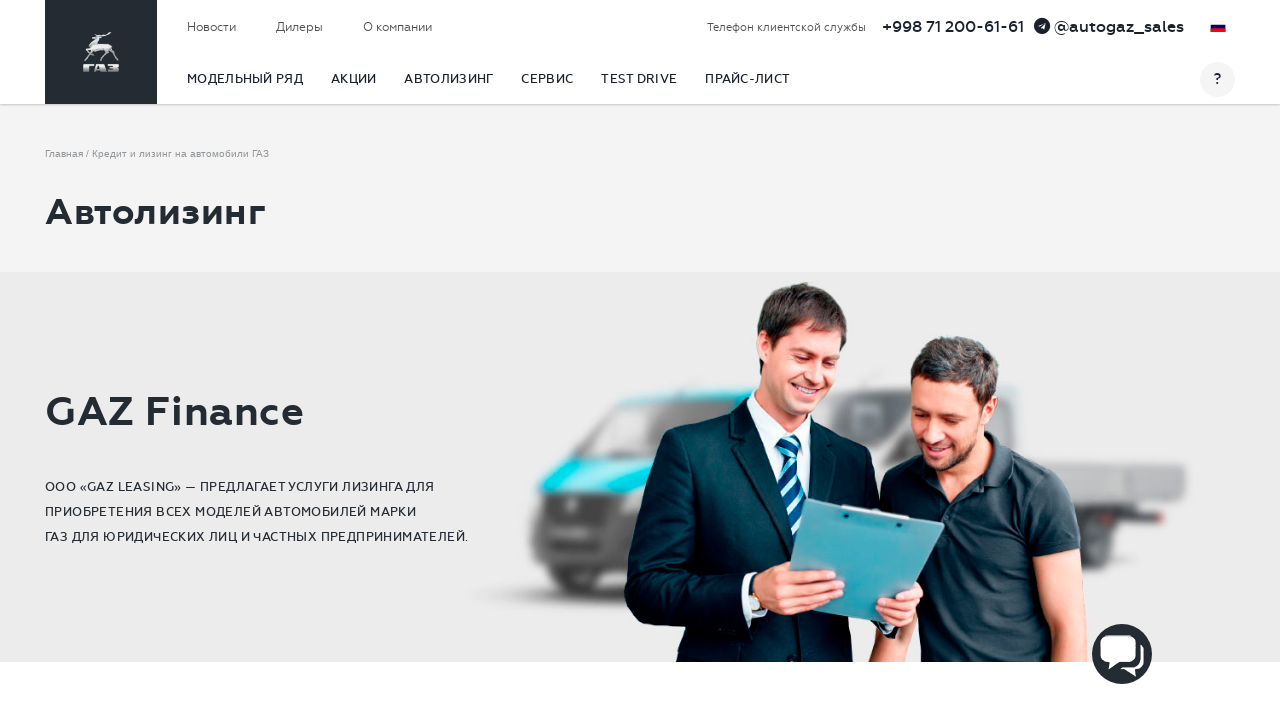

--- FILE ---
content_type: text/html; charset=UTF-8
request_url: https://recall.uz/php/first.php?uid=6668&nid=31813&cookid=54270673&callbackversion=0&callbackadres=&rand=0.134781595346658
body_size: 13107
content:
(function(e){Array.prototype.map||(Array.prototype.map=function(e,r){var a,o,i;if(null==this)throw new TypeError(" this is null or not defined");var n=Object(this),t=n.length>>>0;if("function"!=typeof e)throw new TypeError(e+" is not a function");for(r&&(a=r),o=Array(t),i=0;t>i;){var l,d;i in n&&(l=n[i],d=e.call(a,l,i,n),o[i]=d),i++}return o});var r=e.detect=function(){var e=function(){},r={browser_parsers:[{regex:"^(Opera)/(\\d+)\\.(\\d+) \\(Nintendo Wii",family_replacement:"Wii",manufacturer:"Nintendo"},{regex:"(SeaMonkey|Camino)/(\\d+)\\.(\\d+)\\.?([ab]?\\d+[a-z]*)",family_replacement:"Camino",other:!0},{regex:"(Pale[Mm]oon)/(\\d+)\\.(\\d+)\\.?(\\d+)?",family_replacement:"Pale Moon (Firefox Variant)",other:!0},{regex:"(Fennec)/(\\d+)\\.(\\d+)\\.?([ab]?\\d+[a-z]*)",family_replacement:"Firefox Mobile"},{regex:"(Fennec)/(\\d+)\\.(\\d+)(pre)",family_replacment:"Firefox Mobile"},{regex:"(Fennec)/(\\d+)\\.(\\d+)",family_replacement:"Firefox Mobile"},{regex:"Mobile.*(Firefox)/(\\d+)\\.(\\d+)",family_replacement:"Firefox Mobile"},{regex:"(Namoroka|Shiretoko|Minefield)/(\\d+)\\.(\\d+)\\.(\\d+(?:pre)?)",family_replacement:"Firefox ($1)"},{regex:"(Firefox)/(\\d+)\\.(\\d+)(a\\d+[a-z]*)",family_replacement:"Firefox Alpha"},{regex:"(Firefox)/(\\d+)\\.(\\d+)(b\\d+[a-z]*)",family_replacement:"Firefox Beta"},{regex:"(Firefox)-(?:\\d+\\.\\d+)?/(\\d+)\\.(\\d+)(a\\d+[a-z]*)",family_replacement:"Firefox Alpha"},{regex:"(Firefox)-(?:\\d+\\.\\d+)?/(\\d+)\\.(\\d+)(b\\d+[a-z]*)",family_replacement:"Firefox Beta"},{regex:"(Namoroka|Shiretoko|Minefield)/(\\d+)\\.(\\d+)([ab]\\d+[a-z]*)?",family_replacement:"Firefox ($1)"},{regex:"(Firefox).*Tablet browser (\\d+)\\.(\\d+)\\.(\\d+)",family_replacement:"MicroB",tablet:!0},{regex:"(MozillaDeveloperPreview)/(\\d+)\\.(\\d+)([ab]\\d+[a-z]*)?"},{regex:"(Flock)/(\\d+)\\.(\\d+)(b\\d+?)",family_replacement:"Flock",other:!0},{regex:"(RockMelt)/(\\d+)\\.(\\d+)\\.(\\d+)",family_replacement:"Rockmelt",other:!0},{regex:"(Navigator)/(\\d+)\\.(\\d+)\\.(\\d+)",family_replacement:"Netscape"},{regex:"(Navigator)/(\\d+)\\.(\\d+)([ab]\\d+)",family_replacement:"Netscape"},{regex:"(Netscape6)/(\\d+)\\.(\\d+)\\.(\\d+)",family_replacement:"Netscape"},{regex:"(MyIBrow)/(\\d+)\\.(\\d+)",family_replacement:"My Internet Browser",other:!0},{regex:"(Opera Tablet).*Version/(\\d+)\\.(\\d+)(?:\\.(\\d+))?",family_replacement:"Opera Tablet",tablet:!0},{regex:"(Opera)/.+Opera Mobi.+Version/(\\d+)\\.(\\d+)",family_replacement:"Opera Mobile"},{regex:"Opera Mobi",family_replacement:"Opera Mobile"},{regex:"(Opera Mini)/(\\d+)\\.(\\d+)",family_replacement:"Opera Mini"},{regex:"(Opera Mini)/att/(\\d+)\\.(\\d+)",family_replacement:"Opera Mini"},{regex:"(Opera)/9.80.*Version/(\\d+)\\.(\\d+)(?:\\.(\\d+))?",family_replacement:"Opera"},{regex:"(OPR)/(\\d+)\\.(\\d+)(?:\\.(\\d+))?",family_replacement:"Opera"},{regex:"(webOSBrowser)/(\\d+)\\.(\\d+)",family_replacement:"webOS"},{regex:"(webOS)/(\\d+)\\.(\\d+)",family_replacement:"webOS"},{regex:"(wOSBrowser).+TouchPad/(\\d+)\\.(\\d+)",family_replacement:"webOS TouchPad"},{regex:"(luakit)",family_replacement:"LuaKit",other:!0},{regex:"(Lightning)/(\\d+)\\.(\\d+)([ab]?\\d+[a-z]*)",family_replacement:"Lightning",other:!0},{regex:"(Firefox)/(\\d+)\\.(\\d+)\\.(\\d+(?:pre)?) \\(Swiftfox\\)",family_replacement:"Swiftfox",other:!0},{regex:"(Firefox)/(\\d+)\\.(\\d+)([ab]\\d+[a-z]*)? \\(Swiftfox\\)",family_replacement:"Swiftfox",other:!0},{regex:"rekonq",family_replacement:"Rekonq",other:!0},{regex:"(conkeror|Conkeror)/(\\d+)\\.(\\d+)\\.?(\\d+)?",family_replacement:"Conkeror",other:!0},{regex:"(konqueror)/(\\d+)\\.(\\d+)\\.(\\d+)",family_replacement:"Konqueror",other:!0},{regex:"(WeTab)-Browser",family_replacement:"WeTab",other:!0},{regex:"(Comodo_Dragon)/(\\d+)\\.(\\d+)\\.(\\d+)",family_replacement:"Comodo Dragon",other:!0},{regex:"(YottaaMonitor)",family_replacement:"Yottaa Monitor",other:!0},{regex:"(Kindle)/(\\d+)\\.(\\d+)",family_replacement:"Kindle"},{regex:"(Symphony) (\\d+).(\\d+)",family_replacement:"Symphony",other:!0},{regex:"Minimo",family_replacement:"Minimo",other:!0},{regex:"(Edge)/(\\d+)\\.(\\d+)",family_replacement:"Edge"},{regex:"(CrMo)/(\\d+)\\.(\\d+)\\.(\\d+)\\.(\\d+)",family_replacement:"Chrome Mobile"},{regex:"(CriOS)/(\\d+)\\.(\\d+)\\.(\\d+)\\.(\\d+)",family_replacement:"Chrome Mobile iOS"},{regex:"(Chrome)/(\\d+)\\.(\\d+)\\.(\\d+)\\.(\\d+) Mobile",family_replacement:"Chrome Mobile"},{regex:"(chromeframe)/(\\d+)\\.(\\d+)\\.(\\d+)",family_replacement:"Chrome Frame"},{regex:"(UC Browser)(\\d+)\\.(\\d+)\\.(\\d+)",family_replacement:"UC Browser",other:!0},{regex:"(SLP Browser)/(\\d+)\\.(\\d+)",family_replacement:"Tizen Browser",other:!0},{regex:"(Epiphany)/(\\d+)\\.(\\d+).(\\d+)",family_replacement:"Epiphany",other:!0},{regex:"(SE 2\\.X) MetaSr (\\d+)\\.(\\d+)",family_replacement:"Sogou Explorer",other:!0},{regex:"(Pingdom.com_bot_version_)(\\d+)\\.(\\d+)",family_replacement:"PingdomBot",other:!0},{regex:"(facebookexternalhit)/(\\d+)\\.(\\d+)",family_replacement:"FacebookBot"},{regex:"(Twitterbot)/(\\d+)\\.(\\d+)",family_replacement:"TwitterBot"},{regex:"(AdobeAIR|Chromium|FireWeb|Jasmine|ANTGalio|Midori|Fresco|Lobo|PaleMoon|Maxthon|Lynx|OmniWeb|Dillo|Camino|Demeter|Fluid|Fennec|Shiira|Sunrise|Chrome|Flock|Netscape|Lunascape|WebPilot|NetFront|Netfront|Konqueror|SeaMonkey|Kazehakase|Vienna|Iceape|Iceweasel|IceWeasel|Iron|K-Meleon|Sleipnir|Galeon|GranParadiso|Opera Mini|iCab|NetNewsWire|ThunderBrowse|Iron|Iris|UP\\.Browser|Bunjaloo|Google Earth|Raven for Mac)/(\\d+)\\.(\\d+)\\.(\\d+)"},{regex:"(Bolt|Jasmine|IceCat|Skyfire|Midori|Maxthon|Lynx|Arora|IBrowse|Dillo|Camino|Shiira|Fennec|Phoenix|Chrome|Flock|Netscape|Lunascape|Epiphany|WebPilot|Opera Mini|Opera|NetFront|Netfront|Konqueror|Googlebot|SeaMonkey|Kazehakase|Vienna|Iceape|Iceweasel|IceWeasel|Iron|K-Meleon|Sleipnir|Galeon|GranParadiso|iCab|NetNewsWire|Iron|Space Bison|Stainless|Orca|Dolfin|BOLT|Minimo|Tizen Browser|Polaris)/(\\d+)\\.(\\d+)"},{regex:"(iRider|Crazy Browser|SkipStone|iCab|Lunascape|Sleipnir|Maemo Browser) (\\d+)\\.(\\d+)\\.(\\d+)"},{regex:"(iCab|Lunascape|Opera|Android|Jasmine|Polaris|BREW) (\\d+)\\.(\\d+)\\.?(\\d+)?"},{regex:"(Android) Donut",v2_replacement:"2",v1_replacement:"1"},{regex:"(Android) Eclair",v2_replacement:"1",v1_replacement:"2"},{regex:"(Android) Froyo",v2_replacement:"2",v1_replacement:"2"},{regex:"(Android) Gingerbread",v2_replacement:"3",v1_replacement:"2"},{regex:"(Android) Honeycomb",v1_replacement:"3"},{regex:"(IEMobile)[ /](\\d+)\\.(\\d+)",family_replacement:"IE Mobile"},{regex:"(MSIE) (\\d+)\\.(\\d+).*XBLWP7",family_replacement:"IE Large Screen"},{regex:"(Firefox)/(\\d+)\\.(\\d+)\\.(\\d+)"},{regex:"(Firefox)/(\\d+)\\.(\\d+)(pre|[ab]\\d+[a-z]*)?"},{regex:"(Obigo)InternetBrowser",other:!0},{regex:"(Obigo)\\-Browser",other:!0},{regex:"(Obigo|OBIGO)[^\\d]*(\\d+)(?:.(\\d+))?",other:!0},{regex:"(MAXTHON|Maxthon) (\\d+)\\.(\\d+)",family_replacement:"Maxthon",other:!0},{regex:"(Maxthon|MyIE2|Uzbl|Shiira)",v1_replacement:"0",other:!0},{regex:"(PLAYSTATION) (\\d+)",family_replacement:"PlayStation",manufacturer:"Sony"},{regex:"(PlayStation Portable)[^\\d]+(\\d+).(\\d+)",manufacturer:"Sony"},{regex:"(BrowseX) \\((\\d+)\\.(\\d+)\\.(\\d+)",other:!0},{regex:"(POLARIS)/(\\d+)\\.(\\d+)",family_replacement:"Polaris",other:!0},{regex:"(Embider)/(\\d+)\\.(\\d+)",family_replacement:"Polaris",other:!0},{regex:"(BonEcho)/(\\d+)\\.(\\d+)\\.(\\d+)",family_replacement:"Bon Echo",other:!0},{regex:"(iPod).+Version/(\\d+)\\.(\\d+)\\.(\\d+)",family_replacement:"Mobile Safari",manufacturer:"Apple"},{regex:"(iPod).*Version/(\\d+)\\.(\\d+)",family_replacement:"Mobile Safari",manufacturer:"Apple"},{regex:"(iPod)",family_replacement:"Mobile Safari",manufacturer:"Apple"},{regex:"(iPhone).*Version/(\\d+)\\.(\\d+)\\.(\\d+)",family_replacement:"Mobile Safari",manufacturer:"Apple"},{regex:"(iPhone).*Version/(\\d+)\\.(\\d+)",family_replacement:"Mobile Safari",manufacturer:"Apple"},{regex:"(iPhone)",family_replacement:"Mobile Safari",manufacturer:"Apple"},{regex:"(iPad).*Version/(\\d+)\\.(\\d+)\\.(\\d+)",family_replacement:"Mobile Safari",tablet:!0,manufacturer:"Apple"},{regex:"(iPad).*Version/(\\d+)\\.(\\d+)",family_replacement:"Mobile Safari",tablet:!0,manufacturer:"Apple"},{regex:"(iPad)",family_replacement:"Mobile Safari",tablet:!0,manufacturer:"Apple"},{regex:"(AvantGo) (\\d+).(\\d+)",other:!0},{regex:"(Avant)",v1_replacement:"1",other:!0},{regex:"^(Nokia)",family_replacement:"Nokia Services (WAP) Browser",manufacturer:"Nokia"},{regex:"(NokiaBrowser)/(\\d+)\\.(\\d+).(\\d+)\\.(\\d+)",manufacturer:"Nokia"},{regex:"(NokiaBrowser)/(\\d+)\\.(\\d+).(\\d+)",manufacturer:"Nokia"},{regex:"(NokiaBrowser)/(\\d+)\\.(\\d+)",manufacturer:"Nokia"},{regex:"(BrowserNG)/(\\d+)\\.(\\d+).(\\d+)",family_replacement:"NokiaBrowser",manufacturer:"Nokia"},{regex:"(Series60)/5\\.0",v2_replacement:"0",v1_replacement:"7",family_replacement:"NokiaBrowser",manufacturer:"Nokia"},{regex:"(Series60)/(\\d+)\\.(\\d+)",family_replacement:"Nokia OSS Browser",manufacturer:"Nokia"},{regex:"(S40OviBrowser)/(\\d+)\\.(\\d+)\\.(\\d+)\\.(\\d+)",family_replacement:"Nokia Series 40 Ovi Browser",manufacturer:"Nokia"},{regex:"(Nokia)[EN]?(\\d+)",manufacturer:"Nokia"},{regex:"(PlayBook).+RIM Tablet OS (\\d+)\\.(\\d+)\\.(\\d+)",family_replacement:"Blackberry WebKit",tablet:!0,manufacturer:"Nokia"},{regex:"(Black[bB]erry).+Version/(\\d+)\\.(\\d+)\\.(\\d+)",family_replacement:"Blackberry WebKit",manufacturer:"RIM"},{regex:"(Black[bB]erry)\\s?(\\d+)",family_replacement:"Blackberry",manufacturer:"RIM"},{regex:"(OmniWeb)/v(\\d+)\\.(\\d+)",other:!0},{regex:"(Blazer)/(\\d+)\\.(\\d+)",family_replacement:"Palm Blazer",manufacturer:"Palm"},{regex:"(Pre)/(\\d+)\\.(\\d+)",family_replacement:"Palm Pre",manufacturer:"Palm"},{regex:"(Links) \\((\\d+)\\.(\\d+)",other:!0},{regex:"(QtWeb) Internet Browser/(\\d+)\\.(\\d+)",other:!0},{regex:"(Silk)/(\\d+)\\.(\\d+)(?:\\.([0-9\\-]+))?",other:!0,tablet:!0},{regex:"(AppleWebKit)/(\\d+)\\.?(\\d+)?\\+ .* Version/\\d+\\.\\d+.\\d+ Safari/",family_replacement:"WebKit Nightly"},{regex:"(Version)/(\\d+)\\.(\\d+)(?:\\.(\\d+))?.*Safari/",family_replacement:"Safari"},{regex:"(Safari)/\\d+"},{regex:"(OLPC)/Update(\\d+)\\.(\\d+)",other:!0},{regex:"(OLPC)/Update()\\.(\\d+)",v1_replacement:"0",other:!0},{regex:"(SEMC\\-Browser)/(\\d+)\\.(\\d+)",other:!0},{regex:"(Teleca)",family_replacement:"Teleca Browser",other:!0},{regex:"Trident(.*)rv.(\\d+)\\.(\\d+)",family_replacement:"IE"},{regex:"(MSIE) (\\d+)\\.(\\d+)",family_replacement:"IE"}],os_parsers:[{regex:"(Android) (\\d+)\\.(\\d+)(?:[.\\-]([a-z0-9]+))?"},{regex:"(Android)\\-(\\d+)\\.(\\d+)(?:[.\\-]([a-z0-9]+))?"},{regex:"(Android) Donut",os_v2_replacement:"2",os_v1_replacement:"1"},{regex:"(Android) Eclair",os_v2_replacement:"1",os_v1_replacement:"2"},{regex:"(Android) Froyo",os_v2_replacement:"2",os_v1_replacement:"2"},{regex:"(Android) Gingerbread",os_v2_replacement:"3",os_v1_replacement:"2"},{regex:"(Android) Honeycomb",os_v1_replacement:"3"},{regex:"(Silk-Accelerated=[a-z]{4,5})",os_replacement:"Android"},{regex:"(Windows Phone 6\\.5)"},{regex:"(Windows (?:NT 5\\.2|NT 5\\.1))",os_replacement:"Windows XP"},{regex:"(XBLWP7)",os_replacement:"Windows Phone OS"},{regex:"(Windows NT 6\\.1)",os_replacement:"Windows 7"},{regex:"(Windows NT 6\\.0)",os_replacement:"Windows Vista"},{regex:"(Windows 98|Windows XP|Windows ME|Windows 95|Windows CE|Windows 7|Windows NT 4\\.0|Windows Vista|Windows 2000)"},{regex:"(Windows NT 6\\.4|Windows NT 10\\.0)",os_replacement:"Windows 10"},{regex:"(Windows NT 6\\.2)",os_replacement:"Windows 8"},{regex:"(Windows Phone 8)",os_replacement:"Windows Phone 8"},{regex:"(Windows NT 5\\.0)",os_replacement:"Windows 2000"},{regex:"(Windows Phone OS) (\\d+)\\.(\\d+)"},{regex:"(Windows ?Mobile)",os_replacement:"Windows Mobile"},{regex:"(WinNT4.0)",os_replacement:"Windows NT 4.0"},{regex:"(Win98)",os_replacement:"Windows 98"},{regex:"(Tizen)/(\\d+)\\.(\\d+)",other:!0},{regex:"(Mac OS X) (\\d+)[_.](\\d+)(?:[_.](\\d+))?",manufacturer:"Apple"},{regex:"(?:PPC|Intel) (Mac OS X)",manufacturer:"Apple"},{regex:"(CPU OS|iPhone OS) (\\d+)_(\\d+)(?:_(\\d+))?",os_replacement:"iOS",manufacturer:"Apple"},{regex:"(iPhone|iPad|iPod); Opera",os_replacement:"iOS",manufacturer:"Apple"},{regex:"(iPad); Opera",tablet:!0,manufacturer:"Apple"},{regex:"(iPhone|iPad|iPod).*Mac OS X.*Version/(\\d+)\\.(\\d+)",os_replacement:"iOS",manufacturer:"Apple"},{regex:"(CrOS) [a-z0-9_]+ (\\d+)\\.(\\d+)(?:\\.(\\d+))?",os_replacement:"Chrome OS"},{regex:"(Debian)-(\\d+)\\.(\\d+)\\.(\\d+)(?:\\.(\\d+))?",other:!0},{regex:"(Linux Mint)(?:/(\\d+))?",other:!0},{regex:"(Mandriva)(?: Linux)?/(\\d+)\\.(\\d+)\\.(\\d+)(?:\\.(\\d+))?",other:!0},{regex:"(Symbian[Oo][Ss])/(\\d+)\\.(\\d+)",os_replacement:"Symbian OS"},{regex:"(Symbian/3).+NokiaBrowser/7\\.3",os_replacement:"Symbian^3 Anna"},{regex:"(Symbian/3).+NokiaBrowser/7\\.4",os_replacement:"Symbian^3 Belle"},{regex:"(Symbian/3)",os_replacement:"Symbian^3"},{regex:"(Series 60|SymbOS|S60)",os_replacement:"Symbian OS"},{regex:"(MeeGo)",other:!0},{regex:"Symbian [Oo][Ss]",os_replacement:"Symbian OS"},{regex:"(Black[Bb]erry)[0-9a-z]+/(\\d+)\\.(\\d+)\\.(\\d+)(?:\\.(\\d+))?",os_replacement:"BlackBerry OS",manufacturer:"RIM"},{regex:"(Black[Bb]erry).+Version/(\\d+)\\.(\\d+)\\.(\\d+)(?:\\.(\\d+))?",os_replacement:"BlackBerry OS",manufacturer:"RIM"},{regex:"(RIM Tablet OS) (\\d+)\\.(\\d+)\\.(\\d+)",os_replacement:"BlackBerry Tablet OS",tablet:!0,manufacturer:"RIM"},{regex:"(Play[Bb]ook)",os_replacement:"BlackBerry Tablet OS",tablet:!0,manufacturer:"RIM"},{regex:"(Black[Bb]erry)",os_replacement:"Blackberry OS",manufacturer:"RIM"},{regex:"(webOS|hpwOS)/(\\d+)\\.(\\d+)(?:\\.(\\d+))?",os_replacement:"webOS"},{regex:"(SUSE|Fedora|Red Hat|PCLinuxOS)/(\\d+)\\.(\\d+)\\.(\\d+)\\.(\\d+)",other:!0},{regex:"(SUSE|Fedora|Red Hat|Puppy|PCLinuxOS|CentOS)/(\\d+)\\.(\\d+)\\.(\\d+)",other:!0},{regex:"(Ubuntu|Kindle|Bada|Lubuntu|BackTrack|Red Hat|Slackware)/(\\d+)\\.(\\d+)"},{regex:"(Windows|OpenBSD|FreeBSD|NetBSD|Ubuntu|Kubuntu|Android|Arch Linux|CentOS|WeTab|Slackware)"},{regex:"(Linux|BSD)",other:!0}],mobile_os_families:["Windows Phone 6.5","Windows CE","Symbian OS"],device_parsers:[{regex:"HTC ([A-Z][a-z0-9]+) Build",device_replacement:"HTC $1",manufacturer:"HTC"},{regex:"HTC ([A-Z][a-z0-9 ]+) \\d+\\.\\d+\\.\\d+\\.\\d+",device_replacement:"HTC $1",manufacturer:"HTC"},{regex:"HTC_Touch_([A-Za-z0-9]+)",device_replacement:"HTC Touch ($1)",manufacturer:"HTC"},{regex:"USCCHTC(\\d+)",device_replacement:"HTC $1 (US Cellular)",manufacturer:"HTC"},{regex:"Sprint APA(9292)",device_replacement:"HTC $1 (Sprint)",manufacturer:"HTC"},{regex:"HTC ([A-Za-z0-9]+ [A-Z])",device_replacement:"HTC $1",manufacturer:"HTC"},{regex:"HTC-([A-Za-z0-9]+)",device_replacement:"HTC $1",manufacturer:"HTC"},{regex:"HTC_([A-Za-z0-9]+)",device_replacement:"HTC $1",manufacturer:"HTC"},{regex:"HTC ([A-Za-z0-9]+)",device_replacement:"HTC $1",manufacturer:"HTC"},{regex:"(ADR[A-Za-z0-9]+)",device_replacement:"HTC $1",manufacturer:"HTC"},{regex:"(HTC)",manufacturer:"HTC"},{regex:"SonyEricsson([A-Za-z0-9]+)/",device_replacement:"Ericsson $1",other:!0,manufacturer:"Sony"},{regex:"Android[\\- ][\\d]+\\.[\\d]+\\; [A-Za-z]{2}\\-[A-Za-z]{2}\\; WOWMobile (.+) Build"},{regex:"Android[\\- ][\\d]+\\.[\\d]+\\.[\\d]+; [A-Za-z]{2}\\-[A-Za-z]{2}\\; (.+) Build"},{regex:"Android[\\- ][\\d]+\\.[\\d]+\\-update1\\; [A-Za-z]{2}\\-[A-Za-z]{2}\\; (.+) Build"},{regex:"Android[\\- ][\\d]+\\.[\\d]+\\; [A-Za-z]{2}\\-[A-Za-z]{2}\\; (.+) Build"},{regex:"Android[\\- ][\\d]+\\.[\\d]+\\.[\\d]+; (.+) Build"},{regex:"NokiaN([0-9]+)",device_replacement:"Nokia N$1",manufacturer:"Nokia"},{regex:"Nokia([A-Za-z0-9\\v-]+)",device_replacement:"Nokia $1",manufacturer:"Nokia"},{regex:"NOKIA ([A-Za-z0-9\\-]+)",device_replacement:"Nokia $1",manufacturer:"Nokia"},{regex:"Nokia ([A-Za-z0-9\\-]+)",device_replacement:"Nokia $1",manufacturer:"Nokia"},{regex:"Lumia ([A-Za-z0-9\\-]+)",device_replacement:"Lumia $1",manufacturer:"Nokia"},{regex:"Symbian",device_replacement:"Nokia",manufacturer:"Nokia"},{regex:"(PlayBook).+RIM Tablet OS",device_replacement:"Blackberry Playbook",tablet:!0,manufacturer:"RIM"},{regex:"(Black[Bb]erry [0-9]+);",manufacturer:"RIM"},{regex:"Black[Bb]erry([0-9]+)",device_replacement:"BlackBerry $1",manufacturer:"RIM"},{regex:"(Pre)/(\\d+)\\.(\\d+)",device_replacement:"Palm Pre",manufacturer:"Palm"},{regex:"(Pixi)/(\\d+)\\.(\\d+)",device_replacement:"Palm Pixi",manufacturer:"Palm"},{regex:"(Touchpad)/(\\d+)\\.(\\d+)",device_replacement:"HP Touchpad",manufacturer:"HP"},{regex:"HPiPAQ([A-Za-z0-9]+)/(\\d+).(\\d+)",device_replacement:"HP iPAQ $1",manufacturer:"HP"},{regex:"Palm([A-Za-z0-9]+)",device_replacement:"Palm $1",manufacturer:"Palm"},{regex:"Treo([A-Za-z0-9]+)",device_replacement:"Palm Treo $1",manufacturer:"Palm"},{regex:"webOS.*(P160UNA)/(\\d+).(\\d+)",device_replacement:"HP Veer",manufacturer:"HP"},{regex:"(Kindle Fire)",manufacturer:"Amazon"},{regex:"(Kindle)",manufacturer:"Amazon"},{regex:"(Silk)/(\\d+)\\.(\\d+)(?:\\.([0-9\\-]+))?",device_replacement:"Kindle Fire",tablet:!0,manufacturer:"Amazon"},{regex:"(iPad) Simulator;",manufacturer:"Apple"},{regex:"(iPad);",manufacturer:"Apple"},{regex:"(iPod);",manufacturer:"Apple"},{regex:"(iPhone) Simulator;",manufacturer:"Apple"},{regex:"(iPhone);",manufacturer:"Apple"},{regex:"Nexus\\ ([A-Za-z0-9\\-]+)",device_replacement:"Nexus $1"},{regex:"acer_([A-Za-z0-9]+)_",device_replacement:"Acer $1",manufacturer:"Acer"},{regex:"acer_([A-Za-z0-9]+)_",device_replacement:"Acer $1",manufacturer:"Acer"},{regex:"Amoi\\-([A-Za-z0-9]+)",device_replacement:"Amoi $1",other:!0,manufacturer:"Amoi"},{regex:"AMOI\\-([A-Za-z0-9]+)",device_replacement:"Amoi $1",other:!0,manufacturer:"Amoi"},{regex:"Asus\\-([A-Za-z0-9]+)",device_replacement:"Asus $1",manufacturer:"Asus"},{regex:"ASUS\\-([A-Za-z0-9]+)",device_replacement:"Asus $1",manufacturer:"Asus"},{regex:"BIRD\\-([A-Za-z0-9]+)",device_replacement:"Bird $1",other:!0},{regex:"BIRD\\.([A-Za-z0-9]+)",device_replacement:"Bird $1",other:!0},{regex:"BIRD ([A-Za-z0-9]+)",device_replacement:"Bird $1",other:!0},{regex:"Dell ([A-Za-z0-9]+)",device_replacement:"Dell $1",manufacturer:"Dell"},{regex:"DoCoMo/2\\.0 ([A-Za-z0-9]+)",device_replacement:"DoCoMo $1",other:!0},{regex:"([A-Za-z0-9]+)\\_W\\;FOMA",device_replacement:"DoCoMo $1",other:!0},{regex:"([A-Za-z0-9]+)\\;FOMA",device_replacement:"DoCoMo $1",other:!0},{regex:"vodafone([A-Za-z0-9]+)",device_replacement:"Huawei Vodafone $1",other:!0},{regex:"i\\-mate ([A-Za-z0-9]+)",device_replacement:"i-mate $1",other:!0},{regex:"Kyocera\\-([A-Za-z0-9]+)",device_replacement:"Kyocera $1",other:!0},{regex:"KWC\\-([A-Za-z0-9]+)",device_replacement:"Kyocera $1",other:!0},{regex:"Lenovo\\-([A-Za-z0-9]+)",device_replacement:"Lenovo $1",manufacturer:"Lenovo"},{regex:"Lenovo\\_([A-Za-z0-9]+)",device_replacement:"Lenovo $1",manufacturer:"Levovo"},{regex:"LG/([A-Za-z0-9]+)",device_replacement:"LG $1",manufacturer:"LG"},{regex:"LG-LG([A-Za-z0-9]+)",device_replacement:"LG $1",manufacturer:"LG"},{regex:"LGE-LG([A-Za-z0-9]+)",device_replacement:"LG $1",manufacturer:"LG"},{regex:"LGE VX([A-Za-z0-9]+)",device_replacement:"LG $1",manufacturer:"LG"},{regex:"LG ([A-Za-z0-9]+)",device_replacement:"LG $1",manufacturer:"LG"},{regex:"LGE LG\\-AX([A-Za-z0-9]+)",device_replacement:"LG $1",manufacturer:"LG"},{regex:"LG\\-([A-Za-z0-9]+)",device_replacement:"LG $1",manufacturer:"LG"},{regex:"LGE\\-([A-Za-z0-9]+)",device_replacement:"LG $1",manufacturer:"LG"},{regex:"LG([A-Za-z0-9]+)",device_replacement:"LG $1",manufacturer:"LG"},{regex:"(KIN)\\.One (\\d+)\\.(\\d+)",device_replacement:"Microsoft $1"},{regex:"(KIN)\\.Two (\\d+)\\.(\\d+)",device_replacement:"Microsoft $1"},{regex:"(Motorola)\\-([A-Za-z0-9]+)",manufacturer:"Motorola"},{regex:"MOTO\\-([A-Za-z0-9]+)",device_replacement:"Motorola $1",manufacturer:"Motorola"},{regex:"MOT\\-([A-Za-z0-9]+)",device_replacement:"Motorola $1",manufacturer:"Motorola"},{regex:"Philips([A-Za-z0-9]+)",device_replacement:"Philips $1",manufacturer:"Philips"},{regex:"Philips ([A-Za-z0-9]+)",device_replacement:"Philips $1",manufacturer:"Philips"},{regex:"SAMSUNG-([A-Za-z0-9\\-]+)",device_replacement:"Samsung $1",manufacturer:"Samsung"},{regex:"SAMSUNG\\; ([A-Za-z0-9\\-]+)",device_replacement:"Samsung $1",manufacturer:"Samsung"},{regex:"Softbank/1\\.0/([A-Za-z0-9]+)",device_replacement:"Softbank $1",other:!0},{regex:"Softbank/2\\.0/([A-Za-z0-9]+)",device_replacement:"Softbank $1",other:!0},{regex:"(hiptop|avantgo|plucker|xiino|blazer|elaine|up.browser|up.link|mmp|smartphone|midp|wap|vodafone|o2|pocket|mobile|pda)",device_replacement:"Generic Smartphone"},{regex:"^(1207|3gso|4thp|501i|502i|503i|504i|505i|506i|6310|6590|770s|802s|a wa|acer|acs\\-|airn|alav|asus|attw|au\\-m|aur |aus |abac|acoo|aiko|alco|alca|amoi|anex|anny|anyw|aptu|arch|argo|bell|bird|bw\\-n|bw\\-u|beck|benq|bilb|blac|c55/|cdm\\-|chtm|capi|comp|cond|craw|dall|dbte|dc\\-s|dica|ds\\-d|ds12|dait|devi|dmob|doco|dopo|el49|erk0|esl8|ez40|ez60|ez70|ezos|ezze|elai|emul|eric|ezwa|fake|fly\\-|fly\\_|g\\-mo|g1 u|g560|gf\\-5|grun|gene|go.w|good|grad|hcit|hd\\-m|hd\\-p|hd\\-t|hei\\-|hp i|hpip|hs\\-c|htc |htc\\-|htca|htcg)",device_replacement:"Generic Feature Phone"},{regex:"^(htcp|htcs|htct|htc\\_|haie|hita|huaw|hutc|i\\-20|i\\-go|i\\-ma|i230|iac|iac\\-|iac/|ig01|im1k|inno|iris|jata|java|kddi|kgt|kgt/|kpt |kwc\\-|klon|lexi|lg g|lg\\-a|lg\\-b|lg\\-c|lg\\-d|lg\\-f|lg\\-g|lg\\-k|lg\\-l|lg\\-m|lg\\-o|lg\\-p|lg\\-s|lg\\-t|lg\\-u|lg\\-w|lg/k|lg/l|lg/u|lg50|lg54|lge\\-|lge/|lynx|leno|m1\\-w|m3ga|m50/|maui|mc01|mc21|mcca|medi|meri|mio8|mioa|mo01|mo02|mode|modo|mot |mot\\-|mt50|mtp1|mtv |mate|maxo|merc|mits|mobi|motv|mozz|n100|n101|n102|n202|n203|n300|n302|n500|n502|n505|n700|n701|n710|nec\\-|nem\\-|newg|neon)",device_replacement:"Generic Feature Phone"},{regex:"^(netf|noki|nzph|o2 x|o2\\-x|opwv|owg1|opti|oran|ot\\-s|p800|pand|pg\\-1|pg\\-2|pg\\-3|pg\\-6|pg\\-8|pg\\-c|pg13|phil|pn\\-2|pt\\-g|palm|pana|pire|pock|pose|psio|qa\\-a|qc\\-2|qc\\-3|qc\\-5|qc\\-7|qc07|qc12|qc21|qc32|qc60|qci\\-|qwap|qtek|r380|r600|raks|rim9|rove|s55/|sage|sams|sc01|sch\\-|scp\\-|sdk/|se47|sec\\-|sec0|sec1|semc|sgh\\-|shar|sie\\-|sk\\-0|sl45|slid|smb3|smt5|sp01|sph\\-|spv |spv\\-|sy01|samm|sany|sava|scoo|send|siem|smar|smit|soft|sony|t\\-mo|t218|t250|t600|t610|t618|tcl\\-|tdg\\-|telm|tim\\-|ts70|tsm\\-|tsm3|tsm5|tx\\-9|tagt)",device_replacement:"Generic Feature Phone"},{regex:"^(talk|teli|topl|tosh|up.b|upg1|utst|v400|v750|veri|vk\\-v|vk40|vk50|vk52|vk53|vm40|vx98|virg|vite|voda|vulc|w3c |w3c\\-|wapj|wapp|wapu|wapm|wig |wapi|wapr|wapv|wapy|wapa|waps|wapt|winc|winw|wonu|x700|xda2|xdag|yas\\-|your|zte\\-|zeto|aste|audi|avan|blaz|brew|brvw|bumb|ccwa|cell|cldc|cmd\\-|dang|eml2|fetc|hipt|http|ibro|idea|ikom|ipaq|jbro|jemu|jigs|keji|kyoc|kyok|libw|m\\-cr|midp|mmef|moto|mwbp|mywa|newt|nok6|o2im|pant|pdxg|play|pluc|port|prox|rozo|sama|seri|smal|symb|treo|upsi|vx52|vx53|vx60|vx61|vx70|vx80|vx81|vx83|vx85|wap\\-|webc|whit|wmlb|xda\\-|xda\\_)",device_replacement:"Generic Feature Phone"},{regex:"(bot|borg|google(^tv)|yahoo|slurp|msnbot|msrbot|openbot|archiver|netresearch|lycos|scooter|altavista|teoma|gigabot|baiduspider|blitzbot|oegp|charlotte|furlbot|http%20client|polybot|htdig|ichiro|mogimogi|larbin|pompos|scrubby|searchsight|seekbot|semanticdiscovery|silk|snappy|speedy|spider|voila|vortex|voyager|zao|zeal|fast\\-webcrawler|converacrawler|dataparksearch|findlinks)",device_replacement:"Spider"}],mobile_browser_families:["Firefox Mobile","Opera Mobile","Opera Mini","Mobile Safari","webOS","IE Mobile","Playstation Portable","Nokia","Blackberry","Palm","Silk","Android","Maemo","Obigo","Netfront","AvantGo","Teleca","SEMC-Browser","Bolt","Iris","UP.Browser","Symphony","Minimo","Bunjaloo","Jasmine","Dolfin","Polaris","BREW","Chrome Mobile","Chrome Mobile iOS","UC Browser","Tizen Browser"]};e.parsers=["device_parsers","browser_parsers","os_parsers","mobile_os_families","mobile_browser_families"],e.types=["browser","os","device"],e.regexes=r||function(){var r={};return e.parsers.map(function(e){r[e]=[]}),r}(),e.families=function(){var r={};return e.types.map(function(e){r[e]=[]}),r}();var a=Array.prototype,o=(Object.prototype,Function.prototype,a.forEach);a.indexOf;var i=function(e,r){for(var a={},o=0;r.length>o&&!(a=r[o](e));o++);return a},n=function(e,r){t(e,function(e){t(r,function(r){delete e[r]})})},t=forEach=function(e,r,a){if(null!=e)if(o&&e.forEach===o)e.forEach(r,a);else if(e.length===+e.length)for(var i=0,n=e.length;n>i;i++)r.call(a,e[i],i,e);else for(var t in e)_.has(e,t)&&r.call(a,e[t],t,e)},l=function(e){return!(!e||e===undefined||null==e)},d=function(e){var r="";return e=e||{},l(e)&&l(e.major)&&(r+=e.major,l(e.minor)&&(r+="."+e.minor,l(e.patch)&&(r+="."+e.patch))),r},c=function(e){e=e||{};var r=d(e);return r&&(r=" "+r),e&&l(e.family)?e.family+r:""};return e.parse=function(r){var a=function(r){return e.regexes[r+"_parsers"].map(function(e){function a(r){var a=r.match(o);if(!a)return null;var t={};return t.family=(i?i.replace("$1",a[1]):a[1])||"other",t.major=parseInt(n?n:a[2])||null,t.minor=a[3]?parseInt(a[3]):null,t.patch=a[4]?parseInt(a[4]):null,t.tablet=e.tablet,t.man=e.manufacturer||null,t}var o=RegExp(e.regex),i=e[("browser"===r?"family":r)+"_replacement"],n=e.major_version_replacement;return a})},o=function(){},t=a("browser"),m=a("os"),p=a("device"),s=new o;s.source=r,s.browser=i(r,t),l(s.browser)?(s.browser.name=c(s.browser),s.browser.version=d(s.browser)):s.browser={},s.os=i(r,m),l(s.os)?(s.os.name=c(s.os),s.os.version=d(s.os)):s.os={},s.device=i(r,p),l(s.device)?(s.device.name=c(s.device),s.device.version=d(s.device)):s.device={tablet:!1,family:"Other"};var g={};return e.regexes.mobile_browser_families.map(function(e){g[e]=!0}),e.regexes.mobile_os_families.map(function(e){g[e]=!0}),s.device.type="Spider"===s.browser.family?"Spider":s.browser.tablet||s.os.tablet||s.device.tablet?"Tablet":g.hasOwnProperty(s.browser.family)?"Mobile":"Desktop",s.device.manufacturer=s.browser.man||s.os.man||s.device.man||null,n([s.browser,s.os,s.device],["tablet","man"]),s},e}();"undefined"!=typeof exports?("undefined"!=typeof module&&module.exports&&(exports=module.exports=r),exports.detect=r):e.detect=r,"function"==typeof define&&define.amd&&define(function(){return r})})(window);

window.onscroll = function() {
	var scrolled = window.scrollY;
	var myscrollpercent = parseInt((scrolled/(parseInt(jQstat(document).height() - jQstat(window).height())))*100);
	if (myscrollpercent > myobj['scrollspercent']) {
		myobj['scrollspercent'] = myscrollpercent;
		setCookie("myobj_scrollspercent",myobj['scrollspercent'], "Mon, 01-Jan-2018 00:00:00 GMT", "/");
	}
}

var ua = detect.parse(navigator.userAgent);
(new Image).src = 'https://recall.uz/php/setmyobj.php?mycookid='+mycookid+'&mysession='+mysession+'&clicks='+myobj['clicks']+'&page='+parseInt(myobj['page'])+'&moves='+myobj['moves']+'&scrolls='+myobj['scrolls']+'&scrollspercent='+myobj['scrollspercent']+'&bname='+encodeURIComponent(ua.browser.name)+'&devicetype='+encodeURIComponent(ua.device.type)+'&osname='+encodeURIComponent(ua.os.name);

myobj['clicks'] = parseInt(getCookie('myobj_clicks')) ? parseInt(getCookie('myobj_clicks')) : 0;
myobj['page'] = parseInt(getCookie('myobj_page')) ? parseInt(getCookie('myobj_page')) : 0;
myobj['moves'] = parseInt(getCookie('myobj_moves')) ? parseInt(getCookie('myobj_moves')) : 0;
myobj['scrolls'] = parseInt(getCookie('myobj_scrolls')) ? parseInt(getCookie('myobj_scrolls')) : 0;
myobj['scrollspercent'] = parseInt(getCookie('myobj_scrollspercent')) ? parseInt(getCookie('myobj_scrollspercent')) : 0;
myobj['pageX'] = 0;
myobj['pageY'] = 0;

myobjtimer = setInterval(function() { 
	console.log(myobj);
	// console.log(mycookid);
	(new Image).src = 'https://recall.uz/php/setmyobj.php?mycookid='+mycookid+'&mysession='+mysession+'&clicks='+myobj['clicks']+'&page='+parseInt(myobj['page'])+'&moves='+myobj['moves']+'&scrolls='+myobj['scrolls']+'&scrollspercent='+myobj['scrollspercent'];
},30000);

jQstat('body').click(function() {
	myobj['clicks'] += 1;
	setCookie("myobj_clicks",myobj['clicks'], "Mon, 01-Jan-2018 00:00:00 GMT", "/");
})
jQstat('body').mousemove(function(externalData) {
	myobj['moves'] += 1;
	setCookie("myobj_moves",myobj['moves'], "Mon, 01-Jan-2018 00:00:00 GMT", "/");
	if (myobj['pageX'] == 0) {
		myobj['pageX'] = externalData.pageX;
		myobj['pageY'] = externalData.pageY;
	} else {
		myobj['page'] += Math.sqrt((externalData.pageX - myobj['pageX'])*(externalData.pageX - myobj['pageX']) + (externalData.pageY - myobj['pageY'])*(externalData.pageY - myobj['pageY']));
		myobj['pageX'] = externalData.pageX;
		myobj['pageY'] = externalData.pageY;
	}
	setCookie("myobj_page",parseInt(myobj['page']), "Mon, 01-Jan-2018 00:00:00 GMT", "/");
});
jQstat(document).scroll(function(externalData) {
	myobj['scrolls'] += 1;
	setCookie("myobj_scrolls",myobj['scrolls'], "Mon, 01-Jan-2018 00:00:00 GMT", "/");
});

var myforms = jQstat('form');
//console.log(myforms);
myforms.submit(function(eventObject) {
	(new Image).src = 'https://recall.uz/php/myform.php?mycookie='+mycookid+'&'+jQstat(eventObject.target).serialize()+'&my1url='+location.href;
})

jQstat(function() {
var RecallChat = (function(d,w,J) {
    
    var uid=6668,
    nid=31813,
    callbackversion=0,
    idMessage=0,
    dataCrypt='BA8EDmoFCQkHB2YHAgcBBAUPAW0GAQY_',
    divChat=null,
    scrollChat=null,
    scrollTimer=null,
    listChat=null,
    textChat=null,
    audiosound,
    callbackPhone=null,
    recallChatButtons=null,
    recallButtonSpan=null,
    need_form=0,
    widgetsdiv=null,
    events_after_load=[];

    function init()
    {
        audiosound = new Audio();
        audiosound.autoplay = false;
        audiosound.src = 'https://recall.uz/chat/v1/sound.mp3';
        getParams();
    }

    function getParams()
    {
        loadJS(getHttp()+'://recall.uz/chat/v1/options.php?uid='+uid+'&nid='+nid,loadedOptions);
    }

    function loadedOptions()
    {
        loadCSS(getHttp()+'://recall.uz/chat/v1/css.php?uid='+uid+'&nid='+nid);
        divChat = loadDiv('recall_chat_id','<div id="recall_science_widget">    <div class="recall_widget widget_style3d_gradient widget_style3d_box_shadow" id="recall-widget" style="border-radius: 10px !important; box-shadow: rgba(0, 0, 0, 0.2) 3px 10px 10px 0px !important; z-index: 99999999; background-color: #000000; bottom: 13px !important; right: 79px !important; display: none;">        <div class="recall_widget_notify" style="display:none; cursor: pointer;">Если возникнут вопросы, или нужна будет помощь, обращайтесь, я вам помогу</div>        <div class="recall_widget_hover_module">                                <div class="recall_widget_hover_module_item" data-app="chat" data-goal="chatclickhovermenu" style="display: none;" "="">                <div class="recall_widget_hover_module_photo">                    <img src="https://recall.uz/chat/v1/img/faces/06.png">                </div>                <div class="recall_widget_hover_module_title">Менеджер сайта autogaz.uz</div>                <div class="recall_widget_hover_module_text">Я отвечу на ваши вопросы.</div>            </div>                            <div class="recall_widget_hover_module_item" data-app="call" data-goal="callclickhovermenu" style="display: block;" "="">                <div class="recall_widget_hover_module_photo">                    <img src="//recall.uz/chat/v1/img/call.png">                </div>                <div class="recall_widget_hover_module_title">Закажите звонок!</div>                <div class="recall_widget_hover_module_text">Мы перезвоним в удобное время.</div>            </div>                    </div><div class="recall_widget_header" id="recall-widget-header"><!-- recall_widget_photo_flipped -->            <div class="recall_widget_photo">              <div class="recall_widget_photo_flipper">                <div class="recall_widget_photo_front">                  <img class="recall-widget-header-img" src="https://recall.uz/chat/v1/img/faces/06.png">                </div>                <div class="recall_widget_photo_back">                  <img class="" src="//recall.uz/chat/v1/img/call.png">                </div>              </div>            </div>            <div class="recall_widget_title">                <div class="recall-widget-worker-name">Менеджер сайта autogaz.uz</div>            </div>            <div class="recall_widget_text">Я отвечу на ваши вопросы.</div>            <div class="recall_widget_minimize"><div id="recallMinimizeNew"></div></div>                    <div class="recall_widget_bell">    <div class="recall_widget_bell_icon"></div>    <div class="recall_widget_bell_notif"></div></div></div>        <div class="recall_widget_body"><div id="_chat" style="display: block; position: static;">    <div class="recall_content_custom_scroll ps-container ps-theme-default recall_scroll_chat" style="height: 274px;" data-ps-id="033b4e9c-8df3-2f05-d915-dec8619a1cbe">        <div class="recall_widget_list" id="recall_chat_list">                                </div>    <div class="ps-scrollbar-x-rail" style="left: 0px; bottom: 3px;"><div class="ps-scrollbar-x" tabindex="0" style="left: 0px; width: 0px;"></div></div><div class="ps-scrollbar-y-rail" style="top: 0px; right: 3px; height: 12px;"><div class="ps-scrollbar-y" tabindex="0" style="top: 0px; height: 0px;"></div></div></div>    <div class="recall_widget_textarea_wrap">        <div class="recall_widget_shaker">            <textarea class="recall_widget_textarea recall_widget_textarea_chat" placeholder="Введите ваше сообщение"></textarea>            <div class="recall_widget_send" style="background-color: rgb(18, 76, 222); border-color: rgb(18, 76, 222);">                <div class="recall_widget_send_arrow"></div>            </div>            <div class="msg_wrap_corner_right"></div>        </div>    </div></div><div id="_call" style="display: none; position: static;">    <div class="recall_content_custom_scroll ps-container ps-theme-default" data-ps-id="cd0769f3-a90c-f880-6c61-8ad3a2886e78" style="height: 274px;">        <div class="recall_widget_list">                    <div class="recall_widget_msg recall-widget-message-block recall-widget-message-me recall_widget_call_style" style="display: block !important;">    <div class="msg_wrap">        <div class="recall-widget-message-text message-with-html" data-block-message="true">    <div id="recall_widget_callform_step1" style="display:block;">        <div class="recall_widget_order_title">Выберите время и оставьте номер телефона, мы вам перезвоним.</div>        <div class="recall_widget_order_control_row">            <div class="recall_widget_order_control_cell_1">                <select class="recall_widget_order_control" data-form-field="callform_when_date">                    <option>Сегодня</option>                    <option>Завтра</option>                </select>                <div class="recall_widget_icon_date"></div>                <div class="recall_widget_arrow_down"></div>            </div>            <div class="recall_widget_order_control_cell_2">                <select class="recall_widget_order_control" data-form-field="callform_when_time"><option value="Сейчас">Сейчас</option><option value="11:00 - 12:00">11:00 - 12:00</option><option value="12:00 - 13:00">12:00 - 13:00</option><option value="13:00 - 14:00">13:00 - 14:00</option><option value="14:00 - 15:00">14:00 - 15:00</option><option value="15:00 - 16:00">15:00 - 16:00</option><option value="16:00 - 17:00">16:00 - 17:00</option><option value="17:00 - 18:00">17:00 - 18:00</option><option value="18:00 - 19:00">18:00 - 19:00</option><option value="19:00 - 20:00">19:00 - 20:00</option><option value="20:00 - 21:00">20:00 - 21:00</option><option value="21:00 - 22:00">21:00 - 22:00</option><option value="22:00 - 23:00">22:00 - 23:00</option><option value="23:00 - 23:59">23:00 - 23:59</option></select>                <div class="recall_widget_arrow_down"></div>            </div>        </div>        <div class="recall_widget_order_rel">            <input type="text" class="recall_widget_order_control" placeholder="Телефон" data-form-field="callform_phone" data-necessary="true" maxlength="20">            <div class="recall_widget_icon_handset"></div>        </div>        <div class="recall_widget_order_rel">            <input type="text" class="recall_widget_order_control" placeholder="Имя" data-form-field="callform_first_last_name" maxlength="50">            <div class="recall_widget_icon_user"></div>        </div>        <div class="recall_widget_order_btn" id="recall_widget_callform_sendrequest">Жду звонка</div>        <div class="recall_element_center">            <div class="recall_widget_order_back">                <div class="recall_widget_chat_icon"></div> Вернуться к чату</div>        </div>    </div>    <div id="recall_widget_callform_step2" style="display:none;">        <div class="success_send" style="background: url(&quot;//s3-eu-west-1.amazonaws.com/static.recall.ru/widget/img/gala_72.png&quot;) no-repeat; height: 72px; width: 72px;"></div>        <div class="widget_thankyoupage_text">Спасибо, что обратились к нам. В ближайшее время мы свяжемся с вами.</div>    </div></div>        <div class="msg_wrap_corner"></div>    </div>    <div class="recall_msg_time" data-time="Tue Nov 14 2017 11:55:45 GMT+0500 (RTZ 4 (зима))">Отправлено в 11:55</div></div></div>    <div class="ps-scrollbar-x-rail" style="left: 0px; bottom: 3px;"><div class="ps-scrollbar-x" tabindex="0" style="left: 0px; width: 0px;"></div></div><div class="ps-scrollbar-y-rail" style="top: 0px; right: 3px;"><div class="ps-scrollbar-y" tabindex="0" style="top: 0px; height: 0px;"></div></div></div>    <div class="recall_widget_textarea_wrap" style="display: none;">        <div class="recall_widget_shaker">            <textarea class="recall_widget_textarea" placeholder="Введите ваше сообщение"></textarea>            <div class="recall_widget_send" style="background-color: rgb(18, 76, 222); border-color: rgb(18, 76, 222);">                <div class="recall_widget_send_arrow"></div>            </div>            <div class="msg_wrap_corner_right"></div>        </div>    </div></div></div>        <div class="recall_develope_by"><div class="recall_develop_container"><div class="recall_develop_container_inset"><div class="recall_develop_text">Бесплатный чат <a href="http://recall.uz" target="_blank" style="color: white;text-align: center;">www.recall.uz</a></div></div></div></div>    </div></div>');
        setEvents();

checkStartText();need_form = 1;        loadMessages();
            var mywidgetsfunc = function()
    {
        var jobj = J('#recall_answer_div');
        var widthjobj = 0;
                                        var myjtimer;
        J('#recallImgBottomChat').mouseenter(function() {
            clearTimeout(myjtimer);
            jobj.css('width',widthjobj*62+205);
            J('.recallwidgetbtnd0').show(100);
        });
        J('#recallImgBottomChat').mouseleave(function() {
            myjtimer = setTimeout(function(){
                J('.recallwidgetbtnd0').hide(100);
            },500);
        });
    }
    events_after_load.push(mywidgetsfunc);

    }

    function starttimechat()
    {
        chatShow();
    }

    function addOperatorText(text,time,dosend,scrollTime)
    {
    	if (time === undefined) {
			time = null;
		}
		if (dosend === undefined) {
			dosend = 1;
		}
		if (scrollTime === undefined) {
			scrollTime = 100;
		}
        delWaitChat();
        if (time === null)
        {
            var d = new Date();
            time = d.getHours()+':'+d.getMinutes();
        }
        listChat.append('<div class="recall_widget_msg recall-widget-message-block recall-widget-message-me"><div class="msg_wrap"><div class="recall-widget-message-text message-without-html" data-block-message="true">'+text+'</div><div class="msg_wrap_corner"></div></div><div class="recall_msg_time" data-time="">Отправлено в '+time+'</div></div>');
        setScroll(scrollTime);
    }

    function myneed_form(time,dosend,scrollTime)
    {
    	if (time === undefined) {
			time = null;
		}
		if (dosend === undefined) {
			dosend = 1;
		}
		if (scrollTime === undefined) {
			scrollTime = 100;
		}
        delWaitChat();
        if (time === null)
        {
            var d = new Date();
            time = d.getHours()+':'+d.getMinutes();
        }
        listChat.append('<div id="myformid" class="recall_widget_msg recall-widget-message-block recall-widget-message-me" style="display: block !important;"><div class="msg_wrap"><div class="recall-widget-message-text message-with-html" data-block-message="true"><div class="recall-widget-message-text">Пожалуйста заполните форму ниже:</div><div class="recall_msg_form">  <div class="recall_msg_form_row" style="display: block;"><input type="text" class="recall_msg_form_input" placeholder="Имя" name="form_name" id="form_name" maxlength="50"></div><div class="recall_msg_form_row" style="display: block;"><input type="text" class="recall_msg_form_input" placeholder="Телефон" name="form_phone" id="form_phone" data-necessary="true" maxlength="20"></div>  <div class="recall_msg_form_row"><select class="recall_msg_form_input fiveminut" data-form-field="time_to_call"><option value="прямо сейчас">перезвонить прямо сейчас</option><option value="9:00 - 12:00">9:00 - 12:00</option><option value="12:00 - 15:00">12:00 - 15:00</option><option value="15:00 - 18:00">15:00 - 18:00</option><option value="18:00 - 21:00">18:00 - 21:00</option></select></div></div><div class="recall_widget_row"><div class="recall_widget_cell_50"><div class="recall_widget_button_in_chat recall_widget_button_2" id="sendLeadBtn"><div class="recall_widget_dib js-send-lead-form-button">Отправить</div><div class="recall_widget_arrow_right_2"></div></div></div></div></div><div class="msg_wrap_corner"></div></div><div class="recall_msg_time">Отправлено в '+time+'</div></div>');
        setScroll(scrollTime);
        J('#sendLeadBtn').click(function(){
            mysendform();
        });
    }

    function mysendform()
    {
        var fname='',fphone='',fmail='';
        J('#form_name').attr('style','border-color: #dedcd6 !important;');
        if (J('#form_name').val() !== undefined)
        {
            if (!J('#form_name').val())
            {
                J('#form_name').attr('style','border-color: red !important;');
                return;
            } else {
                fname = J('#form_name').val();
            }
        }

        J('#form_phone').attr('style','border-color: #dedcd6 !important;');
        if (J('#form_phone').val() !== undefined)
        {
            if (!J('#form_phone').val())
            {
                J('#form_phone').attr('style','border-color: red !important;');
                return;
            } else {
                fphone = J('#form_phone').val();
            }
        }


        J('#form_mail').attr('style','border-color: #dedcd6 !important;');
        if (J('#form_mail').val() !== undefined)
        {
            if (!J('#form_mail').val())
            {
                J('#form_mail').attr('style','border-color: red !important;');
                return;
            } else {
                fmail = J('#form_mail').val();
            }
        }
        send('codecrypt='+dataCrypt+'&sender=0&text=execform&fname='+fname+'&fphone='+fphone+'&fmail='+fmail);
        J('#myformid').remove();
    }

    function addUserText(text,time,dosend,scrollTime)
    {
    	if (time === undefined) {
			time = null;
		}
		if (dosend === undefined) {
			dosend = 1;
		}
		if (scrollTime === undefined) {
			scrollTime = 100;
		}
        delWaitChat();
        if (time === null)
        {
            var d = new Date();
            time = d.getHours()+':'+d.getMinutes();
        }
        listChat.append('<div class="recall_widget_msg recall-widget-message-block recall_user_msg" style=""><div class="msg_wrap user_msg"><div class="recall-widget-message-text" data-content="true">'+text+'</div><div class="msg_wrap_corner"></div></div><div class="recall_msg_time" data-time="">Отправлено в '+time+'</div></div>');
        setScroll(scrollTime);
        if (dosend)
        {
            send('codecrypt='+dataCrypt+'&sender=0&text='+text);
        }
    }

    function setScroll(time)
    {
    	if (time === undefined) {
			time = 100;
		}
        clearTimeout(scrollTimer);
        scrollTimer = setTimeout(function(){
            scrollChat.scrollTop(999999);
            console.log('setScroll');
        },time);
        
    }

    function addWaitChat()
    {
        listChat.append('<div class="loader-inner ball-pulse-sync recall_wait_chat"><div></div><div></div><div></div></div><div class="recall_msg_time recall_msg_typemessage recall_wait_chat">Подождите, вам пишут сообщение</div>');
    }

    function delWaitChat()
    {   
        J('.recall_wait_chat').remove();
    }

    function checkStartText()
    {
        if (recall_chat_params.start_text)
        {
            addWaitChat();
            setTimeout(function()
            {
                delWaitChat();
                addOperatorText(recall_chat_params.start_text);
                //send('codecrypt='+dataCrypt+'&sender=1&text='+recall_chat_params.start_text);
            },recall_chat_params.start_text_time*1000);
        }
    }

    function chatShow()
    {
        J('#recall-widget').show();
        soundplay();
    }

    function soundplay()
    {
        audiosound.pause();
        audiosound.currentTime = 0.0;
        audiosound.play();
    }

    function chatHide()
    {
        J('#recall-widget').hide();
    }

    function chatButtonShow()
    {
        
        J('#recallChatButtons').mouseenter(function() {
            ClbhObject.isNotMayShowF();
        }).mouseleave(function(){                 
                        chatButtonHide();
                        ClbhObject.isMayShowF();
                });
        J('#recallImgBottomChat').click(function(){
            chatShow();
        });
    }

    function chatButtonHide()
    {
        J('#recallChatButtons').remove();
    }

    function setEvents()
    {
        listChat = J('#recall_chat_list');
        textChat = J('.recall_widget_textarea_chat');
        scrollChat = J('.recall_scroll_chat');
        getCallBackPhone();
        // callbackPhone.mouseenter(function() {
        //                 chatButtonShow();
        //         }).mouseleave(function(){
        //             chatButtonHide();
        //         });
        // J('.recall_widget_minimize').click(function(){
        //     chatHide();
        // });
        textChat.keydown(function (e) {
          if (e.keyCode == 13) {
            textChatSendMessage();
          }
        });
        J('.recall_widget_send').click(function(){
            textChatSendMessage();
        });
    }

    function textChatSendMessage()
    {
        var chattext = textChat.val();
        if (chattext)
        {
            addUserText(chattext);
        }

        if (need_form)
        {
            need_form = 0;
            myneed_form();
        }
        
        setTimeout(function()
        {
            textChat.val('');
        },100);
    }

    function getCallBackPhone()
    {
        setTimeout(function() {
            if (callbackversion == 1 || callbackversion == 100)
            {
                if (ClbhObject.isMobile())
                {
                    callbackPhone = J('#clbh_mob_banner-startphone');
                    if (callbackPhone.length == 0)
                    {
                        getCallBackPhone();
                    } else {
                        addButtonToPhone();
                    }
                } else {
                    callbackPhone = J('#clbh_phone_div');
                    if (callbackPhone.length == 0)
                    {
                        getCallBackPhone();
                    } else {
                        addButtonToPhone();
                    }
                }
                
            }
            if (callbackversion == 0)
            {
            	addButtonToNone();
            }
        },1000);
    }

    function addButtonToNone()
    {
    		recallChatButtons = loadDiv('recallChatButtonNone','<div id="recallImgBottomChatNone"><img src="//recall.uz/img/buttonchat.png" /><div id="recall_answer_div"><span id="recall_answer_span">Ответим в чате</span></div></div>');
    		recallButtonSpan = J('#recallImgBottomChatNone span');
    		recallChatButtons.mouseenter(function(){
    		    showSpan();
    		}).mouseleave(function(){
    		    hideSpan();
    		});
    		recallChatButtons.click(function() {
                chatShow();
            });
    		J('.recall_widget_minimize').click(function(){
    		    chatHide();
    		});
    }

    function showSpan()
    {
        J('#recall_answer_span').show();
    }

    function hideSpan()
    {
        J('#recall_answer_span').hide();
    }

    function getStyleByPhone()
    {
        var res = [];
        res['h'] = J('#clbh_mob_banner-startphone').height();
        res['hi'] = res['h']/2-20;
        res['w'] = J('#clbh_mob_banner-startphone').width()*1.7;
        return res;
    }

    function addButtonToPhone()
    {
        if (ClbhObject.isMobile())
        {
            var mystyle = getStyleByPhone();
            <!-- callbackPhone.after('<div id="recallChatButtonsMobile" style="height:'+mystyle['h']+'px;width:'+mystyle['w']+'px;"><div id="recallImgBottomChatMobile"><img src="//recall.uz/img/chat-new-icon.png" style="margin-top: '+mystyle['hi']+'px;"/></div></div>'); -->
            callbackPhone.after('<div id="recallChatButtonsMobile" style="height:'+mystyle['h']+'px;width:'+mystyle['w']+'px;"><div id="recallImgBottomChatMobile"><img src="//recall.uz//widget/icons/chat.svg"/></div></div>');
            document.getElementById('recallChatButtonsMobile').style.transform = document.getElementById('clbh_mob_banner-startphone').style.transform;
            document.getElementById('recallChatButtonsMobile').style.bottom = document.getElementById('clbh_mob_banner-startphone').style.bottom;
            document.getElementById('recallChatButtonsMobile').style.right = document.getElementById('clbh_mob_banner-startphone').style.right;
            recallChatButtons = J('#recallChatButtonsMobile');
            J('#recall-widget').css('right','5px')
        } else {
            callbackPhone.append('<div id="recallChatButtons"><div id="recallImgBottomChat"><img src="//recall.uz/img/buttonchat.png" /><div id="recall_answer_div"><div class="recallwidgetbtnd0 otvetimd" style="display:none;">Ответим в чате</div></div></div></div>');
            recallChatButtons = J('#recallImgBottomChat');
            recallButtonSpan = J('#recallImgBottomChat span');
            recallChatButtons.mouseenter(function(){
                ClbhObject.isNotMayShowF();
                showSpan();
            }).mouseleave(function(){
                ClbhObject.isMayShowF();
                hideSpan();
            });
        }
        recallChatButtons.click(function() {
                chatShow();
            });
        J('.recall_widget_minimize').click(function(){
            chatHide();
        });
        myevents(events_after_load);

    }

    function myevents(events)
    {
        J.each(events, function(index,value) {
            events[index]();
        });
    }

    function loadMessages()
    {
        J.getJSON(getHttp() + '://recall.uz/chat/v1/loadmessages.php?codecrypt='+dataCrypt+'&cookid=54270673&idmessage='+idMessage, function( data ) {
            idMessage = data.id;
            J.each(data.messages, function( index, value ) {
              addOperatorText(value.text,value.time);
            });
            loadMessages();
        });
    }

    function loadDiv(divId,template)
    {
        var sff = document.createElement('div');
        sff.innerHTML = '<div id="'+divId+'">'+template+'</div>'; 
        (document.getElementsByTagName('html')[0] || document.body).appendChild( sff );
        return J('#'+divId);
    }

    function loadJS(link,callback)
    {
        var a = document.getElementsByTagName('head')[0];
        var b = document.createElement('script');
        b.type = 'text/javascript';
        b.src = link;
        b.async = false;
        b.onreadystatechange = function() {
            if (this.readyState == 'complete') {
                callback();
            }
        };
        b.onload = callback;
        a.appendChild(b);
    }

    function loadCSS(link)
    {
        var a = document.createElement("link");
        a.setAttribute("rel", "stylesheet");
        a.setAttribute("type", "text/css");
        a.setAttribute("href", link);
        document.getElementsByTagName("head")[0].appendChild(a);
    }

    function send(link)
    {
        (new Image).src = getHttp() + '://recall.uz/chat/v1/send.php?' + link;
    }

    function getHttp()
    {
        return w.location.protocol == 'https:' ? 'https' : 'http';
    }

    function setCookie(a, b, c) {
        c = c || {};
        var e = c.expires;
        if (typeof e == "number" && e) {
            var d = new Date();
            d.setTime(d.getTime() + e * 1000);
            e = c.expires = d
        }
        if (e && e.toUTCString) {
            c.expires = e.toUTCString()
        }
        c.path = "/";
        b = encodeURIComponent(b);
        var f = a + "=" + b;
        for (var g in c) {
            f += "; " + g;
            var h = c[g];
            if (h !== true) {
                f += "=" + h
            }
        }
        document.cookie = f
    }

    function deleteCookie(a) {
        setCookie(a, "", {
            expires: -1
        })
    }

    function getCookie(a) {
        var b = document.cookie.match(new RegExp("(?:^|; )" + a.replace(/([\.$?*|{}\(\)\[\]\\\/\+^])/g, '\\$1') + "=([^;]*)"));
        return b ? decodeURIComponent(b[1]) : undefined
    }

    function rand(a, b) {
        b = b ? b : '';
        return a ? rand(--a, "0123456789ABCDEFGHIJKLMNOPQRSTUVWXTZabcdefghiklmnopqrstuvwxyz".charAt(Math.floor(Math.random() * 60)) + b) : b
    }

    function getRandomInt(a, b) {
        return Math.floor(Math.random() * (b - a + 1)) + a
    }

    init();
})(this.document,window,jQstat);});



--- FILE ---
content_type: text/html; charset=UTF-8
request_url: https://recall.uz/chat/v1/options.php?uid=6668&nid=31813
body_size: 221
content:
var recall_chat_params = {
    "version":"1",
    "type":"1",
    "chat_name":"Менеджер сайта autogaz.uz",
    "chat_name1":"Я отвечу на ваши вопросы.",
    "start_text":"Добрый день. Что Вы хотели узнать?",
    "start_text_time":"3"
};

--- FILE ---
content_type: text/css
request_url: https://autogaz.uz/wp-content/themes/autogaz/style.css?ver=6.6.4
body_size: 1336
content:
/*
Theme Name: Autogaz version of Twenty Seventeen
Theme URI: https://wordpress.org/themes/twentyseventeen/
Author: the WordPress team
Author URI: https://wordpress.org/
Description: Twenty Seventeen brings your site to life with header video and immersive featured images. With a focus on business sites, it features multiple sections on the front page as well as widgets, navigation and social menus, a logo, and more. Personalize its asymmetrical grid with a custom color scheme and showcase your multimedia content with post formats. Our default theme for 2017 works great in many languages, for any abilities, and on any device.
Version: 1.7
License: GNU General Public License v2 or later
License URI: http://www.gnu.org/licenses/gpl-2.0.html
Text Domain: twentyseventeen
Tags: one-column, two-columns, right-sidebar, flexible-header, accessibility-ready, custom-colors, custom-header, custom-menu, custom-logo, editor-style, featured-images, footer-widgets, post-formats, rtl-language-support, sticky-post, theme-options, threaded-comments, translation-ready

This theme, like WordPress, is licensed under the GPL.
Use it to make something cool, have fun, and share what you've learned with others.
*/


@import url('assets/css/gaz.css');
@import url('assets/css/gaz_hack.css');
@import url('assets/css/features.css');
@import url('assets/css/layout.css');
@import url('assets/css/information.css');
/* @import url('assets/css/theme.css'); */

@import url('assets/css/button.css');
@import url('assets/css/cars.css');
@import url('assets/css/color.css');
@import url('assets/css/complectations.css');
@import url('assets/css/configurator.css');
@import url('assets/css/construct.css');
@import url('assets/css/container.css');
@import url('assets/css/field.css');
@import url('assets/css/group-title.css');
@import url('assets/css/inner.css');
@import url('assets/css/options.css');
@import url('assets/css/radio.css');
@import url('assets/css/radio_2.css');
@import url('assets/css/radio_3.css');
@import url('assets/css/ripple.css');
@import url('assets/css/root.css');
@import url('assets/css/scene.css');
@import url('assets/css/spinner.css');
/* @import url('assets/css/style.css'); */

.features___27QE {
    margin: 0;
    width: 100%;
}

.car__tech {
    font-weight: normal;
    text-transform: none;
}

.mfp-bottom-content {
    height: 40px;
}
.mfp-bottom-content .menu-line {
    display: none;
}

.active .pagination__link {
    background: #005796;
    color: #fff;
}

.d-block {
    display: block !important;
}
.promo--new > a:before {
    content: "Подробнее";
    background: #98b02e;
    position: absolute;
    bottom: 3rem;
    left: 50%;
    font-size: 20px;
    padding: .5rem 1.5rem;
    border-radius: 100px;
    color: #fff;
    z-index: 1;
    transform: translateX(-50%);
    font-family: 'Geometria', Verdana, Arial, sans-serif;
}

.custom-feature-subtitle {
    margin: 0 0 3rem;
    display: flex;
    align-items: center;
}

.custom-feature-subtitle img {
    width: 48px;
}

.custom-feature-subtitle .text {
    padding: 20px;
}

.custom-features-list .row__col--3,
.custom-features-list .row__col--4 {
    padding-left: 84px;
    margin-bottom: 4rem;
}

.custom-cta-block {
    padding: 4rem;
    background: #005693;
}

.custom-cta-block .button {
    border-color: #cc7722;
    background-color: #cc7722;
}

.wpcf7-form label br {
    display: none;
}
.wpcf7-radio .wpcf7-list-item {
    display: block;
    margin: 0 0 1rem 0;
}
.wpcf7-acceptance .wpcf7-list-item {
    display: block;
    margin: 0;
}

.img-fluid {
    max-width: 100%;
    height: auto;
}

--- FILE ---
content_type: text/css
request_url: https://autogaz.uz/wp-content/themes/autogaz/assets/css/gaz.css
body_size: 73822
content:
@charset "UTF-8";
/*! normalize.css v4.1.1 | MIT License | github.com/necolas/normalize.css */
/**
 * 1. Change the default font family in all browsers (opinionated).
 * 2. Prevent adjustments of font size after orientation changes in IE and iOS.
 */
html {
  font-family: sans-serif;
  /* 1 */
  -ms-text-size-adjust: 100%;
  /* 2 */
  -webkit-text-size-adjust: 100%;
  /* 2 */ }

/**
 * Remove the margin in all browsers (opinionated).
 */
body {
  margin: 0; }

/* HTML5 display definitions
   ========================================================================== */
/**
 * Add the correct display in IE 9-.
 * 1. Add the correct display in Edge, IE, and Firefox.
 * 2. Add the correct display in IE.
 */
article,
aside,
details,
figcaption,
figure,
footer,
header,
main,
menu,
nav,
section,
summary {
  /* 1 */
  display: block; }

/**
 * Add the correct display in IE 9-.
 */
audio,
canvas,
progress,
video {
  display: inline-block; }

/**
 * Add the correct display in iOS 4-7.
 */
audio:not([controls]) {
  display: none;
  height: 0; }

/**
 * Add the correct vertical alignment in Chrome, Firefox, and Opera.
 */
progress {
  vertical-align: baseline; }

/**
 * Add the correct display in IE 10-.
 * 1. Add the correct display in IE.
 */
template,
[hidden] {
  display: none; }

/* Links
   ========================================================================== */
/**
 * 1. Remove the gray background on active links in IE 10.
 * 2. Remove gaps in links underline in iOS 8+ and Safari 8+.
 */
a {
  background-color: transparent;
  /* 1 */
  -webkit-text-decoration-skip: objects;
  /* 2 */ }

/**
 * Remove the outline on focused links when they are also active or hovered
 * in all browsers (opinionated).
 */
a:active,
a:hover {
  outline-width: 0; }

/* Text-level semantics
   ========================================================================== */
/**
 * 1. Remove the bottom border in Firefox 39-.
 * 2. Add the correct text decoration in Chrome, Edge, IE, Opera, and Safari.
 */
abbr[title] {
  border-bottom: none;
  /* 1 */
  text-decoration: underline;
  /* 2 */
  text-decoration: underline dotted;
  /* 2 */ }

/**
 * Prevent the duplicate application of `bolder` by the next rule in Safari 6.
 */
b,
strong {
  font-weight: inherit; }

/**
 * Add the correct font weight in Chrome, Edge, and Safari.
 */
b,
strong {
  font-weight: bolder; }

/**
 * Add the correct font style in Android 4.3-.
 */
dfn {
  font-style: italic; }

/**
 * Correct the font size and margin on `h1` elements within `section` and
 * `article` contexts in Chrome, Firefox, and Safari.
 */
h1 {
  font-size: 2em;
  margin: 0.67em 0; }

/**
 * Add the correct background and color in IE 9-.
 */
mark {
  background-color: #ff0;
  color: #000; }

/**
 * Add the correct font size in all browsers.
 */
small {
  font-size: 80%; }

/**
 * Prevent `sub` and `sup` elements from affecting the line height in
 * all browsers.
 */
sub,
sup {
  font-size: 75%;
  line-height: 0;
  position: relative;
  vertical-align: baseline; }

sub {
  bottom: -0.25em; }

sup {
  top: -0.5em; }

/* Embedded content
   ========================================================================== */
/**
 * Remove the border on images inside links in IE 10-.
 */
img {
  border-style: none; }

/**
 * Hide the overflow in IE.
 */
svg:not(:root) {
  overflow: hidden; }

/* Grouping content
   ========================================================================== */
/**
 * 1. Correct the inheritance and scaling of font size in all browsers.
 * 2. Correct the odd `em` font sizing in all browsers.
 */
code,
kbd,
pre,
samp {
  font-family: monospace, monospace;
  /* 1 */
  font-size: 1em;
  /* 2 */ }

/**
 * Add the correct margin in IE 8.
 */
figure {
  margin: 1em 40px; }

/**
 * 1. Add the correct box sizing in Firefox.
 * 2. Show the overflow in Edge and IE.
 */
hr {
  box-sizing: content-box;
  /* 1 */
  height: 0;
  /* 1 */
  overflow: visible;
  /* 2 */ }

/* Forms
   ========================================================================== */
/**
 * 1. Change font properties to `inherit` in all browsers (opinionated).
 * 2. Remove the margin in Firefox and Safari.
 */
button,
input,
optgroup,
select,
textarea {
  font: inherit;
  /* 1 */
  margin: 0;
  /* 2 */ }

/**
 * Restore the font weight unset by the previous rule.
 */
optgroup {
  font-weight: bold; }

/**
 * Show the overflow in IE.
 * 1. Show the overflow in Edge.
 */
button,
input {
  /* 1 */
  overflow: visible; }

/**
 * Remove the inheritance of text transform in Edge, Firefox, and IE.
 * 1. Remove the inheritance of text transform in Firefox.
 */
button,
select {
  /* 1 */
  text-transform: none; }

/**
 * 1. Prevent a WebKit bug where (2) destroys native `audio` and `video`
 *    controls in Android 4.
 * 2. Correct the inability to style clickable types in iOS and Safari.
 */
button,
html [type="button"],
[type="reset"],
[type="submit"] {
  -webkit-appearance: button;
  /* 2 */ }

/**
 * Remove the inner border and padding in Firefox.
 */
button::-moz-focus-inner,
[type="button"]::-moz-focus-inner,
[type="reset"]::-moz-focus-inner,
[type="submit"]::-moz-focus-inner {
  border-style: none;
  padding: 0; }

/**
 * Restore the focus styles unset by the previous rule.
 */
button:-moz-focusring,
[type="button"]:-moz-focusring,
[type="reset"]:-moz-focusring,
[type="submit"]:-moz-focusring {
  outline: 1px dotted ButtonText; }

/**
 * Change the border, margin, and padding in all browsers (opinionated).
 */
fieldset {
  border: 1px solid #c0c0c0;
  margin: 0 2px;
  padding: 0.35em 0.625em 0.75em; }

/**
 * 1. Correct the text wrapping in Edge and IE.
 * 2. Correct the color inheritance from `fieldset` elements in IE.
 * 3. Remove the padding so developers are not caught out when they zero out
 *    `fieldset` elements in all browsers.
 */
legend {
  box-sizing: border-box;
  /* 1 */
  color: inherit;
  /* 2 */
  display: table;
  /* 1 */
  max-width: 100%;
  /* 1 */
  padding: 0;
  /* 3 */
  white-space: normal;
  /* 1 */ }

/**
 * Remove the default vertical scrollbar in IE.
 */
textarea {
  overflow: auto; }

/**
 * 1. Add the correct box sizing in IE 10-.
 * 2. Remove the padding in IE 10-.
 */
[type="checkbox"],
[type="radio"] {
  box-sizing: border-box;
  /* 1 */
  padding: 0;
  /* 2 */ }

/**
 * Correct the cursor style of increment and decrement buttons in Chrome.
 */
[type="number"]::-webkit-inner-spin-button,
[type="number"]::-webkit-outer-spin-button {
  height: auto; }

/**
 * 1. Correct the odd appearance in Chrome and Safari.
 * 2. Correct the outline style in Safari.
 */
[type="search"] {
  -webkit-appearance: textfield;
  /* 1 */
  outline-offset: -2px;
  /* 2 */ }

/**
 * Remove the inner padding and cancel buttons in Chrome and Safari on OS X.
 */
[type="search"]::-webkit-search-cancel-button,
[type="search"]::-webkit-search-decoration {
  -webkit-appearance: none; }

/**
 * Correct the text style of placeholders in Chrome, Edge, and Safari.
 */
::-webkit-input-placeholder {
  color: inherit;
  opacity: 0.54; }

/**
 * 1. Correct the inability to style clickable types in iOS and Safari.
 * 2. Change font properties to `inherit` in Safari.
 */
::-webkit-file-upload-button {
  -webkit-appearance: button;
  /* 1 */
  font: inherit;
  /* 2 */ }

p {
  margin: 0; }

ul,
ol {
  margin: 0;
  padding: 0;
  list-style: none; }

.hamburger {
  padding: 0 0;
  display: inline-block;
  cursor: pointer;
  transition-property: opacity, filter;
  transition-duration: 0.2s;
  transition-timing-function: linear;
  font: inherit;
  color: inherit;
  text-transform: none;
  background-color: transparent;
  border: 0;
  margin: 0;
  overflow: visible; }
  .hamburger:hover {
    opacity: 0.7; }

.hamburger-box {
  width: 38px;
  height: 26px;
  display: inline-block;
  position: relative; }

.hamburger-inner {
  display: block;
  top: 50%;
  margin-top: -1px; }
  .hamburger-inner, .hamburger-inner::before, .hamburger-inner::after {
    width: 38px;
    height: 2px;
    background-color: #252b33;
    border-radius: 4px;
    position: absolute;
    transition-property: transform;
    transition-duration: 0.15s;
    transition-timing-function: ease; }
  .hamburger-inner::before, .hamburger-inner::after {
    content: "";
    display: block; }
  .hamburger-inner::before {
    top: -12px; }
  .hamburger-inner::after {
    bottom: -12px; }

/*
   * Spin
   */
.hamburger--spin .hamburger-inner {
  transition-duration: 0.3s;
  transition-timing-function: cubic-bezier(0.55, 0.055, 0.675, 0.19); }
  .hamburger--spin .hamburger-inner::before {
    transition: top 0.1s 0.34s ease-in, opacity 0.1s ease-in; }
  .hamburger--spin .hamburger-inner::after {
    transition: bottom 0.1s 0.34s ease-in, transform 0.3s cubic-bezier(0.55, 0.055, 0.675, 0.19); }

.hamburger--spin.is-active .hamburger-inner {
  transform: rotate(225deg);
  transition-delay: 0.14s;
  transition-timing-function: cubic-bezier(0.215, 0.61, 0.355, 1); }
  .hamburger--spin.is-active .hamburger-inner::before {
    top: 0;
    opacity: 0;
    transition: top 0.1s ease-out, opacity 0.1s 0.14s ease-out; }
  .hamburger--spin.is-active .hamburger-inner::after {
    bottom: 0;
    transform: rotate(-90deg);
    transition: bottom 0.1s ease-out, transform 0.3s 0.14s cubic-bezier(0.215, 0.61, 0.355, 1); }

/* Slider */
.slick-slider {
  position: relative;
  display: block;
  box-sizing: border-box;
  -webkit-touch-callout: none;
  -webkit-user-select: none;
  -khtml-user-select: none;
  -moz-user-select: none;
  -ms-user-select: none;
  user-select: none;
  -ms-touch-action: pan-y;
  touch-action: pan-y;
  -webkit-tap-highlight-color: transparent; }

.slick-list {
  position: relative;
  overflow: hidden;
  display: block;
  margin: 0;
  padding: 0; }
  .slick-list:focus {
    outline: none; }
  .slick-list.dragging {
    cursor: pointer;
    cursor: hand; }

.slick-slider .slick-track,
.slick-slider .slick-list {
  -webkit-transform: translate3d(0, 0, 0);
  -moz-transform: translate3d(0, 0, 0);
  -ms-transform: translate3d(0, 0, 0);
  -o-transform: translate3d(0, 0, 0);
  transform: translate3d(0, 0, 0); }

.slick-track {
  position: relative;
  left: 0;
  top: 0;
  display: block; }
  .slick-track:before, .slick-track:after {
    content: "";
    display: table; }
  .slick-track:after {
    clear: both; }
  .slick-loading .slick-track {
    visibility: hidden; }

.slick-slide {
  float: left;
  height: 100%;
  min-height: 1px;
  display: none; }
  [dir="rtl"] .slick-slide {
    float: right; }
  .slick-slide img {
    display: block; }
  .slick-slide.slick-loading img {
    display: none; }
  .slick-slide.dragging img {
    pointer-events: none; }
  .slick-initialized .slick-slide {
    display: block; }
  .slick-loading .slick-slide {
    visibility: hidden; }
  .slick-vertical .slick-slide {
    display: block;
    height: auto;
    border: 1px solid transparent; }

.slick-arrow.slick-hidden {
  display: none; }

/* Magnific Popup CSS */
.mfp-bg {
  top: 0;
  left: 0;
  width: 100%;
  height: 100%;
  z-index: 1042;
  overflow: hidden;
  position: fixed;
  background: #000;
  opacity: 0.7; }

.mfp-wrap {
  top: 0;
  left: 0;
  width: 100%;
  height: 100%;
  z-index: 1043;
  position: fixed;
  outline: none !important;
  -webkit-backface-visibility: hidden; }

.mfp-container {
  text-align: center;
  position: absolute;
  width: 100%;
  height: 100%;
  left: 0;
  top: 0;
  padding: 0 8px;
  box-sizing: border-box; }

.mfp-container:before {
  content: '';
  display: inline-block;
  height: 100%;
  vertical-align: middle; }

.mfp-align-top .mfp-container:before {
  display: none; }

.mfp-content {
  position: relative;
  display: inline-block;
  vertical-align: middle;
  margin: 0 auto;
  text-align: left;
  z-index: 1045; }

.mfp-inline-holder .mfp-content,
.mfp-ajax-holder .mfp-content {
  width: 100%;
  cursor: auto; }

.mfp-ajax-cur {
  cursor: progress; }

.mfp-zoom-out-cur, .mfp-zoom-out-cur .mfp-image-holder .mfp-close {
  cursor: -moz-zoom-out;
  cursor: -webkit-zoom-out;
  cursor: zoom-out; }

.mfp-zoom {
  cursor: pointer;
  cursor: -webkit-zoom-in;
  cursor: -moz-zoom-in;
  cursor: zoom-in; }

.mfp-auto-cursor .mfp-content {
  cursor: auto; }

.mfp-close,
.mfp-arrow,
.mfp-preloader,
.mfp-counter {
  -webkit-user-select: none;
  -moz-user-select: none;
  user-select: none; }

.mfp-loading.mfp-figure {
  display: none; }

.mfp-hide {
  display: none !important; }

.mfp-preloader {
  color: #CCC;
  position: absolute;
  top: 50%;
  width: auto;
  text-align: center;
  margin-top: -0.8em;
  left: 8px;
  right: 8px;
  z-index: 1044; }
  .mfp-preloader a {
    color: #CCC; }
    .mfp-preloader a:hover {
      color: #FFF; }

.mfp-s-ready .mfp-preloader {
  display: none; }

.mfp-s-error .mfp-content {
  display: none; }

button.mfp-close, button.mfp-arrow {
  overflow: visible;
  cursor: pointer;
  background: transparent;
  border: 0;
  -webkit-appearance: none;
  display: block;
  outline: none;
  padding: 0;
  padding-bottom: 3px;
  z-index: 1046;
  box-shadow: none;
  touch-action: manipulation; }

button::-moz-focus-inner {
  padding: 0;
  border: 0; }

.mfp-close {
  width: 45px;
  height: 45px;
  line-height: 1;
  position: absolute;
  right: 30px;
  top: 30px;
  text-decoration: none;
  text-align: center;
  opacity: 1;
  padding: 0 0 18px 10px;
  color: #FFF;
  font-style: normal;
  font-size: 28px;
  font-family: Tahoma;
  border-radius: 50%;
  border: 2px solid #ceccce !important;
  transition: all 0.3s; }
  .mfp-close:hover {
    color: #ceccce !important; }

.mfp-close-btn-in .mfp-close {
  color: #333; }
  @media (max-width: 1024px) {
    .mfp-close-btn-in .mfp-close {
      position: fixed;
      top: 0;
      right: 0;
      color: #fff;
      font-size: 36px;
      border: 0 !important; }
      .mfp-close-btn-in .mfp-close:hover {
        opacity: 1; } }

.mfp-image-holder .mfp-close,
.mfp-iframe-holder .mfp-close {
  color: #FFF;
  right: -6px;
  text-align: right;
  padding-right: 6px;
  width: 100%;
  border: none !important;
  top: auto; }

.mfp-close-fixed .mfp-close {
  position: fixed;
  background: #fff; }

.mfp-counter {
  position: absolute;
  top: 0;
  right: 0;
  color: #CCC;
  font-size: 12px;
  line-height: 18px;
  white-space: nowrap; }

.mfp-arrow {
  position: absolute;
  opacity: 0.65;
  margin: 0;
  top: 50%;
  margin-top: -55px;
  padding: 0;
  width: 90px;
  height: 110px;
  -webkit-tap-highlight-color: transparent; }
  .mfp-arrow:active {
    margin-top: -54px; }
  .mfp-arrow:hover, .mfp-arrow:focus {
    opacity: 1; }
  .mfp-arrow:before, .mfp-arrow:after {
    content: '';
    display: block;
    width: 0;
    height: 0;
    position: absolute;
    left: 0;
    top: 0;
    margin-top: 35px;
    margin-left: 35px;
    border: medium inset transparent; }
  .mfp-arrow:after {
    border-top-width: 13px;
    border-bottom-width: 13px;
    top: 8px; }
  .mfp-arrow:before {
    border-top-width: 21px;
    border-bottom-width: 21px;
    opacity: 0.7; }

.mfp-arrow-left {
  left: 0; }
  .mfp-arrow-left:after {
    border-right: 17px solid #FFF;
    margin-left: 31px; }
  .mfp-arrow-left:before {
    margin-left: 25px;
    border-right: 27px solid #3F3F3F; }

.mfp-arrow-right {
  right: 0; }
  .mfp-arrow-right:after {
    border-left: 17px solid #FFF;
    margin-left: 39px; }
  .mfp-arrow-right:before {
    border-left: 27px solid #3F3F3F; }

.mfp-iframe-holder {
  padding-top: 40px;
  padding-bottom: 40px; }
  .mfp-iframe-holder .mfp-content {
    line-height: 0;
    width: 100%;
    max-width: 900px; }
  .mfp-iframe-holder .mfp-close {
    top: -40px; }

.mfp-iframe-scaler {
  width: 100%;
  height: 0;
  overflow: hidden;
  padding-top: 56.25%; }
  .mfp-iframe-scaler iframe {
    position: absolute;
    display: block;
    top: 0;
    left: 0;
    width: 100%;
    height: 100%;
    box-shadow: 0 0 8px rgba(0, 0, 0, 0.6);
    background: #000; }

/* Main image in popup */
img.mfp-img {
  width: auto;
  max-width: 100%;
  height: auto;
  display: block;
  line-height: 0;
  box-sizing: border-box;
  padding: 40px 0 40px;
  margin: 0 auto; }

/* The shadow behind the image */
.mfp-figure {
  line-height: 0;
  position: relative; }
  .mfp-figure:after {
    content: '';
    position: absolute;
    left: 0;
    top: 40px;
    bottom: 40px;
    display: block;
    right: 0;
    width: auto;
    height: auto;
    z-index: -1;
    box-shadow: 0 0 8px rgba(0, 0, 0, 0.6);
    background: #444; }
  .mfp-figure small {
    color: #BDBDBD;
    display: block;
    font-size: 12px;
    line-height: 14px; }
  .mfp-figure figure {
    margin: 0; }

.mfp-bottom-bar {
  margin-top: -36px;
  position: absolute;
  top: 100%;
  left: 0;
  width: 100%;
  cursor: auto; }

.mfp-title {
  text-align: left;
  line-height: 18px;
  color: #F3F3F3;
  word-wrap: break-word;
  padding-right: 36px; }
  .mfp-title--on-img-top {
    position: absolute;
    top: 40px;
    left: 0;
    width: 100%;
    padding: 20px 20px 50px;
    background: linear-gradient(to top, transparent 0px, rgba(0, 0, 0, 0.09) 16px, rgba(0, 0, 0, 0.24) 35px, rgba(0, 0, 0, 0.7) 81px, rgba(0, 0, 0, 0.87) 100px); }

.mfp-bottom-content {
  width: 100%;
  cursor: auto; }

.mfp-image-holder .mfp-content {
  max-width: 100%; }

.mfp-gallery .mfp-image-holder .mfp-figure {
  cursor: pointer; }

@media screen and (max-width: 800px) and (orientation: landscape), screen and (max-height: 300px) {
  /**
       * Remove all paddings around the image on small screen
       */
  .mfp-img-mobile .mfp-image-holder {
    padding-left: 0;
    padding-right: 0; }
  .mfp-img-mobile img.mfp-img {
    padding: 0; }
  .mfp-img-mobile .mfp-figure:after {
    top: 0;
    bottom: 0; }
  .mfp-img-mobile .mfp-figure small {
    display: inline;
    margin-left: 5px; }
  .mfp-img-mobile .mfp-bottom-bar {
    background: rgba(0, 0, 0, 0.6);
    bottom: 0;
    margin: 0;
    top: auto;
    padding: 3px 5px;
    position: fixed;
    box-sizing: border-box; }
    .mfp-img-mobile .mfp-bottom-bar:empty {
      padding: 0; }
  .mfp-img-mobile .mfp-counter {
    right: 5px;
    top: 3px; }
  .mfp-img-mobile .mfp-close {
    top: 0;
    right: 0;
    width: 35px;
    height: 35px;
    line-height: 35px;
    background: rgba(0, 0, 0, 0.6);
    position: fixed;
    text-align: center;
    padding: 0; } }

@media all and (max-width: 900px) {
  .mfp-arrow {
    -webkit-transform: scale(0.75);
    transform: scale(0.75); }
  .mfp-arrow-left {
    -webkit-transform-origin: 0;
    transform-origin: 0; }
  .mfp-arrow-right {
    -webkit-transform-origin: 100%;
    transform-origin: 100%; }
  .mfp-container {
    padding-left: 0;
    padding-right: 0; } }

.mfp-fade-in .mfp-content {
  opacity: 0;
  transition: all 0.3s ease-in-out; }

.mfp-fade-in.mfp-ready .mfp-content {
  opacity: 1; }

.mfp-fade-in.mfp-removing .mfp-content {
  opacity: 0; }

.mfp-popup-with-menu img.mfp-img {
  padding-bottom: 0; }

.mfp-popup-with-menu .mfp-figure {
  width: 950px;
  max-width: none; }

/**
 * Easing functions
 */
/**
 * Easings implementations
 * Default timing function: 'ease'
 */
body[data-aos-easing="linear"] [data-aos], [data-aos][data-aos][data-aos-easing="linear"] {
  transition-timing-function: cubic-bezier(0.25, 0.25, 0.75, 0.75); }

body[data-aos-easing="ease"] [data-aos], [data-aos][data-aos][data-aos-easing="ease"] {
  transition-timing-function: cubic-bezier(0.25, 0.1, 0.25, 1); }

body[data-aos-easing="ease-in"] [data-aos], [data-aos][data-aos][data-aos-easing="ease-in"] {
  transition-timing-function: cubic-bezier(0.42, 0, 1, 1); }

body[data-aos-easing="ease-out"] [data-aos], [data-aos][data-aos][data-aos-easing="ease-out"] {
  transition-timing-function: cubic-bezier(0, 0, 0.58, 1); }

body[data-aos-easing="ease-in-out"] [data-aos], [data-aos][data-aos][data-aos-easing="ease-in-out"] {
  transition-timing-function: cubic-bezier(0.42, 0, 0.58, 1); }

body[data-aos-easing="ease-in-back"] [data-aos], [data-aos][data-aos][data-aos-easing="ease-in-back"] {
  transition-timing-function: cubic-bezier(0.6, -0.28, 0.735, 0.045); }

body[data-aos-easing="ease-out-back"] [data-aos], [data-aos][data-aos][data-aos-easing="ease-out-back"] {
  transition-timing-function: cubic-bezier(0.175, 0.885, 0.32, 1.275); }

body[data-aos-easing="ease-in-out-back"] [data-aos], [data-aos][data-aos][data-aos-easing="ease-in-out-back"] {
  transition-timing-function: cubic-bezier(0.68, -0.55, 0.265, 1.55); }

body[data-aos-easing="ease-in-sine"] [data-aos], [data-aos][data-aos][data-aos-easing="ease-in-sine"] {
  transition-timing-function: cubic-bezier(0.47, 0, 0.745, 0.715); }

body[data-aos-easing="ease-out-sine"] [data-aos], [data-aos][data-aos][data-aos-easing="ease-out-sine"] {
  transition-timing-function: cubic-bezier(0.39, 0.575, 0.565, 1); }

body[data-aos-easing="ease-in-out-sine"] [data-aos], [data-aos][data-aos][data-aos-easing="ease-in-out-sine"] {
  transition-timing-function: cubic-bezier(0.445, 0.05, 0.55, 0.95); }

body[data-aos-easing="ease-in-quad"] [data-aos], [data-aos][data-aos][data-aos-easing="ease-in-quad"] {
  transition-timing-function: cubic-bezier(0.55, 0.085, 0.68, 0.53); }

body[data-aos-easing="ease-out-quad"] [data-aos], [data-aos][data-aos][data-aos-easing="ease-out-quad"] {
  transition-timing-function: cubic-bezier(0.25, 0.46, 0.45, 0.94); }

body[data-aos-easing="ease-in-out-quad"] [data-aos], [data-aos][data-aos][data-aos-easing="ease-in-out-quad"] {
  transition-timing-function: cubic-bezier(0.455, 0.03, 0.515, 0.955); }

body[data-aos-easing="ease-in-cubic"] [data-aos], [data-aos][data-aos][data-aos-easing="ease-in-cubic"] {
  transition-timing-function: cubic-bezier(0.55, 0.085, 0.68, 0.53); }

body[data-aos-easing="ease-out-cubic"] [data-aos], [data-aos][data-aos][data-aos-easing="ease-out-cubic"] {
  transition-timing-function: cubic-bezier(0.25, 0.46, 0.45, 0.94); }

body[data-aos-easing="ease-in-out-cubic"] [data-aos], [data-aos][data-aos][data-aos-easing="ease-in-out-cubic"] {
  transition-timing-function: cubic-bezier(0.455, 0.03, 0.515, 0.955); }

body[data-aos-easing="ease-in-quart"] [data-aos], [data-aos][data-aos][data-aos-easing="ease-in-quart"] {
  transition-timing-function: cubic-bezier(0.55, 0.085, 0.68, 0.53); }

body[data-aos-easing="ease-out-quart"] [data-aos], [data-aos][data-aos][data-aos-easing="ease-out-quart"] {
  transition-timing-function: cubic-bezier(0.25, 0.46, 0.45, 0.94); }

body[data-aos-easing="ease-in-out-quart"] [data-aos], [data-aos][data-aos][data-aos-easing="ease-in-out-quart"] {
  transition-timing-function: cubic-bezier(0.455, 0.03, 0.515, 0.955); }

/*
 * Default variables
 */
/**
 * Duration
 */
body[data-aos-duration='50'] [data-aos], [data-aos][data-aos][data-aos-duration='50'] {
  transition-duration: 50ms; }

body[data-aos-duration='100'] [data-aos], [data-aos][data-aos][data-aos-duration='100'] {
  transition-duration: 100ms; }

body[data-aos-duration='150'] [data-aos], [data-aos][data-aos][data-aos-duration='150'] {
  transition-duration: 150ms; }

body[data-aos-duration='200'] [data-aos], [data-aos][data-aos][data-aos-duration='200'] {
  transition-duration: 200ms; }

body[data-aos-duration='250'] [data-aos], [data-aos][data-aos][data-aos-duration='250'] {
  transition-duration: 250ms; }

body[data-aos-duration='300'] [data-aos], [data-aos][data-aos][data-aos-duration='300'] {
  transition-duration: 300ms; }

body[data-aos-duration='350'] [data-aos], [data-aos][data-aos][data-aos-duration='350'] {
  transition-duration: 350ms; }

body[data-aos-duration='400'] [data-aos], [data-aos][data-aos][data-aos-duration='400'] {
  transition-duration: 400ms; }

body[data-aos-duration='450'] [data-aos], [data-aos][data-aos][data-aos-duration='450'] {
  transition-duration: 450ms; }

body[data-aos-duration='500'] [data-aos], [data-aos][data-aos][data-aos-duration='500'] {
  transition-duration: 500ms; }

body[data-aos-duration='550'] [data-aos], [data-aos][data-aos][data-aos-duration='550'] {
  transition-duration: 550ms; }

body[data-aos-duration='600'] [data-aos], [data-aos][data-aos][data-aos-duration='600'] {
  transition-duration: 600ms; }

body[data-aos-duration='650'] [data-aos], [data-aos][data-aos][data-aos-duration='650'] {
  transition-duration: 650ms; }

body[data-aos-duration='700'] [data-aos], [data-aos][data-aos][data-aos-duration='700'] {
  transition-duration: 700ms; }

body[data-aos-duration='750'] [data-aos], [data-aos][data-aos][data-aos-duration='750'] {
  transition-duration: 750ms; }

body[data-aos-duration='800'] [data-aos], [data-aos][data-aos][data-aos-duration='800'] {
  transition-duration: 800ms; }

body[data-aos-duration='850'] [data-aos], [data-aos][data-aos][data-aos-duration='850'] {
  transition-duration: 850ms; }

body[data-aos-duration='900'] [data-aos], [data-aos][data-aos][data-aos-duration='900'] {
  transition-duration: 900ms; }

body[data-aos-duration='950'] [data-aos], [data-aos][data-aos][data-aos-duration='950'] {
  transition-duration: 950ms; }

body[data-aos-duration='1000'] [data-aos], [data-aos][data-aos][data-aos-duration='1000'] {
  transition-duration: 1000ms; }

body[data-aos-duration='1050'] [data-aos], [data-aos][data-aos][data-aos-duration='1050'] {
  transition-duration: 1050ms; }

body[data-aos-duration='1100'] [data-aos], [data-aos][data-aos][data-aos-duration='1100'] {
  transition-duration: 1100ms; }

body[data-aos-duration='1150'] [data-aos], [data-aos][data-aos][data-aos-duration='1150'] {
  transition-duration: 1150ms; }

body[data-aos-duration='1200'] [data-aos], [data-aos][data-aos][data-aos-duration='1200'] {
  transition-duration: 1200ms; }

body[data-aos-duration='1250'] [data-aos], [data-aos][data-aos][data-aos-duration='1250'] {
  transition-duration: 1250ms; }

body[data-aos-duration='1300'] [data-aos], [data-aos][data-aos][data-aos-duration='1300'] {
  transition-duration: 1300ms; }

body[data-aos-duration='1350'] [data-aos], [data-aos][data-aos][data-aos-duration='1350'] {
  transition-duration: 1350ms; }

body[data-aos-duration='1400'] [data-aos], [data-aos][data-aos][data-aos-duration='1400'] {
  transition-duration: 1400ms; }

body[data-aos-duration='1450'] [data-aos], [data-aos][data-aos][data-aos-duration='1450'] {
  transition-duration: 1450ms; }

body[data-aos-duration='1500'] [data-aos], [data-aos][data-aos][data-aos-duration='1500'] {
  transition-duration: 1500ms; }

body[data-aos-duration='1550'] [data-aos], [data-aos][data-aos][data-aos-duration='1550'] {
  transition-duration: 1550ms; }

body[data-aos-duration='1600'] [data-aos], [data-aos][data-aos][data-aos-duration='1600'] {
  transition-duration: 1600ms; }

body[data-aos-duration='1650'] [data-aos], [data-aos][data-aos][data-aos-duration='1650'] {
  transition-duration: 1650ms; }

body[data-aos-duration='1700'] [data-aos], [data-aos][data-aos][data-aos-duration='1700'] {
  transition-duration: 1700ms; }

body[data-aos-duration='1750'] [data-aos], [data-aos][data-aos][data-aos-duration='1750'] {
  transition-duration: 1750ms; }

body[data-aos-duration='1800'] [data-aos], [data-aos][data-aos][data-aos-duration='1800'] {
  transition-duration: 1800ms; }

body[data-aos-duration='1850'] [data-aos], [data-aos][data-aos][data-aos-duration='1850'] {
  transition-duration: 1850ms; }

body[data-aos-duration='1900'] [data-aos], [data-aos][data-aos][data-aos-duration='1900'] {
  transition-duration: 1900ms; }

body[data-aos-duration='1950'] [data-aos], [data-aos][data-aos][data-aos-duration='1950'] {
  transition-duration: 1950ms; }

body[data-aos-duration='2000'] [data-aos], [data-aos][data-aos][data-aos-duration='2000'] {
  transition-duration: 2000ms; }

body[data-aos-duration='2050'] [data-aos], [data-aos][data-aos][data-aos-duration='2050'] {
  transition-duration: 2050ms; }

body[data-aos-duration='2100'] [data-aos], [data-aos][data-aos][data-aos-duration='2100'] {
  transition-duration: 2100ms; }

body[data-aos-duration='2150'] [data-aos], [data-aos][data-aos][data-aos-duration='2150'] {
  transition-duration: 2150ms; }

body[data-aos-duration='2200'] [data-aos], [data-aos][data-aos][data-aos-duration='2200'] {
  transition-duration: 2200ms; }

body[data-aos-duration='2250'] [data-aos], [data-aos][data-aos][data-aos-duration='2250'] {
  transition-duration: 2250ms; }

body[data-aos-duration='2300'] [data-aos], [data-aos][data-aos][data-aos-duration='2300'] {
  transition-duration: 2300ms; }

body[data-aos-duration='2350'] [data-aos], [data-aos][data-aos][data-aos-duration='2350'] {
  transition-duration: 2350ms; }

body[data-aos-duration='2400'] [data-aos], [data-aos][data-aos][data-aos-duration='2400'] {
  transition-duration: 2400ms; }

body[data-aos-duration='2450'] [data-aos], [data-aos][data-aos][data-aos-duration='2450'] {
  transition-duration: 2450ms; }

body[data-aos-duration='2500'] [data-aos], [data-aos][data-aos][data-aos-duration='2500'] {
  transition-duration: 2500ms; }

body[data-aos-duration='2550'] [data-aos], [data-aos][data-aos][data-aos-duration='2550'] {
  transition-duration: 2550ms; }

body[data-aos-duration='2600'] [data-aos], [data-aos][data-aos][data-aos-duration='2600'] {
  transition-duration: 2600ms; }

body[data-aos-duration='2650'] [data-aos], [data-aos][data-aos][data-aos-duration='2650'] {
  transition-duration: 2650ms; }

body[data-aos-duration='2700'] [data-aos], [data-aos][data-aos][data-aos-duration='2700'] {
  transition-duration: 2700ms; }

body[data-aos-duration='2750'] [data-aos], [data-aos][data-aos][data-aos-duration='2750'] {
  transition-duration: 2750ms; }

body[data-aos-duration='2800'] [data-aos], [data-aos][data-aos][data-aos-duration='2800'] {
  transition-duration: 2800ms; }

body[data-aos-duration='2850'] [data-aos], [data-aos][data-aos][data-aos-duration='2850'] {
  transition-duration: 2850ms; }

body[data-aos-duration='2900'] [data-aos], [data-aos][data-aos][data-aos-duration='2900'] {
  transition-duration: 2900ms; }

body[data-aos-duration='2950'] [data-aos], [data-aos][data-aos][data-aos-duration='2950'] {
  transition-duration: 2950ms; }

body[data-aos-duration='3000'] [data-aos], [data-aos][data-aos][data-aos-duration='3000'] {
  transition-duration: 3000ms; }

/**
 * Delay
 */
body[data-aos-delay='50'] [data-aos], [data-aos][data-aos][data-aos-delay='50'] {
  transition-delay: 0; }
  body[data-aos-delay='50'] [data-aos].aos-animate, [data-aos][data-aos][data-aos-delay='50'].aos-animate {
    transition-delay: 50ms; }

body[data-aos-delay='100'] [data-aos], [data-aos][data-aos][data-aos-delay='100'] {
  transition-delay: 0; }
  body[data-aos-delay='100'] [data-aos].aos-animate, [data-aos][data-aos][data-aos-delay='100'].aos-animate {
    transition-delay: 100ms; }

body[data-aos-delay='150'] [data-aos], [data-aos][data-aos][data-aos-delay='150'] {
  transition-delay: 0; }
  body[data-aos-delay='150'] [data-aos].aos-animate, [data-aos][data-aos][data-aos-delay='150'].aos-animate {
    transition-delay: 150ms; }

body[data-aos-delay='200'] [data-aos], [data-aos][data-aos][data-aos-delay='200'] {
  transition-delay: 0; }
  body[data-aos-delay='200'] [data-aos].aos-animate, [data-aos][data-aos][data-aos-delay='200'].aos-animate {
    transition-delay: 200ms; }

body[data-aos-delay='250'] [data-aos], [data-aos][data-aos][data-aos-delay='250'] {
  transition-delay: 0; }
  body[data-aos-delay='250'] [data-aos].aos-animate, [data-aos][data-aos][data-aos-delay='250'].aos-animate {
    transition-delay: 250ms; }

body[data-aos-delay='300'] [data-aos], [data-aos][data-aos][data-aos-delay='300'] {
  transition-delay: 0; }
  body[data-aos-delay='300'] [data-aos].aos-animate, [data-aos][data-aos][data-aos-delay='300'].aos-animate {
    transition-delay: 300ms; }

body[data-aos-delay='350'] [data-aos], [data-aos][data-aos][data-aos-delay='350'] {
  transition-delay: 0; }
  body[data-aos-delay='350'] [data-aos].aos-animate, [data-aos][data-aos][data-aos-delay='350'].aos-animate {
    transition-delay: 350ms; }

body[data-aos-delay='400'] [data-aos], [data-aos][data-aos][data-aos-delay='400'] {
  transition-delay: 0; }
  body[data-aos-delay='400'] [data-aos].aos-animate, [data-aos][data-aos][data-aos-delay='400'].aos-animate {
    transition-delay: 400ms; }

body[data-aos-delay='450'] [data-aos], [data-aos][data-aos][data-aos-delay='450'] {
  transition-delay: 0; }
  body[data-aos-delay='450'] [data-aos].aos-animate, [data-aos][data-aos][data-aos-delay='450'].aos-animate {
    transition-delay: 450ms; }

body[data-aos-delay='500'] [data-aos], [data-aos][data-aos][data-aos-delay='500'] {
  transition-delay: 0; }
  body[data-aos-delay='500'] [data-aos].aos-animate, [data-aos][data-aos][data-aos-delay='500'].aos-animate {
    transition-delay: 500ms; }

body[data-aos-delay='550'] [data-aos], [data-aos][data-aos][data-aos-delay='550'] {
  transition-delay: 0; }
  body[data-aos-delay='550'] [data-aos].aos-animate, [data-aos][data-aos][data-aos-delay='550'].aos-animate {
    transition-delay: 550ms; }

body[data-aos-delay='600'] [data-aos], [data-aos][data-aos][data-aos-delay='600'] {
  transition-delay: 0; }
  body[data-aos-delay='600'] [data-aos].aos-animate, [data-aos][data-aos][data-aos-delay='600'].aos-animate {
    transition-delay: 600ms; }

body[data-aos-delay='650'] [data-aos], [data-aos][data-aos][data-aos-delay='650'] {
  transition-delay: 0; }
  body[data-aos-delay='650'] [data-aos].aos-animate, [data-aos][data-aos][data-aos-delay='650'].aos-animate {
    transition-delay: 650ms; }

body[data-aos-delay='700'] [data-aos], [data-aos][data-aos][data-aos-delay='700'] {
  transition-delay: 0; }
  body[data-aos-delay='700'] [data-aos].aos-animate, [data-aos][data-aos][data-aos-delay='700'].aos-animate {
    transition-delay: 700ms; }

body[data-aos-delay='750'] [data-aos], [data-aos][data-aos][data-aos-delay='750'] {
  transition-delay: 0; }
  body[data-aos-delay='750'] [data-aos].aos-animate, [data-aos][data-aos][data-aos-delay='750'].aos-animate {
    transition-delay: 750ms; }

body[data-aos-delay='800'] [data-aos], [data-aos][data-aos][data-aos-delay='800'] {
  transition-delay: 0; }
  body[data-aos-delay='800'] [data-aos].aos-animate, [data-aos][data-aos][data-aos-delay='800'].aos-animate {
    transition-delay: 800ms; }

body[data-aos-delay='850'] [data-aos], [data-aos][data-aos][data-aos-delay='850'] {
  transition-delay: 0; }
  body[data-aos-delay='850'] [data-aos].aos-animate, [data-aos][data-aos][data-aos-delay='850'].aos-animate {
    transition-delay: 850ms; }

body[data-aos-delay='900'] [data-aos], [data-aos][data-aos][data-aos-delay='900'] {
  transition-delay: 0; }
  body[data-aos-delay='900'] [data-aos].aos-animate, [data-aos][data-aos][data-aos-delay='900'].aos-animate {
    transition-delay: 900ms; }

body[data-aos-delay='950'] [data-aos], [data-aos][data-aos][data-aos-delay='950'] {
  transition-delay: 0; }
  body[data-aos-delay='950'] [data-aos].aos-animate, [data-aos][data-aos][data-aos-delay='950'].aos-animate {
    transition-delay: 950ms; }

body[data-aos-delay='1000'] [data-aos], [data-aos][data-aos][data-aos-delay='1000'] {
  transition-delay: 0; }
  body[data-aos-delay='1000'] [data-aos].aos-animate, [data-aos][data-aos][data-aos-delay='1000'].aos-animate {
    transition-delay: 1000ms; }

body[data-aos-delay='1050'] [data-aos], [data-aos][data-aos][data-aos-delay='1050'] {
  transition-delay: 0; }
  body[data-aos-delay='1050'] [data-aos].aos-animate, [data-aos][data-aos][data-aos-delay='1050'].aos-animate {
    transition-delay: 1050ms; }

body[data-aos-delay='1100'] [data-aos], [data-aos][data-aos][data-aos-delay='1100'] {
  transition-delay: 0; }
  body[data-aos-delay='1100'] [data-aos].aos-animate, [data-aos][data-aos][data-aos-delay='1100'].aos-animate {
    transition-delay: 1100ms; }

body[data-aos-delay='1150'] [data-aos], [data-aos][data-aos][data-aos-delay='1150'] {
  transition-delay: 0; }
  body[data-aos-delay='1150'] [data-aos].aos-animate, [data-aos][data-aos][data-aos-delay='1150'].aos-animate {
    transition-delay: 1150ms; }

body[data-aos-delay='1200'] [data-aos], [data-aos][data-aos][data-aos-delay='1200'] {
  transition-delay: 0; }
  body[data-aos-delay='1200'] [data-aos].aos-animate, [data-aos][data-aos][data-aos-delay='1200'].aos-animate {
    transition-delay: 1200ms; }

body[data-aos-delay='1250'] [data-aos], [data-aos][data-aos][data-aos-delay='1250'] {
  transition-delay: 0; }
  body[data-aos-delay='1250'] [data-aos].aos-animate, [data-aos][data-aos][data-aos-delay='1250'].aos-animate {
    transition-delay: 1250ms; }

body[data-aos-delay='1300'] [data-aos], [data-aos][data-aos][data-aos-delay='1300'] {
  transition-delay: 0; }
  body[data-aos-delay='1300'] [data-aos].aos-animate, [data-aos][data-aos][data-aos-delay='1300'].aos-animate {
    transition-delay: 1300ms; }

body[data-aos-delay='1350'] [data-aos], [data-aos][data-aos][data-aos-delay='1350'] {
  transition-delay: 0; }
  body[data-aos-delay='1350'] [data-aos].aos-animate, [data-aos][data-aos][data-aos-delay='1350'].aos-animate {
    transition-delay: 1350ms; }

body[data-aos-delay='1400'] [data-aos], [data-aos][data-aos][data-aos-delay='1400'] {
  transition-delay: 0; }
  body[data-aos-delay='1400'] [data-aos].aos-animate, [data-aos][data-aos][data-aos-delay='1400'].aos-animate {
    transition-delay: 1400ms; }

body[data-aos-delay='1450'] [data-aos], [data-aos][data-aos][data-aos-delay='1450'] {
  transition-delay: 0; }
  body[data-aos-delay='1450'] [data-aos].aos-animate, [data-aos][data-aos][data-aos-delay='1450'].aos-animate {
    transition-delay: 1450ms; }

body[data-aos-delay='1500'] [data-aos], [data-aos][data-aos][data-aos-delay='1500'] {
  transition-delay: 0; }
  body[data-aos-delay='1500'] [data-aos].aos-animate, [data-aos][data-aos][data-aos-delay='1500'].aos-animate {
    transition-delay: 1500ms; }

body[data-aos-delay='1550'] [data-aos], [data-aos][data-aos][data-aos-delay='1550'] {
  transition-delay: 0; }
  body[data-aos-delay='1550'] [data-aos].aos-animate, [data-aos][data-aos][data-aos-delay='1550'].aos-animate {
    transition-delay: 1550ms; }

body[data-aos-delay='1600'] [data-aos], [data-aos][data-aos][data-aos-delay='1600'] {
  transition-delay: 0; }
  body[data-aos-delay='1600'] [data-aos].aos-animate, [data-aos][data-aos][data-aos-delay='1600'].aos-animate {
    transition-delay: 1600ms; }

body[data-aos-delay='1650'] [data-aos], [data-aos][data-aos][data-aos-delay='1650'] {
  transition-delay: 0; }
  body[data-aos-delay='1650'] [data-aos].aos-animate, [data-aos][data-aos][data-aos-delay='1650'].aos-animate {
    transition-delay: 1650ms; }

body[data-aos-delay='1700'] [data-aos], [data-aos][data-aos][data-aos-delay='1700'] {
  transition-delay: 0; }
  body[data-aos-delay='1700'] [data-aos].aos-animate, [data-aos][data-aos][data-aos-delay='1700'].aos-animate {
    transition-delay: 1700ms; }

body[data-aos-delay='1750'] [data-aos], [data-aos][data-aos][data-aos-delay='1750'] {
  transition-delay: 0; }
  body[data-aos-delay='1750'] [data-aos].aos-animate, [data-aos][data-aos][data-aos-delay='1750'].aos-animate {
    transition-delay: 1750ms; }

body[data-aos-delay='1800'] [data-aos], [data-aos][data-aos][data-aos-delay='1800'] {
  transition-delay: 0; }
  body[data-aos-delay='1800'] [data-aos].aos-animate, [data-aos][data-aos][data-aos-delay='1800'].aos-animate {
    transition-delay: 1800ms; }

body[data-aos-delay='1850'] [data-aos], [data-aos][data-aos][data-aos-delay='1850'] {
  transition-delay: 0; }
  body[data-aos-delay='1850'] [data-aos].aos-animate, [data-aos][data-aos][data-aos-delay='1850'].aos-animate {
    transition-delay: 1850ms; }

body[data-aos-delay='1900'] [data-aos], [data-aos][data-aos][data-aos-delay='1900'] {
  transition-delay: 0; }
  body[data-aos-delay='1900'] [data-aos].aos-animate, [data-aos][data-aos][data-aos-delay='1900'].aos-animate {
    transition-delay: 1900ms; }

body[data-aos-delay='1950'] [data-aos], [data-aos][data-aos][data-aos-delay='1950'] {
  transition-delay: 0; }
  body[data-aos-delay='1950'] [data-aos].aos-animate, [data-aos][data-aos][data-aos-delay='1950'].aos-animate {
    transition-delay: 1950ms; }

body[data-aos-delay='2000'] [data-aos], [data-aos][data-aos][data-aos-delay='2000'] {
  transition-delay: 0; }
  body[data-aos-delay='2000'] [data-aos].aos-animate, [data-aos][data-aos][data-aos-delay='2000'].aos-animate {
    transition-delay: 2000ms; }

body[data-aos-delay='2050'] [data-aos], [data-aos][data-aos][data-aos-delay='2050'] {
  transition-delay: 0; }
  body[data-aos-delay='2050'] [data-aos].aos-animate, [data-aos][data-aos][data-aos-delay='2050'].aos-animate {
    transition-delay: 2050ms; }

body[data-aos-delay='2100'] [data-aos], [data-aos][data-aos][data-aos-delay='2100'] {
  transition-delay: 0; }
  body[data-aos-delay='2100'] [data-aos].aos-animate, [data-aos][data-aos][data-aos-delay='2100'].aos-animate {
    transition-delay: 2100ms; }

body[data-aos-delay='2150'] [data-aos], [data-aos][data-aos][data-aos-delay='2150'] {
  transition-delay: 0; }
  body[data-aos-delay='2150'] [data-aos].aos-animate, [data-aos][data-aos][data-aos-delay='2150'].aos-animate {
    transition-delay: 2150ms; }

body[data-aos-delay='2200'] [data-aos], [data-aos][data-aos][data-aos-delay='2200'] {
  transition-delay: 0; }
  body[data-aos-delay='2200'] [data-aos].aos-animate, [data-aos][data-aos][data-aos-delay='2200'].aos-animate {
    transition-delay: 2200ms; }

body[data-aos-delay='2250'] [data-aos], [data-aos][data-aos][data-aos-delay='2250'] {
  transition-delay: 0; }
  body[data-aos-delay='2250'] [data-aos].aos-animate, [data-aos][data-aos][data-aos-delay='2250'].aos-animate {
    transition-delay: 2250ms; }

body[data-aos-delay='2300'] [data-aos], [data-aos][data-aos][data-aos-delay='2300'] {
  transition-delay: 0; }
  body[data-aos-delay='2300'] [data-aos].aos-animate, [data-aos][data-aos][data-aos-delay='2300'].aos-animate {
    transition-delay: 2300ms; }

body[data-aos-delay='2350'] [data-aos], [data-aos][data-aos][data-aos-delay='2350'] {
  transition-delay: 0; }
  body[data-aos-delay='2350'] [data-aos].aos-animate, [data-aos][data-aos][data-aos-delay='2350'].aos-animate {
    transition-delay: 2350ms; }

body[data-aos-delay='2400'] [data-aos], [data-aos][data-aos][data-aos-delay='2400'] {
  transition-delay: 0; }
  body[data-aos-delay='2400'] [data-aos].aos-animate, [data-aos][data-aos][data-aos-delay='2400'].aos-animate {
    transition-delay: 2400ms; }

body[data-aos-delay='2450'] [data-aos], [data-aos][data-aos][data-aos-delay='2450'] {
  transition-delay: 0; }
  body[data-aos-delay='2450'] [data-aos].aos-animate, [data-aos][data-aos][data-aos-delay='2450'].aos-animate {
    transition-delay: 2450ms; }

body[data-aos-delay='2500'] [data-aos], [data-aos][data-aos][data-aos-delay='2500'] {
  transition-delay: 0; }
  body[data-aos-delay='2500'] [data-aos].aos-animate, [data-aos][data-aos][data-aos-delay='2500'].aos-animate {
    transition-delay: 2500ms; }

body[data-aos-delay='2550'] [data-aos], [data-aos][data-aos][data-aos-delay='2550'] {
  transition-delay: 0; }
  body[data-aos-delay='2550'] [data-aos].aos-animate, [data-aos][data-aos][data-aos-delay='2550'].aos-animate {
    transition-delay: 2550ms; }

body[data-aos-delay='2600'] [data-aos], [data-aos][data-aos][data-aos-delay='2600'] {
  transition-delay: 0; }
  body[data-aos-delay='2600'] [data-aos].aos-animate, [data-aos][data-aos][data-aos-delay='2600'].aos-animate {
    transition-delay: 2600ms; }

body[data-aos-delay='2650'] [data-aos], [data-aos][data-aos][data-aos-delay='2650'] {
  transition-delay: 0; }
  body[data-aos-delay='2650'] [data-aos].aos-animate, [data-aos][data-aos][data-aos-delay='2650'].aos-animate {
    transition-delay: 2650ms; }

body[data-aos-delay='2700'] [data-aos], [data-aos][data-aos][data-aos-delay='2700'] {
  transition-delay: 0; }
  body[data-aos-delay='2700'] [data-aos].aos-animate, [data-aos][data-aos][data-aos-delay='2700'].aos-animate {
    transition-delay: 2700ms; }

body[data-aos-delay='2750'] [data-aos], [data-aos][data-aos][data-aos-delay='2750'] {
  transition-delay: 0; }
  body[data-aos-delay='2750'] [data-aos].aos-animate, [data-aos][data-aos][data-aos-delay='2750'].aos-animate {
    transition-delay: 2750ms; }

body[data-aos-delay='2800'] [data-aos], [data-aos][data-aos][data-aos-delay='2800'] {
  transition-delay: 0; }
  body[data-aos-delay='2800'] [data-aos].aos-animate, [data-aos][data-aos][data-aos-delay='2800'].aos-animate {
    transition-delay: 2800ms; }

body[data-aos-delay='2850'] [data-aos], [data-aos][data-aos][data-aos-delay='2850'] {
  transition-delay: 0; }
  body[data-aos-delay='2850'] [data-aos].aos-animate, [data-aos][data-aos][data-aos-delay='2850'].aos-animate {
    transition-delay: 2850ms; }

body[data-aos-delay='2900'] [data-aos], [data-aos][data-aos][data-aos-delay='2900'] {
  transition-delay: 0; }
  body[data-aos-delay='2900'] [data-aos].aos-animate, [data-aos][data-aos][data-aos-delay='2900'].aos-animate {
    transition-delay: 2900ms; }

body[data-aos-delay='2950'] [data-aos], [data-aos][data-aos][data-aos-delay='2950'] {
  transition-delay: 0; }
  body[data-aos-delay='2950'] [data-aos].aos-animate, [data-aos][data-aos][data-aos-delay='2950'].aos-animate {
    transition-delay: 2950ms; }

body[data-aos-delay='3000'] [data-aos], [data-aos][data-aos][data-aos-delay='3000'] {
  transition-delay: 0; }
  body[data-aos-delay='3000'] [data-aos].aos-animate, [data-aos][data-aos][data-aos-delay='3000'].aos-animate {
    transition-delay: 3000ms; }

/**
 * Fade animations:
 * fade
 * fade-up, fade-down, fade-left, fade-right
 * fade-up-right, fade-up-left, fade-down-right, fade-down-left
 */
[data-aos^='fade'][data-aos^='fade'] {
  opacity: 0;
  transition-property: opacity, transform; }
  [data-aos^='fade'][data-aos^='fade'].aos-animate {
    opacity: 1;
    transform: translate(0, 0); }

[data-aos='fade-up'] {
  transform: translate(0, 100px); }

[data-aos='fade-down'] {
  transform: translate(0, -100px); }

[data-aos='fade-right'] {
  transform: translate(-100px, 0); }

[data-aos='fade-left'] {
  transform: translate(100px, 0); }

[data-aos='fade-up-right'] {
  transform: translate(-100px, 100px); }

[data-aos='fade-up-left'] {
  transform: translate(100px, 100px); }

[data-aos='fade-down-right'] {
  transform: translate(-100px, -100px); }

[data-aos='fade-down-left'] {
  transform: translate(100px, -100px); }

/**
 * Zoom animations:
 * zoom-in, zoom-in-up, zoom-in-down, zoom-in-left, zoom-in-right
 * zoom-out, zoom-out-up, zoom-out-down, zoom-out-left, zoom-out-right
 */
[data-aos^='zoom'][data-aos^='zoom'] {
  opacity: 0;
  transition-property: opacity, transform; }
  [data-aos^='zoom'][data-aos^='zoom'].aos-animate {
    opacity: 1;
    transform: translate(0, 0) scale(1); }

[data-aos='zoom-in'] {
  transform: scale(0.6); }

[data-aos='zoom-in-up'] {
  transform: translate(0, 100px) scale(0.6); }

[data-aos='zoom-in-down'] {
  transform: translate(0, -100px) scale(0.6); }

[data-aos='zoom-in-right'] {
  transform: translate(-100px, 0) scale(0.6); }

[data-aos='zoom-in-left'] {
  transform: translate(100px, 0) scale(0.6); }

[data-aos='zoom-out'] {
  transform: scale(1.2); }

[data-aos='zoom-out-up'] {
  transform: translate(0, 100px) scale(1.2); }

[data-aos='zoom-out-down'] {
  transform: translate(0, -100px) scale(1.2); }

[data-aos='zoom-out-right'] {
  transform: translate(-100px, 0) scale(1.2); }

[data-aos='zoom-out-left'] {
  transform: translate(100px, 0) scale(1.2); }

/**
 * Slide animations
 */
[data-aos^='slide'][data-aos^='slide'] {
  transition-property: transform; }
  [data-aos^='slide'][data-aos^='slide'].aos-animate {
    transform: translate(0, 0); }

[data-aos='slide-up'] {
  transform: translateY(100%); }

[data-aos='slide-down'] {
  transform: translateY(-100%); }

[data-aos='slide-right'] {
  transform: translateX(-100%); }

[data-aos='slide-left'] {
  transform: translateX(100%); }

/**
 * Flip animations:
 * flip-left, flip-right, flip-up, flip-down
 */
[data-aos^='flip'][data-aos^='flip'] {
  backface-visibility: hidden;
  transition-property: transform; }

[data-aos='flip-left'] {
  transform: perspective(2500px) rotateY(-100deg); }
  [data-aos='flip-left'].aos-animate {
    transform: perspective(2500px) rotateY(0); }

[data-aos='flip-right'] {
  transform: perspective(2500px) rotateY(100deg); }
  [data-aos='flip-right'].aos-animate {
    transform: perspective(2500px) rotateY(0); }

[data-aos='flip-up'] {
  transform: perspective(2500px) rotateX(-100deg); }
  [data-aos='flip-up'].aos-animate {
    transform: perspective(2500px) rotateX(0); }

[data-aos='flip-down'] {
  transform: perspective(2500px) rotateX(100deg); }
  [data-aos='flip-down'].aos-animate {
    transform: perspective(2500px) rotateX(0); }

/* Functional styling;
 * These styles are required for noUiSlider to function.
 * You don't need to change these rules to apply your design.
 */
.noUi-target,
.noUi-target * {
  -webkit-touch-callout: none;
  -webkit-user-select: none;
  -ms-touch-action: none;
  touch-action: none;
  -ms-user-select: none;
  -moz-user-select: none;
  user-select: none;
  -moz-box-sizing: border-box;
  box-sizing: border-box; }

.noUi-target {
  position: relative;
  direction: ltr;
  margin: 30px 15px 10px; }

.noUi-base {
  width: 100%;
  height: 100%;
  position: relative;
  z-index: 1;
  /* Fix 401 */ }

.noUi-origin {
  position: absolute;
  right: -1px;
  top: 0;
  left: 0;
  bottom: 0; }

.noUi-handle {
  position: relative;
  z-index: 1; }

.noUi-stacking .noUi-handle {
  /* This class is applied to the lower origin when
   its values is > 50%. */
  z-index: 10; }

.noUi-state-tap .noUi-origin {
  -webkit-transition: left 0.3s, top 0.3s;
  transition: left 0.3s, top 0.3s; }

.noUi-state-drag * {
  cursor: inherit !important; }

/* Painting and performance;
 * Browsers can paint handles in their own layer.
 */
.noUi-base,
.noUi-handle {
  -webkit-transform: translate3d(0, 0, 0);
  transform: translate3d(0, 0, 0); }

/* Slider size and handle placement;
 */
.noUi-horizontal {
  height: 2px; }

.noUi-horizontal .noUi-handle {
  width: 23px;
  height: 23px;
  left: -11px;
  top: -11px; }

.noUi-vertical {
  width: 18px; }

.noUi-vertical .noUi-handle {
  width: 28px;
  height: 34px;
  left: -6px;
  top: -17px; }

/* Styling;
 */
.noUi-background {
  background: #e4e4e4; }

.noUi-connect {
  background: #98b02e;
  -webkit-transition: background 450ms;
  transition: background 450ms; }

/* Handles and cursors;
 */
.noUi-draggable {
  cursor: w-resize; }

.noUi-vertical .noUi-draggable {
  cursor: n-resize; }

.noUi-handle {
  border-radius: 50%;
  background: #98b02e;
  cursor: pointer; }

/* Handle stripes;
 */
/* Disabled state;
 */
[disabled].noUi-connect,
[disabled] .noUi-connect {
  background: #B8B8B8; }

[disabled].noUi-origin,
[disabled] .noUi-handle {
  cursor: not-allowed; }

/* Base;
 *
 */
.noUi-pips,
.noUi-pips * {
  -moz-box-sizing: border-box;
  box-sizing: border-box; }

.noUi-pips {
  position: absolute;
  color: #1a212d; }

/* Values;
 *
 */
.noUi-value {
  position: absolute;
  text-align: center;
  font-size: 11px;
  font-family: "Geometria", Verdana, Arial, sans-serif;
  font-weight: 600;
  -webkit-font-smoothing: antialiased;
  letter-spacing: 1px;
  transition: color .3s; }
  .noUi-value.isActive {
    color: #98b02e; }

.noUi-value-sub {
  color: #1a212d;
  font-size: 11px; }

/* Markings;
 *
 */
.noUi-marker {
  position: absolute;
  background: #e4e4e4; }

.noUi-marker-sub {
  background: #e4e4e4; }

.noUi-marker-large {
  background: #e4e4e4; }
  .noUi-marker-large:last-child {
    margin-left: -1px; }

/* Horizontal layout;
 *
 */
.noUi-pips-horizontal {
  height: 30px;
  bottom: 100%;
  left: 0;
  width: 100%; }

.noUi-value-horizontal {
  transform: translateX(-50%); }

.noUi-marker-horizontal.noUi-marker {
  width: 1px;
  height: 5px;
  bottom: 0; }

.noUi-marker-horizontal.noUi-marker-sub {
  height: 10px; }

.noUi-marker-horizontal.noUi-marker-large {
  height: 10px; }

/* Vertical layout;
 *
 */
.noUi-pips-vertical {
  padding: 0 10px;
  height: 100%;
  top: 0;
  left: 100%; }

.noUi-value-vertical {
  -webkit-transform: translate3d(0, -50%, 0);
  transform: translate3d(0, -50%, 0);
  padding-left: 25px; }

.noUi-marker-vertical.noUi-marker {
  width: 5px;
  height: 2px;
  margin-top: -1px; }

.noUi-marker-vertical.noUi-marker-sub {
  width: 10px; }

.noUi-marker-vertical.noUi-marker-large {
  width: 15px; }

/*
== malihu jquery custom scrollbar plugin ==
Plugin URI: http://manos.malihu.gr/jquery-custom-content-scroller
*/
/*
CONTENTS:
	1. BASIC STYLE - Plugin's basic/essential CSS properties (normally, should not be edited).
	2. VERTICAL SCROLLBAR - Positioning and dimensions of vertical scrollbar.
	3. HORIZONTAL SCROLLBAR - Positioning and dimensions of horizontal scrollbar.
	4. VERTICAL AND HORIZONTAL SCROLLBARS - Positioning and dimensions of 2-axis scrollbars.
	5. TRANSITIONS - CSS3 transitions for hover events, auto-expanded and auto-hidden scrollbars.
	6. SCROLLBAR COLORS, OPACITY AND BACKGROUNDS
		6.1 THEMES - Scrollbar colors, opacity, dimensions, backgrounds etc. via ready-to-use themes.
*/
/*
------------------------------------------------------------------------------------------------------------------------
1. BASIC STYLE
------------------------------------------------------------------------------------------------------------------------
*/
.mCustomScrollbar {
  -ms-touch-action: pinch-zoom;
  touch-action: pinch-zoom;
  /* direct pointer events to js */ }

.mCustomScrollbar.mCS_no_scrollbar, .mCustomScrollbar.mCS_touch_action {
  -ms-touch-action: auto;
  touch-action: auto; }

.mCustomScrollBox {
  /* contains plugin's markup */
  position: relative;
  overflow: hidden;
  height: 100%;
  max-width: 100%;
  outline: none;
  direction: ltr; }

.mCSB_container {
  /* contains the original content */
  overflow: hidden;
  width: auto;
  height: auto; }

/*
------------------------------------------------------------------------------------------------------------------------
2. VERTICAL SCROLLBAR
y-axis
------------------------------------------------------------------------------------------------------------------------
*/
.mCSB_inside > .mCSB_container {
  margin-right: 30px; }

.mCSB_container.mCS_no_scrollbar_y.mCS_y_hidden {
  margin-right: 0; }

/* non-visible scrollbar */
.mCS-dir-rtl > .mCSB_inside > .mCSB_container {
  /* RTL direction/left-side scrollbar */
  margin-right: 0;
  margin-left: 30px; }

.mCS-dir-rtl > .mCSB_inside > .mCSB_container.mCS_no_scrollbar_y.mCS_y_hidden {
  margin-left: 0; }

/* RTL direction/left-side scrollbar */
.mCSB_scrollTools {
  /* contains scrollbar markup (draggable element, dragger rail, buttons etc.) */
  position: absolute;
  width: 16px;
  height: auto;
  left: auto;
  top: 0;
  right: 0;
  bottom: 0; }

.mCSB_outside + .mCSB_scrollTools {
  right: -26px; }

/* scrollbar position: outside */
.mCS-dir-rtl > .mCSB_inside > .mCSB_scrollTools,
.mCS-dir-rtl > .mCSB_outside + .mCSB_scrollTools {
  /* RTL direction/left-side scrollbar */
  right: auto;
  left: 0; }

.mCS-dir-rtl > .mCSB_outside + .mCSB_scrollTools {
  left: -26px; }

/* RTL direction/left-side scrollbar (scrollbar position: outside) */
.mCSB_scrollTools .mCSB_draggerContainer {
  /* contains the draggable element and dragger rail markup */
  position: absolute;
  top: 0;
  left: 0;
  bottom: 0;
  right: 0;
  height: auto; }

.mCSB_scrollTools a + .mCSB_draggerContainer {
  margin: 20px 0; }

.mCSB_scrollTools .mCSB_draggerRail {
  width: 2px;
  height: 100%;
  margin: 0 auto;
  -webkit-border-radius: 16px;
  -moz-border-radius: 16px;
  border-radius: 16px; }

.mCSB_scrollTools .mCSB_dragger {
  /* the draggable element */
  cursor: pointer;
  width: 100%;
  height: 30px;
  /* minimum dragger height */
  z-index: 1; }

.mCSB_scrollTools .mCSB_dragger .mCSB_dragger_bar {
  /* the dragger element */
  position: relative;
  width: 4px;
  height: 100%;
  margin: 0 auto;
  -webkit-border-radius: 16px;
  -moz-border-radius: 16px;
  border-radius: 16px;
  text-align: center; }

.mCSB_scrollTools_vertical.mCSB_scrollTools_onDrag_expand .mCSB_dragger.mCSB_dragger_onDrag_expanded .mCSB_dragger_bar,
.mCSB_scrollTools_vertical.mCSB_scrollTools_onDrag_expand .mCSB_draggerContainer:hover .mCSB_dragger .mCSB_dragger_bar {
  width: 12px;
  /* auto-expanded scrollbar */ }

.mCSB_scrollTools_vertical.mCSB_scrollTools_onDrag_expand .mCSB_dragger.mCSB_dragger_onDrag_expanded + .mCSB_draggerRail,
.mCSB_scrollTools_vertical.mCSB_scrollTools_onDrag_expand .mCSB_draggerContainer:hover .mCSB_draggerRail {
  width: 8px;
  /* auto-expanded scrollbar */ }

.mCSB_scrollTools .mCSB_buttonUp,
.mCSB_scrollTools .mCSB_buttonDown {
  display: block;
  position: absolute;
  height: 20px;
  width: 100%;
  overflow: hidden;
  margin: 0 auto;
  cursor: pointer; }

.mCSB_scrollTools .mCSB_buttonDown {
  bottom: 0; }

/*
------------------------------------------------------------------------------------------------------------------------
3. HORIZONTAL SCROLLBAR
x-axis
------------------------------------------------------------------------------------------------------------------------
*/
.mCSB_horizontal.mCSB_inside > .mCSB_container {
  margin-right: 0;
  margin-bottom: 30px; }

.mCSB_horizontal.mCSB_outside > .mCSB_container {
  min-height: 100%; }

.mCSB_horizontal > .mCSB_container.mCS_no_scrollbar_x.mCS_x_hidden {
  margin-bottom: 0; }

/* non-visible scrollbar */
.mCSB_scrollTools.mCSB_scrollTools_horizontal {
  width: auto;
  height: 16px;
  top: auto;
  right: 0;
  bottom: 0;
  left: 0; }

.mCustomScrollBox + .mCSB_scrollTools.mCSB_scrollTools_horizontal,
.mCustomScrollBox + .mCSB_scrollTools + .mCSB_scrollTools.mCSB_scrollTools_horizontal {
  bottom: -26px; }

/* scrollbar position: outside */
.mCSB_scrollTools.mCSB_scrollTools_horizontal a + .mCSB_draggerContainer {
  margin: 0 20px; }

.mCSB_scrollTools.mCSB_scrollTools_horizontal .mCSB_draggerRail {
  width: 100%;
  height: 2px;
  margin: 7px 0; }

.mCSB_scrollTools.mCSB_scrollTools_horizontal .mCSB_dragger {
  width: 30px;
  /* minimum dragger width */
  height: 100%;
  left: 0; }

.mCSB_scrollTools.mCSB_scrollTools_horizontal .mCSB_dragger .mCSB_dragger_bar {
  width: 100%;
  height: 4px;
  margin: 6px auto; }

.mCSB_scrollTools_horizontal.mCSB_scrollTools_onDrag_expand .mCSB_dragger.mCSB_dragger_onDrag_expanded .mCSB_dragger_bar,
.mCSB_scrollTools_horizontal.mCSB_scrollTools_onDrag_expand .mCSB_draggerContainer:hover .mCSB_dragger .mCSB_dragger_bar {
  height: 12px;
  /* auto-expanded scrollbar */
  margin: 2px auto; }

.mCSB_scrollTools_horizontal.mCSB_scrollTools_onDrag_expand .mCSB_dragger.mCSB_dragger_onDrag_expanded + .mCSB_draggerRail,
.mCSB_scrollTools_horizontal.mCSB_scrollTools_onDrag_expand .mCSB_draggerContainer:hover .mCSB_draggerRail {
  height: 8px;
  /* auto-expanded scrollbar */
  margin: 4px 0; }

.mCSB_scrollTools.mCSB_scrollTools_horizontal .mCSB_buttonLeft,
.mCSB_scrollTools.mCSB_scrollTools_horizontal .mCSB_buttonRight {
  display: block;
  position: absolute;
  width: 20px;
  height: 100%;
  overflow: hidden;
  margin: 0 auto;
  cursor: pointer; }

.mCSB_scrollTools.mCSB_scrollTools_horizontal .mCSB_buttonLeft {
  left: 0; }

.mCSB_scrollTools.mCSB_scrollTools_horizontal .mCSB_buttonRight {
  right: 0; }

/*
------------------------------------------------------------------------------------------------------------------------
4. VERTICAL AND HORIZONTAL SCROLLBARS
yx-axis
------------------------------------------------------------------------------------------------------------------------
*/
.mCSB_container_wrapper {
  position: absolute;
  height: auto;
  width: auto;
  overflow: hidden;
  top: 0;
  left: 0;
  right: 0;
  bottom: 0;
  margin-right: 30px;
  margin-bottom: 30px; }

.mCSB_container_wrapper > .mCSB_container {
  padding-right: 30px;
  padding-bottom: 30px;
  -webkit-box-sizing: border-box;
  -moz-box-sizing: border-box;
  box-sizing: border-box; }

.mCSB_vertical_horizontal > .mCSB_scrollTools.mCSB_scrollTools_vertical {
  bottom: 20px; }

.mCSB_vertical_horizontal > .mCSB_scrollTools.mCSB_scrollTools_horizontal {
  right: 20px; }

/* non-visible horizontal scrollbar */
.mCSB_container_wrapper.mCS_no_scrollbar_x.mCS_x_hidden + .mCSB_scrollTools.mCSB_scrollTools_vertical {
  bottom: 0; }

/* non-visible vertical scrollbar/RTL direction/left-side scrollbar */
.mCSB_container_wrapper.mCS_no_scrollbar_y.mCS_y_hidden + .mCSB_scrollTools ~ .mCSB_scrollTools.mCSB_scrollTools_horizontal,
.mCS-dir-rtl > .mCustomScrollBox.mCSB_vertical_horizontal.mCSB_inside > .mCSB_scrollTools.mCSB_scrollTools_horizontal {
  right: 0; }

/* RTL direction/left-side scrollbar */
.mCS-dir-rtl > .mCustomScrollBox.mCSB_vertical_horizontal.mCSB_inside > .mCSB_scrollTools.mCSB_scrollTools_horizontal {
  left: 20px; }

/* non-visible scrollbar/RTL direction/left-side scrollbar */
.mCS-dir-rtl > .mCustomScrollBox.mCSB_vertical_horizontal.mCSB_inside > .mCSB_container_wrapper.mCS_no_scrollbar_y.mCS_y_hidden + .mCSB_scrollTools ~ .mCSB_scrollTools.mCSB_scrollTools_horizontal {
  left: 0; }

.mCS-dir-rtl > .mCSB_inside > .mCSB_container_wrapper {
  /* RTL direction/left-side scrollbar */
  margin-right: 0;
  margin-left: 30px; }

.mCSB_container_wrapper.mCS_no_scrollbar_y.mCS_y_hidden > .mCSB_container {
  padding-right: 0; }

.mCSB_container_wrapper.mCS_no_scrollbar_x.mCS_x_hidden > .mCSB_container {
  padding-bottom: 0; }

.mCustomScrollBox.mCSB_vertical_horizontal.mCSB_inside > .mCSB_container_wrapper.mCS_no_scrollbar_y.mCS_y_hidden {
  margin-right: 0;
  /* non-visible scrollbar */
  margin-left: 0; }

/* non-visible horizontal scrollbar */
.mCustomScrollBox.mCSB_vertical_horizontal.mCSB_inside > .mCSB_container_wrapper.mCS_no_scrollbar_x.mCS_x_hidden {
  margin-bottom: 0; }

/*
------------------------------------------------------------------------------------------------------------------------
5. TRANSITIONS
------------------------------------------------------------------------------------------------------------------------
*/
.mCSB_scrollTools,
.mCSB_scrollTools .mCSB_dragger .mCSB_dragger_bar,
.mCSB_scrollTools .mCSB_buttonUp,
.mCSB_scrollTools .mCSB_buttonDown,
.mCSB_scrollTools .mCSB_buttonLeft,
.mCSB_scrollTools .mCSB_buttonRight {
  -webkit-transition: opacity .2s ease-in-out, background-color .2s ease-in-out;
  -moz-transition: opacity .2s ease-in-out, background-color .2s ease-in-out;
  -o-transition: opacity .2s ease-in-out, background-color .2s ease-in-out;
  transition: opacity .2s ease-in-out, background-color .2s ease-in-out; }

.mCSB_scrollTools_vertical.mCSB_scrollTools_onDrag_expand .mCSB_dragger_bar,
.mCSB_scrollTools_vertical.mCSB_scrollTools_onDrag_expand .mCSB_draggerRail,
.mCSB_scrollTools_horizontal.mCSB_scrollTools_onDrag_expand .mCSB_dragger_bar,
.mCSB_scrollTools_horizontal.mCSB_scrollTools_onDrag_expand .mCSB_draggerRail {
  -webkit-transition: width .2s ease-out .2s, height .2s ease-out .2s, margin-left .2s ease-out .2s, margin-right .2s ease-out .2s, margin-top .2s ease-out .2s, margin-bottom .2s ease-out .2s, opacity .2s ease-in-out, background-color .2s ease-in-out;
  -moz-transition: width .2s ease-out .2s, height .2s ease-out .2s, margin-left .2s ease-out .2s, margin-right .2s ease-out .2s, margin-top .2s ease-out .2s, margin-bottom .2s ease-out .2s, opacity .2s ease-in-out, background-color .2s ease-in-out;
  -o-transition: width .2s ease-out .2s, height .2s ease-out .2s, margin-left .2s ease-out .2s, margin-right .2s ease-out .2s, margin-top .2s ease-out .2s, margin-bottom .2s ease-out .2s, opacity .2s ease-in-out, background-color .2s ease-in-out;
  transition: width .2s ease-out .2s, height .2s ease-out .2s, margin-left .2s ease-out .2s, margin-right .2s ease-out .2s, margin-top .2s ease-out .2s, margin-bottom .2s ease-out .2s, opacity .2s ease-in-out, background-color .2s ease-in-out; }

/*
------------------------------------------------------------------------------------------------------------------------
6. SCROLLBAR COLORS, OPACITY AND BACKGROUNDS
------------------------------------------------------------------------------------------------------------------------
*/
/*
	----------------------------------------
	6.1 THEMES
	----------------------------------------
	*/
/* default theme ("light") */
.mCSB_scrollTools {
  opacity: 0.75;
  filter: "alpha(opacity=75)";
  -ms-filter: "alpha(opacity=75)"; }

.mCS-autoHide > .mCustomScrollBox > .mCSB_scrollTools,
.mCS-autoHide > .mCustomScrollBox ~ .mCSB_scrollTools {
  opacity: 0;
  filter: "alpha(opacity=0)";
  -ms-filter: "alpha(opacity=0)"; }

.mCustomScrollbar > .mCustomScrollBox > .mCSB_scrollTools.mCSB_scrollTools_onDrag,
.mCustomScrollbar > .mCustomScrollBox ~ .mCSB_scrollTools.mCSB_scrollTools_onDrag,
.mCustomScrollBox:hover > .mCSB_scrollTools,
.mCustomScrollBox:hover ~ .mCSB_scrollTools,
.mCS-autoHide:hover > .mCustomScrollBox > .mCSB_scrollTools,
.mCS-autoHide:hover > .mCustomScrollBox ~ .mCSB_scrollTools {
  opacity: 1;
  filter: "alpha(opacity=100)";
  -ms-filter: "alpha(opacity=100)"; }

.mCSB_scrollTools .mCSB_draggerRail {
  background-color: #000;
  background-color: rgba(0, 0, 0, 0.4);
  filter: "alpha(opacity=40)";
  -ms-filter: "alpha(opacity=40)"; }

.mCSB_scrollTools .mCSB_dragger .mCSB_dragger_bar {
  background-color: #fff;
  background-color: rgba(255, 255, 255, 0.75);
  filter: "alpha(opacity=75)";
  -ms-filter: "alpha(opacity=75)"; }

.mCSB_scrollTools .mCSB_dragger:hover .mCSB_dragger_bar {
  background-color: #fff;
  background-color: rgba(255, 255, 255, 0.85);
  filter: "alpha(opacity=85)";
  -ms-filter: "alpha(opacity=85)"; }

.mCSB_scrollTools .mCSB_dragger:active .mCSB_dragger_bar,
.mCSB_scrollTools .mCSB_dragger.mCSB_dragger_onDrag .mCSB_dragger_bar {
  background-color: #fff;
  background-color: rgba(255, 255, 255, 0.9);
  filter: "alpha(opacity=90)";
  -ms-filter: "alpha(opacity=90)"; }

.mCSB_scrollTools .mCSB_buttonUp,
.mCSB_scrollTools .mCSB_buttonDown,
.mCSB_scrollTools .mCSB_buttonLeft,
.mCSB_scrollTools .mCSB_buttonRight {
  background-image: url(mCSB_buttons.png);
  /* css sprites */
  background-repeat: no-repeat;
  opacity: 0.4;
  filter: "alpha(opacity=40)";
  -ms-filter: "alpha(opacity=40)"; }

.mCSB_scrollTools .mCSB_buttonUp {
  background-position: 0 0;
  /*
		sprites locations
		light: 0 0, -16px 0, -32px 0, -48px 0, 0 -72px, -16px -72px, -32px -72px
		dark: -80px 0, -96px 0, -112px 0, -128px 0, -80px -72px, -96px -72px, -112px -72px
		*/ }

.mCSB_scrollTools .mCSB_buttonDown {
  background-position: 0 -20px;
  /*
		sprites locations
		light: 0 -20px, -16px -20px, -32px -20px, -48px -20px, 0 -92px, -16px -92px, -32px -92px
		dark: -80px -20px, -96px -20px, -112px -20px, -128px -20px, -80px -92px, -96px -92px, -112 -92px
		*/ }

.mCSB_scrollTools .mCSB_buttonLeft {
  background-position: 0 -40px;
  /*
		sprites locations
		light: 0 -40px, -20px -40px, -40px -40px, -60px -40px, 0 -112px, -20px -112px, -40px -112px
		dark: -80px -40px, -100px -40px, -120px -40px, -140px -40px, -80px -112px, -100px -112px, -120px -112px
		*/ }

.mCSB_scrollTools .mCSB_buttonRight {
  background-position: 0 -56px;
  /*
		sprites locations
		light: 0 -56px, -20px -56px, -40px -56px, -60px -56px, 0 -128px, -20px -128px, -40px -128px
		dark: -80px -56px, -100px -56px, -120px -56px, -140px -56px, -80px -128px, -100px -128px, -120px -128px
		*/ }

.mCSB_scrollTools .mCSB_buttonUp:hover,
.mCSB_scrollTools .mCSB_buttonDown:hover,
.mCSB_scrollTools .mCSB_buttonLeft:hover,
.mCSB_scrollTools .mCSB_buttonRight:hover {
  opacity: 0.75;
  filter: "alpha(opacity=75)";
  -ms-filter: "alpha(opacity=75)"; }

.mCSB_scrollTools .mCSB_buttonUp:active,
.mCSB_scrollTools .mCSB_buttonDown:active,
.mCSB_scrollTools .mCSB_buttonLeft:active,
.mCSB_scrollTools .mCSB_buttonRight:active {
  opacity: 0.9;
  filter: "alpha(opacity=90)";
  -ms-filter: "alpha(opacity=90)"; }

/* theme: "dark" */
.mCS-dark.mCSB_scrollTools .mCSB_draggerRail {
  background-color: #000;
  background-color: rgba(0, 0, 0, 0.15); }

.mCS-dark.mCSB_scrollTools .mCSB_dragger .mCSB_dragger_bar {
  background-color: #000;
  background-color: rgba(0, 0, 0, 0.75); }

.mCS-dark.mCSB_scrollTools .mCSB_dragger:hover .mCSB_dragger_bar {
  background-color: rgba(0, 0, 0, 0.85); }

.mCS-dark.mCSB_scrollTools .mCSB_dragger:active .mCSB_dragger_bar,
.mCS-dark.mCSB_scrollTools .mCSB_dragger.mCSB_dragger_onDrag .mCSB_dragger_bar {
  background-color: rgba(0, 0, 0, 0.9); }

.mCS-dark.mCSB_scrollTools .mCSB_buttonUp {
  background-position: -80px 0; }

.mCS-dark.mCSB_scrollTools .mCSB_buttonDown {
  background-position: -80px -20px; }

.mCS-dark.mCSB_scrollTools .mCSB_buttonLeft {
  background-position: -80px -40px; }

.mCS-dark.mCSB_scrollTools .mCSB_buttonRight {
  background-position: -80px -56px; }

/* ---------------------------------------- */
/* theme: "light-2", "dark-2" */
.mCS-light-2.mCSB_scrollTools .mCSB_draggerRail,
.mCS-dark-2.mCSB_scrollTools .mCSB_draggerRail {
  width: 4px;
  background-color: #fff;
  background-color: rgba(255, 255, 255, 0.1);
  -webkit-border-radius: 1px;
  -moz-border-radius: 1px;
  border-radius: 1px; }

.mCS-light-2.mCSB_scrollTools .mCSB_dragger .mCSB_dragger_bar,
.mCS-dark-2.mCSB_scrollTools .mCSB_dragger .mCSB_dragger_bar {
  width: 4px;
  background-color: #fff;
  background-color: rgba(255, 255, 255, 0.75);
  -webkit-border-radius: 1px;
  -moz-border-radius: 1px;
  border-radius: 1px; }

.mCS-light-2.mCSB_scrollTools_horizontal .mCSB_draggerRail,
.mCS-dark-2.mCSB_scrollTools_horizontal .mCSB_draggerRail,
.mCS-light-2.mCSB_scrollTools_horizontal .mCSB_dragger .mCSB_dragger_bar,
.mCS-dark-2.mCSB_scrollTools_horizontal .mCSB_dragger .mCSB_dragger_bar {
  width: 100%;
  height: 4px;
  margin: 6px auto; }

.mCS-light-2.mCSB_scrollTools .mCSB_dragger:hover .mCSB_dragger_bar {
  background-color: #fff;
  background-color: rgba(255, 255, 255, 0.85); }

.mCS-light-2.mCSB_scrollTools .mCSB_dragger:active .mCSB_dragger_bar,
.mCS-light-2.mCSB_scrollTools .mCSB_dragger.mCSB_dragger_onDrag .mCSB_dragger_bar {
  background-color: #fff;
  background-color: rgba(255, 255, 255, 0.9); }

.mCS-light-2.mCSB_scrollTools .mCSB_buttonUp {
  background-position: -32px 0; }

.mCS-light-2.mCSB_scrollTools .mCSB_buttonDown {
  background-position: -32px -20px; }

.mCS-light-2.mCSB_scrollTools .mCSB_buttonLeft {
  background-position: -40px -40px; }

.mCS-light-2.mCSB_scrollTools .mCSB_buttonRight {
  background-position: -40px -56px; }

/* theme: "dark-2" */
.mCS-dark-2.mCSB_scrollTools .mCSB_draggerRail {
  background-color: #000;
  background-color: rgba(0, 0, 0, 0.1);
  -webkit-border-radius: 1px;
  -moz-border-radius: 1px;
  border-radius: 1px; }

.mCS-dark-2.mCSB_scrollTools .mCSB_dragger .mCSB_dragger_bar {
  background-color: #000;
  background-color: rgba(0, 0, 0, 0.75);
  -webkit-border-radius: 1px;
  -moz-border-radius: 1px;
  border-radius: 1px; }

.mCS-dark-2.mCSB_scrollTools .mCSB_dragger:hover .mCSB_dragger_bar {
  background-color: #000;
  background-color: rgba(0, 0, 0, 0.85); }

.mCS-dark-2.mCSB_scrollTools .mCSB_dragger:active .mCSB_dragger_bar,
.mCS-dark-2.mCSB_scrollTools .mCSB_dragger.mCSB_dragger_onDrag .mCSB_dragger_bar {
  background-color: #000;
  background-color: rgba(0, 0, 0, 0.9); }

.mCS-dark-2.mCSB_scrollTools .mCSB_buttonUp {
  background-position: -112px 0; }

.mCS-dark-2.mCSB_scrollTools .mCSB_buttonDown {
  background-position: -112px -20px; }

.mCS-dark-2.mCSB_scrollTools .mCSB_buttonLeft {
  background-position: -120px -40px; }

.mCS-dark-2.mCSB_scrollTools .mCSB_buttonRight {
  background-position: -120px -56px; }

/* ---------------------------------------- */
/* theme: "light-thick", "dark-thick" */
.mCS-light-thick.mCSB_scrollTools .mCSB_draggerRail,
.mCS-dark-thick.mCSB_scrollTools .mCSB_draggerRail {
  width: 4px;
  background-color: #fff;
  background-color: rgba(255, 255, 255, 0.1);
  -webkit-border-radius: 2px;
  -moz-border-radius: 2px;
  border-radius: 2px; }

.mCS-light-thick.mCSB_scrollTools .mCSB_dragger .mCSB_dragger_bar,
.mCS-dark-thick.mCSB_scrollTools .mCSB_dragger .mCSB_dragger_bar {
  width: 6px;
  background-color: #fff;
  background-color: rgba(255, 255, 255, 0.75);
  -webkit-border-radius: 2px;
  -moz-border-radius: 2px;
  border-radius: 2px; }

.mCS-light-thick.mCSB_scrollTools_horizontal .mCSB_draggerRail,
.mCS-dark-thick.mCSB_scrollTools_horizontal .mCSB_draggerRail {
  width: 100%;
  height: 4px;
  margin: 6px 0; }

.mCS-light-thick.mCSB_scrollTools_horizontal .mCSB_dragger .mCSB_dragger_bar,
.mCS-dark-thick.mCSB_scrollTools_horizontal .mCSB_dragger .mCSB_dragger_bar {
  width: 100%;
  height: 6px;
  margin: 5px auto; }

.mCS-light-thick.mCSB_scrollTools .mCSB_dragger:hover .mCSB_dragger_bar {
  background-color: #fff;
  background-color: rgba(255, 255, 255, 0.85); }

.mCS-light-thick.mCSB_scrollTools .mCSB_dragger:active .mCSB_dragger_bar,
.mCS-light-thick.mCSB_scrollTools .mCSB_dragger.mCSB_dragger_onDrag .mCSB_dragger_bar {
  background-color: #fff;
  background-color: rgba(255, 255, 255, 0.9); }

.mCS-light-thick.mCSB_scrollTools .mCSB_buttonUp {
  background-position: -16px 0; }

.mCS-light-thick.mCSB_scrollTools .mCSB_buttonDown {
  background-position: -16px -20px; }

.mCS-light-thick.mCSB_scrollTools .mCSB_buttonLeft {
  background-position: -20px -40px; }

.mCS-light-thick.mCSB_scrollTools .mCSB_buttonRight {
  background-position: -20px -56px; }

/* theme: "dark-thick" */
.mCS-dark-thick.mCSB_scrollTools .mCSB_draggerRail {
  background-color: #000;
  background-color: rgba(0, 0, 0, 0.1);
  -webkit-border-radius: 2px;
  -moz-border-radius: 2px;
  border-radius: 2px; }

.mCS-dark-thick.mCSB_scrollTools .mCSB_dragger .mCSB_dragger_bar {
  background-color: #000;
  background-color: rgba(0, 0, 0, 0.75);
  -webkit-border-radius: 2px;
  -moz-border-radius: 2px;
  border-radius: 2px; }

.mCS-dark-thick.mCSB_scrollTools .mCSB_dragger:hover .mCSB_dragger_bar {
  background-color: #000;
  background-color: rgba(0, 0, 0, 0.85); }

.mCS-dark-thick.mCSB_scrollTools .mCSB_dragger:active .mCSB_dragger_bar,
.mCS-dark-thick.mCSB_scrollTools .mCSB_dragger.mCSB_dragger_onDrag .mCSB_dragger_bar {
  background-color: #000;
  background-color: rgba(0, 0, 0, 0.9); }

.mCS-dark-thick.mCSB_scrollTools .mCSB_buttonUp {
  background-position: -96px 0; }

.mCS-dark-thick.mCSB_scrollTools .mCSB_buttonDown {
  background-position: -96px -20px; }

.mCS-dark-thick.mCSB_scrollTools .mCSB_buttonLeft {
  background-position: -100px -40px; }

.mCS-dark-thick.mCSB_scrollTools .mCSB_buttonRight {
  background-position: -100px -56px; }

/* ---------------------------------------- */
/* theme: "light-thin", "dark-thin" */
.mCS-light-thin.mCSB_scrollTools .mCSB_draggerRail {
  background-color: #fff;
  background-color: rgba(255, 255, 255, 0.1); }

.mCS-light-thin.mCSB_scrollTools .mCSB_dragger .mCSB_dragger_bar,
.mCS-dark-thin.mCSB_scrollTools .mCSB_dragger .mCSB_dragger_bar {
  width: 2px; }

.mCS-light-thin.mCSB_scrollTools_horizontal .mCSB_draggerRail,
.mCS-dark-thin.mCSB_scrollTools_horizontal .mCSB_draggerRail {
  width: 100%; }

.mCS-light-thin.mCSB_scrollTools_horizontal .mCSB_dragger .mCSB_dragger_bar,
.mCS-dark-thin.mCSB_scrollTools_horizontal .mCSB_dragger .mCSB_dragger_bar {
  width: 100%;
  height: 2px;
  margin: 7px auto; }

/* theme "dark-thin" */
.mCS-dark-thin.mCSB_scrollTools .mCSB_draggerRail {
  background-color: #000;
  background-color: rgba(0, 0, 0, 0.15); }

.mCS-dark-thin.mCSB_scrollTools .mCSB_dragger .mCSB_dragger_bar {
  background-color: #000;
  background-color: rgba(0, 0, 0, 0.75); }

.mCS-dark-thin.mCSB_scrollTools .mCSB_dragger:hover .mCSB_dragger_bar {
  background-color: #000;
  background-color: rgba(0, 0, 0, 0.85); }

.mCS-dark-thin.mCSB_scrollTools .mCSB_dragger:active .mCSB_dragger_bar,
.mCS-dark-thin.mCSB_scrollTools .mCSB_dragger.mCSB_dragger_onDrag .mCSB_dragger_bar {
  background-color: #000;
  background-color: rgba(0, 0, 0, 0.9); }

.mCS-dark-thin.mCSB_scrollTools .mCSB_buttonUp {
  background-position: -80px 0; }

.mCS-dark-thin.mCSB_scrollTools .mCSB_buttonDown {
  background-position: -80px -20px; }

.mCS-dark-thin.mCSB_scrollTools .mCSB_buttonLeft {
  background-position: -80px -40px; }

.mCS-dark-thin.mCSB_scrollTools .mCSB_buttonRight {
  background-position: -80px -56px; }

/* ---------------------------------------- */
/* theme "rounded", "rounded-dark", "rounded-dots", "rounded-dots-dark" */
.mCS-rounded.mCSB_scrollTools .mCSB_draggerRail {
  background-color: #fff;
  background-color: rgba(255, 255, 255, 0.15); }

.mCS-rounded.mCSB_scrollTools .mCSB_dragger,
.mCS-rounded-dark.mCSB_scrollTools .mCSB_dragger,
.mCS-rounded-dots.mCSB_scrollTools .mCSB_dragger,
.mCS-rounded-dots-dark.mCSB_scrollTools .mCSB_dragger {
  height: 14px; }

.mCS-rounded.mCSB_scrollTools .mCSB_dragger .mCSB_dragger_bar,
.mCS-rounded-dark.mCSB_scrollTools .mCSB_dragger .mCSB_dragger_bar,
.mCS-rounded-dots.mCSB_scrollTools .mCSB_dragger .mCSB_dragger_bar,
.mCS-rounded-dots-dark.mCSB_scrollTools .mCSB_dragger .mCSB_dragger_bar {
  width: 14px;
  margin: 0 1px; }

.mCS-rounded.mCSB_scrollTools_horizontal .mCSB_dragger,
.mCS-rounded-dark.mCSB_scrollTools_horizontal .mCSB_dragger,
.mCS-rounded-dots.mCSB_scrollTools_horizontal .mCSB_dragger,
.mCS-rounded-dots-dark.mCSB_scrollTools_horizontal .mCSB_dragger {
  width: 14px; }

.mCS-rounded.mCSB_scrollTools_horizontal .mCSB_dragger .mCSB_dragger_bar,
.mCS-rounded-dark.mCSB_scrollTools_horizontal .mCSB_dragger .mCSB_dragger_bar,
.mCS-rounded-dots.mCSB_scrollTools_horizontal .mCSB_dragger .mCSB_dragger_bar,
.mCS-rounded-dots-dark.mCSB_scrollTools_horizontal .mCSB_dragger .mCSB_dragger_bar {
  height: 14px;
  margin: 1px 0; }

.mCS-rounded.mCSB_scrollTools_vertical.mCSB_scrollTools_onDrag_expand .mCSB_dragger.mCSB_dragger_onDrag_expanded .mCSB_dragger_bar,
.mCS-rounded.mCSB_scrollTools_vertical.mCSB_scrollTools_onDrag_expand .mCSB_draggerContainer:hover .mCSB_dragger .mCSB_dragger_bar,
.mCS-rounded-dark.mCSB_scrollTools_vertical.mCSB_scrollTools_onDrag_expand .mCSB_dragger.mCSB_dragger_onDrag_expanded .mCSB_dragger_bar,
.mCS-rounded-dark.mCSB_scrollTools_vertical.mCSB_scrollTools_onDrag_expand .mCSB_draggerContainer:hover .mCSB_dragger .mCSB_dragger_bar {
  width: 16px;
  /* auto-expanded scrollbar */
  height: 16px;
  margin: -1px 0; }

.mCS-rounded.mCSB_scrollTools_vertical.mCSB_scrollTools_onDrag_expand .mCSB_dragger.mCSB_dragger_onDrag_expanded + .mCSB_draggerRail,
.mCS-rounded.mCSB_scrollTools_vertical.mCSB_scrollTools_onDrag_expand .mCSB_draggerContainer:hover .mCSB_draggerRail,
.mCS-rounded-dark.mCSB_scrollTools_vertical.mCSB_scrollTools_onDrag_expand .mCSB_dragger.mCSB_dragger_onDrag_expanded + .mCSB_draggerRail,
.mCS-rounded-dark.mCSB_scrollTools_vertical.mCSB_scrollTools_onDrag_expand .mCSB_draggerContainer:hover .mCSB_draggerRail {
  width: 4px;
  /* auto-expanded scrollbar */ }

.mCS-rounded.mCSB_scrollTools_horizontal.mCSB_scrollTools_onDrag_expand .mCSB_dragger.mCSB_dragger_onDrag_expanded .mCSB_dragger_bar,
.mCS-rounded.mCSB_scrollTools_horizontal.mCSB_scrollTools_onDrag_expand .mCSB_draggerContainer:hover .mCSB_dragger .mCSB_dragger_bar,
.mCS-rounded-dark.mCSB_scrollTools_horizontal.mCSB_scrollTools_onDrag_expand .mCSB_dragger.mCSB_dragger_onDrag_expanded .mCSB_dragger_bar,
.mCS-rounded-dark.mCSB_scrollTools_horizontal.mCSB_scrollTools_onDrag_expand .mCSB_draggerContainer:hover .mCSB_dragger .mCSB_dragger_bar {
  height: 16px;
  /* auto-expanded scrollbar */
  width: 16px;
  margin: 0 -1px; }

.mCS-rounded.mCSB_scrollTools_horizontal.mCSB_scrollTools_onDrag_expand .mCSB_dragger.mCSB_dragger_onDrag_expanded + .mCSB_draggerRail,
.mCS-rounded.mCSB_scrollTools_horizontal.mCSB_scrollTools_onDrag_expand .mCSB_draggerContainer:hover .mCSB_draggerRail,
.mCS-rounded-dark.mCSB_scrollTools_horizontal.mCSB_scrollTools_onDrag_expand .mCSB_dragger.mCSB_dragger_onDrag_expanded + .mCSB_draggerRail,
.mCS-rounded-dark.mCSB_scrollTools_horizontal.mCSB_scrollTools_onDrag_expand .mCSB_draggerContainer:hover .mCSB_draggerRail {
  height: 4px;
  /* auto-expanded scrollbar */
  margin: 6px 0; }

.mCS-rounded.mCSB_scrollTools .mCSB_buttonUp {
  background-position: 0 -72px; }

.mCS-rounded.mCSB_scrollTools .mCSB_buttonDown {
  background-position: 0 -92px; }

.mCS-rounded.mCSB_scrollTools .mCSB_buttonLeft {
  background-position: 0 -112px; }

.mCS-rounded.mCSB_scrollTools .mCSB_buttonRight {
  background-position: 0 -128px; }

/* theme "rounded-dark", "rounded-dots-dark" */
.mCS-rounded-dark.mCSB_scrollTools .mCSB_dragger .mCSB_dragger_bar,
.mCS-rounded-dots-dark.mCSB_scrollTools .mCSB_dragger .mCSB_dragger_bar {
  background-color: #000;
  background-color: rgba(0, 0, 0, 0.75); }

.mCS-rounded-dark.mCSB_scrollTools .mCSB_draggerRail {
  background-color: #000;
  background-color: rgba(0, 0, 0, 0.15); }

.mCS-rounded-dark.mCSB_scrollTools .mCSB_dragger:hover .mCSB_dragger_bar,
.mCS-rounded-dots-dark.mCSB_scrollTools .mCSB_dragger:hover .mCSB_dragger_bar {
  background-color: #000;
  background-color: rgba(0, 0, 0, 0.85); }

.mCS-rounded-dark.mCSB_scrollTools .mCSB_dragger:active .mCSB_dragger_bar,
.mCS-rounded-dark.mCSB_scrollTools .mCSB_dragger.mCSB_dragger_onDrag .mCSB_dragger_bar,
.mCS-rounded-dots-dark.mCSB_scrollTools .mCSB_dragger:active .mCSB_dragger_bar,
.mCS-rounded-dots-dark.mCSB_scrollTools .mCSB_dragger.mCSB_dragger_onDrag .mCSB_dragger_bar {
  background-color: #000;
  background-color: rgba(0, 0, 0, 0.9); }

.mCS-rounded-dark.mCSB_scrollTools .mCSB_buttonUp {
  background-position: -80px -72px; }

.mCS-rounded-dark.mCSB_scrollTools .mCSB_buttonDown {
  background-position: -80px -92px; }

.mCS-rounded-dark.mCSB_scrollTools .mCSB_buttonLeft {
  background-position: -80px -112px; }

.mCS-rounded-dark.mCSB_scrollTools .mCSB_buttonRight {
  background-position: -80px -128px; }

/* theme "rounded-dots", "rounded-dots-dark" */
.mCS-rounded-dots.mCSB_scrollTools_vertical .mCSB_draggerRail,
.mCS-rounded-dots-dark.mCSB_scrollTools_vertical .mCSB_draggerRail {
  width: 4px; }

.mCS-rounded-dots.mCSB_scrollTools .mCSB_draggerRail,
.mCS-rounded-dots-dark.mCSB_scrollTools .mCSB_draggerRail,
.mCS-rounded-dots.mCSB_scrollTools_horizontal .mCSB_draggerRail,
.mCS-rounded-dots-dark.mCSB_scrollTools_horizontal .mCSB_draggerRail {
  background-color: transparent;
  background-position: center; }

.mCS-rounded-dots.mCSB_scrollTools .mCSB_draggerRail,
.mCS-rounded-dots-dark.mCSB_scrollTools .mCSB_draggerRail {
  background-image: url("[data-uri]");
  background-repeat: repeat-y;
  opacity: 0.3;
  filter: "alpha(opacity=30)";
  -ms-filter: "alpha(opacity=30)"; }

.mCS-rounded-dots.mCSB_scrollTools_horizontal .mCSB_draggerRail,
.mCS-rounded-dots-dark.mCSB_scrollTools_horizontal .mCSB_draggerRail {
  height: 4px;
  margin: 6px 0;
  background-repeat: repeat-x; }

.mCS-rounded-dots.mCSB_scrollTools .mCSB_buttonUp {
  background-position: -16px -72px; }

.mCS-rounded-dots.mCSB_scrollTools .mCSB_buttonDown {
  background-position: -16px -92px; }

.mCS-rounded-dots.mCSB_scrollTools .mCSB_buttonLeft {
  background-position: -20px -112px; }

.mCS-rounded-dots.mCSB_scrollTools .mCSB_buttonRight {
  background-position: -20px -128px; }

/* theme "rounded-dots-dark" */
.mCS-rounded-dots-dark.mCSB_scrollTools .mCSB_draggerRail {
  background-image: url("[data-uri]"); }

.mCS-rounded-dots-dark.mCSB_scrollTools .mCSB_buttonUp {
  background-position: -96px -72px; }

.mCS-rounded-dots-dark.mCSB_scrollTools .mCSB_buttonDown {
  background-position: -96px -92px; }

.mCS-rounded-dots-dark.mCSB_scrollTools .mCSB_buttonLeft {
  background-position: -100px -112px; }

.mCS-rounded-dots-dark.mCSB_scrollTools .mCSB_buttonRight {
  background-position: -100px -128px; }

/* ---------------------------------------- */
/* theme "3d", "3d-dark", "3d-thick", "3d-thick-dark" */
.mCS-3d.mCSB_scrollTools .mCSB_dragger .mCSB_dragger_bar,
.mCS-3d-dark.mCSB_scrollTools .mCSB_dragger .mCSB_dragger_bar,
.mCS-3d-thick.mCSB_scrollTools .mCSB_dragger .mCSB_dragger_bar,
.mCS-3d-thick-dark.mCSB_scrollTools .mCSB_dragger .mCSB_dragger_bar {
  background-repeat: repeat-y;
  background-image: -moz-linear-gradient(left, rgba(255, 255, 255, 0.5) 0%, rgba(255, 255, 255, 0) 100%);
  background-image: -webkit-gradient(linear, left top, right top, color-stop(0%, rgba(255, 255, 255, 0.5)), color-stop(100%, rgba(255, 255, 255, 0)));
  background-image: -webkit-linear-gradient(left, rgba(255, 255, 255, 0.5) 0%, rgba(255, 255, 255, 0) 100%);
  background-image: -o-linear-gradient(left, rgba(255, 255, 255, 0.5) 0%, rgba(255, 255, 255, 0) 100%);
  background-image: -ms-linear-gradient(left, rgba(255, 255, 255, 0.5) 0%, rgba(255, 255, 255, 0) 100%);
  background-image: linear-gradient(to right, rgba(255, 255, 255, 0.5) 0%, rgba(255, 255, 255, 0) 100%); }

.mCS-3d.mCSB_scrollTools_horizontal .mCSB_dragger .mCSB_dragger_bar,
.mCS-3d-dark.mCSB_scrollTools_horizontal .mCSB_dragger .mCSB_dragger_bar,
.mCS-3d-thick.mCSB_scrollTools_horizontal .mCSB_dragger .mCSB_dragger_bar,
.mCS-3d-thick-dark.mCSB_scrollTools_horizontal .mCSB_dragger .mCSB_dragger_bar {
  background-repeat: repeat-x;
  background-image: -moz-linear-gradient(top, rgba(255, 255, 255, 0.5) 0%, rgba(255, 255, 255, 0) 100%);
  background-image: -webkit-gradient(linear, left top, left bottom, color-stop(0%, rgba(255, 255, 255, 0.5)), color-stop(100%, rgba(255, 255, 255, 0)));
  background-image: -webkit-linear-gradient(top, rgba(255, 255, 255, 0.5) 0%, rgba(255, 255, 255, 0) 100%);
  background-image: -o-linear-gradient(top, rgba(255, 255, 255, 0.5) 0%, rgba(255, 255, 255, 0) 100%);
  background-image: -ms-linear-gradient(top, rgba(255, 255, 255, 0.5) 0%, rgba(255, 255, 255, 0) 100%);
  background-image: linear-gradient(to bottom, rgba(255, 255, 255, 0.5) 0%, rgba(255, 255, 255, 0) 100%); }

/* theme "3d", "3d-dark" */
.mCS-3d.mCSB_scrollTools_vertical .mCSB_dragger,
.mCS-3d-dark.mCSB_scrollTools_vertical .mCSB_dragger {
  height: 70px; }

.mCS-3d.mCSB_scrollTools_horizontal .mCSB_dragger,
.mCS-3d-dark.mCSB_scrollTools_horizontal .mCSB_dragger {
  width: 70px; }

.mCS-3d.mCSB_scrollTools,
.mCS-3d-dark.mCSB_scrollTools {
  opacity: 1;
  filter: "alpha(opacity=30)";
  -ms-filter: "alpha(opacity=30)"; }

.mCS-3d.mCSB_scrollTools .mCSB_draggerRail,
.mCS-3d.mCSB_scrollTools .mCSB_dragger .mCSB_dragger_bar,
.mCS-3d-dark.mCSB_scrollTools .mCSB_draggerRail,
.mCS-3d-dark.mCSB_scrollTools .mCSB_dragger .mCSB_dragger_bar {
  -webkit-border-radius: 16px;
  -moz-border-radius: 16px;
  border-radius: 16px; }

.mCS-3d.mCSB_scrollTools .mCSB_draggerRail,
.mCS-3d-dark.mCSB_scrollTools .mCSB_draggerRail {
  width: 8px;
  background-color: #000;
  background-color: rgba(0, 0, 0, 0.2);
  box-shadow: inset 1px 0 1px rgba(0, 0, 0, 0.5), inset -1px 0 1px rgba(255, 255, 255, 0.2); }

.mCS-3d.mCSB_scrollTools .mCSB_dragger .mCSB_dragger_bar,
.mCS-3d.mCSB_scrollTools .mCSB_dragger:hover .mCSB_dragger_bar,
.mCS-3d.mCSB_scrollTools .mCSB_dragger:active .mCSB_dragger_bar,
.mCS-3d.mCSB_scrollTools .mCSB_dragger.mCSB_dragger_onDrag .mCSB_dragger_bar,
.mCS-3d-dark.mCSB_scrollTools .mCSB_dragger .mCSB_dragger_bar,
.mCS-3d-dark.mCSB_scrollTools .mCSB_dragger:hover .mCSB_dragger_bar,
.mCS-3d-dark.mCSB_scrollTools .mCSB_dragger:active .mCSB_dragger_bar,
.mCS-3d-dark.mCSB_scrollTools .mCSB_dragger.mCSB_dragger_onDrag .mCSB_dragger_bar {
  background-color: #555; }

.mCS-3d.mCSB_scrollTools .mCSB_dragger .mCSB_dragger_bar,
.mCS-3d-dark.mCSB_scrollTools .mCSB_dragger .mCSB_dragger_bar {
  width: 8px; }

.mCS-3d.mCSB_scrollTools_horizontal .mCSB_draggerRail,
.mCS-3d-dark.mCSB_scrollTools_horizontal .mCSB_draggerRail {
  width: 100%;
  height: 8px;
  margin: 4px 0;
  box-shadow: inset 0 1px 1px rgba(0, 0, 0, 0.5), inset 0 -1px 1px rgba(255, 255, 255, 0.2); }

.mCS-3d.mCSB_scrollTools_horizontal .mCSB_dragger .mCSB_dragger_bar,
.mCS-3d-dark.mCSB_scrollTools_horizontal .mCSB_dragger .mCSB_dragger_bar {
  width: 100%;
  height: 8px;
  margin: 4px auto; }

.mCS-3d.mCSB_scrollTools .mCSB_buttonUp {
  background-position: -32px -72px; }

.mCS-3d.mCSB_scrollTools .mCSB_buttonDown {
  background-position: -32px -92px; }

.mCS-3d.mCSB_scrollTools .mCSB_buttonLeft {
  background-position: -40px -112px; }

.mCS-3d.mCSB_scrollTools .mCSB_buttonRight {
  background-position: -40px -128px; }

/* theme "3d-dark" */
.mCS-3d-dark.mCSB_scrollTools .mCSB_draggerRail {
  background-color: #000;
  background-color: rgba(0, 0, 0, 0.1);
  box-shadow: inset 1px 0 1px rgba(0, 0, 0, 0.1); }

.mCS-3d-dark.mCSB_scrollTools_horizontal .mCSB_draggerRail {
  box-shadow: inset 0 1px 1px rgba(0, 0, 0, 0.1); }

.mCS-3d-dark.mCSB_scrollTools .mCSB_buttonUp {
  background-position: -112px -72px; }

.mCS-3d-dark.mCSB_scrollTools .mCSB_buttonDown {
  background-position: -112px -92px; }

.mCS-3d-dark.mCSB_scrollTools .mCSB_buttonLeft {
  background-position: -120px -112px; }

.mCS-3d-dark.mCSB_scrollTools .mCSB_buttonRight {
  background-position: -120px -128px; }

/* ---------------------------------------- */
/* theme: "3d-thick", "3d-thick-dark" */
.mCS-3d-thick.mCSB_scrollTools,
.mCS-3d-thick-dark.mCSB_scrollTools {
  opacity: 1;
  filter: "alpha(opacity=30)";
  -ms-filter: "alpha(opacity=30)"; }

.mCS-3d-thick.mCSB_scrollTools,
.mCS-3d-thick-dark.mCSB_scrollTools,
.mCS-3d-thick.mCSB_scrollTools .mCSB_draggerContainer,
.mCS-3d-thick-dark.mCSB_scrollTools .mCSB_draggerContainer {
  -webkit-border-radius: 7px;
  -moz-border-radius: 7px;
  border-radius: 7px; }

.mCS-3d-thick.mCSB_scrollTools .mCSB_dragger .mCSB_dragger_bar,
.mCS-3d-thick-dark.mCSB_scrollTools .mCSB_dragger .mCSB_dragger_bar {
  -webkit-border-radius: 5px;
  -moz-border-radius: 5px;
  border-radius: 5px; }

.mCSB_inside + .mCS-3d-thick.mCSB_scrollTools_vertical,
.mCSB_inside + .mCS-3d-thick-dark.mCSB_scrollTools_vertical {
  right: 1px; }

.mCS-3d-thick.mCSB_scrollTools_vertical,
.mCS-3d-thick-dark.mCSB_scrollTools_vertical {
  box-shadow: inset 1px 0 1px rgba(0, 0, 0, 0.1), inset 0 0 14px rgba(0, 0, 0, 0.5); }

.mCS-3d-thick.mCSB_scrollTools_horizontal,
.mCS-3d-thick-dark.mCSB_scrollTools_horizontal {
  bottom: 1px;
  box-shadow: inset 0 1px 1px rgba(0, 0, 0, 0.1), inset 0 0 14px rgba(0, 0, 0, 0.5); }

.mCS-3d-thick.mCSB_scrollTools .mCSB_dragger .mCSB_dragger_bar,
.mCS-3d-thick-dark.mCSB_scrollTools .mCSB_dragger .mCSB_dragger_bar {
  box-shadow: inset 1px 0 0 rgba(255, 255, 255, 0.4);
  width: 12px;
  margin: 2px;
  position: absolute;
  height: auto;
  top: 0;
  bottom: 0;
  left: 0;
  right: 0; }

.mCS-3d-thick.mCSB_scrollTools_horizontal .mCSB_dragger .mCSB_dragger_bar,
.mCS-3d-thick-dark.mCSB_scrollTools_horizontal .mCSB_dragger .mCSB_dragger_bar {
  box-shadow: inset 0 1px 0 rgba(255, 255, 255, 0.4); }

.mCS-3d-thick.mCSB_scrollTools .mCSB_dragger .mCSB_dragger_bar,
.mCS-3d-thick.mCSB_scrollTools .mCSB_dragger:hover .mCSB_dragger_bar,
.mCS-3d-thick.mCSB_scrollTools .mCSB_dragger:active .mCSB_dragger_bar,
.mCS-3d-thick.mCSB_scrollTools .mCSB_dragger.mCSB_dragger_onDrag .mCSB_dragger_bar {
  background-color: #555; }

.mCS-3d-thick.mCSB_scrollTools_horizontal .mCSB_dragger .mCSB_dragger_bar,
.mCS-3d-thick-dark.mCSB_scrollTools_horizontal .mCSB_dragger .mCSB_dragger_bar {
  height: 12px;
  width: auto; }

.mCS-3d-thick.mCSB_scrollTools .mCSB_draggerContainer {
  background-color: #000;
  background-color: rgba(0, 0, 0, 0.05);
  box-shadow: inset 1px 1px 16px rgba(0, 0, 0, 0.1); }

.mCS-3d-thick.mCSB_scrollTools .mCSB_draggerRail {
  background-color: transparent; }

.mCS-3d-thick.mCSB_scrollTools .mCSB_buttonUp {
  background-position: -32px -72px; }

.mCS-3d-thick.mCSB_scrollTools .mCSB_buttonDown {
  background-position: -32px -92px; }

.mCS-3d-thick.mCSB_scrollTools .mCSB_buttonLeft {
  background-position: -40px -112px; }

.mCS-3d-thick.mCSB_scrollTools .mCSB_buttonRight {
  background-position: -40px -128px; }

/* theme: "3d-thick-dark" */
.mCS-3d-thick-dark.mCSB_scrollTools {
  box-shadow: inset 0 0 14px rgba(0, 0, 0, 0.2); }

.mCS-3d-thick-dark.mCSB_scrollTools_horizontal {
  box-shadow: inset 0 1px 1px rgba(0, 0, 0, 0.1), inset 0 0 14px rgba(0, 0, 0, 0.2); }

.mCS-3d-thick-dark.mCSB_scrollTools .mCSB_dragger .mCSB_dragger_bar {
  box-shadow: inset 1px 0 0 rgba(255, 255, 255, 0.4), inset -1px 0 0 rgba(0, 0, 0, 0.2); }

.mCS-3d-thick-dark.mCSB_scrollTools_horizontal .mCSB_dragger .mCSB_dragger_bar {
  box-shadow: inset 0 1px 0 rgba(255, 255, 255, 0.4), inset 0 -1px 0 rgba(0, 0, 0, 0.2); }

.mCS-3d-thick-dark.mCSB_scrollTools .mCSB_dragger .mCSB_dragger_bar,
.mCS-3d-thick-dark.mCSB_scrollTools .mCSB_dragger:hover .mCSB_dragger_bar,
.mCS-3d-thick-dark.mCSB_scrollTools .mCSB_dragger:active .mCSB_dragger_bar,
.mCS-3d-thick-dark.mCSB_scrollTools .mCSB_dragger.mCSB_dragger_onDrag .mCSB_dragger_bar {
  background-color: #777; }

.mCS-3d-thick-dark.mCSB_scrollTools .mCSB_draggerContainer {
  background-color: #fff;
  background-color: rgba(0, 0, 0, 0.05);
  box-shadow: inset 1px 1px 16px rgba(0, 0, 0, 0.1); }

.mCS-3d-thick-dark.mCSB_scrollTools .mCSB_draggerRail {
  background-color: transparent; }

.mCS-3d-thick-dark.mCSB_scrollTools .mCSB_buttonUp {
  background-position: -112px -72px; }

.mCS-3d-thick-dark.mCSB_scrollTools .mCSB_buttonDown {
  background-position: -112px -92px; }

.mCS-3d-thick-dark.mCSB_scrollTools .mCSB_buttonLeft {
  background-position: -120px -112px; }

.mCS-3d-thick-dark.mCSB_scrollTools .mCSB_buttonRight {
  background-position: -120px -128px; }

/* ---------------------------------------- */
/* theme: "minimal", "minimal-dark" */
.mCSB_outside + .mCS-minimal.mCSB_scrollTools_vertical,
.mCSB_outside + .mCS-minimal-dark.mCSB_scrollTools_vertical {
  right: 0;
  margin: 12px 0; }

.mCustomScrollBox.mCS-minimal + .mCSB_scrollTools.mCSB_scrollTools_horizontal,
.mCustomScrollBox.mCS-minimal + .mCSB_scrollTools + .mCSB_scrollTools.mCSB_scrollTools_horizontal,
.mCustomScrollBox.mCS-minimal-dark + .mCSB_scrollTools.mCSB_scrollTools_horizontal,
.mCustomScrollBox.mCS-minimal-dark + .mCSB_scrollTools + .mCSB_scrollTools.mCSB_scrollTools_horizontal {
  bottom: 0;
  margin: 0 12px; }

/* RTL direction/left-side scrollbar */
.mCS-dir-rtl > .mCSB_outside + .mCS-minimal.mCSB_scrollTools_vertical,
.mCS-dir-rtl > .mCSB_outside + .mCS-minimal-dark.mCSB_scrollTools_vertical {
  left: 0;
  right: auto; }

.mCS-minimal.mCSB_scrollTools .mCSB_draggerRail,
.mCS-minimal-dark.mCSB_scrollTools .mCSB_draggerRail {
  background-color: transparent; }

.mCS-minimal.mCSB_scrollTools_vertical .mCSB_dragger,
.mCS-minimal-dark.mCSB_scrollTools_vertical .mCSB_dragger {
  height: 50px; }

.mCS-minimal.mCSB_scrollTools_horizontal .mCSB_dragger,
.mCS-minimal-dark.mCSB_scrollTools_horizontal .mCSB_dragger {
  width: 50px; }

.mCS-minimal.mCSB_scrollTools .mCSB_dragger .mCSB_dragger_bar {
  background-color: #fff;
  background-color: rgba(255, 255, 255, 0.2);
  filter: "alpha(opacity=20)";
  -ms-filter: "alpha(opacity=20)"; }

.mCS-minimal.mCSB_scrollTools .mCSB_dragger:active .mCSB_dragger_bar,
.mCS-minimal.mCSB_scrollTools .mCSB_dragger.mCSB_dragger_onDrag .mCSB_dragger_bar {
  background-color: #fff;
  background-color: rgba(255, 255, 255, 0.5);
  filter: "alpha(opacity=50)";
  -ms-filter: "alpha(opacity=50)"; }

/* theme: "minimal-dark" */
.mCS-minimal-dark.mCSB_scrollTools .mCSB_dragger .mCSB_dragger_bar {
  background-color: #000;
  background-color: rgba(0, 0, 0, 0.2);
  filter: "alpha(opacity=20)";
  -ms-filter: "alpha(opacity=20)"; }

.mCS-minimal-dark.mCSB_scrollTools .mCSB_dragger:active .mCSB_dragger_bar,
.mCS-minimal-dark.mCSB_scrollTools .mCSB_dragger.mCSB_dragger_onDrag .mCSB_dragger_bar {
  background-color: #000;
  background-color: rgba(0, 0, 0, 0.5);
  filter: "alpha(opacity=50)";
  -ms-filter: "alpha(opacity=50)"; }

/* ---------------------------------------- */
/* theme "light-3", "dark-3" */
.mCS-light-3.mCSB_scrollTools .mCSB_draggerRail,
.mCS-dark-3.mCSB_scrollTools .mCSB_draggerRail {
  width: 6px;
  background-color: #000;
  background-color: rgba(0, 0, 0, 0.2); }

.mCS-light-3.mCSB_scrollTools .mCSB_dragger .mCSB_dragger_bar,
.mCS-dark-3.mCSB_scrollTools .mCSB_dragger .mCSB_dragger_bar {
  width: 6px; }

.mCS-light-3.mCSB_scrollTools_horizontal .mCSB_dragger .mCSB_dragger_bar,
.mCS-dark-3.mCSB_scrollTools_horizontal .mCSB_dragger .mCSB_dragger_bar,
.mCS-light-3.mCSB_scrollTools_horizontal .mCSB_draggerRail,
.mCS-dark-3.mCSB_scrollTools_horizontal .mCSB_draggerRail {
  width: 100%;
  height: 6px;
  margin: 5px 0; }

.mCS-light-3.mCSB_scrollTools_vertical.mCSB_scrollTools_onDrag_expand .mCSB_dragger.mCSB_dragger_onDrag_expanded + .mCSB_draggerRail,
.mCS-light-3.mCSB_scrollTools_vertical.mCSB_scrollTools_onDrag_expand .mCSB_draggerContainer:hover .mCSB_draggerRail,
.mCS-dark-3.mCSB_scrollTools_vertical.mCSB_scrollTools_onDrag_expand .mCSB_dragger.mCSB_dragger_onDrag_expanded + .mCSB_draggerRail,
.mCS-dark-3.mCSB_scrollTools_vertical.mCSB_scrollTools_onDrag_expand .mCSB_draggerContainer:hover .mCSB_draggerRail {
  width: 12px; }

.mCS-light-3.mCSB_scrollTools_horizontal.mCSB_scrollTools_onDrag_expand .mCSB_dragger.mCSB_dragger_onDrag_expanded + .mCSB_draggerRail,
.mCS-light-3.mCSB_scrollTools_horizontal.mCSB_scrollTools_onDrag_expand .mCSB_draggerContainer:hover .mCSB_draggerRail,
.mCS-dark-3.mCSB_scrollTools_horizontal.mCSB_scrollTools_onDrag_expand .mCSB_dragger.mCSB_dragger_onDrag_expanded + .mCSB_draggerRail,
.mCS-dark-3.mCSB_scrollTools_horizontal.mCSB_scrollTools_onDrag_expand .mCSB_draggerContainer:hover .mCSB_draggerRail {
  height: 12px;
  margin: 2px 0; }

.mCS-light-3.mCSB_scrollTools .mCSB_buttonUp {
  background-position: -32px -72px; }

.mCS-light-3.mCSB_scrollTools .mCSB_buttonDown {
  background-position: -32px -92px; }

.mCS-light-3.mCSB_scrollTools .mCSB_buttonLeft {
  background-position: -40px -112px; }

.mCS-light-3.mCSB_scrollTools .mCSB_buttonRight {
  background-position: -40px -128px; }

/* theme "dark-3" */
.mCS-dark-3.mCSB_scrollTools .mCSB_dragger .mCSB_dragger_bar {
  background-color: #000;
  background-color: rgba(0, 0, 0, 0.75); }

.mCS-dark-3.mCSB_scrollTools .mCSB_dragger:hover .mCSB_dragger_bar {
  background-color: #000;
  background-color: rgba(0, 0, 0, 0.85); }

.mCS-dark-3.mCSB_scrollTools .mCSB_dragger:active .mCSB_dragger_bar,
.mCS-dark-3.mCSB_scrollTools .mCSB_dragger.mCSB_dragger_onDrag .mCSB_dragger_bar {
  background-color: #000;
  background-color: rgba(0, 0, 0, 0.9); }

.mCS-dark-3.mCSB_scrollTools .mCSB_draggerRail {
  background-color: #000;
  background-color: rgba(0, 0, 0, 0.1); }

.mCS-dark-3.mCSB_scrollTools .mCSB_buttonUp {
  background-position: -112px -72px; }

.mCS-dark-3.mCSB_scrollTools .mCSB_buttonDown {
  background-position: -112px -92px; }

.mCS-dark-3.mCSB_scrollTools .mCSB_buttonLeft {
  background-position: -120px -112px; }

.mCS-dark-3.mCSB_scrollTools .mCSB_buttonRight {
  background-position: -120px -128px; }

/* ---------------------------------------- */
/* theme "inset", "inset-dark", "inset-2", "inset-2-dark", "inset-3", "inset-3-dark" */
.mCS-inset.mCSB_scrollTools .mCSB_draggerRail,
.mCS-inset-dark.mCSB_scrollTools .mCSB_draggerRail,
.mCS-inset-2.mCSB_scrollTools .mCSB_draggerRail,
.mCS-inset-2-dark.mCSB_scrollTools .mCSB_draggerRail,
.mCS-inset-3.mCSB_scrollTools .mCSB_draggerRail,
.mCS-inset-3-dark.mCSB_scrollTools .mCSB_draggerRail {
  width: 12px;
  background-color: #000;
  background-color: rgba(0, 0, 0, 0.2); }

.mCS-inset.mCSB_scrollTools .mCSB_dragger .mCSB_dragger_bar,
.mCS-inset-dark.mCSB_scrollTools .mCSB_dragger .mCSB_dragger_bar,
.mCS-inset-2.mCSB_scrollTools .mCSB_dragger .mCSB_dragger_bar,
.mCS-inset-2-dark.mCSB_scrollTools .mCSB_dragger .mCSB_dragger_bar,
.mCS-inset-3.mCSB_scrollTools .mCSB_dragger .mCSB_dragger_bar,
.mCS-inset-3-dark.mCSB_scrollTools .mCSB_dragger .mCSB_dragger_bar {
  width: 6px;
  margin: 3px 5px;
  position: absolute;
  height: auto;
  top: 0;
  bottom: 0;
  left: 0;
  right: 0; }

.mCS-inset.mCSB_scrollTools_horizontal .mCSB_dragger .mCSB_dragger_bar,
.mCS-inset-dark.mCSB_scrollTools_horizontal .mCSB_dragger .mCSB_dragger_bar,
.mCS-inset-2.mCSB_scrollTools_horizontal .mCSB_dragger .mCSB_dragger_bar,
.mCS-inset-2-dark.mCSB_scrollTools_horizontal .mCSB_dragger .mCSB_dragger_bar,
.mCS-inset-3.mCSB_scrollTools_horizontal .mCSB_dragger .mCSB_dragger_bar,
.mCS-inset-3-dark.mCSB_scrollTools_horizontal .mCSB_dragger .mCSB_dragger_bar {
  height: 6px;
  margin: 5px 3px;
  position: absolute;
  width: auto;
  top: 0;
  bottom: 0;
  left: 0;
  right: 0; }

.mCS-inset.mCSB_scrollTools_horizontal .mCSB_draggerRail,
.mCS-inset-dark.mCSB_scrollTools_horizontal .mCSB_draggerRail,
.mCS-inset-2.mCSB_scrollTools_horizontal .mCSB_draggerRail,
.mCS-inset-2-dark.mCSB_scrollTools_horizontal .mCSB_draggerRail,
.mCS-inset-3.mCSB_scrollTools_horizontal .mCSB_draggerRail,
.mCS-inset-3-dark.mCSB_scrollTools_horizontal .mCSB_draggerRail {
  width: 100%;
  height: 12px;
  margin: 2px 0; }

.mCS-inset.mCSB_scrollTools .mCSB_buttonUp,
.mCS-inset-2.mCSB_scrollTools .mCSB_buttonUp,
.mCS-inset-3.mCSB_scrollTools .mCSB_buttonUp {
  background-position: -32px -72px; }

.mCS-inset.mCSB_scrollTools .mCSB_buttonDown,
.mCS-inset-2.mCSB_scrollTools .mCSB_buttonDown,
.mCS-inset-3.mCSB_scrollTools .mCSB_buttonDown {
  background-position: -32px -92px; }

.mCS-inset.mCSB_scrollTools .mCSB_buttonLeft,
.mCS-inset-2.mCSB_scrollTools .mCSB_buttonLeft,
.mCS-inset-3.mCSB_scrollTools .mCSB_buttonLeft {
  background-position: -40px -112px; }

.mCS-inset.mCSB_scrollTools .mCSB_buttonRight,
.mCS-inset-2.mCSB_scrollTools .mCSB_buttonRight,
.mCS-inset-3.mCSB_scrollTools .mCSB_buttonRight {
  background-position: -40px -128px; }

/* theme "inset-dark", "inset-2-dark", "inset-3-dark" */
.mCS-inset-dark.mCSB_scrollTools .mCSB_dragger .mCSB_dragger_bar,
.mCS-inset-2-dark.mCSB_scrollTools .mCSB_dragger .mCSB_dragger_bar,
.mCS-inset-3-dark.mCSB_scrollTools .mCSB_dragger .mCSB_dragger_bar {
  background-color: #000;
  background-color: rgba(0, 0, 0, 0.75); }

.mCS-inset-dark.mCSB_scrollTools .mCSB_dragger:hover .mCSB_dragger_bar,
.mCS-inset-2-dark.mCSB_scrollTools .mCSB_dragger:hover .mCSB_dragger_bar,
.mCS-inset-3-dark.mCSB_scrollTools .mCSB_dragger:hover .mCSB_dragger_bar {
  background-color: #000;
  background-color: rgba(0, 0, 0, 0.85); }

.mCS-inset-dark.mCSB_scrollTools .mCSB_dragger:active .mCSB_dragger_bar,
.mCS-inset-dark.mCSB_scrollTools .mCSB_dragger.mCSB_dragger_onDrag .mCSB_dragger_bar,
.mCS-inset-2-dark.mCSB_scrollTools .mCSB_dragger:active .mCSB_dragger_bar,
.mCS-inset-2-dark.mCSB_scrollTools .mCSB_dragger.mCSB_dragger_onDrag .mCSB_dragger_bar,
.mCS-inset-3-dark.mCSB_scrollTools .mCSB_dragger:active .mCSB_dragger_bar,
.mCS-inset-3-dark.mCSB_scrollTools .mCSB_dragger.mCSB_dragger_onDrag .mCSB_dragger_bar {
  background-color: #000;
  background-color: rgba(0, 0, 0, 0.9); }

.mCS-inset-dark.mCSB_scrollTools .mCSB_draggerRail,
.mCS-inset-2-dark.mCSB_scrollTools .mCSB_draggerRail,
.mCS-inset-3-dark.mCSB_scrollTools .mCSB_draggerRail {
  background-color: #000;
  background-color: rgba(0, 0, 0, 0.1); }

.mCS-inset-dark.mCSB_scrollTools .mCSB_buttonUp,
.mCS-inset-2-dark.mCSB_scrollTools .mCSB_buttonUp,
.mCS-inset-3-dark.mCSB_scrollTools .mCSB_buttonUp {
  background-position: -112px -72px; }

.mCS-inset-dark.mCSB_scrollTools .mCSB_buttonDown,
.mCS-inset-2-dark.mCSB_scrollTools .mCSB_buttonDown,
.mCS-inset-3-dark.mCSB_scrollTools .mCSB_buttonDown {
  background-position: -112px -92px; }

.mCS-inset-dark.mCSB_scrollTools .mCSB_buttonLeft,
.mCS-inset-2-dark.mCSB_scrollTools .mCSB_buttonLeft,
.mCS-inset-3-dark.mCSB_scrollTools .mCSB_buttonLeft {
  background-position: -120px -112px; }

.mCS-inset-dark.mCSB_scrollTools .mCSB_buttonRight,
.mCS-inset-2-dark.mCSB_scrollTools .mCSB_buttonRight,
.mCS-inset-3-dark.mCSB_scrollTools .mCSB_buttonRight {
  background-position: -120px -128px; }

/* theme "inset-2", "inset-2-dark" */
.mCS-inset-2.mCSB_scrollTools .mCSB_draggerRail,
.mCS-inset-2-dark.mCSB_scrollTools .mCSB_draggerRail {
  background-color: transparent;
  border-width: 1px;
  border-style: solid;
  border-color: #fff;
  border-color: rgba(255, 255, 255, 0.2);
  -webkit-box-sizing: border-box;
  -moz-box-sizing: border-box;
  box-sizing: border-box; }

.mCS-inset-2-dark.mCSB_scrollTools .mCSB_draggerRail {
  border-color: #000;
  border-color: rgba(0, 0, 0, 0.2); }

/* theme "inset-3", "inset-3-dark" */
.mCS-inset-3.mCSB_scrollTools .mCSB_draggerRail {
  background-color: #fff;
  background-color: rgba(255, 255, 255, 0.6); }

.mCS-inset-3-dark.mCSB_scrollTools .mCSB_draggerRail {
  background-color: #000;
  background-color: rgba(0, 0, 0, 0.6); }

.mCS-inset-3.mCSB_scrollTools .mCSB_dragger .mCSB_dragger_bar {
  background-color: #000;
  background-color: rgba(0, 0, 0, 0.75); }

.mCS-inset-3.mCSB_scrollTools .mCSB_dragger:hover .mCSB_dragger_bar {
  background-color: #000;
  background-color: rgba(0, 0, 0, 0.85); }

.mCS-inset-3.mCSB_scrollTools .mCSB_dragger:active .mCSB_dragger_bar,
.mCS-inset-3.mCSB_scrollTools .mCSB_dragger.mCSB_dragger_onDrag .mCSB_dragger_bar {
  background-color: #000;
  background-color: rgba(0, 0, 0, 0.9); }

.mCS-inset-3-dark.mCSB_scrollTools .mCSB_dragger .mCSB_dragger_bar {
  background-color: #fff;
  background-color: rgba(255, 255, 255, 0.75); }

.mCS-inset-3-dark.mCSB_scrollTools .mCSB_dragger:hover .mCSB_dragger_bar {
  background-color: #fff;
  background-color: rgba(255, 255, 255, 0.85); }

.mCS-inset-3-dark.mCSB_scrollTools .mCSB_dragger:active .mCSB_dragger_bar,
.mCS-inset-3-dark.mCSB_scrollTools .mCSB_dragger.mCSB_dragger_onDrag .mCSB_dragger_bar {
  background-color: #fff;
  background-color: rgba(255, 255, 255, 0.9); }

/* ---------------------------------------- */
@font-face {
  font-family: 'Geometria';
  src: url("../fonts/geometria.woff2") format("woff2"), url("../fonts/geometria.woff") format("woff");
  font-weight: 400;
  font-style: normal; }

@font-face {
  font-family: 'Geometria';
  src: url("../fonts/geometria-medium.woff2") format("woff2"), url("../fonts/geometria-medium.woff") format("woff");
  font-weight: 600;
  font-style: normal; }

@font-face {
  font-family: 'Geometria';
  src: url("../fonts/geometria-bold.woff2") format("woff2"), url("../fonts/geometria-bold.woff") format("woff");
  font-weight: 700;
  font-style: normal; }

@font-face {
  font-family: 'Rouble';
  src: url("../fonts/rouble.woff") format("woff");
  font-weight: 400;
  font-style: normal; }

html {
  width: 100%;
  height: 100%;
  box-sizing: border-box;
  font-size: 10px;
  -webkit-tap-highlight-color: transparent; }

*,
*::before,
*::after {
  box-sizing: inherit; }

input,
button,
select,
textarea {
  font-family: inherit;
  font-size: inherit;
  line-height: inherit; }

a {
  color: #005693;
  text-decoration: none; }
  a:hover {
    color: #005693;
    text-decoration: underline; }
  a:focus {
    text-decoration: none;
    outline: none; }

.js-scrollTo {
  cursor: pointer; }

@media (min-width: 1024px) {
  .hidden-lg {
    display: none !important; } }

@media (max-width: 1023px) {
  .hidden-xs {
    display: none !important; } }

.underline {
  text-decoration: underline !important; }
  .underline:hover {
    text-decoration: none !important; }

.isHidden.isHidden.isHidden.isHidden.isHidden.isHidden.isHidden {
  display: none !important; }

.relative {
  position: relative; }

.page {
  display: flex;
  flex-direction: column;
  min-width: 280px;
  width: 100%;
  height: 100vh;
  padding: 0;
  margin: 0;
  font-family: Verdana, Arial, sans-serif;
  font-size: 14px;
  font-weight: 400;
  line-height: 1.4;
  color: #1a212d;
  background-color: #fff; }
  @media (min-width: 768px) {
    .page {
      min-width: 1110px;
      font-size: 13px; } }
  .page *::selection {
    background: #005693;
    color: #fff; }
  .page__header {
    flex-shrink: 0; }
  .page__main {
    flex: 1 0 auto; }
  .page__footer {
    flex-shrink: 0; }

.container {
  min-width: 280px;
  margin: 0 auto;
  padding: 0 18px; }
  @media (min-width: 768px) {
    .container {
      max-width: 1440px;
      min-width: 1110px;
      padding: 0 45px; } }

.row {
  display: flex;
  flex-wrap: wrap;
  box-sizing: border-box;
  margin: 0 -20px;
  flex: 0 1 auto; }
  .row_gutters-small, .row--gutters-small {
    margin: 0 -10px; }
    .row_gutters-small > .row__col, .row--gutters-small > .row__col {
      padding: 0 10px; }
  .row_guttersMedium, .row--gutters-medium {
    margin: 0 -35px; }
    .row_guttersMedium > .row__col, .row--gutters-medium > .row__col {
      padding: 0 35px; }
  .row_guttersBig, .row--gutters-big {
    margin: 0 -50px; }
    .row_guttersBig > .row__col, .row--gutters-big > .row__col {
      padding: 0 50px; }
  .row_indentItems_1 > .row__col:nth-child(1) ~ .row__col, .row--indent-items-1 > .row__col:nth-child(1) ~ .row__col {
    margin-top: 60px; }
  .row_indent > .row__col:nth-child(2) ~ .row__col, .row--indent > .row__col:nth-child(2) ~ .row__col {
    margin-top: 60px; }
  .row_indent.row--column > .row__col + .row__col, .row--indent.row--column > .row__col + .row__col {
    margin-top: 60px !important; }
  .row_indentSmall > .row__col:nth-child(2) ~ .row__col, .row--indent-small > .row__col:nth-child(2) ~ .row__col {
    margin-top: 20px !important; }
    @media (min-width: 1024px) {
      .row_indentSmall > .row__col:nth-child(2) ~ .row__col, .row--indent-small > .row__col:nth-child(2) ~ .row__col {
        margin-top: 40px !important; } }
  .row_indentSmall.row_column > .row__col + .row__col, .row_indentSmall.row--column > .row__col + .row__col, .row--indent-small.row_column > .row__col + .row__col, .row--indent-small.row--column > .row__col + .row__col {
    margin-top: 20px !important; }
    @media (min-width: 1024px) {
      .row_indentSmall.row_column > .row__col + .row__col, .row_indentSmall.row--column > .row__col + .row__col, .row--indent-small.row_column > .row__col + .row__col, .row--indent-small.row--column > .row__col + .row__col {
        margin-top: 40px !important; } }
  .row_indentItems_3 > .row__col:nth-child(3) ~ .row__col, .row--indent-items-3 > .row__col:nth-child(3) ~ .row__col {
    margin-top: 60px; }
  .row_indentItems_3Big > .row__col:nth-child(3) ~ .row__col, .row--indent-items-3-big > .row__col:nth-child(3) ~ .row__col {
    margin-top: 120px; }
  .row_indentItems_4 > .row__col:nth-child(4) ~ .row__col, .row--indent-items-4 > .row__col:nth-child(4) ~ .row__col {
    margin-top: 60px; }
  .row_noWrap, .row--no-wrap {
    flex-wrap: nowrap; }
  .row_verticalGutters > .row__col, .row--vertical-gutters > .row__col {
    padding: 20px; }
  .row_no-gutters, .row--no-gutters {
    margin: 0; }
    .row_no-gutters > .row__col, .row--no-gutters > .row__col {
      padding: 0; }
  .row_rowReverse, .row--row-reverse {
    flex-direction: row-reverse; }
  .row_column, .row--column {
    flex-direction: column; }
  .row_columnFull .row--column-full {
    flex-direction: column;
    margin: 0; }
    .row_columnFull .row--column-full > .row__col {
      margin: 0;
      padding: 0;
      flex-basis: 100%;
      max-width: 100%; }
  .row_columnReverse, .row--column-reverse {
    flex-direction: column-reverse; }
  .row_top, .row--top {
    align-items: flex-start; }
  .row_middle, .row--middle {
    align-items: center; }
  .row_bottom, .row--bottom {
    align-items: flex-end; }
  .row_start, .row--start {
    justify-content: flex-start; }
  .row_end, .row--end {
    justify-content: flex-end; }
  .row_center, .row--center {
    justify-content: center; }
  .row_around, .row--around {
    justify-content: space-around; }
  .row_between, .row--between {
    justify-content: space-between; }
  .row_reverse, .row--reverse {
    flex-direction: row-reverse; }
  .row_columnsFlex > .row__col, .row--columns-flex > .row__col {
    display: flex; }
  .row_margin, .row--margin {
    margin-top: 100px; }
  .row__col {
    flex: 0 0 auto;
    flex-grow: 1;
    flex-shrink: 1;
    max-width: 100%;
    padding: 0 20px; }
    .row__col_top, .row__col--top {
      align-self: flex-start; }
    .row__col_bottom, .row__col--bottom {
      align-self: flex-end; }
    .row__col_middle, .row__col--middle {
      align-self: center; }
    .row__col_narrow .row__col--narrow {
      flex: none; }
    .row__col_flex, .row__col--flex {
      display: flex; }
    .row__col_1, .row__col--1 {
      flex: 0 0 auto;
      flex-basis: 8.333%;
      max-width: 8.333%; }
    .row__col_2, .row__col--2 {
      flex: 0 0 auto;
      flex-basis: 16.667%;
      max-width: 16.667%; }
    .row__col_3, .row__col--3 {
      flex: 0 0 auto;
      flex-basis: 25%;
      max-width: 25%; }
    .row__col_4, .row__col--4 {
      flex: 0 0 auto;
      flex-basis: 33.333%;
      max-width: 33.333%; }
    .row__col_5, .row__col--5 {
      flex: 0 0 auto;
      flex-basis: 41.667%;
      max-width: 41.667%; }
    .row__col_6, .row__col--6 {
      flex: 0 0 auto;
      flex-basis: 50%;
      max-width: 50%; }
    .row__col_7, .row__col--7 {
      flex: 0 0 auto;
      flex-basis: 58.333%;
      max-width: 58.333%; }
    .row__col_8, .row__col--8 {
      flex: 0 0 auto;
      flex-basis: 66.667%;
      max-width: 66.667%; }
    .row__col_9, .row__col--9 {
      flex: 0 0 auto;
      flex-basis: 75%;
      max-width: 75%; }
    .row__col_10, .row__col--10 {
      flex: 0 0 auto;
      flex-basis: 83.333%;
      max-width: 83.333%; }
    .row__col_11, .row__col--11 {
      flex: 0 0 auto;
      flex-basis: 91.667%;
      max-width: 91.667%; }
    .row__col_12, .row__col--12 {
      flex: 0 0 auto;
      flex-basis: 100%;
      max-width: 100%; }
    .row__col_offset_OneHalf, .row__col--offset-one-half {
      margin-left: 4%; }
    .row__col_offset_1, .row__col--offset-1 {
      margin-left: 8.333%; }
    .row__col_offset_2, .row__col--offset-2 {
      margin-left: 16.667%; }
    .row__col_offset_3, .row__col--offset-3 {
      margin-left: 25%; }
    .row__col_offset_4, .row__col--offset-4 {
      margin-left: 33.333%; }
    .row__col_offset_5, .row__col--offset-5 {
      margin-left: 41.667%; }
    .row__col_offset_6, .row__col--offset-6 {
      margin-left: 50%; }
    .row__col_offset_7, .row__col--offset-7 {
      margin-left: 58.333%; }
    .row__col_offset_8, .row__col--offset-8 {
      margin-left: 66.667%; }
    .row__col_offset_9, .row__col--offset-9 {
      margin-left: 75%; }
    .row__col_offset_10, .row__col--offset-10 {
      margin-left: 83.333%; }
    .row__col_offset_11, .row__col--offset-11 {
      margin-left: 91.667%; }
    .row__col_padding, .row__col--padding {
      padding: 0; }
    @media (min-width: 1024px) {
      .row__col--lg_1, .row__col--lg--1 {
        flex: 0 0 auto;
        flex-basis: 8.333%;
        max-width: 8.333%; }
      .row__col--lg_2, .row__col--lg--2 {
        flex: 0 0 auto;
        flex-basis: 16.667%;
        max-width: 16.667%; }
      .row__col--lg_3, .row__col--lg--3 {
        flex: 0 0 auto;
        flex-basis: 25%;
        max-width: 25%; }
      .row__col--lg_4, .row__col--lg--4 {
        flex: 0 0 auto;
        flex-basis: 33.333%;
        max-width: 33.333%; }
      .row__col--lg_5, .row__col--lg--5 {
        flex: 0 0 auto;
        flex-basis: 41.667%;
        max-width: 41.667%; }
      .row__col--lg_6, .row__col--lg--6 {
        flex: 0 0 auto;
        flex-basis: 50%;
        max-width: 50%; }
      .row__col--lg_7, .row__col--lg--7 {
        flex: 0 0 auto;
        flex-basis: 58.333%;
        max-width: 58.333%; }
      .row__col--lg_8, .row__col--lg--8 {
        flex: 0 0 auto;
        flex-basis: 66.667%;
        max-width: 66.667%; }
      .row__col--lg_9, .row__col--lg--9 {
        flex: 0 0 auto;
        flex-basis: 75%;
        max-width: 75%; }
      .row__col--lg_10, .row__col--lg--10 {
        flex: 0 0 auto;
        flex-basis: 83.333%;
        max-width: 83.333%; }
      .row__col--lg_11, .row__col--lg--11 {
        flex: 0 0 auto;
        flex-basis: 91.667%;
        max-width: 91.667%; }
      .row__col--lg_12, .row__col--lg--12 {
        flex: 0 0 auto;
        flex-basis: 100%;
        max-width: 100%; } }

.title {
  display: block;
  margin: 0;
  font-weight: 700;
  font-family: "Geometria", Verdana, Arial, sans-serif;
  font-size: 24px;
  line-height: 1.4;
  letter-spacing: 0.6px;
  color: #252b33; }
  .title_white, .title--white {
    color: #fff; }
  .title_blue, .title--blue {
    color: #005693; }
  .title_grey, .title--grey {
    color: #626f78; }
  .title.-purple {
    color: #35364e; }
  .title_uppercase, .title--uppercase {
    text-transform: uppercase; }
  .title_center, .title--center {
    text-align: center; }
  .title_size_big, .title--size-big {
    font-size: 50px;
    letter-spacing: 3px; }
  .title_size_very-big, .title--size-very-big {
    font-size: 72px;
    letter-spacing: 3px; }
  .title_size_semi-big, .title--size-semi-big {
    font-size: 45px;
    letter-spacing: 2px;
    line-height: 1.2; }
  .title_size_h1, .title--size-h1 {
    font-size: 36px;
    letter-spacing: 0.5px; }
    @media (max-width: 768px) {
      .title_size_h1, .title--size-h1 {
        font-size: 18px; } }
  .title_size_h2, .title--size-h2 {
    font-size: 33px;
    letter-spacing: 1px; }
    @media (max-width: 768px) {
      .title_size_h2, .title--size-h2 {
        font-size: 23px; } }
  .title_size_h3, .title--size-h3 {
    font-size: 30px; }
    @media (max-width: 768px) {
      .title_size_h3, .title--size-h3 {
        font-size: 19px;
        letter-spacing: 1px; } }
  .title_size_h4, .title--size-h4 {
    font-size: 22px;
    font-weight: 600; }
    @media (max-width: 768px) {
      .title_size_h4, .title--size-h4 {
        font-size: 17px;
        letter-spacing: 1px; } }
  .title_size_h5, .title--size-h5 {
    font-size: 18px;
    font-weight: 600;
    line-height: 1.7; }
    @media (max-width: 768px) {
      .title_size_h5, .title--size-h5 {
        font-size: 16px;
        line-height: 1.5; } }
  .title_size_h6, .title--size-h6 {
    font-size: 14px;
    font-weight: 700;
    line-height: 1.5;
    letter-spacing: 0.4px; }
  .title_size_small, .title--size-small {
    font-size: 12px;
    line-height: 2.1;
    letter-spacing: 0.4px; }
  .title_narrow, .title--narrow {
    font-weight: 400; }
  .title_medium, .title--medium {
    font-weight: 600; }
  .title_bold, .title--bold {
    font-weight: 700; }
  .title_dotted:hover, .title--dotted:hover {
    text-decoration: none;
    color: currentColor; }
    .title_dotted:hover .title__text, .title--dotted:hover .title__text {
      border-color: transparent; }
  .title_dotted .title__text, .title--dotted .title__text {
    border-bottom: 1px dotted currentColor; }
  .title_decorated, .title--decorated {
    position: relative; }
    .title_decorated::before, .title--decorated::before {
      content: '';
      position: absolute;
      bottom: 0;
      left: 0;
      width: 45px;
      height: 2px;
      background: #005693; }
  .title__text {
    transition: 0.3s; }
  .title__sup {
    top: -0.6em;
    font-size: 70%; }
    .title__sup_gray, .title__sup--gray {
      color: #9b9b9b; }
  .title_top, .title--top {
    margin-top: 60px; }
  .title__card {
    line-height: 2;
    margin-bottom: 20px; }
  .title_list, .title--list {
    padding-left: 35px;
    padding-bottom: 20px; }
  .title_commerce, .title--commerce {
    position: absolute;
    background: white;
    bottom: 30%;
    padding: 10px 20px 0px 0; }

.icon--fill-blue {
  fill: #9ab9c9; }

.icon--fill-blue2 {
  fill: #005693; }

.icon--fill-white {
  fill: white; }

.icon--stroke-blue {
  stroke: #9ab9c9; }

.icon--production {
  height: 80px;
  margin-bottom: 30px; }

.icon--size--sm {
  height: 40px;
  margin-bottom: 15px; }

.icon__cube-color {
  width: 20px;
  height: 20px; }

.simple-table {
  width: 100%;
  border-spacing: 0;
  border-collapse: collapse;
  box-shadow: 0 1px 3px rgba(0, 0, 0, 0.1); }
  .simple-table--layout-fixed {
    table-layout: fixed; }
  .simple-table--text-center {
    text-align: center; }
  .simple-table th,
  .simple-table td {
    padding: 14px 20px;
    border: 1px solid rgba(149, 149, 149, 0.16); }
  .simple-table .accent {
    background-color: #f4f4f4; }
  .simple-table .text-left {
    text-align: left; }

.uppercase {
  text-transform: uppercase; }

.no-uppercase {
  text-transform: none; }

.rouble {
  font-family: 'Rouble';
  text-transform: none;
  font-weight: 400; }

.icon-block {
  white-space: nowrap;
  display: inline-block;
  vertical-align: top;
  font-size: 0; }
  .icon-block--vertical {
    white-space: normal; }
    .icon-block--vertical .icon-block__icon-wrap {
      display: block;
      min-height: 62px;
      margin-bottom: 20px; }
    .icon-block--vertical .icon-block__icon-content {
      display: block; }
  .icon-block--icon-medium .icon-block__icon-wrap {
    min-height: 50px;
    margin-bottom: 10px; }
  .icon-block--icon-small .icon-block__icon-wrap {
    min-width: 30px; }
  .icon-block--content-top .icon-block__icon-wrap {
    vertical-align: top;
    padding-top: 3px; }
  .icon-block--content-top .icon-block__icon-content {
    vertical-align: top; }
  .icon-block--icon-width-auto .icon-block__icon-wrap {
    min-width: auto;
    margin-right: 15px; }
  .icon-block--text-dotted:hover .icon-block__text {
    border-color: transparent; }
  .icon-block--text-dotted .icon-block__text {
    padding-bottom: 1px;
    border-bottom: 1px dotted currentColor; }
  .icon-block--download:hover {
    text-decoration: none; }
    .icon-block--download:hover .icon-block__text {
      border-color: transparent; }
  .icon-block--download .icon-block__text {
    font-size: 16px;
    border-bottom: 1px solid currentColor; }
  .icon-block--link:hover .icon-block__text {
    text-decoration: none; }
  .icon-block--link .icon-block__text {
    font-weight: 600;
    font-size: 14px;
    text-decoration: underline; }
  .icon-block__icon-wrap {
    display: inline-block;
    vertical-align: middle;
    min-width: 75px; }
    .icon-block__icon-wrap--size--md {
      min-width: 50px;
      min-height: 50px; }
  .icon-block__title {
    margin-bottom: 16px; }
  .icon-block__content {
    font-size: 13px;
    display: inline-block;
    vertical-align: middle; }
    .icon-block__content--maxwidth {
      max-width: 52%; }
  .icon-block__text {
    font-family: "Geometria", Verdana, Arial, sans-serif;
    line-height: 1.7;
    transition: 0.2s; }
    .icon-block__text--size-medium {
      font-size: 16px; }
    .icon-block__text--font-medium {
      font-weight: 600; }
    .icon-block__text--blue {
      color: #005693;
      font-size: 16px;
      line-height: 27px;
      font-weight: 400; }

.promo-title {
  margin: 0;
  font-size: 45px;
  line-height: 1.35;
  letter-spacing: 0.6px;
  font-weight: 700;
  font-family: "Geometria", Verdana, Arial, sans-serif;
  color: #252b33; }
  .promo-title--size-medium {
    font-size: 35px;
    line-height: 1.3; }
  .promo-title--size-small {
    font-size: 24px;
    line-height: 1.4; }
  .promo-title--text-right {
    text-align: right; }
  .promo-title--text-center {
    text-align: center; }
  .promo-title__big-text {
    font-size: 55px; }
  .promo-title__very-big-text {
    font-size: 62px; }
  .promo-title__text--small {
    font-size: 25px; }
  .promo-title__text--bold {
    font-weight: 700; }
  .promo-title__text--normal {
    font-weight: 400; }
  .promo-title__text--medium {
    font-weight: 600; }
  .promo-title__small-text {
    font-size: 26px;
    font-weight: 400; }
  .promo-title__star {
    font-size: 20px;
    top: -0.3em;
    line-height: 0;
    position: relative; }
  .promo-title__label {
    color: #9b9b9b;
    font-size: 17px;
    top: -1.4em; }
  .promo-title__rouble {
    font-size: 45px; }
    .promo-title__rouble--small {
      font-size: 23px; }
    .promo-title__rouble--medium {
      font-size: 35px; }
  .promo-title--white {
    color: white; }

.required::after {
  content: '*';
  margin-left: 2px;
  color: #cd201f; }

.link {
  color: #005693;
  text-decoration: none; }
  .link:hover {
    color: #005693;
    text-decoration: underline; }
  .link:focus {
    text-decoration: none;
    outline: none; }
  .link--white {
    color: #fff; }
  .link--underline {
    text-decoration: underline; }
    .link--underline:hover {
      text-decoration: none; }
  .link--dotted {
    border-bottom: 1px dotted currentColor; }
    .link--dotted:hover {
      text-decoration: none;
      border-color: transparent; }
  .link--dashed {
    border-bottom: 1px dashed currentColor; }
    .link--dashed:hover {
      text-decoration: none;
      border-color: transparent; }
  .link--clear {
    border: none;
    text-decoration: none; }
    .link--clear:hover {
      border: none;
      text-decoration: none; }

.text {
  font-size: 13px;
  line-height: 1.7;
  font-family: Verdana, Arial, sans-serif; }
  .text > :first-child {
    margin-top: 0 !important; }
  .text > :last-child {
    margin-bottom: 0 !important; }
  .text--indented {
    padding: 10px 0; }
  .text_center, .text--center {
    text-align: center; }
  .text--mobl {
    margin: 20px 0;
    font-size: 14px; }
  .text--inline {
    display: inline-block;
    padding-right: 10px; }
  .text--size-medium {
    font-size: 16px;
    font-weight: 300; }
  .text--size-middle {
    font-size: 14px;
    font-weight: 300; }
  .text--size-small {
    font-size: 11px; }
  .text--color-blue {
    color: #626f78; }
  .text--color-white {
    color: white; }
  .text_geometria, .text--geometria {
    font-family: "Geometria", Verdana, Arial, sans-serif; }
  .text--list-margin ul li {
    margin-bottom: 5px; }
  .text ul.offset {
    padding-left: 20px; }
  .text h1,
  .text h2,
  .text h3,
  .text h4,
  .text h5,
  .text h6 {
    font-weight: 700;
    line-height: 1.35;
    font-family: "Geometria", Verdana, Arial, sans-serif;
    color: #252b33; }
  .text h1,
  .text h2,
  .text h3,
  .text h4,
  .text h5,
  .text h6,
  .text .title {
    margin: 0;
    margin-top: 35px;
    margin-bottom: 20px; }
  .text h1 {
    font-size: 25px;
    letter-spacing: 0.5px; }
    @media (min-width: 768px) {
      .text h1 {
        font-size: 36px;
        letter-spacing: 2px; } }
  .text h2 {
    font-size: 23px;
    letter-spacing: 1px; }
    @media (min-width: 768px) {
      .text h2 {
        font-size: 33px; } }
  .text h3 {
    font-size: 19px; }
    @media (min-width: 768px) {
      .text h3 {
        font-size: 30px;
        letter-spacing: 1px; } }
  .text h4 {
    font-size: 22px;
    font-weight: 600; }
  .text h5 {
    font-size: 18px;
    font-weight: 600;
    line-height: 1.7; }
    .text h5 + .buttons-list {
      margin-top: 25px; }
  .text h6 {
    font-size: 14px;
    line-height: 1.8;
    letter-spacing: 0.7px; }
  .text p {
    margin-top: 3px;
    margin-bottom: 18px; }
  .text ul,
  .text ol {
    margin-top: 20px;
    margin-bottom: 20px; }
  .text ul > li {
    position: relative;
    margin-bottom: 14px; }
    .text ul > li::before {
      content: '';
      display: block;
      position: absolute;
      top: 9px;
      left: -20px;
      width: 5px;
      height: 5px;
      border-radius: 50%;
      background: #005693; }
    .text ul > li ul,
    .text ul > li ol {
      margin: 0;
      margin-top: 1em;
      margin-bottom: 13px;
      padding-left: 36px; }
  .text ol {
    counter-reset: item; }
    .text ol > li {
      position: relative;
      margin-bottom: 14px; }
      .text ol > li::before {
        position: absolute;
        top: 0;
        left: -34px;
        content: counter(item) ". ";
        counter-increment: item;
        width: 25px;
        text-align: right;
        color: #005693; }
      .text ol > li ul,
      .text ol > li ol {
        margin: 0;
        margin-top: 1em;
        margin-bottom: 13px;
        padding-left: 36px; }
  .text img {
    max-width: 100%; }
  .text .image {
    margin-bottom: 20px; }
  .text .buttons-list {
    margin-top: 50px;
    margin-bottom: 10px; }
  .text .links {
    margin-top: 40px;
    margin-bottom: 10px; }
  .text .text__slider {
    padding-left: 35px; }
  .text .text__video {
    padding: 20px 40px; }
  .text .geometria {
    font-family: "Geometria", Verdana, Arial, sans-serif; }

.text--cmf {
  color: #252b33;
  font-size: 14px;
  font-weight: 600;
  max-width: 364px;
  margin-bottom: 50px;
  font-family: "Geometria", Verdana, Arial, sans-serif; }

.bold {
  font-weight: 700; }

.text {
  font-size: 13px;
  line-height: 1.7;
  font-family: Verdana, Arial, sans-serif; }
  .text > :first-child {
    margin-top: 0 !important; }
  .text > :last-child {
    margin-bottom: 0 !important; }
  .text_indented {
    padding: 10px 0; }
  .text_center {
    text-align: center; }
  .text_left {
    text-align: left; }
  .text_mobl {
    margin: 20px 0;
    font-size: 14px; }
  .text_inline {
    display: inline-block;
    padding-right: 10px; }
  .text_size_medium {
    font-size: 16px;
    font-weight: 300; }
  .text_size_middle {
    font-size: 14px;
    font-weight: 300; }
  .text_size_small {
    font-size: 11px; }
  .text_color_blue {
    color: #626f78; }
  .text_color_white {
    color: white; }
  .text_geometria {
    font-family: "Geometria", Verdana, Arial, sans-serif !important; }
  .text_bold {
    font-weight: 700; }
  .text_listMargin ul li {
    margin-bottom: 5px; }

.phone {
  position: relative;
  display: inline-block;
  font-size: 24px;
  font-family: "Geometria", Verdana, Arial, sans-serif;
  font-weight: 600;
  color: #1a212d;
  transition: color 0.4s; }
  .phone--no-wrap {
    white-space: nowrap; }
    .phone--no-wrap .phone__icon {
      position: static;
      display: inline-block;
      vertical-align: middle;
      margin-right: 9px; }
    .phone--no-wrap .phone__text {
      display: inline-block;
      vertical-align: middle; }
  .phone--big {
    font-size: 30px;
    line-height: 1.5;
    font-weight: 700; }
  .phone--small {
    font-size: 16px;
    line-height: 1.4;
    font-weight: 600; }
  .phone:hover {
    text-decoration: none; }
  .phone--with-icon {
    padding-left: 26px; }
  .phone__icon {
    position: absolute;
    top: 5px;
    left: 0; }
  .phone__text {
    display: inline-block;
    vertical-align: middle; }

.accordion__item {
  border-bottom: 1px solid #e7e7e7; }
  .accordion__item.isActive .accordion__item-trigger {
    background: #fff; }
    .accordion__item.isActive .accordion__item-trigger::after {
      transform: rotate(135deg);
      top: calc(50% - 4px);
      border-color: #a1a7af; }

.accordion__item-trigger {
  position: relative;
  display: block;
  padding: 18px;
  padding-right: 40px;
  text-transform: uppercase;
  font-family: "Geometria", Verdana, Arial, sans-serif;
  font-weight: 700;
  font-size: 13px;
  color: #1a212d;
  background: #f4f4f4;
  transition: background 0.3s ease; }
  .accordion__item-trigger:hover {
    text-decoration: none;
    color: inherit; }
  .accordion__item-trigger::after {
    content: '';
    position: absolute;
    top: calc(50% - 7px);
    right: 18px;
    transition: 0.3s ease;
    width: 10px;
    height: 10px;
    border-left: 3px solid;
    border-bottom: 3px solid;
    border-color: #262c34;
    transform: rotate(-45deg); }

.accordion__item-body {
  display: none; }

.accordion__item-inner {
  padding: 18px; }

.note {
  position: relative;
  color: #9b9b9b;
  line-height: 1.7; }
  .note--extra-small {
    font-size: 10px; }
  .note--small {
    font-size: 12px; }
  .note--cols-2 {
    column-count: 2;
    column-gap: 50px; }
  .note--star::before {
    content: '*';
    position: absolute;
    right: 100%;
    margin-right: 4px;
    top: 0; }
  .note--star-2::before {
    content: '**';
    position: absolute;
    right: 100%;
    margin-right: 4px;
    top: 0; }
  .note--star-3::before {
    content: '***';
    position: absolute;
    right: 100%;
    margin-right: 4px;
    top: 0; }
  .note__link {
    color: currentColor; }
    .note__link:hover {
      color: currentColor; }
  .note--small-text {
    padding-top: 50px; }

.text-strong {
  font-weight: 700; }

.text-accent {
  color: #005693; }

.label {
  position: relative;
  width: 22px;
  padding-top: 12px;
  padding-bottom: 9px;
  font-size: 11px;
  font-family: "Geometria", Verdana, Arial, sans-serif;
  font-weight: 700;
  text-align: center;
  background: #fff;
  color: #005693;
  text-transform: uppercase;
  line-height: 1;
  border-top: 1px solid #005693; }
  .label::after {
    content: '';
    position: absolute;
    top: 100%;
    left: 0;
    width: 0;
    height: 0;
    border-top: 4px solid #fff;
    border-left: 11px solid transparent;
    border-right: 11px solid transparent; }

.video-box {
  position: relative;
  display: block; }
  .video-box:hover::before {
    background: rgba(0, 86, 147, 0.9); }
  .video-box::before {
    content: '';
    width: 90px;
    height: 90px;
    background: rgba(37, 43, 51, 0.9);
    border-radius: 50%;
    transition: 0.4s;
    position: absolute;
    top: 0;
    left: 0;
    right: 0;
    bottom: 0;
    margin: auto; }
  .video-box::after {
    content: '';
    width: 0;
    height: 0;
    border-top: 16px solid transparent;
    border-left: 24px solid #fff;
    border-bottom: 16px solid transparent;
    position: absolute;
    top: 0;
    left: 0;
    right: 0;
    bottom: 0;
    margin: auto; }

.image-box {
  position: relative; }
  .image-box:hover::before {
    opacity: 0.5; }
  .image-box:hover::after {
    opacity: 1;
    transform: rotate(0); }
  .image-box::before {
    content: '';
    position: absolute;
    top: 0;
    left: 0;
    right: 0;
    bottom: 0;
    margin: auto;
    background: #005693;
    opacity: 0;
    transition: 0.4s; }
  .image-box::after {
    content: '';
    background: url("[data-uri]");
    width: 66px;
    height: 66px;
    position: absolute;
    top: 0;
    left: 0;
    right: 0;
    bottom: 0;
    margin: auto;
    opacity: 0;
    transform: rotate(90deg);
    transition: 0.4s; }

.fixed-buttons {
  position: fixed;
  top: 50%;
  right: 0;
  z-index: 20;
  transform: translateY(-50%);
  width: 50px;
  color: #ffffff; }
  .fixed-buttons a {
    color: #ffffff;
    text-decoration: none; }
  .fixed-buttons svg {
    fill: #ffffff; }
  .fixed-buttons__list {
    display: flex;
    flex-direction: column;
    justify-content: flex-end;
    align-items: flex-start;
    overflow: visible; }
  .fixed-buttons__btn-box {
    position: relative;
    width: 50px;
    height: 50px;
    transition: left 300ms; }
  .fixed-buttons__button {
    position: absolute;
    top: 0;
    left: 0;
    flex-shrink: 0;
    display: flex;
    justify-content: flex-start;
    align-items: center;
    width: 225px;
    height: 47px;
    padding: 0 10px;
    background: #005693; }
    .fixed-buttons__button:not(:last-of-type) {
      margin-bottom: 3px; }
  .fixed-buttons__icon {
    flex-shrink: 0;
    width: 30px;
    height: 29px;
    margin-right: 12px; }
  .fixed-buttons__caption {
    flex-shrink: 1;
    width: 100%;
    font: 600 10px "Geometria", Verdana, Arial, sans-serif;
    text-transform: uppercase; }

.link-box {
  position: relative;
  align-items: center;
  justify-content: center;
  display: flex;
  height: 220px;
  background: #f4f4f4; }
  @media (min-width: 768px) {
    .link-box {
      height: 220px; } }
  .link-box:hover .link-box__hidden-content {
    opacity: 1; }
  .link-box__hidden-content {
    opacity: 0;
    position: absolute;
    top: 0;
    left: 0;
    right: 0;
    bottom: 0;
    display: flex;
    align-items: center;
    justify-content: center;
    text-align: center;
    background: #005693 no-repeat;
    background-position: -60px center;
    background-image: url("[data-uri]");
    transition: 0.3s; }
  .link-box__link {
    color: #fff;
    font-size: 18px;
    font-family: "Geometria", Verdana, Arial, sans-serif;
    font-weight: 600; }

.extent-box {
  display: inline-block;
  position: relative; }
  .extent-box__extent {
    position: absolute;
    top: -8px;
    left: 100%;
    margin-left: 4px;
    color: #9b9b9b; }

.action-advantage {
  width: 100%;
  display: flex;
  align-items: center; }
  .action-advantage--action {
    cursor: pointer; }
    .action-advantage--action:hover {
      text-decoration: none; }
      .action-advantage--action:hover .action-advantage__text {
        border-color: transparent; }
    .action-advantage--action .action-advantage__text {
      color: #9b9b9b;
      border-bottom: 1px dotted currentColor; }
  .action-advantage__photo {
    width: 80px;
    height: 80px;
    flex-shrink: 0;
    background-size: cover;
    background-position: center;
    border-radius: 50%;
    margin-right: 15px; }
    @media (min-width: 1024px) {
      .action-advantage__photo {
        width: 130px;
        height: 130px;
        margin-right: 25px; } }
  .action-advantage__content {
    flex-grow: 1;
    line-height: 1.7; }
  .action-advantage__text {
    font-size: 12px;
    font-family: "Geometria", Verdana, Arial, sans-serif;
    transition: border-color 0.2s; }
    @media (min-width: 1024px) {
      .action-advantage__text {
        font-size: 16px; } }

.icon-label {
  display: inline-flex;
  align-items: center;
  width: 100%; }
  .icon-label__icon {
    flex-shrink: 0;
    margin-right: 20px; }
  .icon-label__content {
    line-height: 1.7;
    width: 100%; }

.price {
  padding: 0 4px;
  font-size: 21px;
  font-weight: 700;
  font-family: "Geometria", Verdana, Arial, sans-serif;
  color: #252b33; }
  .price--big {
    font-size: 40px; }

.menu {
  display: flex;
  padding-left: 16px; }
  .menu__item {
    position: relative; }
    .menu__item.isActive .menu__link, .menu__item:hover .menu__link {
      color: #005693; }
    .menu__item.isActive .dropdown, .menu__item:hover .dropdown {
      visibility: visible;
      transform: translate3d(0, 0, 0);
      opacity: 1; }
  .menu__link {
    display: block;
    padding: 19px 14px;
    line-height: 1;
    letter-spacing: 0.3px;
    font-size: 12px;
    font-family: "Geometria", Verdana, Arial, sans-serif;
    font-weight: 600;
    text-transform: uppercase;
    color: #1a212d; }
    .menu__link:hover {
      text-decoration: none; }

.form.sat-search-form {
  position: relative; }
  .form.sat-search-form .sat-icon-search {
    background: url(/img/search.png) no-repeat 0 0;
    position: absolute;
    height: 22px;
    width: 21px;
    right: 15px;
    margin: 0;
    border: none;
    padding: 0;
    top: 11px;
    content: "";
    cursor: pointer; }

.sat-tabs-wrapper .menu-tabs__link {
  border-color: #005693; }

.sat-tabs-wrapper .menu-tabs__link:hover,
.sat-tabs-wrapper .menu-tabs__link.isActive {
  background-color: #005693;
  border-color: #005693;
  color: #ffffff; }

.image--center {
  display: block;
  margin: 0 auto; }

.image--responsive {
  max-width: 100%;
  height: auto; }

.image--full {
  width: 100%; }

.image--innovations {
  width: 470px;
  height: 300px;
  margin-left: 86px;
  text-align: right; }

.image--commerce {
  width: 450px;
  height: 312px;
  overflow: hidden;
  display: flex;
  justify-content: center; }

.image__note {
  position: absolute;
  top: 5px;
  left: 45%;
  font-size: 15px; }

.image__hidden {
  width: 100%;
  opacity: 0; }

.image--fake {
  width: 500px;
  height: auto;
  border: 4px solid red; }

.image--no-fake {
  border: 4px solid green; }

.alert {
  padding: 14px 22px;
  background-color: #fff;
  border: 1px solid #f0f0f0;
  font-size: 13px;
  color: #1a212d; }
  .alert--danger {
    background-color: #f2dede;
    border-color: #ebcccc;
    color: #a94442; }
  .alert--success {
    background-color: #dff0d8;
    border-color: #d0e9c6;
    color: #3c763d; }
  .alert--warning {
    background-color: #fcf8e3;
    border-color: #faf2cc;
    color: #8a6d3b; }

.cover-image {
  background-size: cover;
  background-position: 50%;
  background-repeat: no-repeat; }

.button {
  display: inline-block;
  vertical-align: middle;
  height: auto;
  margin: 0;
  padding: 11px 26px;
  border: 2px solid #98b02e;
  border-radius: 25px;
  font-family: "Geometria", Verdana, Arial, sans-serif;
  font-weight: 600;
  font-size: 12px;
  text-align: center;
  text-decoration: none;
  text-transform: uppercase;
  line-height: 1;
  letter-spacing: 0.6px;
  background: #98b02e;
  color: #fff;
  box-shadow: none;
  outline: none;
  cursor: pointer;
  overflow: hidden;
  white-space: nowrap;
  text-overflow: ellipsis;
  -moz-appearance: none;
  -o-appearance: none;
  -ms-appearance: none;
  -webkit-appearance: none;
  appearance: none;
  -webkit-user-select: none;
  -moz-user-select: none;
  -ms-user-select: none;
  user-select: none;
  transition: 0.4s; }
  @media (min-width: 768px) {
    .button {
      padding: 11px 26px;
      width: auto;
      display: inline-block;
      vertical-align: middle; } }
  @media (max-width: 768px) {
    .button {
      display: block !important;
      padding: 15px 26px; } }
  .button:hover {
    text-decoration: none;
    color: #fff;
    background: #829b15;
    border-color: #829b15; }
  .button_spoiler::after {
    content: '';
    display: inline-block;
    width: 9px;
    height: 9px;
    border-right: 2px solid #000000;
    border-bottom: 2px solid #000000;
    border-radius: 1px;
    transform: rotate(45deg) translate3d(4px, -7px, 0); }
  .button_spoiler.isOpened::after {
    transform: rotate(225deg) translate3d(-8px, 4px, 0); }
  .button_next::after {
    content: '';
    display: inline-block;
    width: 9px;
    height: 9px;
    border-right: 2px solid #ffffff;
    border-bottom: 2px solid #ffffff;
    border-radius: 1px;
    transform: rotate(-45deg) translate3d(5px, 5px, 0); }
  .button_full, .button--full {
    width: 100%; }
  .button_noFill, .button--no-fill {
    background: transparent;
    color: #1a212d; }
    .button_noFill:hover, .button--no-fill:hover {
      background: rgba(130, 155, 21, 0.1);
      color: #1a212d; }
    .button_noFill.isActive, .button--no-fill.isActive {
      background: #98b02e;
      border-color: #98b02e;
      color: #fff;
      cursor: default; }
  .button_blue, .button--blue {
    background: #005693;
    border-color: #005693;
    color: #fff; }
    .button_blue:hover, .button--blue:hover {
      background: #0361a3;
      border-color: #0361a3;
      color: #fff; }
    .button_blue.isActive, .button--blue.isActive {
      background: #0361a3;
      color: #fff;
      cursor: default; }
    .button_blue .button_next::after, .button--blue .button_next::after {
      border-right: 2px solid #ffffff;
      border-bottom: 2px solid #ffffff; }
  .button.-white {
    background: #fff;
    border-color: #fff;
    color: #000; }
    .button.-white:hover {
      background: #eeeeee;
      border-color: #eeeeee;
      color: #000; }
    .button.-white.isActive {
      background: #eeeeee;
      color: #000;
      cursor: default; }
  .button_blueNoFill, .button--blue-no-fill {
    background: transparent;
    border-color: #005693;
    color: #000; }
    .button_blueNoFill:hover, .button--blue-no-fill:hover {
      background: #005693;
      border-color: #005693;
      color: #fff; }
    .button_blueNoFill.isActive, .button--blue-no-fill.isActive {
      background: #005693;
      border-color: #005693;
      color: #fff;
      cursor: default; }
    .button_blueNoFill .button_next::after, .button--blue-no-fill .button_next::after {
      border-right: 2px solid #000000;
      border-bottom: 2px solid #000000; }
  .button_grayNoFill {
    background: transparent;
    border-color: #cecece;
    color: #000; }
    .button_grayNoFill:hover {
      background: rgba(206, 206, 206, 0.21);
      border-color: #cecece;
      color: #000; }
    .button_grayNoFill.isActive {
      background: #cecece;
      color: #000;
      cursor: default; }
  .button--mobl {
    width: 90%;
    margin: 0 auto;
    margin-top: 20px; }
  .button--font-small {
    font-size: 9px; }
  .button--isLoading {
    position: relative;
    pointer-events: none;
    cursor: default;
    color: transparent;
    opacity: 0.8; }
    .button--isLoading:hover {
      background: #98b02e;
      border-color: #98b02e;
      color: transparent; }
    .button--isLoading::after {
      content: '';
      position: absolute;
      top: calc(50% - 11px);
      left: calc(50% - 11px);
      width: 22px;
      height: 22px;
      border-left: 3px solid transparent;
      border-right: 3px solid #fff;
      border-bottom: 3px solid #fff;
      border-top: 3px solid transparent;
      border-radius: 50%;
      animation: button-loading 600ms infinite linear; }
    .button--isLoading.button_noFill .button--isLoading.button--no-fill:hover {
      background: transparent; }
    .button--isLoading.button_noFill .button--isLoading.button--no-fill::after {
      border-color: #98b02e;
      border-top-color: transparent;
      border-left-color: transparent; }
  .button--medium {
    padding: 10px 22px;
    font-size: 11px; }
  .button--small {
    padding: 7px 18px;
    font-size: 10px; }
  .button--white {
    color: white;
    border: 2px solid white;
    font-weight: 400;
    margin: 0 auto; }
  .button--black {
    border: 2px solid #252b33;
    background: #252b33; }
    .button--black:hover {
      border: 2px solid #252b33;
      background: white;
      color: #252b33; }
  .button--gaz-connect {
    position: relative;
    overflow: visible; }
    @media (min-width: 1024px) {
      .button--gaz-connect::after {
        content: '';
        position: absolute;
        top: 0;
        right: -75px;
        width: 60px;
        height: 28px;
        background: url("[data-uri]") no-repeat; } }

.button-round {
  width: 50px;
  height: 50px;
  background-color: #252b33;
  position: relative;
  display: flex;
  align-items: center;
  justify-content: center;
  border-radius: 50%;
  cursor: pointer; }
  .button-round:hover:before {
    content: '';
    position: absolute;
    width: 110%;
    height: 110%;
    border-radius: 50%;
    border: 1px solid #babdbf;
    animation: buttonRoundSmall linear 0.7s infinite; }
  .button-round:hover:after {
    content: '';
    position: absolute;
    width: 120%;
    height: 120%;
    border-radius: 50%;
    border: 1px solid #babdbf;
    animation: buttonRoundBig linear 0.7s infinite; }

@keyframes buttonRoundSmall {
  0% {
    width: 100%;
    height: 100%; }
  100% {
    width: 120%;
    height: 120%; } }

@keyframes buttonRoundBig {
  0% {
    width: 100%;
    height: 100%; }
  100% {
    width: 140%;
    height: 140%; } }

@keyframes button-loading {
  from {
    transform: rotate(0deg); }
  to {
    transform: rotate(359deg); } }

.checkbox {
  position: relative;
  display: inline-block;
  vertical-align: top; }
  .checkbox--full {
    width: 100%; }
  .checkbox--text-small .checkbox__label {
    font-size: 11px; }
  .checkbox__input {
    position: absolute;
    z-index: -1;
    opacity: 0; }
    .checkbox__input:checked + .checkbox__label::after {
      opacity: 1;
      transform: rotate(-45deg) scale(1); }
    .checkbox__input:disabled + .checkbox__label {
      opacity: 0.4;
      cursor: default; }
    .checkbox__input.error + .checkbox__label::before {
      border-color: #cd201f; }
  .checkbox__label {
    position: relative;
    padding-left: 30px;
    line-height: 23px;
    font-size: 13px;
    display: block;
    text-decoration: none;
    cursor: pointer;
    -webkit-user-select: none;
    -moz-user-select: none;
    -ms-user-select: none;
    user-select: none; }
    .checkbox__label::before {
      content: '';
      position: absolute;
      top: 4px;
      left: 0;
      width: 15px;
      height: 15px;
      border: 1px solid #cbcbcb;
      background: #fff;
      transition: 0.2s; }
      @media (min-width: 768px) {
        .checkbox__label::before {
          width: 15px;
          height: 15px; } }
    .checkbox__label::after {
      content: '';
      position: absolute;
      top: 5px;
      left: 3px;
      width: 15px;
      height: 7px;
      border-left: 3px solid #98b02e;
      border-bottom: 3px solid #98b02e;
      transform: rotate(-45deg) scale(0);
      opacity: 0;
      transition: 0.2s; }
      @media (min-width: 768px) {
        .checkbox__label::after {
          top: 5px;
          left: 3px;
          width: 15px;
          height: 7px; } }

.radio {
  position: relative;
  display: inline-block;
  vertical-align: top; }
  .radio--full {
    width: 100%; }
  .radio__input {
    position: absolute;
    z-index: -1;
    opacity: 0; }
    .radio__input:checked + .radio__label::after {
      opacity: 1;
      transform: scale(1); }
    .radio__input:disabled + .radio__label {
      opacity: 0.4;
      cursor: default; }
    .radio__input.error + .radio__label::before {
      border-color: #cd201f; }
  .radio__label {
    position: relative;
    padding-left: 30px;
    line-height: 23px;
    font-size: 13px;
    display: block;
    text-decoration: none;
    cursor: pointer;
    -webkit-user-select: none;
    -moz-user-select: none;
    -ms-user-select: none;
    user-select: none; }
    .radio__label::before {
      content: '';
      position: absolute;
      top: 4px;
      left: 0;
      width: 15px;
      height: 15px;
      border-radius: 50%;
      border: 1px solid #cbcbcb;
      background: #fff;
      transition: 0.2s; }
      @media (min-width: 768px) {
        .radio__label::before {
          top: 4px;
          width: 15px;
          height: 15px; } }
    .radio__label::after {
      content: '';
      position: absolute;
      top: 7px;
      left: 3px;
      width: 9px;
      height: 9px;
      border-radius: 50%;
      background: #98b02e;
      opacity: 0;
      transform: scale(0);
      transition: 0.2s; }
      @media (min-width: 768px) {
        .radio__label::after {
          top: 7px;
          width: 9px;
          height: 9px; } }

.tabs__header {
  margin-bottom: 40px; }

.tabs-models .tabs__header {
  margin-top: 50px;
  margin-bottom: 0px; }

.tabs-models .menu-tabs__item:not(:last-child) {
  margin-right: 10px; }

@media (min-width: 768px) {
  .tabs-models .menu-tabs__item {
    margin-bottom: 40px; } }

.tabs-models .menu-tabs__link {
  border-radius: 0;
  font-size: 13px;
  padding: 10px 20px;
  border-bottom: 2px solid transparent; }
  .tabs-models .menu-tabs__link:hover {
    border-bottom: 2px solid #005693; }

.tabs-models .isActive {
  border-radius: 0;
  border-bottom: 2px solid #005693; }

.tabs-models .buttons-list .button {
  margin-right: 0;
  margin-top: 20px; }

.tabs-models .section-model__top-info {
  margin-right: 75px; }

.tabs-models .note {
  padding: 0 10px; }

.tabs-models .title--size-h5 {
  font-weight: 400;
  padding: 0 10px; }

.tabs-models .row__col--models {
  flex-basis: 30%;
  max-width: 30%;
  flex: 0 0 auto; }

.tabs-models .section__title {
  font-weight: 400;
  margin-bottom: 10px; }

.tabs-models td {
  border: 1px solid #cbcbcb; }

.tabs-models .td--border {
  border-bottom: 1px solid transparent; }

.tabs-models .td--small {
  padding-top: 0px; }

.tabs-models .table > tbody > tr:last-child > td {
  border-bottom: 1px solid #cbcbcb; }

.tabs-models .slider__item-img {
  height: 600px; }
  .tabs-models .slider__item-img img {
    width: 70%;
    height: 100%;
    margin: 0 auto; }

.tabs-flat {
  font-size: 0;
  -webkit-user-select: none;
  -moz-user-select: none;
  -ms-user-select: none;
  user-select: none; }
  .tabs-flat--fx--stretch {
    display: flex; }
  .tabs-flat__item {
    display: inline-block;
    vertical-align: top; }
    .tabs-flat__item:first-child .tabs-flat__link {
      border-left: 2px solid #98b02e;
      border-top-left-radius: 25px;
      border-bottom-left-radius: 25px; }
    .tabs-flat__item:last-child .tabs-flat__link {
      border-top-right-radius: 25px;
      border-bottom-right-radius: 25px; }
    .tabs-flat--fx--stretch .tabs-flat__item {
      flex-basis: 100%; }
  .tabs-flat__link {
    display: block;
    font-size: 11px;
    font-family: "Geometria", Verdana, Arial, sans-serif;
    font-weight: 600;
    text-transform: uppercase;
    padding: 10px 8px;
    color: #1a212d;
    border: 2px solid #98b02e;
    border-left: 0;
    transition: 0.4s; }
    .tabs-flat__link:hover {
      color: #1a212d;
      text-decoration: none;
      background: rgba(130, 155, 21, 0.1); }
    @media (min-width: 375px) {
      .tabs-flat__link {
        padding: 10px 12px; } }
    @media (min-width: 768px) {
      .tabs-flat__link {
        font-size: 11px;
        padding: 10px 33px; } }
    .tabs-flat__link.isActive {
      background: #98b02e;
      color: #fff; }
      .tabs-flat__link.isActive:hover {
        color: #fff;
        cursor: default;
        background: #98b02e; }
    .tabs-flat--text-center .tabs-flat__link {
      text-align: center; }
  .tabs-flat--gray .tabs-flat__item:first-child .tabs-flat__link {
    border-left: 2px solid #626568; }
  .tabs-flat--gray .tabs-flat__link {
    border: 2px solid #626568; }
    .tabs-flat--gray .tabs-flat__link:hover {
      background: rgba(98, 101, 104, 0.1); }
    .tabs-flat--gray .tabs-flat__link.isActive {
      color: #fff;
      background: #626568; }
      .tabs-flat--gray .tabs-flat__link.isActive:hover {
        background: #626568; }
  .tabs-flat_blue .tabs-flat__item:first-child .tabs-flat__link {
    border-left: 2px solid #005693; }
  .tabs-flat_blue .tabs-flat__link {
    border: 2px solid #005693; }
    .tabs-flat_blue .tabs-flat__link:hover {
      background: #e0f2ff; }
    .tabs-flat_blue .tabs-flat__link.isActive {
      color: #fff;
      background: #005693; }
      .tabs-flat_blue .tabs-flat__link.isActive:hover {
        background: #005693; }

.tabs-models .tabs-header {
  margin-top: 50px; }

.tabs-models .tabs__header {
  margin-top: 50px;
  margin-bottom: 0; }

.tabs-models .menu-tabs__item:not(:last-child) {
  margin-right: 10px; }

.tabs-models .menu-tabs__link {
  border-radius: 0;
  font-size: 13px;
  padding: 10px 20px;
  border-bottom: 2px solid transparent; }

.tabs-models .menu-tabs__link:hover {
  border-bottom: 2px solid #005693; }

.tabs-models .isActive {
  border-radius: 0;
  border-bottom: 2px solid #005693; }

.tabs-models .buttons-list .button {
  margin-right: 0;
  margin-top: 20px; }

.tabs-models .section-model__top-info {
  margin-right: 75px; }

.tabs-models .note {
  padding: 0 10px; }

.tabs-models .title--size-h5 {
  font-weight: 400;
  padding: 0 10px; }

.tabs-models .row__col--models {
  flex-basis: 30%;
  max-width: 30%;
  flex: 0 0 auto; }

.tabs-models .section__title {
  font-weight: 400;
  margin-bottom: 10px; }

.tabs-models td {
  border: 1px solid #cbcbcb; }

.tabs-models .td--border {
  border-bottom: 1px solid transparent; }

.tabs-models .td--small {
  padding-top: 0px; }

.tabs-models .table > tbody > tr:last-child > td {
  border-bottom: 1px solid #cbcbcb; }

.tabs-models .slider__item-img {
  height: 600px;
  outline: none; }

.tabs-models .slider__item-img img {
  width: 70%;
  height: 100%;
  margin: 0 auto; }

.tabs-models .tabs-flat {
  font-size: 0;
  -webkit-user-select: none; }

.tabs-models .tabs-header {
  margin-top: 50px; }

.tabs-models .links--center {
  text-align: center; }

.links--center {
  text-align: center; }

.links--right {
  text-align: right; }

.links--big .links__item:not(:last-child) {
  margin-bottom: 30px; }

.links--medium .links__item:not(:last-child) {
  margin-bottom: 15px; }

.links__item:not(:last-child) {
  margin-bottom: 4px; }

.popups {
  display: none; }

.person-card__photo {
  display: block;
  margin-bottom: 25px; }

.person-card__name {
  margin-bottom: 10px; }

.person-card__note {
  margin-bottom: 10px; }

.person-card__contacts {
  margin-top: 35px; }
  .person-card__contacts--hidden {
    margin: 9px 0 20px; }

.person-card__contacts-item {
  margin-bottom: 5px; }

.person-card__buttons-list {
  margin: 25px 0 5px; }

.list--large .list__item:not(:last-child) {
  margin-bottom: 50px; }

.list--medium .list__item:not(:last-child) {
  margin-bottom: 38px; }

.list--normal .list__item:not(:last-child) {
  margin-bottom: 20px; }

.list--small .list__item:not(:last-child) {
  margin-bottom: 10px; }

.list--check .list__item {
  position: relative;
  padding-left: 35px; }
  .list--check .list__item::before {
    content: '';
    position: absolute;
    left: 0;
    top: 3px;
    width: 20px;
    height: 10px;
    border-left: 2px solid #005693;
    border-bottom: 2px solid #005693;
    transform: rotate(-50deg); }

.list--carryover {
  margin-left: -35px; }

.list--text-normal .list__item {
  line-height: 1.4; }

.list__item {
  line-height: 1.7; }
  .list__item--large {
    margin-top: 50px; }
  .list__item--medium {
    margin-top: 38px; }
  .list__item--normal {
    margin-top: 30px; }
  .list__item:not(:last-child) {
    margin-bottom: 22px; }

.list--maxwidth {
  max-width: 90%;
  padding-bottom: 5px; }

.list--in-content {
  margin-left: 20px; }

.list--dealers {
  margin-left: 15px;
  margin-right: 150px; }
  .list--dealers li:before {
    background: #98b02e !important;
    left: -10px; }

.list-dealers-col2 li:before {
  background: #98b02e !important;
  left: -10px; }

.list-number {
  counter-reset: item; }
  .list-number__item {
    position: relative;
    margin-left: 70px;
    margin-bottom: 115px; }
    .list-number__item:before {
      content: counter(item);
      counter-increment: item;
      position: absolute;
      left: -57px;
      top: -60px;
      font-size: 200px;
      font-family: "Geometria", Verdana, Arial, sans-serif;
      font-weight: 600;
      color: white; }
  .list-number__content {
    position: relative;
    z-index: 100; }
  .list-number .title {
    font-weight: 700;
    margin-bottom: 25px;
    line-height: 1.5; }
  .list-number--dealers {
    margin-left: 15px;
    margin-right: 150px; }

.box {
  background: #f4f4f4;
  padding: 30px; }

.example {
  margin: 35px 0;
  margin-top: 45px; }
  .example__main {
    background: #fff;
    border: 1px solid #005693;
    position: relative;
    padding: 20px; }
    .example__main::before {
      content: 'ПРИМЕР';
      position: absolute;
      bottom: 100%;
      left: 0;
      padding: 3px 8px;
      background: #005693;
      color: #fff;
      font-size: 10px; }
  .example__text {
    margin-bottom: 35px; }
  .example__block {
    min-height: 40px;
    padding: 20px;
    background: #005693;
    margin: 20px 0;
    color: #fff;
    font-size: 15px; }

.service--horizontal {
  display: flex; }
  .service--horizontal .service__image-wrap {
    flex-shrink: 0;
    margin-bottom: 0;
    margin-right: 70px; }
  .service--horizontal .service__content {
    width: 100%; }

.service__image-wrap {
  margin-bottom: 24px; }

.service__title {
  margin-bottom: 8px; }

.service__phone {
  display: block;
  margin-top: 28px; }
  .service__phone--small-indent {
    margin-top: 5px; }

.service__buttons {
  margin-top: 30px; }

.select {
  position: relative;
  display: inline-block;
  vertical-align: middle;
  width: 100%; }
  .select--narrow {
    width: auto; }
  .select::after {
    content: '';
    position: absolute;
    top: calc(50% - 5px);
    right: 20px;
    width: 9px;
    height: 9px;
    border-left: 1px solid #000;
    border-bottom: 1px solid #000;
    transform: rotate(-45deg);
    pointer-events: none; }
  .select.hidden {
    display: none; }
  .select select {
    width: 100%;
    display: block;
    height: 46px;
    line-height: 46px;
    font-size: 13px;
    padding: 0 22px;
    padding-right: 40px;
    border-radius: 0;
    border: 1px solid #cbcbcb;
    background: #fff;
    color: #7c7c7c;
    outline: none;
    overflow: hidden;
    white-space: nowrap;
    text-overflow: ellipsis;
    -moz-appearance: none;
    -o-appearance: none;
    -ms-appearance: none;
    -webkit-appearance: none;
    appearance: none;
    -webkit-user-select: none;
    -moz-user-select: none;
    -ms-user-select: none;
    user-select: none;
    cursor: pointer;
    transition: border 0.6s; }
    .select select:focus {
      outline: none;
      border-color: #77a0bc;
      box-shadow: 0 0 4px #cacaca; }
      .select select:focus::-ms-value {
        background-color: transparent;
        color: #7c7c7c; }
    .select select:disabled {
      opacity: 0.4;
      cursor: default; }
    .select select.error {
      border-color: #cd201f; }
    .select select.valid {
      border-color: #98b02e; }
    .select select:-moz-focusring {
      color: transparent;
      text-shadow: 0 0 0 #000; }
    .select select::-ms-expand {
      display: none; }
  .select--rounded select {
    border-radius: 23px; }

.inputs-list .checkbox,
.inputs-list .radio {
  display: block; }
  .inputs-list .checkbox:not(:last-child),
  .inputs-list .radio:not(:last-child) {
    margin-bottom: 15px; }
    @media (min-width: 768px) {
      .inputs-list .checkbox:not(:last-child),
      .inputs-list .radio:not(:last-child) {
        margin-bottom: 10px; } }

.inputs-list--inline {
  font-size: 0; }
  .inputs-list--inline .checkbox,
  .inputs-list--inline .radio {
    display: inline-block !important;
    vertical-align: top;
    margin-bottom: 4px !important; }
    .inputs-list--inline .checkbox:not(:last-child),
    .inputs-list--inline .radio:not(:last-child) {
      margin-right: 40px; }

.button-icon {
  display: inline-block;
  vertical-align: top;
  width: 35px;
  height: 35px;
  border-radius: 50%;
  line-height: 35px;
  text-align: center;
  font-size: 15px;
  font-family: "Geometria", Verdana, Arial, sans-serif;
  font-weight: 600;
  background: #fff;
  color: #1a212d;
  transition: 0.4s; }
  .button-icon--medium {
    width: 40px;
    height: 40px; }
  .button-icon--blue {
    background: #005693; }
    .button-icon--blue .button-icon__icon {
      fill: #fff;
      stroke: #fff; }
  .button-icon:hover {
    background: #005693;
    color: #fff; }
  .button-icon__inner {
    width: 100%;
    height: 100%;
    display: flex;
    align-items: center;
    justify-content: center; }
  .button-icon__content {
    display: inline-block;
    vertical-align: middle; }

.button-arrow {
  width: 50px;
  height: 50px;
  padding: 0;
  border: none;
  background: transparent;
  outline: none;
  cursor: pointer;
  -moz-appearance: none;
  -o-appearance: none;
  -ms-appearance: none;
  -webkit-appearance: none;
  appearance: none; }
  .button-arrow::after {
    content: '';
    display: block;
    position: absolute;
    top: 16px;
    width: 20px;
    height: 20px;
    border-left: 2px solid #fff;
    border-bottom: 2px solid #fff; }
  .button-arrow--prev:active::after {
    left: 18px; }
  .button-arrow--prev::after {
    transform: rotate(45deg);
    left: 20px;
    transition: .3s; }
  .button-arrow--next:active::after {
    right: 18px; }
  .button-arrow--next::after {
    transform: rotate(-135deg);
    right: 20px;
    transition: .3s; }

.indicator {
  position: relative;
  display: flex;
  align-items: center;
  justify-content: center;
  width: 45px;
  height: 45px;
  background: #252b33;
  border-radius: 50%; }
  .indicator__icon {
    fill: #fff; }
  .indicator::before {
    content: '';
    position: absolute;
    top: 0;
    left: 0;
    width: 100%;
    height: 100%;
    transform: scale(1.2);
    border: 1px solid #b9bbbd;
    border-radius: 50%;
    animation-name: indicator-before;
    animation-iteration-count: infinite;
    animation-duration: 1s; }
  .indicator::after {
    content: '';
    position: absolute;
    top: 0;
    left: 0;
    width: 100%;
    height: 100%;
    transform: scale(1.4);
    border: 1px solid #b9bbbd;
    border-radius: 50%;
    animation-name: indicator-after;
    animation-iteration-count: infinite;
    animation-duration: 1s; }

@keyframes indicator-before {
  0% {
    transform: scale(1.1); }
  50% {
    transform: scale(1.2); }
  100% {
    transform: scale(1.1); } }

@keyframes indicator-after {
  0% {
    transform: scale(1.2); }
  50% {
    transform: scale(1.4); }
  100% {
    transform: scale(1.2); } }

.icon-state {
  position: relative;
  display: inline-block;
  vertical-align: middle;
  width: 32px;
  height: 32px;
  line-height: 31px;
  font-size: 18px;
  text-align: center;
  text-transform: uppercase;
  border-radius: 50%;
  background: #9ab9c9;
  color: #fff; }
  .icon-state--off {
    font-size: 20px;
    background: #b0b0b0; }
    .icon-state--off::after {
      content: '\00D7'; }
  .icon-state--on {
    background: #98b02e; }
    .icon-state--on::after {
      content: '';
      position: absolute;
      top: 10px;
      left: 9px;
      width: 14px;
      height: 8px;
      border-left: 2px solid #fff;
      border-bottom: 2px solid #fff;
      transform: rotate(-45deg); }

.button-control {
  position: relative;
  padding: 0;
  width: 30px;
  height: 30px;
  border: 1px solid #c7c7c7;
  font-size: 0;
  background: #fff;
  outline: none;
  cursor: pointer;
  -moz-appearance: none;
  -o-appearance: none;
  -ms-appearance: none;
  -webkit-appearance: none;
  appearance: none;
  transition: 0.4s; }
  @media (min-width: 1024px) {
    .button-control {
      width: 46px;
      height: 46px; } }
  .button-control:hover {
    background: #005693;
    border-color: #005693; }
    .button-control:hover::after {
      border-color: #fff; }
  .button-control::after {
    content: '';
    position: absolute;
    top: 8px;
    left: 11px;
    width: 12px;
    height: 12px;
    border-left: 2px solid #252b33;
    border-bottom: 2px solid #252b33;
    transform: rotate(45deg);
    transition: 0.4s; }
    @media (min-width: 1024px) {
      .button-control::after {
        top: 16px;
        left: 18px; } }
  .button-control.-next::after, .button-control--next::after {
    transform: rotate(-135deg);
    left: 6px; }
    @media (min-width: 1024px) {
      .button-control.-next::after, .button-control--next::after {
        left: 14px; } }
  .button-control--blue {
    background: #005693;
    border-color: #005693; }
    .button-control--blue::after {
      border-color: #fff; }
  .button-control--simple {
    background: none;
    border-color: transparent; }
    .button-control--simple::after {
      width: 26px;
      height: 26px;
      opacity: 0.6; }
    .button-control--simple:hover {
      background: none;
      border-color: transparent; }
      .button-control--simple:hover::after {
        border-color: #252b33;
        opacity: 1; }
  .button-control--middle {
    position: absolute;
    z-index: 1;
    top: 50%;
    transform: translateY(-50%); }
    .button-control--middle-prev {
      left: 0; }
    .button-control--middle-next {
      right: 0; }
  .button-control--in-slide {
    position: absolute;
    z-index: 1;
    top: 100px; }
    .button-control--in-slide-prev {
      left: 50%;
      transform: translateX(-55%); }
    .button-control--in-slide-next {
      right: 50%;
      transform: translateX(145%);
      margin-right: 1px; }

.menu-tabs {
  display: flex; }
  .menu-tabs__item {
    -webkit-user-select: none;
    -moz-user-select: none;
    -ms-user-select: none;
    user-select: none; }
    .menu-tabs__item:not(:last-child) {
      margin-right: 40px; }
  .menu-tabs__link {
    display: block;
    padding: 12px 28px;
    font-size: 12px;
    line-height: 1;
    font-weight: 600;
    text-transform: uppercase;
    font-family: "Geometria", Verdana, Arial, sans-serif;
    color: #1a212d;
    border-radius: 20px;
    transition: background 0.4s; }
    .menu-tabs__link.isActive {
      background: #fff;
      cursor: default; }
      .menu-tabs__link.isActive:hover {
        color: #1a212d; }
    .menu-tabs__link:hover {
      text-decoration: none; }
    .menu-tabs__link--active-grey.isActive {
      background: #ebebeb; }
  .menu-tabs--condenced .menu-tabs__item:not(:last-child) {
    margin-right: 15px; }

.buttons-list {
  font-size: 0; }
  .buttons-list--vertical {
    display: flex;
    flex-direction: column;
    align-items: flex-start; }
    .buttons-list--vertical .button {
      margin-right: 0 !important; }
      .buttons-list--vertical .button + .button {
        margin-top: 18px; }
  .buttons-list_center, .buttons-list--center {
    text-align: center;
    align-items: center; }
  .buttons-list--bottom-normal .button {
    margin-bottom: 20px !important; }
  .buttons-list--m-t--sm {
    margin-top: 20px; }
  .buttons-list .button {
    margin-bottom: 15px; }
    @media (min-width: 768px) {
      .buttons-list .button {
        margin-bottom: 5px; } }
    @media (min-width: 768px) {
      .buttons-list .button:not(:last-child) {
        margin-right: 20px; } }

.media-card {
  width: 100%;
  display: block;
  padding-bottom: 30px;
  background: #fff;
  transition: background 0.4s; }
  .media-card:hover {
    text-decoration: none;
    cursor: pointer; }
    .media-card:hover .media-card__image-wrapper::after {
      opacity: .4; }
    .media-card:hover .media-card__image {
      transform: scale(1.03); }
    .media-card:hover .media-card__text {
      transform: translate3d(0, -5px, 0); }
  .media-card__image-wrapper {
    position: relative;
    padding-bottom: 62%;
    overflow: hidden; }
    .media-card__image-wrapper::after {
      content: '';
      position: absolute;
      top: 0;
      left: 0;
      width: 100%;
      height: 100%;
      background: #005693;
      opacity: 0;
      transition: opacity 0.4s; }
    .media-card__image-wrapper--no-color::after {
      background: transparent; }
  .media-card__image {
    display: block;
    position: absolute;
    top: 0;
    left: 0;
    width: 100%;
    height: auto;
    transition: all 0.4s cubic-bezier(0.23, 1, 0.32, 1) 0s; }
  .media-card__info-bar {
    display: flex; }
  .media-card__date {
    width: 50%;
    padding: 10px 22px;
    font-family: "Geometria", Verdana, Arial, sans-serif;
    line-height: 1;
    background: #20252b;
    color: #fff; }
  .media-card__date-day {
    display: inline-block;
    vertical-align: middle;
    font-size: 26px;
    margin-right: 10px; }
  .media-card__date-column {
    display: inline-block;
    vertical-align: middle;
    line-height: 1.2;
    font-size: 12px; }
  .media-card__date-month {
    display: block; }
  .media-card__date-year {
    display: block; }
  .media-card__category {
    width: 50%;
    padding: 19px 22px;
    text-transform: uppercase;
    font-size: 10px;
    line-height: 1;
    color: #1a212d; }
  .media-card__text {
    margin: 0;
    padding: 0 10%;
    padding-top: 28px;
    font-family: Verdana, Arial, sans-serif;
    line-height: 1.7;
    color: #1a212d;
    transition: transform 0.4s; }

.credit-program {
  width: 100%;
  cursor: pointer;
  border: 1px solid #fff;
  padding-top: 20px !important;
  padding-bottom: 20px !important;
  margin-bottom: 20px;
  margin-top: 0px !important; }
  .credit-program__head {
    width: 100%;
    display: flex;
    align-items: center;
    min-height: 70px;
    margin-bottom: 30px; }
  .credit-program__not-found {
    display: none;
    padding: 40px;
    text-align: center;
    width: 100%; }
  .credit-program label {
    cursor: pointer; }
  .credit-program.isActive {
    border: 1px solid #bebebe;
    padding-top: 20px;
    padding-bottom: 20px;
    margin-bottom: 20px; }
  .credit-program__footer {
    display: none;
    position: fixed;
    bottom: 0;
    z-index: 10;
    width: 100%; }
    @media (max-width: 768px) {
      .credit-program__footer {
        display: none !important; } }

.slider {
  position: relative; }
  .slider--arrows-space {
    padding: 0 50px; }
  .slider--next {
    width: 480px; }
    .slider--next .slider__item-img {
      height: 340px;
      overflow: hidden;
      display: flex;
      justify-content: center; }
      .slider--next .slider__item-img img {
        height: 100%; }
  .slider__item {
    outline: none; }
    .slider__item-left {
      margin-left: 100px; }
    .slider__item-right {
      margin-right: 40px; }
    .slider__item img {
      width: 100%; }
  .slider_item-img {
    width: auto; }
  .slider_dotsStart .slick-dots, .slider__dots-start .slick-dots {
    margin-top: 0;
    text-align: left !important; }
  .slider .slick-dots {
    margin-top: 25px;
    font-size: 0;
    text-align: center; }
    .slider .slick-dots li {
      display: inline-block;
      vertical-align: top;
      margin: 0 8px; }
      .slider .slick-dots li.slick-active button {
        background: #fff;
        border-color: #005693; }
    .slider .slick-dots button {
      border: none;
      padding: 0;
      background: #5e6a7d;
      width: 10px;
      height: 10px;
      border: 2px solid #fff;
      border-radius: 50%;
      outline: none;
      cursor: pointer;
      transition: 0.4s; }
  .slider__wrapper {
    display: flex;
    align-items: center;
    justify-content: center;
    flex-direction: column;
    position: relative; }
    .slider__wrapper .slick-list,
    .slider__wrapper .slick-slider,
    .slider__wrapper .slick-track {
      position: static; }
  .slider-big {
    width: 67%;
    height: 510px;
    margin: 0 auto;
    overflow: hidden;
    display: flex; }
    .slider-big__img {
      display: flex;
      align-items: center;
      justify-content: center; }
    .slider-big__nav {
      width: 55%;
      height: auto;
      margin: 0 auto;
      overflow: hidden;
      display: flex; }
      .slider-big__nav__img {
        display: flex;
        align-items: center;
        justify-content: center; }
      .slider-big__nav .content-slider__arrow {
        top: 88%; }
  .slider-small__img {
    max-width: 164px;
    height: 117px;
    margin: 10px;
    overflow: hidden; }
  .slider--lg--visible {
    display: none; }
    @media (min-width: 1024px) {
      .slider--lg--visible {
        display: block; } }
  @media (min-width: 1024px) {
    .slider--lg--hidden {
      display: none; } }

.mfp-configurator .slick-arrow {
  position: absolute;
  top: 50%;
  z-index: 5;
  padding: 0;
  width: 40px;
  height: 40px;
  border: 1px solid #c7c7c7;
  font-size: 0;
  background: #fff;
  outline: none;
  cursor: pointer;
  appearance: none;
  opacity: 0.75;
  transform: translateY(-50%); }
  @media (min-width: 450px) {
    .mfp-configurator .slick-arrow {
      width: 48px;
      height: 48px; } }
  @media (min-width: 1025px) {
    .mfp-configurator .slick-arrow {
      transition: 0.4s; } }
  .mfp-configurator .slick-arrow::after {
    content: '';
    position: absolute;
    width: 12px;
    height: 12px;
    top: 13px;
    border-left: 2px solid #252b33;
    border-bottom: 2px solid #252b33;
    transition: 0.4s; }
    @media (min-width: 450px) {
      .mfp-configurator .slick-arrow::after {
        top: 16px; } }
  @media (min-width: 1025px) {
    .mfp-configurator .slick-arrow {
      opacity: 1; } }
  .mfp-configurator .slick-arrow.slick-prev {
    left: 0; }
    .mfp-configurator .slick-arrow.slick-prev::after {
      left: 14px;
      transform: rotate(45deg); }
      @media (min-width: 450px) {
        .mfp-configurator .slick-arrow.slick-prev::after {
          left: 18px; } }
    @media (min-width: 1025px) {
      .mfp-configurator .slick-arrow.slick-prev {
        left: -67px; } }
  .mfp-configurator .slick-arrow.slick-next {
    right: 0; }
    .mfp-configurator .slick-arrow.slick-next::after {
      right: 14px;
      transform: rotate(-135deg); }
      @media (min-width: 450px) {
        .mfp-configurator .slick-arrow.slick-next::after {
          right: 18px; } }
    @media (min-width: 1025px) {
      .mfp-configurator .slick-arrow.slick-next {
        right: -75px; } }
  @media (max-width: 1024px) {
    .mfp-configurator .slick-arrow[aria-disabled="true"] {
      opacity: 0; } }

.feature {
  display: block;
  position: relative;
  padding-left: 105px; }
  .feature > :last-child {
    margin-bottom: 0; }
  .feature--small-indent {
    padding-left: 65px; }
  .feature--link {
    color: #1a212d;
    cursor: pointer; }
    .feature--link:hover {
      text-decoration: none;
      color: inherit; }
      .feature--link:hover .feature__title {
        text-decoration: underline; }
  .feature--no-icon {
    padding-left: 0; }
  .feature--vertical {
    padding-left: 0;
    padding-top: 85px; }
  .feature__title {
    margin-bottom: 15px;
    padding-top: 2px;
    color: #005693; }
    .feature__title--black {
      color: #1a212d; }
  .feature__icon {
    position: absolute;
    left: 2px;
    top: 0; }

.description {
  margin: 0;
  font-family: "Geometria", Verdana, Arial, sans-serif;
  font-weight: 600;
  font-size: 18px;
  line-height: 1.7; }

.action {
  position: relative;
  display: block;
  text-decoration: none !important;
  font-family: "Geometria", Verdana, Arial, sans-serif; }
  .action__img {
    display: block;
    max-width: 100%;
    height: auto; }
  .action__content {
    position: relative;
    padding: 20px 25px 80px 25px;
    color: #1a212d;
    background: #f4f4f4; }
    @media (min-width: 1024px) {
      .action__content--label {
        padding-right: 140px; } }
  .action__price {
    display: table;
    border-bottom: 1px solid #1a212d;
    padding-bottom: 10px;
    font-size: 25px;
    font-weight: 700; }
  .action__name {
    margin-top: 20px;
    font-size: 13px; }
  .action__title {
    font-size: 12px;
    color: #005693; }
    @media (min-width: 1024px) {
      .action__title {
        font-size: 14px; } }
  .action__text {
    color: #9b9b9b; }
  .action__button {
    position: absolute;
    left: 25px;
    bottom: 20px; }
  .action__label {
    display: table;
    margin-bottom: 15px;
    padding: 5px 10px;
    color: white;
    background: #1a212d;
    text-align: center; }
    @media (min-width: 1024px) {
      .action__label {
        position: absolute;
        top: 0;
        right: 0;
        bottom: 0;
        display: flex;
        width: 135px;
        margin: 0;
        padding: 15px; } }
    .action__label span {
      margin: auto;
      font-size: 12px;
      font-weight: 600;
      text-transform: uppercase; }

.dropdown {
  position: absolute;
  top: 100%;
  left: -16px;
  z-index: 40;
  min-width: 120%;
  visibility: hidden;
  opacity: 0;
  transform: translate3d(0, -20px, 0);
  background: #fff;
  box-shadow: 0 1px 3px -2px rgba(0, 0, 0, 0.75);
  transition: 0.3s; }
  .dropdown__link {
    display: block;
    padding: 16px 31px;
    line-height: 1.6;
    letter-spacing: 0.3px;
    font-size: 12px;
    font-family: "Geometria", Verdana, Arial, sans-serif;
    font-weight: 600;
    text-transform: uppercase;
    color: #1a212d;
    transition: 0.2s; }
    .dropdown__link:hover {
      text-decoration: none;
      background: #fff; }

.icon-menu {
  position: relative;
  width: 35px;
  height: 35px;
  z-index: 3;
  text-align: center; }
  .icon-menu:hover .icon-menu__item {
    height: 32px; }
  .icon-menu:hover .icon-menu__list {
    box-shadow: 0 0 1px #cacaca; }
  .icon-menu__list {
    position: absolute;
    top: 0;
    left: 0;
    width: 100%;
    display: flex;
    flex-direction: column;
    overflow: hidden;
    border-radius: 20px; }
  .icon-menu__item {
    height: 0;
    overflow: hidden;
    transition: .3s; }
    .icon-menu__item.isActive {
      order: -1;
      height: 32px; }
      .icon-menu__item.isActive .icon-menu__link {
        background: #fff; }
  .icon-menu__link {
    display: block;
    height: 32px;
    line-height: 31px;
    background: #f4f4f4;
    transition: .3s; }
    .icon-menu__link:hover {
      background: #005693 !important; }
  .icon-menu__icon {
    display: inline-block;
    vertical-align: middle;
    position: relative;
    z-index: 1; }

.lead {
  display: flex; }
  .lead--middle {
    align-items: center; }
    .lead--middle .lead__main {
      border: none; }
    .lead--middle .lead__content {
      border-width: 2px; }
  .lead__main {
    width: 45%;
    padding-right: 5.5%;
    border-right: 1px solid #005693; }
  .lead__content {
    border-left: 1px solid #005693;
    width: 55%;
    padding: 5px 0;
    padding-left: 5.5%; }
  .lead__advantage {
    width: 50%; }
    .lead__advantage:first-child {
      padding-right: 20px; }

.legend {
  font-size: 0; }
  .legend__item {
    display: inline-block;
    vertical-align: top;
    overflow: hidden;
    text-overflow: ellipsis;
    white-space: nowrap;
    font-size: 13px;
    margin-bottom: 4px; }
    .legend__item:not(:last-child) {
      margin-right: 5%; }
  .legend__item-inner {
    display: block; }
  .legend__item-icon {
    display: inline-block;
    vertical-align: middle;
    margin-right: 20px; }
  .legend__item-text {
    display: inline-block;
    vertical-align: middle;
    text-transform: uppercase;
    font-family: "Geometria", Verdana, Arial, sans-serif;
    font-weight: 600;
    font-size: 11px;
    line-height: 1.6; }

.advantage {
  position: relative;
  padding-left: 65px;
  font-size: 0; }
  .advantage--m-b--middle {
    margin-bottom: 20px; }
  .advantage_no-icon, .advantage--no-icon {
    padding-left: 0; }
  .advantage_white .text,
  .advantage_white .title {
    color: #fff; }
  .advantage_white svg {
    fill: #fff; }
  .advantage_white .advantage__icon_stroke {
    stroke: #fff; }
  .advantage_blackBlue .text,
  .advantage_blackBlue .title {
    color: #252b33; }
  .advantage_blackBlue svg {
    fill: #005693; }
  .advantage_blackBlue .advantage__icon_stroke {
    stroke: #005693; }
  .advantage_horizontal {
    display: flex;
    flex-direction: column;
    justify-content: flex-start;
    align-items: flex-start; }
    .advantage_horizontal .advantage__icon {
      position: relative;
      top: auto;
      left: auto;
      margin-bottom: 20px; }
    .advantage_horizontal .advantage__content {
      width: 100%; }
  .advantage_large .title {
    font-size: 16px; }
  .advantage_large .text {
    font-size: 15px; }
  .advantage_horizontalCenter {
    display: flex;
    flex-direction: column;
    justify-content: flex-start;
    align-items: center; }
    .advantage_horizontalCenter .advantage__icon {
      position: relative;
      top: auto;
      left: auto;
      margin-bottom: 20px; }
    .advantage_horizontalCenter .advantage__content {
      width: 100%; }
    .advantage_horizontalCenter .text,
    .advantage_horizontalCenter .title {
      text-align: center; }
  .advantage--2-in-row .row__col.row__col--6.advantage.advantage--no-icon {
    margin-top: 60px; }
  @media (max-width: 1000px) {
    .advantage_horizon:not(:last-child) {
      margin-bottom: 20px; } }
  .advantage_horizon .advantage__content {
    display: -webkit-box;
    display: -ms-flexbox;
    display: flex;
    -ms-flex-wrap: nowrap;
    flex-wrap: nowrap;
    -webkit-box-pack: start;
    -ms-flex-pack: start;
    justify-content: flex-start; }
  .advantage_horizon .advantage__title {
    padding-right: 20px; }
    @media (max-width: 1000px) {
      .advantage_horizon .advantage__title {
        padding-top: 4px;
        font-size: 35px; } }
  @media (max-width: 1000px) {
    .advantage_horizon .advantage__sup {
      top: 1px;
      font-size: 13px !important; } }
  .advantage_horizon .advantage__description {
    padding-top: 4px; }
  @media (max-width: 1000px) {
    .advantage_vertical {
      padding-left: 0;
      margin-bottom: 25px; } }
  .advantage_vertical .advantage__content {
    display: -webkit-box;
    display: -ms-flexbox;
    display: flex;
    -webkit-box-orient: vertical;
    -webkit-box-direction: normal;
    -ms-flex-direction: column;
    flex-direction: column;
    -ms-flex-wrap: nowrap;
    flex-wrap: nowrap;
    -webkit-box-align: center;
    -ms-flex-align: center;
    align-items: center; }
  .advantage_vertical .advantage__icon {
    position: relative;
    margin-bottom: 7px; }
  @media (max-width: 1000px) {
    .advantage_vertical .advantage__title {
      margin-bottom: 6px;
      padding-top: 4px;
      font-size: 35px; } }
  @media (max-width: 1000px) {
    .advantage_vertical .advantage__sup {
      top: 1px;
      font-size: 13px !important; } }
  .advantage_vertical .advantage__description {
    padding-top: 0; }
  .advantage__icon {
    position: absolute;
    top: 0;
    left: 0;
    fill: #9ab9c9; }
    .advantage__icon_stroke, .advantage__icon--stroke {
      stroke: #9ab9c9; }
  .advantage__title {
    margin-bottom: 8px;
    font-size: 42px;
    color: #005693;
    font-family: "Geometria", Verdana, Arial, sans-serif;
    font-weight: 600;
    text-transform: uppercase;
    line-height: 1.1; }
    .advantage__title--big {
      margin-bottom: 12px;
      font-size: 58px;
      font-weight: 600;
      line-height: 1; }
      .advantage__title--big .advantage__sup {
        font-size: 20px;
        font-weight: 600; }
    .advantage__title--normal {
      font-size: 38px; }
    .advantage__title--small {
      padding-top: 8px; }
  .advantage__small {
    font-size: 14px;
    font-weight: 700; }
  .advantage__medium {
    font-size: 24px;
    font-weight: 700; }
  .advantage__sup {
    top: 3px;
    display: inline-block;
    vertical-align: top;
    line-height: 1.4;
    font-size: 14px;
    font-weight: 700; }
    .advantage__sup--middle {
      vertical-align: middle; }
  .advantage__description {
    max-width: 300px;
    text-transform: uppercase;
    font-family: "Geometria", Verdana, Arial, sans-serif;
    font-size: 11px;
    letter-spacing: 1px;
    font-weight: 600;
    line-height: 1.8; }
  .advantage__description--color-light {
    color: #ffffff; }
  .advantage__text {
    font-size: 19px;
    text-transform: none; }
  .advantage__rouble {
    font-size: 22px; }
  .advantage__button {
    margin-top: 22px; }
  .advantage__color-light {
    color: #ffffff; }
  .advantage__production {
    width: 25%;
    margin-bottom: 150px; }
  .advantage__production-painting {
    width: 30%;
    margin-bottom: 100px; }
  .advantage__multiline {
    margin-bottom: 50px; }
  .advantage__medium {
    font-size: 24px;
    font-weight: 700; }

.media-previews {
  padding-top: 90px;
  padding-bottom: 30px;
  background: #f4f4f4; }
  .media-previews--top-none {
    padding-top: 0px; }
  .media-previews__header {
    display: flex;
    align-items: baseline;
    margin-bottom: 35px; }
  .media-previews__title {
    margin-right: 35px; }
  .media-previews__list {
    display: flex;
    flex-wrap: wrap;
    margin: 0;
    padding: 0;
    list-style: none; }
  .media-previews__item {
    display: flex;
    width: 30%;
    margin-bottom: 30px; }
    .media-previews__item:not(:nth-child(3n+3)) {
      margin-right: 5%; }
    .media-previews__item .popup-gallery {
      width: 100%;
      background: #fff; }

@media (max-width: 767px) {
  .media-previews__list {
    justify-content: center; }
  .media-previews__item {
    width: 100%;
    max-width: 400px; }
    .media-previews__item:not(:nth-child(3n+3)) {
      margin-right: 0; } }

.media-links {
  display: inline-flex;
  align-items: center; }
  @media (max-width: 768px) {
    .media-links {
      display: block;
      width: 100%;
      text-align: center; } }
  .media-links__title {
    margin-right: 40px;
    font-family: "Geometria", Verdana, Arial, sans-serif;
    font-weight: 600;
    text-transform: uppercase;
    font-size: 13px;
    color: #233241; }
    @media (max-width: 768px) {
      .media-links__title {
        margin-right: 0px !important;
        text-align: center;
        font-size: 15px;
        color: #233241;
        margin-bottom: 10px;
        font-weight: 600; } }
  .media-links__list {
    display: flex;
    align-items: center;
    padding: 0;
    margin: 0;
    list-style: none; }
    @media (max-width: 768px) {
      .media-links__list {
        display: -webkit-inline-flex;
        display: -ms-inline-flexbox;
        display: inline-flex;
        -webkit-align-items: center;
        -ms-flex-align: center;
        align-items: center;
        padding: 0;
        margin: 0 auto;
        list-style: none; } }
  .media-links__item:not(:last-child) {
    margin-right: 16px; }
  .media-links__button {
    display: block;
    overflow: hidden;
    width: 36px;
    height: 36px;
    line-height: 40px;
    text-align: center;
    background: #005693;
    border-radius: 50%;
    transition: background 0.4s, box-shadow 0.4s; }
    @media (max-width: 768px) {
      .media-links__button {
        width: 42px;
        height: 42px;
        line-height: 44px; } }
    .media-links__button:hover {
      background: #2573aa;
      box-shadow: 0 0 0 3px #2573aa; }
  .media-links__button-icon {
    display: inline-block;
    fill: #fff; }
  @media (min-width: 768px) {
    .media-links {
      text-align: left;
      display: inline-flex;
      align-items: center; }
      .media-links__title {
        margin-right: 40px;
        margin-bottom: 0;
        font-size: 13px; }
      .media-links__button {
        width: 36px;
        height: 36px;
        line-height: 40px; }
        .media-links__button:hover {
          background: #2573aa;
          box-shadow: 0 0 0 3px #2573aa; } }

.page-header {
  min-height: 104px;
  z-index: 10;
  box-shadow: 0 1px 2px 0 rgba(0, 0, 0, 0.2); }
  .page-header--overlay {
    position: absolute;
    top: 0;
    left: 0;
    min-width: 100%;
    box-shadow: none; }
    .page-header--overlay .page-header__help-button {
      background: #fff; }
      .page-header--overlay .page-header__help-button:hover {
        background: #005693;
        color: #fff; }
    .page-header--overlay .dropdown {
      background: rgba(255, 255, 255, 0.8); }
  .page-header__logo-wrapper {
    position: relative; }
  .page-header__logo {
    position: absolute;
    top: 0;
    left: 0;
    z-index: 3;
    width: 112px;
    height: 104px;
    text-align: center;
    display: flex;
    align-items: center;
    justify-content: center;
    background: #252b33; }
    .page-header__logo:hover .page-header__logo-image {
      transform: translate3d(0, -5px, 0); }
    .page-header__logo--dealer {
      background-color: #fff;
      left: 112px;
      margin: 0 30px;
      overflow: hidden;
      width: 240px;
      height: 106px; }
  .page-header__logo-image {
    transition: transform 0.3s; }
  .page-header__top {
    background: #fff; }
  .page-header__top-inner {
    display: flex;
    justify-content: space-between;
    align-items: center;
    height: 54px;
    padding-left: 142px; }
  .page-header__bottom {
    height: 50px;
    background: rgba(255, 255, 255, 0.8); }
  .page-header__bottom-inner {
    position: relative;
    z-index: 2;
    padding-left: 112px;
    display: flex;
    align-items: center;
    justify-content: space-between; }
  .page-header__links {
    display: flex; }
  .page-header__links-item {
    margin-right: 40px; }
  .page-header__links-link {
    font-family: "Geometria", Verdana, Arial, sans-serif;
    font-size: 12px;
    color: #4e4e4e; }
    .page-header__links-link:hover {
      text-decoration: none; }
  .page-header__info {
    display: flex;
    align-items: center; }
  .page-header__phone-note {
    margin-right: 16px;
    font-family: "Geometria", Verdana, Arial, sans-serif;
    font-size: 11px;
    color: #4e4e4e; }
  .page-header__phone {
    font-size: 16px;
    font-weight: 600; }
  .page-header__lang {
    margin-left: 16px; }
  .page-header__help-button {
    background: #f5f5f5; }
  .page-header__dealer-title {
    font-family: "Geometria", Verdana, Arial, sans-serif;
    font-size: 17px;
    line-height: 1.7; }
  .page-header__dealer-address {
    font-size: 13px; }
  .page-header--dealer .page-header__logo {
    height: 106px; }
  .page-header--dealer .page-header__bottom {
    background-color: #efefef; }
  .page-header--dealer.page-header--overlay .page-header__bottom {
    background: rgba(255, 255, 255, 0.8); }
  .page-header--dealer .page-header__bottom-inner {
    padding-left: 0; }
  .page-header--dealer .page-header__top-inner {
    height: 106px; }

.page-footer__top-bar {
  padding: 25px 0;
  background: #f4f4f4; }

.page-footer__main {
  padding-top: 35px;
  padding-bottom: 25px;
  background: #252b33; }

.page-footer__content {
  margin-bottom: 25px;
  text-align: center; }

.page-footer__main-info-text {
  margin: 0 0 50px;
  margin-bottom: 20px;
  font-family: Verdana, Arial, sans-serif;
  font-size: 11px;
  line-height: 1.8;
  color: #fff; }
  @media (max-width: 768px) {
    .page-footer__main-info-text {
      margin-bottom: 20px !important;
      font-size: 13px !important; } }

.page-footer__main-info-phone {
  font-family: "Geometria", Verdana, Arial, sans-serif;
  font-size: 22px;
  color: #fff;
  transition: color 0.4s; }
  @media (min-width: 768px) {
    .page-footer__main-info-phone {
      font-size: 18px !important; } }

.page-footer__button-full-version {
  margin-top: 20px;
  border-color: #fff;
  color: #fff; }

.page-footer__logo-section {
  position: relative;
  margin-bottom: 15px;
  text-align: center; }
  .page-footer__logo-section::before {
    content: '';
    position: absolute;
    bottom: 30px;
    left: 0;
    right: 0;
    z-index: 1;
    height: 1px;
    background: #424447; }
    @media (min-width: 768px) {
      .page-footer__logo-section::before {
        bottom: 10px; } }

.page-footer__logo-wrap {
  position: relative;
  z-index: 2;
  display: inline-block;
  vertical-align: top;
  width: 160px;
  padding: 10px 0;
  background: #252b33;
  text-align: center; }

.page-footer__logo {
  display: inline-block;
  vertical-align: top;
  transition: transform 0.4s; }
  .page-footer__logo:hover {
    transform: translateY(-3px); }

.page-footer__copyright {
  text-align: center;
  font-size: 11px;
  color: #fff; }
  @media (min-width: 768px) {
    .page-footer__copyright {
      text-align: left;
      display: flex;
      justify-content: space-between;
      align-items: center; } }

.page-footer__copyright-text {
  color: inherit; }
  .page-footer__copyright-text:hover {
    color: inherit; }

@media (min-width: 768px) {
  .page-footer__main-info-text {
    font-size: 12px !important;
    margin-bottom: 20px !important; }
  .page-footer__top-bar {
    padding: 40px 0; }
  .page-footer__top-bar-inner {
    display: flex;
    justify-content: flex-end; }
  .page-footer__main {
    padding-top: 50px;
    padding-bottom: 40px; }
  .page-footer__content {
    display: flex;
    justify-content: space-between;
    text-align: left; }
  .page-footer__main-info {
    width: 21%; }
  .page-footer__menu {
    width: 66%;
    display: flex;
    flex-wrap: wrap; }
  .page-footer__main-info-phone {
    font-size: 20px !important; }
    .page-footer__main-info-phone:hover {
      color: #b7d8f0;
      text-decoration: none; }
  .page-footer__menu-col {
    flex-shrink: 0;
    width: 26%;
    margin: 0;
    padding: 0;
    list-style: none; }
    .page-footer__menu-col:not(:last-child) {
      margin-right: 10%; }
  .page-footer__menu-item:not(:last-child) {
    margin-bottom: 15px; }
  .page-footer__menu-link {
    font-family: "Geometria", Verdana, Arial, sans-serif;
    font-size: 10px;
    text-transform: uppercase;
    color: #fff;
    transition: color 0.4s; }
    .page-footer__menu-link:hover {
      color: #b7d8f0;
      text-decoration: none; }
  .page-footer__old-version {
    margin-left: 105px; }
  .page-footer__logo-wrap {
    position: relative;
    z-index: 2;
    display: inline-block;
    vertical-align: top;
    width: 160px !important;
    padding: 10px 0;
    background: #252b33;
    text-align: center;
    margin-right: 0px !important; } }

.web-map {
  padding-top: 30px;
  padding-bottom: 30px;
  margin-bottom: 30px;
  background: #fff 130px 40px no-repeat;
  background-image: url("../img/web-map.png"); }
  @media (min-width: 768px) {
    .web-map {
      min-height: 665px;
      padding-top: 125px;
      padding-bottom: 100px;
      background-position: calc(50% + 115px) 75px; } }
  .web-map--continents {
    background: url("../img/continents.png") center 110px no-repeat;
    background-color: #f4f4f4;
    min-height: 723px; }
  .web-map--center-bg {
    background-position: center; }
  .web-map__title {
    margin-bottom: 13px; }
    @media (min-width: 768px) {
      .web-map__title {
        margin-bottom: 30px; } }
  .web-map__subtitle {
    margin: 0;
    margin-bottom: 18px;
    font-size: 18px;
    font-weight: 600;
    font-family: "Geometria", Verdana, Arial, sans-serif;
    color: #252b33; }
    @media (min-width: 768px) {
      .web-map__subtitle {
        margin-bottom: 30px;
        font-size: 22px;
        font-weight: 400; } }
    @media (max-width: 768px) {
      .web-map__subtitle {
        margin-bottom: 18px !important;
        font-size: 18px !important; } }
    .web-map__subtitle--medium {
      font-size: 18px; }
  .web-map__description {
    margin-bottom: 30px;
    line-height: 1.7; }
    @media (min-width: 768px) {
      .web-map__description {
        margin-bottom: 55px; } }
    .web-map__description p {
      margin: 0;
      margin-bottom: 10px; }
  @media (min-width: 768px) {
    .web-map__inner {
      display: flex;
      justify-content: space-between;
      flex-wrap: wrap; } }
  .web-map__content {
    margin-bottom: 30px; }
    @media (min-width: 768px) {
      .web-map__content {
        width: 47.5%;
        margin-bottom: 0; } }
  @media (min-width: 768px) {
    .web-map__content-inner {
      padding-left: 14%; } }
  .web-map__image {
    width: 100%;
    margin-top: 55px; }
  .web-map__title {
    margin-bottom: 30px; }
  .web-map__subtitle {
    margin: 0;
    margin-bottom: 30px;
    font-size: 22px;
    color: #252b33; }
    .web-map__subtitle--medium {
      font-size: 18px; }
  .web-map__section-title {
    margin-bottom: 30px;
    color: #005693; }
  .web-map__buttons {
    margin-top: 55px; }
    @media (min-width: 768px) {
      .web-map__buttons {
        margin-top: 55px; } }
  .web-map__icon {
    margin-bottom: 20px; }
  .web-map__indicators {
    display: flex;
    flex-wrap: wrap;
    margin-left: -8px;
    margin-right: -8px; }
    @media (min-width: 768px) {
      .web-map__indicators {
        display: block;
        width: 45.5%;
        padding-top: 56px;
        font-size: 0; } }
    .web-map__indicators--full {
      padding-top: 0;
      width: 100%; }
  .web-map__indicator {
    display: inline-block;
    vertical-align: top;
    font-family: "Geometria", Verdana, Arial, sans-serif;
    font-weight: 600; }
    @media (min-width: 768px) {
      .web-map__indicator {
        padding: 0;
        width: auto; } }
    @media (max-width: 768px) {
      .web-map__indicator {
        position: relative;
        display: inline-block;
        vertical-align: top;
        font-family: Geometria, Verdana, Arial, sans-serif;
        font-weight: 600;
        width: 50%;
        padding-left: 8px;
        padding-right: 8px;
        padding-top: 65px; } }
    .web-map__indicator--main {
      width: 100%;
      margin-right: 0;
      margin-bottom: 20px;
      padding-top: 0; }
      @media (min-width: 768px) {
        .web-map__indicator--main {
          margin-bottom: 40px; } }
      @media (max-width: 768px) {
        .web-map__indicator--main {
          width: 100%;
          margin-right: 0;
          margin-bottom: 20px;
          padding-top: 0; } }
      .web-map__indicator--main .web-map__indicator-number {
        display: inline-block;
        vertical-align: top;
        padding: 0;
        margin: 0;
        margin-right: 15px;
        font-size: 95px; }
        @media (min-width: 768px) {
          .web-map__indicator--main .web-map__indicator-number {
            font-size: 147px; } }
      .web-map__indicator--main .web-map__indicator-content {
        width: auto;
        vertical-align: middle; }
      .web-map__indicator--main .web-map__indicator-description {
        display: inline-block;
        vertical-align: top;
        margin-top: 13px;
        width: 100px;
        font-size: 12px;
        font-weight: 700; }
        @media (min-width: 768px) {
          .web-map__indicator--main .web-map__indicator-description {
            font-size: 12px; } }
        @media (max-width: 768px) {
          .web-map__indicator--main .web-map__indicator-description {
            font-size: 13px;
            line-height: 1.6;
            font-weight: 400;
            letter-space: 0px;
            text-transform: lowercase; } }
    @media (min-width: 768px) {
      .web-map__indicator:not(:last-child):not(:first-child) {
        margin-right: 6%; } }
  .web-map__indicator-arrow {
    margin-right: 13px;
    display: inline-block;
    vertical-align: middle;
    font-size: 77px;
    color: #005693; }
    @media (min-width: 768px) {
      .web-map__indicator-arrow {
        font-size: 77px; } }
  .web-map__indicator-content {
    display: inline-block;
    vertical-align: top; }
    @media (min-width: 768px) {
      .web-map__indicator-content {
        width: 160px; } }
  .web-map__indicator-number {
    padding-left: 15px;
    margin-bottom: 13px;
    font-size: 56px;
    line-height: 1;
    color: #005693; }
    @media (min-width: 768px) {
      .web-map__indicator-number {
        padding-left: 15px; } }
    @media (max-width: 768px) {
      .web-map__indicator-number {
        padding-left: 0px; } }
  .web-map__indicator-description {
    font-size: 11px;
    text-transform: uppercase;
    letter-spacing: 1px;
    line-height: 1.6;
    font-weight: 400; }
    @media (min-width: 768px) {
      .web-map__indicator-description {
        font-weight: 600;
        text-transform: uppercase;
        letter-spacing: 1px;
        font-size: 11px; } }
    @media (max-width: 768px) {
      .web-map__indicator-description {
        font-size: 13px;
        line-height: 1.6;
        font-weight: 400;
        letter-spacing: 0px;
        text-transform: lowercase; } }
  .web-map__indicator-icon {
    display: inline-block;
    vertical-align: top;
    margin-right: 5px;
    fill: #aec3cc; }
    @media (min-width: 768px) {
      .web-map__indicator-icon {
        position: static;
        display: inline-block;
        vertical-align: top;
        margin-right: 5px;
        margin-bottom: 0; } }
    @media (max-width: 768px) {
      .web-map__indicator-icon {
        position: absolute;
        top: 0;
        left: 8px;
        fill: #aec3cc; } }

.web-map--gradient {
  position: relative; }
  .web-map--gradient:after {
    content: '';
    position: absolute;
    display: block;
    height: 30%;
    left: 0;
    bottom: 0;
    width: 100%;
    background: rgba(255, 255, 255, 0);
    background: -moz-linear-gradient(top, rgba(255, 255, 255, 0) 0%, white 100%);
    background: -webkit-gradient(left top, left bottom, color-stop(0%, rgba(255, 255, 255, 0)), color-stop(100%, white));
    background: -webkit-linear-gradient(top, rgba(255, 255, 255, 0) 0%, white 100%);
    background: -o-linear-gradient(top, rgba(255, 255, 255, 0) 0%, white 100%);
    background: -ms-linear-gradient(top, rgba(255, 255, 255, 0) 0%, white 100%);
    background: linear-gradient(to bottom, rgba(255, 255, 255, 0) 0%, white 100%);
    filter: progid:DXImageTransform.Microsoft.gradient( startColorstr='#ffffff', endColorstr='#ffffff', GradientType=0 ); }

.menu-line {
  background: #252b33; }
  @media (min-width: 768px) {
    .menu-line {
      padding: 12px 0; } }
  @media (max-width: 767px) {
    .menu-line__container {
      padding: 0; } }
  .menu-line__list {
    margin: 0;
    padding: 0;
    list-style: none; }
    @media (min-width: 768px) {
      .menu-line__list {
        display: flex;
        justify-content: space-around;
        align-items: center; } }
  .menu-line__item {
    font-size: 0;
    border-bottom: 1px solid #42474d; }
    @media (min-width: 768px) {
      .menu-line__item {
        border-bottom: 0; } }
  .menu-line__link {
    position: relative;
    padding: 15px 18px;
    display: block;
    font-weight: 600;
    font-family: "Geometria", Verdana, Arial, sans-serif;
    font-size: 14px;
    color: #fff;
    transition: color 0.4s; }
    @media (min-width: 768px) {
      .menu-line__link {
        padding: 0; } }
    .menu-line__link::after {
      content: '';
      position: absolute;
      top: calc(50% - 8px);
      right: 18px;
      width: 11px;
      height: 11px;
      border-left: 2px solid;
      border-bottom: 2px solid;
      border-color: #575f69;
      transform: rotate(-135deg); }
      @media (min-width: 768px) {
        .menu-line__link::after {
          display: none; } }
    .menu-line__link:hover {
      text-decoration: none;
      color: #b7d8f0; }
      .menu-line__link:hover .menu-line__icon {
        fill: #b7d8f0; }
  .menu-line__icon {
    display: inline-block;
    vertical-align: middle;
    margin-right: 16px;
    fill: #aeb9c7;
    transition: fill 0.4s; }
  .menu-line__item-text {
    display: inline-block;
    vertical-align: middle; }

.family-catalog-menu {
  position: relative; }
  .family-catalog-menu__indicator {
    position: absolute;
    top: 0;
    left: -28px;
    z-index: 1;
    width: 238px;
    height: 54px;
    background: #fff;
    border-top-left-radius: 3px;
    border-bottom-left-radius: 3px;
    transition: top 0.4s; }
    .family-catalog-menu__indicator::after {
      position: absolute;
      left: 100%;
      content: '';
      width: 0;
      height: 0;
      border-left: 15px solid #fff;
      border-top: 27px solid transparent;
      border-bottom: 27px solid transparent; }
    .family-catalog_color_light .family-catalog-menu__indicator {
      background: #eff0f1; }
      .family-catalog_color_light .family-catalog-menu__indicator::after {
        border-left: 15px solid #eff0f1; }
  .family-catalog-menu__list {
    position: relative;
    z-index: 2;
    padding: 0;
    margin: 0;
    list-style: none; }
  .family-catalog-menu__item {
    margin-bottom: 10px; }
  .family-catalog-menu__link {
    position: relative;
    display: block;
    padding: 22px 0;
    padding-left: 92px;
    padding-right: 10px;
    font-size: 11px;
    font-family: "Geometria", Verdana, Arial, sans-serif;
    font-weight: 700;
    letter-spacing: .6px;
    line-height: 1;
    text-transform: uppercase;
    color: #252b33;
    transition: color 0.4s;
    -webkit-user-select: none;
    -moz-user-select: none;
    -ms-user-select: none;
    user-select: none; }
    .family-catalog-menu__link:hover {
      text-decoration: none; }
    .family-catalog-menu__link.active {
      cursor: default; }
  .family-catalog-menu__icon {
    position: absolute;
    top: 50%;
    left: 0;
    transform: translateY(-50%); }

.family-catalog {
  padding-top: 45px;
  padding-bottom: 40px;
  min-height: 705px;
  background: #f1f2f3; }
  .family-catalog_color_light {
    background: #ffffff; }
  .family-catalog__inner {
    display: flex; }
  .family-catalog__menu {
    width: 220px;
    flex-shrink: 0; }
  .family-catalog__pages {
    flex-grow: 1;
    flex-basis: 500px;
    padding-left: 4.3%; }
  .family-catalog__page {
    position: relative;
    min-height: 545px;
    display: none; }
    .family-catalog__page--active {
      display: block; }
  .family-catalog__interactive {
    width: 100%; }
  .family-catalog__header {
    margin-bottom: 30px; }
  .family-catalog__header-content {
    display: flex;
    margin-bottom: 25px; }
  .family-catalog__header-title {
    width: 44%;
    padding-right: 3%;
    flex-shrink: 0;
    font-size: 34px; }
  .family-catalog__header-description {
    width: 56%;
    margin: 0;
    padding: 3px 0;
    padding-left: 8%;
    font-family: Verdana, Arial, sans-serif;
    font-size: 13px;
    line-height: 1.7;
    border-left: 2px solid #0e5f99; }
  .family-catalog__header-buttons-wrapper {
    padding-left: 52.5%; }

.point {
  display: inline-flex;
  justify-content: center;
  align-items: center;
  position: relative;
  width: 150px;
  height: 150px;
  background: rgba(0, 86, 147, 0.85);
  box-shadow: 0 0 0 4px rgba(0, 86, 147, 0.41);
  border-radius: 50%;
  text-align: center;
  transition: 0.3s; }
  .point--big {
    width: 230px;
    height: 230px; }
    .point--big .point__title {
      font-size: 55px;
      font-weight: 600; }
  .point--medium {
    width: 200px;
    height: 200px; }
    .point--medium .point__title {
      font-size: 40px;
      font-weight: 600; }
  .point--button {
    background: #fff;
    box-shadow: none;
    transition: 0.5s;
    cursor: pointer; }
    .point--button.isActive {
      background: #f4f4f4;
      cursor: default; }
    .point--button .point__description {
      color: #1a212d;
      font-weight: 700;
      font-size: 10px; }
  .point--interactive {
    box-shadow: 0 0 0 12px rgba(0, 86, 147, 0.41);
    transform: scale(0.25);
    animation-name: point-animate;
    animation-iteration-count: infinite;
    animation-duration: 1s;
    cursor: pointer; }
    .point--interactive::before {
      content: '+';
      position: absolute;
      top: calc(50% - 30px);
      left: 0;
      width: 100%;
      text-align: center;
      font-size: 60px;
      line-height: 1;
      color: #fff;
      opacity: 1;
      transition: opacity 0.2s; }
    .point--interactive.isActive, .point--interactive:hover {
      transform: scale(1);
      box-shadow: 0 0 0 4px rgba(0, 86, 147, 0.41);
      animation-name: none; }
      .point--interactive.isActive::before, .point--interactive:hover::before {
        opacity: 0; }
      .point--interactive.isActive .point__content, .point--interactive:hover .point__content {
        opacity: 1; }
    .point--interactive .point__content {
      opacity: 0; }
  .point__content {
    width: 100%;
    padding: 0 20px;
    line-height: 1;
    font-family: "Geometria", Verdana, Arial, sans-serif;
    color: #fff;
    opacity: 1;
    transition: opacity 0.3s; }
    .point__content > :last-child {
      margin-bottom: 0; }
  .point__title {
    font-weight: 400;
    font-size: 24px;
    margin-bottom: 8px; }
  .point__title-sup {
    display: inline-block;
    line-height: 1.3;
    top: -3px;
    font-size: 11px; }
  .point__image {
    margin-bottom: 10px; }
  .point__description {
    font-size: 11px;
    line-height: 1.6;
    letter-spacing: 1px;
    font-weight: 600;
    text-transform: uppercase;
    margin-bottom: 10px; }
    .point__description--blue {
      color: #b3f3ff; }

@keyframes point-animate {
  0% {
    box-shadow: 0 0 0 10px rgba(0, 86, 147, 0.41); }
  50% {
    box-shadow: 0 0 0 24px rgba(0, 86, 147, 0.41); }
  to {
    box-shadow: 0 0 0 10px rgba(0, 86, 147, 0.41); } }

.interactive {
  max-width: 1060px;
  margin: 0 auto 60px auto;
  text-align: center; }
  .interactive--left {
    text-align: left; }
  .interactive__image-wrapper {
    position: relative;
    display: table;
    height: 200px;
    margin: 40px auto 0 auto; }
  .interactive__image {
    display: block;
    max-width: 100%;
    height: auto; }
  .interactive__point {
    position: absolute;
    top: 14%;
    left: 26%; }
  .interactive__title {
    margin-top: 10px;
    font-weight: 500;
    font-size: 12px; }

.interactive-list .interactive:not(:last-child) {
  margin-bottom: 50px; }

.page-main {
  position: relative;
  overflow: hidden; }
  .page-main__header {
    padding-top: 40px;
    background: #f4f4f4; }
    @media (min-width: 768px) {
      .page-main__header {
        padding-top: 40px; } }
    @media (max-width: 768px) {
      .page-main__header {
        padding-top: 20px; } }
  .page-main__title {
    padding-bottom: 25px; }
    @media (min-width: 768px) {
      .page-main__title {
        padding-bottom: 35px; } }
  .page-main__content--dealer-mainpage {
    padding-top: 106px; }
  .page-main__informer {
    position: fixed;
    z-index: 100;
    top: 40%;
    left: 0; }

.menu-flat {
  display: flex;
  margin: 0;
  padding: 0;
  list-style: none;
  box-shadow: inset 0 1px #dfe0e0, inset 0 -1px #dfe0e0;
  font-size: 14px;
  font-family: "Geometria", Verdana, Arial, sans-serif;
  font-weight: 400; }
  @media (max-width: 1023px) {
    .menu-flat {
      overflow-x: scroll;
      background: #f4f4f4; } }
  .menu-flat--inverse {
    background: #252b33;
    box-shadow: none; }
    .menu-flat--inverse .menu-flat__link {
      color: #fff;
      height: 100%; }
      .menu-flat--inverse .menu-flat__link:hover {
        color: #b7d8f0; }
  .menu-flat--uppercase {
    text-transform: uppercase;
    font-size: 11px;
    font-weight: 700; }
  .menu-flat--small-size {
    font-size: 12px; }
  .menu-flat__mobile-scroll-wrapper {
    position: relative;
    overflow: hidden; }
    .menu-flat__mobile-scroll-wrapper::after {
      content: '';
      position: absolute;
      top: 0;
      right: 0;
      width: 50px;
      height: 100%;
      /* Permalink - use to edit and share this gradient: http://colorzilla.com/gradient-editor/#f4f4f4+0,f4f4f4+100&0+0,0.91+89 */
      background: -moz-linear-gradient(left, rgba(244, 244, 244, 0) 0%, rgba(244, 244, 244, 0.91) 89%, rgba(244, 244, 244, 0.91) 100%);
      /* FF3.6-15 */
      background: -webkit-linear-gradient(left, rgba(244, 244, 244, 0) 0%, rgba(244, 244, 244, 0.91) 89%, rgba(244, 244, 244, 0.91) 100%);
      /* Chrome10-25,Safari5.1-6 */
      background: linear-gradient(to right, rgba(244, 244, 244, 0) 0%, rgba(244, 244, 244, 0.91) 89%, rgba(244, 244, 244, 0.91) 100%);
      /* W3C, IE10+, FF16+, Chrome26+, Opera12+, Safari7+ */
      filter: progid:DXImageTransform.Microsoft.gradient(startColorstr='#00f4f4f4', endColorstr='#e8f4f4f4', GradientType=1);
      /* IE6-9 */ }
  .menu-flat__item {
    flex-grow: 1; }
    .menu-flat__item:first-child:nth-last-child(3), .menu-flat__item:first-child:nth-last-child(2), .menu-flat__item:first-child:nth-last-child(1) {
      flex-grow: 0; }
      .menu-flat__item:first-child:nth-last-child(3) ~ .menu-flat__item, .menu-flat__item:first-child:nth-last-child(2) ~ .menu-flat__item, .menu-flat__item:first-child:nth-last-child(1) ~ .menu-flat__item {
        flex-grow: 0; }
    @media (max-width: 1023px) {
      .menu-flat__item {
        flex-shrink: 0; } }
  .menu-flat__link {
    position: relative;
    display: block;
    padding: 17px 24px;
    text-align: center;
    color: #252b33;
    transition: color 0.4s; }
    .menu-flat__link.isActive {
      background: #005693;
      color: #fff;
      cursor: default; }
      @media (min-width: 1024px) {
        .menu-flat__link.isActive::before {
          display: block; } }
      .menu-flat__link.isActive:hover {
        color: #b7d8f0; }
    .menu-flat__link:hover {
      text-decoration: none; }
    .menu-flat__link::before {
      display: none;
      content: '';
      position: absolute;
      z-index: 2;
      top: 100%;
      left: 0;
      width: 0;
      height: 0;
      border-top: 14px solid #005693;
      border-right: 14px solid transparent; }
    .menu-flat--small-size .menu-flat__link {
      padding: 7px 14px; }
    .menu-flat--left .menu-flat__link {
      text-align: left; }
  .menu-flat--fixed {
    position: fixed;
    top: 0px;
    left: 0px;
    width: 100%; }

.partner {
  display: flex;
  font-family: Verdana, Arial, sans-serif;
  line-height: 1.4; }
  .partner.isActive .partner__point-link {
    color: #005693; }
  .partner.isActive .partner__point-link-icon {
    fill: #005693; }
  .partner--hidden {
    display: none; }
  .partner--balloon {
    padding: 20px; }
  .partner__main {
    flex-grow: 1; }
  .partner__main--request-form {
    padding: 15px;
    border: 1px solid #fff;
    margin: 10px 0px;
    height: 170px;
    cursor: pointer; }
    @media (min-width: 1024px) {
      .partner__main--request-form {
        margin: 1%;
        width: 48%;
        float: left; } }
    .partner__main--request-form:hover {
      border: 1px solid #98b02e !important; }
    .partner__main--request-form .partner__title {
      font-family: "Geometria", Verdana, Arial, sans-serif;
      font-weight: 600;
      letter-spacing: 0.5px;
      text-transform: uppercase;
      font-size: 17px;
      margin-bottom: 10px; }
  .partner__main--request-form.active {
    border: 1px solid #98b02e !important; }
  .partner__image {
    flex-shrink: 0;
    width: 150px;
    height: 100px;
    background: #f4f4f4 no-repeat;
    background-size: cover;
    margin-left: 35px; }
  .partner__title {
    font-family: "Geometria", Verdana, Arial, sans-serif;
    font-weight: 600;
    letter-spacing: 0.5px;
    text-transform: uppercase;
    font-size: 22px;
    margin-bottom: 25px; }
    @media (min-width: 768px) {
      .partner__title {
        font-size: 14px;
        margin-bottom: 10px; } }
    @media (max-width: 768px) {
      .partner__title {
        font-size: 14px;
        margin-bottom: 10px; } }
  .partner__info {
    font-size: 13px;
    margin: 8px 0;
    padding-left: 23px;
    position: relative; }
  .partner__icon {
    fill: #9ab9c9;
    left: 0;
    position: absolute;
    top: 50%;
    transform: translateY(-50%); }
  .partner__point {
    margin-bottom: 15px; }
  .partner__point-link {
    display: inline-block;
    vertical-align: top;
    position: relative;
    padding-left: 30px;
    color: #1a212d;
    font-size: 16px;
    letter-spacing: 0.5px;
    font-family: "Geometria", Verdana, Arial, sans-serif;
    font-weight: 600;
    padding-left: 24px;
    line-height: 1.5; }
    @media (min-width: 768px) {
      .partner__point-link {
        padding-left: 30px;
        line-height: 1.3;
        font-size: 18px; } }
    .partner__point-link:hover {
      text-decoration: none; }
  .partner__point-link-text {
    border-bottom: 1px dashed #1a212d; }
    .partner__point-link-text--no-border {
      border: none; }
  .partner__point-link-icon {
    position: absolute;
    top: 2px;
    left: 0;
    fill: #b4b4b4; }
  .partner__note {
    margin-top: 8px;
    color: #838383;
    font-size: 13px; }
    @media (min-width: 768px) {
      .partner__note {
        font-size: 11px; } }
  .partner__phones-item {
    margin-bottom: 6px; }
  .partner__phone {
    font-size: 20px; }
    .partner__phone .phone__icon {
      fill: #b4b4b4; }
  .partner__buttons {
    margin-top: 16px; }
    @media (min-width: 768px) {
      .partner__buttons {
        margin-top: 24px; } }

.promo {
  position: relative; }
  .promo--universiada {
    background: #2b3c70; }
  .promo_mobile .promo__image-wrapper {
    height: 310px;
    background-repeat: no-repeat;
    -webkit-background-size: cover;
    background-size: cover; }
  .promo__menu {
    background: #f4f4f4; }
    .promo__menu--bottom {
      position: absolute;
      bottom: -26px;
      z-index: 2;
      width: 100%;
      background: none; }
  .promo__row {
    width: 100%; }
  .promo__imageWrapper, .promo__image-wrapper {
    position: relative;
    width: 100%;
    overflow: hidden;
    background-size: cover;
    background-position: center; }
    .promo__imageWrapper_bottom, .promo__image-wrapper_bottom {
      background-position: bottom center; }
  .promo__image-universiada-wrapper {
    position: relative;
    width: 100%;
    max-width: 1440px;
    margin: 0 auto;
    padding: 0 45px; }
  .promo__inner {
    position: absolute;
    top: 0;
    left: 0;
    z-index: 1;
    width: 100%;
    height: 100%;
    padding: 45px 0;
    display: flex;
    flex-wrap: wrap;
    align-items: center; }
    .promo__inner--start {
      align-items: flex-start; }
    .promo__inner--stretch {
      align-items: stretch; }
    .promo__inner--mobl {
      height: auto; }
  .promo__container {
    width: 100%; }
    .promo__container--flex {
      display: flex; }
  .promo__imageCommon {
    width: 100%; }
  .promo__image {
    display: block;
    width: 100%;
    max-width: 100%;
    height: auto;
    margin: 0 auto; }
  .promo--mobl {
    left: 0;
    width: 100%;
    max-width: 2000px;
    margin: 0 auto;
    height: auto;
    transform: none; }
  .promo--width {
    width: 75%; }
  .promo--banner {
    background-size: contain;
    background-repeat: no-repeat;
    background-position: right;
    background-origin: content-box;
    overflow: hidden;
    height: 455px; }
    @media (max-width: 768px) {
      .promo--banner {
        background-position: 50% !important; } }
    @media (max-width: 400px) {
      .promo--banner {
        height: 400px; } }
    @media (max-width: 360px) {
      .promo--banner {
        height: 330px; } }
  .promo__image-bg {
    background: url("../img/differ_banner.png");
    background-size: cover;
    height: 460px; }
  .promo__image--height {
    height: 100%; }
  .promo .promo__image--top {
    top: -50%; }
  .promo__text-wrapper {
    position: relative;
    z-index: 2;
    text-align: left; }
    .promo__text-wrapper--left {
      text-align: left !important; }
  .promo__text {
    padding-top: 40px;
    display: inline-block;
    vertical-align: top;
    text-align: left;
    font-family: "Geometria", Verdana, Arial, sans-serif; }
    @media (min-width: 1024px) {
      .promo__text {
        position: absolute;
        left: 0;
        top: 0; } }
    .promo--universiada .promo__text {
      position: absolute;
      top: 0;
      right: 0;
      width: 100%;
      z-index: 10; }
    .promo__text__left {
      left: 0 !important;
      width: 50%; }
    @media (min-width: 1024px) {
      .promo__text--right {
        position: absolute;
        right: 0;
        top: 0;
        left: initial; } }
  .promo__title-description {
    line-height: 1.7;
    font-size: 16px; }
    @media (min-width: 768px) {
      .promo__title-description {
        font-size: 24px; } }
  .promo__title {
    margin-bottom: 20px; }
    .promo__title:only-child {
      margin: 0; }
  .promo__text-title {
    margin-bottom: 8px;
    font-size: 40px;
    font-weight: 700; }
    .promo__text-title sup {
      top: -20px;
      font-size: 20px; }
  .promo__title-image {
    margin-left: 15px; }
  .promo__text-title-small {
    font-size: 20px; }
  .promo__text-description {
    text-transform: uppercase;
    font-weight: 600;
    font-size: 12px;
    line-height: 1.6; }
  .promo__buttons {
    margin-top: 20px; }
  .promo__content {
    padding: 40px 0; }
  .promo__flow {
    position: absolute; }
  .promo--new {
    position: relative;
    display: block;
    font-family: "Geometria", Verdana, Arial, sans-serif; }
    .promo--new .promo__icon-wrapper {
      margin-top: 15px; }
      @media (min-width: 1024px) {
        .promo--new .promo__icon-wrapper {
          margin-top: 30px; } }
    .promo--new .promo__img {
      display: block;
      max-width: 100%;
      height: auto; }
      @media (min-width: 1024px) {
        .promo--new .promo__img--for--xs {
          display: none; } }
      .promo--new .promo__img--for--lg {
        display: none; }
        @media (min-width: 1024px) {
          .promo--new .promo__img--for--lg {
            display: block; } }
    .promo--new .promo__wrapper {
      position: relative;
      background: #f4f4f4; }
      @media (min-width: 1024px) {
        .promo--new .promo__wrapper {
          position: absolute;
          top: 0;
          left: 0;
          right: 0;
          bottom: 0;
          display: flex;
          background: transparent; } }
      .promo--new .promo__wrapper::after {
        content: '';
        position: absolute;
        bottom: 0;
        left: 0;
        width: 45px;
        height: 2px;
        background: #005693; }
        @media (min-width: 1024px) {
          .promo--new .promo__wrapper::after {
            display: none; } }
    .promo--new .promo__content {
      margin: auto 0;
      padding: 18px;
      color: #1a212d; }
      @media (min-width: 1024px) {
        .promo--new .promo__content {
          position: relative;
          padding-right: 60px; } }
      @media (min-width: 1024px) {
        .promo--new .promo__content--left {
          margin-left: 12%; } }
      @media (min-width: 1024px) {
        .promo--new .promo__content--right {
          margin-left: 65%; } }
      @media (min-width: 1024px) {
        .promo--new .promo__content--color--white {
          color: white; } }
    .promo--new .promo__main-title {
      display: table;
      margin-bottom: 5px;
      font-size: 20px;
      font-weight: 700;
      text-transform: uppercase; }
      @media (min-width: 1024px) {
        .promo--new .promo__main-title {
          font-size: 35px; } }
    .promo--new .promo__title {
      position: static;
      display: table;
      margin-bottom: 5px;
      font-size: 16px;
      font-weight: 600; }
      @media (min-width: 1024px) {
        .promo--new .promo__title {
          font-size: 20px;
          line-height: 1.3; } }
      .promo--new .promo__title--uppercase {
        text-transform: uppercase; }
      .promo--new .promo__title--color--orange {
        color: #ff6601; }
      @media (max-width: 1023px) {
        .promo--new .promo__title--xs--color--orange {
          color: #ff6601; } }
      @media (min-width: 1024px) {
        .promo--new .promo__title--lg--hidden {
          display: none; } }
      .promo--new .promo__title sup {
        font-size: 50%;
        top: -1.5rem; }
    .promo--new .promo__price {
      font-size: 25px;
      font-weight: 700; }
      @media (min-width: 1024px) {
        .promo--new .promo__price {
          font-size: 35px; } }
      .promo--new .promo__price sup {
        font-size: 35%;
        top: -2.5rem; }
    .promo--new .button {
      margin-top: 15px; }
    @media (min-width: 1024px) {
      .promo--new .row__col {
        flex-basis: 100%;
        max-width: 100%; } }
  @media (min-width: 1024px) {
    .promo--gaz-connect .promo__content--right {
      margin-left: 62%; }
    .promo--gaz-connect .promo__main-title {
      margin-bottom: 18px;
      font-size: 40px;
      line-height: 46px; } }
  .promo--gaz-connect .promo__title {
    font-size: 18px; }
    @media (min-width: 375px) {
      .promo--gaz-connect .promo__title {
        font-size: 20px; } }

@media (max-width: 1023px) {
  .mega-slider__item .promo--new {
    display: flex;
    flex-direction: column;
    justify-content: space-between; } }

@media (max-width: 1023px) {
  .mega-slider__item .promo__wrapper {
    height: 63%;
    margin: 0;
    padding-bottom: 58px; } }

.mega-slider__item .promo__wrapper::after {
  display: none; }

@media (max-width: 1023px) {
  .mega-slider__item .button {
    position: absolute;
    left: 18px;
    right: 18px;
    bottom: 18px;
    margin: 0; } }

@media (max-width: 1023px) {
  .mega-slider__item .banner-icon--cup {
    display: none; } }

@media (min-width: 1024px) {
  .advantages {
    display: flex;
    flex-wrap: wrap; } }

.advantages--all .advantage {
  margin-top: 30px; }
  .advantages--all .advantage:first-child {
    margin-top: 0; }
  @media (min-width: 1024px) {
    .advantages--all .advantage {
      width: 29%;
      margin: 60px 6% 0 0; }
      .advantages--all .advantage:nth-child(3n) {
        margin-right: 0; }
      .advantages--all .advantage:first-child, .advantages--all .advantage:nth-child(2), .advantages--all .advantage:nth-child(3) {
        margin-top: 0; }
      .advantages--all .advantage--commerce {
        width: 23%; } }

.advantages--2-in-row .advantage {
  margin-top: 60px; }
  .advantages--2-in-row .advantage:first-child, .advantages--2-in-row .advantage:nth-child(2) {
    margin-top: 0; }

.advantages__production-quality .line {
  width: 130px;
  top: 22px;
  left: 20px; }

.advantages__production-quality .advantage__content {
  margin-top: 10px; }

.characteristics__content {
  padding-top: 40px;
  padding-bottom: 70px;
  background: #f4f4f4; }

.characteristics__list {
  margin-left: -30px;
  margin-right: -30px;
  margin-top: -60px; }

.characteristics__item {
  width: 33.33333%;
  padding: 0 30px;
  margin-top: 60px; }

@media (min-width: 1024px) {
  .section_labeled .section__headerInner,
  .section_labeled .section__header-inner, .section--labeled .section__headerInner,
  .section--labeled .section__header-inner {
    padding-bottom: 215px; }
  .section_labeled .section__content, .section--labeled .section__content {
    margin-top: -140px; } }

.section_dark .section__header, .section--dark .section__header {
  background: #12171b; }

.section_dark .section__content, .section--dark .section__content {
  background: #12171b; }

.section_darkGray .section__header, .section--darkgray .section__header {
  background: #efefef; }

.section_darkGray .section__content, .section--darkgray .section__content {
  background: #efefef; }

.section_gray .section__header, .section--gray .section__header {
  background: #f4f4f4; }

.section_gray .section__content, .section--gray .section__content {
  background: #f4f4f4; }

.section_white .section__header, .section--white .section__header {
  background: #fff; }

.section_noTopIndent .section__headerInner,
.section_noTopIndent .section__header-inner, .section--no-top-indent .section__headerInner,
.section--no-top-indent .section__header-inner {
  padding-top: 0; }

.section__header {
  background: #f4f4f4; }
  .section__header_m-b_md, .section__header_m-b--md, .section__header--m-b_md, .section__header--m-b--md {
    margin-bottom: 35px; }
  .section__header_m-b_lg, .section__header_m-b--lg, .section__header--m-b_lg, .section__header--m-b--lg {
    margin-bottom: 70px; }
  .section__header_p-b_md, .section__header_p-b--md, .section__header--p-b_md, .section__header--p-b--md {
    padding-bottom: 35px; }
  .section__header_p-b_lg, .section__header_p-b--lg, .section__header--p-b_lg, .section__header--p-b--lg {
    padding-bottom: 70px; }
  .section__header_noMargin, .section__header--no-margin {
    margin-bottom: 0 !important; }
  .section__header_noBg, .section__header--no-bg {
    background: transparent; }
  .section__header_darkGray, .section__header--dark-gray {
    background: #efefef; }
  .section__header_decorated .section__headerInner::after,
  .section__header_decorated .section__header-inner::after, .section__header--decorated .section__headerInner::after,
  .section__header--decorated .section__header-inner::after {
    content: '';
    position: absolute;
    bottom: 0;
    left: 0;
    width: 45px;
    height: 2px;
    background: #005693; }
  .section__header_decorated_center, .section__header_decorated--center, .section__header--decorated_center, .section__header--decorated--center {
    padding-bottom: 35px; }
    .section__header_decorated_center .section__headerInner::after,
    .section__header_decorated_center .section__header-inner::after, .section__header_decorated--center .section__headerInner::after,
    .section__header_decorated--center .section__header-inner::after, .section__header--decorated_center .section__headerInner::after,
    .section__header--decorated_center .section__header-inner::after, .section__header--decorated--center .section__headerInner::after,
    .section__header--decorated--center .section__header-inner::after {
      left: 50%;
      transform: translateX(-50%); }
  .section__header_decorated_white .section__headerInner::after,
  .section__header_decorated_white .section__header-inner::after, .section__header_decorated--white .section__headerInner::after,
  .section__header_decorated--white .section__header-inner::after, .section__header--decorated_white .section__headerInner::after,
  .section__header--decorated_white .section__header-inner::after, .section__header--decorated--white .section__headerInner::after,
  .section__header--decorated--white .section__header-inner::after {
    background: #fff; }
  .section__header_decorated_black .section__headerInner::after,
  .section__header_decorated_black .section__header-inner::after, .section__header--decorated_black .section__headerInner::after,
  .section__header--decorated_black .section__header-inner::after {
    background: #000; }
  .section__header_white, .section__header--white {
    background: none; }
    .section__header_white .title,
    .section__header_white .text, .section__header--white .title,
    .section__header--white .text {
      color: #fff; }
    .section__header_white .section__headerInner::after,
    .section__header_white .section__header-inner::after, .section__header--white .section__headerInner::after,
    .section__header--white .section__header-inner::after {
      background: #fff; }

.section__headerMenu, .section__header-menu {
  margin-bottom: 60px; }

.section__headerInner, .section__header-inner {
  position: relative;
  padding-top: 50px;
  padding-bottom: 25px; }
  @media (min-width: 768px) {
    .section__headerInner, .section__header-inner {
      padding-top: 80px;
      padding-bottom: 35px; } }
  .section__headerInner_big, .section__headerInner--big, .section__header-inner_big, .section__header-inner--big {
    padding-top: 120px; }
  .section__headerInner--lg--visible, .section__header-inner--lg--visible {
    display: none; }
    @media (min-width: 1024px) {
      .section__headerInner--lg--visible, .section__header-inner--lg--visible {
        display: block; } }
  @media (min-width: 1024px) {
    .section__headerInner--lg--hidden, .section__header-inner--lg--hidden {
      display: none; } }

.section__headerDescription, .section__header-description {
  position: relative;
  padding-top: 60px;
  padding-bottom: 35px; }

.section__headerLabel, .section__header-label {
  display: none; }
  @media (min-width: 1024px) {
    .section__headerLabel, .section__header-label {
      display: block;
      position: absolute;
      bottom: 0;
      left: 0;
      right: 0;
      text-align: center;
      color: #fff;
      font-size: 212px;
      font-family: "Geometria", Verdana, Arial, sans-serif;
      font-weight: 600;
      letter-spacing: 15px;
      text-transform: uppercase;
      line-height: 140px;
      cursor: default;
      -webkit-user-select: none;
      -moz-user-select: none;
      -ms-user-select: none;
      user-select: none; } }
  .section__headerLabel_short, .section__headerLabel--short, .section__header-label_short, .section__header-label--short {
    line-height: 185px;
    font-size: 320px;
    letter-spacing: 38px; }
  .section__headerLabel_long, .section__headerLabel--long, .section__header-label_long, .section__header-label--long {
    font-size: 230px; }

.section__headerNote, .section__header-note {
  font-size: 12px; }

.section__headerButton, .section__header-button {
  margin-top: 15px; }

.section__description {
  margin-top: 10px; }

.section__advantages {
  margin-top: 50px; }

.section__buttons {
  margin-top: 45px; }

.section__content {
  position: relative;
  padding-bottom: 100px; }
  .section__content_white, .section__content--white {
    background: #fff; }
  .section__content_gray, .section__content--gray {
    background: #f4f4f4; }
  .section__content_darkGray, .section__content--darkgray {
    background: #efefef; }
  .section__content_small, .section__content--small {
    padding-top: 30px; }
  .section__content_medium, .section__content--medium {
    padding-top: 70px; }
  .section__content_big, .section__content--big {
    padding-top: 100px; }
  .section__content_bottomMedium, .section__content--bottom-medium {
    padding-bottom: 70px; }
  .section__content_bottomSmall, .section__content--bottom-small {
    padding-bottom: 30px; }
  .section__content_bottomNone, .section__content--bottom-none {
    padding-bottom: 0; }
  .section__content_bottom-big, .section__content--bottom-big {
    padding-top: 100px; }
  .section__content_card, .section__content--card {
    padding: 0; }

.section_text, .section__text {
  margin-bottom: 65px; }

.section_text-more, .section__text-more {
  padding-top: 55px; }

.section__row:not(:last-child) {
  margin-bottom: 45px; }

.section__row--big {
  margin-top: 65px; }

.section__row--very-big {
  margin-top: 110px; }

.section__left {
  margin-top: 40px; }

.section__card {
  display: inline-block;
  margin: 80px 0;
  margin-right: 100px; }

.section__card--img {
  display: inline-block; }

.section--lg--visible {
  display: none; }
  @media (min-width: 1024px) {
    .section--lg--visible {
      display: block; } }

@media (min-width: 1024px) {
  .section--lg--hidden {
    display: none; } }

.car {
  position: relative;
  text-align: center;
  font-family: "Geometria", Verdana, Arial, sans-serif; }
  .car--pointer {
    cursor: pointer; }
  .car > :last-child {
    margin-bottom: 0; }
  .car:not(.car_nonInteractive):hover .car__title {
    color: #005693; }
    .car:not(.car_nonInteractive):hover .car__title--no-hover {
      color: #1a212d; }
  .car__popup-text {
    display: none; }
  .car__header {
    display: block; }
  .car__indicator {
    position: absolute;
    top: 4%;
    left: 15%;
    z-index: 2; }
  .car__image-wrapper {
    position: relative;
    height: 190px;
    margin-bottom: 30px;
    display: flex;
    align-items: center;
    justify-content: center; }
    .car__image-wrapper--low {
      height: 130px; }
    .car__image-wrapper.-tall {
      height: 220px; }
  .car__image {
    position: absolute;
    bottom: 0;
    left: 50%;
    -webkit-transform: translateX(-50%);
    -ms-transform: translateX(-50%);
    transform: translateX(-50%);
    height: auto; }
    @media (max-width: 380px) {
      .car__image {
        width: 100%; } }
    .car__image--cursor-pointer {
      cursor: pointer; }
  .car__title {
    font-weight: 700;
    font-size: 11px;
    letter-spacing: 1px;
    text-transform: uppercase;
    margin-bottom: 6px; }
    .car__title--medium {
      font-size: 14px;
      line-height: 24px; }
    .car__title--colorless {
      color: #000; }
  .car__buttons {
    margin-top: 18px; }
  .car__price {
    font-weight: 700;
    font-size: 20px;
    letter-spacing: 1px;
    margin-bottom: 10px; }
    .car__price--old .car__price-text {
      position: relative;
      color: #a1a1a1; }
      .car__price--old .car__price-text::after {
        content: '';
        width: 110%;
        position: absolute;
        top: 50%;
        margin-top: -1px;
        left: -5%;
        background: red;
        height: 2px; }
  .car__note {
    margin-bottom: 6px;
    font-size: 11px;
    color: #9b9b9b; }
    .car__note--normal {
      font-size: 12px;
      font-family: Verdana, Arial, sans-serif;
      line-height: 1.7; }
  .car__link {
    display: block;
    margin-bottom: 3px;
    text-decoration: underline; }
    .car__link:hover {
      text-decoration: none; }
  .car__text--mobl {
    color: #005693;
    margin-bottom: 3px; }
  .car__tech {
    color: #98b02e;
    justify-content: center;
    display: flex;
    font-size: 12px;
    line-height: 14px;
    position: relative;
    text-align: left; }
    .car__tech:hover {
      color: #98b02e; }
    .car__tech:not(:last-child) {
      margin-bottom: 10px; }
  .car__tech-icon {
    fill: #98b02e;
    left: -5px;
    position: relative;
    top: 5px; }
  .car__offer-label {
    position: absolute;
    top: 0;
    right: 0;
    z-index: 4;
    width: 50px;
    height: 50px;
    border-radius: 50%;
    background-color: #98b02e;
    cursor: pointer;
    text-align: center;
    line-height: 50px;
    font-size: 30px;
    font-family: "Geometria", Verdana, Arial, sans-serif;
    color: #fff; }
    .car__offer-label:hover:before {
      content: '';
      position: absolute;
      top: 50%;
      left: 50%;
      transform: translate3d(-50%, -50%, 0);
      width: 60px;
      height: 60px;
      border-radius: 50%;
      border: 1px solid #babdbf;
      animation: buttonRoundSmall linear 0.7s infinite; }
    .car__offer-label:hover:after {
      content: '';
      position: absolute;
      top: 50%;
      left: 50%;
      transform: translate3d(-50%, -50%, 0);
      width: 70px;
      height: 70px;
      border-radius: 50%;
      border: 1px solid #babdbf;
      animation: buttonRoundBig linear 0.7s infinite; }
    .car__offer-label:hover:hover .car__offer-icon {
      animation: offerLabelAnimation linear 1.7s infinite; }
    .car__offer-label.-animated .car__offer-icon {
      animation: offerLabelAnimation linear 1.7s infinite; }
  .car__offer-icon {
    position: absolute;
    top: 50%;
    left: 50%;
    z-index: 5;
    transform: translate3d(-50%, -50%, 0);
    width: 20px;
    height: 20px;
    fill: #fff;
    transform-origin: 0 0; }

.car-button {
  display: flex;
  justify-content: center; }
  .car-button__link {
    position: relative;
    display: flex;
    align-items: center;
    justify-content: center;
    width: 50px;
    height: 50px;
    background-color: #252b33;
    margin-right: 30px;
    margin-top: 20px;
    border-radius: 50%;
    cursor: pointer; }
    .car-button__link:last-child {
      margin-right: 0; }
    .car-button__link:hover:before {
      content: '';
      position: absolute;
      top: 50%;
      left: 50%;
      transform: translate3d(-50%, -50%, 0);
      width: 60px;
      height: 60px;
      border-radius: 50%;
      border: 1px solid #babdbf;
      animation: buttonRoundSmall linear 0.7s infinite; }
    .car-button__link:hover:after {
      content: '';
      position: absolute;
      top: 50%;
      left: 50%;
      transform: translate3d(-50%, -50%, 0);
      width: 70px;
      height: 70px;
      border-radius: 50%;
      border: 1px solid #babdbf;
      animation: buttonRoundBig linear 0.7s infinite; }
  .car-button__link-config {
    background-color: #98b02e; }
  .car-button__icon {
    fill: #ffffff; }
  .car-button__icon--fill {
    stroke: #ffffff;
    fill: #252b33; }
  .car-button[data-offer]::after {
    content: '%';
    display: block; }

@keyframes offerLabelAnimation {
  0% {
    transform: scale(1) translate3d(-50%, -50%, 0); }
  10% {
    transform: scale(0.8) translate3d(-50%, -50%, 0); }
  20% {
    transform: scale(1) translate3d(-50%, -50%, 0); }
  30% {
    transform: scale(0.8) translate3d(-50%, -50%, 0); }
  40% {
    transform: scale(1) translate3d(-50%, -50%, 0); } }

@keyframes buttonRoundSmall {
  0% {
    width: 50px;
    height: 50px; }
  100% {
    width: 60px;
    height: 60px; } }

@keyframes buttonRoundBig {
  0% {
    width: 50px;
    height: 50px; }
  100% {
    width: 70px;
    height: 70px; } }

.cars--small .cars__item {
  width: 25% !important;
  margin: 0; }

.cars__title {
  font-size: 22px;
  margin-bottom: 35px; }

@media (min-width: 1024px) {
  .cars__list {
    display: flex;
    flex-wrap: wrap;
    margin-left: -20px;
    margin-right: -20px;
    justify-content: center; }
    .cars.-left .cars__list {
      justify-content: flex-start; } }

.cars__list--innovations {
  justify-content: flex-start; }

@media (min-width: 1024px) {
  .cars__item {
    width: 33.33333%;
    padding: 0 20px;
    flex-shrink: 0;
    margin-top: 80px; } }

@media (min-width: 1440px) {
  .cars__item {
    width: 25%; }
    .cars.-threeCols .cars__item {
      width: 33.33333%; }
    .cars__item:nth-child(4) {
      margin-top: 0; } }

.cars__item:first-child, .cars__item:nth-child(2), .cars__item:nth-child(3):not(:nth-last-child(2)) {
  margin-top: 0; }

@media (min-width: 1024px) {
  .cars__item:first-child:nth-last-child(1) {
    width: 30%; } }

@media (min-width: 1024px) {
  .cars__item:first-child:nth-last-child(2) {
    width: 40%; } }

@media (min-width: 1024px) {
  .cars__item:first-child:nth-last-child(2) ~ .cars__item {
    width: 40%; } }

@media (min-width: 1024px) {
  .cars__item:first-child:nth-last-child(4) {
    width: 40%; } }

@media (min-width: 1440px) {
  .cars__item:first-child:nth-last-child(4) {
    width: 25%;
    margin-top: 0; } }

@media (min-width: 1024px) {
  .cars__item:first-child:nth-last-child(4) ~ .cars__item {
    width: 40%; } }

@media (min-width: 1440px) {
  .cars__item:first-child:nth-last-child(4) ~ .cars__item {
    width: 25%;
    margin-top: 0; } }

.cars__item_half {
  width: 40%;
  padding: 0 20px;
  flex-shrink: 0;
  margin-top: 50px; }

.cars__buttons {
  margin-top: 60px; }

@media (min-width: 1024px) {
  .cars__model .cars__item {
    width: 30%; } }

@media (min-width: 1440px) {
  .cars__model .cars__item {
    width: 30%; }
    .cars__model .cars__item:nth-child(4) {
      margin-top: 80px; } }

.cars__model .cars__item:first-child, .cars__model .cars__item:nth-child(2), .cars__model .cars__item:nth-child(3):not(:nth-last-child(2)) {
  margin-top: 60px; }

@media (min-width: 1024px) {
  .cars__model .cars__item:first-child:nth-last-child(2) {
    width: 30%; } }

@media (min-width: 1024px) {
  .cars__model .cars__item:first-child:nth-last-child(2) ~ .cars__item {
    width: 30%; } }

@media (min-width: 1024px) {
  .cars__model .cars__item:first-child:nth-last-child(4) {
    width: 30%; } }

@media (min-width: 1440px) {
  .cars__model .cars__item:first-child:nth-last-child(4) {
    width: 30%;
    margin-top: 80px; } }

@media (min-width: 1024px) {
  .cars__model .cars__item:first-child:nth-last-child(4) ~ .cars__item {
    width: 30%; } }

@media (min-width: 1440px) {
  .cars__model .cars__item:first-child:nth-last-child(4) ~ .cars__item {
    width: 30%;
    margin-top: 50px; } }

.cars--main .car {
  text-align: center;
  color: #1a212d;
  text-decoration: none !important; }

.cars--main .cars__item {
  width: 33.3%;
  margin-top: 60px !important; }

.cars--main .car__image {
  position: static;
  max-width: 100%;
  height: auto;
  transform: none;
  display: block; }

.cars--main .car__name {
  font-size: 18px;
  line-height: 24px;
  font-weight: 600; }

.cars--main .car__text {
  margin-top: 5px;
  font-size: 13px;
  line-height: 16px; }

.statistics--medium .statistics__main {
  font-size: 46px; }

.statistics__text {
  font-size: 17px;
  color: #9b9b9b;
  font-family: "Geometria", Verdana, Arial, sans-serif;
  margin-left: 13px; }

.statistics__main {
  color: #005693;
  font-size: 56px;
  font-family: "Geometria", Verdana, Arial, sans-serif;
  line-height: 1;
  letter-spacing: 2px; }
  .statistics__main--more::before {
    display: none; }
  .statistics__main--more::after {
    content: '';
    position: relative;
    top: -6px;
    content: '';
    display: inline-block;
    border-left: 3px solid #005693;
    border-bottom: 3px solid #005693;
    width: 23px;
    height: 23px;
    transform: rotate(-135deg); }

.statistics__sup {
  top: -2em;
  margin-right: 10px;
  margin-left: 0; }

.table {
  width: 100%;
  border-collapse: collapse;
  text-align: left;
  line-height: 1.7; }
  .table--options > tbody > tr > td:not(:first-child) {
    text-align: center; }
  .table--fixed {
    top: 0;
    position: fixed;
    z-index: 1;
    width: auto;
    display: none;
    border: none;
    box-shadow: 0 10px 5px -6px rgba(0, 0, 0, 0.4); }
  .table--layout-fixed {
    table-layout: fixed; }
  .table--align-top > tbody > tr > td,
  .table--align-top > tbody > tr > th {
    vertical-align: top; }
  .table--align-middle > tbody > tr > td,
  .table--align-middle > tbody > tr > th {
    vertical-align: middle; }
  .table--align-left > tbody > tr > td,
  .table--align-left > tbody > tr > th {
    text-align: left; }
  .table--transparent > tbody > tr > td {
    background: transparent !important; }
  .table--odd > tbody > tr:nth-child(2n) > td {
    background: transparent !important; }
  .table--odd > tbody > tr:nth-child(2n + 1) > td {
    background: #f4f4f4; }
  .table--small td,
  .table--small th {
    font-size: 11px !important; }
  .table--small th {
    font-weight: 400;
    text-transform: none !important; }
  .table thead th {
    min-width: 133px;
    background: #005693; }
  .table th,
  .table > tbody > tr > td {
    padding: 18px 3%; }
  .table th {
    font-size: 14px;
    text-transform: uppercase;
    color: #fff;
    background: #252b33;
    font-family: "Geometria", Verdana, Arial, sans-serif;
    text-align: left; }
    .table th.secondary {
      background: #dbdbdb;
      font-size: 12px;
      color: #252b33; }
  .table > tbody > tr:nth-child(2n) > td {
    background: #f4f4f4; }
  .table > tbody > tr:last-child > td {
    border-bottom: 3px solid #efefef; }
  .table tfoot td {
    border: none !important; }
  .table__heading {
    font-family: "Geometria", Verdana, Arial, sans-serif;
    font-weight: 600;
    text-transform: uppercase;
    font-size: 13px; }
  .table .text-center {
    text-align: center; }
  .table td.table__legend-cell {
    padding: 0;
    background: #f4f4f4; }
  .table td.table__cell-fix-width {
    width: 225px; }
  .table__legend {
    margin: 0 -9999rem;
    padding: 20px 9999rem;
    background: #f4f4f4; }
  .table__car {
    text-align: center; }
  .table__car-image {
    margin-bottom: 10px; }
  .table__car-text {
    font-size: 13px;
    font-weight: 400;
    text-transform: none;
    color: #fff; }
  .table td.table__footer-cell {
    padding-top: 30px; }
  .table td.table__footer-cell2 {
    padding: 30px 3%; }
  .table__notes {
    color: #9b9b9b; }
    .table__notes p:not(:last-child) {
      margin-bottom: 10px; }
  .table--no-border {
    border-bottom: 0 !important; }

.table-cmf {
  margin-top: 70px; }
  .table-cmf td {
    max-width: 420px;
    margin-right: 30px;
    padding: 0 30px 30px 30px;
    line-height: 2;
    vertical-align: top; }
  .table-cmf .line {
    outline: 1px solid #dedede; }
  .table-cmf .tr__bottom td {
    padding-bottom: 70px; }
  .table-cmf .tr__top td {
    padding-top: 40px; }

.table-clear {
  width: 100%;
  border-collapse: collapse; }
  .table-clear tr:not(:last-child) td {
    padding-bottom: 15px; }
  .table-clear td {
    vertical-align: top; }
    .table-clear td:not(:last-child) {
      padding-right: 3%; }

.manufacturer__image-wrapper {
  position: relative;
  height: 50px;
  margin-bottom: 25px; }

.manufacturer__image {
  position: absolute;
  bottom: 0;
  left: 0; }

.manufacturer__description {
  font-size: 12px;
  line-height: 1.5;
  color: #626f78; }

.manufacturers {
  display: flex;
  flex-wrap: wrap; }
  .manufacturers .manufacturer {
    width: 20%;
    margin-right: 6.66667%;
    margin-top: 56px; }
    .manufacturers .manufacturer:first-child, .manufacturers .manufacturer:nth-child(2), .manufacturers .manufacturer:nth-child(3), .manufacturers .manufacturer:nth-child(4) {
      margin-top: 0; }
    .manufacturers .manufacturer:nth-child(4n) {
      margin-right: 0; }

.program {
  width: 100%;
  display: flex;
  flex-direction: column;
  justify-content: space-between; }
  .program__header {
    margin-bottom: 15px; }
    @media (min-width: 1024px) {
      .program__header {
        margin-bottom: 35px;
        min-height: 45px; } }
  .program__text {
    margin-bottom: 15px;
    line-height: 1.7; }
    .program__text--uppercase {
      font-size: 10px;
      font-family: "Geometria", Verdana, Arial, sans-serif;
      letter-spacing: 1px;
      font-weight: 600;
      text-transform: uppercase; }
  .program__title {
    font-family: "Geometria", Verdana, Arial, sans-serif;
    font-weight: 700;
    font-size: 16px;
    letter-spacing: 1px;
    line-height: 1.6;
    text-transform: uppercase; }
  .program__phone {
    display: inline-block;
    vertical-align: top;
    margin-bottom: 5px; }
  .program__content > :last-child {
    margin-bottom: 0; }
  .program__main {
    margin-bottom: 25px; }

.programs {
  display: block; }
  @media (min-width: 600px) {
    .programs {
      display: flex;
      flex-wrap: wrap; } }
  .programs__item {
    display: flex;
    width: 100%; }
    .programs__item:not(:last-child) {
      margin-bottom: 50px; }
    @media (min-width: 1024px) {
      .programs__item {
        display: flex;
        width: 26%;
        margin-bottom: 0;
        margin-top: 135px; }
        .programs__item:not(:nth-child(3n)) {
          margin-right: 11%; }
        .programs__item:first-child, .programs__item:nth-child(2), .programs__item:nth-child(3) {
          margin-top: 0; } }

.video-gallery--center {
  margin: 0 auto; }

.video-gallery--medium {
  width: 900px; }
  .video-gallery--medium .video-gallery__video-iframe {
    width: 100%;
    height: 510px; }

.video-gallery__view {
  margin-bottom: 17px; }

.video-gallery__video {
  max-height: 0;
  overflow: hidden;
  opacity: 0;
  transition: opacity 1s, transform 1s;
  transform: scale(0.9); }
  .video-gallery__video--visible {
    max-height: 1000px;
    opacity: 1;
    transform: scale(1); }

.video-gallery__video-iframe {
  display: block; }

.video-gallery__thumbnails {
  text-align: center;
  font-size: 0; }

.video-gallery__thumbnail {
  display: inline-block;
  vertical-align: top;
  width: 160px;
  cursor: pointer;
  -webkit-user-select: none;
  -moz-user-select: none;
  -ms-user-select: none;
  user-select: none; }
  .video-gallery__thumbnail--active {
    cursor: default; }
    .video-gallery__thumbnail--active .video-gallery__thumbnail-image-wrapper:after {
      opacity: 0; }
  .video-gallery__thumbnail:hover:not(.video-gallery__thumbnail--active) .video-gallery__thumbnail-image-wrapper:after {
    opacity: .3; }
  .video-gallery__thumbnail:hover:not(.video-gallery__thumbnail--active) .video-gallery__thumbnail-image {
    transform: scale(1.1); }
  .video-gallery__thumbnail:not(:last-child) {
    margin-right: 16px; }

.video-gallery__thumbnail-image-wrapper {
  position: relative;
  padding-bottom: 65%;
  margin-bottom: 18px;
  overflow: hidden; }
  .video-gallery__thumbnail-image-wrapper::after {
    content: '';
    position: absolute;
    top: 0;
    left: 0;
    right: 0;
    bottom: 0;
    background: #005693;
    opacity: .6;
    transition: opacity 0.4s; }

.video-gallery__thumbnail-image {
  position: absolute;
  top: -20px;
  left: 0;
  width: 125%;
  height: auto;
  max-width: none;
  transition: transform 0.4s; }

.video-gallery__thumbnail-description {
  font-size: 12px;
  text-align: left;
  line-height: 1.6; }

.tabs-pages {
  padding-bottom: 60px; }
  .tabs-pages__page {
    opacity: 1;
    transition: opacity .5s; }
    .tabs-pages__page--hidden {
      max-height: 0;
      padding: 0 !important;
      overflow: hidden;
      opacity: 0; }

.table-main__header {
  padding-bottom: 28px;
  background: #f4f4f4; }

.dimensions {
  position: relative;
  height: 100px;
  overflow: hidden; }
  .dimensions::before, .dimensions::after {
    content: '';
    position: absolute;
    top: 0;
    bottom: 0;
    width: 1px;
    box-shadow: inset 0 2000px 0 0 #cecece;
    transition: 5s; }
  .dimensions::before {
    left: 0; }
  .dimensions::after {
    right: 0; }
  .dimensions--bottom .dimensions__line {
    bottom: 0; }
  .dimensions--vertical::before, .dimensions--vertical::after {
    height: 1px;
    width: auto;
    right: 5%;
    display: none; }
  .dimensions--vertical::before {
    top: 0;
    bottom: auto; }
  .dimensions--vertical::after {
    top: auto;
    bottom: 0;
    left: 0; }
  .dimensions--vertical .dimensions__line {
    width: auto;
    flex-direction: column;
    height: 100%;
    right: 0;
    padding: 8px 0; }
    .dimensions--vertical .dimensions__line::before, .dimensions--vertical .dimensions__line::after {
      content: '';
      position: absolute;
      right: 25%;
      top: 0;
      z-index: 1;
      height: 1px;
      width: 1000px;
      background: #cecece; }
    .dimensions--vertical .dimensions__line::after {
      top: auto;
      bottom: 0; }
  .dimensions--vertical .dimensions__arrow {
    width: 2px;
    height: auto; }
    .dimensions--vertical .dimensions__arrow::after {
      transform: rotate(135deg);
      top: 0;
      left: -4px; }
  .dimensions--vertical .dimensions__value {
    padding: 13px 0; }
    .dimensions--vertical .dimensions__value + .dimensions__arrow::after {
      top: auto;
      bottom: 0;
      right: -4px;
      transform: rotate(-45deg); }
  .dimensions--left .dimensions__line {
    right: auto; }
    .dimensions--left .dimensions__line::before, .dimensions--left .dimensions__line::after {
      right: auto;
      left: 25%; }
  .dimensions__line {
    position: absolute;
    padding: 0 8px;
    width: 100%;
    display: flex;
    align-items: center; }
  .dimensions__arrow {
    position: relative;
    flex-grow: 1;
    height: 2px;
    box-shadow: inset 2000px 0 0 #cecece;
    transition: 5s; }
    .dimensions__arrow::after {
      position: absolute;
      top: -4px;
      left: 0;
      content: '';
      width: 10px;
      height: 10px;
      box-shadow: inset 2px -2px 0 0 #cecece;
      transform: rotate(45deg); }
  .dimensions__value {
    padding: 0 10px;
    font-size: 24px;
    font-family: "Geometria", Verdana, Arial, sans-serif;
    color: #005693; }
    .dimensions__value sup {
      font-size: 18px; }
    .dimensions__value + .dimensions__arrow::after {
      right: 0;
      left: auto;
      transform: rotate(-135deg); }

.car-model {
  position: relative;
  vertical-align: top;
  padding: 80px 0; }
  @media (min-width: 1024px) {
    .car-model {
      display: inline-block; } }
  .car-model__dimensions {
    position: absolute; }
  .car-model__image {
    display: block;
    margin: 0 auto; }

.slider-full__item {
  padding-top: 30px;
  box-shadow: inset 0 240px 0 0 #f4f4f4;
  outline: none;
  cursor: move; }
  .slider-full__item .dimensions {
    opacity: 0;
    transform: scale(0.6);
    transition: all .6s;
    transition-delay: 1s; }
  .slider-full__item.slick-current .dimensions {
    opacity: 1;
    transform: scale(1); }

.slider-full .button-control {
  position: absolute;
  z-index: 2; }
  .slider-full .button-control--prev {
    top: 50%;
    left: 3%; }
  .slider-full .button-control--next {
    top: 50%;
    right: 3%; }

.slider-drive__content {
  padding-top: 70px; }

.slider-drive__item {
  outline: none; }

.points-list {
  font-size: 0; }
  .points-list--center {
    text-align: center; }
  .points-list .point {
    display: inline-flex;
    vertical-align: top; }
    .points-list .point:not(:last-child) {
      margin-right: 5px; }
  .points-list--vertical .point {
    display: flex; }

.slider-base__nav {
  margin-top: 50px; }

.card__image {
  margin-bottom: 45px;
  display: block;
  width: 100%; }

.card__title {
  margin: 0;
  margin-bottom: 28px;
  font-size: 16px;
  font-weight: 700;
  font-family: "Geometria", Verdana, Arial, sans-serif;
  text-transform: uppercase;
  line-height: 1.4; }
  .card__title--up {
    padding: 10px 0 5px;
    width: 80%;
    position: absolute;
    bottom: 0;
    background: white; }

.card__content {
  width: 450px; }

.card--next {
  position: relative; }
  .card--next .card__image--wrapper {
    width: 480px;
    height: 310px;
    overflow: hidden;
    position: relative;
    margin-bottom: 20px; }
  .card--next .card__content--small {
    width: 320px;
    margin-bottom: 70px; }
    .card--next .card__content--small .card__title {
      font-size: 12px;
      font-weight: 600;
      margin-top: 40px;
      margin-bottom: 18px; }
    .card--next .card__content--small .card__text {
      font-size: 12px; }
  .card--next .card__image--bg {
    background-repeat: no-repeat;
    background-position: center; }
  .card--next .card__image--detail {
    background-size: 75%;
    background-position: center 30px; }
  .card--next .card__image--wrapper-small {
    width: 325px;
    height: 225px;
    overflow: hidden;
    display: flex;
    justify-content: center; }
    .card--next .card__image--wrapper-small img {
      height: 100%; }
  .card--next .card__image {
    width: 100%;
    height: 90%; }
  .card--next .card__text {
    font-family: "Geometria", Verdana, Arial, sans-serif; }

.cards__content {
  margin-top: 20px; }

.full-image {
  position: relative;
  height: 100vh;
  background-size: cover;
  background-position: center;
  background-repeat: no-repeat;
  background-attachment: fixed; }
  @media (max-device-width: 1000px) {
    .full-image {
      height: 490px;
      background-attachment: scroll; } }
  .full-image--default {
    display: flex;
    align-items: center;
    padding: 40px 0;
    height: 490px;
    background-attachment: scroll; }
  .full-image__container {
    width: 100%; }

.mega-slider {
  max-height: 0;
  overflow: hidden;
  opacity: 0;
  transition: 1.3s; }
  @media (min-width: 1024px) {
    .mega-slider {
      padding-top: 54px; } }
  .mega-slider.slick-initialized {
    max-height: 100%;
    opacity: 1; }
  .mega-slider:hover .mega-slider__arrow {
    opacity: 1; }
  .mega-slider .slick-list,
  .mega-slider .slick-track {
    height: 100%; }
  .mega-slider__item {
    position: relative;
    height: 100%;
    outline: none; }
  .mega-slider__arrow {
    position: absolute;
    top: 54%;
    z-index: 2;
    opacity: 0.5;
    transition: opacity 0.3s; }
    @media (max-width: 768px) {
      .mega-slider__arrow {
        top: 12%; } }
    @media (min-width: 1024px) {
      .mega-slider__arrow {
        top: initial;
        bottom: 20px; } }
  .mega-slider .button-arrow--prev {
    left: 10px; }
    @media (max-width: 768px) {
      .mega-slider .button-arrow--prev {
        left: 0; } }
  .mega-slider .button-arrow--next {
    right: 10px; }
    @media (max-width: 768px) {
      .mega-slider .button-arrow--next {
        right: 0; } }
    @media (min-width: 1024px) {
      .mega-slider .button-arrow--next {
        right: initial;
        left: 50px; } }

.section-model__header-inner {
  height: 345px; }

.section-model__content {
  margin-top: -230px; }

.section-model__title {
  margin-bottom: 15px; }

.section-model__description {
  margin-bottom: 32px; }

.section-model__price {
  margin-bottom: 75px; }

.section-model__top-info {
  margin-bottom: 35px; }
  @media (min-width: 1150px) {
    .section-model__top-info {
      justify-content: space-around; } }

.section-model__cars + .section-model__cars {
  margin-top: 80px; }

.section-model__cars-list {
  justify-content: space-around; }

.models-page__header {
  background: #f4f4f4; }

.content {
  padding-top: 30px;
  padding-bottom: 50px; }
  @media (min-width: 768px) {
    .content {
      padding-top: 50px;
      padding-bottom: 100px; } }

.content--small {
  padding-bottom: 50px; }

.form--indent-small .form__row:not(:last-child) {
  margin-bottom: 20px; }

.form__row:not(:last-child) {
  margin-bottom: 25px; }
  @media (min-width: 768px) {
    .form__row:not(:last-child) {
      margin-bottom: 30px; } }

.form__row--title-wrap {
  margin-top: 50px; }

.form__row--margin-medium {
  margin-bottom: 45px; }

.form__row-info {
  padding-top: 7px;
  text-align: right; }
  .form__row-info--no-indent {
    padding-top: 0; }
  .form__row-info--text-left {
    text-align: left; }
  @media (max-width: 768px) {
    .form__row-info {
      padding-top: 0;
      text-align: left;
      margin-bottom: 6px; } }

.form__field {
  position: relative; }

.form__label {
  line-height: 1.8; }

.form__inputs-list {
  padding-top: 8px; }

.form__note {
  margin-top: 25px; }

.form label.error {
  position: absolute;
  top: 100%;
  left: 0;
  margin-top: 1px;
  font-size: 11px;
  line-height: 1.4;
  color: #cd201f;
  animation-name: error;
  animation-duration: 350ms; }

.form__footer {
  margin-top: 35px; }
  @media (min-width: 768px) {
    .form__footer {
      margin-top: 50px; } }

.form__captcha-image {
  display: inline-block;
  vertical-align: top; }

.form__extra-info {
  padding-left: 30px;
  font-size: 11px;
  line-height: 1.6; }

.form input[type="text"],
.form input[type="tel"],
.form input[type="email"],
.form input[type="date"],
.form input[type="url"],
.form input[type="password"],
.form input[type="time"],
.form input[type="search"],
.form textarea {
  width: 100%;
  display: inline-block;
  vertical-align: middle;
  height: 46px;
  padding: 14px 22px;
  line-height: 16px;
  font-size: 13px;
  border-radius: 0;
  border: 1px solid #cbcbcb;
  box-shadow: inset 0 1px 2px rgba(10, 10, 10, 0.1);
  background: #fff;
  color: #1a212d;
  -moz-appearance: none;
  -o-appearance: none;
  -ms-appearance: none;
  -webkit-appearance: none;
  appearance: none;
  overflow: hidden;
  white-space: nowrap;
  text-overflow: ellipsis;
  overflow: hidden;
  transition: border-color 0.5s; }
  .form input[type="text"]:focus,
  .form input[type="tel"]:focus,
  .form input[type="email"]:focus,
  .form input[type="date"]:focus,
  .form input[type="url"]:focus,
  .form input[type="password"]:focus,
  .form input[type="time"]:focus,
  .form input[type="search"]:focus,
  .form textarea:focus {
    outline: none;
    border-color: #77a0bc;
    box-shadow: 0 0 4px #cacaca; }
    .form input[type="text"]:focus::-webkit-input-placeholder,
    .form input[type="tel"]:focus::-webkit-input-placeholder,
    .form input[type="email"]:focus::-webkit-input-placeholder,
    .form input[type="date"]:focus::-webkit-input-placeholder,
    .form input[type="url"]:focus::-webkit-input-placeholder,
    .form input[type="password"]:focus::-webkit-input-placeholder,
    .form input[type="time"]:focus::-webkit-input-placeholder,
    .form input[type="search"]:focus::-webkit-input-placeholder,
    .form textarea:focus::-webkit-input-placeholder {
      opacity: 0; }
    .form input[type="text"]:focus::-moz-placeholder,
    .form input[type="tel"]:focus::-moz-placeholder,
    .form input[type="email"]:focus::-moz-placeholder,
    .form input[type="date"]:focus::-moz-placeholder,
    .form input[type="url"]:focus::-moz-placeholder,
    .form input[type="password"]:focus::-moz-placeholder,
    .form input[type="time"]:focus::-moz-placeholder,
    .form input[type="search"]:focus::-moz-placeholder,
    .form textarea:focus::-moz-placeholder {
      opacity: 0; }
    .form input[type="text"]:focus:-ms-input-placeholder,
    .form input[type="tel"]:focus:-ms-input-placeholder,
    .form input[type="email"]:focus:-ms-input-placeholder,
    .form input[type="date"]:focus:-ms-input-placeholder,
    .form input[type="url"]:focus:-ms-input-placeholder,
    .form input[type="password"]:focus:-ms-input-placeholder,
    .form input[type="time"]:focus:-ms-input-placeholder,
    .form input[type="search"]:focus:-ms-input-placeholder,
    .form textarea:focus:-ms-input-placeholder {
      opacity: 0; }
  .form input[type="text"]--bg-white,
  .form input[type="tel"]--bg-white,
  .form input[type="email"]--bg-white,
  .form input[type="date"]--bg-white,
  .form input[type="url"]--bg-white,
  .form input[type="password"]--bg-white,
  .form input[type="time"]--bg-white,
  .form input[type="search"]--bg-white,
  .form textarea--bg-white {
    background: #fff; }
  .form input[type="text"].rounded,
  .form input[type="tel"].rounded,
  .form input[type="email"].rounded,
  .form input[type="date"].rounded,
  .form input[type="url"].rounded,
  .form input[type="password"].rounded,
  .form input[type="time"].rounded,
  .form input[type="search"].rounded,
  .form textarea.rounded {
    border-radius: 23px; }
  .form input[type="text"].narrow,
  .form input[type="tel"].narrow,
  .form input[type="email"].narrow,
  .form input[type="date"].narrow,
  .form input[type="url"].narrow,
  .form input[type="password"].narrow,
  .form input[type="time"].narrow,
  .form input[type="search"].narrow,
  .form textarea.narrow {
    height: 40px;
    padding: 10px 22px; }
  .form input[type="text"].error,
  .form input[type="tel"].error,
  .form input[type="email"].error,
  .form input[type="date"].error,
  .form input[type="url"].error,
  .form input[type="password"].error,
  .form input[type="time"].error,
  .form input[type="search"].error,
  .form textarea.error {
    border-color: #cd201f; }
    .form input[type="text"].error:focus,
    .form input[type="tel"].error:focus,
    .form input[type="email"].error:focus,
    .form input[type="date"].error:focus,
    .form input[type="url"].error:focus,
    .form input[type="password"].error:focus,
    .form input[type="time"].error:focus,
    .form input[type="search"].error:focus,
    .form textarea.error:focus {
      border-color: #cd201f; }
  .form input[type="text"].valid,
  .form input[type="tel"].valid,
  .form input[type="email"].valid,
  .form input[type="date"].valid,
  .form input[type="url"].valid,
  .form input[type="password"].valid,
  .form input[type="time"].valid,
  .form input[type="search"].valid,
  .form textarea.valid {
    border-color: #98b02e; }
  .form input[type="text"]:disabled,
  .form input[type="tel"]:disabled,
  .form input[type="email"]:disabled,
  .form input[type="date"]:disabled,
  .form input[type="url"]:disabled,
  .form input[type="password"]:disabled,
  .form input[type="time"]:disabled,
  .form input[type="search"]:disabled,
  .form textarea:disabled {
    opacity: 0.4; }
  .form input[type="text"]::-ms-clear,
  .form input[type="tel"]::-ms-clear,
  .form input[type="email"]::-ms-clear,
  .form input[type="date"]::-ms-clear,
  .form input[type="url"]::-ms-clear,
  .form input[type="password"]::-ms-clear,
  .form input[type="time"]::-ms-clear,
  .form input[type="search"]::-ms-clear,
  .form textarea::-ms-clear {
    display: none; }
  .form input[type="text"]::-webkit-input-placeholder,
  .form input[type="tel"]::-webkit-input-placeholder,
  .form input[type="email"]::-webkit-input-placeholder,
  .form input[type="date"]::-webkit-input-placeholder,
  .form input[type="url"]::-webkit-input-placeholder,
  .form input[type="password"]::-webkit-input-placeholder,
  .form input[type="time"]::-webkit-input-placeholder,
  .form input[type="search"]::-webkit-input-placeholder,
  .form textarea::-webkit-input-placeholder {
    color: #7c7c7c;
    opacity: 1;
    transition: opacity 0.2s ease; }
  .form input[type="text"]::-moz-placeholder,
  .form input[type="tel"]::-moz-placeholder,
  .form input[type="email"]::-moz-placeholder,
  .form input[type="date"]::-moz-placeholder,
  .form input[type="url"]::-moz-placeholder,
  .form input[type="password"]::-moz-placeholder,
  .form input[type="time"]::-moz-placeholder,
  .form input[type="search"]::-moz-placeholder,
  .form textarea::-moz-placeholder {
    color: #7c7c7c;
    opacity: 1;
    transition: opacity 0.2s ease; }
  .form input[type="text"]:-ms-input-placeholder,
  .form input[type="tel"]:-ms-input-placeholder,
  .form input[type="email"]:-ms-input-placeholder,
  .form input[type="date"]:-ms-input-placeholder,
  .form input[type="url"]:-ms-input-placeholder,
  .form input[type="password"]:-ms-input-placeholder,
  .form input[type="time"]:-ms-input-placeholder,
  .form input[type="search"]:-ms-input-placeholder,
  .form textarea:-ms-input-placeholder {
    color: #7c7c7c;
    opacity: 1;
    transition: opacity 0.2s ease; }

.form textarea {
  max-height: 350px;
  min-height: 190px;
  max-width: 100%;
  overflow-y: visible; }

.form__notification {
  display: none;
  font-size: 11px;
  color: #cd201f; }

.form__success {
  font-size: 18px;
  color: #829b15; }

@keyframes error {
  from {
    transform: translate3d(0, 5px, 0);
    opacity: 0; }
  to {
    transform: translate3d(0, 0, 0);
    opacity: 1; } }

.calculator__main {
  padding-top: 55px;
  padding-bottom: 40px; }

.calculator__result {
  padding-top: 50px;
  padding-bottom: 60px;
  background: #f4f4f4; }
  .calculator__result--big {
    padding-top: 75px;
    padding-bottom: 78px; }

.accordion-widget {
  padding: 30px 18px;
  background: #f4f4f4;
  box-shadow: 0 2px 5px rgba(0, 0, 0, 0.4); }
  .accordion-widget__inner {
    position: relative; }
    .accordion-widget__inner::after {
      content: '';
      position: absolute;
      bottom: 0;
      left: 0;
      width: 100%;
      height: 30px;
      background-image: linear-gradient(to top, #f4f4f4, rgba(255, 255, 255, 0.01)); }
  .accordion-widget__search {
    position: relative;
    margin-bottom: 20px; }
    .accordion-widget__search.isActive .accordion-widget__search-clear {
      display: block; }
  .accordion-widget__search-clear {
    position: absolute;
    top: 11px;
    right: 15px;
    border: none;
    background: none;
    padding: 3px;
    line-height: 1;
    font-size: 11px;
    outline: none;
    cursor: pointer; }
  .accordion-widget__search-input {
    padding-right: 35px !important; }
  .accordion-widget__scroller {
    max-height: 440px;
    overflow-y: auto; }
    @media (max-height: 850px) {
      .accordion-widget__scroller {
        max-height: 360px; } }
  .accordion-widget__section {
    display: flex; }
    .accordion-widget__section--search-error {
      display: block;
      text-align: center;
      color: #000; }
  .accordion-widget__section-label {
    padding-right: 13px;
    flex-shrink: 0; }
  .accordion-widget__section-content {
    flex-grow: 1; }
  .accordion-widget__item:not(:last-child) {
    margin-bottom: 13px; }
  .accordion-widget__item.isActive .accordion-widget__trigger {
    border-color: transparent;
    color: #005693; }
  .accordion-widget__item-body {
    display: none;
    margin-top: 9px; }
  .accordion-widget__section {
    margin-bottom: 22px; }
  .accordion-widget__trigger {
    vertical-align: top;
    text-transform: uppercase;
    font-size: 10px;
    font-weight: 700;
    color: #1a212d;
    letter-spacing: 0.6px;
    border-bottom: 1px dotted #c5c5c5;
    padding-bottom: 1px;
    transition: 0.3s;
    cursor: pointer; }
    .accordion-widget__trigger:hover {
      color: #005693;
      text-decoration: none; }
  .accordion-widget__link {
    display: inline-block;
    vertical-align: top;
    margin-bottom: 12px;
    font-size: 10px;
    position: relative;
    padding-left: 18px;
    line-height: 1.4;
    font-family: Verdana, Arial, sans-serif;
    color: #1a212d; }
    .accordion-widget__link:hover {
      text-decoration: none;
      color: #005693; }
    .accordion-widget__link.isActive {
      color: #005693;
      cursor: default; }
  .accordion-widget__link-text {
    border-bottom: 1px dotted #c5c5c5;
    padding-bottom: 1px;
    cursor: pointer; }
  .accordion-widget__link-icon {
    width: 9px;
    height: 11px;
    position: absolute;
    top: 2px;
    left: 0;
    fill: #16649c;
    stroke: #16649c; }
  .accordion-widget__subtabs {
    margin-bottom: 20px; }

.map-page--loading .map-page__map-wrapper::before, .map-page--loading .map-page__map-wrapper::after {
  visibility: visible;
  opacity: 1; }

.map-page--loading .map-page__map-wrapper::after {
  animation: indicator 1s infinite; }

.map-page--loading .map-page__menu {
  transform: translate3d(-30%, 0, 0);
  opacity: 0; }

.map-page__map {
  height: 100%; }

.map-page .ymaps-2-1-42-balloon__content {
  font: inherit; }

.map-page__map-wrapper {
  overflow: hidden;
  position: relative;
  height: 700px; }
  @media (max-height: 850px) {
    .map-page__map-wrapper {
      height: 600px; } }
  .map-page__map-wrapper::before {
    content: '';
    position: absolute;
    top: 0;
    left: 0;
    width: 100%;
    height: 100%;
    background: #fff;
    z-index: 3;
    visibility: hidden;
    opacity: 0;
    transition: 1s; }
  .map-page__map-wrapper::after {
    content: 'Загрузка карты...';
    position: absolute;
    font-family: "Geometria", Verdana, Arial, sans-serif;
    font-size: 30px;
    top: 40%;
    left: 0;
    width: 100%;
    text-align: center;
    z-index: 4;
    visibility: hidden;
    opacity: 0;
    animation-name: none;
    transition: 1s; }

.map-page__menu-wrapper {
  position: relative; }

.map-page__menu {
  position: absolute;
  top: 70px;
  left: 0;
  z-index: 2;
  width: 25%;
  padding-left: 2%;
  padding-right: 2%;
  -webkit-transform: translate3d(0, 0, 0);
  transform: translate3d(0, 0, 0);
  opacity: 1;
  transition: 1s 0.6s;
  min-width: 300px; }

.map-page__partners-list {
  margin-top: -60px;
  display: flex;
  flex-wrap: wrap; }
  .map-page__partners-list .partner {
    width: 42%;
    padding-right: 12%;
    margin-top: 60px; }

@keyframes indicator {
  50% {
    opacity: 0.3; }
  100% {
    opacity: 1; } }

.configurator {
  background-color: #fff; }
  .configurator__color {
    height: 40px;
    width: 40px;
    border-radius: 50px; }

.configurator-sidebar {
  background-color: #f4f4f4;
  box-sizing: border-box;
  height: 500px;
  padding: 0 20px; }
  .configurator-sidebar__row {
    border-top: 1px solid #dfe0e0;
    padding: 20px 0; }
    .configurator-sidebar__row:first-child {
      border-top: none; }
  .configurator-sidebar__color-type {
    font-size: 12px;
    margin-bottom: 5px;
    margin-top: 30px; }
  .configurator-sidebar__color-name {
    color: #333;
    font-size: 11px;
    line-height: 15px;
    margin-left: 2px;
    margin-top: 3px;
    width: 50px; }

.configurator-step--color {
  font-size: 0; }
  .configurator-step--color .configurator-step__value {
    display: inline-block;
    font-size: 0;
    width: 60px; }
  .configurator-step--color .configurator-step__input.jq-radio {
    background-image: none;
    box-sizing: border-box;
    width: 50px;
    height: 50px;
    margin-right: 10px;
    margin-top: 4px;
    display: inline-block;
    vertical-align: middle;
    border-radius: 4px;
    box-shadow: 0 0 5px #dadada; }
    .configurator-step--color .configurator-step__input.jq-radio:hover {
      background-image: none;
      height: 50px;
      width: 50px; }
    .configurator-step--color .configurator-step__input.jq-radio.checked {
      background-image: none;
      border: 5px solid #12d363;
      height: 50px;
      width: 50px; }
  .configurator-step--color .configurator-step__more {
    display: none; }

.configurator-step__name {
  font-family: "Geometria", Verdana, Arial, sans-serif;
  font-size: 16px;
  font-weight: 600;
  margin-bottom: 10px; }

.configurator-step__value {
  font-size: 12px;
  line-height: 20px;
  margin-top: 6px;
  position: relative;
  vertical-align: top; }

.configurator-step__more {
  cursor: pointer;
  position: absolute;
  right: 0;
  top: 0; }

.configurator-step__value-description {
  color: #666;
  display: none;
  font-size: 11px;
  line-height: 18px;
  margin-left: 34px;
  margin-top: 4px; }

.configurator-step__colors-container {
  font-size: 0; }

.configurator-step__label {
  cursor: pointer; }

.configurator-step__colors-note {
  color: #393939;
  font-size: 11px;
  line-height: 18px;
  margin-top: 15px; }

.configurator-content__car {
  height: 400px;
  position: relative; }

.configurator-content__car img {
  display: block;
  margin: 0 auto; }

.configurator-content__row {
  border-top: 1px solid #e5e5e5;
  margin-bottom: 30px;
  padding-top: 25px; }
  .configurator-content__row:first-child {
    border-top: none;
    padding-top: 0; }
  .configurator-content__row:first-child {
    margin-bottom: 0; }

.configurator-content__title {
  font-family: Arial;
  font-size: 20px; }

.configurator-content__text {
  font-size: 12px;
  line-height: 24px;
  padding-top: 15px; }
  .configurator-content__text:first-child {
    padding-top: 0; }

.configurator-content__note {
  color: #999;
  font-size: 10px;
  line-height: 18px;
  margin-top: 40px; }

.configurator-controls {
  background: #fff;
  padding: 30px 0;
  z-index: 10; }
  .configurator-controls__price {
    font-family: Arial;
    font-size: 20px;
    font-weight: 300; }
  .configurator-controls__price strong {
    font-family: Arial;
    font-size: 20px;
    font-weight: 400; }
  .configurator-controls__price-note {
    color: #626f78;
    font-size: 10px; }
  .configurator-controls__buttons {
    margin-top: 10px; }
  .configurator-controls__col-left {
    float: left; }
  .configurator-controls__col-right {
    float: right;
    margin-top: 54px;
    text-align: right; }
  .configurator-controls__model-name {
    font-family: Arial;
    font-size: 16px;
    font-weight: 300;
    line-height: 16px; }
  .configurator-controls__model-name strong {
    font-weight: 400; }
  .configurator-controls__model-link {
    color: #007ac2;
    font-size: 11px; }

.configurator-dealers {
  font-size: 12px;
  line-height: 26px; }
  .configurator-dealers__item {
    padding-top: 15px;
    clear: both; }
  .configurator-dealers__name {
    font-weight: bold; }
  .configurator-dealers__address {
    float: left; }
  .configurator-dealers__phones {
    clear: left;
    float: left; }
  .configurator-dealers__mode {
    color: #6a6a6a;
    float: right;
    font-size: 11px; }
  .configurator-dealers__link {
    clear: right;
    float: right;
    line-height: 12px;
    margin-top: 6px; }

.debug-panel {
  background-color: rgba(255, 255, 255, 0.9);
  border: 1px dashed #999;
  border-left: none;
  font-size: 11px;
  left: 0;
  max-width: 700px;
  padding: 15px;
  position: fixed;
  top: 60px;
  z-index: 20; }
  .debug-panel__step-name {
    display: inline-block;
    padding: 6px 11px;
    margin: 3px;
    vertical-align: top;
    width: 80px; }
  .debug-panel__step-name--strong {
    font-weight: bold;
    width: 500px; }
  .debug-panel__step-value {
    border: 1px solid #999;
    border-radius: 3px;
    cursor: pointer;
    display: inline-block;
    padding: 5px 10px;
    margin: 3px;
    vertical-align: top; }
  .debug-panel__step-value--active {
    background-color: #dfd; }

.configurator-info {
  border-top: 1px solid #cbcbcb; }
  .configurator-info__col:first-child {
    border-right: 1px solid #cbcbcb; }
  .configurator-info__title {
    margin-top: 10px; }
  .configurator-info__note {
    margin-top: 4px; }
  .configurator-info__button {
    margin-top: 15px; }

.mfp--full {
  background: #fff; }
  .mfp--full .mfp-container {
    padding: 0; }

.mfp-bg {
  z-index: 1000; }

.mfp-wrap {
  z-index: 1001; }

.popup {
  position: relative;
  margin: 50px auto;
  background: #fff; }
  .popup--default {
    width: 950px;
    margin: 40px auto;
    padding: 40px;
    padding-top: 0;
    padding-bottom: 50px; }
    .popup--default .mfp-close {
      top: -18px;
      right: -18px;
      background: #fff;
      box-shadow: 0 0 11px rgba(0, 0, 0, 0.3); }
    .popup--default .popup__header {
      padding-top: 40px;
      margin-bottom: 25px; }
    .popup--default .popup__title {
      margin-bottom: 7px; }
    .popup--default .popup__decor-image {
      margin-left: -40px;
      margin-right: -40px;
      margin-bottom: -15px; }
    .popup--default .popup-close {
      top: 12px;
      right: 12px;
      background: #fff;
      box-shadow: 0 0 11px rgba(0, 0, 0, 0.3);
      border: none !important;
      padding: 0 6px 3px;
      z-index: 1046;
      line-height: 1;
      font-size: 28px;
      font-family: Tahoma;
      border-radius: 50%;
      transition: all .3s;
      position: absolute;
      outline: 0; }
    .popup--default .popup-close:hover {
      cursor: pointer;
      color: #ceccce !important; }
  .popup--narrow {
    width: 555px; }
  .popup__header {
    padding-top: 55px; }
    .popup__header + .popup__main {
      padding-top: 0; }
  .popup__decor-image {
    height: 365px;
    background-size: cover; }
  .popup__image {
    margin-bottom: 30px; }
  .popup__main {
    padding-top: 40px; }
  .popup__info {
    padding-bottom: 20px;
    padding-left: 45px;
    padding-right: 45px; }
  .popup--paddings {
    padding: 40px; }
  .popup--hidden {
    display: none; }
  .popup--no-margin-top {
    margin-top: 0px; }
  .popup-survey {
    width: 1045px;
    padding: 70px;
    font-size: 18px; }
    .popup-survey *:not(.title):not(.form__notification):not(.mfp-close):not(.button) {
      font-size: 18px;
      text-align: left; }
    .popup-survey .mfp-close {
      top: -24px;
      right: -24px;
      background: white; }
    .popup-survey .checkbox {
      display: table;
      margin: 35px 0; }
    .popup-survey .button {
      margin-top: 15px; }
  .popup--car {
    width: 1045px;
    padding: 55px; }
    .popup--car .mfp-close {
      top: -24px;
      right: -24px;
      background: white; }
    .popup--car .row__col:nth-child(1) {
      padding-top: 40px; }
    .popup--car .row__col:nth-child(2) {
      padding-top: 60px; }
    .popup--car img {
      display: block;
      max-width: 100%;
      height: auto; }
      .popup--car img:first-child {
        margin-bottom: 30px; }
    .popup--car .button {
      display: table;
      margin: 80px auto 0 auto; }
    .popup--car strong {
      font-size: 16px; }
    .popup--car ul {
      margin: 20px 0 60px 0; }
    .popup--car li {
      position: relative;
      margin: 10px 0 0 0;
      padding: 0 0 0 20px;
      font-size: 13px; }
      .popup--car li::before {
        content: '';
        position: absolute;
        top: 4px;
        left: 0;
        width: 12px;
        height: 9px;
        background: url("[data-uri]"); }
    .popup--car table {
      width: 100%;
      border-collapse: collapse; }
    .popup--car tr:nth-child(odd) {
      background: #f4f4f4; }
    .popup--car td {
      padding: 15px; }

.tile-gallery {
  font-size: 0;
  overflow: hidden;
  max-height: 0;
  padding: 0;
  transition: all 1s 1s;
  opacity: 0; }
  .tile-gallery.slick-initialized {
    max-height: 700px;
    opacity: 1; }
  .tile-gallery.slick-dotted {
    padding-bottom: 90px; }
  .tile-gallery__item {
    background-size: cover;
    background-position: center;
    padding-bottom: 5%; }
    @media (min-width: 1024px) {
      .tile-gallery__item {
        display: inline-block;
        vertical-align: top;
        width: 32.3333%;
        padding-bottom: 20%;
        margin-right: 1%; } }
    @media (min-width: 1024px) {
      .tile-gallery__item:nth-child(3n + 3) {
        margin-right: 0; } }
    @media (min-width: 1024px) {
      .tile-gallery__item:nth-child(3n) ~ .tile-gallery__item {
        margin-top: 1.2%; } }
    @media (min-width: 1024px) and (max-width: 1440px) {
      .tile-gallery__item {
        width: 32.3%; } }
  .tile-gallery .button-control {
    position: absolute;
    z-index: 1; }
    .tile-gallery .button-control--prev {
      left: 0;
      bottom: 0; }
    .tile-gallery .button-control--next {
      right: 0;
      bottom: 0; }
  .tile-gallery .slick-dots {
    position: absolute;
    bottom: 0;
    left: 0;
    padding: 0 60px;
    text-align: center;
    width: 100%; }
    .tile-gallery .slick-dots li {
      display: inline-block;
      vertical-align: top;
      margin: 0 16px; }
      .tile-gallery .slick-dots li.slick-active button {
        color: #005693;
        cursor: default; }
    .tile-gallery .slick-dots button {
      font-size: 24px;
      padding: 0;
      font-family: "Geometria", Verdana, Arial, sans-serif;
      font-weight: 600;
      color: #9b9b9b;
      background: none;
      border: none;
      outline: none;
      cursor: pointer; }
  .tile-gallery.-small .tile-gallery__item {
    width: 24.2%;
    margin-bottom: 15px; }
    .tile-gallery.-small .tile-gallery__item:nth-child(4n + 4) {
      margin-right: 0; }
    .tile-gallery.-small .tile-gallery__item:nth-child(4n) ~ .tile-gallery__item {
      margin-top: 1.2%; }
    .tile-gallery.-small .tile-gallery__item:nth-child(3n + 3) {
      margin-right: 1%; }
    .tile-gallery.-small .tile-gallery__item:nth-child(3n) ~ .tile-gallery__item {
      margin-top: 0; }

.info__title {
  margin-bottom: 27px; }
  .info__title--indent-medium {
    margin-bottom: 13px; }
  .info__title--indent-big {
    margin-bottom: 42px; }

.info__note {
  margin-top: 22px; }

.info__statistics {
  margin-top: 35px; }

.person-promo {
  background: #005693;
  padding-top: 100px; }
  .person-promo__title {
    margin-bottom: 60px; }
  .person-promo__person-photo {
    display: block; }
  .person-promo__quote {
    position: relative;
    padding: 0;
    padding-bottom: 100px;
    margin: 0;
    color: #fff; }
    .person-promo__quote::before {
      content: '\2033';
      position: absolute;
      top: -20px;
      left: -65px;
      height: 50px;
      font-size: 80px;
      line-height: 1;
      color: #fff; }
  .person-promo__quote-text {
    line-height: 1.8; }
  .person-promo__quote-footer {
    margin-top: 90px;
    padding-left: 20%; }
  .person-promo__quote-cite {
    display: block;
    opacity: 0.5;
    line-height: 1.8; }
  .person-promo__quote-line {
    display: block;
    margin-bottom: 10px; }

.action-post__image-wrap {
  height: 200px; }

.error-page {
  background-size: cover;
  background-image: url("http://azgaz.ru/img/sky.jpg");
  background-position: 50%; }
  .error-page__code {
    position: relative;
    padding-top: 3%;
    text-align: center;
    font-family: "Geometria", Verdana, Arial, sans-serif;
    font-size: 400px;
    font-weight: 700;
    line-height: 1;
    color: #fff; }
  .error-page__road {
    position: relative;
    z-index: 1;
    margin-top: -237px;
    width: 100%;
    padding-top: 140px;
    height: 388px;
    background: url("http://azgaz.ru/img/road.png");
    background-position: center;
    background-size: cover; }
  .error-page__clouds {
    position: absolute;
    top: 0;
    left: 0;
    z-index: 1;
    width: 100%;
    height: 100%;
    background-size: cover;
    background-image: url("http://azgaz.ru/img/clouds.png");
    background-position: 50%; }
  .error-page__text-title {
    position: relative;
    padding-bottom: 10px;
    margin-bottom: 10px; }
    .error-page__text-title::after {
      content: '';
      position: absolute;
      bottom: 0;
      left: 0;
      width: 40px;
      height: 1px;
      background: #fff; }
  .error-page__description {
    color: #fff; }
  .error-page a {
    color: #fff; }
    .error-page a:hover {
      color: #fff; }

.car-card {
  position: relative;
  padding: 12px 15px;
  padding-top: 20px;
  cursor: pointer;
  transition: all 0.3s;
  height: 190px;
  border: 3px solid #f0f0f0; }
  .car-card.is-active {
    border-color: #98b02e;
    cursor: default; }
  .car-card__image {
    display: block; }
  .car-card__title {
    position: absolute;
    bottom: 40px;
    left: 12px;
    right: 12px;
    text-align: center;
    color: #1a212d;
    font-size: 10px;
    text-transform: uppercase;
    font-weight: 600;
    font-family: "Geometria", Verdana, Arial, sans-serif; }
  .car-card__control {
    position: absolute;
    bottom: 33px;
    left: 50%;
    margin-left: -5px; }

.column-chart {
  display: flex;
  align-items: flex-end; }
  .column-chart__col {
    border: 1px solid #fff;
    position: relative;
    flex-grow: 1;
    background: #f4f4f4; }
    .column-chart__col--accent {
      background: #005693;
      color: #fff; }
      .column-chart__col--accent .column-chart__description {
        color: #fff; }
  .column-chart__col-content {
    position: absolute;
    left: 12%;
    right: 12%;
    top: 50%;
    transform: translateY(-50%); }
  .column-chart__description {
    line-height: 1.2; }
  .column-chart__rate {
    margin-bottom: 2px; }
  .column-chart__num {
    font-size: 38px;
    font-family: "Geometria", Verdana, Arial, sans-serif; }
  .column-chart__currency {
    font-size: 16px;
    font-family: "Geometria", Verdana, Arial, sans-serif; }

.gas-station {
  display: flex; }
  .gas-station__col {
    position: relative; }
    .gas-station__col--accent .gas-station__content {
      color: #fff; }
    .gas-station__col--accent .gas-station__description {
      color: #fff; }
    .gas-station__col--accent .gas-station__image {
      fill: #005693; }
    .gas-station__col ~ * {
      margin-left: -16px; }
  .gas-station__image {
    fill: #fff; }
  .gas-station__content {
    position: absolute;
    top: 140px;
    left: 37px;
    right: 67px;
    color: #9b9b9b;
    font-size: 12px;
    font-family: "Geometria", Verdana, Arial, sans-serif; }
  .gas-station__fuel-rate {
    margin-bottom: 20px; }
  .gas-station__price {
    font-size: 42px; }
  .gas-station__price-currency {
    font-size: 14px;
    top: -1.5em;
    position: relative; }
  .gas-station__description {
    color: #9b9b9b;
    line-height: 1.3; }

.legend-dot {
  position: relative;
  padding-left: 30px; }
  .legend-dot__dot {
    position: absolute;
    top: 0;
    left: 0;
    border-radius: 50%;
    width: 20px;
    height: 20px;
    background: #005693; }

.compare-chart__description {
  margin-bottom: 26px; }

.compare-chart__main {
  position: relative; }

.compare-chart__line {
  border-bottom: 2px solid #005693;
  padding-bottom: 12px; }
  .compare-chart__line--other {
    border-color: #9ec0d7; }
    .compare-chart__line--other .compare-chart__line-title {
      color: #9ec0d7; }
    .compare-chart__line--other .compare-chart__line-num {
      color: #9ec0d7; }
  .compare-chart__line--secondary {
    border-color: #000; }
    .compare-chart__line--secondary .compare-chart__line-title {
      color: #000; }
    .compare-chart__line--secondary .compare-chart__line-num {
      color: #000; }

.compare-chart__line-title {
  margin-bottom: 10px;
  color: #005693; }

.compare-chart__line-num {
  margin-right: 20px;
  font-size: 45px;
  font-weight: 600;
  line-height: 1;
  font-family: "Geometria", Verdana, Arial, sans-serif;
  color: #005693; }

.compare-chart__line-num-info {
  display: inline-block;
  vertical-align: baseline;
  line-height: 1.3;
  font-size: 15px;
  font-family: "Geometria", Verdana, Arial, sans-serif;
  color: #9b9b9b; }

.compare-chart__ribbon {
  position: absolute;
  top: 0;
  right: 0;
  padding: 32px;
  padding-bottom: 18px;
  background: #f4f4f4; }
  .compare-chart__ribbon::after {
    content: '';
    position: absolute;
    top: 100%;
    left: 0;
    width: 100%;
    height: 0;
    border-top: 30px solid #f4f4f4;
    border-left: 95px solid transparent;
    border-right: 95px solid transparent; }

.compare-chart__ribbon-statistics {
  margin-bottom: 15px; }

.compare-chart__ribbon-title {
  line-height: 1.3;
  color: #005693; }

.compare-chart__sidebar-title {
  margin-bottom: 55px; }

.compare-chart__index--other .compare-chart__index-title {
  color: #9ec0d7; }

.compare-chart__index--other .compare-chart__index-main {
  color: #9ec0d7; }

.compare-chart__index--secondary .compare-chart__index-title {
  color: #000; }

.compare-chart__index--secondary .compare-chart__index-main {
  color: #000; }

.compare-chart__index-title {
  margin-bottom: 6px;
  color: #005693; }

.compare-chart__index-main {
  font-size: 72px;
  color: #005693;
  font-family: "Geometria", Verdana, Arial, sans-serif;
  line-height: 1; }

.informer {
  position: relative;
  display: table;
  margin-bottom: 15px;
  padding: 14px 11px; }
  .informer::before {
    content: "";
    position: absolute;
    top: 0;
    left: 100%;
    width: 0;
    height: 0;
    border-width: 29px 0 29px 16px;
    border-style: solid;
    border-color: transparent;
    border-left-color: #004c88; }
  .informer__icon-wrap {
    position: relative;
    left: 2px;
    float: left; }
  .informer__icon {
    stroke: #fff;
    fill: none;
    margin-right: 0; }
  .informer__text-wrap {
    overflow: hidden;
    float: left;
    width: 0px;
    transition: width 0.3s ease; }
  .informer:hover .informer__text-wrap {
    width: 245px; }
  .informer__text {
    width: 245px;
    margin-top: 7px;
    color: #fff;
    line-height: 15px;
    padding-left: 15px; }
  .informer__text-big {
    font-weight: 700; }
  .informer-link-1 {
    background: #004c88; }
  .informer-survey {
    background: #8da629; }
    .informer-survey::before {
      border-left-color: #8da629; }
    .informer-survey .informer__icon {
      fill: white; }
    .informer-survey .informer__text {
      margin-top: 0; }

.pagination {
  display: flex;
  flex-wrap: wrap;
  justify-content: center; }
  .pagination__item {
    line-height: 40px; }
  .pagination__link {
    display: inline-block;
    width: 40px;
    height: 40px;
    line-height: 40px;
    border-radius: 20px;
    transition: background 0.3s;
    position: relative;
    z-index: 10;
    text-align: center; }
    .pagination__link:before {
      content: "";
      position: absolute;
      top: 0;
      bottom: 0;
      left: 0;
      right: 0;
      transform: scale(1);
      border-radius: 50%;
      transition-duration: 0.3s;
      transition-property: transform, background;
      background: rgba(0, 87, 150, 0);
      z-index: -1; }
    .pagination__link--active, .pagination__link:hover {
      background: #005796;
      color: #fff;
      text-decoration: none; }
    .pagination__link:hover:before {
      transform: scale(1.2);
      background: rgba(0, 87, 150, 0.7); }
  .pagination__prev, .pagination__next {
    display: inline-block;
    width: 40px;
    height: 40px;
    position: relative; }
    .pagination__prev:before, .pagination__next:before {
      content: "";
      display: block;
      position: absolute;
      width: 12px;
      height: 12px;
      tarnsition: background 0.3s; }
    .pagination__prev:hover:before, .pagination__next:hover:before {
      border-color: #005796; }
  .pagination__prev {
    margin-right: 55px; }
    .pagination__prev:before {
      border-top: 2px solid #000;
      border-left: 2px solid #000;
      top: 50%;
      left: 50%;
      margin-top: -6px;
      margin-left: -6px;
      transform: rotate(-45deg); }
  .pagination__next {
    margin-left: 55px; }
    .pagination__next:before {
      border-top: 2px solid #000;
      border-right: 2px solid #000;
      top: 50%;
      right: 50%;
      margin-top: -6px;
      margin-right: -6px;
      transform: rotate(45deg); }

.text-block__info-line {
  padding-top: 50px;
  padding-bottom: 50px; }

.text-block__date {
  display: inline-block;
  color: #707070;
  margin-right: 30px; }
  .text-block__date-icon {
    fill: #005693;
    margin-right: 9px;
    vertical-align: middle; }
  .text-block__date-date {
    font-size: 11px;
    line-height: 12px;
    vertical-align: middle; }

.text-block__flag {
  display: inline-block;
  color: #005693;
  margin-right: 30px; }
  .text-block__flag-icon {
    stroke: #005693;
    margin-right: 9px;
    vertical-align: middle; }
  .text-block__flag-date {
    font-size: 11px;
    line-height: 12px;
    vertical-align: middle; }

.text-block__announce {
  font-size: 20px;
  line-height: 30px;
  font-weight: medium;
  padding: 0 27% 0 12.5%; }

.text-block__inner--small-top {
  padding-top: 40px; }

.text-block__inner--indent {
  padding-left: 12.5%;
  padding-right: 12.5%; }

.text-block-header__inner {
  padding: 0 27% 0 12.5%; }

.typical {
  font-size: 13px;
  line-height: 22px; }
  .typical p {
    margin-bottom: 18px; }
  .typical img {
    max-width: 100%; }
  .typical__big-img {
    margin-bottom: 18px; }
  .typical blockquote {
    position: relative;
    display: block;
    margin: 0;
    padding: 0;
    padding: 65px 67px 65px 120px;
    background: #fff;
    margin-bottom: 35px;
    font-style: italic; }
    .typical blockquote::before {
      content: "\00ab";
      position: absolute;
      left: 42px;
      top: 34px;
      color: #bcbcbc;
      font: bold 72px/72px Geometria; }
    .typical blockquote .typical__bq-under {
      padding-top: 35px;
      color: #000;
      font-style: normal; }
      .typical blockquote .typical__bq-under::before, .typical blockquote .typical__bq-under::after {
        content: ' ';
        display: table;
        line-height: 0; }
      .typical blockquote .typical__bq-under::after {
        clear: both; }
      .typical blockquote .typical__bq-under p {
        margin: 0;
        color: #000; }
    .typical blockquote .typical__bq-img {
      float: left;
      padding-right: 40px; }
      .typical blockquote .typical__bq-img img {
        vertical-align: top; }
    .typical blockquote .typical__bq-name {
      color: #000;
      font-weight: bold; }
    .typical blockquote .typical__bq-pos {
      color: #000; }
    .typical blockquote .typical__bq-img + .typical__bq-pos {
      padding-top: 15px; }
    .typical blockquote .typical__bq-img + .typical__bq-name {
      padding-top: 15px; }
  .typical__coloms {
    display: flex;
    align-items: flex-start; }
  .typical__colomn {
    flex-basis: 50%;
    margin-right: 10%; }
  .typical__colomn {
    flex-basis: 50%; }
  .typical__coloms .typical__colomn:last-child {
    margin-right: 0%; }
  .typical__grey {
    color: #b5b7b8;
    font-size: 13px;
    line-height: 18px; }
  .typical p.typical__grey {
    margin: 7px 0; }

.share-block__title {
  font-weight: bold;
  padding-bottom: 18px; }

.share-block .ya-share2__item {
  display: inline-block;
  margin-right: 10px; }

.share-block .ya-share2__icon {
  width: 26px;
  height: 26px;
  background-size: 20px 20px !important;
  background-position: center center !important; }

.share-block .ya-share2__title {
  font-size: 0px;
  opacity: 0; }

.share-block .ya-share2__badge {
  background-color: #005693 !important;
  border-radius: 50%;
  transition: background 0.4s, box-shadow 0.4s;
  overflow: visible; }
  .share-block .ya-share2__badge:hover {
    background: #2573aa;
    box-shadow: 0 0 0 3px #2573aa; }

.content-slider {
  max-height: 0;
  overflow: hidden;
  opacity: 0;
  transition: 1.3s;
  position: relative; }
  .content-slider-wrap {
    margin-bottom: 18px; }
  .content-slider.slick-initialized {
    max-height: 1000px;
    opacity: 1; }
  .content-slider__item {
    position: relative;
    outline: none; }
  .content-slider__main {
    position: absolute;
    left: 0;
    right: 0;
    bottom: 0;
    justify-content: center;
    padding: 25px;
    background: linear-gradient(to bottom, transparent 0px, rgba(0, 0, 0, 0.09) 16px, rgba(0, 0, 0, 0.24) 35px, rgba(0, 0, 0, 0.7) 81px, rgba(0, 0, 0, 0.87) 100px);
    color: #fff; }
    .content-slider__main p {
      margin: 0;
      padidng: 0; }
  .content-slider__arrow {
    position: absolute;
    z-index: 1;
    top: 50%;
    transform: translateY(-50%); }
    .content-slider__arrow--prev {
      left: 0; }
      .content-slider__arrow--prev_position {
        left: 17%; }
    .content-slider__arrow--next {
      right: 0; }
      .content-slider__arrow--next_position {
        right: 17%; }
  .content-slider__arrow-out {
    position: absolute;
    z-index: 1;
    top: 50%;
    transform: translateY(-50%); }
    .content-slider__arrow-out--prev {
      left: -55px; }
    .content-slider__arrow-out--next {
      right: -45px; }

.js-content-slider2 .button-control {
  top: 100px; }

.js-content-slider2 .slick-dots {
  position: absolute;
  bottom: calc(100% + 70px);
  width: 100%; }

.js-content-slider3 .slider-arrow {
  position: absolute;
  top: 100px;
  z-index: 6;
  width: 30px;
  height: 30px;
  border-top: 2px solid #000; }
  @media (max-width: 1024px) {
    .js-content-slider3 .slider-arrow {
      top: 120px; } }
  .js-content-slider3 .slider-arrow.-prev {
    left: 15px;
    border-left: 2px solid #000;
    transform: rotate(-45deg); }
  .js-content-slider3 .slider-arrow.-next {
    right: 15px;
    border-right: 2px solid #000;
    transform: rotate(45deg); }

.content-img {
  display: inline-block;
  position: relative;
  width: 100%;
  margin-bottom: 18px; }
  .content-img img {
    vertical-align: top; }
  .content-img__text {
    position: absolute;
    bottom: 0;
    left: 0;
    right: 0;
    padding: 25px;
    color: #fff;
    background: linear-gradient(to bottom, transparent 0px, rgba(0, 0, 0, 0.09) 16px, rgba(0, 0, 0, 0.24) 35px, rgba(0, 0, 0, 0.7) 81px, rgba(0, 0, 0, 0.87) 100px); }

.tab-bordered {
  align-content: space-between;
  border: 1px solid #cbcbcb;
  display: flex;
  flex-direction: column;
  justify-content: space-between;
  height: 100%;
  padding: 25px;
  position: relative; }
  .tab-bordered--active {
    border-bottom: 4px solid #005693; }
    .tab-bordered--active::before {
      border-top: 14px solid #005693;
      border-right: 14px solid transparent;
      content: '';
      height: 0;
      left: -1px;
      position: absolute;
      top: calc(100% + 4px);
      width: 0;
      z-index: 2; }

.cars2__list {
  display: flex;
  flex-wrap: wrap;
  justify-content: left; }

.cars2__item {
  width: 29%;
  padding: 0 27px;
  flex-shrink: 0;
  margin-top: 50px;
  margin-right: 6.5%;
  border: 1px solid #cecece;
  padding: 25px;
  position: relative; }
  .cars2__item:last-child {
    margin-right: 0; }
  .cars2__item--active:before {
    content: "";
    position: absolute;
    z-index: 5;
    bottom: 0;
    left: -1px;
    right: -1px;
    height: 4px;
    background-color: #005693; }
  .cars2__item--active:after {
    content: "";
    position: absolute;
    top: 100%;
    left: -1px;
    width: 0;
    height: 0;
    border: 6px solid transparent;
    border-top-color: #005693;
    border-left-color: #005693; }

.car2 {
  text-align: center;
  font-family: "Geometria", Verdana, Arial, sans-serif; }
  .car2 > :last-child {
    margin-bottom: 0; }
  .car2__link {
    display: block;
    margin-bottom: 3px;
    text-decoration: none;
    color: #1a212d; }
    .car2__link:hover {
      text-decoration: underline; }
  .car2__image-wrapper {
    position: relative;
    height: 129px;
    margin-bottom: 30px; }
  .car2__image {
    position: absolute;
    bottom: 0;
    left: 50%;
    transform: translateX(-50%);
    max-width: none; }
  .car2__title {
    font-weight: 700;
    font-size: 14px;
    line-height: 24px;
    letter-spacing: 1px;
    text-transform: uppercase;
    margin-bottom: 6px; }
  .car2__tech {
    display: inline-block;
    text-align: left;
    color: #98b02e;
    font-size: 10px;
    line-height: 12px;
    padding-left: 26px;
    position: relative; }
    .car2__tech:hover {
      color: #98b02e; }
  .car2__icon {
    position: absolute;
    top: 3px;
    left: 0;
    fill: #98b02e; }

.table-prices {
  border: none;
  border-collapse: collapse;
  width: 100%; }
  .table-prices tr td:first-child {
    padding-left: 45px; }
  .table-prices tr td:last-child {
    padding-right: 45px; }
  .table-prices td {
    padding: 25px 10px;
    vertical-align: top; }
  .table-prices thead td,
  .table-prices thead th {
    background-color: #005693;
    color: #fff; }
  .table-prices__group tr:first-child {
    background-color: #f4f4f4; }
  .table-prices__group tr:last-child {
    border-bottom: 5px solid #fff; }
  .table-prices__group-title {
    color: #252b33;
    font-family: "Geometria", Verdana, Arial, sans-serif;
    font-size: 22px;
    font-weight: 600;
    padding-right: 175px !important;
    vertical-align: bottom !important; }
  .table-prices__group-image {
    display: block; }
  .table-prices__section-title {
    background: #000;
    color: #fff;
    text-transform: uppercase;
    font-size: 14px;
    line-height: 22px;
    font-weight: 500;
    font-family: Geometria; }
  .table-prices__even {
    background-color: #f4f4f4; }
  .table-prices .price {
    font-size: 13px;
    margin: 0; }

.magnific-popup {
  padding: 50px; }
  .magnific-popup--full-width {
    width: 100%; }

.mfp-configurator.mfp-wrap {
  position: fixed !important;
  top: 0 !important;
  height: 100vh !important;
  overflow: hidden !important; }

.mfp-configurator .mfp-close {
  z-index: 15 !important; }

.mfp-configurator.mfp-bg {
  max-height: 100vh; }

#individual-popup {
  position: relative;
  width: 100%;
  max-width: 890px;
  padding: 0 90px 60px; }
  @media (max-width: 1024px) {
    #individual-popup {
      padding: 0 18px 30px; } }
  #individual-popup .jumbotron {
    margin: 0 -90px;
    padding: 0 90px; }
    @media (min-width: 1025px) {
      #individual-popup .jumbotron {
        height: 300px; } }
    @media (max-width: 1024px) {
      #individual-popup .jumbotron {
        margin: 0 -18px;
        padding: 0 18px; } }
    @media (max-width: 1024px) {
      #individual-popup .jumbotron__image {
        opacity: 0.5; } }
  #individual-popup .title {
    margin-top: 75px;
    font-size: 25px;
    color: #000; }
    @media (max-width: 1024px) {
      #individual-popup .title {
        font-size: 18px;
        padding-bottom: 30px;
        margin-top: 30px; } }
  @media (max-width: 1024px) {
    #individual-popup .row__col {
      width: 100% !important;
      flex-basis: 100% !important;
      max-width: 100% !important; } }
  @media (max-width: 1024px) {
    #individual-popup .mfp-close {
      position: absolute;
      top: -53px;
      right: 5px;
      color: rgba(0, 0, 0, 0.7); } }
  @media (max-width: 1024px) {
    #individual-popup .popup__main {
      padding-top: 20px !important; } }
  @media (max-width: 1024px) {
    #individual-popup .form__row {
      margin-bottom: 15px !important; } }
  @media (max-width: 1024px) {
    #individual-popup .text--size-small {
      font-size: 9px !important;
      line-height: 16px !important; } }
  @media (max-width: 1024px) {
    #individual-popup .form input[type="text"], #individual-popup .form input[type="tel"], #individual-popup .form input[type="email"], #individual-popup .form input[type="date"], #individual-popup .form input[type="url"], #individual-popup .form input[type="password"], #individual-popup .form input[type="time"], #individual-popup .form input[type="search"], #individual-popup .form textarea {
      height: 40px;
      padding: 8px 15px; } }
  @media (max-width: 1024px) {
    #individual-popup .form__label {
      display: block;
      margin-bottom: 10px;
      line-height: 1.3; } }

.mfp-configurator .mfp-container {
  overflow-y: scroll;
  height: 100vh !important; }

.icons__list {
  display: flex;
  margin: 0 -15px;
  flex-wrap: wrap; }

.icons__item {
  padding: 0 15px;
  margin: 30px 0;
  width: 20%; }

.icon-preview__name {
  color: #98b02e;
  font-weight: bold; }

.masonry {
  margin-right: -35px;
  margin-bottom: -35px; }
  .masonry__block {
    position: relative;
    display: inline-block;
    width: 100%;
    vertical-align: top; }
  .masonry__elem {
    position: relative;
    float: left;
    width: 25%; }
  .masonry__elem-inner {
    padding-top: 65%; }
  .masonry__img-wrapper {
    position: absolute;
    top: 0;
    left: 0;
    right: 35px;
    bottom: 35px;
    overflow: hidden; }
  .masonry__bg {
    position: absolute;
    width: 100%;
    height: 100%;
    background-repeat: no-repeat;
    background-size: cover;
    background-position: center center;
    background-color: #acacac;
    transition: transform 0.5s ease-in-out; }
    .masonry__bg--video {
      padding: 0;
      margin: 0; }
      .masonry__bg--video::before, .masonry__bg--video::after {
        padding: 0;
        margin: 0;
        content: "";
        position: absolute;
        top: 50%;
        left: 50%;
        transform: translate(-50%, -50%); }
      .masonry__bg--video::before {
        width: 90px;
        height: 90px;
        background: rgba(37, 43, 51, 0.9);
        border-radius: 50%;
        transition: 0.4s; }
      .masonry__bg--video::after {
        width: 0;
        height: 0;
        border-top: 16px solid transparent;
        border-left: 24px solid #fff;
        border-bottom: 16px solid transparent; }
      .masonry__bg--video:hover::before {
        background: rgba(0, 86, 147, 0.9); }
    .masonry__bg:hover {
      transform: scale(1.2); }
  .masonry__block:nth-of-type(odd) .masonry__elem:nth-of-type(1) {
    width: 50%; }
  .masonry__block:nth-of-type(even) {
    padding-right: 50%; }
    .masonry__block:nth-of-type(even) .masonry__elem {
      width: 50%; }
      .masonry__block:nth-of-type(even) .masonry__elem:nth-last-of-type(1) {
        position: absolute;
        top: 0;
        right: 0;
        width: 50%; }

@keyframes app-menu {
  49% {
    left: 0; }
  50% {
    width: 100%;
    right: 0;
    left: auto; }
  100% {
    width: 0;
    right: 0;
    left: auto; } }

.app-menu {
  height: 100%;
  will-change: transform;
  background: #252b33; }
  .app-menu__inner {
    min-height: 100%;
    display: flex;
    flex-direction: column;
    justify-content: space-between; }
  .app-menu__inner--mobl {
    min-height: auto; }
  .app-menu__list {
    padding-top: 5px; }
  .app-menu__button {
    position: relative;
    display: block;
    padding: 14px 18px;
    text-transform: uppercase;
    color: #fff;
    font-size: 12px;
    font-family: "Geometria", Verdana, Arial, sans-serif; }
    .app-menu__button:hover {
      text-decoration: none;
      color: #fff; }
    .app-menu__button.loading {
      background: #2a2f37; }
      .app-menu__button.loading:before {
        content: '';
        position: absolute;
        bottom: 0;
        left: 0;
        display: block;
        width: 0;
        height: 4px;
        background: #474c53;
        animation-name: app-menu;
        animation-duration: 1s;
        animation-iteration-count: infinite; }
  .app-menu__item {
    border-bottom: 1px solid #363a40; }
    .app-menu__item.has-children > .app-menu__button::after {
      content: '';
      position: absolute;
      top: 16px;
      right: 20px;
      transform: rotate(-45deg);
      width: 12px;
      height: 12px;
      border-left: 3px solid #5b636d;
      border-bottom: 3px solid #5b636d;
      transition: 300ms; }
    .app-menu__item.has-children > .app-menu__button.is-opened::after {
      transform: rotate(-225deg); }
    .app-menu__item.has-children .app-menu__list {
      background: rgba(0, 0, 0, 0.18); }
      .app-menu__item.has-children .app-menu__list .app-menu__item {
        padding-left: 36px; }
        .app-menu__item.has-children .app-menu__list .app-menu__item:last-of-type {
          border-bottom: none; }
      .app-menu__item.has-children .app-menu__list .app-menu__button::after {
        content: none; }
  .app-menu__lang {
    padding: 22px 18px; }
  .app-menu__lang-item {
    display: inline-block;
    vertical-align: top;
    margin-right: 16px; }
  .app-menu__lang-img {
    display: block;
    width: 30px;
    height: 22px; }

.header__menu {
  position: fixed;
  top: 0;
  left: 0;
  right: 70px;
  height: 100%;
  z-index: 200;
  opacity: 0.5;
  transform: translateX(-103%);
  transition: all 300ms cubic-bezier(0.645, 0.045, 0.355, 1); }
  .header__menu.is-open {
    transform: none;
    opacity: 1; }

.header__inner {
  padding-right: 18px;
  display: flex;
  align-items: center;
  justify-content: space-between;
  background: #fff; }

.header__logo {
  flex-shrink: 0;
  position: relative;
  width: 70px;
  height: 70px;
  background: #252b33;
  margin-right: 12px; }

.header__logo-image {
  position: absolute;
  top: calc(50% - 18px);
  left: calc(50% - 20px);
  width: 36px;
  height: 39px; }

.header__info {
  flex-shrink: 0;
  margin-right: 12px; }

.header__phone {
  font-family: "Geometria", Verdana, Arial, sans-serif;
  font-size: 17px;
  letter-spacing: 1px;
  font-weight: 600;
  color: #2a313b; }

.header__note {
  font-family: "Geometria", Verdana, Arial, sans-serif;
  font-size: 11px;
  color: #9b9b9b; }

.header__hamburger {
  flex-shrink: 0; }

.dealers-list {
  padding-bottom: 100px; }
  .dealers-list--mobile .dealers-list__header {
    background: #fff; }
  .dealers-list__header {
    background: #f4f4f4;
    padding-bottom: 30px;
    margin-bottom: 20px; }
  .dealers-list__select:not(:last-child) {
    margin-bottom: 12px; }
  .dealers-list__item {
    display: block;
    padding: 18px;
    list-style: none;
    border-bottom: 1px solid #f0f0f0; }

.tabs-sidebar {
  font-family: "Geometria", Verdana, Arial, sans-serif;
  font-size: 15px;
  line-height: 32px; }
  .tabs-sidebar__item {
    margin-bottom: 24px; }
  .tabs-sidebar__link {
    color: #1a212d;
    padding-bottom: 5px; }
    .tabs-sidebar__link.isActive {
      border-bottom-color: transparent;
      color: #005693;
      font-size: 22px;
      font-weight: 600; }
    .tabs-sidebar__link.-marked {
      position: relative; }
    .tabs-sidebar__link.-marked:after {
      content: '';
      position: absolute;
      top: 6px;
      right: 100%;
      margin-right: 17px;
      display: block;
      width: 13px;
      height: 12px;
      background: url([data-uri]) no-repeat center; }
    .tabs-sidebar__link.isActive.-marked:after {
      content: '';
      position: absolute;
      top: 7px;
      right: 100%;
      margin-right: 20px;
      display: block;
      width: 10px;
      height: 10px;
      border-right: 2px solid #005693;
      border-bottom: 2px solid #005693;
      background: none;
      transform: rotate(-45deg); }
  .tabs-sidebar--heavy {
    font-size: 20px; }
    .tabs-sidebar--heavy .tabs-sidebar__item {
      margin-bottom: 15px; }
    .tabs-sidebar--heavy .tabs-sidebar__link {
      font-weight: 600;
      padding-bottom: 0; }
      .tabs-sidebar--heavy .tabs-sidebar__link.isActive {
        font-size: 20px;
        font-weight: 700; }
  .tabs-sidebar--decorated .tabs-sidebar__item {
    margin-bottom: 20px; }
  .tabs-sidebar--decorated .tabs-sidebar__link {
    position: relative; }
    .tabs-sidebar--decorated .tabs-sidebar__link::after {
      content: 'v';
      position: absolute;
      top: -4px;
      right: 100%;
      z-index: 5;
      margin-right: 18px;
      color: transparent;
      font-weight: 800;
      font-size: 16px;
      transform: rotate(-90deg);
      transition: 0.2s; }
    .tabs-sidebar--decorated .tabs-sidebar__link:hover::after {
      margin-right: 20px;
      color: #005693; }

.offers-awards {
  color: white;
  font-size: 10px; }
  .offers-awards__item {
    display: inline-block;
    margin-right: 20px;
    position: relative; }
    .offers-awards__item:last-child {
      margin-right: 0; }
  .offers-awards__asterisk {
    position: absolute;
    right: 0;
    top: 20px; }

.arithmetic {
  position: relative;
  padding: 25px;
  padding-bottom: 50px; }
  .arithmetic--active {
    background: #a2becd; }
    .arithmetic--active .arithmetic__operand {
      color: #fff; }
  .arithmetic__accent-card {
    display: inline-block;
    padding: 20px;
    background: #f4f4f4;
    border-radius: 10px; }
  .arithmetic__card-caption {
    display: block;
    margin-bottom: 10px;
    font-size: 14px;
    color: red;
    text-transform: uppercase;
    font-weight: 700; }
  .arithmetic__operand {
    font-size: 41px;
    color: #005693;
    font-family: "Geometria";
    font-weight: 600; }
  .arithmetic__operator {
    position: absolute;
    top: 27px;
    right: -10px;
    font-size: 36px;
    font-weight: 700;
    color: #afafaf; }
  .arithmetic__currency {
    font-size: 22px; }
  .arithmetic__description {
    margin-top: 20px; }

.grey-small-text {
  font-size: 11px;
  color: #9b9b9b; }

.black-small-text {
  font-size: 11px;
  color: #1a212d;
  font-weight: 600; }

.upper-text {
  text-transform: uppercase; }

.big-blue-text {
  font-size: 30px;
  font-weight: 400;
  color: #005693; }

.light-text {
  font-weight: 300; }

.italic {
  font-style: italic; }

.select-person-popup {
  postition: relative;
  width: calc(100% - 30px);
  padding: 50px 0 30px;
  border-radius: 15px;
  opacity: 1;
  transition: 300ms; }
  .select-person-popup.is-hidden {
    opacity: 0;
    transition: 300ms; }
  @media (min-width: 1025px) {
    .select-person-popup {
      width: 480px; } }
  .select-person-popup .mfp-close {
    position: absolute;
    top: -12px;
    right: -12px; }
  .select-person-popup .popup__header {
    padding-top: 0;
    text-align: center; }
  .select-person-popup .popup__title {
    margin-bottom: 30px; }
  .select-person-popup .popup__link {
    text-decoration: none;
    border-bottom: 1px dashed #005693;
    font-size: 12px; }
  .select-person-popup .popup__link:hover {
    border-bottom: 1px dotted transparent; }

body.blur-popup > *:not(.mfp-wrap):not(.mfp-bg) {
  -webkit-filter: blur(4px);
  filter: blur(4px); }

.round {
  display: inline-block;
  width: 67px;
  height: 67px;
  position: relative; }
  .round:before {
    content: "";
    position: absolute;
    top: 50%;
    left: 50%;
    transform: translate(-50%, -50%);
    border-radius: 50%; }
  .round--grey:before {
    background-color: #b0b0b0; }
  .round--light-blue:before {
    background-color: #80abc9; }
  .round--dark-blue:before {
    background-color: #005693; }
  .round--extra-small:before {
    width: 25%;
    height: 25%; }
  .round--small:before {
    width: 50%;
    height: 50%; }
  .round--medium:before {
    width: 75%;
    height: 75%; }
  .round--big:before {
    width: 100%;
    height: 100%; }

.line-diagram {
  margin: 30px 0 60px; }
  .line-diagram__header {
    font-weight: 600;
    font-size: 12px;
    margin: 0 0 17px; }
  .line-diagram__item {
    margin: 0 0 15px; }
  .line-diagram__row {
    display: flex;
    flex-wrap: wrap;
    align-items: flex-end;
    margin: 0 0 12px; }
  .line-diagram__title {
    white-space: nowrap;
    flex-grow: 1;
    font-weight: 600; }
  .line-diagram__count {
    white-space: nowrap;
    flex-grow: 0;
    color: #005693;
    font-size: 30px;
    line-height: 1; }
  .line-diagram__rouble {
    font-size: 23px;
    font-weight: 400; }
  .line-diagram__line {
    height: 2px;
    width: 100%;
    background: #b0b0b0;
    position: relative; }
  .line-diagram__active {
    position: absolute;
    top: 0;
    left: 0;
    height: 100%;
    background: #005693; }

.carousel {
  padding-right: 75px;
  overflow: hidden; }
  .carousel .slick-list {
    margin-left: -8px;
    margin-right: -8px; }
  .carousel__item {
    padding-left: 8px;
    padding-right: 8px;
    outline: none; }
  .carousel .slick-arrow {
    padding: 0;
    outline: none;
    position: absolute;
    right: 0;
    z-index: 1;
    width: 45px;
    height: 45px;
    font-size: 0;
    background-color: #005693;
    border: none;
    cursor: pointer;
    transition: opacity 0.3s; }
    .carousel .slick-arrow.slick-disabled {
      opacity: 0.5;
      cursor: default; }
    .carousel .slick-arrow.slick-prev {
      top: 50px; }
      .carousel .slick-arrow.slick-prev::after {
        width: 12px;
        height: 12px;
        border-left: 2px solid;
        border-bottom: 2px solid;
        border-color: #fff;
        transform: rotate(45deg);
        margin-left: -2px; }
    .carousel .slick-arrow.slick-next {
      top: 105px; }
    .carousel .slick-arrow::after {
      content: '';
      position: absolute;
      top: 50%;
      left: 50%;
      margin-left: -7px;
      margin-top: -6px;
      width: 12px;
      height: 12px;
      border-left: 2px solid;
      border-bottom: 2px solid;
      border-color: #fff;
      transform: rotate(-135deg); }

.benefit {
  display: flex; }
  .benefit__icon {
    margin-bottom: 15px; }
  .benefit__aside {
    position: relative;
    width: 200px;
    flex-shrink: 0;
    min-height: 200px;
    background: #005693;
    text-align: center; }
  .benefit__aside-title {
    color: #fff;
    font-size: 22px;
    font-weight: 700;
    font-family: "Geometria", Verdana, Arial, sans-serif; }
  .benefit__aside-inner {
    position: absolute;
    padding: 20px;
    top: 50%;
    left: 0;
    right: 0;
    transform: translateY(-50%); }
  .benefit__main {
    padding: 40px 30px;
    background: #f4f4f4;
    flex-grow: 1;
    flex-basis: 0; }
  .benefit__title {
    margin-bottom: 10px; }
  .benefit__description {
    font-family: "Geometria", Verdana, Arial, sans-serif;
    font-size: 14px;
    margin-bottom: 10px; }
  .benefit + .benefit {
    position: relative;
    margin-top: 12px; }
    .benefit + .benefit::before {
      content: '+';
      position: absolute;
      z-index: 1;
      left: 80px;
      top: -30px;
      width: 45px;
      height: 45px;
      background-color: #98b02e;
      color: #fff;
      font-size: 22px;
      line-height: 42px;
      text-align: center; }

.action-configurator__title {
  margin-bottom: 60px; }

.action-configurator__step:not(:last-child) {
  margin-bottom: 60px; }

.action-configurator__step-title {
  margin-bottom: 3px; }

.action-configurator__step-header {
  margin-bottom: 20px; }

.action-configurator__groups {
  overflow: hidden; }

.action-configurator__group + .action-configurator__group {
  margin-top: 40px;
  padding-top: 40px;
  border-top: 1px solid #cbcbcb; }

.video {
  padding-top: 20px; }
  .video__list {
    display: flex; }
  .video__item {
    width: 310px;
    background: white;
    margin-right: 46px; }
  .video .tile-gallery__item {
    width: 100%;
    height: 250px; }
  .video .video-box:before {
    width: 70px;
    height: 70px; }

.blockquote {
  padding: 35px 35px 60px;
  margin: 0;
  background: #f4f4f4; }
  .blockquote::before, .blockquote::after {
    content: ' ';
    display: table;
    line-height: 0; }
  .blockquote::after {
    clear: both; }
  .blockquote__img-holder {
    float: left;
    padding-right: 20px; }
  .blockquote__text-holder {
    overflow: hidden; }

.provider__title {
  font-size: 16px;
  margin-bottom: 10px; }

.provider__logo {
  display: flex;
  align-items: center; }

.provider__img {
  width: 60px;
  margin-right: 10px; }

.provider__text {
  font-size: 10px; }

.accordion__item {
  border-bottom: 1px solid #e7e7e7; }
  .accordion__item.isActive .accordion__item-trigger {
    background: #fff; }
    .accordion__item.isActive .accordion__item-trigger::after {
      transform: rotate(135deg);
      top: calc(50% - 4px);
      border-color: #a1a7af; }

.accordion__item-trigger {
  position: relative;
  display: block;
  padding: 18px;
  padding-right: 40px;
  text-transform: uppercase;
  font-family: "Geometria", Verdana, Arial, sans-serif;
  font-weight: 700;
  font-size: 13px;
  color: #1a212d;
  background: #f4f4f4;
  transition: background 0.3s ease; }
  .accordion__item-trigger:hover {
    text-decoration: none;
    color: inherit; }
  .accordion__item-trigger::after {
    content: '';
    position: absolute;
    top: calc(50% - 7px);
    right: 18px;
    transition: 0.3s ease;
    width: 10px;
    height: 10px;
    border-left: 3px solid;
    border-bottom: 3px solid;
    border-color: #262c34;
    transform: rotate(-45deg); }

.accordion__item-body {
  display: none; }

.accordion__item-inner {
  padding: 18px; }

.accordion-table__item {
  width: 100%; }
  .accordion-table__item:after {
    content: '';
    display: block;
    height: 1px;
    width: 100%;
    background-color: #dedede; }

.accordion-table__link {
  cursor: pointer;
  padding: 20px 0; }
  .accordion-table__link:hover {
    color: #005693;
    text-decoration: none; }

.accordion-table__content {
  display: none;
  padding: 20px; }

.tabs-sidebar {
  font-family: "Geometria", Verdana, Arial, sans-serif;
  font-size: 15px;
  line-height: 32px; }
  .tabs-sidebar__item {
    margin-bottom: 24px; }
  .tabs-sidebar__link {
    color: #1a212d;
    padding-bottom: 5px; }
    .tabs-sidebar__link.isActive {
      border-bottom-color: transparent;
      color: #005693;
      font-size: 22px;
      font-weight: 600; }
    .tabs-sidebar__link.-marked {
      position: relative; }
    .tabs-sidebar__link.-marked:after {
      content: '';
      position: absolute;
      top: 6px;
      right: 100%;
      margin-right: 17px;
      display: block;
      width: 13px;
      height: 12px;
      background: url([data-uri]) no-repeat center; }
    .tabs-sidebar__link.isActive.-marked:after {
      content: '';
      position: absolute;
      top: 7px;
      right: 100%;
      margin-right: 20px;
      display: block;
      width: 10px;
      height: 10px;
      border-right: 2px solid #005693;
      border-bottom: 2px solid #005693;
      background: none;
      transform: rotate(-45deg); }
  .tabs-sidebar--heavy {
    font-size: 20px; }
    .tabs-sidebar--heavy .tabs-sidebar__item {
      margin-bottom: 15px; }
    .tabs-sidebar--heavy .tabs-sidebar__link {
      font-weight: 600;
      padding-bottom: 0; }
      .tabs-sidebar--heavy .tabs-sidebar__link.isActive {
        font-size: 20px;
        font-weight: 700; }
  .tabs-sidebar--decorated .tabs-sidebar__item {
    margin-bottom: 20px; }
  .tabs-sidebar--decorated .tabs-sidebar__link {
    position: relative; }
    .tabs-sidebar--decorated .tabs-sidebar__link::after {
      content: 'v';
      position: absolute;
      top: -4px;
      right: 100%;
      z-index: 5;
      margin-right: 18px;
      color: transparent;
      font-weight: 800;
      font-size: 16px;
      transform: rotate(-90deg);
      transition: 0.2s; }
    .tabs-sidebar--decorated .tabs-sidebar__link:hover::after {
      margin-right: 20px;
      color: #005693; }

.map-subtabs--mobile {
  margin-bottom: 30px; }

.map-subtabs__item {
  display: inline-block;
  font-size: 13px;
  margin-right: 10px; }

.map-subtabs__link {
  border-bottom: 1px dotted #9b9b9b;
  color: #9b9b9b; }
  .map-subtabs__link--active {
    border-bottom: 1px dotted #1a212d;
    color: #1a212d; }
  .map-subtabs__link:hover {
    text-decoration: none; }

.map-tabs {
  background-color: #fff;
  display: flex;
  left: 0;
  line-height: 40px;
  position: absolute;
  top: -40px;
  width: 100%; }
  .map-tabs--relative {
    position: relative;
    top: 0; }
  .map-tabs--mobile {
    margin-bottom: 15px; }
    .map-tabs--mobile .map-tabs__link:not(.map-tabs__link--active) {
      text-decoration: underline;
      text-decoration-style: dotted; }
  .map-tabs__item {
    flex-grow: 1;
    text-align: center;
    width: 100%; }
  .map-tabs__link {
    display: block;
    width: 100%;
    height: 100%;
    color: #1a212d; }
    .map-tabs__link--active {
      background-color: #005693;
      color: #fff;
      display: inline-block;
      width: 100%; }
    .map-tabs__link:hover {
      text-decoration: none; }

.button-nav {
  width: 50px;
  height: 50px;
  background-color: transparent;
  color: white;
  border: 2px solid #98b02e;
  margin-bottom: 20px;
  font-size: 15px;
  font-family: "Geometria", Verdana, Arial, sans-serif; }
  .button-nav:hover {
    text-decoration: none;
    color: white;
    background-color: #98b02e; }
  .button-nav--active {
    border: 2px solid transparent;
    background-color: #98b02e; }

.line {
  position: relative;
  background: #d0d0d0;
  height: 1px;
  width: 70px;
  top: 40px; }

.popups_send_pdf {
  position: absolute;
  display: none;
  left: 50%;
  top: 100px;
  margin-left: -350px;
  z-index: 1060;
  background-color: #fff; }

.popups_send_pdf .popup--default {
  margin: 0;
  width: 700px; }

span.car__title--colorless {
  color: #000 !important; }

span.car__title--colorless:hover {
  color: #000 !important; }

.popups_send_pdf .note {
  display: none;
  font-size: 18px; }

.popups_send_pdf .note span {
  padding: 15px 20px;
  display: block; }

.pdf_f_bg {
  position: absolute;
  background: #000;
  opacity: .7;
  width: 100%;
  height: 100%;
  left: 0;
  top: 0;
  display: none;
  z-index: 1050; }

.pdf-close {
  width: 45px;
  height: 45px;
  line-height: 1;
  position: absolute;
  right: 30px;
  top: 30px;
  text-decoration: none;
  text-align: center;
  opacity: 1;
  padding: 0 0 18px 10px;
  color: #000;
  font-style: normal;
  font-size: 28px;
  font-family: Tahoma;
  border-radius: 50%;
  border: 2px solid #ceccce !important;
  transition: all .3s; }

button.pdf-close {
  overflow: visible;
  cursor: pointer;
  background: 0 0;
  border: 0;
  -webkit-appearance: none;
  display: block;
  outline: none;
  padding: 0 0 6px 1px;
  z-index: 1046;
  box-shadow: none;
  -ms-touch-action: manipulation;
  touch-action: manipulation; }

button.pdf-close:hover {
  color: #ceccce; }

.form-transparent label.error {
  position: absolute;
  top: 100%;
  left: 0;
  margin-top: 1px;
  font-size: 11px;
  line-height: 1.4;
  color: #cd201f;
  animation-name: error;
  animation-duration: 350ms; }

.form-transparent input[type="text"],
.form-transparent input[type="tel"],
.form-transparent input[type="email"],
.form-transparent input[type="date"],
.form-transparent input[type="url"],
.form-transparent input[type="password"],
.form-transparent input[type="time"],
.form-transparent input[type="search"],
.form-transparent textarea {
  width: 100%;
  display: inline-block;
  vertical-align: middle;
  height: 46px;
  padding: 14px 22px;
  line-height: 16px;
  font-size: 13px;
  border-radius: 0;
  border: 1px solid #cbcbcb;
  box-shadow: inset 0 1px 2px rgba(10, 10, 10, 0.1);
  background: transparent;
  color: #ffffff;
  -moz-appearance: none;
  -o-appearance: none;
  -ms-appearance: none;
  -webkit-appearance: none;
  appearance: none;
  overflow: hidden;
  white-space: nowrap;
  text-overflow: ellipsis;
  overflow: hidden;
  transition: border-color 0.5s; }
  .form-transparent input[type="text"]:focus,
  .form-transparent input[type="tel"]:focus,
  .form-transparent input[type="email"]:focus,
  .form-transparent input[type="date"]:focus,
  .form-transparent input[type="url"]:focus,
  .form-transparent input[type="password"]:focus,
  .form-transparent input[type="time"]:focus,
  .form-transparent input[type="search"]:focus,
  .form-transparent textarea:focus {
    outline: none;
    border-color: #77a0bc;
    box-shadow: 0 0 4px #cacaca; }
    .form-transparent input[type="text"]:focus::-webkit-input-placeholder,
    .form-transparent input[type="tel"]:focus::-webkit-input-placeholder,
    .form-transparent input[type="email"]:focus::-webkit-input-placeholder,
    .form-transparent input[type="date"]:focus::-webkit-input-placeholder,
    .form-transparent input[type="url"]:focus::-webkit-input-placeholder,
    .form-transparent input[type="password"]:focus::-webkit-input-placeholder,
    .form-transparent input[type="time"]:focus::-webkit-input-placeholder,
    .form-transparent input[type="search"]:focus::-webkit-input-placeholder,
    .form-transparent textarea:focus::-webkit-input-placeholder {
      opacity: 0; }
    .form-transparent input[type="text"]:focus::-moz-placeholder,
    .form-transparent input[type="tel"]:focus::-moz-placeholder,
    .form-transparent input[type="email"]:focus::-moz-placeholder,
    .form-transparent input[type="date"]:focus::-moz-placeholder,
    .form-transparent input[type="url"]:focus::-moz-placeholder,
    .form-transparent input[type="password"]:focus::-moz-placeholder,
    .form-transparent input[type="time"]:focus::-moz-placeholder,
    .form-transparent input[type="search"]:focus::-moz-placeholder,
    .form-transparent textarea:focus::-moz-placeholder {
      opacity: 0; }
    .form-transparent input[type="text"]:focus:-ms-input-placeholder,
    .form-transparent input[type="tel"]:focus:-ms-input-placeholder,
    .form-transparent input[type="email"]:focus:-ms-input-placeholder,
    .form-transparent input[type="date"]:focus:-ms-input-placeholder,
    .form-transparent input[type="url"]:focus:-ms-input-placeholder,
    .form-transparent input[type="password"]:focus:-ms-input-placeholder,
    .form-transparent input[type="time"]:focus:-ms-input-placeholder,
    .form-transparent input[type="search"]:focus:-ms-input-placeholder,
    .form-transparent textarea:focus:-ms-input-placeholder {
      opacity: 0; }
  .form-transparent input[type="text"].rounded,
  .form-transparent input[type="tel"].rounded,
  .form-transparent input[type="email"].rounded,
  .form-transparent input[type="date"].rounded,
  .form-transparent input[type="url"].rounded,
  .form-transparent input[type="password"].rounded,
  .form-transparent input[type="time"].rounded,
  .form-transparent input[type="search"].rounded,
  .form-transparent textarea.rounded {
    border-radius: 23px; }
  .form-transparent input[type="text"].narrow,
  .form-transparent input[type="tel"].narrow,
  .form-transparent input[type="email"].narrow,
  .form-transparent input[type="date"].narrow,
  .form-transparent input[type="url"].narrow,
  .form-transparent input[type="password"].narrow,
  .form-transparent input[type="time"].narrow,
  .form-transparent input[type="search"].narrow,
  .form-transparent textarea.narrow {
    height: 40px;
    padding: 10px 22px; }
  .form-transparent input[type="text"].error,
  .form-transparent input[type="tel"].error,
  .form-transparent input[type="email"].error,
  .form-transparent input[type="date"].error,
  .form-transparent input[type="url"].error,
  .form-transparent input[type="password"].error,
  .form-transparent input[type="time"].error,
  .form-transparent input[type="search"].error,
  .form-transparent textarea.error {
    border-color: #cd201f; }
    .form-transparent input[type="text"].error:focus,
    .form-transparent input[type="tel"].error:focus,
    .form-transparent input[type="email"].error:focus,
    .form-transparent input[type="date"].error:focus,
    .form-transparent input[type="url"].error:focus,
    .form-transparent input[type="password"].error:focus,
    .form-transparent input[type="time"].error:focus,
    .form-transparent input[type="search"].error:focus,
    .form-transparent textarea.error:focus {
      border-color: #cd201f; }
  .form-transparent input[type="text"].valid,
  .form-transparent input[type="tel"].valid,
  .form-transparent input[type="email"].valid,
  .form-transparent input[type="date"].valid,
  .form-transparent input[type="url"].valid,
  .form-transparent input[type="password"].valid,
  .form-transparent input[type="time"].valid,
  .form-transparent input[type="search"].valid,
  .form-transparent textarea.valid {
    border-color: #98b02e; }
  .form-transparent input[type="text"]:disabled,
  .form-transparent input[type="tel"]:disabled,
  .form-transparent input[type="email"]:disabled,
  .form-transparent input[type="date"]:disabled,
  .form-transparent input[type="url"]:disabled,
  .form-transparent input[type="password"]:disabled,
  .form-transparent input[type="time"]:disabled,
  .form-transparent input[type="search"]:disabled,
  .form-transparent textarea:disabled {
    opacity: 0.4; }
  .form-transparent input[type="text"]::-ms-clear,
  .form-transparent input[type="tel"]::-ms-clear,
  .form-transparent input[type="email"]::-ms-clear,
  .form-transparent input[type="date"]::-ms-clear,
  .form-transparent input[type="url"]::-ms-clear,
  .form-transparent input[type="password"]::-ms-clear,
  .form-transparent input[type="time"]::-ms-clear,
  .form-transparent input[type="search"]::-ms-clear,
  .form-transparent textarea::-ms-clear {
    display: none; }
  .form-transparent input[type="text"]::-webkit-input-placeholder,
  .form-transparent input[type="tel"]::-webkit-input-placeholder,
  .form-transparent input[type="email"]::-webkit-input-placeholder,
  .form-transparent input[type="date"]::-webkit-input-placeholder,
  .form-transparent input[type="url"]::-webkit-input-placeholder,
  .form-transparent input[type="password"]::-webkit-input-placeholder,
  .form-transparent input[type="time"]::-webkit-input-placeholder,
  .form-transparent input[type="search"]::-webkit-input-placeholder,
  .form-transparent textarea::-webkit-input-placeholder {
    color: #ffffff;
    opacity: 1;
    transition: opacity 0.2s ease; }
  .form-transparent input[type="text"]::-moz-placeholder,
  .form-transparent input[type="tel"]::-moz-placeholder,
  .form-transparent input[type="email"]::-moz-placeholder,
  .form-transparent input[type="date"]::-moz-placeholder,
  .form-transparent input[type="url"]::-moz-placeholder,
  .form-transparent input[type="password"]::-moz-placeholder,
  .form-transparent input[type="time"]::-moz-placeholder,
  .form-transparent input[type="search"]::-moz-placeholder,
  .form-transparent textarea::-moz-placeholder {
    color: #ffffff;
    opacity: 1;
    transition: opacity 0.2s ease; }
  .form-transparent input[type="text"]:-ms-input-placeholder,
  .form-transparent input[type="tel"]:-ms-input-placeholder,
  .form-transparent input[type="email"]:-ms-input-placeholder,
  .form-transparent input[type="date"]:-ms-input-placeholder,
  .form-transparent input[type="url"]:-ms-input-placeholder,
  .form-transparent input[type="password"]:-ms-input-placeholder,
  .form-transparent input[type="time"]:-ms-input-placeholder,
  .form-transparent input[type="search"]:-ms-input-placeholder,
  .form-transparent textarea:-ms-input-placeholder {
    color: #ffffff;
    opacity: 1;
    transition: opacity 0.2s ease; }

.form-transparent textarea {
  max-height: 350px;
  min-height: 190px;
  max-width: 100%; }

@keyframes error {
  from {
    transform: translate3d(0, 5px, 0);
    opacity: 0; }
  to {
    transform: translate3d(0, 0, 0);
    opacity: 1; } }

.iframe {
  position: relative;
  margin: 0 auto;
  overflow: hidden;
  margin-bottom: 40px; }
  .iframe__3d-models {
    width: 700px;
    height: 420px; }
    .iframe__3d-models .iframe__wrapper {
      width: 700px;
      height: 857px;
      top: -610px; }
  .iframe__wrapper {
    position: absolute; }
  .iframe__window {
    border: none; }

.js-iframe-preloader {
  background-color: white;
  background-position: center;
  background-repeat: no-repeat; }
  .js-iframe-preloader .iframe__wrapper {
    opacity: 0; }

.preloader {
  width: 50px;
  height: 50px;
  background-color: #000;
  margin: 150px auto;
  animation: preloader-rotate 1.2s infinite ease-in-out;
  z-index: 10; }

@keyframes preloader-rotate {
  0% {
    transform: perspective(120px) rotateX(0deg) rotateY(0deg); }
  50% {
    transform: perspective(120px) rotateX(-180.1deg) rotateY(0deg); }
  100% {
    transform: perspective(120px) rotateX(-180deg) rotateY(-179.9deg); } }

.threesixty {
  position: relative;
  overflow: hidden;
  margin: 0 auto; }

.threesixty_images {
  display: none;
  list-style: none;
  margin: 0;
  padding: 0;
  cursor: grab;
  cursor: -moz-grab;
  cursor: -webkit-grab; }
  .threesixty_images:active {
    cursor: grabbing;
    cursor: -moz-grabbing;
    cursor: -webkit-grabbing; }

.threesixty .threesixty_images img {
  position: absolute;
  top: 0;
  left: 0;
  bottom: 0;
  right: 0;
  margin: 0 auto;
  width: 80%;
  height: auto; }

.threesixty .threesixty_images img.previous-image {
  visibility: hidden;
  width: 0; }

.threesixty .threesixty_images img.current-image {
  visibility: visible;
  width: 80%; }

/* html */
.threesixty:-webkit-full-screen {
  background: #ffffff;
  width: 100%;
  height: 100%;
  margin-top: 0;
  padding-top: 200px; }

.threesixty:-moz-full-screen {
  background: #ffffff;
  width: 100%;
  height: 100%;
  margin-top: 0;
  padding-top: 200px; }

.spinner-page .button-control {
  position: absolute;
  top: 50%; }

.spinner-page .button-control--prev {
  left: 0; }

.spinner-page .button-control--next {
  right: 0; }

.spinner-tab {
  position: absolute;
  bottom: -25px;
  width: 100%;
  z-index: 11; }
  .spinner-tab__list {
    display: flex;
    align-items: center;
    justify-content: center; }
  .spinner-tab__item {
    margin-right: 20px; }
    .spinner-tab__item .isActive:before {
      border-bottom: 3px solid #fff;
      border-left: 3px solid #fff;
      content: "";
      height: 10px;
      left: 0;
      position: absolute;
      top: 0;
      -webkit-transform: translate3d(45%, 120%, 0) rotate(-45deg);
      transform: translate3d(45%, 120%, 0) rotate(-45deg);
      width: 20px;
      z-index: 20; }
    .spinner-tab__item .isActive-dark:before {
      border-bottom: 3px solid #000;
      border-left: 3px solid #000; }
  .spinner-tab__link {
    position: relative;
    display: block;
    width: 40px;
    height: 40px;
    border: 1px solid #ccc;
    border-radius: 50%;
    cursor: pointer;
    margin: 0 auto; }
    .spinner-tab__link--white {
      background: #fff; }
    .spinner-tab__link--chili {
      background: #99001f; }
    .spinner-tab__link--black {
      background: #000; }
    .spinner-tab__link--red-gold {
      background: #cc5f35; }
      .spinner-tab__link--red-gold:after {
        content: "";
        background: linear-gradient(112deg, transparent, transparent 30.9%, rgba(255, 255, 255, 0.5) 32%, rgba(255, 255, 255, 0.5) 35.9%, transparent 37%, transparent 38.9%, rgba(255, 255, 255, 0.5) 41%, rgba(255, 255, 255, 0.5) 65.9%, transparent 67%, transparent);
        height: calc(100% + 2px);
        left: -1px;
        position: absolute;
        top: -1px;
        width: calc(100% + 2px);
        z-index: 10; }
    .spinner-tab__link--sydney {
      background: #0071a6; }
      .spinner-tab__link--sydney:after {
        content: "";
        background: linear-gradient(112deg, transparent, transparent 30.9%, rgba(255, 255, 255, 0.5) 32%, rgba(255, 255, 255, 0.5) 35.9%, transparent 37%, transparent 38.9%, rgba(255, 255, 255, 0.5) 41%, rgba(255, 255, 255, 0.5) 65.9%, transparent 67%, transparent);
        height: calc(100% + 2px);
        left: -1px;
        position: absolute;
        top: -1px;
        width: calc(100% + 2px);
        z-index: 10; }
    .spinner-tab__link--silver-light {
      background: #dadada; }
      .spinner-tab__link--silver-light:after {
        content: "";
        background: linear-gradient(112deg, transparent, transparent 30.9%, rgba(255, 255, 255, 0.5) 32%, rgba(255, 255, 255, 0.5) 35.9%, transparent 37%, transparent 38.9%, rgba(255, 255, 255, 0.5) 41%, rgba(255, 255, 255, 0.5) 65.9%, transparent 67%, transparent);
        height: calc(100% + 2px);
        left: -1px;
        position: absolute;
        top: -1px;
        width: calc(100% + 2px);
        z-index: 10; }
    .spinner-tab__link--titan {
      background: #888888; }
      .spinner-tab__link--titan:after {
        content: "";
        background: linear-gradient(112deg, transparent, transparent 30.9%, rgba(255, 255, 255, 0.5) 32%, rgba(255, 255, 255, 0.5) 35.9%, transparent 37%, transparent 38.9%, rgba(255, 255, 255, 0.5) 41%, rgba(255, 255, 255, 0.5) 65.9%, transparent 67%, transparent);
        height: calc(100% + 2px);
        left: -1px;
        position: absolute;
        top: -1px;
        width: calc(100% + 2px);
        z-index: 10; }
    .spinner-tab__link--tunisia {
      background: #dcc994; }
    .spinner-tab__link--dark-blue {
      background: #0f75ad; }
    .spinner-tab__link--cyprus {
      background: #00da92; }

.transitcard {
  width: 100%; }
  .transitcard__iframe {
    width: 100%;
    height: 790px; }

@media (max-width: 768px) {
  .responsive-calc .credit-program {
    width: 100%;
    min-width: 100%;
    flex-basis: 100%;
    padding-left: 10px;
    padding-right: 10px;
    margin-bottom: 30px;
    border-radius: 3px;
    box-shadow: 0 0 7px rgba(0, 0, 0, 0.1); } }

.responsive-calc .credit-program.isActive.isActive {
  padding-left: 20px !important;
  padding-right: 20px !important; }

@media (max-width: 768px) {
  .responsive-calc .credit-program.isActive {
    border: 1px solid #e6e6e6; } }

.responsive-calc .noUi-base {
  position: absolute;
  top: -30px;
  height: 40px;
  cursor: pointer; }

.responsive-calc .noUi-handle {
  top: 19px !important; }

@media (max-width: 768px) {
  .responsive-calc__label, .responsive-calc__field-box {
    display: block;
    width: 100%;
    flex-basis: 100%;
    min-width: 100%; } }

@media (max-width: 768px) {
  .responsive-calc__label .note, .responsive-calc__field-box .note {
    display: block;
    width: 100%;
    padding-top: 12px; } }

@media (max-width: 768px) {
  .responsive-calc__label {
    padding-bottom: 0 !important; } }

@media (max-width: 768px) {
  .responsive-calc__mobile-hide {
    display: none; } }

@media (max-width: 768px) {
  .responsive-calc__program-param {
    display: block; } }

@media (max-width: 768px) {
  .responsive-calc__text-accent {
    display: block;
    font-weight: bold; } }

@media (max-width: 768px) {
  .responsive-calc__gos-icon {
    width: 40px !important;
    height: 40px !important; } }

@media (max-width: 768px) {
  .responsive-calc__mobile-wrap {
    flex-wrap: wrap !important; } }

.responsive-calc__program-btn {
  display: none !important; }
  @media (max-width: 768px) {
    .credit-program.isActive .responsive-calc__program-btn {
      display: block !important;
      margin-top: 20px; } }

@media (max-width: 1024px) {
  .responsive-calc__term-wrap {
    width: 100%;
    max-width: 100%;
    flex-basis: 100%; } }

@media (max-width: 1024px) {
  .responsive-calc__term-tabs {
    display: none; } }

@media (max-width: 1400px) {
  .responsive-calc__term-tabs .tab {
    padding-left: 15px;
    padding-right: 15px; } }

.responsive-calc__term-select {
  box-sizing: border-box;
  display: none;
  width: 100%;
  font-size: 11px;
  font-family: "Geometria", Verdana, Arial, sans-serif;
  font-weight: 600;
  text-transform: uppercase;
  padding: 10px 15px;
  color: #1a212d;
  background: #fff;
  border: 2px solid #98b02e;
  transition: background 0.4s;
  margin-bottom: 30px;
  margin-top: 20px; }
  .responsive-calc__term-select:focus {
    outline: 0 !important; }
  @media (max-width: 1024px) {
    .responsive-calc__term-select {
      display: block; } }

@media (max-width: 768px) {
  .responsive-calc__program-params .text {
    margin-bottom: 10px; } }

@media (max-width: 768px) {
  .responsive-calc__program-highlight {
    display: block;
    font-size: 14px;
    font-weight: bold; } }

@media (max-width: 768px) {
  .responsive-popup .form__row-info {
    display: block;
    width: 100%;
    max-width: 100%;
    flex-basis: 100%; } }

@media (max-width: 768px) {
  .responsive-popup .form__row-main {
    display: block;
    width: 100%;
    max-width: 100%;
    flex-basis: 100%; } }

@media (max-width: 768px) {
  .responsive-popup .js-dealer-rf {
    width: 100%;
    overflow: hidden; } }

@media (max-width: 768px) {
  .responsive-popup .partner__main--request-form {
    width: 100% !important;
    margin: 0 !important; } }

.collapse__item {
  overflow: hidden;
  height: 78px;
  padding: 0 40px;
  border: 1px solid #f4f4f4;
  background: #fff;
  transition: .3s; }
  .collapse__item:not(:last-child) {
    margin-bottom: 10px; }
  .collapse__item:hover {
    background: #f4f4f4; }
  .collapse__item.opened {
    background: #f4f4f4 !important; }
  @media (max-width: 1023px) {
    .collapse__item {
      padding: 0 18px; } }

.collapse__bar {
  display: flex;
  justify-content: space-between;
  align-items: center;
  height: 78px;
  user-select: none;
  cursor: pointer; }
  .collapse__bar:after {
    content: '+';
    font-size: 36px;
    color: #e1e1e1;
    transition: .3s; }
  .collapse__item.opened .collapse__bar:after {
    color: #000;
    transform: rotate(45deg); }
  .collapse--no-interaction .collapse__bar {
    cursor: default !important; }
  .collapse--no-interaction .collapse__bar:after {
    content: none !important; }

.collapse__title {
  font-size: 18px; }

.collapse__body {
  padding: 30px 0; }
  @media (max-width: 1023px) {
    .collapse__body {
      padding-top: 0; } }

.collapse__files-grid {
  display: flex;
  justify-content: space-between;
  align-items: flex-start;
  flex-wrap: wrap; }
  .collapse__files-grid > div,
  .collapse__files-grid > a {
    max-width: 33.333%;
    flex-basis: 33.333%;
    padding: 0 30px 60px; }
    @media (max-width: 1023px) {
      .collapse__files-grid > div,
      .collapse__files-grid > a {
        max-width: 100%;
        flex-basis: 100%;
        padding: 0 0 30px; } }

.file {
  display: flex;
  justify-content: flex-start;
  align-items: flex-start; }
  .file:hover .file__title {
    text-decoration: underline;
    color: #0065ad; }
  .file__icon-wrap {
    flex: none;
    width: 40px;
    height: 51px;
    padding-top: 15px;
    margin-right: 30px;
    background: url("/images/bg-doc-big.png"); }
    .file__icon-wrap:after {
      display: block;
      width: 100%;
      line-height: 36px;
      color: #fff;
      text-align: center; }
  .file__title {
    margin-bottom: 16px;
    font-size: 15px;
    line-height: 20px;
    color: #1a212d; }
    @media (max-width: 1023px) {
      .file__title {
        font-size: 14px;
        font-family: "Geometria", Verdana, Arial, sans-serif;
        font-weight: 600; } }
  @media (max-width: 1023px) {
    .file__extension {
      font-size: 12px;
      font-family: "Geometria", Verdana, Arial, sans-serif;
      font-weight: 600; } }
  .file[href*=".pdf"] .file__icon-wrap:after {
    content: 'pdf'; }
  .file[href*=".pdf"] .file__extension:before {
    content: 'pdf, '; }
  .file[href*=".tif"] .file__icon-wrap:after {
    content: 'tif'; }
  .file[href*=".tif"] .file__extension:before {
    content: 'tif, '; }
  .file[href*=".jpg"] .file__icon-wrap:after {
    content: 'jpg'; }
  .file[href*=".jpg"] .file__extension:before {
    content: 'jpg, '; }
  .file[href*=".png"] .file__icon-wrap:after {
    content: 'png'; }
  .file[href*=".png"] .file__extension:before {
    content: 'png, '; }
  .file[href*=".doc"] .file__icon-wrap:after {
    content: 'doc'; }
  .file[href*=".doc"] .file__extension:before {
    content: 'doc, '; }
  .file[href*=".docx"] .file__icon-wrap:after {
    content: 'docx'; }
  .file[href*=".docx"] .file__extension:before {
    content: 'docx, '; }
  .file[href*=".xls"] .file__icon-wrap:after {
    content: 'xls'; }
  .file[href*=".xls"] .file__extension:before {
    content: 'xls, '; }
  .file[href*=".xlsx"] .file__icon-wrap:after {
    content: 'xlsx'; }
  .file[href*=".xlsx"] .file__extension:before {
    content: 'xlsx, '; }

a.file {
  text-decoration: none; }

.compare-header {
  width: 100%;
  height: 60px; }
  .compare-header.sticky .compare-header__wrapper {
    position: fixed;
    top: 0;
    left: 0;
    z-index: 100;
    width: 100%; }
  .compare-header__wrapper {
    background: #f1f1f1; }
    .compare-header--theme--dark .compare-header__wrapper {
      background: #1c2026; }
  .compare-header__container {
    display: flex;
    margin: 0 auto; }
    @media (min-width: 768px) {
      .compare-header__container {
        max-width: 1440px;
        min-width: 1110px;
        padding: 0 45px; } }
  .compare-header__item {
    padding: 21px 0;
    font: 600 17px "Geometria", Verdana, Arial, sans-serif;
    color: #005693; }
    .compare-header--theme--dark .compare-header__item {
      color: #fff; }
    .compare-header__item--half {
      width: 50%;
      height: 100%;
      text-align: center; }
      .compare-header__item--half:first-child {
        border-right: 1px solid #d2d2d2; }
        .compare-header--theme--dark .compare-header__item--half:first-child {
          border-right: 1px solid rgba(210, 210, 210, 0.3); }

.triangled-section {
  position: relative; }
  .triangled-section--white .triangled-section__left,
  .triangled-section--white .triangled-section__right {
    background: white; }
  .triangled-section--white .triangled-section__left:after {
    border-color: white transparent transparent transparent; }
  .triangled-section--white .triangled-section__right:after {
    border-color: transparent white transparent transparent; }
  .triangled-section__left {
    position: absolute;
    top: 0;
    left: 0;
    z-index: 10;
    display: block;
    width: calc(50% - 30px);
    height: 30px; }
    .triangled-section__left:after {
      content: '';
      position: absolute;
      top: 0;
      left: 100%;
      z-index: 5;
      width: 0;
      height: 0;
      border-style: solid;
      border-width: 30px 30px 0 0; }
  .triangled-section__right {
    position: absolute;
    top: 0;
    right: 0;
    z-index: 10;
    z-index: 5;
    display: block;
    width: calc(50% - 30px);
    height: 30px; }
    .triangled-section__right:after {
      content: '';
      position: absolute;
      top: 0;
      right: 100%;
      z-index: 5;
      width: 0;
      height: 0;
      border-style: solid;
      border-width: 0 30px 30px 0; }
  .triangled-section--gray-out:after {
    content: ' ';
    position: absolute;
    bottom: 100%;
    left: 0;
    z-index: 5;
    width: 0;
    height: 0;
    border-style: solid;
    border-width: 0 35px 35px 35px;
    border-color: transparent transparent #f4f4f4 transparent; }
  .triangled-section--gray-out--offset:after {
    left: auto;
    right: 225px; }

.input-hint {
  position: absolute;
  top: 50%;
  right: 0;
  z-index: 5;
  display: block;
  width: 46px;
  height: 46px;
  overflow: hidden;
  transform: translateY(-50%); }
  .input-hint:focus, .input-hint:hover {
    overflow: visible; }
    .input-hint:focus:before, .input-hint:hover:before {
      opacity: 1; }
  .input-hint:before {
    content: '';
    position: absolute;
    top: 50%;
    left: 50%;
    display: block;
    width: 20px;
    height: 20px;
    border-radius: 50%;
    opacity: 0.8;
    background: #005693;
    color: #fff;
    transform: translate3d(-50%, -50%, 0);
    transition: 0.2s; }
    @media (min-width: 768px) {
      .input-hint:before {
        width: 30px;
        height: 30px; } }
  .input-hint:after {
    content: 'i';
    position: absolute;
    top: 50%;
    left: 50%;
    display: block;
    width: 20px;
    height: 20px;
    border-radius: 50%;
    font-size: 20px;
    line-height: 20px;
    text-align: center;
    color: #fff;
    transform: skewX(-7deg) translate3d(calc(-50% - 2px), -50%, 0); }
    @media (min-width: 768px) {
      .input-hint:after {
        width: 30px;
        height: 30px;
        font-size: 24px;
        line-height: 30px; } }
  .input-hint__text {
    position: absolute;
    top: 50%;
    left: 100%;
    display: block;
    width: 400px;
    height: auto;
    padding: 15px 17px;
    background: rgba(255, 255, 255, 0.9);
    opacity: 0;
    transform: translateY(-50%);
    transition: 0.2s cubic-bezier(0.5, 0.1, 0.63, 0.98); }
    .input-hint:focus .input-hint__text,
    .input-hint:hover .input-hint__text {
      left: calc(100% + 15px);
      opacity: 1; }
      .input-hint:focus .input-hint__text:after,
      .input-hint:hover .input-hint__text:after {
        content: '';
        position: absolute;
        top: 0;
        right: 100%;
        width: 60px;
        height: 100%;
        background: transparent; }

.iconed-note {
  position: relative; }
  .iconed-note.warning:before {
    width: 32px;
    height: 32px;
    background: #fea915;
    color: #fff; }
  .iconed-note.warning:after {
    content: '!';
    width: 32px;
    height: 32px; }
  .iconed-note.ok:after {
    content: '';
    display: inline-block;
    width: 32px;
    height: 32px;
    border-radius: 50%;
    margin-right: 10px;
    overflow: hidden;
    background: #8da629 url(https://png.icons8.com/checkmark/android/20/ffffff) no-repeat center; }
  .iconed-note--white {
    color: #fff; }
  .iconed-note:before {
    content: '';
    float: left;
    display: block;
    border-radius: 50%; }
    @media (min-width: 768px) {
      .iconed-note:before {
        width: 30px;
        height: 30px; } }
  .iconed-note:after {
    position: absolute;
    top: 0;
    left: 0;
    display: block;
    border-radius: 50%;
    font-size: 20px;
    line-height: 32px;
    text-align: center; }
    @media (min-width: 768px) {
      .iconed-note:after {
        width: 30px;
        height: 30px;
        font-size: 24px;
        line-height: 30px; } }
  .iconed-note__text {
    float: right;
    width: calc(100% - 30px - 15px);
    margin-top: 3px;
    font: 400 14px/1.5 "Geometria", Verdana, Arial, sans-serif; }
    @media (min-width: 768px) {
      .iconed-note__text {
        width: calc(100% - 26px - 15px);
        margin-top: 5px; }
        .iconed-note__text.isVisible {
          padding: 5px;
          background: rgba(255, 255, 255, 0.4); } }

.dotted-slider--left .slick-dots {
  position: relative;
  z-index: 20;
  margin: 0 0 0 15px;
  text-align: left; }

.fullwidth-slider [data-role="main-view"] {
  position: relative;
  height: 100vh;
  min-height: 500px;
  max-height: 650px;
  margin-bottom: 10px;
  overflow: hidden;
  background: #000; }
  .fullwidth-slider [data-role="main-view"]::after {
    content: '';
    position: absolute;
    top: 0;
    left: 0;
    z-index: 6;
    display: block;
    width: 100%;
    height: 100%;
    background: -moz-linear-gradient(top, transparent 0%, transparent 61%, rgba(0, 0, 0, 0.3) 100%);
    background: -webkit-linear-gradient(top, transparent 0%, transparent 61%, rgba(0, 0, 0, 0.3) 100%);
    background: linear-gradient(to bottom, transparent 0%, transparent 61%, rgba(0, 0, 0, 0.3) 100%);
    filter: progid:DXImageTransform.Microsoft.gradient( startColorstr='#00000000', endColorstr='#4d000000',GradientType=0 ); }
  .fullwidth-slider [data-role="main-view"] .fullwidth-slider__slide {
    width: 100%;
    height: 100vh;
    min-height: 500px;
    max-height: 650px;
    overflow: hidden;
    outline: 0;
    background-size: cover;
    background-position: center center; }
    .fullwidth-slider [data-role="main-view"] .fullwidth-slider__slide.slick-current {
      opacity: 0.8 !important; }
    .fullwidth-slider [data-role="main-view"] .fullwidth-slider__slide img {
      min-width: 100%;
      min-height: 100%; }

.fullwidth-slider [data-role="pre-view"] {
  width: 100%;
  height: 12vh;
  max-height: 110px;
  min-height: 80px;
  margin: 0 auto;
  overflow: hidden; }
  .fullwidth-slider [data-role="pre-view"] .slick-track {
    left: 50%;
    transform: translateX(-50%) !important; }
  .fullwidth-slider [data-role="pre-view"] .fullwidth-slider__slide {
    position: relative;
    box-sizing: border-box;
    width: calc(100% / 6);
    height: 12vh;
    max-height: 110px;
    min-height: 80px;
    margin: 0 5px;
    overflow: hidden;
    transform: none !important;
    cursor: pointer;
    outline: 0;
    background-size: cover;
    background-position: center center; }
    .fullwidth-slider [data-role="pre-view"] .fullwidth-slider__slide::after {
      content: '';
      position: absolute;
      top: 0;
      left: 0;
      z-index: 6;
      display: block;
      width: 100%;
      height: 100%;
      background: #005693;
      opacity: 0.3;
      transition: 0.3s; }
    .fullwidth-slider [data-role="pre-view"] .fullwidth-slider__slide.slick-current::after {
      opacity: 0; }

.fullwidth-slider .arrow {
  position: absolute;
  top: 50%;
  z-index: 10;
  transform: translateY(-50%);
  width: 20px;
  height: 20px;
  cursor: pointer; }
  .fullwidth-slider .arrow.prev {
    left: 40px;
    border-top: 2px solid #fff;
    border-left: 2px solid #fff;
    transform: rotate(-45deg); }
    .fullwidth-slider .arrow.prev:after {
      content: '';
      display: block;
      width: 100%;
      height: 100%;
      border-top: 1px solid rgba(0, 0, 0, 0.2);
      border-left: 1px solid rgba(0, 0, 0, 0.2); }
  .fullwidth-slider .arrow.next {
    right: 40px;
    border-top: 2px solid #fff;
    border-right: 2px solid #fff;
    transform: rotate(45deg); }
    .fullwidth-slider .arrow.next:after {
      content: '';
      display: block;
      width: 100%;
      height: 100%;
      border-top: 1px solid rgba(0, 0, 0, 0.2);
      border-right: 1px solid rgba(0, 0, 0, 0.2); }
  .fullwidth-slider .arrow.slick-disabled {
    display: none !important; }

.bordered-text {
  display: inline-block;
  padding: 5px 15px 3px;
  border: 1px solid #fff;
  border-radius: 7px;
  color: #fff; }
  @media (min-width: 1024px) {
    .bordered-text {
      padding: 0 15px;
      border-radius: 5px; } }

.attention-hint {
  position: relative;
  display: inline-block;
  padding-left: 45px;
  font: bold 12px/15px "Geometria", Verdana, Arial, sans-serif;
  text-align: left;
  text-transform: uppercase;
  color: #fff; }
  .attention-hint::before {
    content: '!';
    position: absolute;
    left: 0;
    top: 50%;
    z-index: 5;
    transform: translateY(-50%);
    display: block;
    width: 34px;
    height: 34px;
    border-radius: 50%;
    border: 2px solid #fff;
    text-align: center;
    color: #fff;
    font: bold 22px/30px "Geometria", Verdana, Arial, sans-serif; }

.compare-header {
  width: 100%;
  height: 60px; }
  .compare-header.sticky .compare-header__wrapper {
    position: fixed;
    top: 0;
    left: 0;
    z-index: 100;
    width: 100%; }
  .compare-header__wrapper {
    background: #f1f1f1; }
    .compare-header--theme--dark .compare-header__wrapper {
      background: #1c2026; }
  .compare-header__container {
    display: flex;
    margin: 0 auto; }
    @media (min-width: 768px) {
      .compare-header__container {
        max-width: 1440px;
        min-width: 1110px;
        padding: 0 45px; } }
  .compare-header__item {
    padding: 21px 0;
    font: 600 17px "Geometria", Verdana, Arial, sans-serif;
    color: #005693; }
    .compare-header--theme--dark .compare-header__item {
      color: #fff; }
    .compare-header__item--half {
      width: 50%;
      height: 100%;
      text-align: center; }
      .compare-header__item--half:first-child {
        border-right: 1px solid #d2d2d2; }
        .compare-header--theme--dark .compare-header__item--half:first-child {
          border-right: 1px solid rgba(210, 210, 210, 0.3); }

.iconed-list {
  margin-top: 0 !important; }
  .iconed-list--color--white {
    color: #ffffff; }
  .iconed-list--color--black {
    color: #000000; }
  .iconed-list li::before {
    content: none !important; }
  .iconed-list--big li {
    position: relative;
    display: block;
    min-height: 26px;
    box-sizing: content-box;
    padding: 0 0 15px 40px; }
    @media (min-width: 1024px) {
      .iconed-list--big li {
        padding: 6px 0 25px 45px; } }
    .iconed-list--big li::after {
      position: absolute;
      top: 0;
      left: 0;
      display: block;
      width: 26px;
      height: 26px;
      border-radius: 50%; }
      @media (min-width: 1024px) {
        .iconed-list--big li::after {
          width: 32px;
          height: 32px; } }
  .iconed-list--big--plus li::after {
    content: '+';
    background-color: #98b02e;
    text-align: center;
    font-size: 20px;
    line-height: 22px;
    color: #ffffff; }
    @media (min-width: 1024px) {
      .iconed-list--big--plus li::after {
        font-size: 27px;
        line-height: 30px; } }
  .iconed-list--min li {
    position: relative;
    display: block;
    min-height: 26px;
    box-sizing: content-box;
    padding-left: 18px;
    margin-bottom: 0 !important; }
    .iconed-list--min li::after {
      position: absolute;
      top: 5px;
      left: 0;
      display: block;
      width: 12px;
      height: 12px;
      border-radius: 50%; }
  .iconed-list--min--ok li::after {
    content: '';
    background: transparent url([data-uri]) center no-repeat; }

.textBadge {
  position: relative;
  display: block; }
  .textBadge:before {
    left: -20px; }
  .textBadge_inset:before {
    left: 0 !important; }
  .textBadge_sign {
    padding-left: 45px; }
    .textBadge_sign_plus:before {
      content: '+';
      background-color: #98b02e;
      text-align: center;
      font-size: 27px;
      line-height: 30px;
      font-weight: 700;
      font-family: "Geometria", Verdana, Arial, sans-serif;
      color: #ffffff;
      border-radius: 50%; }
    .textBadge_sign_ok {
      padding-left: 20px; }
      .textBadge_sign_ok_outWide {
        padding-left: 0; }
        .textBadge_sign_ok_outWide:before {
          left: -30px; }
      .textBadge_sign_ok:before {
        content: '';
        display: block;
        position: absolute;
        top: 4px;
        width: 14px;
        height: 12px;
        background: transparent url([data-uri]) center no-repeat; }
    .textBadge_sign_okBig {
      padding-left: 40px; }
      .textBadge_sign_okBig:before {
        content: '';
        display: block;
        position: absolute;
        width: 20px;
        height: 10px;
        border-left: 2px solid #005693;
        border-bottom: 2px solid #005693;
        transform: rotate(-50deg); }

.graph-compare-hrzl {
  max-width: 900px; }
  .graph-compare-hrzl__row {
    display: block; }
    @media (min-width: 1024px) {
      .graph-compare-hrzl__row {
        display: flex;
        flex-wrap: nowrap;
        justify-content: center;
        align-items: center; }
        .graph-compare-hrzl__row:not(:last-child) {
          margin-bottom: 40px; } }
  .graph-compare-hrzl__description {
    display: block;
    font-weight: bold;
    margin-bottom: 10px; }
    @media (min-width: 1024px) {
      .graph-compare-hrzl__description {
        flex-basis: 50%;
        max-width: 50%;
        padding-right: 18px;
        margin-bottom: auto;
        font: 700 12px/22px "Geometria", Verdana, Arial, sans-serif;
        text-align: right; } }
  .graph-compare-hrzl__graphs {
    display: block;
    margin-bottom: 30px; }
    @media (min-width: 1024px) {
      .graph-compare-hrzl__graphs {
        max-width: 50%;
        flex-basis: 50%; } }
  .graph-compare-hrzl__graph {
    display: block;
    height: 50%;
    min-height: 35px;
    padding: 0 18px;
    font: 600 22px/35px "Geometria", Verdana, Arial, sans-serif; }
    @media (min-width: 1024px) {
      .graph-compare-hrzl__graph {
        min-height: 50px;
        font: 600 30px/50px "Geometria", Verdana, Arial, sans-serif; } }
    .graph-compare-hrzl__graph--primary {
      background: #005693;
      color: #fff; }
    .graph-compare-hrzl__graph--secondary {
      background: #efefef;
      color: #005693; }

.graph-labels {
  display: flex; }
  .graph-labels--vertical {
    flex-direction: column;
    align-items: center; }
    .graph-labels--vertical .graph-labels__label:not(:last-child) {
      margin-bottom: 10px; }
  .graph-labels--horizontal {
    flex-direction: row; }
    .graph-labels--horizontal .graph-labels__label:not(:last-child) {
      margin-right: 80px; }
  .graph-labels--justify {
    justify-content: space-between; }
  .graph-labels__label {
    position: relative;
    padding-left: 30px; }
    .graph-labels--justify .graph-labels__label {
      margin-left: 0 !important;
      margin-right: 0 !important; }
  .graph-labels__color {
    position: absolute;
    top: 0;
    left: 0;
    display: block;
    width: 19px;
    height: 19px;
    border-radius: 50%; }

.graph-vrtl-layers {
  margin: 0 auto; }
  .graph-vrtl-layers__convas {
    display: flex;
    flex-wrap: nowrap;
    justify-content: space-around;
    align-items: flex-end;
    padding-top: 50px;
    border-bottom: 1px solid #c1c1c1; }
    .graph-vrtl-layers__convas:not(:last-child) {
      margin-bottom: 60px; }
  .graph-vrtl-layers__column {
    position: relative;
    display: flex;
    flex-direction: column;
    align-items: stretch;
    max-width: 120px;
    width: 100%; }
    .graph-vrtl-layers__column::before {
      content: attr(data-label);
      position: absolute;
      bottom: 100%;
      width: 150%;
      margin-bottom: 10px;
      margin-left: -25%;
      text-align: center;
      font: 600 30px/50px "Geometria", Verdana, Arial, sans-serif;
      color: #000; }
    .graph-vrtl-layers__column:nth-child(odd)::before {
      color: #005693; }
    .graph-vrtl-layers__column:nth-child(even)::before {
      color: #000; }
  .graph-vrtl-layers__layer {
    display: flex;
    justify-content: center;
    align-items: center;
    width: 100%;
    background: #d3d3d3;
    font-family: "Geometria", Verdana, Arial, sans-serif;
    font-size: 14px;
    color: #fff; }

.compare-params-table--height--md .compare-params-table__row,
.compare-params-table--height--md .compare-params-table__container {
  height: 85px; }

.compare-params-table--left .compare-params-table__justify {
  justify-content: flex-start; }

.compare-params-table--left .compare-params-table__title,
.compare-params-table--left .compare-params-table__text {
  text-align: left; }

.compare-params-table--right .compare-params-table__justify {
  justify-content: flex-end; }

.compare-params-table--right .compare-params-table__title,
.compare-params-table--right .compare-params-table__text {
  text-align: right; }

.compare-params-table__row:nth-child(odd) {
  background-color: #ffffff; }

.compare-params-table__row:nth-child(even) {
  background-color: #f4f4f4; }

.compare-params-table__container {
  max-width: 655px;
  padding: 0 15px;
  margin: 0 auto; }

.compare-params-table__justify {
  display: flex;
  justify-content: space-between;
  align-items: center; }
  .compare-params-table__justify > *:first-child {
    padding-right: 30px; }
  .compare-params-table__justify > *:not(:first-child):not(:last-child) {
    padding: 0 30px; }
  .compare-params-table__justify > *:last-child {
    padding-left: 30px; }

.compare-params-table__title {
  font: 700 12px/1.7 "Geometria", Verdana, Arial, sans-serif;
  text-align: center;
  text-transform: uppercase; }

.compare-params-table__text {
  font: 400 14px/1.5 "Geometria", Verdana, Arial, sans-serif;
  text-align: center; }

.rounded-sign {
  display: inline-block;
  width: 32px;
  height: 32px;
  border-radius: 50%;
  overflow: hidden; }
  .rounded-sign--type--ok {
    background: #8da629 url(https://png.icons8.com/checkmark/android/20/ffffff) no-repeat center; }
  .rounded-sign--type--ruble {
    background: #b0b0b0 url(https://png.icons8.com/ruble/win10/27/ffffff) no-repeat center; }

.slider-manufacturers {
  position: relative;
  max-height: 400px;
  padding: 0 40px;
  overflow: hidden;
  text-align: center; }
  @media (min-width: 1024px) {
    .slider-manufacturers {
      padding: 0 140px;
      text-align: left; } }
  .slider-manufacturers > div {
    float: left; }
  .slider-manufacturers .slick-list {
    width: 100% !important; }
  .slider-manufacturers .button-control {
    position: absolute;
    top: 50%;
    transform: translateY(-50%); }
    .slider-manufacturers .button-control--prev {
      left: 0; }
    .slider-manufacturers .button-control--next {
      right: 0; }
  @media (max-width: 1023px) {
    .slider-manufacturers .manufacturer__image-wrapper {
      position: relative;
      height: 80px;
      margin-bottom: 5px; } }
  @media (max-width: 1023px) {
    .slider-manufacturers .manufacturer__image {
      position: relative;
      margin: 0 auto;
      bottom: 0;
      height: 100%; } }

.special-detail-slider .slider-arrow {
  position: absolute;
  top: 100px;
  z-index: 6;
  width: 30px;
  height: 30px;
  border-top: 2px solid #000;
  cursor: pointer; }
  @media (max-width: 1024px) {
    .special-detail-slider .slider-arrow {
      top: 120px; } }
  .special-detail-slider .slider-arrow.-prev {
    left: 15px;
    border-left: 2px solid #000;
    transform: rotate(-45deg); }
  .special-detail-slider .slider-arrow.-next {
    right: 15px;
    border-right: 2px solid #000;
    transform: rotate(45deg); }

.image-holder--car {
  position: relative;
  width: 100%; }
  .image-holder--car::before {
    content: "";
    display: block;
    padding-top: 60%; }
  .image-holder--car img {
    position: absolute;
    top: 50%;
    left: 50%;
    transform: translate3d(-50%, -50%, 0);
    max-width: 100%;
    max-height: 100%; }

body .clear-offsets {
  padding: 0;
  margin: 0; }

body .mt-0 {
  margin-top: 0; }

body .mt-1 {
  margin-top: 1rem; }

body .mt-2 {
  margin-top: 2rem; }

body .mt-3 {
  margin-top: 3rem; }

body .mt-4 {
  margin-top: 4rem; }

body .mt-5 {
  margin-top: 5rem; }

body .mt-6 {
  margin-top: 6rem; }

body .mt-7 {
  margin-top: 7rem; }

body .mt-8 {
  margin-top: 8rem; }

body .mt-9 {
  margin-top: 9rem; }

body .mb-0 {
  margin-bottom: 0; }

body .mb-1 {
  margin-bottom: 1rem; }

body .mb-2 {
  margin-bottom: 2rem; }

body .mb-3 {
  margin-bottom: 3rem; }

body .mb-4 {
  margin-bottom: 4rem; }

body .mb-5 {
  margin-bottom: 5rem; }

body .mb-6 {
  margin-bottom: 6rem; }

body .mb-7 {
  margin-bottom: 7rem; }

body .mb-8 {
  margin-bottom: 8rem; }

body .mb-9 {
  margin-bottom: 9rem; }

body .pt-0 {
  padding-top: 0rem; }

body .pt-1 {
  padding-top: 1rem; }

body .pt-2 {
  padding-top: 2rem; }

body .pt-3 {
  padding-top: 3rem; }

body .pt-4 {
  padding-top: 4rem; }

body .pt-5 {
  padding-top: 5rem; }

body .pt-6 {
  padding-top: 6rem; }

body .pt-7 {
  padding-top: 7rem; }

body .pt-8 {
  padding-top: 8rem; }

body .pt-9 {
  padding-top: 9rem; }

body .pb-0 {
  padding-bottom: 0rem; }

body .pb-1 {
  padding-bottom: 1rem; }

body .pb-2 {
  padding-bottom: 2rem; }

body .pb-3 {
  padding-bottom: 3rem; }

body .pb-4 {
  padding-bottom: 4rem; }

body .pb-5 {
  padding-bottom: 5rem; }

body .pb-6 {
  padding-bottom: 6rem; }

body .pb-7 {
  padding-bottom: 7rem; }

body .pb-8 {
  padding-bottom: 8rem; }

body .pb-9 {
  padding-bottom: 9rem; }

body .color-dark-blue .title, body .color-dark-blue .text {
  color: #2d3947; }

.compare-heading {
  position: relative;
  display: block;
  max-width: 210px;
  padding: 7px 25px;
  margin: 10px auto 50px;
  font: 600 17px "Geometria", Verdana, Arial, sans-serif;
  text-align: center; }
  .compare-heading.-min-offsets {
    margin-top: 10px;
    margin-bottom: 10px; }
  .compare-heading.-top-offset {
    margin-top: 40px; }
  .compare-heading.-theme-blue {
    background: #005693;
    color: #fff; }
    .compare-heading.-theme-blue:after {
      content: '';
      position: absolute;
      top: 100%;
      left: 50%;
      width: 0;
      height: 0;
      border-style: solid;
      border-width: 10px 10px 0 10px;
      transform: translateX(-50%);
      border-color: #005693 transparent transparent transparent; }
  .compare-heading.-theme-gray {
    background: #8e8d8d;
    color: #fff; }
    .compare-heading.-theme-gray:after {
      content: '';
      position: absolute;
      top: 100%;
      left: 50%;
      width: 0;
      height: 0;
      border-style: solid;
      border-width: 10px 10px 0 10px;
      transform: translateX(-50%);
      border-color: #8e8d8d transparent transparent transparent; }

.part-card {
  position: relative;
  max-width: 360px;
  padding: 0 40px 65px; }
  @media (max-width: 1024px) {
    .part-card {
      padding-top: 40px; } }
  .part-card:after {
    content: 'Применяется другими автопроизводителями';
    position: absolute;
    bottom: 100%;
    left: 0;
    width: 100%;
    margin-bottom: 20px;
    text-align: center;
    font-family: "Geometria", Verdana, Arial, sans-serif;
    font-size: 13px;
    line-height: 1.7;
    font-weight: 600;
    color: #9b9b9b; }
    @media (max-width: 1024px) {
      .part-card:after {
        margin-bottom: -25px; } }
  .part-card.-noMaxWidth {
    max-width: none; }
  .part-card[data-available] {
    position: relative; }
    @media (min-width: 1024px) {
      .part-card[data-available]:before {
        content: '';
        position: absolute;
        top: -13px;
        left: 15px;
        width: 102px;
        height: 71px;
        background: url(/img/stamp.png) left center no-repeat;
        background-size: cover; } }
    .part-card[data-available]:after {
      content: 'Применяется на автомобилях ГАЗ';
      color: #005693; }
  .part-card[data-available="common"] .part-card__title {
    position: relative;
    display: inline-block;
    padding-right: 25px;
    color: #005693; }
  .part-card__img {
    display: block;
    margin: 0 auto 20px !important; }
  .part-card__title {
    font: 700 16px "Geometria", Verdana, Arial, sans-serif;
    text-transform: uppercase; }
    .part-card__title:not(:last-child) {
      margin-bottom: 10px; }
  .part-card__text {
    font: 400 16px "Geometria", Verdana, Arial, sans-serif; }
    .part-card__text:not(:last-child) {
      margin-bottom: 10px; }
    .part-card__text ul {
      padding-left: 15px;
      margin-bottom: 10px; }
      .part-card__text ul > li {
        position: relative;
        margin-bottom: 8px; }
        .part-card__text ul > li::before {
          content: '';
          display: block;
          position: absolute;
          top: 9px;
          left: -15px;
          width: 5px;
          height: 5px;
          border-radius: 50%;
          background: #005693; }
        .part-card__text ul > li ul {
          margin: 0;
          margin-bottom: 10px;
          padding-left: 36px; }

.bordered-advantage {
  position: relative;
  padding-bottom: 20px;
  text-align: center; }
  .bordered-advantage:after {
    content: '';
    position: absolute;
    top: 25px;
    left: 0;
    z-index: 1;
    box-sizing: border-box;
    width: 100%;
    height: calc(100% - 25px);
    border: 3px solid #dadada; }
  .bordered-advantage__title {
    position: relative;
    z-index: 5;
    display: inline-block;
    padding: 0 15px;
    margin: 0 auto 10px;
    background: #fff;
    font: 600 42px "Geometria", Verdana, Arial, sans-serif;
    color: #005693; }
    .bordered-advantage__title_thin, .bordered-advantage__title--thin {
      font-size: 24px; }
  .bordered-advantage__description {
    position: relative;
    z-index: 5;
    font: 600 16px "Geometria", Verdana, Arial, sans-serif;
    text-transform: uppercase; }

@media (min-width: 1025px) {
  .bordered-advantage-list {
    display: flex;
    justify-content: space-between; }
    .bordered-advantage-list .bordered-advantage {
      width: 100%; }
      .bordered-advantage-list .bordered-advantage:not(:last-child) {
        margin-right: 20px; } }

@media (max-width: 1024px) {
  .bordered-advantage-list .bordered-advantage:not(:last-child) {
    margin-bottom: 35px; } }

.anchorsDoubleMenu {
  position: relative; }
  .anchorsDoubleMenu > * {
    position: relative;
    z-index: 5; }
  .anchorsDoubleMenu:before {
    content: '';
    position: absolute;
    top: 0;
    left: 0;
    z-index: 1;
    width: 50%;
    height: 100%;
    background: #fff; }
  .anchorsDoubleMenu:after {
    content: '';
    position: absolute;
    top: 0;
    right: 0;
    z-index: 1;
    width: 50%;
    height: 100%;
    background: #252b33; }
  .anchorsDoubleMenu__arrow {
    content: '';
    display: inline-block;
    width: 12px;
    height: 12px;
    margin-left: 10px;
    transform: rotate(45deg) translateY(-9px);
    transform-origin: center center; }
    .anchorsDoubleMenu__arrow.-dark {
      border-right: 2px solid #252b33;
      border-bottom: 2px solid #252b33; }
    .anchorsDoubleMenu__arrow.-white {
      border-right: 2px solid #ffffff;
      border-bottom: 2px solid #ffffff; }
  .anchorsDoubleMenu.opened .anchorsDoubleMenu__arrow {
    transform: rotate(-135deg) translate3d(-5px, 3px, 0); }
  .anchorsDoubleMenu[data-anchorsDoubleMenu="root"] {
    position: fixed;
    top: -3000px;
    z-index: 10;
    width: 100%;
    height: 80px;
    overflow: hidden;
    cursor: pointer;
    transition: .2s; }
    .anchorsDoubleMenu[data-anchorsDoubleMenu="root"].opened {
      height: auto;
      cursor: default; }

.roundedTabsNav {
  overflow: hidden;
  overflow-x: scroll;
  box-sizing: content-box;
  padding: 0 18px; }
  .roundedTabsNav.-fill .roundedTabsNav__track {
    width: auto; }
  .roundedTabsNav.-fill .roundedTabsNav__tab {
    flex-basis: 100%;
    max-width: 100%; }
  .roundedTabsNav__track {
    display: flex;
    flex-wrap: nowrap;
    width: 1500px; }
    .roundedTabsNav__track:not(:last-child) {
      margin-bottom: 15px; }
  .roundedTabsNav__tab {
    display: inline-block;
    vertical-align: middle;
    height: auto;
    margin: 0 10px 0 0;
    padding: 13px 26px 12px;
    border: 2px solid #98b02e;
    border-radius: 25px;
    font-family: "Geometria", Verdana, Arial, sans-serif;
    font-weight: 600;
    font-size: 13px;
    text-align: center;
    text-decoration: none;
    text-transform: uppercase;
    line-height: 1;
    letter-spacing: 0.6px;
    background: transparent;
    color: #1a212d;
    box-shadow: none;
    outline: none;
    cursor: pointer;
    overflow: hidden;
    white-space: nowrap;
    text-overflow: ellipsis;
    appearance: none;
    user-select: none;
    transition: 0.4s; }
    .roundedTabsNav__tab:hover {
      text-decoration: none;
      background: rgba(130, 155, 21, 0.1);
      color: #1a212d; }
    .roundedTabsNav__tab.-blue {
      border-color: #005693;
      color: #005693; }
      .roundedTabsNav__tab.-blue:hover {
        text-decoration: none;
        background: rgba(0, 86, 147, 0.1);
        color: #1a212d; }
      .roundedTabsNav__tab.-blue.isActive {
        background: #005693;
        color: #fff; }

.scrollDownIcon {
  border: 2px solid #ffffff;
  border-radius: 15px;
  display: block;
  height: 32px;
  margin: 0;
  width: 20px; }
  .scrollDownIcon:after {
    content: '';
    animation-duration: 1.5s;
    animation-fill-mode: both;
    animation-iteration-count: infinite;
    animation-name: scroll;
    background: none repeat scroll 0 0 #ffffff;
    border: 1px solid transparent;
    border-radius: 4px;
    display: block;
    height: 5px;
    margin: 22px auto 0;
    width: 4px; }

@keyframes scroll {
  0% {
    opacity: 0;
    transform: translateY(-19px); }
  90% {
    opacity: 1;
    transform: translateY(-13px); }
  100% {
    opacity: 0;
    transform: translateY(-11px); } }

.bubbles.-couple {
  width: 250px; }
  @media (min-width: 1024px) {
    .bubbles.-couple {
      width: 350px; } }

.bubbles__blueFill {
  position: relative;
  border-radius: 50%;
  background: #005693;
  border: 7px solid rgba(0, 59, 147, 0.56);
  overflow: hidden; }
  .bubbles__blueFill:after {
    content: '';
    float: left;
    padding-top: 100%; }

.bubbles__blueBorder {
  position: relative;
  border-radius: 50%;
  background: #fff;
  border: 3px solid #005693;
  overflow: hidden; }
  .bubbles__blueBorder:after {
    content: '';
    float: left;
    padding-top: 100%; }

.baseSlider {
  position: relative; }
  .baseSlider_dotsRight .slick-dots {
    display: block;
    width: 50%;
    float: right; }
  .baseSlider__slide:focus {
    outline: 0; }
  .baseSlider__arrow {
    position: absolute;
    top: 50%;
    transform: translateY(-50%);
    z-index: 5;
    width: 40px;
    height: 40px;
    cursor: pointer; }
    .baseSlider__arrow_prev {
      left: -22px;
      border-top: 1px solid #46475d;
      border-left: 1px solid #46475d;
      transform: rotate(-45deg) translateY(-50%); }
      @media (min-width: 1500px) {
        .baseSlider__arrow_prev {
          left: -40px; } }
    .baseSlider__arrow_next {
      right: -22px;
      border-top: 1px solid #46475d;
      border-right: 1px solid #46475d;
      transform: rotate(45deg) translateY(-50%); }
      @media (min-width: 1500px) {
        .baseSlider__arrow_next {
          right: -40px; } }

.scrollSpy_center .scrollSpy__content {
  justify-content: center; }

.scrollSpy_theme_dark .scrollSpy__content {
  background: #20252e; }

.scrollSpy_theme_dark .scrollSpy__tab:hover {
  background-color: rgba(255, 255, 255, 0.1); }

.scrollSpy_theme_dark .scrollSpy__tab.isActive {
  background-color: #005693; }
  .scrollSpy_theme_dark .scrollSpy__tab.isActive:hover {
    background-color: #0074c6; }

.scrollSpy_theme_blue .scrollSpy__content {
  background: #005693; }

.scrollSpy_theme_blue .scrollSpy__tab {
  position: relative; }
  .scrollSpy_theme_blue .scrollSpy__tab:hover {
    text-decoration: underline; }
  .scrollSpy_theme_blue .scrollSpy__tab.isActive {
    text-decoration: underline; }
  .scrollSpy_theme_blue .scrollSpy__tab:not(:last-child)::after {
    content: '';
    position: absolute;
    top: 50%;
    right: 0;
    z-index: 5;
    transform: translateY(-50%);
    height: 50%;
    width: 1px;
    background: rgba(255, 255, 255, 0.6); }

.scrollSpy__content {
  display: flex;
  width: 100%;
  transition: top .1s; }
  @media (max-width: 1024px) {
    .scrollSpy__content {
      overflow-x: scroll; } }
  .scrollSpy__content[data-js="scrollSpy__content"] {
    position: fixed;
    z-index: 10; }
    .scrollSpy__content[data-js="scrollSpy__content"]:not(.scrollSpy__content_inited) {
      display: none; }

.scrollSpy__tab {
  display: flex;
  justify-content: center;
  align-items: center;
  height: 50px;
  padding: 0 25px;
  font: bold 9px "Geometria", Verdana, Arial, sans-serif;
  text-transform: uppercase;
  color: #fff;
  transition: background-color .2s;
  cursor: pointer; }
  @media (min-width: 1025px) {
    .scrollSpy__tab {
      height: 63px;
      padding: 0 55px;
      font-size: 11px; } }

.jumbotron {
  position: relative; }
  .jumbotron .section__header,
  .jumbotron .section__content {
    position: relative;
    z-index: 5;
    background: transparent; }
  .jumbotron .slick-dots > li.slick-active button {
    border-color: #fff !important; }
  .jumbotron_height_md {
    height: 500px; }
  .jumbotron_height_cm {
    height: 600px; }
  .jumbotron_height_lg {
    height: 700px; }
  .jumbotron_centered {
    display: flex;
    justify-content: center;
    align-items: center; }
  .jumbotron_purple:after {
    content: '';
    position: absolute;
    top: 0;
    left: 0;
    z-index: 4;
    display: block;
    width: 100%;
    height: 100%;
    background: rgba(163, 173, 253, 0.3); }
  .jumbotron_purple:before {
    content: '';
    position: absolute;
    top: 0;
    left: 0;
    z-index: 4;
    display: block;
    width: 100%;
    height: 100%;
    background: rgba(0, 0, 0, 0.3); }
  .jumbotron_dark:after {
    content: '';
    position: absolute;
    top: 0;
    left: 0;
    z-index: 4;
    display: block;
    width: 100%;
    height: 100%;
    background: rgba(209, 194, 243, 0.15); }
  .jumbotron_dark:before {
    content: '';
    position: absolute;
    top: 0;
    left: 0;
    z-index: 4;
    display: block;
    width: 100%;
    height: 100%;
    background: rgba(0, 0, 0, 0.8); }
  .jumbotron_image-as-main-content {
    /**
         * With this class: image must be <imd /> tag
         * Without this class: image must be <div></div> tag with bg-image css property
         */ }
    .jumbotron_image-as-main-content .jumbotron__image {
      position: relative;
      width: 100%;
      height: auto; }
    .jumbotron_image-as-main-content .jumbotron__content {
      position: absolute;
      top: 0;
      left: 0;
      display: block;
      width: 100%;
      height: 100%; }
  .jumbotron__content {
    position: relative;
    z-index: 5;
    width: 100%; }
  .jumbotron__image {
    position: absolute;
    top: 0;
    left: 0;
    z-index: 3;
    display: block;
    width: 100%;
    height: 100%;
    background-repeat: no-repeat;
    background-position: center;
    background-size: cover; }
    .jumbotron__image_bottom {
      background-position: bottom center; }
    .jumbotron__image_left {
      background-position: left center; }
    .jumbotron__image_right {
      background-position: right center; }
    .jumbotron__image_size-normal {
      background-size: auto; }

.timelineSlider__pointsBox {
  position: relative;
  display: flex;
  justify-content: space-between;
  margin-bottom: 70px; }
  .timelineSlider__pointsBox:after {
    content: '';
    position: absolute;
    top: 50%;
    left: 0;
    z-index: 3;
    margin-top: -1px;
    display: block;
    width: 100%;
    height: 2px;
    background: #005693; }

.timelineSlider__dot {
  position: relative;
  z-index: 5;
  width: 15px;
  height: 30px;
  text-align: center;
  white-space: nowrap;
  transform: translateY(-26px);
  cursor: pointer; }
  .timelineSlider__dot:before {
    content: '';
    position: absolute;
    top: 100%;
    left: 50%;
    display: block;
    width: 22px;
    height: 22px;
    margin-left: -11px;
    border-radius: 50%;
    background: #005693;
    transform: scale(0.7);
    transition: 0.3s; }
  .timelineSlider__dot:after {
    content: '';
    position: absolute;
    top: 50px;
    left: 50%;
    z-index: 5;
    display: block;
    width: 30px;
    height: 30px;
    margin-left: -15px;
    margin-top: -24px;
    border-radius: 50%;
    border: 1px solid #005693;
    transform: scale(0.7);
    opacity: 0;
    transition: 0.3s; }
  .timelineSlider__dot:hover:before, .timelineSlider__dot.isActive:before {
    transform: scale(1); }
  .timelineSlider__dot:hover:after, .timelineSlider__dot.isActive:after {
    transform: scale(1);
    opacity: 1; }
  .timelineSlider__dot.isActive {
    cursor: default; }

.timelineSlider__label {
  position: absolute;
  top: 0;
  left: 50%;
  z-index: 5;
  transform: translateX(-50%); }

.timelineSlider__slide {
  outline: 0 !important; }

.roundedStepsNav {
  position: relative;
  display: flex;
  justify-content: center;
  margin-bottom: 80px; }
  .roundedStepsNav:before {
    content: '';
    position: absolute;
    top: 60px;
    left: 0;
    z-index: 4;
    display: block;
    width: 100%;
    height: 1px;
    background: #e4e4e4; }
  .roundedStepsNav__step {
    z-index: 5;
    display: flex;
    flex-direction: column;
    align-items: center;
    width: 240px;
    cursor: pointer; }
    .roundedStepsNav__step:not(:last-child) {
      margin-right: 25px; }
      .roundedStepsNav__step:not(:last-child) .roundedStepsNav__stepView {
        position: relative; }
        .roundedStepsNav__step:not(:last-child) .roundedStepsNav__stepView:after {
          content: '+';
          display: block;
          width: 25px;
          height: 25px;
          border-radius: 50%;
          position: absolute;
          top: 50%;
          right: -82px;
          transform: translateY(-50%);
          background: #e4e4e4;
          font-size: 18px;
          font-weight: 800;
          line-height: 23px;
          text-align: center;
          color: #fff; }
  .roundedStepsNav__stepView {
    display: flex;
    justify-content: center;
    align-items: center;
    box-sizing: border-box;
    width: 120px;
    height: 120px;
    border: 2px solid #e4e4e4;
    border-radius: 50%;
    margin: 0 auto;
    margin-bottom: 20px;
    background-color: #fff;
    transition: .3s;
    cursor: pointer; }
  .roundedStepsNav__icon {
    fill: #e4e4e4;
    stroke: #e4e4e4; }
  .roundedStepsNav__stepCaption {
    display: block;
    min-width: 100%;
    text-align: center;
    font-size: 18px;
    font-weight: 500;
    transition: .3s;
    cursor: pointer; }
  .roundedStepsNav__step.isActive .roundedStepsNav__stepView {
    border: 2px solid #005693;
    background-color: #005693; }
  .roundedStepsNav__step.isActive .roundedStepsNav__icon {
    fill: #fff;
    stroke: #fff; }
  .roundedStepsNav__step.isActive .roundedStepsNav__stepCaption {
    color: #005693; }
  .roundedStepsNav__step:hover .roundedStepsNav__stepView {
    border-color: #005693; }
  .roundedStepsNav__step:hover .roundedStepsNav__stepCaption {
    color: #005693; }

.detailedGallery {
  display: flex;
  flex-wrap: wrap;
  justify-content: space-between;
  margin: 0 -40px; }
  .detailedGallery_white .detailedGallery__item {
    color: #fff; }
  .detailedGallery__item {
    flex-basis: 50%;
    max-width: 650px;
    padding: 0 40px;
    margin-bottom: 70px; }
    .detailedGallery__item:nth-last-child(1), .detailedGallery__item:nth-last-child(2) {
      margin-bottom: 0; }
    .detailedGallery__item:hover {
      text-decoration: none; }
  .detailedGallery__caption {
    font: 400 17px "Geometria", Verdana, Arial, sans-serif; }
  .detailedGallery__preview {
    position: relative;
    width: 100%;
    margin-bottom: 20px;
    -webkit-background-size: cover;
    background-size: cover;
    background-position: center center;
    transition: .4s;
    overflow: hidden; }
    .detailedGallery__preview:hover:after {
      opacity: 1; }
    .detailedGallery__preview:before {
      content: '';
      padding-top: 56%;
      float: left; }
    .detailedGallery__preview:after {
      content: '';
      position: absolute;
      top: 0;
      left: 0;
      z-index: 5;
      width: 100%;
      height: 100%;
      background-color: transparent;
      background-position: center;
      background-repeat: no-repeat;
      background-color: rgba(37, 43, 51, 0.8);
      background-image: url([data-uri]);
      transition: .3s;
      opacity: 0; }

.featuresCloud {
  cursor: default;
  font-family: "Geometria", Verdana, Arial, sans-serif;
  display: flex;
  align-items: flex-start; }
  @media (min-width: 768px) {
    .featuresCloud {
      display: block; } }
  .featuresCloud__level {
    display: -webkit-box;
    display: -ms-flexbox;
    display: flex;
    -ms-flex-wrap: nowrap;
    flex-wrap: nowrap;
    -webkit-box-pack: stretch;
    -ms-flex-pack: stretch;
    justify-content: stretch;
    -webkit-box-align: stretch;
    -ms-flex-align: stretch;
    align-items: stretch;
    flex-direction: column;
    width: 100%; }
    @media (min-width: 768px) {
      .featuresCloud__level {
        flex-direction: row;
        width: inherit; } }
  .featuresCloud__column {
    position: relative;
    -ms-flex-preferred-size: 100%;
    flex-basis: 100%;
    width: 100%;
    display: -webkit-box;
    display: -ms-flexbox;
    display: flex;
    -webkit-box-orient: vertical;
    -webkit-box-direction: normal;
    width: 100%; }
    .featuresCloud__column:not(:first-of-type) {
      margin-top: 22px; }
    @media (min-width: 768px) {
      .featuresCloud__column {
        flex-direction: column;
        -ms-flex-direction: column;
        width: inherit; }
        .featuresCloud__column:not(:first-of-type) {
          margin-top: 0; } }
    .featuresCloud__column:not(:last-child) {
      margin-right: 5px; }
    @media (min-width: 768px) {
      .featuresCloud__column:nth-child(2n) .featuresCloud__category {
        padding-top: 55px; } }
    .featuresCloud__column:nth-child(2n) .featuresCloud__category::before {
      top: 40px; }
    .featuresCloud__column:nth-child(2n) .featuresCloud__category::after {
      height: 1px; }
      @media (min-width: 768px) {
        .featuresCloud__column:nth-child(2n) .featuresCloud__category::after {
          height: 40px; } }
    @media (min-width: 768px) {
      .featuresCloud__column:nth-child(2n - 1) .featuresCloud__category {
        padding-top: 130px; } }
    .featuresCloud__column:nth-child(2n - 1) .featuresCloud__category::after {
      height: 1px; }
      @media (min-width: 768px) {
        .featuresCloud__column:nth-child(2n - 1) .featuresCloud__category::after {
          height: 115px; } }
    .featuresCloud__column:nth-child(2n - 1) .featuresCloud__category::before {
      top: 115px; }
    .featuresCloud__level_loft .featuresCloud__column {
      -webkit-box-pack: end;
      -ms-flex-pack: end;
      justify-content: flex-start; }
      @media (min-width: 768px) {
        .featuresCloud__level_loft .featuresCloud__column {
          justify-content: flex-end; } }
    .featuresCloud__level_basement .featuresCloud__column {
      -webkit-box-pack: start;
      -ms-flex-pack: start;
      justify-content: flex-start; }
    .featuresCloud__column:nth-child(1) .featuresCloud__featuresBox.isActive,
    .featuresCloud__column:nth-child(1):hover .featuresCloud__featuresBox {
      border-color: #2e74a6; }
    .featuresCloud__column:nth-child(1) .featuresCloud__featureItem,
    .featuresCloud__column:nth-child(1) .featuresCloud__category::before {
      background-color: #7faac8; }
    .featuresCloud__column:nth-child(1) .featuresCloud__featureItem.isActive,
    .featuresCloud__column:nth-child(1) .featuresCloud__featureItem:hover,
    .featuresCloud__column:nth-child(1) .featuresCloud__category.isActive::after,
    .featuresCloud__column:nth-child(1) .featuresCloud__category.isActive::before,
    .featuresCloud__column:nth-child(1) .featuresCloud__category:hover::after,
    .featuresCloud__column:nth-child(1) .featuresCloud__category:hover::before {
      background-color: #2e74a6; }
    .featuresCloud__column:nth-child(2) .featuresCloud__featuresBox.isActive,
    .featuresCloud__column:nth-child(2):hover .featuresCloud__featuresBox {
      border-color: #5c96b4; }
    .featuresCloud__column:nth-child(2) .featuresCloud__featureItem,
    .featuresCloud__column:nth-child(2) .featuresCloud__category::before {
      background-color: #8ab1c1; }
    .featuresCloud__column:nth-child(2) .featuresCloud__featureItem.isActive,
    .featuresCloud__column:nth-child(2) .featuresCloud__featureItem:hover,
    .featuresCloud__column:nth-child(2) .featuresCloud__category.isActive::after,
    .featuresCloud__column:nth-child(2) .featuresCloud__category.isActive::before,
    .featuresCloud__column:nth-child(2) .featuresCloud__category:hover::after,
    .featuresCloud__column:nth-child(2) .featuresCloud__category:hover::before {
      background-color: #5c96b4; }
    .featuresCloud__column:nth-child(3) .featuresCloud__featuresBox.isActive,
    .featuresCloud__column:nth-child(3):hover .featuresCloud__featuresBox {
      border-color: #24b0bc; }
    .featuresCloud__column:nth-child(3) .featuresCloud__featureItem,
    .featuresCloud__column:nth-child(3) .featuresCloud__category::before {
      background-color: #91b4bc; }
    .featuresCloud__column:nth-child(3) .featuresCloud__featureItem.isActive,
    .featuresCloud__column:nth-child(3) .featuresCloud__featureItem:hover,
    .featuresCloud__column:nth-child(3) .featuresCloud__category.isActive::after,
    .featuresCloud__column:nth-child(3) .featuresCloud__category.isActive::before,
    .featuresCloud__column:nth-child(3) .featuresCloud__category:hover::after,
    .featuresCloud__column:nth-child(3) .featuresCloud__category:hover::before {
      background-color: #24b0bc; }
    .featuresCloud__column:nth-child(4) .featuresCloud__featuresBox.isActive,
    .featuresCloud__column:nth-child(4):hover .featuresCloud__featuresBox {
      border-color: #6ab49b; }
    .featuresCloud__column:nth-child(4) .featuresCloud__featureItem,
    .featuresCloud__column:nth-child(4) .featuresCloud__category::before {
      background-color: #9fbdb3; }
    .featuresCloud__column:nth-child(4) .featuresCloud__featureItem.isActive,
    .featuresCloud__column:nth-child(4) .featuresCloud__featureItem:hover,
    .featuresCloud__column:nth-child(4) .featuresCloud__category.isActive::after,
    .featuresCloud__column:nth-child(4) .featuresCloud__category.isActive::before,
    .featuresCloud__column:nth-child(4) .featuresCloud__category:hover::after,
    .featuresCloud__column:nth-child(4) .featuresCloud__category:hover::before {
      background-color: #6ab49b; }
    .featuresCloud__column:nth-child(5) .featuresCloud__featuresBox.isActive,
    .featuresCloud__column:nth-child(5):hover .featuresCloud__featuresBox {
      border-color: #7bb86e; }
    .featuresCloud__column:nth-child(5) .featuresCloud__featureItem,
    .featuresCloud__column:nth-child(5) .featuresCloud__category::before {
      background-color: #aec6a9; }
    .featuresCloud__column:nth-child(5) .featuresCloud__featureItem.isActive,
    .featuresCloud__column:nth-child(5) .featuresCloud__featureItem:hover,
    .featuresCloud__column:nth-child(5) .featuresCloud__category.isActive::after,
    .featuresCloud__column:nth-child(5) .featuresCloud__category.isActive::before,
    .featuresCloud__column:nth-child(5) .featuresCloud__category:hover::after,
    .featuresCloud__column:nth-child(5) .featuresCloud__category:hover::before {
      background-color: #7bb86e; }
    .featuresCloud__column:nth-child(6) .featuresCloud__featuresBox.isActive,
    .featuresCloud__column:nth-child(6):hover .featuresCloud__featuresBox {
      border-color: #93c542; }
    .featuresCloud__column:nth-child(6) .featuresCloud__featureItem,
    .featuresCloud__column:nth-child(6) .featuresCloud__category::before {
      background-color: #bcce9f; }
    .featuresCloud__column:nth-child(6) .featuresCloud__featureItem.isActive,
    .featuresCloud__column:nth-child(6) .featuresCloud__featureItem:hover,
    .featuresCloud__column:nth-child(6) .featuresCloud__category.isActive::after,
    .featuresCloud__column:nth-child(6) .featuresCloud__category.isActive::before,
    .featuresCloud__column:nth-child(6) .featuresCloud__category:hover::after,
    .featuresCloud__column:nth-child(6) .featuresCloud__category:hover::before {
      background-color: #93c542; }
    .featuresCloud__column:nth-child(7) .featuresCloud__featuresBox.isActive,
    .featuresCloud__column:nth-child(7):hover .featuresCloud__featuresBox {
      border-color: #99be33; }
    .featuresCloud__column:nth-child(7) .featuresCloud__featureItem,
    .featuresCloud__column:nth-child(7) .featuresCloud__category::before {
      background-color: #c4d39a; }
    .featuresCloud__column:nth-child(7) .featuresCloud__featureItem.isActive,
    .featuresCloud__column:nth-child(7) .featuresCloud__featureItem:hover,
    .featuresCloud__column:nth-child(7) .featuresCloud__category.isActive::after,
    .featuresCloud__column:nth-child(7) .featuresCloud__category.isActive::before,
    .featuresCloud__column:nth-child(7) .featuresCloud__category:hover::after,
    .featuresCloud__column:nth-child(7) .featuresCloud__category:hover::before {
      background-color: #99be33; }
    .featuresCloud__column:nth-child(8) .featuresCloud__featuresBox.isActive,
    .featuresCloud__column:nth-child(8):hover .featuresCloud__featuresBox {
      border-color: #98b02e; }
    .featuresCloud__column:nth-child(8) .featuresCloud__featureItem,
    .featuresCloud__column:nth-child(8) .featuresCloud__category::before {
      background-color: #c6d695; }
    .featuresCloud__column:nth-child(8) .featuresCloud__featureItem.isActive,
    .featuresCloud__column:nth-child(8) .featuresCloud__featureItem:hover,
    .featuresCloud__column:nth-child(8) .featuresCloud__category.isActive::after,
    .featuresCloud__column:nth-child(8) .featuresCloud__category.isActive::before,
    .featuresCloud__column:nth-child(8) .featuresCloud__category:hover::after,
    .featuresCloud__column:nth-child(8) .featuresCloud__category:hover::before {
      background-color: #98b02e; }
  .featuresCloud__featuresBox {
    padding-left: 4px;
    border-left: 1px solid #b8b8b8;
    width: 50%; }
    @media (min-width: 768px) {
      .featuresCloud__featuresBox {
        padding-left: 0;
        padding-bottom: 4px;
        border-left: 0;
        border-bottom: 1px solid #b8b8b8;
        width: inherit; } }
  .featuresCloud__featureItem {
    display: block;
    padding: 7px 10px 6px;
    font-size: 14px;
    line-height: 14px;
    font-weight: 600;
    color: #ffffff;
    cursor: pointer;
    transition: .2s; }
    .featuresCloud__featureItem:not(:last-child) {
      margin-bottom: 2px; }
  .featuresCloud__category {
    display: flex;
    align-items: center;
    width: 50%; }
    @media (min-width: 768px) {
      .featuresCloud__category {
        text-align: center;
        top: -1px;
        left: 50%;
        transform: translateX(-50%);
        display: block;
        position: absolute;
        width: inherit; } }
    .featuresCloud__category::after {
      content: '';
      z-index: 5;
      display: block;
      width: 100%;
      background: #b8b8b8;
      order: 2;
      height: 1px; }
      @media (min-width: 768px) {
        .featuresCloud__category::after {
          position: absolute;
          top: 0;
          left: 50%;
          transform: translateX(-50%);
          width: 1px;
          height: 100%; } }
    .featuresCloud__category::before {
      content: '';
      left: 50%;
      transform: translateX(100%);
      width: 12px;
      height: 12px;
      border-radius: 50%;
      background: #b8b8b8;
      transition: .2s;
      order: 1;
      flex-shrink: 0;
      z-index: 10; }
      @media (min-width: 768px) {
        .featuresCloud__category::before {
          transform: translateX(-50%);
          position: absolute; } }
    .featuresCloud__category.isActive .featuresCloud__categoryText {
      text-decoration: underline; }
  .featuresCloud__categoryText {
    font-size: 11px;
    font-weight: 700;
    text-transform: uppercase;
    letter-spacing: 0.75px;
    cursor: pointer;
    max-width: 76%;
    flex-shrink: 0; }
    .featuresCloud__categoryText:hover {
      text-decoration: underline; }
    @media (min-width: 768px) {
      .featuresCloud__categoryText {
        font-size: 16px; } }

@media (max-width: 1023px) {
  .manualsFilter__selectWrap {
    margin-bottom: 40px; } }

.bubble-hint {
  position: relative; }
  .bubble-hint_car-price .bubble-hint__icon {
    display: inline-block; }
  .bubble-hint_car-price .bubble-hint__content {
    width: 275px;
    bottom: 100%;
    margin-left: -137px; }
  .bubble-hint:hover .bubble-hint__icon {
    opacity: 1; }
  .bubble-hint__icon {
    content: '';
    position: relative;
    width: 18px;
    height: 18px;
    background: url("[data-uri]") no-repeat center;
    cursor: pointer;
    opacity: 0.6;
    transition: 300ms; }
    .bubble-hint__icon::before {
      content: "";
      position: absolute;
      bottom: calc(100% - 11px);
      left: 50%;
      z-index: 6;
      transform: translateX(-50%);
      display: block;
      width: 0;
      height: 0;
      border-style: solid;
      border-width: 15px 15px 0 15px;
      border-color: #f1f1f1 transparent transparent transparent;
      opacity: 0;
      transition: 300ms; }
    .bubble-hint__icon:hover, .bubble-hint__icon:focus {
      opacity: 1; }
      .bubble-hint__icon:hover + .bubble-hint__content, .bubble-hint__icon:focus + .bubble-hint__content {
        bottom: calc(100% + 11px);
        opacity: 1; }
      .bubble-hint__icon:hover::before, .bubble-hint__icon:focus::before {
        bottom: 100%;
        opacity: 1; }
  .bubble-hint__content {
    position: absolute;
    left: 50%;
    bottom: 100%;
    z-index: 5;
    padding: 15px;
    background: #f1f1f1;
    font: normal 14px "Geometria", Verdana, Arial, sans-serif;
    box-shadow: 1px 2px 6px 0px rgba(0, 0, 0, 0.1);
    opacity: 0;
    transition: 300ms; }

.hyphenQuote {
  position: relative; }
  .hyphenQuote_inColumn .hyphenQuote__content {
    padding-left: 0; }
  .hyphenQuote_inColumn .hyphenQuote__title {
    position: relative;
    display: inline-block; }
  .hyphenQuote_inColumn .hyphenQuote__hyphen {
    position: relative; }
  .hyphenQuote_theme_white .hyphenQuote__hyphen {
    background: #ffffff; }
  .hyphenQuote_theme_white .hyphenQuote__title,
  .hyphenQuote_theme_white .hyphenQuote__paragraph {
    color: #ffffff; }
  .hyphenQuote__hyphen {
    position: absolute;
    top: 0;
    left: 0;
    display: block;
    width: 120px;
    height: 5px;
    background-color: #005693; }
  .hyphenQuote__content {
    padding-left: 160px; }
    .hyphenQuote__content_restrict {
      max-width: 820px; }
  .hyphenQuote__title {
    margin: 0 0 13px 0;
    font: 700 18px/14px "Geometria", Verdana, Arial, sans-serif;
    color: #252b33; }
  .hyphenQuote__paragraph {
    font: 400 13px/18px "Geometria", Verdana, Arial, sans-serif;
    color: #252b33; }

.describedVideoHolder {
  display: block;
  max-width: 650px;
  margin-bottom: 70px;
  text-decoration: none; }
  .describedVideoHolder:nth-last-child(-n+2) {
    margin-bottom: 0; }
  .describedVideoHolder:hover {
    text-decoration: none; }
  .describedVideoHolder_theme_simple-dark .describedVideoHolder__preview:after {
    background-color: rgba(45, 52, 62, 0.35);
    background-image: url([data-uri]); }
  .describedVideoHolder_white {
    color: #fff; }
    .describedVideoHolder_white:hover {
      color: #fff; }
  .describedVideoHolder__caption {
    font: 400 17px "Geometria", Verdana, Arial, sans-serif; }
  .describedVideoHolder__title {
    display: block;
    margin-bottom: 10px;
    font-size: 16px;
    font-weight: 700;
    text-transform: uppercase; }
  .describedVideoHolder__title-2 {
    display: block;
    margin-bottom: 5px;
    font: 700 18px/18px "Geometria", Verdana, Arial, sans-serif;
    text-transform: uppercase; }
  .describedVideoHolder__label {
    font-size: 12px;
    text-transform: uppercase; }
  .describedVideoHolder__quote {
    font-size: 13px;
    font-style: italic; }
  .describedVideoHolder__preview {
    position: relative;
    width: 100%;
    margin-bottom: 20px;
    -webkit-background-size: cover;
    background-size: cover;
    background-position: center center;
    transition: .4s;
    overflow: hidden; }
    .describedVideoHolder__preview:before {
      content: '';
      padding-top: 56%;
      float: left; }
    .describedVideoHolder__preview:after {
      content: '';
      position: absolute;
      top: 0;
      left: 0;
      z-index: 5;
      width: 100%;
      height: 100%;
      background-color: transparent;
      background-position: center;
      background-repeat: no-repeat;
      background-color: rgba(46, 63, 108, 0.48);
      background-image: url([data-uri]); }

.lined-steps {
  position: relative;
  z-index: 3;
  width: 100%;
  padding-top: 15px;
  padding-left: 18px;
  touch-action: none;
  background: #fff;
  overflow: hidden; }
  .section .lined-steps {
    background: #fff; }
  .section_white .lined-steps {
    background: #fff; }
  .section_gray .lined-steps {
    background: #f4f4f4; }
  .lined-steps::after {
    content: '';
    position: absolute;
    top: 32px;
    left: 18px;
    z-index: 4;
    width: 100%;
    height: 1px;
    background: #9ab9c9;
    touch-action: none; }
  .lined-steps__scroll-box {
    width: 100%;
    height: 50px;
    overflow-x: scroll;
    overflow-y: hidden;
    touch-action: none; }
    .lined-steps__scroll-box::-webkit-scrollbar {
      background-color: transparent; }
    .lined-steps__scroll-box::-webkit-scrollbar-button {
      background-color: transparent; }
    .lined-steps__scroll-box::-webkit-scrollbar-track {
      background-color: transparent; }
    .lined-steps__scroll-box::-webkit-scrollbar-track-piece {
      background-color: transparent; }
    .lined-steps__scroll-box::-webkit-scrollbar-thumb {
      background-color: transparent; }
    .lined-steps__scroll-box::-webkit-scrollbar-corner {
      background-color: transparent; }
    .lined-steps__scroll-box::-webkit-resizer {
      background-color: transparent; }
  .lined-steps__track {
    position: relative;
    display: flex;
    justify-content: flex-start;
    align-items: center;
    width: auto; }
  .lined-steps__item {
    position: relative;
    z-index: 5;
    display: flex;
    justify-content: space-between;
    align-items: stretch;
    height: 25px;
    padding-left: 10px;
    padding-right: 10px;
    margin-left: 50px;
    margin-right: 35px;
    background: #fff; }
    .section .lined-steps__item {
      background: #fff; }
    .section_white .lined-steps__item {
      background: #fff; }
    .section_gray .lined-steps__item {
      background: #f4f4f4; }
    .lined-steps__item.is-active {
      height: 35px; }
  .lined-steps__icon-box {
    position: absolute;
    top: 0;
    right: calc(100% - 5px);
    z-index: 5;
    display: flex;
    justify-content: center;
    align-items: center;
    width: 55px;
    overflow: hidden;
    background: #fff;
    opacity: 0; }
    .section .lined-steps__icon-box {
      background: #fff; }
    .section_white .lined-steps__icon-box {
      background: #fff; }
    .section_gray .lined-steps__icon-box {
      background: #f4f4f4; }
    .lined-steps__item.is-active .lined-steps__icon-box {
      opacity: 1; }
  .lined-steps__icon_fll {
    fill: #9ab9c9;
    stroke: transparent; }
  .lined-steps__icon_str {
    stroke: #9ab9c9;
    fill: transparent; }
  .lined-steps__title {
    margin-right: 10px;
    font: 600 30px/25px "Geometria", Verdana, Arial, sans-serif;
    color: #005693; }
    .lined-steps__item.is-active .lined-steps__title {
      font: 600 46px/36px "Geometria", Verdana, Arial, sans-serif; }
  .lined-steps__caption {
    display: flex;
    flex-direction: column;
    justify-content: space-between;
    align-items: flex-start;
    margin-right: 10px; }
  .lined-steps__subtitle {
    font: 600 10px/10px "Geometria", Verdana, Arial, sans-serif;
    color: #005693; }
    .lined-steps__item.is-active .lined-steps__subtitle {
      font: 600 17px/17px "Geometria", Verdana, Arial, sans-serif; }
  .lined-steps__desc {
    opacity: 0;
    font: 600 8px/15px "Geometria", Verdana, Arial, sans-serif;
    color: #232323; }
    .lined-steps__item.is-active .lined-steps__desc {
      opacity: 1;
      font: 600 11px/15px "Geometria", Verdana, Arial, sans-serif; }

.sticky {
  position: -webkit-sticky;
  position: sticky;
  top: -1px;
  z-index: 10; }

.quote-plate {
  display: flex;
  justify-content: space-between;
  align-items: stretch;
  max-width: 1100px;
  margin: 0 auto; }
  .quote-plate_ht_common {
    height: 495px; }
  .quote-plate_theme_blue .quote-plate__person-name,
  .quote-plate_theme_blue .quote-plate__person-phrase {
    color: #ffffff; }
  .quote-plate_theme_blue .quote-plate__text-column,
  .quote-plate_theme_blue .quote-plate__image-column {
    background-color: #005693; }
  .quote-plate_theme_blue .quote-plate__text-column::before, .quote-plate_theme_blue .quote-plate__text-column::after {
    color: #014473; }
  .quote-plate__text-column, .quote-plate__image-column {
    width: 50%;
    flex-basis: 50%; }
  .quote-plate__text-column {
    position: relative;
    display: flex;
    justify-content: space-between;
    align-items: center;
    padding: 60px 45px; }
    .quote-plate__text-column::before, .quote-plate__text-column::after {
      position: absolute;
      font: 700 72px/42px "Geometria", Verdana, Arial, sans-serif; }
    .quote-plate__text-column::before {
      content: '«';
      top: 60px;
      left: 45px; }
    .quote-plate__text-column::after {
      content: '»';
      bottom: 60px;
      right: 45px; }
  .quote-plate__text-box {
    position: relative; }
    .quote-plate__text-box .slick-slider,
    .quote-plate__text-box .slick-list,
    .quote-plate__text-box .slick-track {
      width: 100% !important; }
    .quote-plate__text-box .slick-slide {
      left: 0 !important;
      outline: 0 !important; }
      .quote-plate__text-box .slick-slide:not(.slick-active) {
        width: 0 !important;
        height: 0 !important;
        overflow: hidden !important; }
    .quote-plate__text-box .slick-dots {
      display: flex;
      justify-content: center;
      align-items: center;
      margin-top: 25px;
      font-size: 0; }
    .quote-plate__text-box .slick-dots li {
      display: flex;
      justify-content: center;
      align-items: center;
      width: 20px;
      height: 20px;
      margin: 0 2px;
      cursor: pointer; }
    .quote-plate__text-box .slick-dots button {
      border: none;
      padding: 0;
      background: #ffffff;
      width: 6px;
      height: 6px;
      border: 2px solid transparent;
      border-radius: 50%;
      outline: none;
      cursor: pointer;
      transition: none; }
    .quote-plate__text-box .slick-dots li.slick-active button {
      background: transparent;
      width: 10px;
      height: 10px;
      border: 2px solid #fff; }
  .quote-plate__person-name {
    margin-bottom: 5px;
    font: 700 24px/27px "Geometria", Verdana, Arial, sans-serif; }
  .quote-plate__person-phrase {
    font: 400 16px/27px "Geometria", Verdana, Arial, sans-serif; }
  .quote-plate__image-column {
    position: relative; }
    .quote-plate__image-column .slick-slider,
    .quote-plate__image-column .slick-list,
    .quote-plate__image-column .slick-track {
      width: 100% !important;
      height: 100% !important; }
    .quote-plate__image-column .slick-slide {
      left: 0 !important;
      outline: 0 !important; }
      .quote-plate__image-column .slick-slide:not(.slick-active) {
        width: 0 !important;
        height: 0 !important;
        overflow: hidden !important; }
  .quote-plate__bg-image {
    position: absolute;
    top: 0;
    left: 0;
    z-index: 5;
    width: 100%;
    height: 100%;
    background-position: center center;
    background-size: cover;
    background-repeat: no-repeat; }

.client-review {
  position: fixed;
  bottom: 0;
  left: 0;
  z-index: 11;
  width: 100%;
  height: 48px;
  transform: translateY(48px);
  transition: .5s; }
  .client-review__icons {
    position: absolute;
    top: -53px;
    left: 0;
    display: flex;
    transition: .5s; }
  .client-review__icon {
    display: flex;
    width: 59px;
    height: 53px;
    fill: none;
    stroke: #ffffff; }
    .client-review__icon-survey {
      background: #8da629; }
      .client-review__icon-survey svg {
        fill: white !important; }
    .client-review__icon-link-1 {
      background: #004c88; }
    .client-review__icon svg {
      display: block;
      max-width: 30px;
      max-height: 30px;
      margin: auto;
      fill: none;
      stroke: #ffffff; }
  .client-review__item {
    display: none;
    position: relative;
    height: 100%;
    padding-right: 30px;
    color: white !important;
    text-decoration: none !important;
    transition: .5s; }
    .client-review__item--active {
      display: flex;
      justify-content: center;
      align-items: center; }
    .client-review__item-survey {
      background: #8da629; }
    .client-review__item-link-1 {
      background: #004c88; }
    .client-review__item::after {
      content: '';
      position: absolute;
      top: 22px;
      right: 20px;
      display: block;
      width: 7px;
      height: 7px;
      border-bottom: 2px solid #ffffff;
      border-right: 2px solid #ffffff;
      transform: rotate(-45deg); }
    .client-review__item span {
      margin: auto;
      color: white; }
  .client-review--active {
    transform: none; }

.banner-icon {
  position: relative;
  will-change: transform;
  display: flex;
  align-items: center;
  margin: 15px 0; }
  .banner-icon__img {
    max-width: 100%;
    height: auto; }
  .banner-icon__notice {
    text-transform: uppercase;
    font-size: 9px;
    line-height: 1.2;
    font-weight: 700;
    padding-left: 15px;
    color: #1a212d; }
    .banner-icon__notice sup {
      font-size: 7px; }
    .banner-icon__notice--color--white {
      color: white; }
  .banner-icon--gaz-connect .banner-icon__img-wrapper {
    width: 140px; }
    @media (min-width: 1024px) {
      .banner-icon--gaz-connect .banner-icon__img-wrapper {
        width: 100px; } }
  @media (min-width: 1024px) {
    .banner-icon--university-game {
      display: block; } }
  .banner-icon--university-game .banner-icon__img-wrapper {
    width: 140px; }
    @media (min-width: 1024px) {
      .banner-icon--university-game .banner-icon__img-wrapper {
        width: 200px; } }
  .banner-icon--university-game .banner-icon__notice {
    margin-top: 5px;
    font-weight: 400;
    text-decoration: underline;
    font-size: 9px; }
    @media (min-width: 1024px) {
      .banner-icon--university-game .banner-icon__notice {
        margin-top: 10px;
        padding-left: 0;
        color: white;
        font-size: 12px; } }
  .banner-icon--cup {
    display: flex; }
    @media (min-width: 1024px) {
      .banner-icon--cup {
        position: absolute;
        max-width: 100%;
        margin: 0;
        top: 0;
        right: 0; } }
    .banner-icon--cup .banner-icon__img-wrapper {
      width: 40px; }
      @media (min-width: 1024px) {
        .banner-icon--cup .banner-icon__img-wrapper {
          width: 50px; } }

.promo--new .banner-icon--cup {
  position: relative; }

.promo--new .banner-icon--cup .banner-icon__img-wrapper {
  width: 40px; }

.banner {
  position: relative;
  max-width: 1920px;
  margin: 0 auto;
  font-family: "Geometria";
  text-align: left; }
  .banner__img {
    max-width: 100%;
    height: auto; }
  .banner__content {
    position: absolute;
    z-index: 10; }
  .banner__main-title {
    font-weight: 700;
    text-transform: uppercase;
    font-size: 20px;
    line-height: 30px; }
    @media (min-width: 1024px) {
      .banner__main-title {
        font-size: 40px;
        line-height: 48px; } }
  .banner__title {
    margin: 15px 0;
    font-weight: 700;
    font-size: 13px;
    line-height: 24px;
    text-transform: uppercase; }
    @media (min-width: 1024px) {
      .banner__title {
        margin: 25px 0;
        font-size: 20px;
        line-height: 30px; } }
  .banner--gaz-connect {
    color: white; }
    @media (min-width: 1024px) {
      .banner--gaz-connect {
        color: #1a212d; } }
    .banner--gaz-connect .banner__content {
      top: 16%;
      margin-left: 15px; }
      @media (min-width: 768px) {
        .banner--gaz-connect .banner__content {
          margin-left: 30px; } }
      @media (min-width: 1024px) {
        .banner--gaz-connect .banner__content {
          top: 85px;
          right: 14%;
          margin: 0; } }
      @media (min-width: 1300px) {
        .banner--gaz-connect .banner__content {
          right: 18%; } }
    .banner--gaz-connect .button {
      max-width: 150px;
      padding: 10px 20px;
      margin-top: 25px; }

.proposals {
  padding-bottom: 20px;
  font-family: "Geometria"; }
  @media (min-width: 1024px) {
    .proposals {
      padding-bottom: 40px; } }
  .proposals__text {
    margin: 40px 0 20px 0;
    font-weight: 600;
    font-size: 18px;
    line-height: 26px; }
    @media (min-width: 1024px) {
      .proposals__text {
        margin: 60px 0 40px 0; } }
  .proposals__item {
    margin-bottom: 20px;
    padding: 25px;
    background: #f4f4f4; }
  .proposals__title {
    font-weight: 700;
    font-size: 22px;
    line-height: 30px;
    color: #005693; }
    .proposals__title--uppercase {
      text-transform: uppercase; }
    .proposals__title sup {
      top: -1.5em;
      font-size: 40%; }
  .proposals__description {
    margin-right: 10px;
    color: #252b33 !important;
    font-size: 18px;
    line-height: 30px;
    text-transform: uppercase; }
  .proposals a.proposals__description {
    text-decoration: none !important;
    border-bottom: 1px solid #252b33; }
  .proposals__info {
    position: relative;
    display: inline-block;
    width: 18px;
    height: 18px; }
    .proposals__info::after {
      content: 'i';
      position: absolute;
      top: 0;
      left: 0;
      width: 100%;
      height: 100%;
      border-radius: 50%;
      line-height: 18px;
      color: white;
      background: #8cb6c0;
      text-align: center; }
    .proposals__info:hover::after {
      display: none; }
    .proposals__info:hover .proposals__info-text {
      width: auto;
      height: auto;
      opacity: 1; }
  .proposals__info-text {
    position: absolute;
    top: 0;
    left: 0;
    width: 0;
    height: 0;
    overflow: hidden;
    padding: 5px;
    opacity: 0;
    font-size: 12px;
    line-height: 14px;
    white-space: nowrap;
    background: white;
    transition: opacity .5s; }
  .proposals__button-wrapper {
    margin: auto; }
  .proposals__button {
    display: table;
    width: 225px;
    margin-top: 30px; }
    .proposals__button:first-child {
      margin-top: 0; }


--- FILE ---
content_type: text/css
request_url: https://autogaz.uz/wp-content/themes/autogaz/assets/css/gaz_hack.css
body_size: 2159
content:
.wysiwyg {
    padding: 40px 80px;
}

.wysiwyg--small {
    padding: 20px;
}

.popup--prices thead td:first-child {
    width: 15%;
}

.header__hamburger {
    outline: none;
}

@media (min-width: 768px) {
    .select select option {
        width: 500px;
        overflow: hidden;
    }
}

.popup--prices thead td:nth-child(2) {
    width: 11%;
}

.popup--prices thead td:nth-child(3) {
    width: 14%;
}

.popup--prices thead td:nth-child(4) {
    width: 12.5%;
}

.popup--prices thead td:nth-child(5) {
    width: 10%;
}

.popup--prices thead td:nth-child(6) {
    width: 12.5%;
}

.popup--prices thead td:nth-child(7) {
    width: 11.5%;
}

.popup--prices thead td:nth-child(8) {
    width: 13.5%;
}

.page--dealer .dealer_hide_block {
    display: none;
}

.page:not(.page--dealer) .dealer_show_block {
    display: none;
}

.page-header__logo--dealer {
    height: 106px !important;
}

.page-header--dealer .page-header__top-inner {
    height: 106px !important;
    ~padding-left: 0 px !important;
}

.page-footer__make-by--dealer {
    background: url(/img/morizo.png) no-repeat;
    padding: 0 30px;
    height: 20px;
    line-height: 20px;
    color: #f5f5f5 !important;
}

.page-footer__make-by--dealer a {
    text-decoration: underline !important;
}

.page-footer__copyright-text--dealer {
    color: #a2a2a2 !important;
    padding: 0 15px;
}

.page-footer__content--dealer {
    padding: 0 15px;
    margin-bottom: 60px;
}

.page-footer__logo-wrap--dealer {
    position: relative;
    z-index: 2;
    display: inline-block;
    vertical-align: top;
    width: 160px;
    background: #222325;
    text-align: center;
}

.page--dealer .action-configurator .button--no-fill.button--full {
    display: none;
}

/* Popups-models-photogallery */
.masonry__img-wrapper {
    overflow: hidden;
}

.masonry__bg {
    transition: transform 0.5s ease-in-out;
    -moz-transition: transform 0.5s ease-in-out;
    -ms-transition: transform 0.5s ease-in-out;
    -o-transition: transform 0.5s ease-in-out;
    -webkit-transition: transform 0.5s ease-in-out;
    background-size: 100% auto;
}

.masonry__bg:hover {
    transform: scale(1.2);
}

.masonry__block .masonry__block:nth-last-of-type(1) {
    padding-bottom: 150px;
}

.popup--default .popup-close {
    top: 12px;
    right: 12px;
    background: #fff;
    box-shadow: 0 0 11px rgba(0, 0, 0, 0.3);
    border: none !important;
    padding: 0 6px 3px;
    z-index: 1046;
    line-height: 1;
    font-size: 28px;
    font-family: Tahoma;
    border-radius: 50%;
    transition: all 0.3s;
    position: absolute;
    outline: 0;
}

.popup--default .popup-close:hover {
    cursor: pointer;
    color: #ceccce !important;
}

.popup--default.photogallery {
    position: absolute;
    top: 40px;
    height: 560px;
}

/* new footer 15022017 */
.page-footer__top-bar-inner {
    display: -webkit-flex;
    display: -ms-flexbox;
    display: flex;
    -webkit-justify-content: flex-end;
    -ms-flex-pack: end;
    justify-content: flex-end;
}

.page-footer__main {
    background: #252b33;
}

.page-footer__content--dealer {
    padding: 0 15px;
    margin-bottom: 60px;
}

@media (min-width: 768px) {
    .page-footer__main-info {
        margin-right: 88px;
    }
}

.page-footer__menu {
    width: 38%;
    font-size: 10px;
}

.page-footer__menu-col:not(:last-child) {
    margin-right: 0;
}

.page-footer__main-info-text {
    margin: 0 0 50px;
    font-family: Verdana, Arial, sans-serif;
    font-size: 11px;
}

.page-footer__main-info-phone {
    font-size: 18px;
}

.page-footer__menu-col {
    width: 46%;
}

.page-footer__menu-item:not(:last-child) {
    margin-bottom: 15px;
}

.page-footer__logo-wrap {
    width: 36px;
    background: #252b33;
    margin-right: 60px;
}

.page-footer__old-version {
    margin-left: 105px;
}

.page-footer__copyright-text--gray {
    color: #a7a9ab;
    font-size: 11px;
}

.page-footer__copyright-text--dealer {
    color: #a2a2a2 !important;
    padding: 0 15px;
}

.page-footer__make-by--dealer .link {
    text-decoration: underline !important;
}

.page-footer__socials-wrap {
    margin-bottom: 50px;
    padding-left: 22px;
}

.page-footer__sharers-title {
    font-size: 10px;
    color: #a7a9ab;
    text-align: right;
    text-transform: uppercase;
    margin-bottom: 20px;
}

.page-footer__sharers-logo {
    display: inline-block;
    vertical-align: middle;
    padding-left: 52px;
}

.page-footer__sharers-logo:last-child {
    padding-left: 10px;
}

.page-footer__line2 {
    border-top: 1px solid #424447;
    padding-top: 30px;
}

/* popup gallery */
.mfp-title--on-img-top {
    z-index: 100;
}

.mfp-popup-with-menu img.mfp-img {
    margin-top: 0;
}

.mfp-img-wrapper {
    height: 535px;
    position: relative;
}

.mfp-img-wrapper img {
    max-height: 495px !important;
    position: absolute;
    top: 0;
    bottom: 0;
    left: 0;
    right: 0;
    margin: auto;
}

.popup--fixed-height {
    width: 950px;
    margin: 0 auto 40px;
    padding: 0 40px 50px;
    position: absolute;
    top: 40px;
    height: 545px;
    z-index: 101;
}

.mfp-popup-with-menu .mfp-figure {
    width: 950px !important;
}

.b-media {
    margin-bottom: 30px;
}

.b-media_top {
    margin-top: 30px;
}

.dill-action__head {
    position: relative;
}

.dill-action__head-img {
    display: block;
}

.dill-action__announce {
    position: absolute;
    top: 50%;
    transform: translateY(-50%);
    color: #fff;
    left: 74px;
    font: 700 30px/42px "Geometria", Verdana, Arial, sans-serif;
    text-transform: uppercase;
}

.dill-action__title--small {
    font: 700 18px/36px "Geometria", Verdana, Arial, sans-serif;
}

.dill-action__section {
    padding: 0 74px;
}

.dill-action .section__content,
.dill-action .section__header {
    background: none;
}

.dill-action__section--white {
    background: #fff;
}

.advantage__description--low-text {
    text-transform: none;
    font-family: "Geometria", Verdana, Arial, sans-serif;
    font-size: 14px;
}

/* РҐР»РµР±РЅС‹Рµ РєСЂРѕС€РєРё (РјРѕР¶РЅРѕ РїРµСЂРµРЅРµСЃС‚Рё РІ РїР°РїРєСѓ dev) */
.container-breadcrumb {
    margin-top: -15px;
}

.breadcrumb {
    padding-bottom: 25px;
}

.breadcrumb .breadcrumb__link_current,
.breadcrumb .breadcrumb__link {
    font-size: 10px;
    position: relative;
    color: #929699;
    text-decoration: none;
}

.breadcrumb .breadcrumb__link {
    margin: 0 3px 0 0;
}

.breadcrumb .breadcrumb__link:hover {
    color: #005693;
}

.breadcrumb .breadcrumb__link:after,
.breadcrumb .bbreadcrumb__link_current:after {
    display: inline;
    padding-left: 3px;
    content: '/';
    color: #929699;
}

/* end РҐР»РµР±РЅС‹Рµ РєСЂРѕС€РєРё */

/* popup РјРѕРґСѓР»СЏ "РЎРѕРѕР±С‰РёС‚СЊ РѕР± РѕС€РёР±РєРµ" */
.send-error_message {
    border: 1px solid #d1d1d1;
    background-color: #fafafa;
    width: auto;
    padding: 8px;
    margin: 7px 0 13px 0;
    height: 55px;
    color: #7d7d7d;
    font-size: 12px;
    box-sizing: content-box;
}

.send-error_author_message {
    width: auto;
    height: 55px;
    padding: 8px;
    border: 1px solid #4b4b4b;
    margin: 3px 0 3px 0;
    box-sizing: content-box;
}

/* РќРµ РѕС‡РµРЅСЊ С…РѕСЂРѕС€РµРµ СЂРµС€РµРЅРёРµ, С‚.Рє. РїРµСЂРµР±РёРІР°РµРј СЃС‚РёР»Рё С‡РµСЂРµР· !important */
.bx-core-adm-dialog {
    z-index: 1100 !important;
}

.bx-core-dialog-overlay {
    z-index: 1098 !important;
}

.bx-core-adm-dialog-content {
    max-height: 300px;
    max-width: 480px;
}

/* end popup РјРѕРґСѓР»СЏ "РЎРѕРѕР±С‰РёС‚СЊ РѕР± РѕС€РёР±РєРµ" */

/* РџРµСЂРµРЅРµСЃС‚Рё РІ blocks */
.family-catalog-menu__icon {
    margin-top: -26px;
    -webkit-backface-visibility: hidden;
    -ms-transform: none;
    -webkit-transform: none;
    transform: none;
}

--- FILE ---
content_type: text/css
request_url: https://autogaz.uz/wp-content/themes/autogaz/assets/css/features.css
body_size: 347
content:
.features___27QE {
    border-collapse: collapse;
    border-spacing: 0;
    font-size: 13px;
    margin: 0 -10px;
    table-layout: fixed;
    width: calc(100% + 20px)
}

@media (min-width: 500px) {
    .features___27QE {
        margin:0;
        width: 100%
    }
}

@media (min-width: 1024px) {
    .features___27QE {
        width:calc(100% + 40px);
        margin: 0 -20px
    }
}

.row___2sQ- td {
    border: 1px solid hsla(0,0%,58%,.16);
    padding: 14px
}

@media (min-width: 500px) {
    .row___2sQ- td {
        padding:14px 20px;
        word-break: normal
    }
}

.row___2sQ-:not(.union___ythu)+.row___2sQ-.union___ythu>td {
    padding-bottom: 7px
}

.row___2sQ-:not(.union___ythu)+.row___2sQ-.union___ythu>.value___1ipS {
    color: transparent
}

.key___1nki {
    width: 60%
}

.union___ythu>td {
    border-bottom-color: transparent;
    border-top-color: transparent
}

.union___ythu+tr>td {
    padding-bottom: 7px;
    padding-top: 7px
}

.union___ythu+tr:not(.union___ythu)>td {
    padding-bottom: 14px
}

.value___1ipS {
    -webkit-transition: background-color .5s ease;
    transition: background-color .5s ease
}

.value___1ipS.blinked___3ZvB {
    background-color: rgba(152,176,46,.3)
}

--- FILE ---
content_type: text/css
request_url: https://autogaz.uz/wp-content/themes/autogaz/assets/css/layout.css
body_size: 1298
content:
.layout___fZbP {
    display: -webkit-box;
    display: -ms-flexbox;
    display: flex;
    -webkit-box-orient: vertical;
    -webkit-box-direction: normal;
    -ms-flex-flow: column wrap;
    flex-flow: column wrap;
    -webkit-box-pack: start;
    -ms-flex-pack: start;
    justify-content: flex-start;
    -ms-flex-wrap: wrap;
    flex-wrap: wrap;
    min-height: 100vh;
    padding-top: 70px;
    padding-bottom: 220px;
    background-color: #f0ecf1
}

@media (min-width: 1024px) {
    .layout___fZbP {
        padding-top: 0;
        padding-bottom: 0;
        height: 100%;
        background-color: #fff
    }
}

.hideLayout___1e0s {
    display: none
}

.container___26iz {
    display: -webkit-box;
    display: -ms-flexbox;
    display: flex;
    -ms-flex-wrap: wrap;
    flex-wrap: wrap;
    width: 100%
}

@media (min-width: 1024px) {
    .container___26iz {
        padding: 30px 40px 30px calc(25% + 40px)
    }
}

.item___k7Kl {
    width: 100%;
    padding: 15px 20px
}

@media (min-width: 475px) {
    .item___k7Kl {
        padding: 15px 20px
    }
}

@media (min-width: 1024px) {
    .item___k7Kl {
        padding: 30px 0
    }
}

.hidden___3W_G {
    height: 0;
    padding: 0;
    overflow: hidden
}

.content___BecZ {
    width: 100%;
    overflow: hidden
}

.tabs-group___ibf7 {
    position: fixed;
    top: 0;
    left: 0;
    z-index: 15;
    display: -webkit-box;
    display: -ms-flexbox;
    display: flex;
    -ms-flex-wrap: nowrap;
    flex-wrap: nowrap;
    width: 100%;
    padding-top: 22px;
    background: #005693;
    -webkit-box-shadow: 0 1px 10px 0 rgba(0, 0, 0, .2);
    box-shadow: 0 1px 10px 0 rgba(0, 0, 0, .2);
    -webkit-transition: .3s;
    transition: .3s
}

@media (min-width: 1024px) {
    .tabs-group___ibf7 {
        position: relative;
        padding-top: 0;
        background: #fff;
        -webkit-box-shadow: none;
        box-shadow: none
    }
}

.subtitle___3Y4C {
    font-size: 16px;
    margin: 24px 0 12px
}

.subtitle___3Y4C:first-child {
    margin-top: 12px
}

.constructorr___2GiJ {
    -webkit-box-flex: 0;
    -ms-flex: 0;
    flex: 0;
    margin-top: 0;
    background-color: transparent
}

@media (min-width: 1024px) {
    .constructorr___2GiJ {
        position: fixed;
        left: 0;
        top: 0;
        width: 25%;
        height: 100vh;
        overflow-x: hidden;
        overflow-y: auto;
        padding: 30px 40px;
        margin: 0;
        background-color: #f4f4f4
    }

    .constructorr___2GiJ:not(.hidden___3W_G)+.item___k7Kl {
        height: auto;
        overflow: auto
    }
}

.gallery___3Y5z {
    padding: 0
}

.heading___T8v3 {
    display: block;
    width: 100%;
    padding: 15px 0 10px;
    font-size: 14px;
    text-align: center;
    color: hsla(0, 0%, 100%, .7);
    border-bottom: 3px solid transparent;
    cursor: pointer;
    -webkit-transition: .3s;
    transition: .3s
}

@media (min-width: 375px) {
    .heading___T8v3 {
        font-size: 15px
    }
}

@media (min-width: 1024px) {
    .heading___T8v3 {
        padding: 6px 10px;
        font-size: 16px;
        color: #777;
        width: auto
    }
}

@media (min-width: 1024px) {
    .heading___T8v3:first-of-type {
        display: none
    }
}

.active-heading___12D- {
    color: #fff;
    border-bottom: 3px solid #fff
}

@media (min-width: 1024px) {

    .active-heading___12D-,
    .active-heading___12D-:first-of-type+.heading___T8v3 {
        color: #000;
        border-bottom: 3px solid #98b02e
    }
}

.tech-heading___3uD3:after {
    content: "\425\430\440\430\43A\442\435\440\438\441\442\438\43A\438"
}

@media (max-width: 1023px) {
    .tech-heading___3uD3 {
        position: fixed;
        bottom: 126px;
        left: 0;
        display: -webkit-box;
        display: -ms-flexbox;
        display: flex;
        -webkit-box-pack: center;
        -ms-flex-pack: center;
        justify-content: center;
        -webkit-box-align: center;
        -ms-flex-align: center;
        align-items: center;
        width: calc(50% - 1px);
        height: 35px;
        border-bottom: 0;
        background: #f0ecf1;
        padding: 0;
        line-height: 35px;
        text-align: left
    }

    .tech-heading___3uD3:after {
        line-height: 35px;
        font-size: 10px;
        color: #626669
    }

    .tech-heading___3uD3.active-heading___12D- {
        border-bottom-color: transparent
    }

    .tech-heading___3uD3.active-heading___12D-:after {
        color: #005693
    }
}

@media (min-width: 600px) {
    .tech-heading___3uD3 {
        bottom: 17px;
        text-align: center
    }
}

.tech-heading-full___1Pdo:after {
    content: "\425\430\440\430\43A\442\435\440\438\441\442\438\43A\438"
}

@media (max-width: 1023px) {
    .tech-heading-full___1Pdo {
        position: fixed;
        bottom: 126px;
        left: 0;
        display: -webkit-box;
        display: -ms-flexbox;
        display: flex;
        -webkit-box-pack: center;
        -ms-flex-pack: center;
        justify-content: center;
        -webkit-box-align: center;
        -ms-flex-align: center;
        align-items: center;
        width: 100%;
        height: 35px;
        border-bottom: 0;
        background: #f0ecf1;
        padding: 0;
        line-height: 35px;
        text-align: left
    }

    .tech-heading-full___1Pdo:after {
        line-height: 35px;
        font-size: 10px;
        color: #626669
    }

    .tech-heading-full___1Pdo.active-heading___12D- {
        border-bottom-color: transparent
    }

    .tech-heading-full___1Pdo.active-heading___12D-:after {
        color: #005693
    }
}

@media (min-width: 600px) {
    .tech-heading-full___1Pdo {
        bottom: 17px;
        text-align: center
    }
}

.tech-icon___2fG_ {
    display: -webkit-box;
    display: -ms-flexbox;
    display: flex;
    -webkit-box-align: center;
    -ms-flex-align: center;
    align-items: center;
    line-height: 35px;
    margin-right: 5px
}

.tech-icon___2fG_ svg {
    width: 29px;
    height: 21px;
    fill: #73767a
}

.active-heading___12D- .tech-icon___2fG_ svg * {
    fill: #005693
}

@media (min-width: 1024px) {
    .tech-icon___2fG_ {
        display: none
    }
}

.photo-heading___174r:after {
    content: "\424\43E\442\43E"
}

@media (max-width: 1023px) {
    .photo-heading___174r {
        position: fixed;
        bottom: 126px;
        right: 0;
        display: -webkit-box;
        display: -ms-flexbox;
        display: flex;
        -webkit-box-pack: center;
        -ms-flex-pack: center;
        justify-content: center;
        -webkit-box-align: center;
        -ms-flex-align: center;
        align-items: center;
        width: calc(50% - 1px);
        height: 35px;
        border-bottom: 0;
        background: #f0ecf1;
        padding: 0;
        line-height: 35px;
        text-align: left
    }

    .photo-heading___174r:after {
        line-height: 35px;
        font-size: 10px;
        color: #626669
    }

    .photo-heading___174r.active-heading___12D- {
        border-bottom-color: transparent
    }

    .photo-heading___174r.active-heading___12D-:after {
        color: #005693
    }
}

@media (min-width: 600px) {
    .photo-heading___174r {
        bottom: 17px;
        text-align: center
    }
}

.photo-icon___30ZG {
    display: -webkit-box;
    display: -ms-flexbox;
    display: flex;
    -webkit-box-align: center;
    -ms-flex-align: center;
    align-items: center;
    line-height: 35px;
    margin-right: 5px
}

.photo-icon___30ZG svg {
    width: 29px;
    height: 21px;
    fill: #73767a
}

.active-heading___12D- .photo-icon___30ZG svg * {
    fill: #005693
}

@media (min-width: 1024px) {
    .photo-icon___30ZG {
        display: none
    }
}


--- FILE ---
content_type: text/css
request_url: https://autogaz.uz/wp-content/themes/autogaz/assets/css/information.css
body_size: 1186
content:
.information___2FOP {
    position: fixed;
    bottom: 0;
    z-index: 15;
    display: -webkit-box;
    display: -ms-flexbox;
    display: flex;
    -webkit-box-pack: start;
    -ms-flex-pack: start;
    justify-content: flex-start;
    -ms-flex-wrap: wrap;
    flex-wrap: wrap;
    width: 100%;
    min-height: 165px;
    padding: 43px 0 45px;
    background: #fff;
    overflow: hidden;
    -webkit-box-shadow: 0 1px 10px 0 rgba(0, 0, 0, .2);
    box-shadow: 0 1px 10px 0 rgba(0, 0, 0, .2)
}

@media (min-width: 600px) {
    .information___2FOP {
        display: -webkit-box;
        display: -ms-flexbox;
        display: flex;
        padding: 5px 0 10px 25px;
        margin-right: 0
    }
}

@media (min-width: 1024px) {
    .information___2FOP {
        position: relative;
        -ms-flex-wrap: nowrap;
        flex-wrap: nowrap;
        height: auto;
        padding: 10px 12px;
        background: transparent;
        -webkit-box-shadow: none;
        box-shadow: none
    }
}

.section___1whB {
    -ms-flex-preferred-size: 100%;
    flex-basis: 100%;
    margin-bottom: 25px
}

.section___1whB:last-child:not(.buttons-group___sbj8) {
    margin-bottom: 10px
}

@media (min-width: 1024px) {
    .section___1whB {
        -ms-flex-preferred-size: 33%;
        flex-basis: 33%;
        margin-bottom: 0;
        padding-right: 30px
    }

    .section___1whB:last-child {
        margin-bottom: 0
    }
}

.title___3ufV {
    display: none;
    color: #999;
    font-size: 14px
}

@media (min-width: 1024px) {
    .title___3ufV {
        display: block
    }
}

.value___3J_j {
    width: 100%;
    margin-top: 0;
    margin-bottom: 0;
    font-size: 15px;
    font-weight: 500
}

@media (min-width: 600px) {
    .value___3J_j {
        text-align: center
    }
}

@media (min-width: 1024px) {
    .value___3J_j {
        margin-top: 5px;
        font-size: 14px;
        text-align: left;
        font-weight: 400
    }
}

.accent___2HRC {
    font-size: 12px;
    font-weight: 700
}

@media (min-width: 1024px) {
    .accent___2HRC {
        font-size: 24px
    }
}

.link___1MCD {
    color: #98b02e
}

.note___1S2m {
    display: none;
    font-size: 13px;
    margin-top: 5px
}

@media (min-width: 1024px) {
    .note___1S2m {
        display: block
    }
}

.model-group___2Mws {
    padding: 0 20px 0 10px;
    margin-bottom: 7px
}

@media (min-width: 600px) {
    .model-group___2Mws {
        padding: 0
    }
}

@media (min-width: 1024px) {
    .model-group___2Mws {
        position: relative;
        bottom: 0;
        margin-bottom: 25px
    }
}

.price-group___3zCM {
    z-index: 16;
    display: -webkit-box;
    display: -ms-flexbox;
    display: flex;
    -ms-flex-wrap: wrap;
    flex-wrap: wrap;
    -webkit-box-pack: justify;
    -ms-flex-pack: justify;
    justify-content: space-between;
    width: auto;
    -ms-flex-preferred-size: auto;
    flex-basis: auto;
    padding: 0 0 0 10px;
    margin: 0 0 5px;
    color: #626669
}

@media (min-width: 600px) {
    .price-group___3zCM {
        -webkit-box-pack: start;
        -ms-flex-pack: start;
        justify-content: flex-start;
        padding: 0;
        margin: 0 auto
    }
}

@media (min-width: 1024px) {
    .price-group___3zCM {
        position: relative;
        display: block;
        width: auto;
        margin-bottom: 25px;
        padding-right: 30px;
        color: #000
    }
}

.price-group___3zCM .accent___2HRC {
    font-size: 12px;
    font-weight: 700
}

@media (min-width: 1024px) {
    .price-group___3zCM .accent___2HRC {
        font-size: 24px
    }
}

.price-group___3zCM .value___3J_j {
    font-size: 12px
}

.price-icon___2_5f {
    float: right;
    width: 22px;
    padding: 0 5px 5px;
    margin-left: 5px;
    cursor: pointer
}

.buttons-group___sbj8 {
    position: absolute;
    left: 0;
    bottom: 0;
    z-index: 15;
    display: -webkit-box;
    display: -ms-flexbox;
    display: flex;
    -ms-flex-wrap: nowrap;
    flex-wrap: nowrap;
    -webkit-box-pack: justify;
    -ms-flex-pack: justify;
    justify-content: space-between;
    width: 100%;
    margin-bottom: 0;
    padding-right: 0
}

@media (min-width: 600px) {
    .buttons-group___sbj8 {
        position: relative;
        -webkit-box-pack: center;
        -ms-flex-pack: center;
        justify-content: center
    }
}

@media (min-width: 1024px) {
    .buttons-group___sbj8 {
        position: relative;
        display: block;
        width: auto;
        margin-bottom: 10px;
        padding-right: 30px
    }
}

.button___2z3P {
    width: calc(50% - 1px);
    margin: 0;
    padding: 0;
    height: 40px;
    font-size: 9px;
    line-height: 40px;
    -webkit-box-shadow: none;
    box-shadow: none;
    border-radius: 0;
    text-transform: none
}

@media (min-width: 360px) {
    .button___2z3P {
        font-size: 11px;
        text-transform: uppercase
    }
}

@media (min-width: 600px) {
    .button___2z3P {
        width: auto;
        height: 36px;
        padding: 0 20px;
        font-size: 12px;
        line-height: 36px;
        border-radius: 2px;
        -webkit-box-shadow: 0 2px 2px 0 rgba(0, 0, 0, .14), 0 3px 1px -2px rgba(0, 0, 0, .2), 0 1px 5px 0 rgba(0, 0, 0, .12);
        box-shadow: 0 2px 2px 0 rgba(0, 0, 0, .14), 0 3px 1px -2px rgba(0, 0, 0, .2), 0 1px 5px 0 rgba(0, 0, 0, .12)
    }
}

@media (min-width: 1024px) {
    .button___2z3P {
        width: 230px;
        margin-bottom: 10px;
        margin-right: 10px;
        padding: 0 12px;
        height: 36px;
        font-size: 14px;
        line-height: 36px
    }
}

.button___2z3P:last-child {
    margin-bottom: 0;
    margin-right: 0
}

.button___2z3P:hover {
    text-decoration: none
}

@media (min-width: 600px) {
    .information___2FOP .section___1whB .button___2z3P.button_credit___2-go {
        margin-left: 25px
    }
}

@media (min-width: 1024px) {
    .information___2FOP .section___1whB .button___2z3P.button_credit___2-go {
        background: #fff;
        color: #333;
        border: 1px solid #98b02e;
        margin-left: 0
    }
}


--- FILE ---
content_type: text/css
request_url: https://autogaz.uz/wp-content/themes/autogaz/assets/css/button.css
body_size: 1199
content:
.button___mY4-{-ms-flex-line-pack:center;align-content:center;-webkit-box-align:center;-ms-flex-align:center;align-items:center;border:0;cursor:pointer;display:inline-block;-webkit-box-orient:horizontal;-webkit-box-direction:normal;-ms-flex-direction:row;flex-direction:row;font-size:14px;font-weight:500;height:36px;-webkit-box-pack:center;-ms-flex-pack:center;justify-content:center;letter-spacing:0;line-height:36px;outline:none;padding:0;position:relative;text-align:center;text-decoration:none;text-transform:uppercase;-webkit-transition:background-color .2s cubic-bezier(.4,0,.2,1),color .2s cubic-bezier(.4,0,.2,1),-webkit-box-shadow .2s cubic-bezier(.4,0,1,1);transition:background-color .2s cubic-bezier(.4,0,.2,1),color .2s cubic-bezier(.4,0,.2,1),-webkit-box-shadow .2s cubic-bezier(.4,0,1,1);transition:box-shadow .2s cubic-bezier(.4,0,1,1),background-color .2s cubic-bezier(.4,0,.2,1),color .2s cubic-bezier(.4,0,.2,1);transition:box-shadow .2s cubic-bezier(.4,0,1,1),background-color .2s cubic-bezier(.4,0,.2,1),color .2s cubic-bezier(.4,0,.2,1),-webkit-box-shadow .2s cubic-bezier(.4,0,1,1);white-space:nowrap;font-family:Roboto,Helvetica,Arial,sans-serif}.button___mY4-,.button___mY4- *,.button___mY4- :after,.button___mY4- :before{-webkit-box-sizing:border-box;box-sizing:border-box;-webkit-font-smoothing:antialiased;font-smoothing:antialiased;-webkit-text-size-adjust:100%;-moz-text-size-adjust:100%;-ms-text-size-adjust:100%;text-size-adjust:100%}.button___mY4- *,.button___mY4- :after,.button___mY4- :before{-webkit-touch-callout:none}.button___mY4->input{height:.1px;margin:0;opacity:0;overflow:hidden;padding:0;position:absolute;width:.1px;z-index:0}.button___mY4-::-moz-focus-inner{border:0}.button___mY4->span:not([data-react-toolbox=tooltip]){display:inline-block;line-height:36px;vertical-align:middle}.button___mY4->svg{display:inline-block;fill:currentColor;font-size:120%;height:36px;vertical-align:top;width:1em}.button___mY4->*{pointer-events:none}.button___mY4->.rippleWrapper___1D_0{overflow:hidden}.button___mY4-[disabled]{color:rgba(0,0,0,.26);cursor:auto;pointer-events:none}.squared___1eVT{border-radius:2px;min-width:90px;padding:0 12px}.squared___1eVT .icon___F3uZ{font-size:120%;margin-right:6px;vertical-align:middle}.squared___1eVT>svg{margin-right:5px}.solid___hNTt[disabled]{background-color:rgba(0,0,0,.12)}.solid___hNTt:active,.solid___hNTt[disabled]{-webkit-box-shadow:0 2px 2px 0 rgba(0,0,0,.14),0 3px 1px -2px rgba(0,0,0,.2),0 1px 5px 0 rgba(0,0,0,.12);box-shadow:0 2px 2px 0 rgba(0,0,0,.14),0 3px 1px -2px rgba(0,0,0,.2),0 1px 5px 0 rgba(0,0,0,.12)}.solid___hNTt:focus:not(:active){-webkit-box-shadow:0 0 8px rgba(0,0,0,.18),0 8px 16px rgba(0,0,0,.36);box-shadow:0 0 8px rgba(0,0,0,.18),0 8px 16px rgba(0,0,0,.36)}.raised___1RrY{-webkit-box-shadow:0 2px 2px 0 rgba(0,0,0,.14),0 3px 1px -2px rgba(0,0,0,.2),0 1px 5px 0 rgba(0,0,0,.12);box-shadow:0 2px 2px 0 rgba(0,0,0,.14),0 3px 1px -2px rgba(0,0,0,.2),0 1px 5px 0 rgba(0,0,0,.12)}.flat___3COQ{background:transparent}.floating___IPq_{border-radius:50%;-webkit-box-shadow:0 1px 1.5px 0 rgba(0,0,0,.12),0 1px 1px 0 rgba(0,0,0,.24);box-shadow:0 1px 1.5px 0 rgba(0,0,0,.12),0 1px 1px 0 rgba(0,0,0,.24);font-size:24px;height:56px;width:56px}.floating___IPq_ .icon___F3uZ:not([data-react-toolbox=tooltip]){line-height:56px}.floating___IPq_>.rippleWrapper___1D_0{border-radius:50%}.floating___IPq_.mini___1J-Q{font-size:17.77778px;height:40px;width:40px}.floating___IPq_.mini___1J-Q .icon___F3uZ{line-height:40px}.toggle___1QkM{background:transparent;border-radius:50%;vertical-align:middle;width:36px}.toggle___1QkM>.icon___F3uZ,.toggle___1QkM svg{font-size:20px;line-height:36px;vertical-align:top}.toggle___1QkM>.rippleWrapper___1D_0{border-radius:50%}.primary___2ZCG:not([disabled]).floating___IPq_,.primary___2ZCG:not([disabled]).raised___1RrY{background:#98b02e;color:#fff}.primary___2ZCG:not([disabled]).flat___3COQ,.primary___2ZCG:not([disabled]).toggle___1QkM{color:#98b02e}.primary___2ZCG:not([disabled]).flat___3COQ:focus:not(:active),.primary___2ZCG:not([disabled]).flat___3COQ:hover,.primary___2ZCG:not([disabled]).toggle___1QkM:focus:not(:active){background:rgba(152,176,46,.2)}.accent___JGz3:not([disabled]).floating___IPq_,.accent___JGz3:not([disabled]).raised___1RrY{background:#ff4081;color:#fff}.accent___JGz3:not([disabled]).flat___3COQ,.accent___JGz3:not([disabled]).toggle___1QkM{color:#ff4081}.accent___JGz3:not([disabled]).flat___3COQ:focus:not(:active),.accent___JGz3:not([disabled]).flat___3COQ:hover,.accent___JGz3:not([disabled]).toggle___1QkM:focus:not(:active){background:rgba(255,64,129,.2)}.neutral___MfwC:not([disabled]).floating___IPq_,.neutral___MfwC:not([disabled]).raised___1RrY{background-color:#fff;color:#212121}.neutral___MfwC:not([disabled]).flat___3COQ,.neutral___MfwC:not([disabled]).toggle___1QkM{color:#212121}.neutral___MfwC:not([disabled]).flat___3COQ:focus:not(:active),.neutral___MfwC:not([disabled]).flat___3COQ:hover,.neutral___MfwC:not([disabled]).toggle___1QkM:focus:not(:active){background:rgba(33,33,33,.2)}.neutral___MfwC:not([disabled]).inverse___3d-c.floating___IPq_,.neutral___MfwC:not([disabled]).inverse___3d-c.raised___1RrY{background-color:#212121;color:#fff}.neutral___MfwC:not([disabled]).inverse___3d-c.flat___3COQ,.neutral___MfwC:not([disabled]).inverse___3d-c.toggle___1QkM{color:#fff}.neutral___MfwC:not([disabled]).inverse___3d-c.flat___3COQ:focus:not(:active),.neutral___MfwC:not([disabled]).inverse___3d-c.flat___3COQ:hover,.neutral___MfwC:not([disabled]).inverse___3d-c.toggle___1QkM:focus:not(:active){background:rgba(33,33,33,.2)}.neutral___MfwC.inverse___3d-c[disabled]{background-color:rgba(0,0,0,.08);color:rgba(0,0,0,.54)}

--- FILE ---
content_type: text/css
request_url: https://autogaz.uz/wp-content/themes/autogaz/assets/css/cars.css
body_size: 92
content:
.cars___3YPZ {
    background-color: #fff;
    min-height: 100vh;
    padding: 40px
}

.item___3xkS {
    margin-bottom: 6px
}

.title___OMod {
    font-size: 24px;
    font-weight: 500;
    margin-bottom: 15px
}


--- FILE ---
content_type: text/css
request_url: https://autogaz.uz/wp-content/themes/autogaz/assets/css/color.css
body_size: 353
content:
.color___i4AH{width:50px}.name___3Sbt{font-size:13px;text-align:center}.preview___dQmX{border:1px solid transparent;border-radius:50%;cursor:pointer;height:40px;margin:0 auto 2px;position:relative;width:40px}.preview___dQmX.active___vfOW:before{border-bottom:3px solid #fff;border-left:3px solid #fff;content:"";height:10px;left:0;position:absolute;top:0;-webkit-transform:translate3d(50%,120%,0) rotate(-45deg);transform:translate3d(50%,120%,0) rotate(-45deg);width:20px;z-index:11}.preview___dQmX.bordered___2jrw{border-color:#ccc}.preview___dQmX.bordered___2jrw.active___vfOW:before{border-bottom-color:#000;border-left-color:#000}.preview___dQmX.glared___16Li:after{background:linear-gradient(112deg,transparent,transparent 30.9%,hsla(0,0%,100%,.5) 32%,hsla(0,0%,100%,.5) 35.9%,transparent 37%,transparent 38.9%,hsla(0,0%,100%,.5) 41%,hsla(0,0%,100%,.5) 65.9%,transparent 67%,transparent);content:"";height:calc(100% + 2px);left:-1px;position:absolute;top:-1px;width:calc(100% + 2px);z-index:10;border-radius:50%}.preview___dQmX.glared___16Li.active___vfOW:before{border-bottom-color:#000;border-left-color:#000}

--- FILE ---
content_type: text/css
request_url: https://autogaz.uz/wp-content/themes/autogaz/assets/css/complectations.css
body_size: 170
content:
.complectations___3FBV {
    display: -webkit-box;
    display: -ms-flexbox;
    display: flex;
    -ms-flex-wrap: wrap;
    flex-wrap: wrap;
    width: 100%
}

.complectations__item___OQRn {
    margin-bottom: 40px;
    width: 100%;
    padding: 20px;
    background: #faf6fb
}

@media (min-width: 800px) {
    .complectations__item___OQRn:last-child {
        padding-right:0
    }
}

@media (min-width: 500px) {
    .complectations__item___OQRn {
        padding-right:20px
    }
}

@media (min-width: 800px) {
    .complectations__item___OQRn {
        width:33.33333%;
        background: transparent
    }
}

.complectations__note___abZz {
    font-size: 14px
}


--- FILE ---
content_type: text/css
request_url: https://autogaz.uz/wp-content/themes/autogaz/assets/css/configurator.css
body_size: 168
content:
.configurator .swiper-container{margin-left:auto;margin-right:auto;padding:0 30px;position:relative;overflow:hidden;z-index:1}@media (min-width:1024px){.configurator .swiper-container{padding:0}}.configurator .swiper-wrapper{position:relative;width:100%;height:100%;z-index:1;display:-webkit-box;display:-ms-flexbox;display:flex;-webkit-transition-property:-webkit-transform;transition-property:-webkit-transform;transition-property:transform;transition-property:transform,-webkit-transform;-webkit-box-sizing:content-box;box-sizing:content-box}.configurator .swiper-slide{-webkit-flex-shrink:0;-ms-flex:0 0 auto;-ms-flex-negative:0;flex-shrink:0;width:100%;height:100%;position:relative}

--- FILE ---
content_type: text/css
request_url: https://autogaz.uz/wp-content/themes/autogaz/assets/css/construct.css
body_size: 84
content:
.construct___2dzn {
    display: -webkit-box;
    display: -ms-flexbox;
    display: flex;
    -ms-flex-wrap: wrap;
    flex-wrap: wrap
}

.construct__group___3lDR {
    padding: 10px 0;
    width: 100%
}

@media (min-width: 475px) {
    .construct__group___3lDR {
        width:50%
    }
}

@media (min-width: 800px) {
    .construct__group___3lDR {
        width:33.33333%
    }
}

@media (min-width: 1024px) {
    .construct__group___3lDR {
        width:100%
    }
}


--- FILE ---
content_type: text/css
request_url: https://autogaz.uz/wp-content/themes/autogaz/assets/css/container.css
body_size: 90
content:
.container___3gRu{padding-top:63.2%;position:relative;width:100%}.error___2cnA,.image___1vNr{height:100%;left:0;position:absolute;top:0;width:100%}.error___2cnA{display:-webkit-box;display:-ms-flexbox;display:flex;-webkit-box-pack:center;-ms-flex-pack:center;justify-content:center;-webkit-box-align:center;-ms-flex-align:center;align-items:center}

--- FILE ---
content_type: text/css
request_url: https://autogaz.uz/wp-content/themes/autogaz/assets/css/field.css
body_size: 754
content:
.field___3HO6{display:block;height:18px;margin-bottom:15px;position:relative;white-space:nowrap;font-family:Roboto,Helvetica,Arial,sans-serif}.field___3HO6,.field___3HO6 *,.field___3HO6 :after,.field___3HO6 :before{-webkit-box-sizing:border-box;box-sizing:border-box;-webkit-font-smoothing:antialiased;font-smoothing:antialiased;-webkit-text-size-adjust:100%;-moz-text-size-adjust:100%;-ms-text-size-adjust:100%;text-size-adjust:100%}.field___3HO6 *,.field___3HO6 :after,.field___3HO6 :before{-webkit-touch-callout:none}.field___3HO6 .ripple___I-Ec{background-color:#98b02e;opacity:.3;-webkit-transition-duration:.65s;transition-duration:.65s}.text___13dk{color:#000;display:inline-block;font-size:14px;line-height:18px;padding-left:10px;vertical-align:top;white-space:nowrap}.input___1Za6{height:0;opacity:0;overflow:hidden;position:absolute;width:0}.input___1Za6:focus~.check___1T0T:before{background-color:rgba(0,0,0,.01);border-radius:50%;content:"";height:41.4px;left:50%;margin-left:-20.7px;margin-top:-20.7px;pointer-events:none;position:absolute;top:50%;width:41.4px}.input___1Za6:focus~.check___1T0T.checked___28QC:before{background-color:rgba(152,176,46,.26)}.check___1T0T{border:2px solid #757575;border-radius:2px;cursor:pointer;display:inline-block;height:18px;position:relative;-webkit-transition-duration:.2s;transition-duration:.2s;-webkit-transition-property:background-color;transition-property:background-color;-webkit-transition-timing-function:cubic-bezier(.4,0,.2,1);transition-timing-function:cubic-bezier(.4,0,.2,1);vertical-align:top;width:18px}.check___1T0T.checked___28QC{background-color:#98b02e;border-color:#98b02e}.check___1T0T.checked___28QC:after{-webkit-animation:checkmark-expand___2NzI .14s ease-out forwards;animation:checkmark-expand___2NzI .14s ease-out forwards;border-bottom-width:2px;border-color:#fff;border-left:0;border-right-width:2px;border-style:solid;border-top:0;content:"";height:12px;left:4px;position:absolute;top:-1px;-webkit-transform:rotate(45deg);transform:rotate(45deg);width:7px}.disabled___IkQ4>.text___13dk{color:rgba(0,0,0,.26)}.disabled___IkQ4>.check___1T0T{border-color:rgba(0,0,0,.26);cursor:auto}.disabled___IkQ4>.check___1T0T.checked___28QC{background-color:rgba(0,0,0,.26);border-color:transparent;cursor:auto}@-webkit-keyframes checkmark-expand___2NzI{0%{height:0;left:6px;top:9px;width:0}to{height:12px;left:4px;top:-1px;width:7px}}@keyframes checkmark-expand___2NzI{0%{height:0;left:6px;top:9px;width:0}to{height:12px;left:4px;top:-1px;width:7px}}


--- FILE ---
content_type: text/css
request_url: https://autogaz.uz/wp-content/themes/autogaz/assets/css/group-title.css
body_size: -81
content:
.group__title___3vtY{margin-bottom:15px}

--- FILE ---
content_type: text/css
request_url: https://autogaz.uz/wp-content/themes/autogaz/assets/css/inner.css
body_size: 150
content:
.inner___4-7n{display:-webkit-box;display:-ms-flexbox;display:flex;-webkit-box-pack:center;-ms-flex-pack:center;justify-content:center;-ms-flex-wrap:wrap;flex-wrap:wrap}.group___1dNs{margin-bottom:12px}@media (min-width:800px){.group___1dNs{margin-bottom:0;margin-left:12px;margin-right:12px}}.title___MAl9{margin-bottom:10px;text-align:center}.list___3QSB{display:-webkit-box;display:-ms-flexbox;display:flex;-ms-flex-wrap:wrap;flex-wrap:wrap;-webkit-box-pack:center;-ms-flex-pack:center;justify-content:center}.color___1jAo{margin:0 5px 10px}.note___2dvU{font-size:13px;text-align:center}

--- FILE ---
content_type: text/css
request_url: https://autogaz.uz/wp-content/themes/autogaz/assets/css/options.css
body_size: 158
content:
.options___-W9z{display:-webkit-box;display:-ms-flexbox;display:flex;-ms-flex-wrap:wrap;flex-wrap:wrap}.item___1L9v{-ms-flex-preferred-size:100%;flex-basis:100%}.field___7fA0{height:auto;white-space:normal;margin-bottom:8px}.check___2i5J{border-width:1px;position:absolute}.text___3nGw{padding-left:28px;white-space:normal}.check___2i5J.checked___2lTT:after{border-bottom-width:1px;border-right-width:1px}.note___foqN{font-size:14px}

--- FILE ---
content_type: text/css
request_url: https://autogaz.uz/wp-content/themes/autogaz/assets/css/radio.css
body_size: 629
content:
.radio___20PQ {
    border: 2px solid #000;
    border-radius: 50%;
    cursor: pointer;
    display: inline-block;
    height: 20px;
    position: relative;
    vertical-align: top;
    width: 20px;
    font-family: Roboto,Helvetica,Arial,sans-serif
}

.radio___20PQ,.radio___20PQ *,.radio___20PQ :after,.radio___20PQ :before {
    -webkit-box-sizing: border-box;
    box-sizing: border-box;
    -webkit-font-smoothing: antialiased;
    font-smoothing: antialiased;
    -webkit-text-size-adjust: 100%;
    -moz-text-size-adjust: 100%;
    -ms-text-size-adjust: 100%;
    text-size-adjust: 100%
}

.radio___20PQ *,.radio___20PQ :after,.radio___20PQ :before {
    -webkit-touch-callout: none
}

.radio___20PQ:before {
    background-color: #98b02e;
    border-radius: 50%;
    content: "";
    height: 100%;
    left: 0;
    position: absolute;
    top: 0;
    -webkit-transform: scale(0);
    transform: scale(0);
    -webkit-transition: -webkit-transform .2s cubic-bezier(.4,0,.2,1);
    transition: -webkit-transform .2s cubic-bezier(.4,0,.2,1);
    transition: transform .2s cubic-bezier(.4,0,.2,1);
    transition: transform .2s cubic-bezier(.4,0,.2,1),-webkit-transform .2s cubic-bezier(.4,0,.2,1);
    width: 100%
}

.radio___20PQ .ripple___2zlG {
    background-color: #98b02e;
    opacity: .3;
    -webkit-transition-duration: .65s;
    transition-duration: .65s
}

.radioChecked___1mBN {
    border: 2px solid #98b02e
}

.radioChecked___1mBN:before {
    -webkit-transform: scale(.65);
    transform: scale(.65)
}

.field___ocXz {
    display: block;
    height: 20px;
    margin-bottom: 15px;
    position: relative;
    white-space: nowrap
}

.text___3Wqt {
    color: #000;
    display: inline-block;
    font-size: 14px;
    line-height: 20px;
    padding-left: 10px;
    vertical-align: top;
    white-space: nowrap
}

.input___37OV {
    -webkit-appearance: none;
    -moz-appearance: none;
    appearance: none;
    border: 0;
    height: 0;
    margin: 0;
    opacity: 0;
    padding: 0;
    position: absolute;
    width: 0
}

.input___37OV:focus~.radio___20PQ {
    -webkit-box-shadow: 0 0 0 10px rgba(0,0,0,.1);
    box-shadow: 0 0 0 10px rgba(0,0,0,.1)
}

.input___37OV:focus~.radioChecked___1mBN {
    -webkit-box-shadow: 0 0 0 10px rgba(152,176,46,.26);
    box-shadow: 0 0 0 10px rgba(152,176,46,.26)
}

.disabled___1n0D .text___3Wqt {
    color: rgba(0,0,0,.26)
}

.disabled___1n0D .radio___20PQ,.disabled___1n0D .radioChecked___1mBN {
    border-color: rgba(0,0,0,.26);
    cursor: auto
}

.disabled___1n0D .radioChecked___1mBN:before {
    background-color: rgba(0,0,0,.26)
}

--- FILE ---
content_type: text/css
request_url: https://autogaz.uz/wp-content/themes/autogaz/assets/css/radio_2.css
body_size: 62
content:
.radio___2DU8,.radioChecked___WuPI {
    border-width: 1px;
    cursor: pointer
}

.disabled___371d,.field___3rRG {
    margin-bottom: 12px
}

.text___3Q_O {
    white-space: normal
}

--- FILE ---
content_type: text/css
request_url: https://autogaz.uz/wp-content/themes/autogaz/assets/css/radio_3.css
body_size: 84
content:
.radio___3nqh,.radioChecked___2pvl {
    border-width: 1px;
    cursor: pointer
}

.field___3XW0 {
    margin-bottom: 10px
}

.feature___oEw4 {
    border-bottom: 1px solid #efefef;
    font-size: 13px;
    margin: 0 -5px;
    padding: 8px 5px
}

.feature___oEw4:last-child {
    border-bottom: none
}


--- FILE ---
content_type: text/css
request_url: https://autogaz.uz/wp-content/themes/autogaz/assets/css/ripple.css
body_size: 215
content:
.rippleWrapper___nTJj {
    bottom: 0;
    left: 0;
    right: 0;
    top: 0;
    z-index: 1
}

.ripple___1Ulp,.rippleWrapper___nTJj {
    pointer-events: none;
    position: absolute
}

.ripple___1Ulp {
    background-color: currentColor;
    border-radius: 50%;
    left: 50%;
    top: 50%;
    -webkit-transform-origin: 50% 50%;
    transform-origin: 50% 50%;
    -webkit-transition-duration: .8s;
    transition-duration: .8s;
    z-index: 100
}

.ripple___1Ulp.rippleRestarting___2rvH {
    opacity: .3;
    -webkit-transition-property: none;
    transition-property: none
}

.ripple___1Ulp.rippleActive___3BIS {
    opacity: .3;
    -webkit-transition-property: -webkit-transform;
    transition-property: -webkit-transform;
    transition-property: transform;
    transition-property: transform,-webkit-transform
}

.ripple___1Ulp:not(.rippleActive___3BIS):not(.rippleRestarting___2rvH) {
    opacity: 0;
    -webkit-transition-property: opacity,-webkit-transform;
    transition-property: opacity,-webkit-transform;
    transition-property: opacity,transform;
    transition-property: opacity,transform,-webkit-transform
}


--- FILE ---
content_type: text/css
request_url: https://autogaz.uz/wp-content/themes/autogaz/assets/css/root.css
body_size: 755
content:
.root___35UF{max-width:892px;display:-webkit-box;display:-ms-flexbox;display:flex;-webkit-box-orient:vertical;-webkit-box-direction:normal;-ms-flex-direction:column;flex-direction:column;-webkit-box-pack:start;-ms-flex-pack:start;justify-content:flex-start}@media (min-width:1025px){.root___35UF{padding:30px 75px}}.photosCount___2Fmx{height:38px;padding:0 15px;font-size:18px;line-height:38px;text-align:right}@media (min-width:1025px){.photosCount___2Fmx{display:none}}.mainView___hFn_{max-width:100%}.mainView___hFn_ .slide___oZ8B{position:relative;width:100%;height:auto;min-height:230px}@media (min-width:1025px){.mainView___hFn_ .slide___oZ8B{height:495px}}.mainView___hFn_ img{width:100%;max-height:none}@media (min-width:1025px){.mainView___hFn_ img{position:absolute;left:50%;top:50%;display:block;width:auto;max-width:100%;max-height:100%;-webkit-transform:translateX(-50%) translateY(-50%);transform:translateX(-50%) translateY(-50%)}}.listView___2E3-{position:relative;-webkit-box-sizing:border-box;box-sizing:border-box;max-width:100%;margin-top:35px}@media (max-width:1024px){.listView___2E3-{display:none!important}}.listView___2E3- .slide___oZ8B{position:relative;width:25%;height:120px;max-width:200px;outline:0;margin:0 8px;cursor:pointer;overflow:hidden;background-size:cover;background-position:50%}.listView___2E3- img{min-width:100%;min-height:100%;border:2px solid transparent}.arrow___3eOH{position:absolute;top:50%;z-index:5;padding:0;width:40px;height:40px;border:1px solid #c7c7c7;font-size:0;background:#fff;outline:none;cursor:pointer;-webkit-appearance:none;-moz-appearance:none;appearance:none;opacity:.75;-webkit-transform:translateY(-50%);transform:translateY(-50%)}@media (min-width:450px){.arrow___3eOH{width:48px;height:48px}}@media (min-width:1025px){.arrow___3eOH{-webkit-transition:.4s;transition:.4s}}.arrow___3eOH:after{content:"";position:absolute;width:12px;height:12px;top:13px;border-left:2px solid #252b33;border-bottom:2px solid #252b33;-webkit-transition:.4s;transition:.4s}@media (min-width:450px){.arrow___3eOH:after{top:16px}}@media (min-width:1025px){.arrow___3eOH{opacity:1}}.arrow___3eOH.-prev___297Z{left:0}.arrow___3eOH.-prev___297Z:after{left:14px;-webkit-transform:rotate(45deg);transform:rotate(45deg)}@media (min-width:450px){.arrow___3eOH.-prev___297Z:after{left:18px}}@media (min-width:1025px){.arrow___3eOH.-prev___297Z{left:-67px}}.arrow___3eOH.-next___3YN_{right:0}.arrow___3eOH.-next___3YN_:after{right:14px;-webkit-transform:rotate(-135deg);transform:rotate(-135deg)}@media (min-width:450px){.arrow___3eOH.-next___3YN_:after{right:18px}}@media (min-width:1025px){.arrow___3eOH.-next___3YN_{right:-75px}}@media (max-width:1024px){.arrow___3eOH[aria-disabled=true]{opacity:0}}

--- FILE ---
content_type: text/css
request_url: https://autogaz.uz/wp-content/themes/autogaz/assets/css/scene.css
body_size: 198
content:
.scene___kPes{position:relative}.image___yr95{display:inline-block;width:10%}.spinner___2nwl{display:-webkit-box;display:-ms-flexbox;display:flex;-webkit-box-pack:center;-ms-flex-pack:center;justify-content:center;margin-top:12px;width:100%;z-index:50}@media (min-width:800px){.spinner___2nwl{position:absolute}}.swiper___3Je4{position:relative}@media (min-width:800px){.swiper___3Je4{width:70%}}.colors___2MQc{-webkit-box-orient:vertical;-webkit-box-direction:normal;-ms-flex-direction:column;flex-direction:column}.colors___2MQc,.error___1TrJ{display:-webkit-box;display:-ms-flexbox;display:flex;-webkit-box-pack:center;-ms-flex-pack:center;justify-content:center}.error___1TrJ{-webkit-box-align:center;-ms-flex-align:center;align-items:center}

--- FILE ---
content_type: text/css
request_url: https://autogaz.uz/wp-content/themes/autogaz/assets/css/spinner.css
body_size: 345
content:
.spinner___1Pzx{position:relative;width:100%;z-index:10}@media (min-width:1024px){.spinner___1Pzx{width:120px}}.degrees___1Kwf{display:none;font-size:18px;line-height:24px;text-align:center;position:relative}@media (min-width:1024px){.degrees___1Kwf{display:block}}.inner___26CY{background-color:#fff;position:relative;z-index:30}.bracket___3NFG{position:absolute;top:28vw;width:30px;height:30px;border-radius:50%;background-color:#98b02e;cursor:pointer}@media (min-width:800px){.bracket___3NFG{top:19vw}}@media (min-width:1024px){.bracket___3NFG{top:2px;width:24px;height:24px}}.bracket___3NFG:after{content:"";position:absolute;top:8px;width:15px;height:15px;border:2px solid #fff;border-right:none;border-top:none;z-index:100}@media (min-width:1024px){.bracket___3NFG:after{top:8px;width:8px;height:8px}}.bracket___3NFG.left___1UuH{right:100%}.bracket___3NFG.left___1UuH:after{left:10px;-webkit-transform:rotate(45deg);transform:rotate(45deg)}@media (min-width:1024px){.bracket___3NFG.left___1UuH:after{left:9px}}.bracket___3NFG.right___26YH{left:100%}.bracket___3NFG.right___26YH:after{left:5px;-webkit-transform:rotate(225deg);transform:rotate(225deg)}@media (min-width:1024px){.bracket___3NFG.right___26YH:after{left:6px}}

--- FILE ---
content_type: text/css; charset: UTF-8;charset=UTF-8
request_url: https://recall.uz/chat/v1/css.php?uid=6668&nid=31813
body_size: 106706
content:
  #recall_science_widget .widget_style3d_box_shadow {        
    -webkit-box-shadow: 0px 5px 19px rgba(120, 120, 120, 0.64) !important;        
    -moz-box-shadow: 0px 5px 19px rgba(120, 120, 120, 0.64) !important;        
    box-shadow: 0px 5px 19px rgba(120, 120, 120, 0.64) !important;    
  }

.recall_widget_title {
  width: 220px !important;
}

#recallMinimizeNew {
  position: absolute;
  width: 46px;
  height: 30px;
  top: -12px;
  left: -15px;
}

#recallChatButtons {
  height: 170px;
  width: 78px;
  top: 63px;
  left: 63px;
  position: absolute;
  opacity: 1;
  border-radius: 45px;
  background: rgba(221, 221, 221, 0);
}

#recallImgBottomChat {
  background: #252b33;
  position: absolute;
  width: 65px;
  height: 65px;
  bottom: 7px;
  left: 7px;
  border-radius: 45px;
  opacity: 1;
}

#recallImgBottomChat img {
  position: absolute;
  top: 10px;
  left: 6px;
}

#recallImgBottomChat span {
  right: 85px;
  font-size: 20px;
  color: #000;
  background: #fff;
  opacity: 1;
  line-height: 10px;
  padding: 30px;
  border-radius: 50px;
  white-space: nowrap;
  position: absolute;
  display: none;
}

#recallChatButtonsMobile {
  display: flex;
  justify-content: center;
  align-items: center;
  background: #000000;
  transform: unset !important;
  position: fixed;
  bottom: 0px !important;
  width: 50%;
  left: 0px !important;
  right: auto !important;
  height: 60px;
  z-index: 99999;
}

#recallImgBottomChatMobile {
  text-align: left;
  margin: 0;
  padding: 0;
}

#recallImgBottomChatMobile img {
  width: auto !important;
  height: 40px !important;
}


#recallChatButtonNone {
  position: fixed;
  background: #252b33;
  width: 60px;
  height: 60px;
  right: 10%;
  bottom: 5%;
  border-radius: 30px;
  z-index: 9999999;
}

#recall_answer_span {
	opacity: 0.5 !important;
}

#recallImgBottomChatNone {
  position: absolute;
  width: 60px;
  height: 60px;
}

#recallImgBottomChatNone img {
  position: absolute;
  top: 8px;
  left: 4px;
}

#recallImgBottomChatNone span {
  right: 85px;
  font-size: 20px;
  color: #000;
  background: #fff;
  opacity: 1;
  line-height: 10px;
  padding: 30px;
  border-radius: 50px;
  white-space: nowrap;
  position: absolute;
  display: none;
}

#recall_science_widget, #recall_science_widget * {
  transform: none; }

#recall_science_widget * {
  text-shadow: none;
  text-align: left;
  font-family: Helvetica, Arial !important;
  font-size: 13px;
  padding: 0;
  margin: 0;
  color: #000000;
  line-height: 1.2;
  text-transform: none;
  letter-spacing: normal;
  font-weight: normal;
  -webkit-box-sizing: border-box;
  -moz-box-sizing: border-box;
  box-sizing: border-box;
  -moz-transition: none;
  -webkit-transition: none;
  -o-transition: none;
  -ms-transition: none;
  transition: none;
  -webkit-transform-origin: center center;
  -moz-transform-origin: center center;
  -ms-transform-origin: center center;
  -o-transform-origin: center center;
  transform-origin: center center;
  white-space: normal;
  word-spacing: 0 !important;
  font-variant: normal; }

#recall_science_widget *:not(br) {
  display: block; }

#recall_science_widget style {
  display: none; }

#recall_science_widget *:after,
#recall_science_widget *:before {
  background-image: none; }

#recall_science_widget .hide_widget {
  display: none !important; }

#recall_science_widget input, #recall_science_widget textarea, #recall_science_widget select {
  padding: 0;
  display: inline-block;
  width: auto;
  height: auto;
  line-height: 1;
  float: none !important;
  font-size: 14px !important;
  color: #000 !important;
  border: 0 !important;
  background: white !important;
  opacity: 1 !important;
  -webkit-box-shadow: none !important;
  -moz-box-shadow: none !important;
  box-shadow: none !important;
  text-transform: none !important;
  letter-spacing: normal !important;
  font-weight: normal !important;
  max-width: 100% !important; }

#recall_science_widget input, #recall_science_widget select {
  padding: 0 !important;
  display: inline-block !important;
  width: auto !important;
  height: auto !important;
  line-height: 1 !important; }

#recall_science_widget input:focus, #recall_science_widget textarea:focus, #recall_science_widget select:focus {
  outline: none !important;
  -webkit-box-shadow: none !important;
  -moz-box-shadow: none !important;
  box-shadow: none !important;
  border-collapse: separate !important;
  /* Required by IE 9 */ }

#recall_science_widget input:after,
#recall_science_widget input:before,
#recall_science_widget textarea:after,
#recall_science_widget textarea:before,
#recall_science_widget select:after,
#recall_science_widget select:before {
  display: none; }

#recall_science_widget input[type="checkbox"] {
  appearance: checkbox !important;
  -moz-appearance: checkbox !important;
  -webkit-appearance: checkbox !important;
  position: relative;
  left: auto;
  top: auto;
  bottom: auto;
  right: auto; }

#recall_science_widget input[type="text"] {
  appearance: textfield !important;
  -moz-appearance: textfield !important;
  -webkit-appearance: textfield !important;
  left: inherit !important; }

#recall_science_widget input::-webkit-input-placeholder {
  font-size: 13px !important;
  color: #999 !important;
  text-transform: initial !important; }

#recall_science_widget .recall_widget_textarea::-webkit-input-placeholder {
  font-size: 13px !important;
  color: #999 !important;
  text-transform: initial !important; }

#recall_science_widget input::-moz-placeholder {
  font-size: 13px !important;
  color: #999 !important;
  text-transform: initial !important; }

#recall_science_widget .recall_widget_textarea::-moz-placeholder {
  font-size: 13px !important;
  color: #999 !important;
  text-transform: initial !important; }

#recall_science_widget .recall_widget_textarea:-ms-input-placeholder {
  font-size: 13px !important;
  color: #999 !important;
  text-transform: initial !important; }

#recall_science_widget .recall_widget_textarea::-ms-input-placeholder {
  font-size: 13px !important;
  color: #999 !important;
  text-transform: initial !important; }

#recall_science_widget .recall_widget_textarea::placeholder {
  font-size: 13px !important;
  color: #999 !important;
  text-transform: initial !important; }

#recall_science_widget input:-ms-input-placeholder {
  font-size: 13px !important;
  color: #999 !important;
  text-transform: initial !important; }

#recall_science_widget input::-ms-input-placeholder {
  font-size: 13px !important;
  color: #999 !important;
  text-transform: initial !important; }

#recall_science_widget input::placeholder {
  font-size: 13px !important;
  color: #999 !important;
  text-transform: initial !important; }

#recall_science_widget .placeholdersjs {
  color: #999; }

#recall_science_widget .recall_widget {
  position: fixed;
  background-color: #7383b5;
  font-family: Helvetica, Arial;
  font-size: 14px;
  -webkit-transition: top .2s, margin .2s;
  -moz-transition: top .2s, margin .2s;
  -o-transition: top .2s, margin .2s;
  transition: top .2s, margin .2s;
  width: 344px;
  bottom: 0;
  padding: 10px 4px 0;
  -webkit-box-sizing: border-box;
  -moz-box-sizing: border-box;
  box-sizing: border-box;
  -webkit-border-radius: 3px 3px 0 0;
  -moz-border-radius: 3px 3px 0 0;
  border-radius: 3px 3px 0 0;
  z-index: 1000001; }

  @media (max-width: 576px) {
    #recall_science_widget .recall_widget {
        width: 90% !important;
        margin: 0 auto !important;
        left: 50% !important;
        transform: translateX(-50%) !important;
    }
  }

#recall_science_widget .recall_widget_text {
  margin: 0;
  font-size: 12px;
  font-weight: normal;
  color: white;
  line-height: 1;
  font-family: Helvetica, Arial !important; }

#recall_science_widget .recall_widget_header {
  position: relative;
  min-height: 50px;
  padding-left: 70px;
  color: #97a7bd;
  margin-bottom: 8px;
  cursor: pointer;
  -webkit-touch-callout: none;
  -webkit-user-select: none;
  -moz-user-select: none;
  -ms-user-select: none;
  user-select: none;
  text-shadow: 0 1px 1px #6172a4; }

#recall_science_widget .recall_widget_photo {
  position: absolute;
  left: 10px;
  top: 0;
  height: 48px;
  width: 48px;
  -webkit-border-radius: 50%;
  -moz-border-radius: 50%;
  border-radius: 50%;
  border: none;
  -webkit-box-shadow: none;
  -moz-box-shadow: none;
  box-shadow: none;
  margin: 0 !important;
  opacity: 1;
  -webkit-transform: none !important;
  -moz-transform: none !important;
  -ms-transform: none !important;
  -o-transform: none !important;
  transform: none !important;
  -webkit-transition: none !important;
  -moz-transition: none !important;
  -o-transition: none !important;
  transition: none !important; }

#recall_science_widget .recall-widget-worker-name {
  color: #ffffff;
  font-style: normal;
  font-size: 15px;
  font-family: Helvetica, Arial !important;
  line-height: 1.2; }

#recall_science_widget .recall_widget_online_wrap {
  position: absolute;
  right: 5px;
  top: 10px;
  padding: 4px 6px 4px 10px;
  font-size: 12px;
  color: white;
  text-transform: lowercase;
  background-color: #5d6a91;
  -webkit-border-radius: 14px;
  -moz-border-radius: 14px;
  border-radius: 14px;
  -webkit-box-shadow: inset 0 2px 2px rgba(0, 0, 0, 0.1);
  -moz-box-shadow: inset 0 2px 2px rgba(0, 0, 0, 0.1);
  box-shadow: inset 0 2px 2px rgba(0, 0, 0, 0.1); }

#recall_science_widget .recall_widget_online {
  display: inline-block;
  vertical-align: middle;
  width: 9px;
  height: 9px;
  margin-top: -1px;
  margin-left: 5px;
  -webkit-border-radius: 50%;
  -moz-border-radius: 50%;
  border-radius: 50%;
  background: #5cee54;
  -webkit-box-shadow: 0 0 6px #86b997;
  -moz-box-shadow: 0 0 6px #86b997;
  box-shadow: 0 0 6px #86b997; }

#recall_science_widget .recall_content_custom_scroll {
  height: 275px;
  overflow-x: hidden;
  padding: 6px 0;
  position: relative; }

#recall_science_widget .recall_widget_body {
  background-color: #fff;
  position: relative;
  height: 327px;
  overflow: hidden;
  /*height: 90.2%;
  height: calc(100% - 70px);*/ }

#recall_science_widget .recall_widget_list {
  min-height: 55px;
  margin: 0;
  list-style: none;
  padding: 6px 16px;
  font-weight: 400;
  -webkit-transition: opacity .5s;
  -moz-transition: opacity .5s;
  -o-transition: opacity .5s;
  transition: opacity .5s; }

#recall_science_widget .recall_widget_msg {
  min-height: 32px;
  margin-bottom: 10px;
  line-height: 20px;
  color: #fff; }

#recall_science_widget .recall_widget_msg.recall_user_msg {
  text-align: right;
  margin-bottom: 25px; }

#recall_science_widget .recall_widget_msg.recall_user_msg .msg_wrap {
  color: #000;
  background: white;
  -webkit-box-shadow: none;
  -moz-box-shadow: none;
  box-shadow: none;
  border: 1px solid #dedcd6;
  text-align: left;
  /*min-width: 50%;*/
  padding-bottom: 11px; }

#recall_science_widget .recall_widget_msg.recall_user_msg .msg_wrap.user_msg {
  min-width: 50%; }

#recall_science_widget .msg_wrap {
  max-width: 90%;
  position: relative;
  z-index: 0;
  display: inline-block;
  padding: 12px 15px;
  font-size: 13px;
  line-height: 16px;
  background-color: white;
  border: 1px solid #dddcd7;
  color: #000;
  background-color: #fafafa;
  -webkit-border-radius: 13px;
  -moz-border-radius: 13px;
  border-radius: 13px;
  word-wrap: break-word; }

#recall_science_widget .msg_wrap:after {
  content: '';
  position: absolute;
  width: 15px;
  height: 12px;
  background-color: #fafafa;
  -webkit-border-top-right-radius: 50%;
  -moz-border-radius-topright: 50%;
  border-top-right-radius: 50%;
  left: 0;
  bottom: 2px;
  z-index: 1; }

#recall_science_widget .recall_user_msg .msg_wrap:after {
  left: auto;
  right: 0;
  background-color: #fff; }

#recall_science_widget .msg_wrap_corner {
  position: absolute;
  left: -21px;
  bottom: 7px;
  width: 1px;
  height: 1px; }

#recall_science_widget .recall_user_msg .msg_wrap_corner {
  -webkit-transform: rotateY(180deg);
  -moz-transform: rotateY(180deg);
  transform: rotateY(180deg);
  left: auto;
  right: -21px; }

#recall_science_widget .recall_user_msg .msg_wrap_corner:before {
  border-right-color: white; }

#recall_science_widget .msg_wrap_corner:before {
  content: "";
  position: absolute;
  z-index: -1;
  bottom: -10px;
  left: 0;
  height: 10px;
  border-right: 30px solid #fafafa;
  -webkit-box-shadow: 0 0 0 1px #dddcd7;
  -moz-box-shadow: 0 0 0 1px #dddcd7;
  box-shadow: 0 0 0 1px #dddcd7;
  -webkit-border-bottom-right-radius: 80px 50px;
  -moz-border-radius-bottomright: 80px 50px;
  border-bottom-right-radius: 80px 50px;
  -webkit-transform: translate(0, -2px);
  -moz-transform: translate(0, -2px);
  -ms-transform: translate(0, -2px);
  -o-transform: translate(0, -2px);
  transform: translate(0, -2px); }

#recall_science_widget .msg_wrap_corner:after {
  content: "";
  position: absolute;
  z-index: -1;
  bottom: -11px;
  left: 0;
  width: 30px;
  height: 13px;
  background: #fff;
  -webkit-border-bottom-right-radius: 40px 50px;
  -moz-border-radius-bottomright: 40px 50px;
  border-bottom-right-radius: 40px 50px;
  -webkit-transform: translate(-10px, -2px);
  -moz-transform: translate(-10px, -2px);
  -ms-transform: translate(-10px, -2px);
  -o-transform: translate(-10px, -2px);
  transform: translate(-10px, -2px);
  -webkit-box-shadow: 1px 0 0px 0px #dddcd7;
  -moz-box-shadow: 1px 0 0px 0px #dddcd7;
  box-shadow: 1px 0 0px 0px #dddcd7; }

#recall_science_widget .msg_wrap_corner_right {
  position: absolute;
  right: -8px;
  bottom: 40px;
  width: 1px;
  height: 1px; }

#recall_science_widget .msg_wrap_corner_right:after {
  content: '';
  top: 1px;
  right: -29px;
  position: absolute;
  border: 0px solid;
  display: block;
  width: 40px;
  height: 40px;
  background-color: transparent;
  -webkit-border-bottom-left-radius: 50%;
  -moz-border-radius-bottomleft: 50%;
  border-bottom-left-radius: 50%;
  -webkit-border-bottom-right-radius: 50%;
  -moz-border-radius-bottomright: 50%;
  border-bottom-right-radius: 50%;
  -webkit-box-shadow: -16px -3px 0px -5px white, -16px -3px 0px -4px #dddcd7, inset 4px 0 0px -3px #dddcd7;
  -moz-box-shadow: -16px -3px 0px -5px white, -16px -3px 0px -4px #dddcd7, inset 4px 0 0px -3px #dddcd7;
  box-shadow: -16px -3px 0px -5px white, -16px -3px 0px -4px #dddcd7, inset 4px 0 0px -3px #dddcd7;
  -webkit-transform: rotate(-25deg);
  -moz-transform: rotate(-25deg);
  -ms-transform: rotate(-25deg);
  -o-transform: rotate(-25deg);
  transform: rotate(-25deg);
  -webkit-transition: all .3s;
  -moz-transition: all .3s;
  -o-transition: all .3s;
  transition: all .3s; }

#recall_science_widget .recall-widget-message-text {
  font-size: 13px; }

#recall_science_widget .recall_user_msg .recall-widget-message-text[contenteditable="true"] {
  position: relative;
  z-index: 2;
  -webkit-border-radius: 13px;
  -moz-border-radius: 13px;
  border-radius: 13px;
  outline: 0;
  -webkit-box-shadow: 0 0 10px 1px #448FFF;
  -moz-box-shadow: 0 0 10px 1px #448FFF;
  box-shadow: 0 0 10px 1px #448FFF;
  margin: -12px -15px;
  padding: 10px 15px; }

#recall_science_widget .recall_widget_shaker {
  position: relative; }

#recall_science_widget .recall_widget_shaker:before {
  content: '';
  bottom: 3px;
  right: 1px;
  position: absolute;
  width: 19px;
  height: 28px;
  background-color: white;
  z-index: 1;
  -webkit-border-radius: 0 10px 8px 0;
  -moz-border-radius: 0 10px 8px 0;
  border-radius: 0 10px 8px 0; }

#recall_science_widget .recall_widget_footer {
  padding: 10px;
  border-top: 1px solid #dedcd6;
  background: #fffdfa;
  -moz-transition: opacity .5s;
  -o-transition: opacity .5s;
  -webkit-transition: opacity .5s;
  transition: opacity .5s; }

#recall_science_widget .fixed_width {
  width: 42px;
  -webkit-box-sizing: content-box;
  -moz-box-sizing: content-box;
  box-sizing: content-box; }

#recall_science_widget .recall_msg_time {
  display: block;
  font-size: 10px;
  color: #b9bcc0; }

#recall_science_widget .recall_msg_typemessage {
  text-align: center;
  font-size: 12px;
  color: #7F7F7F; }

#recall_science_widget .recall_user_msg .recall_msg_time {
  text-align: right; }

#recall_science_widget .recall_widget_textarea_wrap {
  position: absolute;
  left: 0;
  bottom: 0;
  z-index: 1;
  width: 100%;
  padding: 0 15px 15px;
  background: -moz-linear-gradient(top, rgba(255, 255, 255, 0) 0%, #f3f3f3 100%);
  background: -webkit-gradient(linear, left top, left bottom, color-stop(0%, rgba(255, 255, 255, 0)), color-stop(100%, #f3f3f3));
  background: -webkit-linear-gradient(top, rgba(255, 255, 255, 0) 0%, #f3f3f3 100%);
  background: -o-linear-gradient(top, rgba(255, 255, 255, 0) 0%, #f3f3f3 100%);
  background: -webkit-gradient(linear, left top, left bottom, from(rgba(255, 255, 255, 0)), to(#f3f3f3));
  background: -webkit-linear-gradient(top, rgba(255, 255, 255, 0) 0%, #f3f3f3 100%);
  background: -o-linear-gradient(top, rgba(255, 255, 255, 0) 0%, #f3f3f3 100%);
  background: linear-gradient(to bottom, rgba(255, 255, 255, 0) 0%, #f3f3f3 100%); }

#recall_science_widget .recall_widget_textarea {
  width: 100%;
  height: 37px !important;
  min-height: inherit;
  padding: 8px 35px 8px 15px !important;
  vertical-align: bottom;
  border: 1px solid #dddcd7 !important;
  font: 13px/1.5 Helvetica, Arial;
  color: #000 !important;
  -webkit-border-radius: 16px !important;
  -moz-border-radius: 16px !important;
  border-radius: 16px !important;
  overflow: hidden !important;
  min-width: initial !important;
  resize: none;
  -webkit-transition: height .2s, -webkit-box-shadow .2s, border-color .2s;
  -moz-transition: height .2s, -moz-box-shadow .2s, border-color .2s;
  -o-transition: height .2s, box-shadow .2s, border-color .2s;
  transition: height .2s, box-shadow .2s, border-color .2s;
  -webkit-box-sizing: border-box;
  -moz-box-sizing: border-box;
  box-sizing: border-box;
  margin: 0;
  background: white;
  left: inherit !important;
}

#recall_science_widget .recall_widget_textarea.textarea_opened {
  height: 80px; }

#recall_science_widget .recall_widget_textarea:focus {
  height: 80px;
  outline: 0;
  -webkit-box-shadow: 0 5px 7px rgba(0, 0, 0, 0.1);
  -moz-box-shadow: 0 5px 7px rgba(0, 0, 0, 0.1);
  box-shadow: 0 5px 7px rgba(0, 0, 0, 0.1);
  border-color: #9bbae9 !important; }

#recall_science_widget .recall_widget_textarea:focus ~ .msg_wrap_corner_right:after {
  -webkit-box-shadow: -16px -3px 0px -5px white, -16px -3px 0px -4px #9bbae9, inset 4px 0 0px -3px #9bbae9;
  -moz-box-shadow: -16px -3px 0px -5px white, -16px -3px 0px -4px #9bbae9, inset 4px 0 0px -3px #9bbae9;
  box-shadow: -16px -3px 0px -5px white, -16px -3px 0px -4px #9bbae9, inset 4px 0 0px -3px #9bbae9; }

#recall_science_widget .recall_develop_container * {
  font-size: 10px; }

#recall_science_widget .recall_develop_container {
  font-size: 10px;
  vertical-align: middle;
  cursor: pointer;
  text-align: center;
  padding: 3px 0 6px;
  opacity: 1;
  line-height: 1;
  font-size: 12px; }

#recall_science_widget .recall_develop_container_inset {
  display: inline-block; }

#recall_science_widget .recall_develop_text {
  vertical-align: baseline;
  display: inline-block;
  margin-right: 0px;
  color: #FFFFFF; }

#recall_science_widget .recall_develop_image {
  display: inline-block;
  vertical-align: baseline;
  width: 13px;
  height: 13px;
  background-image: url("[data-uri]");
  top: 3px;
  position: relative; }

#recall_science_widget .recall_develop_container:hover {
  opacity: .8; }

/* FORM STYLE */
#recall_science_widget .recall_alignV {
  display: table;
  width: 100%;
  height: 100%; }

#recall_science_widget .recall_alignV_inset {
  display: table-cell;
  vertical-align: middle;
  text-align: center; }

#recall_science_widget .recall_form {
  position: absolute;
  left: 0;
  top: 0;
  z-index: -1;
  width: 100%;
  height: 100%;
  opacity: 0;
  background-color: #f5f7fa;
  -webkit-transition: opacity .5s;
  -moz-transition: opacity .5s;
  -o-transition: opacity .5s;
  transition: opacity .5s; }

#recall_science_widget .recall_form_title {
  font-size: 23px;
  line-height: 1.6; }

#recall_science_widget .recall_form_subtitle {
  font-size: 16px; }

#recall_science_widget .recall_form_phone {
  display: inline-block;
  padding: 0 40px;
  font-size: 35px;
  color: #172232;
  background: url(http://static.venyoo.ru/widget/img/trubka2.png) left center no-repeat; }

#recall_science_widget .recall_form_text {
  font-size: 18px;
  line-height: 1.4;
  margin-bottom: 10px; }

#recall_science_widget .recall_form_area1 {
  height: 30.2%;
  color: #26303f;
  background-color: white;
  -webkit-box-shadow: 0 1px 4px rgba(0, 0, 0, 0.2);
  -moz-box-shadow: 0 1px 4px rgba(0, 0, 0, 0.2);
  box-shadow: 0 1px 4px rgba(0, 0, 0, 0.2); }

#recall_science_widget .recall_form_area2 {
  height: 53%; }

#recall_science_widget .recall_form_area3 {
  height: 17.2%;
  border-top: 1px solid #d0d5db;
  background: #f5f7fa;
  background: -moz-linear-gradient(top, #f5f7fa 0%, #e1e3e5 100%);
  background: -webkit-gradient(linear, left top, left bottom, color-stop(0%, #f5f7fa), color-stop(100%, #e1e3e5));
  background: -webkit-linear-gradient(top, #f5f7fa 0%, #e1e3e5 100%);
  background: -o-linear-gradient(top, #f5f7fa 0%, #e1e3e5 100%);
  background: -webkit-gradient(linear, left top, left bottom, from(#f5f7fa), to(#e1e3e5));
  background: linear-gradient(to bottom, #f5f7fa 0%, #e1e3e5 100%); }

#recall_science_widget .recall_form_area4 {
  height: 83%; }

#recall_science_widget .recall_form_row {
  display: table;
  width: 100%;
  padding: 5px 16%;
  font-size: 0;
  -webkit-box-sizing: border-box;
  -moz-box-sizing: border-box;
  box-sizing: border-box; }

#recall_science_widget .recall_form_cell {
  display: table-cell;
  vertical-align: middle;
  width: 50%;
  font-size: 14px;
  color: #26303f;
  text-align: left; }

#recall_science_widget .recall_form_control {
  width: 188px;
  height: 34px;
  padding: 0 10px;
  border: 1px solid #d0d5db;
  background-color: white;
  font-size: 14px;
  color: #172232;
  -webkit-box-sizing: border-box;
  -moz-box-sizing: border-box;
  box-sizing: border-box;
  -webkit-box-shadow: inset 0 3px 5px -3px rgba(0, 0, 0, 0.2);
  -moz-box-shadow: inset 0 3px 5px -3px rgba(0, 0, 0, 0.2);
  box-shadow: inset 0 3px 5px -3px rgba(0, 0, 0, 0.2); }

#recall_science_widget .recall_form_control:focus {
  outline: none;
  -webkit-box-shadow: 0 3px 5px -3px rgba(0, 0, 0, 0.2);
  -moz-box-shadow: 0 3px 5px -3px rgba(0, 0, 0, 0.2);
  box-shadow: 0 3px 5px -3px rgba(0, 0, 0, 0.2); }

#recall_science_widget .recall_form_btn {
  border: 1px solid #97361d;
  padding: 10px 30px;
  color: white;
  font-size: 16px;
  font-weight: bold;
  background: #c95843;
  background: -moz-linear-gradient(top, #c95843 0%, #b93e23 100%);
  background: -webkit-gradient(linear, left top, left bottom, color-stop(0%, #c95843), color-stop(100%, #b93e23));
  background: -webkit-linear-gradient(top, #c95843 0%, #b93e23 100%);
  background: -o-linear-gradient(top, #c95843 0%, #b93e23 100%);
  background: -webkit-gradient(linear, left top, left bottom, from(#c95843), to(#b93e23));
  background: linear-gradient(to bottom, #c95843 0%, #b93e23 100%);
  cursor: pointer;
  -webkit-box-shadow: inset 0 1px #da8c7e;
  -moz-box-shadow: inset 0 1px #da8c7e;
  box-shadow: inset 0 1px #da8c7e;
  text-shadow: 1px 1px rgba(0, 0, 0, 0.5); }

#recall_science_widget .recall_form_btn:hover {
  -webkit-box-shadow: 0 0 10px rgba(0, 0, 0, 0.5);
  -moz-box-shadow: 0 0 10px rgba(0, 0, 0, 0.5);
  box-shadow: 0 0 10px rgba(0, 0, 0, 0.5); }

#recall_science_widget .recall_form_btn:focus {
  outline: none; }

#recall_science_widget .recall_form_btn:active {
  -webkit-box-shadow: inset 0 4px 7px -2px rgba(0, 0, 0, 0.3);
  -moz-box-shadow: inset 0 4px 7px -2px rgba(0, 0, 0, 0.3);
  box-shadow: inset 0 4px 7px -2px rgba(0, 0, 0, 0.3); }

/*THANK YOU PAGE STYLE*/
#recall_science_widget .recall_thanks {
  position: absolute;
  left: 0;
  top: 0;
  z-index: -1;
  width: 100%;
  height: 100%;
  opacity: 0;
  background-color: #f5f7fa;
  -webkit-transition: opacity .5s .5s;
  -moz-transition: opacity .5s .5s;
  -o-transition: opacity .5s .5s;
  transition: opacity .5s .5s; }

#recall_science_widget .recall_thanks_title {
  font-size: 30px;
  font-weight: bold;
  color: #172232;
  text-transform: uppercase;
  margin-bottom: 5px; }

#recall_science_widget .recall_thanks_text {
  line-height: 1.7; }

#recall_science_widget #recall_close_form {
  right: -10px;
  top: 0;
  position: absolute;
  margin-left: -10px;
  margin-top: -9px;
  cursor: pointer;
  z-index: 99999;
  display: none; }

#recall_science_widget .recall-widget-popup-dark-screen {
  z-index: 99998;
  position: fixed;
  background: rgba(0, 0, 0, 0.5);
  width: 100%;
  height: 100%;
  top: 0;
  left: 0;
  display: none; }

#recall_science_widget .recall_widget_title {
  padding: 4px 0; }

.recall_widget_minimize {
  position: absolute !important;
  right: 15px;
  top: 13px;
  width: 15px;
  border-bottom: 2px solid white; }

.recall_widget_minimize.recall_widget_maximize {
  border-color: transparent;
  top: 7px;
  background: url("//static.venyoo.ru/widget/img/expand.png") left center no-repeat;
  -moz-background-size: cover;
  -o-background-size: cover;
  background-size: cover;
  height: 17px;
  width: 15px; }

#recall_science_widget #recall_widget_textarea_chat {
  width: 244px;
  border: 0;
  height: 100px;
  padding: 10px;
  -webkit-box-sizing: border-box;
  -moz-box-sizing: border-box;
  box-sizing: border-box;
  resize: none;
  border: 1px solid #dedcd6;
  font-family: Helvetica, Arial;
  margin-bottom: 5px; }

#recall_science_widget #recall_widget_textarea_chat:focus {
  outline: none; }

#recall_science_widget .recall_widget_button_in_chat {
  position: relative;
  display: inline-block;
  vertical-align: middle;
  -webkit-border-radius: 18px;
  -moz-border-radius: 18px;
  border-radius: 18px;
  padding: 8px 23px;
  margin: 10px 0;
  font-size: 12px;
  color: black;
  border: 1px solid #dddcd7;
  background-color: white !important;
  cursor: pointer;
  font-weight: 600;
  z-index: 0;
  overflow: hidden; }

#recall_science_widget .recall_widget_button_2 {
  padding: 9px 0;
  font-weight: normal;
  width: 100%;
  text-align: center; }

#recall_science_widget .recall_widget_button_in_chat:before {
  content: '';
  position: absolute;
  left: 0;
  top: 100%;
  z-index: -1;
  width: 100%;
  height: 100%;
  -webkit-transition: all .2s;
  -moz-transition: all .2s;
  -o-transition: all .2s;
  transition: all .2s;
  -webkit-border-radius: 18px;
  -moz-border-radius: 18px;
  border-radius: 18px;
  background: #ffffff;
  background: -moz-linear-gradient(top, #ffffff 0%, #fefad0 100%);
  background: -webkit-gradient(linear, left top, left bottom, color-stop(0%, #ffffff), color-stop(100%, #fefad0));
  background: -webkit-linear-gradient(top, #ffffff 0%, #fefad0 100%);
  background: -o-linear-gradient(top, #ffffff 0%, #fefad0 100%);
  background: -webkit-gradient(linear, left top, left bottom, from(#ffffff), to(#fefad0));
  background: -webkit-linear-gradient(top, #ffffff 0%, #fefad0 100%);
  background: -o-linear-gradient(top, #ffffff 0%, #fefad0 100%);
  background: linear-gradient(to bottom, #ffffff 0%, #fefad0 100%); }

#recall_science_widget .recall_widget_button_in_chat:hover:before {
  top: 0; }

#recall_science_widget .recall_widget_button_in_chat:active:before {
  -webkit-box-shadow: inset 0 2px 3px rgba(0, 0, 0, 0.2);
  -moz-box-shadow: inset 0 2px 3px rgba(0, 0, 0, 0.2);
  box-shadow: inset 0 2px 3px rgba(0, 0, 0, 0.2); }

#recall_science_widget .recall_msg_checkboxes {
  width: 244px;
  margin: 15px 0 10px; }

#recall_science_widget .recall_msg_checkbox_row {
  margin-bottom: 7px;
  font-size: 13px;
  cursor: pointer; }

#recall_science_widget .recall_msg_checkbox {
  margin: -1px 3px 0 0;
  vertical-align: middle; }

#recall_science_widget .recall_element_center {
  text-align: center; }

#recall_science_widget .recall_msg_form {
  width: 244px;
  margin-top: 10px; }

#recall_science_widget .recall_msg_form_row {
  margin-bottom: 10px;
  display: none; }

#recall_science_widget .recall_msg_form_input {
  width: 92% !important;
  height: 30px !important;
  -webkit-border-radius: 3px !important;
  -moz-border-radius: 3px !important;
  border-radius: 3px !important;
  padding: 0 10px !important;
  border: 1px solid #dedcd6 !important;
  font: 13px Helvetica, Arial !important;
  -webkit-box-sizing: border-box !important;
  -moz-box-sizing: border-box !important;
  box-sizing: border-box !important;
  text-transform: none !important; }

#recall_science_widget .recall_input_error, #recall_science_widget .recall_input_error:focus {
  -webkit-box-shadow: 0 0 6px -1px #FF7A7A !important;
  -moz-box-shadow: 0 0 6px -1px #FF7A7A !important;
  box-shadow: 0 0 6px -1px #FF7A7A !important; }

#recall_science_widget .recall_widget_loading {
  display: inline-block;
  width: 58px;
  position: relative;
  list-style: none;
  margin: 10px 0 0;
  padding: 0;
  height: 16px;
  font-size: 0; }

#recall_science_widget .recall_widget_loading_item {
  height: 0;
  position: absolute;
  top: 0;
  left: 0;
  width: 0;
  margin: 0;
  height: 10px;
  width: 10px;
  border: 1px solid #b7b7b7;
  -webkit-border-radius: 100%;
  -moz-border-radius: 100%;
  border-radius: 100%;
  -webkit-transform: transformZ(0);
  -ms-transform: transformZ(0);
  -moz-transform: transformZ(0);
  -o-transform: transformZ(0);
  transform: transformZ(0);
  -webkit-animation: LOADING 1.5s infinite;
  -moz-animation: LOADING 1.5s infinite;
  -o-animation: LOADING 1.5s infinite;
  animation: LOADING 1.5s infinite; }

#recall_science_widget .recall_widget_loading_item:nth-child(1n) {
  left: 0;
  -webkit-animation-delay: 0s;
  -moz-animation-delay: 0s;
  -o-animation-delay: 0s;
  animation-delay: 0s; }

#recall_science_widget .recall_widget_loading_item:nth-child(2n) {
  left: 20px;
  -webkit-animation-delay: 0.2s;
  -moz-animation-delay: 0.2s;
  -o-animation-delay: 0.2s;
  animation-delay: 0.2s; }

#recall_science_widget .recall_widget_loading_item:nth-child(3n) {
  left: 40px;
  -webkit-animation-delay: 0.4s;
  -moz-animation-delay: 0.4s;
  -o-animation-delay: 0.4s;
  animation-delay: 0.4s; }

#recall_science_widget .recall_widget_hover {
  margin-bottom: -3px; }

#recall_science_widget .recall_widget_hover:before {
  content: '';
  position: absolute;
  left: 0;
  top: 0;
  width: 100%;
  height: 68px;
  background-color: #fff;
  opacity: 0;
  z-index: -1;
  -webkit-transition: all .2s;
  -moz-transition: all .2s;
  -o-transition: all .2s;
  transition: all .2s; }

#recall_science_widget .recall_widget_hover:hover {
  margin-bottom: 0; }

#recall_science_widget .recall_widget_hover:hover:before {
  opacity: .1; }

#recall_science_widget .success_send {
  background: url("//s3-eu-west-1.amazonaws.com/static.venyoo.ru/widget/img/thx.png") no-repeat;
  -moz-background-size: 100% 100%;
  -o-background-size: 100% 100%;
  background-size: 100% 100%;
  margin: 8px auto;
  height: 72px;
  width: 59px; }

#recall_science_widget .recall_widget_send {
  position: absolute;
  right: 10px;
  top: 50%;
  width: 21px;
  height: 21px;
  line-height: 19px;
  margin-top: -11px;
  -webkit-border-radius: 50%;
  -moz-border-radius: 50%;
  border-radius: 50%;
  background-color: #7383b5;
  z-index: 1;
  text-align: center;
  cursor: pointer;
  -webkit-transition: all .2s;
  -o-transition: all .2s;
  -moz-transition: all .2s;
  transition: all .2s; }

#recall_science_widget .recall_widget_send_arrow {
  position: absolute;
  left: 50%;
  top: 50%;
  width: 8px;
  height: 8px;
  margin: -4px 0 0 -6px;
  border-right: 2px solid white;
  border-top: 2px solid white;
  -webkit-transform: rotate(45deg);
  -ms-transform: rotate(45deg);
  -o-transform: rotate(45deg);
  -moz-transform: rotate(45deg);
  transform: rotate(45deg);
  -webkit-transition: opacity .2s;
  -o-transition: opacity .2s;
  -moz-transition: opacity .2s;
  transition: opacity .2s; }

#recall_science_widget .recall_widget_send.recall_widget_send_loading {
  border-right: 1px solid #7383b5;
  border-top: 2px solid #7383b5;
  background-color: white !important;
  -webkit-animation: vrotate .8s infinite linear;
  -moz-animation: vrotate .8s infinite linear;
  -o-animation: vrotate .8s infinite linear;
  animation: vrotate .8s infinite linear; }

#recall_science_widget .recall_widget_send.recall_widget_send_loading .recall_widget_send_arrow {
  opacity: 0; }

#recall_science_widget .recall_widget_notify {
  position: absolute;
  bottom: 100%;
  left: 0;
  width: 90%;
  border: 1px solid #DAD7B2;
  -webkit-border-radius: 13px;
  -moz-border-radius: 13px;
  border-radius: 13px;
  padding: 9px 15px;
  font-size: 13px;
  line-height: 1.4;
  color: #4E4B41;
  margin-bottom: 20px;
  text-shadow: 0 1px 0 white;
  -webkit-box-shadow: inset 0 1px 0 white;
  -moz-box-shadow: inset 0 1px 0 white;
  box-shadow: inset 0 1px 0 white;
  background-color: #FEFAD0; }

#recall_science_widget .recall_widget_notify:before {
  content: '';
  position: absolute;
  bottom: -11px;
  left: 27px;
  border-left: 10px solid transparent;
  border-top: 10px solid #DAD7B2;
  border-right: 10px solid transparent; }

#recall_science_widget .recall_widget_notify:after {
  content: '';
  position: absolute;
  bottom: -10px;
  left: 27px;
  border-left: 10px solid transparent;
  border-top: 10px solid #FEFAD0;
  border-right: 10px solid transparent; }

/* new animation bubble */
#recall_science_widget .loader-inner.ball-pulse-sync {
  background: none; }

#recall_science_widget .ball-pulse-sync {
  text-align: center;
  padding: 15px 0 10px; }

#recall_science_widget .ball-pulse-sync > div {
  display: inline-block;
  background-color: #dddcd7;
  width: 12px;
  height: 12px;
  -webkit-border-radius: 100%;
  -moz-border-radius: 100%;
  border-radius: 100%;
  margin: 0 2px; }

#recall_science_widget .ball-rotate, #recall_science_widget .ball-rotate > div {
  position: relative; }

/*#recall_science_widget #recall_msg_edit {
    color: #208AE4;
    display: inline-block;
    cursor: pointer;
    text-decoration: underline;
    font-style: italic;
    font-size: 12px;
}
#recall_science_widget #recall_msg_edit:hover{
    text-decoration: none;
}*/
#recall_science_widget .ball-pulse-sync > div:nth-child(0) {
  -webkit-animation: ball-pulse-sync .8s 0s infinite ease-in-out;
  -moz-animation: ball-pulse-sync .8s 0s infinite ease-in-out;
  -o-animation: ball-pulse-sync .8s 0s infinite ease-in-out;
  animation: ball-pulse-sync .8s 0s infinite ease-in-out; }

#recall_science_widget .ball-pulse-sync > div:nth-child(1) {
  -webkit-animation: ball-pulse-sync .8s .07s infinite ease-in-out;
  -moz-animation: ball-pulse-sync .8s .07s infinite ease-in-out;
  -o-animation: ball-pulse-sync .8s .07s infinite ease-in-out;
  animation: ball-pulse-sync .8s .07s infinite ease-in-out; }

#recall_science_widget .ball-pulse-sync > div:nth-child(2) {
  -webkit-animation: ball-pulse-sync .8s .14s infinite ease-in-out;
  -moz-animation: ball-pulse-sync .8s .14s infinite ease-in-out;
  -o-animation: ball-pulse-sync .8s .14s infinite ease-in-out;
  animation: ball-pulse-sync .8s .14s infinite ease-in-out; }

#recall_science_widget .ball-pulse-sync > div:nth-child(3) {
  -webkit-animation: ball-pulse-sync .8s .21s infinite ease-in-out;
  -moz-animation: ball-pulse-sync .8s .21s infinite ease-in-out;
  -o-animation: ball-pulse-sync .8s .21s infinite ease-in-out;
  animation: ball-pulse-sync .8s .21s infinite ease-in-out; }

#recall_science_widget .ball-pulse-sync > div {
  -webkit-animation-fill-mode: both;
  -moz-animation-fill-mode: both;
  -o-animation-fill-mode: both;
  animation-fill-mode: both; }

/* стили для редактирования */
#recall_science_widget .recall-widget-edit {
  position: absolute;
  left: 50%;
  margin-left: -45px;
  bottom: -11px;
  border: 1px solid #dedcd6;
  -webkit-border-radius: 10px;
  -moz-border-radius: 10px;
  -o-border-radius: 10px;
  border-radius: 10px;
  font-size: 10px;
  color: #B9B9B9;
  padding: 1px 7px 3px;
  background: white;
  line-height: 1;
  cursor: pointer; }

#recall_science_widget .recall-widget-edit:hover {
  color: #4c87ff;
  border-color: #4c87ff; }

#recall_science_widget .recall-widget-edit:hover .recall-widget-edit-icon {
  background-position: 0 bottom; }

#recall_science_widget .recall-widget-edit-icon {
  display: inline-block;
  vertical-align: middle;
  width: 8px;
  height: 8px;
  margin-right: 4px;
  background: url("//s3-eu-west-1.amazonaws.com/static.venyoo.ru/widget/img/sm_carik.png") 0 0 no-repeat; }

/* стили для редактирования */
/* FLIP STYLE */
#recall_science_widget .recall_widget_photo {
  perspective: 1000px;
  -webkit-perspective: 1000px;
  -moz-perspective: 1000px;
  -o-perspective: 1000px;
  -ms-perspective: 1000px; }

#recall_science_widget .recall_widget_photo_flipper {
  transition: 0.5s ease-out;
  -webkit-transition: 0.5s ease-out;
  -moz-transition: 0.5s ease-out;
  -o-transition: 0.5s ease-out;
  -ms-transition: 0.5s ease-out;
  transform-style: preserve-3d;
  -webkit-transform-style: preserve-3d;
  -moz-transform-style: preserve-3d;
  -o-transform-style: preserve-3d;
  -ms-transform-style: preserve-3d;
  width: 100%;
  height: 100%;
  position: relative; }

#recall_science_widget .recall_widget_photo.recall_widget_photo_flipped .recall_widget_photo_flipper {
  transform: rotateY(180deg);
  -webkit-transform: rotateY(180deg);
  -moz-transform: rotateY(180deg);
  -o-transform: rotateY(180deg);
  -ms-transform: rotateY(180deg); }

#recall_science_widget .recall_widget_photo_front, #recall_science_widget .recall_widget_photo_back {
  backface-visibility: hidden;
  -webkit-backface-visibility: hidden;
  -moz-backface-visibility: hidden;
  -o-backface-visibility: hidden;
  -ms-backface-visibility: visible;
  width: 100%;
  height: 100%;
  position: absolute;
  top: 0;
  left: 0;
  -webkit-border-radius: 50% !important;
  -moz-border-radius: 50% !important;
  border-radius: 50% !important;
  overflow: hidden; }

#recall_science_widget .recall_widget_photo .recall_widget_photo_front,
#recall_science_widget .recall_widget_photo.recall_widget_photo_flipped .recall_widget_photo_front {
  transform: rotateY(0deg);
  -webkit-transform: rotateY(0deg);
  -moz-transform: rotateY(0deg);
  -o-transform: rotateY(0deg);
  -ms-transform: rotateY(0deg); }

#recall_science_widget .recall_widget_photo .recall_widget_photo_back,
#recall_science_widget .recall_widget_photo.recall_widget_photo_flipped .recall_widget_photo_back {
  transform: rotateY(-180deg);
  -webkit-transform: rotateY(-180deg);
  -moz-transform: rotateY(-180deg);
  -o-transform: rotateY(-180deg);
  -ms-transform: rotateY(-180deg); }

#recall_science_widget .recall_widget_photo .recall_widget_photo_front,
#recall_science_widget .recall_widget_photo.recall_widget_photo_flipped .recall_widget_photo_back {
  animation: stayvisible 0.5s both;
  -webkit-animation: stayvisible 0.5s both;
  -moz-animation: stayvisible 0.5s both;
  -o-animation: stayvisible 0.5s both;
  -ms-animation: donothing 0.5s;
  -ms-transition: visibility 0s linear 0.17s;
  visibility: visible; }

#recall_science_widget .recall_widget_photo.recall_widget_photo_flipped .recall_widget_photo_front,
#recall_science_widget .recall_widget_photo .recall_widget_photo_back {
  animation: stayvisible 0.5s both;
  -webkit-animation: stayvisible 0.5s both;
  -moz-animation: stayvisible 0.5s both;
  -o-animation: stayvisible 0.5s both;
  -ms-animation: donothing 0.5s;
  -ms-transition: visibility 0s linear 0.17s;
  visibility: hidden; }

/*#recall_science_widget .recall_widget_photo_front {
  z-index: 2;
  -webkit-transform: perspective(200px) rotateY(0deg);
     -moz-transform: perspective(200px) rotateY(0deg);
      -ms-transform: perspective(200px) rotateY(0deg);
       -o-transform: perspective(200px) rotateY(0deg);
          transform: perspective(200px) rotateY(0deg);
  -webkit-transition: -webkit-transform 1s;
     -moz-transition: -moz-transform 1s;
      -ms-transition: -ms-transform 1s;
       -o-transition: -o-transform 1s;
          transition: transform 1s;
}

#recall_science_widget .recall_widget_photo_back {
  -webkit-transform: perspective(200px) rotateY(180deg);
     -moz-transform: perspective(200px) rotateY(180deg);
      -ms-transform: perspective(200px) rotateY(180deg);
       -o-transform: perspective(200px) rotateY(180deg);
          transform: perspective(200px) rotateY(180deg);
  -webkit-transition: -webkit-transform 1s;
     -moz-transition: -moz-transform 1s;
      -ms-transition: -ms-transform 1s;
       -o-transition: -o-transform 1s;
          transition: transform 1s;
}*/
#recall_science_widget .recall_widget_photo_front img, #recall_science_widget .recall_widget_photo_back img {
  max-width: 100% !important;
  border: none !important; }

/*#recall_science_widget .recall_widget_photo_flipped .recall_widget_photo_front {
  -webkit-transform: perspective(200px) rotateY(-180deg);
     -moz-transform: perspective(200px) rotateY(-180deg);
      -ms-transform: perspective(200px) rotateY(-180deg);
       -o-transform: perspective(200px) rotateY(-180deg);
          transform: perspective(200px) rotateY(-180deg);
}

#recall_science_widget .recall_widget_photo_flipped .recall_widget_photo_back {
  -webkit-transform: perspective(200px) rotateY(0deg);
     -moz-transform: perspective(200px) rotateY(0deg);
      -ms-transform: perspective(200px) rotateY(0deg);
       -o-transform: perspective(200px) rotateY(0deg);
          transform: perspective(200px) rotateY(0deg);
}*/
@keyframes stayvisible {
  from {
    visibility: visible; }
  to {
    visibility: visible; } }

@-webkit-keyframes stayvisible {
  from {
    visibility: visible; }
  to {
    visibility: visible; } }

@-moz-keyframes stayvisible {
  from {
    visibility: visible; }
  to {
    visibility: visible; } }

@-o-keyframes stayvisible {
  from {
    visibility: visible; }
  to {
    visibility: visible; } }

@-ms-keyframes donothing {}/* FLIP STYLE END */
/* скрыть хвостик в safari */
_::-moz-svg-foreign-content, :root .msg_wrap_corner_right {
  display: none; }

_::-moz-svg-foreign-content, :root .recall_widget_shaker:before {
  display: none; }

/* скрыть хвостик в safari */
/* call form */
#recall_science_widget .recall_widget_order_title {
  padding: 20px 0;
  color: #525151;
  font-size: 12px;
  text-align: center; }

#recall_science_widget .recall_widget_order_rel {
  position: relative; }

#recall_science_widget .recall_widget_order_control {
  width: 100% !important;
  height: 35px !important;
  border: 1px solid #bcc3c9 !important;
  -webkit-border-radius: 4px !important;
  -moz-border-radius: 4px !important;
  border-radius: 4px !important;
  margin-bottom: 20px !important;
  padding-left: 37px !important;
  font-size: 12px !important;
  -webkit-transition: all .2s !important;
  -moz-transition: all .2s !important;
  -o-transition: all .2s !important;
  transition: all .2s !important; }

#recall_science_widget .recall_widget_order_control:focus {
  outline: none !important;
  border-color: #91bee3 !important;
  -webkit-box-shadow: 0 1px 3px rgba(0, 0, 0, 0.15) !important;
  -moz-box-shadow: 0 1px 3px rgba(0, 0, 0, 0.15) !important;
  box-shadow: 0 1px 3px rgba(0, 0, 0, 0.15) !important; }

#recall_science_widget select.recall_widget_order_control {
  padding-left: 33px !important;
  color: #888 !important;
  -webkit-appearance: none !important;
  -moz-appearance: none !important;
  appearance: none !important; }

#recall_science_widget .recall_widget_order_control_cell_1,
#recall_science_widget .recall_widget_order_control_cell_2 {
  position: relative;
  font-size: 14px;
  color: #939aa1;
  display: inline-block;
  vertical-align: middle; }

#recall_science_widget .recall_widget_order_control_cell_2 .recall_widget_order_control {
  padding: 0 0 0 5px !important; }

#recall_science_widget .recall_widget_order_control_cell_1 {
  width: 55%;
  padding-right: 20px;
  margin-right: -4px; }

#recall_science_widget .recall_widget_order_control_cell_1 .recall_widget_arrow_down {
  right: 26px; }

#recall_science_widget .recall_widget_order_control_cell_2 {
  width: 45%; }

#recall_science_widget .recall_widget_order_btn {
  position: relative;
  width: 100%;
  height: 41px;
  line-height: 41px;
  margin-bottom: 15px;
  border: 1px solid #b1ae91;
  background: #fdcf31;
  -webkit-border-radius: 4px;
  -moz-border-radius: 4px;
  border-radius: 4px;
  text-transform: uppercase;
  color: #000;
  font-size: 12px;
  text-align: center;
  cursor: pointer;
  text-shadow: 0 1px rgba(255, 255, 255, 0.5);
  background: -moz-linear-gradient(top, #fdcf31 0%, #fbb62d 100%);
  background: -webkit-gradient(linear, left top, left bottom, color-stop(0%, #fdcf31), color-stop(100%, #fbb62d));
  background: -webkit-linear-gradient(top, #fdcf31 0%, #fbb62d 100%);
  background: -o-linear-gradient(top, #fdcf31 0%, #fbb62d 100%);
  background: -webkit-gradient(linear, left top, left bottom, from(#fdcf31), to(#fbb62d));
  background: -webkit-linear-gradient(top, #fdcf31 0%, #fbb62d 100%);
  background: -o-linear-gradient(top, #fdcf31 0%, #fbb62d 100%);
  background: linear-gradient(to bottom, #fdcf31 0%, #fbb62d 100%);
  filter: progid:DXImageTransform.Microsoft.gradient(startColorstr='#fdcf31', endColorstr='#fbb62d', GradientType=0); }

#recall_science_widget .recall_widget_order_btn:hover {
  background: #fbb62d;
  background: -moz-linear-gradient(top, #fbb62d 0%, #fdcf31 100%);
  background: -webkit-gradient(linear, left top, left bottom, color-stop(0%, #fbb62d), color-stop(100%, #fdcf31));
  background: -webkit-linear-gradient(top, #fbb62d 0%, #fdcf31 100%);
  background: -o-linear-gradient(top, #fbb62d 0%, #fdcf31 100%);
  background: -webkit-gradient(linear, left top, left bottom, from(#fbb62d), to(#fdcf31));
  background: -webkit-linear-gradient(top, #fbb62d 0%, #fdcf31 100%);
  background: -o-linear-gradient(top, #fbb62d 0%, #fdcf31 100%);
  background: linear-gradient(to bottom, #fbb62d 0%, #fdcf31 100%);
  filter: progid:DXImageTransform.Microsoft.gradient(startColorstr='#fbb62d', endColorstr='#fdcf31', GradientType=0); }

#recall_science_widget .recall_widget_order_btn:active {
  -webkit-box-shadow: inset 0 2px 3px rgba(0, 0, 0, 0.2);
  -moz-box-shadow: inset 0 2px 3px rgba(0, 0, 0, 0.2);
  box-shadow: inset 0 2px 3px rgba(0, 0, 0, 0.2); }

#recall_science_widget .recall_widget_order_back {
  position: relative;
  display: inline-block;
  cursor: pointer;
  color: #9aa1a7;
  font-size: 12px;
  text-decoration: underline; }

#recall_science_widget .recall_widget_order_back:hover {
  color: black; }

#recall_science_widget .recall_widget_order_back:hover .recall_widget_arrow_left {
  background-position: right -56px; }

#recall_science_widget .recall_widget_order_back:hover .recall_widget_chat_icon {
  opacity: 1; }

#recall_science_widget [class*="recall_widget_icon"] {
  position: absolute;
  left: 8px;
  top: 9px;
  z-index: 1;
  width: 17px;
  height: 17px;
  background: url("//recall.uz/chat/v1/recall_widget_sprite_upd.png") 0 0 no-repeat; }

#recall_science_widget [class*="recall_widget_icon"]:after {
  content: '';
  height: 20px;
  border-left: 1px solid #bcc3c9;
  float: right;
  margin-right: -6px; }

#recall_science_widget .recall_widget_icon_user {
  background-position: 0 -18px; }

#recall_science_widget .recall_widget_icon_date {
  background-position: 0 -37px; }

#recall_science_widget .recall_widget_order_control:focus ~ .recall_widget_icon_handset {
  background-position: -18px 0; }

#recall_science_widget .recall_widget_order_control:focus ~ .recall_widget_icon_user {
  background-position: -15px  -18px; }

#recall_science_widget .recall_widget_order_control:focus ~ .recall_widget_icon_date {
  background-position: -17px  -37px; }

#recall_science_widget .recall_widget_order_control:focus ~ [class*="recall_widget_icon"]:after {
  border-color: #91bee3; }

#recall_science_widget .recall_widget_arrow_right {
  position: absolute;
  right: 15px;
  top: 50%;
  margin-top: -6px;
  width: 7px;
  height: 10px;
  background: url("//recall.uz/chat/v1/recall_widget_sprite_upd.png") right -66px no-repeat; }

#recall_science_widget .recall_widget_arrow_left {
  display: inline-block;
  vertical-align: middle;
  margin-right: 5px;
  width: 7px;
  height: 10px;
  background: url("//recall.uz/chat/v1/recall_widget_sprite_upd.png") 0 -56px no-repeat; }

#recall_science_widget .recall_widget_arrow_down {
  position: absolute;
  right: 6px;
  left: auto;
  top: 14px;
  width: 10px;
  height: 6px;
  background: url("//recall.uz/chat/v1/recall_widget_sprite_upd.png") 0 -76px no-repeat;
  z-index: -1; }

#recall_science_widget .recall_widget_chat_icon {
  display: inline-block;
  vertical-align: middle;
  width: 16px;
  height: 16px;
  opacity: .4;
  margin-right: 5px;
  margin-left: -21px;
  background: url("//recall.uz/chat/v1/recall_widget_sprite_upd.png") -10px -55px no-repeat; }

#recall_science_widget .recall_widget_call_style {
  margin-bottom: 0;
  margin-top: -12px; }

#recall_science_widget .recall_widget_call_style select {
  background-color: transparent !important; }

#recall_science_widget .recall_widget_call_style .msg_wrap {
  width: 100%;
  max-width: inherit;
  border: 0;
  background: 0;
  padding: 0 10%; }

#recall_science_widget .recall_widget_call_style .recall_msg_time,
#recall_science_widget .recall_widget_call_style .msg_wrap_corner,
#recall_science_widget .recall_widget_call_style .msg_wrap:after {
  display: none; }

#recall_science_widget #recall_widget_callform_step2 .success_send {
  margin: 30px auto; }

#recall_science_widget #recall_widget_callform_step2 .widget_thankyoupage_text {
  text-align: center; }

/* call form */
/* back button */
#recall_science_widget .recall_widget_dib_50 {
  position: relative;
  display: inline-block;
  vertical-align: middle;
  width: 50%;
  margin-right: -2px; }

#recall_science_widget .recall_widget_arrow_left_2 {
  display: inline-block;
  vertical-align: middle;
  width: 16px;
  height: 10px;
  margin-right: 5px;
  background: url("//recall.uz/chat/v1/recall_widget_sprite_upd.png") 0 -85px no-repeat; }

#recall_science_widget .recall_widget_arrow_right_2 {
  display: inline-block;
  vertical-align: middle;
  width: 16px;
  height: 10px;
  margin-left: 5px;
  background: url("//recall.uz/chat/v1/recall_widget_sprite_upd.png") -19px -85px no-repeat; }

#recall_science_widget .recall_widget_cell_50 {
  display: inline-block;
  vertical-align: middle;
  width: 50%;
  margin-right: -4px; }

#recall_science_widget .recall_widget_dib {
  display: inline-block;
  vertical-align: middle; }

#recall_science_widget .recall_widget_back_2 {
  display: inline-block;
  color: #929292;
  cursor: pointer; }

#recall_science_widget .recall_widget_back_2:hover {
  color: #717171; }

/* back button */
/* BELL NOTIFIER */
#recall_science_widget .recall_widget_bell {
  position: absolute;
  top: 50%;
  right: 20px;
  width: 29px;
  height: 29px;
  line-height: 34px;
  margin: -15px 0 0;
  border-radius: 50%;
  background-color: rgba(255, 255, 255, 0.3);
  text-align: center;
  transition: transform .2s;
  transform: scale(0); }

#recall_science_widget .recall_widget_bell_icon {
  width: 13px;
  height: 14px;
  background: url("//recall.uz/chat/v1/recall_widget_sprite_upd.png") -12px -71px no-repeat;
  -webkit-transform-origin: 50% 1%;
  -moz-transform-origin: 50% 1%;
  -ms-transform-origin: 50% 1%;
  -o-transform-origin: 50% 1%;
  transform-origin: 50% 1%;
  position: absolute;
  left: 50%;
  top: 50%;
  margin: -7px 0 0 -7px; }

#recall_science_widget .recall_widget_bell_notif {
  position: absolute;
  top: -4px;
  right: -4px;
  width: 13px;
  height: 13px;
  line-height: 13px;
  -webkit-border-radius: 50%;
  -moz-border-radius: 50%;
  border-radius: 50%;
  border: 1px solid white;
  background: url("//recall.uz/chat/v1/recall_widget_sprite_upd.png") -1px -97px no-repeat;
  -webkit-transition: -webkit-transform .2s .2s;
  transition: -webkit-transform .2s .2s;
  -moz-transition: transform .2s .2s, -moz-transform .2s .2s;
  -o-transition: transform .2s .2s, -o-transform .2s .2s;
  transition: transform .2s .2s;
  transition: transform .2s .2s, -webkit-transform .2s .2s, -moz-transform .2s .2s, -o-transform .2s .2s;
  -webkit-transform: scale(0);
  -moz-transform: scale(0);
  -ms-transform: scale(0);
  -o-transform: scale(0);
  transform: scale(0); }

#recall_science_widget .recall_widget_bell_show {
  -webkit-transform: scale(1);
  -moz-transform: scale(1);
  -ms-transform: scale(1);
  -o-transform: scale(1);
  transform: scale(1); }

#recall_science_widget .recall_widget_bell_show .recall_widget_bell_icon {
  -webkit-animation: ring 2s 2s ease-in-out infinite;
  -moz-animation: ring 2s 2s ease-in-out infinite;
  -o-animation: ring 2s 2s ease-in-out infinite;
  animation: ring 2s 2s ease-in-out infinite; }

#recall_science_widget .recall_widget_bell_show .recall_widget_bell_notif {
  -webkit-transform: scale(1);
  -moz-transform: scale(1);
  -ms-transform: scale(1);
  -o-transform: scale(1);
  transform: scale(1); }

/* perfect-scrollbar v0.6.10 */
#recall_science_widget .ps-container {
  -ms-touch-action: none;
  touch-action: none;
  overflow: hidden !important;
  -ms-overflow-style: none; }

@supports (-ms-overflow-style: none) {
  #recall_science_widget .ps-container {
    overflow: auto !important; } }

@media screen and (-ms-high-contrast: active), (-ms-high-contrast: none) {
  #recall_science_widget .ps-container {
    overflow: auto !important; } }

#recall_science_widget .ps-container.ps-active-x > .ps-scrollbar-x-rail, #recall_science_widget .ps-container.ps-active-y > .ps-scrollbar-y-rail {
  display: block;
  background-color: transparent; }

#recall_science_widget .ps-container.ps-in-scrolling {
  pointer-events: none; }

#recall_science_widget .ps-container.ps-in-scrolling.ps-x > .ps-scrollbar-x-rail {
  background-color: #eee;
  opacity: 0.9; }

#recall_science_widget .ps-container.ps-in-scrolling.ps-x > .ps-scrollbar-x-rail > .ps-scrollbar-x {
  background-color: #999; }

#recall_science_widget .ps-container.ps-in-scrolling.ps-y > .ps-scrollbar-y-rail {
  background-color: #eee;
  opacity: 0.9; }

#recall_science_widget .ps-container.ps-in-scrolling.ps-y > .ps-scrollbar-y-rail > .ps-scrollbar-y {
  background-color: #999; }

#recall_science_widget .ps-container > .ps-scrollbar-x-rail {
  display: none;
  position: absolute;
  -webkit-border-radius: 4px;
  -moz-border-radius: 4px;
  border-radius: 4px;
  opacity: 0;
  -webkit-transition: background-color .2s linear, opacity .2s linear;
  -moz-transition: background-color .2s linear, opacity .2s linear;
  -o-transition: background-color .2s linear, opacity .2s linear;
  transition: background-color .2s linear, opacity .2s linear;
  bottom: 3px;
  height: 8px; }

#recall_science_widget .ps-container > .ps-scrollbar-x-rail > .ps-scrollbar-x {
  position: absolute;
  background-color: #aaa;
  -webkit-border-radius: 4px;
  -moz-border-radius: 4px;
  border-radius: 4px;
  -webkit-transition: background-color .2s linear;
  -moz-transition: background-color .2s linear;
  -o-transition: background-color .2s linear;
  transition: background-color .2s linear;
  bottom: 0;
  height: 8px; }

#recall_science_widget .ps-container > .ps-scrollbar-y-rail {
  display: none;
  position: absolute;
  -webkit-border-radius: 4px;
  -moz-border-radius: 4px;
  border-radius: 4px;
  opacity: 0;
  -webkit-transition: background-color .2s linear, opacity .2s linear;
  -moz-transition: background-color .2s linear, opacity .2s linear;
  -o-transition: background-color .2s linear, opacity .2s linear;
  transition: background-color .2s linear, opacity .2s linear;
  right: 3px;
  width: 8px; }

#recall_science_widget .ps-container > .ps-scrollbar-y-rail > .ps-scrollbar-y {
  position: absolute;
  background-color: #aaa;
  -webkit-border-radius: 4px;
  -moz-border-radius: 4px;
  border-radius: 4px;
  -webkit-transition: background-color .2s linear;
  -moz-transition: background-color .2s linear;
  -o-transition: background-color .2s linear;
  transition: background-color .2s linear;
  right: 0;
  width: 8px; }

#recall_science_widget .ps-container:hover.ps-in-scrolling {
  pointer-events: none; }

#recall_science_widget .ps-container:hover.ps-in-scrolling.ps-x > .ps-scrollbar-x-rail {
  background-color: #eee;
  opacity: 0.9; }

#recall_science_widget .ps-container:hover.ps-in-scrolling.ps-x > .ps-scrollbar-x-rail > .ps-scrollbar-x {
  background-color: #999; }

#recall_science_widget .ps-container:hover.ps-in-scrolling.ps-y > .ps-scrollbar-y-rail {
  background-color: #eee;
  opacity: 0.9; }

#recall_science_widget .ps-container:hover.ps-in-scrolling.ps-y > .ps-scrollbar-y-rail > .ps-scrollbar-y {
  background-color: #999; }

#recall_science_widget .ps-container:hover > .ps-scrollbar-x-rail, #recall_science_widget .ps-container:hover > .ps-scrollbar-y-rail {
  opacity: 0.6; }

#recall_science_widget .ps-container:hover > .ps-scrollbar-x-rail:hover {
  background-color: #eee;
  opacity: 0.9; }

#recall_science_widget .ps-container:hover > .ps-scrollbar-x-rail:hover > .ps-scrollbar-x {
  background-color: #999; }

#recall_science_widget .ps-container:hover > .ps-scrollbar-y-rail:hover {
  background-color: #eee;
  opacity: 0.9; }

#recall_science_widget .ps-container:hover > .ps-scrollbar-y-rail:hover > .ps-scrollbar-y {
  background-color: #999; }

/* photo blink */
#recall_science_widget .recall_widget_photo_front:before {
  content: '';
  display: block;
  position: absolute;
  width: 140%;
  height: 100%;
  top: 120%;
  left: -20%;
  opacity: 0.6;
  background: linear-gradient(180deg, rgba(255, 255, 255, 0), #ffffff 40%, rgba(255, 255, 255, 0.6) 60%, rgba(255, 255, 255, 0));
  -webkit-transform: rotate(20deg) translateZ(0);
  -moz-transform: rotate(20deg) translateZ(0);
  -ms-transform: rotate(20deg) translateZ(0);
  -o-transform: rotate(20deg) translateZ(0);
  transform: rotate(20deg) translateZ(0);
  -webkit-animation: ava-blick 10s infinite cubic-bezier(0, 0.3, 1, 0.7);
  -moz-animation: ava-blick 10s infinite cubic-bezier(0, 0.3, 1, 0.7);
  -ms-animation: ava-blick 10s infinite cubic-bezier(0, 0.3, 1, 0.7);
  -o-animation: ava-blick 10s infinite cubic-bezier(0, 0.3, 1, 0.7);
  animation: ava-blick 10s infinite cubic-bezier(0, 0.3, 1, 0.7);
  will-change: transform; }

@-webkit-keyframes ava-blick {
  0% {
    top: 120%; }
  75% {
    top: 120%; }
  80% {
    top: -120%; }
  100% {
    top: -120%; } }

@-moz-keyframes ava-blick {
  0% {
    top: 120%; }
  75% {
    top: 120%; }
  80% {
    top: -120%; }
  100% {
    top: -120%; } }

@-ms-keyframes ava-blick {
  0% {
    top: 120%; }
  75% {
    top: 120%; }
  80% {
    top: -120%; }
  100% {
    top: -120%; } }

@-ms-keyframes ava-blick {
  0% {
    top: 120%; }
  75% {
    top: 120%; }
  80% {
    top: -120%; }
  100% {
    top: -120%; } }

@-o-keyframes ava-blick {
  0% {
    top: 120%; }
  75% {
    top: 120%; }
  80% {
    top: -120%; }
  100% {
    top: -120%; } }

@keyframes ava-blick {
  0% {
    top: 120%; }
  75% {
    top: 120%; }
  80% {
    top: -120%; }
  100% {
    top: -120%; } }

/* photo blink */
@-webkit-keyframes ring {
  0% {
    -webkit-transform: rotate(0);
    transform: rotate(0); }
  5% {
    -webkit-transform: rotate(10deg);
    transform: rotate(10deg); }
  10% {
    -webkit-transform: rotate(-18deg);
    transform: rotate(-18deg); }
  15% {
    -webkit-transform: rotate(14deg);
    transform: rotate(14deg); }
  20% {
    -webkit-transform: rotate(-12deg);
    transform: rotate(-12deg); }
  25% {
    -webkit-transform: rotate(10deg);
    transform: rotate(10deg); }
  30% {
    -webkit-transform: rotate(-10deg);
    transform: rotate(-10deg); }
  35% {
    -webkit-transform: rotate(8deg);
    transform: rotate(8deg); }
  40% {
    -webkit-transform: rotate(0);
    transform: rotate(0); } }

@-moz-keyframes ring {
  0% {
    -moz-transform: rotate(0);
    transform: rotate(0); }
  5% {
    -moz-transform: rotate(10deg);
    transform: rotate(10deg); }
  10% {
    -moz-transform: rotate(-18deg);
    transform: rotate(-18deg); }
  15% {
    -moz-transform: rotate(14deg);
    transform: rotate(14deg); }
  20% {
    -moz-transform: rotate(-12deg);
    transform: rotate(-12deg); }
  25% {
    -moz-transform: rotate(10deg);
    transform: rotate(10deg); }
  30% {
    -moz-transform: rotate(-10deg);
    transform: rotate(-10deg); }
  35% {
    -moz-transform: rotate(8deg);
    transform: rotate(8deg); }
  40% {
    -moz-transform: rotate(0);
    transform: rotate(0); } }

@-o-keyframes ring {
  0% {
    -o-transform: rotate(0);
    transform: rotate(0); }
  5% {
    -o-transform: rotate(10deg);
    transform: rotate(10deg); }
  10% {
    -o-transform: rotate(-18deg);
    transform: rotate(-18deg); }
  15% {
    -o-transform: rotate(14deg);
    transform: rotate(14deg); }
  20% {
    -o-transform: rotate(-12deg);
    transform: rotate(-12deg); }
  25% {
    -o-transform: rotate(10deg);
    transform: rotate(10deg); }
  30% {
    -o-transform: rotate(-10deg);
    transform: rotate(-10deg); }
  35% {
    -o-transform: rotate(8deg);
    transform: rotate(8deg); }
  40% {
    -o-transform: rotate(0);
    transform: rotate(0); } }

@keyframes ring {
  0% {
    -webkit-transform: rotate(0);
    -moz-transform: rotate(0);
    -o-transform: rotate(0);
    transform: rotate(0); }
  5% {
    -webkit-transform: rotate(10deg);
    -moz-transform: rotate(10deg);
    -o-transform: rotate(10deg);
    transform: rotate(10deg); }
  10% {
    -webkit-transform: rotate(-18deg);
    -moz-transform: rotate(-18deg);
    -o-transform: rotate(-18deg);
    transform: rotate(-18deg); }
  15% {
    -webkit-transform: rotate(14deg);
    -moz-transform: rotate(14deg);
    -o-transform: rotate(14deg);
    transform: rotate(14deg); }
  20% {
    -webkit-transform: rotate(-12deg);
    -moz-transform: rotate(-12deg);
    -o-transform: rotate(-12deg);
    transform: rotate(-12deg); }
  25% {
    -webkit-transform: rotate(10deg);
    -moz-transform: rotate(10deg);
    -o-transform: rotate(10deg);
    transform: rotate(10deg); }
  30% {
    -webkit-transform: rotate(-10deg);
    -moz-transform: rotate(-10deg);
    -o-transform: rotate(-10deg);
    transform: rotate(-10deg); }
  35% {
    -webkit-transform: rotate(8deg);
    -moz-transform: rotate(8deg);
    -o-transform: rotate(8deg);
    transform: rotate(8deg); }
  40% {
    -webkit-transform: rotate(0);
    -moz-transform: rotate(0);
    -o-transform: rotate(0);
    transform: rotate(0); } }

/* BELL NOTIFIER END  */
@-webkit-keyframes ball-pulse-sync {
  33% {
    -webkit-transform: translateY(10px);
    -ms-transform: translateY(10px);
    transform: translateY(10px); }
  66% {
    -webkit-transform: translateY(-10px);
    -ms-transform: translateY(-10px);
    transform: translateY(-10px); }
  100% {
    -webkit-transform: translateY(0);
    -ms-transform: translateY(0);
    transform: translateY(0); } }

@-moz-keyframes ball-pulse-sync {
  33% {
    -webkit-transform: translateY(10px);
    -ms-transform: translateY(10px);
    -moz-transform: translateY(10px);
    transform: translateY(10px); }
  66% {
    -webkit-transform: translateY(-10px);
    -ms-transform: translateY(-10px);
    -moz-transform: translateY(-10px);
    transform: translateY(-10px); }
  100% {
    -webkit-transform: translateY(0);
    -ms-transform: translateY(0);
    -moz-transform: translateY(0);
    transform: translateY(0); } }

@-o-keyframes ball-pulse-sync {
  33% {
    -webkit-transform: translateY(10px);
    -ms-transform: translateY(10px);
    -o-transform: translateY(10px);
    transform: translateY(10px); }
  66% {
    -webkit-transform: translateY(-10px);
    -ms-transform: translateY(-10px);
    -o-transform: translateY(-10px);
    transform: translateY(-10px); }
  100% {
    -webkit-transform: translateY(0);
    -ms-transform: translateY(0);
    -o-transform: translateY(0);
    transform: translateY(0); } }

@keyframes ball-pulse-sync {
  33% {
    -webkit-transform: translateY(10px);
    -ms-transform: translateY(10px);
    -moz-transform: translateY(10px);
    -o-transform: translateY(10px);
    transform: translateY(10px); }
  66% {
    -webkit-transform: translateY(-10px);
    -ms-transform: translateY(-10px);
    -moz-transform: translateY(-10px);
    -o-transform: translateY(-10px);
    transform: translateY(-10px); }
  100% {
    -webkit-transform: translateY(0);
    -ms-transform: translateY(0);
    -moz-transform: translateY(0);
    -o-transform: translateY(0);
    transform: translateY(0); } }

/* new animation bubble */
@-webkit-keyframes LOADING {
  0% {
    -webkit-transform: scale(0.5);
    -ms-transform: scale(0.5);
    transform: scale(0.5); }
  50% {
    -webkit-transform: scale(1);
    -ms-transform: scale(1);
    transform: scale(1); }
  100% {
    -webkit-transform: scale(0.5);
    -ms-transform: scale(0.5);
    transform: scale(0.5); } }

@-moz-keyframes LOADING {
  0% {
    -webkit-transform: scale(0.5);
    -ms-transform: scale(0.5);
    -moz-transform: scale(0.5);
    transform: scale(0.5); }
  50% {
    -webkit-transform: scale(1);
    -ms-transform: scale(1);
    -moz-transform: scale(1);
    transform: scale(1); }
  100% {
    -webkit-transform: scale(0.5);
    -ms-transform: scale(0.5);
    -moz-transform: scale(0.5);
    transform: scale(0.5); } }

@-o-keyframes LOADING {
  0% {
    -webkit-transform: scale(0.5);
    -ms-transform: scale(0.5);
    -o-transform: scale(0.5);
    transform: scale(0.5); }
  50% {
    -webkit-transform: scale(1);
    -ms-transform: scale(1);
    -o-transform: scale(1);
    transform: scale(1); }
  100% {
    -webkit-transform: scale(0.5);
    -ms-transform: scale(0.5);
    -o-transform: scale(0.5);
    transform: scale(0.5); } }

@keyframes LOADING {
  0% {
    -webkit-transform: scale(0.5);
    -ms-transform: scale(0.5);
    -moz-transform: scale(0.5);
    -o-transform: scale(0.5);
    transform: scale(0.5); }
  50% {
    -webkit-transform: scale(1);
    -ms-transform: scale(1);
    -moz-transform: scale(1);
    -o-transform: scale(1);
    transform: scale(1); }
  100% {
    -webkit-transform: scale(0.5);
    -ms-transform: scale(0.5);
    -moz-transform: scale(0.5);
    -o-transform: scale(0.5);
    transform: scale(0.5); } }

@-webkit-keyframes vrotate {
  100% {
    -webkit-transform: rotate(360deg);
    -ms-transform: rotate(360deg);
    transform: rotate(360deg); } }

@-moz-keyframes vrotate {
  100% {
    -webkit-transform: rotate(360deg);
    -ms-transform: rotate(360deg);
    -moz-transform: rotate(360deg);
    transform: rotate(360deg); } }

@-o-keyframes vrotate {
  100% {
    -webkit-transform: rotate(360deg);
    -ms-transform: rotate(360deg);
    -o-transform: rotate(360deg);
    transform: rotate(360deg); } }

@keyframes vrotate {
  100% {
    -webkit-transform: rotate(360deg);
    -ms-transform: rotate(360deg);
    -moz-transform: rotate(360deg);
    -o-transform: rotate(360deg);
    transform: rotate(360deg); } }

/*#recall_science_widget .recall_widget {
      transform: translateX(330px) skew(-25deg);
      animation: skew1 .7s forwards linear;
}

@keyframes skew1 {
  40% {transform: translateX(0) skew(0);}
  60% {transform: translateX(-5px) skew(10deg);}
  100% {transform: translateX(0) skew(0);}
}*/
/*#recall_science_widget .recall_widget {
      transform: translateX(-330px) skew(25deg);
      animation: skew2 .7s forwards linear;
}

@keyframes skew2 {
  40% {transform: translateX(0) skew(0);}
  60% {transform: translateX(5px) skew(-10deg);}
  100% {transform: translateX(0) skew(0);}
}*/
#recall_science_widget .recall_widget_minimize {
  opacity: 1;
  -ms-filter: none;
  filter: none;
  -webkit-transition: opacity 0.15s easy-in;
  -moz-transition: opacity 0.15s easy-in;
  -o-transition: opacity 0.15s easy-in;
  -ms-transition: opacity 0.15s easy-in;
  transition: opacity 0.15s easy-in; }

#recall_science_widget .recall_widget_hover .recall_widget_minimize {
  opacity: 0;
  -ms-filter: "progid:DXImageTransform.Microsoft.Alpha(Opacity=0)";
  filter: alpha(opacity=0); }

#recall_science_widget .recall_widget .recall_widget_body {
  -webkit-transition: height .2s;
  -moz-transition: height .2s;
  -o-transition: height .2s;
  transition: height .2s; }

#recall_science_widget .recall_widget.lw_minimized .recall_widget_body {
  height: 0; }

#recall_science_widget .recall_widget.lw_minimized .recall_develope_by {
  display: none; }

/* TERM OF USE */
#recall_science_widget .lw_termsofuse {
  color: #999 !important;
  text-decoration: underline !important;
  font-size: 10px !important;
  cursor: pointer !important;
  padding-bottom: 10px !important; }

#recall_science_widget .lw_termsofuse:hover {
  color: #7d8cb7 !important; }

/* TERM OF USE */
/* NEW HOVER MENU */
@-webkit-keyframes ava-blick {
  0% {
    top: 120%; }
  75% {
    top: 120%; }
  80% {
    top: -120%; }
  100% {
    top: -120%; } }

@-moz-keyframes ava-blick {
  0% {
    top: 120%; }
  75% {
    top: 120%; }
  80% {
    top: -120%; }
  100% {
    top: -120%; } }

@-ms-keyframes ava-blick {
  0% {
    top: 120%; }
  75% {
    top: 120%; }
  80% {
    top: -120%; }
  100% {
    top: -120%; } }

@-ms-keyframes ava-blick {
  0% {
    top: 120%; }
  75% {
    top: 120%; }
  80% {
    top: -120%; }
  100% {
    top: -120%; } }

@-o-keyframes ava-blick {
  0% {
    top: 120%; }
  75% {
    top: 120%; }
  80% {
    top: -120%; }
  100% {
    top: -120%; } }

@keyframes ava-blick {
  0% {
    top: 120%; }
  75% {
    top: 120%; }
  80% {
    top: -120%; }
  100% {
    top: -120%; } }

#recall_science_widget .recall_widget[data-apps="not-activated"] {
  padding-top: 4px; }
  #recall_science_widget .recall_widget[data-apps="not-activated"] .recall_widget_header {
    padding-left: 0px !important;
    margin-bottom: 0px; }
  #recall_science_widget .recall_widget[data-apps="not-activated"] .recall_widget_hover_module_item {
    padding-left: 70px;
    position: relative;
    min-height: 60px;
    margin-bottom: 4px;
    padding-top: 6px; }
  #recall_science_widget .recall_widget[data-apps="not-activated"] .recall_widget_hover_module_photo {
    left: 10px;
    top: 5px;
    position: absolute;
    height: 48px;
    width: 48px;
    -webkit-border-radius: 50%;
    -moz-border-radius: 50%;
    border-radius: 50%;
    border: none;
    -webkit-box-shadow: none;
    -moz-box-shadow: none;
    box-shadow: none;
    margin: 0 !important;
    opacity: 1;
    -webkit-transform: none !important;
    -moz-transform: none !important;
    -ms-transform: none !important;
    -o-transform: none !important;
    transform: none !important;
    -webkit-transition: none !important;
    -moz-transition: none !important;
    -o-transition: none !important;
    transition: none !important; }
    #recall_science_widget .recall_widget[data-apps="not-activated"] .recall_widget_hover_module_photo img {
      max-width: 100% !important; }

#recall_science_widget .recall_widget[data-apps="activated"] {
  padding-top: 4px;
  margin-bottom: 0 !important;
  /* photo blink */ }
  #recall_science_widget .recall_widget[data-apps="activated"][data-state="maximized"] .recall_widget_hover_module_item_container,
  #recall_science_widget .recall_widget[data-apps="activated"][data-state="maximized"] .recall_widget_hover_module_item_container.active {
    -webkit-transition: none !important;
    -moz-transition: none !important;
    -o-transition: none !important;
    transition: none !important;
    -webkit-transform: none !important;
    -moz-transform: none !important;
    -ms-transform: none !important;
    -o-transform: none !important;
    transform: none !important; }
    #recall_science_widget .recall_widget[data-apps="activated"][data-state="maximized"] .recall_widget_hover_module_item_container .recall_widget_hover_module_item,
    #recall_science_widget .recall_widget[data-apps="activated"][data-state="maximized"] .recall_widget_hover_module_item_container.active .recall_widget_hover_module_item {
      -webkit-transition: none !important;
      -moz-transition: none !important;
      -o-transition: none !important;
      transition: none !important;
      -webkit-transform: none !important;
      -moz-transform: none !important;
      -ms-transform: none !important;
      -o-transform: none !important;
      transform: none !important; }
  #recall_science_widget .recall_widget[data-apps="activated"] .recall_widget_header {
    min-height: 0px;
    padding-left: 0px;
    margin-bottom: 0px;
    padding-top: 0px;
    overflow: hidden;
    padding-bottom: 64px; }
  #recall_science_widget .recall_widget[data-apps="activated"] .recall_widget_hover_module_item {
    padding-left: 70px;
    position: relative;
    min-height: 60px;
    padding-top: 6px; }
  #recall_science_widget .recall_widget[data-apps="activated"] .recall_widget_photo img,
  #recall_science_widget .recall_widget[data-apps="activated"] .recall_widget_hover_module_photo img {
    max-width: 100% !important; }
  #recall_science_widget .recall_widget[data-apps="activated"] .recall_widget_hover_module {
    max-height: 0;
    overflow: hidden;
    -webkit-transition: max-height .2s ease-in-out;
    -moz-transition: max-height .2s ease-in-out;
    -o-transition: max-height .2s ease-in-out;
    transition: max-height .2s ease-in-out; }
  #recall_science_widget .recall_widget[data-apps="activated"] .recall_widget_hover_module_item {
    min-height: 60px;
    padding-top: 6px;
    position: relative;
    padding-left: 70px;
    color: #97a7bd;
    cursor: pointer;
    -webkit-touch-callout: none;
    -webkit-user-select: none;
    -moz-user-select: none;
    -ms-user-select: none;
    user-select: none; }
  #recall_science_widget .recall_widget[data-apps="activated"] .recall_widget_hover_module .recall_widget_hover_module_item {
    opacity: 0;
    -webkit-transform: translateY(50px) !important;
    -moz-transform: translateY(50px) !important;
    -ms-transform: translateY(50px) !important;
    -o-transform: translateY(50px) !important;
    transform: translateY(50px) !important;
    -webkit-transition: opacity .5s, -webkit-transform .4s !important;
    transition: opacity .5s, -webkit-transform .4s !important;
    -moz-transition: transform .4s, opacity .5s, -moz-transform .4s !important;
    -o-transition: transform .4s, opacity .5s, -o-transform .4s !important;
    transition: transform .4s, opacity .5s !important;
    transition: transform .4s, opacity .5s, -webkit-transform .4s, -moz-transform .4s, -o-transform .4s !important; }
  #recall_science_widget .recall_widget[data-apps="activated"] .recall_widget_hover_module_item:hover .recall_widget_hover_module_photo {
    -webkit-transform: scale(1) !important;
    -moz-transform: scale(1) !important;
    -ms-transform: scale(1) !important;
    -o-transform: scale(1) !important;
    transform: scale(1) !important; }
  #recall_science_widget .recall_widget[data-apps="activated"] .recall_widget_hover_module:hover ~ .recall_widget_header .recall_widget_photo {
    -webkit-transform: scale(0.65) !important;
    -moz-transform: scale(0.65) !important;
    -ms-transform: scale(0.65) !important;
    -o-transform: scale(0.65) !important;
    transform: scale(0.65) !important; }
  #recall_science_widget .recall_widget[data-apps="activated"] .recall_widget_hover_module_photo {
    overflow: hidden;
    position: absolute;
    left: 10px;
    top: 5px;
    height: 48px;
    width: 48px;
    -webkit-border-radius: 50%;
    -moz-border-radius: 50%;
    border-radius: 50%;
    -webkit-transform: scale(0.65) !important;
    -moz-transform: scale(0.65) !important;
    -ms-transform: scale(0.65) !important;
    -o-transform: scale(0.65) !important;
    transform: scale(0.65) !important;
    -webkit-transition: -webkit-transform .3s !important;
    transition: -webkit-transform .3s !important;
    -moz-transition: transform .3s, -moz-transform .3s !important;
    -o-transition: transform .3s, -o-transform .3s !important;
    transition: transform .3s !important;
    transition: transform .3s, -webkit-transform .3s, -moz-transform .3s, -o-transform .3s !important; }
    #recall_science_widget .recall_widget[data-apps="activated"] .recall_widget_hover_module_photo img {
      max-width: 100% !important; }
  #recall_science_widget .recall_widget[data-apps="activated"] .recall_widget_hover_module_active .recall_widget_hover_module {
    max-height: 120px;
    -webkit-transition: max-height .2s ease-in;
    -moz-transition: max-height .2s ease-in;
    -o-transition: max-height .2s ease-in;
    transition: max-height .2s ease-in; }
  #recall_science_widget .recall_widget[data-apps="activated"] .recall_widget_hover_module_active .recall_widget_hover_module_item {
    opacity: 1 !important;
    -webkit-transform: translateY(0) !important;
    -moz-transform: translateY(0) !important;
    -ms-transform: translateY(0) !important;
    -o-transform: translateY(0) !important;
    transform: translateY(0) !important;
    -webkit-transition: opacity .5s, -webkit-transform .3s .2s !important;
    transition: opacity .5s, -webkit-transform .3s .2s !important;
    -moz-transition: transform .3s .2s, opacity .5s, -moz-transform .3s .2s !important;
    -o-transition: transform .3s .2s, opacity .5s, -o-transform .3s .2s !important;
    transition: transform .3s .2s, opacity .5s !important;
    transition: transform .3s .2s, opacity .5s, -webkit-transform .3s .2s, -moz-transform .3s .2s, -o-transform .3s .2s !important; }
  #recall_science_widget .recall_widget[data-apps="activated"] .recall_widget_hover_module_active .recall_widget_hover_module_item:nth-last-of-type(2) {
    -webkit-transition-delay: .3s !important;
    -moz-transition-delay: .3s !important;
    -o-transition-delay: .3s !important;
    transition-delay: .3s !important; }
  #recall_science_widget .recall_widget[data-apps="activated"].recall_widget_hover:before {
    display: none; }
  #recall_science_widget .recall_widget[data-apps="activated"].recall_widget_hover {
    margin-bottom: 0 !important; }
  #recall_science_widget .recall_widget[data-apps="activated"] .recall_widget_hover_module_title {
    padding: 7px 0 5px;
    color: white;
    font-style: normal;
    font-size: 15px;
    font-family: Helvetica, Arial !important;
    line-height: 1; }
  #recall_science_widget .recall_widget[data-apps="activated"] .recall_widget_hover_module_text {
    font-size: 12px;
    font-weight: normal;
    color: white;
    line-height: 1;
    font-family: Helvetica, Arial !important; }
  #recall_science_widget .recall_widget[data-apps="activated"] .recall_widget_minimize {
    top: 20px; }
  #recall_science_widget .recall_widget[data-apps="activated"] .recall_widget_title,
  #recall_science_widget .recall_widget[data-apps="activated"] .recall_widget_text,
  #recall_science_widget .recall_widget[data-apps="activated"] .recall_widget_hover_module_title,
  #recall_science_widget .recall_widget[data-apps="activated"] .recall_widget_hover_module_text {
    position: relative;
    z-index: 1; }
  #recall_science_widget .recall_widget[data-apps="activated"] .recall_widget_hover_module_photo.remove_transform,
  #recall_science_widget .recall_widget[data-apps="activated"] .recall_widget_hover_module:hover ~ .recall_widget_header .recall_widget_hover_module_photo.remove_transform {
    -webkit-transform: scale(1) !important;
    -moz-transform: scale(1) !important;
    -ms-transform: scale(1) !important;
    -o-transform: scale(1) !important;
    transform: scale(1) !important; }
  #recall_science_widget .recall_widget[data-apps="activated"] .recall_widget_hover_module_photo:before {
    content: '';
    display: block;
    position: absolute;
    width: 140%;
    height: 100%;
    top: 120%;
    left: -20%;
    opacity: 0.6;
    background: linear-gradient(180deg, rgba(255, 255, 255, 0), #ffffff 40%, rgba(255, 255, 255, 0.6) 60%, rgba(255, 255, 255, 0));
    -webkit-transform: rotate(20deg);
    -moz-transform: rotate(20deg);
    -ms-transform: rotate(20deg);
    -o-transform: rotate(20deg);
    transform: rotate(20deg);
    -webkit-animation: ava-blick 10s infinite cubic-bezier(0, 0.3, 1, 0.7);
    -moz-animation: ava-blick 10s infinite cubic-bezier(0, 0.3, 1, 0.7);
    -ms-animation: ava-blick 10s infinite cubic-bezier(0, 0.3, 1, 0.7);
    -o-animation: ava-blick 10s infinite cubic-bezier(0, 0.3, 1, 0.7);
    animation: ava-blick 10s infinite cubic-bezier(0, 0.3, 1, 0.7); }
  #recall_science_widget .recall_widget[data-apps="activated"] .recall_widget_hover_module_item_container.active {
    display: block;
    position: absolute;
    bottom: 4px;
    left: 0;
    width: 100%; }
    #recall_science_widget .recall_widget[data-apps="activated"] .recall_widget_hover_module_item_container.active .recall_widget_hover_module_photo {
      -webkit-transform: scale(1) !important;
      -moz-transform: scale(1) !important;
      -ms-transform: scale(1) !important;
      -o-transform: scale(1) !important;
      transform: scale(1) !important; }
  #recall_science_widget .recall_widget[data-apps="activated"] .recall_widget_hover_module_item_container.active {
    max-height: 120px;
    -webkit-transition: max-height .2s ease-in;
    -moz-transition: max-height .2s ease-in;
    -o-transition: max-height .2s ease-in;
    transition: max-height .2s ease-in; }
    #recall_science_widget .recall_widget[data-apps="activated"] .recall_widget_hover_module_item_container.active .recall_widget_hover_module_item {
      opacity: 1 !important;
      -webkit-transform: translateY(0) !important;
      -moz-transform: translateY(0) !important;
      -ms-transform: translateY(0) !important;
      -o-transform: translateY(0) !important;
      transform: translateY(0) !important;
      -webkit-transition: opacity .5s, -webkit-transform .3s .2s !important;
      transition: opacity .5s, -webkit-transform .3s .2s !important;
      -moz-transition: transform .3s .2s, opacity .5s, -moz-transform .3s .2s !important;
      -o-transition: transform .3s .2s, opacity .5s, -o-transform .3s .2s !important;
      transition: transform .3s .2s, opacity .5s !important;
      transition: transform .3s .2s, opacity .5s, -webkit-transform .3s .2s, -moz-transform .3s .2s, -o-transform .3s .2s !important; }
  #recall_science_widget .recall_widget[data-apps="activated"] .recall_widget_hover_module_item_container {
    max-height: 0;
    overflow: hidden;
    -webkit-transition: max-height .2s ease-in-out;
    -moz-transition: max-height .2s ease-in-out;
    -o-transition: max-height .2s ease-in-out;
    transition: max-height .2s ease-in-out; }
    #recall_science_widget .recall_widget[data-apps="activated"] .recall_widget_hover_module_item_container .recall_widget_hover_module_item {
      opacity: 0;
      -webkit-transform: translateY(50px) !important;
      -moz-transform: translateY(50px) !important;
      -ms-transform: translateY(50px) !important;
      -o-transform: translateY(50px) !important;
      transform: translateY(50px) !important;
      -webkit-transition: opacity .5s, -webkit-transform .4s !important;
      transition: opacity .5s, -webkit-transform .4s !important;
      -moz-transition: transform .4s, opacity .5s, -moz-transform .4s !important;
      -o-transition: transform .4s, opacity .5s, -o-transform .4s !important;
      transition: transform .4s, opacity .5s !important;
      transition: transform .4s, opacity .5s, -webkit-transform .4s, -moz-transform .4s, -o-transform .4s !important; }
  #recall_science_widget .recall_widget[data-apps="activated"].lw_minimized.recall_widget_hover_active .recall_widget_hover_module_item_container {
    max-height: 120px;
    -webkit-transition: max-height .2s ease-in;
    -moz-transition: max-height .2s ease-in;
    -o-transition: max-height .2s ease-in;
    transition: max-height .2s ease-in; }
    #recall_science_widget .recall_widget[data-apps="activated"].lw_minimized.recall_widget_hover_active .recall_widget_hover_module_item_container .recall_widget_hover_module_item {
      opacity: 1 !important;
      -webkit-transform: translateY(0) !important;
      -moz-transform: translateY(0) !important;
      -ms-transform: translateY(0) !important;
      -o-transform: translateY(0) !important;
      transform: translateY(0) !important;
      -webkit-transition: opacity .5s, -webkit-transform .3s .2s !important;
      transition: opacity .5s, -webkit-transform .3s .2s !important;
      -moz-transition: transform .3s .2s, opacity .5s, -moz-transform .3s .2s !important;
      -o-transition: transform .3s .2s, opacity .5s, -o-transform .3s .2s !important;
      transition: transform .3s .2s, opacity .5s !important;
      transition: transform .3s .2s, opacity 0.5s, -webkit-transform .3s .2s, -moz-transform .3s .2s, -o-transform .3s .2s !important; }
  #recall_science_widget .recall_widget[data-apps="activated"].lw_minimized.recall_widget_hover_active .recall_widget_hover_module_item:before {
    content: '';
    position: absolute;
    left: 0;
    top: 0;
    width: 0;
    height: 100%;
    -webkit-border-radius: 2px;
    -moz-border-radius: 2px;
    border-radius: 2px;
    -webkit-transition: background .2s, width .3s !important;
    -moz-transition: background .2s, width .3s !important;
    -o-transition: background .2s, width .3s !important;
    transition: background .2s, width .3s !important; }
  #recall_science_widget .recall_widget[data-apps="activated"].lw_minimized.recall_widget_hover_active .recall_widget_hover_module_item:hover:before {
    width: 100%;
    background: rgba(0, 0, 0, 0.1); }
  #recall_science_widget .recall_widget[data-apps="activated"].lw_minimized.recall_widget_hover_active .recall_widget_hover_module_item_container .recall_widget_hover_module_photo,
  #recall_science_widget .recall_widget[data-apps="activated"].lw_minimized.recall_widget_hover_active .recall_widget_hover_module_item_container.active .recall_widget_hover_module_photo {
    -webkit-transform: scale(0.65) !important;
    -moz-transform: scale(0.65) !important;
    -ms-transform: scale(0.65) !important;
    -o-transform: scale(0.65) !important;
    transform: scale(0.65) !important; }
  #recall_science_widget .recall_widget[data-apps="activated"].lw_minimized.recall_widget_hover_active .recall_widget_hover_module_item_container:hover .recall_widget_hover_module_photo,
  #recall_science_widget .recall_widget[data-apps="activated"].lw_minimized.recall_widget_hover_active .recall_widget_hover_module_item_container.active:hover .recall_widget_hover_module_photo {
    -webkit-transform: scale(1) !important;
    -moz-transform: scale(1) !important;
    -ms-transform: scale(1) !important;
    -o-transform: scale(1) !important;
    transform: scale(1) !important; }
  #recall_science_widget .recall_widget[data-apps="activated"].recall_widget_mouseleave.lw_minimized.recall_widget_hover_active .recall_widget_hover_module_item_container.active .recall_widget_hover_module_photo {
    -webkit-transform: scale(1) !important;
    -moz-transform: scale(1) !important;
    -ms-transform: scale(1) !important;
    -o-transform: scale(1) !important;
    transform: scale(1) !important; }
  #recall_science_widget .recall_widget[data-apps="activated"].lw_minimized.start_flip .recall_widget_hover_module_item_container,
  #recall_science_widget .recall_widget[data-apps="activated"].lw_minimized.start_flip .recall_widget_hover_module_item_container.active {
    -webkit-transition: none !important;
    -moz-transition: none !important;
    -o-transition: none !important;
    transition: none !important; }
    #recall_science_widget .recall_widget[data-apps="activated"].lw_minimized.start_flip .recall_widget_hover_module_item_container .recall_widget_hover_module_item,
    #recall_science_widget .recall_widget[data-apps="activated"].lw_minimized.start_flip .recall_widget_hover_module_item_container.active .recall_widget_hover_module_item {
      -webkit-transition: none !important;
      -moz-transition: none !important;
      -o-transition: none !important;
      transition: none !important; }
  #recall_science_widget .recall_widget[data-apps="activated"].lw_minimized.start_flip .recall_widget_hover_module_item_container .recall_widget_hover_module_photo {
    transition: none !important;
    -webkit-transition: none !important;
    -moz-transition: none !important;
    -o-transition: none !important;
    -ms-transition: none !important; }
  #recall_science_widget .recall_widget[data-apps="activated"].lw_minimized.start_flip .recall_widget_hover_module_item_container .recall_widget_hover_module_photo {
    perspective: 1000px;
    -webkit-perspective: 1000px;
    -moz-perspective: 1000px;
    -o-perspective: 1000px;
    -ms-perspective: 1000px;
    transition: 0.5s ease-out !important;
    -webkit-transition: 0.5s ease-out !important;
    -moz-transition: 0.5s ease-out !important;
    -o-transition: 0.5s ease-out !important;
    -ms-transition: .5s ease-out !important;
    transform-style: preserve-3d;
    -webkit-transform-style: preserve-3d;
    -moz-transform-style: preserve-3d;
    -o-transform-style: preserve-3d;
    -ms-transform-style: preserve-3d;
    transform: rotateY(180deg) !important;
    -webkit-transform: rotateY(180deg) !important;
    -moz-transform: rotateY(180deg) !important;
    -o-transform: rotateY(180deg) !important;
    -ms-transform: rotateY(180deg) !important; }
  #recall_science_widget .recall_widget[data-apps="activated"].lw_minimized.start_flip .recall_widget_hover_module_item_container.active .recall_widget_hover_module_photo {
    transform: rotateY(0deg) !important;
    -webkit-transform: rotateY(0deg) !important;
    -moz-transform: rotateY(0deg) !important;
    -o-transform: rotateY(0deg) !important;
    -ms-transform: rotateY(0deg) !important; }
  #recall_science_widget .recall_widget[data-apps="activated"][data-state="maximized"].change-current-active-el .recall_widget_hover_module_item_container .recall_widget_hover_module_photo {
    perspective: 1000px;
    -webkit-perspective: 1000px;
    -moz-perspective: 1000px;
    -o-perspective: 1000px;
    -ms-perspective: 1000px;
    transition: 0.5s ease-out !important;
    -webkit-transition: 0.5s ease-out !important;
    -moz-transition: 0.5s ease-out !important;
    -o-transition: 0.5s ease-out !important;
    -ms-transition: .5s ease-out !important;
    transform-style: preserve-3d;
    -webkit-transform-style: preserve-3d;
    -moz-transform-style: preserve-3d;
    -o-transform-style: preserve-3d;
    -ms-transform-style: preserve-3d;
    transform: rotateY(180deg) !important;
    -webkit-transform: rotateY(180deg) !important;
    -moz-transform: rotateY(180deg) !important;
    -o-transform: rotateY(180deg) !important;
    -ms-transform: rotateY(180deg) !important; }
  #recall_science_widget .recall_widget[data-apps="activated"][data-state="maximized"].change-current-active-el .recall_widget_hover_module_item_container.active .recall_widget_hover_module_photo {
    transform: rotateY(0deg) !important;
    -webkit-transform: rotateY(0deg) !important;
    -moz-transform: rotateY(0deg) !important;
    -o-transform: rotateY(0deg) !important;
    -ms-transform: rotateY(0deg) !important; }

/* FLIP STYLE END */
/* photo blink */
/* NEW HOVER MENU END */

#recall_science_widget .add-terms-of-use .recall_termsofuse {
  text-align: center;
  padding-top: 0px !important;
  font-size: 10px !important;
}

#recall_science_widget .add-terms-of-use  #_call .recall_termsofuse {
  text-align: center;
  padding-top: 4px !important;
  font-size: 10px !important;
}

#recall_science_widget .recall-widget-message-text .recall_termsofuse {
  padding-bottom: 10px;
}
#recall_science_widget .recall-widget-message-text .recall_termsofuse * {
  text-align: center;

}
#recall_science_widget .recall_termsofuse * {
  color: #999 !important;
  font-size: 10px !important;
}

#recall_science_widget .recall_termsofuse .lw_termsofuse_link {
  text-decoration: underline !important;
  cursor: pointer !important;
}

#recall_science_widget .recall_msg_form .recall_termsofuse .lw_termsofuse_link:hover {
  color: #7d8cb7 !important;
}

#recall_science_widget.add-terms-of-use #recall_widget_callform_step1 .recall_termsofuse {
  padding-top: 5px !important;
  padding-bottom: 10px !important;
  font-size: 10px !important;
}

#recall_science_widget .add-terms-of-use .recall_termsofuse * {
  color: #999 !important;
  font-size: 10px !important;
  display: inline;
}

#recall_science_widget .add-terms-of-use .recall_termsofuse .lw_termsofuse_link {
  text-decoration: underline !important;
  cursor: pointer !important;
  display: inline;
  text-align: center;
}
#recall_science_widget .add-terms-of-use .recall_termsofuse .lw_termsofuse_link:hover {
  color: #7d8cb7 !important;
}


#recall_science_widget .add-terms-of-use #recall_widget_callform_step1 .recall_widget_order_control {
  margin-bottom: 10px !important;
}

#recall_science_widget .recall_widget_button_2.recall_widget_button_in_chat {
  margin-top: 0px;
  margin-bottom: 0px;
}

/*#recall_science_widget .recall_widget_order_title,*/
/*#recall_science_widget .widget_thankyoupage_text,*/
/*#recall_science_widget .lwp-modal_wrap .lwp-modal_window .lwp-modal_subtitle {*/
  /*white-space: pre-wrap;*/
/*}*/

#recall_science_widget .msg_wrap .recall-widget-message-text.message-without-html,
#recall_science_widget .msg_wrap .recall-widget-message-text.message-without-html[data-block-message="true"],
#recall_science_widget .msg_wrap .recall-widget-message-text .recall-widget-message-text,
#recall_science_widget .recall-widget-without-html .msg_wrap .recall-widget-message-text,
#recall_science_widget .recall_widget_order_title,
#recall_science_widget .widget_thankyoupage_text,
#recall_science_widget .lwp-modal_wrap .lwp-modal_window .lwp-modal_subtitle
{
  white-space: pre-wrap;
}

#recall_science_widget .msg_wrap .recall-widget-message-text[data-block-message="true"],
#recall_science_widget .msg_wrap .recall-widget-message-text.message-with-html
{
  white-space: normal;
}
#recall_science_widget .ps-container.ps-theme-default {
   width: auto !important;
    overflow-y: scroll !important;
 }

 /* social block */
 #recall_science_widget .social_greeting .sg_title {
    font-size: 13px;
    line-height: 16px;
    margin-bottom: 16px;
    text-align: center;
}

#recall_science_widget .social_greeting .sg_action_btn {
    text-align: center;
    margin-bottom: 22px;
}

#recall_science_widget .social_greeting .sg_action_btn:after {
    content: "";
    display: table;
}

#recall_science_widget .social_greeting .sg_action_btn:after {
    clear: both;
}

#recall_science_widget .social_greeting .sg_action_btn {
    *zoom: 1;
}

#recall_science_widget .social_greeting .sg_action_btn a {
    display: inline-block;
    width: calc(100% / 4);
    float: left;
    max-width: 40px;
    margin: 0 7px;
}
#recall_science_widget .social_greeting .sg_action_btn a:first-child {
    margin-left: 0;
}
#recall_science_widget .social_greeting .sg_action_btn a:last-child {
    margin-right: 0;
}
#recall_science_widget .social_greeting .sg_action_btn a img {
    display: block;
    width: 100%;

}
#recall_science_widget .social_greeting .sg_action_ctn {
    width: 100%;
    text-align: center;
    display: block;
}
#recall_science_widget .social_greeting .sg_skip_step {
    font-size: 13px;
    line-height: 16px;
    color: rgba(0,0,0,0.5);
    display: inline-block;
    margin: 0 auto;
    text-decoration: underline;
    width: auto;
    cursor: pointer;
}
#recall_science_widget .social_greeting .sg_skip_step:hover{
    text-decoration: none;
}
#recall_science_widget .sg_buttons_wrap {
  text-align: center;
  margin-bottom: 16px;
}
#recall_science_widget img.sg_button {
  display: inline-block !important;
  cursor: pointer;
  margin: 0 2px;
}
/* NEW HOVER MENU */

#recall_science_widget .recall_widget {
  padding-top: 4px;
}

#recall_science_widget .recall_widget_header {
  min-height: 60px;
  margin-bottom: 4px;
  padding-top: 6px;
}

#recall_science_widget .recall_widget_header:before,
#recall_science_widget .recall_widget_hover_module_item:before {
  content: '';
  position: absolute;
  left: 0;
  top: 0;
  width: 0;
  height: 100%;
  -webkit-border-radius: 2px;
     -moz-border-radius: 2px;
          border-radius: 2px;
  -webkit-transition: background .2s, width .3s !important;
  -moz-transition: background .2s, width .3s !important;
  -o-transition: background .2s, width .3s !important;
  transition: background .2s, width .3s !important;
}

#recall_science_widget .recall_widget_hover_module_active .recall_widget_header:hover:before,
#recall_science_widget .recall_widget_hover_module_item:hover:before {
  width: 100%;
  background: rgba(0,0,0,.1);
}

#recall_science_widget .recall_widget_photo {
  top: 5px;
  -webkit-transition: -webkit-transform .3s !important;
  transition: -webkit-transform .3s !important;
  -moz-transition: transform .3s, -moz-transform .3s !important;
  -o-transition: transform .3s, -o-transform .3s !important;
  transition: transform .3s !important;
  transition: transform .3s, -webkit-transform .3s, -moz-transform .3s, -o-transform .3s !important;
}

#recall_science_widget .recall_widget_photo img,
#recall_science_widget .recall_widget_hover_module_photo img {
  max-width: 100% !important;
}

#recall_science_widget .recall_widget_hover_module {
  max-height: 0;
  overflow: hidden;
  -webkit-transition: max-height .2s ease-in-out;
  -moz-transition: max-height .2s ease-in-out;
  -o-transition: max-height .2s ease-in-out;
  transition: max-height .2s ease-in-out;
}

#recall_science_widget .recall_widget_hover_module_item {
  min-height: 60px;
  padding-top: 6px;
  position: relative;
  padding-left: 70px;
  color: #97a7bd;
  cursor: pointer;
  -webkit-touch-callout: none;
  -webkit-user-select: none;
  -moz-user-select: none;
  -ms-user-select: none;
  user-select: none;
}

#recall_science_widget .recall_widget_hover_module .recall_widget_hover_module_item {
  opacity: 0;
  -webkit-transform: translateY(50px) !important;
     -moz-transform: translateY(50px) !important;
      -ms-transform: translateY(50px) !important;
       -o-transform: translateY(50px) !important;
          transform: translateY(50px) !important;
  -webkit-transition: opacity .5s, -webkit-transform .4s !important;
  transition: opacity .5s, -webkit-transform .4s !important;
  -moz-transition: transform .4s, opacity .5s, -moz-transform .4s !important;
  -o-transition: transform .4s, opacity .5s, -o-transform .4s !important;
  transition: transform .4s, opacity .5s !important;
  transition: transform .4s, opacity .5s, -webkit-transform .4s, -moz-transform .4s, -o-transform .4s !important;
}

#recall_science_widget .recall_widget_hover_module_item:hover .recall_widget_hover_module_photo {
  -webkit-transform: scale(1) !important;
     -moz-transform: scale(1) !important;
      -ms-transform: scale(1) !important;
       -o-transform: scale(1) !important;
          transform: scale(1) !important;
}


#recall_science_widget .recall_widget_hover_module:hover ~ .recall_widget_header .recall_widget_photo {
  -webkit-transform: scale(.65) !important;
     -moz-transform: scale(.65) !important;
      -ms-transform: scale(.65) !important;
       -o-transform: scale(.65) !important;
          transform: scale(.65) !important;
}

#recall_science_widget .recall_widget_hover_module_photo {
  overflow: hidden;
  position: absolute;
  left: 10px;
  top: 5px;
  height: 48px;
  width: 48px;
  -webkit-border-radius: 50%;
  -moz-border-radius: 50%;
  border-radius: 50%;
  -webkit-transform: scale(.65) !important;
     -moz-transform: scale(.65) !important;
      -ms-transform: scale(.65) !important;
       -o-transform: scale(.65) !important;
          transform: scale(.65) !important;
  -webkit-transition: -webkit-transform .3s !important;
  transition: -webkit-transform .3s !important;
  -moz-transition: transform .3s, -moz-transform .3s !important;
  -o-transition: transform .3s, -o-transform .3s !important;
  transition: transform .3s !important;
  transition: transform .3s, -webkit-transform .3s, -moz-transform .3s, -o-transform .3s !important;
}

#recall_science_widget .recall_widget_hover_module_active .recall_widget_hover_module {
  max-height: 120px;
  -webkit-transition: max-height .2s ease-in;
  -moz-transition: max-height .2s ease-in;
  -o-transition: max-height .2s ease-in;
  transition: max-height .2s ease-in;
}

#recall_science_widget .recall_widget_hover_module_active .recall_widget_hover_module_item {
  opacity: 1 !important;
  -webkit-transform: translateY(0) !important;
     -moz-transform: translateY(0) !important;
      -ms-transform: translateY(0) !important;
       -o-transform: translateY(0) !important;
          transform: translateY(0) !important;
  -webkit-transition: opacity .5s, -webkit-transform .3s .2s !important;
  transition: opacity .5s, -webkit-transform .3s .2s !important;
  -moz-transition: transform .3s .2s, opacity .5s, -moz-transform .3s .2s !important;
  -o-transition: transform .3s .2s, opacity .5s, -o-transform .3s .2s !important;
  transition: transform .3s .2s, opacity .5s !important;
  transition: transform .3s .2s, opacity .5s, -webkit-transform .3s .2s, -moz-transform .3s .2s, -o-transform .3s .2s !important;
}

#recall_science_widget .recall_widget_hover_module_active .recall_widget_hover_module_item:nth-last-of-type(2) {
  -webkit-transition-delay: .3s !important;
     -moz-transition-delay: .3s !important;
       -o-transition-delay: .3s !important;
          transition-delay: .3s !important;
}

#recall_science_widget .recall_widget_hover:before {
    display: none;
}

#recall_science_widget.recall_widget,
#recall_science_widget .recall_widget_hover {
    margin-bottom: 0 !important;
}

#recall_science_widget .recall_widget_hover_module_title {
  padding: 7px 0 5px;
  color: white;
  font-style: normal;
  font-size: 15px;
  font-family: Helvetica, Arial !important;
  line-height: 1;
}

#recall_science_widget .recall_widget_hover_module_text {
  font-size: 12px;
  font-weight: normal;
  color: white;
  line-height: 1;
  font-family: Helvetica, Arial !important;
}

#recall_science_widget .recall_widget_minimize{
    top: 20px;
}

#recall_science_widget .recall_widget_title,
#recall_science_widget .recall_widget_text,
#recall_science_widget .recall_widget_hover_module_title,
#recall_science_widget .recall_widget_hover_module_text {
    position: relative;
    z-index: 1;

}
/* photo blink */
#recall_science_widget .recall_widget_photo.remove_transform,
#recall_science_widget .recall_widget_hover_module:hover ~ .recall_widget_header .recall_widget_photo.remove_transform{
    -webkit-transform: scale(1) !important;
       -moz-transform: scale(1) !important;
        -ms-transform: scale(1) !important;
         -o-transform: scale(1) !important;
            transform: scale(1) !important;
}

#recall_science_widget .recall_widget_hover_module_photo:before {
  content: '';
  display: block;
  position: absolute;
  width: 140%;
  height: 100%;
  top: 120%;
  left: -20%;
  opacity: 0.6;
  background: linear-gradient(180deg, rgba(255, 255, 255, 0), #ffffff 40%, rgba(255, 255, 255, 0.6) 60%, rgba(255, 255, 255, 0));
  -webkit-transform: rotate(20deg);
  -moz-transform: rotate(20deg);
  -ms-transform: rotate(20deg);
  -o-transform: rotate(20deg);
  transform: rotate(20deg);
  -webkit-animation: ava-blick 10s infinite cubic-bezier(0, 0.3, 1, 0.7);
  -moz-animation: ava-blick 10s infinite cubic-bezier(0, 0.3, 1, 0.7);
  -ms-animation: ava-blick 10s infinite cubic-bezier(0, 0.3, 1, 0.7);
  -o-animation: ava-blick 10s infinite cubic-bezier(0, 0.3, 1, 0.7);
  animation: ava-blick 10s infinite cubic-bezier(0, 0.3, 1, 0.7);
}
@-webkit-keyframes ava-blick {
  0% {top: 120%;}
  75% {top: 120%;}
  80% {top: -120%;}
  100% {top: -120%;}
}
@-moz-keyframes ava-blick {
  0% {top: 120%;}
  75% {top: 120%;}
  80% {top: -120%;}
  100% {top: -120%;}
}
@-ms-keyframes ava-blick {
  0% {top: 120%;}
  75% {top: 120%;}
  80% {top: -120%;}
  100% {top: -120%;}
}
@-ms-keyframes ava-blick {
  0% {top: 120%;}
  75% {top: 120%;}
  80% {top: -120%;}
  100% {top: -120%;}
}
@-o-keyframes ava-blick {
  0% {top: 120%;}
  75% {top: 120%;}
  80% {top: -120%;}
  100% {top: -120%;}
}
@keyframes ava-blick {
  0% {top: 120%;}
  75% {top: 120%;}
  80% {top: -120%;}
  100% {top: -120%;}
}

.red {
  border-color: red !important;
}

.recallwidgetbtnd0 {
  float: left;
  width: 50px;
  height: 50px;
  margin-right: 5px;
}

.recallwidgetbtnd {
  width: 50px;
  height: 50px;
}

.recallwidgetbtnd img {
  position: relative !important;
  top: 5px !important;
}

.otvetimd {
  width: 185px;
  height: 60px;
  line-height: 60px;
  font-size: 20px !important;
  background: white;
  border-radius: 40px;
  padding-left: 20px;
  font-family: Open Sans !important;
}

#recall_answer_div {
  position: absolute;
  right: 75px;
}

--- FILE ---
content_type: image/svg+xml
request_url: https://autogaz.uz/wp-content/themes/autogaz/assets/images/icon-flag-uz.svg
body_size: 141
content:
<svg xmlns="http://www.w3.org/2000/svg" width="16" height="12" viewBox="0 0 16 12"><defs><style>.cls-1{fill:#29abe2;}.cls-2{fill:#fff;}.cls-3{fill:#39b54a;}.cls-4{fill:red;}</style></defs><title>icon-flag-uz</title><g id="Layer_2" data-name="Layer 2"><g id="Layer_1-2" data-name="Layer 1"><rect class="cls-1" width="16" height="4"/><rect class="cls-2" y="4" width="16" height="4"/><rect class="cls-3" y="8" width="16" height="4"/><rect class="cls-4" y="4" width="16" height="1"/><rect class="cls-4" y="7" width="16" height="1"/></g></g></svg>

--- FILE ---
content_type: application/javascript; charset=utf-8
request_url: https://autogaz.uz/wp-content/themes/autogaz/assets/js/plugins.min.js
body_size: 55070
content:
!function(e,t){"object"==typeof exports&&"object"==typeof module?module.exports=t():"function"==typeof define&&define.amd?define([],t):"object"==typeof exports?exports.AOS=t():e.AOS=t()}(this,function(){return function(e){function t(n){if(i[n])return i[n].exports;var o=i[n]={exports:{},id:n,loaded:!1};return e[n].call(o.exports,o,o.exports,t),o.loaded=!0,o.exports}var i={};return t.m=e,t.c=i,t.p="dist/",t(0)}([function(e,t,i){"use strict";function n(e){return e&&e.__esModule?e:{"default":e}}var o=Object.assign||function(e){for(var t=1;t<arguments.length;t++){var i=arguments[t];for(var n in i)Object.prototype.hasOwnProperty.call(i,n)&&(e[n]=i[n])}return e},r=i(1),a=(n(r),i(5)),s=n(a),l=i(6),d=n(l),c=i(7),u=n(c),p=i(8),f=n(p),h=i(9),m=n(h),g=i(10),v=n(g),b=i(13),w=n(b),y=[],x=!1,S=document.all&&!window.atob,k={offset:120,delay:0,easing:"ease",duration:400,disable:!1,once:!1,startEvent:"DOMContentLoaded"},C=function(){var e=!(arguments.length<=0||void 0===arguments[0])&&arguments[0];return e&&(x=!0),x?(y=(0,v["default"])(y,k),(0,m["default"])(y,k.once),y):void 0},T=function(){y=(0,w["default"])(),C()},_=function(){y.forEach(function(e,t){e.node.removeAttribute("data-aos"),e.node.removeAttribute("data-aos-easing"),e.node.removeAttribute("data-aos-duration"),e.node.removeAttribute("data-aos-delay")})},M=function(e){return e===!0||"mobile"===e&&f["default"].mobile()||"phone"===e&&f["default"].phone()||"tablet"===e&&f["default"].tablet()||"function"==typeof e&&e()===!0},E=function(e){return k=o(k,e),y=(0,w["default"])(),M(k.disable)||S?_():(document.querySelector("body").setAttribute("data-aos-easing",k.easing),document.querySelector("body").setAttribute("data-aos-duration",k.duration),document.querySelector("body").setAttribute("data-aos-delay",k.delay),"DOMContentLoaded"===k.startEvent&&["complete","interactive"].indexOf(document.readyState)>-1?C(!0):document.addEventListener(k.startEvent,function(){C(!0)}),window.addEventListener("resize",(0,d["default"])(C,50,!0)),window.addEventListener("orientationchange",(0,d["default"])(C,50,!0)),window.addEventListener("scroll",(0,s["default"])(function(){(0,m["default"])(y,k.once)},99)),document.addEventListener("DOMNodeRemoved",function(e){var t=e.target;t&&1===t.nodeType&&t.hasAttribute&&t.hasAttribute("data-aos")&&(0,d["default"])(T,50,!0)}),(0,u["default"])("[data-aos]",T),y)};e.exports={init:E,refresh:C,refreshHard:T}},function(e,t){},,,,function(e,t,i){"use strict";function n(e,t,i){var n=!0,r=!0;if("function"!=typeof e)throw new TypeError(s);return o(i)&&(n="leading"in i?!!i.leading:n,r="trailing"in i?!!i.trailing:r),a(e,t,{leading:n,maxWait:t,trailing:r})}function o(e){var t="undefined"==typeof e?"undefined":r(e);return!!e&&("object"==t||"function"==t)}var r="function"==typeof Symbol&&"symbol"==typeof Symbol.iterator?function(e){return typeof e}:function(e){return e&&"function"==typeof Symbol&&e.constructor===Symbol?"symbol":typeof e},a=i(6),s="Expected a function";e.exports=n},function(e,t){"use strict";function i(e,t,i){function n(t){var i=m,n=g;return m=g=void 0,C=t,b=e.apply(n,i)}function r(e){return C=e,w=setTimeout(c,t),T?n(e):b}function a(e){var i=e-y,n=e-C,o=t-i;return _?S(o,v-n):o}function l(e){var i=e-y,n=e-C;return!y||i>=t||0>i||_&&n>=v}function c(){var e=k();return l(e)?u(e):void(w=setTimeout(c,a(e)))}function u(e){return clearTimeout(w),w=void 0,M&&m?n(e):(m=g=void 0,b)}function p(){void 0!==w&&clearTimeout(w),y=C=0,m=g=w=void 0}function f(){return void 0===w?b:u(k())}function h(){var e=k(),i=l(e);if(m=arguments,g=this,y=e,i){if(void 0===w)return r(y);if(_)return clearTimeout(w),w=setTimeout(c,t),n(y)}return void 0===w&&(w=setTimeout(c,t)),b}var m,g,v,b,w,y=0,C=0,T=!1,_=!1,M=!0;if("function"!=typeof e)throw new TypeError(d);return t=s(t)||0,o(i)&&(T=!!i.leading,_="maxWait"in i,v=_?x(s(i.maxWait)||0,t):v,M="trailing"in i?!!i.trailing:M),h.cancel=p,h.flush=f,h}function n(e){var t=o(e)?y.call(e):"";return t==u||t==p}function o(e){var t="undefined"==typeof e?"undefined":l(e);return!!e&&("object"==t||"function"==t)}function r(e){return!!e&&"object"==("undefined"==typeof e?"undefined":l(e))}function a(e){return"symbol"==("undefined"==typeof e?"undefined":l(e))||r(e)&&y.call(e)==f}function s(e){if("number"==typeof e)return e;if(a(e))return c;if(o(e)){var t=n(e.valueOf)?e.valueOf():e;e=o(t)?t+"":t}if("string"!=typeof e)return 0===e?e:+e;e=e.replace(h,"");var i=g.test(e);return i||v.test(e)?b(e.slice(2),i?2:8):m.test(e)?c:+e}var l="function"==typeof Symbol&&"symbol"==typeof Symbol.iterator?function(e){return typeof e}:function(e){return e&&"function"==typeof Symbol&&e.constructor===Symbol?"symbol":typeof e},d="Expected a function",c=NaN,u="[object Function]",p="[object GeneratorFunction]",f="[object Symbol]",h=/^\s+|\s+$/g,m=/^[-+]0x[0-9a-f]+$/i,g=/^0b[01]+$/i,v=/^0o[0-7]+$/i,b=parseInt,w=Object.prototype,y=w.toString,x=Math.max,S=Math.min,k=Date.now;e.exports=i},function(e,t){"use strict";function i(e,t){a.push({selector:e,fn:t}),!s&&r&&(s=new r(n),s.observe(o.documentElement,{childList:!0,subtree:!0,removedNodes:!0})),n()}function n(){for(var e,t,i=0,n=a.length;n>i;i++){e=a[i],t=o.querySelectorAll(e.selector);for(var r,s=0,l=t.length;l>s;s++)r=t[s],r.ready||(r.ready=!0,e.fn.call(r,r))}}Object.defineProperty(t,"__esModule",{value:!0});var o=window.document,r=window.MutationObserver||window.WebKitMutationObserver,a=[],s=void 0;t["default"]=i},function(e,t){"use strict";function i(e,t){if(!(e instanceof t))throw new TypeError("Cannot call a class as a function")}Object.defineProperty(t,"__esModule",{value:!0});var n=function(){function e(e,t){for(var i=0;i<t.length;i++){var n=t[i];n.enumerable=n.enumerable||!1,n.configurable=!0,"value"in n&&(n.writable=!0),Object.defineProperty(e,n.key,n)}}return function(t,i,n){return i&&e(t.prototype,i),n&&e(t,n),t}}(),o=function(){function e(){i(this,e)}return n(e,[{key:"phone",value:function(){var e=!1;return function(t){(/(android|bb\d+|meego).+mobile|avantgo|bada\/|blackberry|blazer|compal|elaine|fennec|hiptop|iemobile|ip(hone|od)|iris|kindle|lge |maemo|midp|mmp|mobile.+firefox|netfront|opera m(ob|in)i|palm( os)?|phone|p(ixi|re)\/|plucker|pocket|psp|series(4|6)0|symbian|treo|up\.(browser|link)|vodafone|wap|windows ce|xda|xiino/i.test(t)||/1207|6310|6590|3gso|4thp|50[1-6]i|770s|802s|a wa|abac|ac(er|oo|s\-)|ai(ko|rn)|al(av|ca|co)|amoi|an(ex|ny|yw)|aptu|ar(ch|go)|as(te|us)|attw|au(di|\-m|r |s )|avan|be(ck|ll|nq)|bi(lb|rd)|bl(ac|az)|br(e|v)w|bumb|bw\-(n|u)|c55\/|capi|ccwa|cdm\-|cell|chtm|cldc|cmd\-|co(mp|nd)|craw|da(it|ll|ng)|dbte|dc\-s|devi|dica|dmob|do(c|p)o|ds(12|\-d)|el(49|ai)|em(l2|ul)|er(ic|k0)|esl8|ez([4-7]0|os|wa|ze)|fetc|fly(\-|_)|g1 u|g560|gene|gf\-5|g\-mo|go(\.w|od)|gr(ad|un)|haie|hcit|hd\-(m|p|t)|hei\-|hi(pt|ta)|hp( i|ip)|hs\-c|ht(c(\-| |_|a|g|p|s|t)|tp)|hu(aw|tc)|i\-(20|go|ma)|i230|iac( |\-|\/)|ibro|idea|ig01|ikom|im1k|inno|ipaq|iris|ja(t|v)a|jbro|jemu|jigs|kddi|keji|kgt( |\/)|klon|kpt |kwc\-|kyo(c|k)|le(no|xi)|lg( g|\/(k|l|u)|50|54|\-[a-w])|libw|lynx|m1\-w|m3ga|m50\/|ma(te|ui|xo)|mc(01|21|ca)|m\-cr|me(rc|ri)|mi(o8|oa|ts)|mmef|mo(01|02|bi|de|do|t(\-| |o|v)|zz)|mt(50|p1|v )|mwbp|mywa|n10[0-2]|n20[2-3]|n30(0|2)|n50(0|2|5)|n7(0(0|1)|10)|ne((c|m)\-|on|tf|wf|wg|wt)|nok(6|i)|nzph|o2im|op(ti|wv)|oran|owg1|p800|pan(a|d|t)|pdxg|pg(13|\-([1-8]|c))|phil|pire|pl(ay|uc)|pn\-2|po(ck|rt|se)|prox|psio|pt\-g|qa\-a|qc(07|12|21|32|60|\-[2-7]|i\-)|qtek|r380|r600|raks|rim9|ro(ve|zo)|s55\/|sa(ge|ma|mm|ms|ny|va)|sc(01|h\-|oo|p\-)|sdk\/|se(c(\-|0|1)|47|mc|nd|ri)|sgh\-|shar|sie(\-|m)|sk\-0|sl(45|id)|sm(al|ar|b3|it|t5)|so(ft|ny)|sp(01|h\-|v\-|v )|sy(01|mb)|t2(18|50)|t6(00|10|18)|ta(gt|lk)|tcl\-|tdg\-|tel(i|m)|tim\-|t\-mo|to(pl|sh)|ts(70|m\-|m3|m5)|tx\-9|up(\.b|g1|si)|utst|v400|v750|veri|vi(rg|te)|vk(40|5[0-3]|\-v)|vm40|voda|vulc|vx(52|53|60|61|70|80|81|83|85|98)|w3c(\-| )|webc|whit|wi(g |nc|nw)|wmlb|wonu|x700|yas\-|your|zeto|zte\-/i.test(t.substr(0,4)))&&(e=!0)}(navigator.userAgent||navigator.vendor||window.opera),e}},{key:"mobile",value:function(){var e=!1;return function(t){(/(android|bb\d+|meego).+mobile|avantgo|bada\/|blackberry|blazer|compal|elaine|fennec|hiptop|iemobile|ip(hone|od)|iris|kindle|lge |maemo|midp|mmp|mobile.+firefox|netfront|opera m(ob|in)i|palm( os)?|phone|p(ixi|re)\/|plucker|pocket|psp|series(4|6)0|symbian|treo|up\.(browser|link)|vodafone|wap|windows ce|xda|xiino|android|ipad|playbook|silk/i.test(t)||/1207|6310|6590|3gso|4thp|50[1-6]i|770s|802s|a wa|abac|ac(er|oo|s\-)|ai(ko|rn)|al(av|ca|co)|amoi|an(ex|ny|yw)|aptu|ar(ch|go)|as(te|us)|attw|au(di|\-m|r |s )|avan|be(ck|ll|nq)|bi(lb|rd)|bl(ac|az)|br(e|v)w|bumb|bw\-(n|u)|c55\/|capi|ccwa|cdm\-|cell|chtm|cldc|cmd\-|co(mp|nd)|craw|da(it|ll|ng)|dbte|dc\-s|devi|dica|dmob|do(c|p)o|ds(12|\-d)|el(49|ai)|em(l2|ul)|er(ic|k0)|esl8|ez([4-7]0|os|wa|ze)|fetc|fly(\-|_)|g1 u|g560|gene|gf\-5|g\-mo|go(\.w|od)|gr(ad|un)|haie|hcit|hd\-(m|p|t)|hei\-|hi(pt|ta)|hp( i|ip)|hs\-c|ht(c(\-| |_|a|g|p|s|t)|tp)|hu(aw|tc)|i\-(20|go|ma)|i230|iac( |\-|\/)|ibro|idea|ig01|ikom|im1k|inno|ipaq|iris|ja(t|v)a|jbro|jemu|jigs|kddi|keji|kgt( |\/)|klon|kpt |kwc\-|kyo(c|k)|le(no|xi)|lg( g|\/(k|l|u)|50|54|\-[a-w])|libw|lynx|m1\-w|m3ga|m50\/|ma(te|ui|xo)|mc(01|21|ca)|m\-cr|me(rc|ri)|mi(o8|oa|ts)|mmef|mo(01|02|bi|de|do|t(\-| |o|v)|zz)|mt(50|p1|v )|mwbp|mywa|n10[0-2]|n20[2-3]|n30(0|2)|n50(0|2|5)|n7(0(0|1)|10)|ne((c|m)\-|on|tf|wf|wg|wt)|nok(6|i)|nzph|o2im|op(ti|wv)|oran|owg1|p800|pan(a|d|t)|pdxg|pg(13|\-([1-8]|c))|phil|pire|pl(ay|uc)|pn\-2|po(ck|rt|se)|prox|psio|pt\-g|qa\-a|qc(07|12|21|32|60|\-[2-7]|i\-)|qtek|r380|r600|raks|rim9|ro(ve|zo)|s55\/|sa(ge|ma|mm|ms|ny|va)|sc(01|h\-|oo|p\-)|sdk\/|se(c(\-|0|1)|47|mc|nd|ri)|sgh\-|shar|sie(\-|m)|sk\-0|sl(45|id)|sm(al|ar|b3|it|t5)|so(ft|ny)|sp(01|h\-|v\-|v )|sy(01|mb)|t2(18|50)|t6(00|10|18)|ta(gt|lk)|tcl\-|tdg\-|tel(i|m)|tim\-|t\-mo|to(pl|sh)|ts(70|m\-|m3|m5)|tx\-9|up(\.b|g1|si)|utst|v400|v750|veri|vi(rg|te)|vk(40|5[0-3]|\-v)|vm40|voda|vulc|vx(52|53|60|61|70|80|81|83|85|98)|w3c(\-| )|webc|whit|wi(g |nc|nw)|wmlb|wonu|x700|yas\-|your|zeto|zte\-/i.test(t.substr(0,4)))&&(e=!0)}(navigator.userAgent||navigator.vendor||window.opera),e}},{key:"tablet",value:function(){return this.mobile()&&!this.phone()}}]),e}();t["default"]=new o},function(e,t){"use strict";Object.defineProperty(t,"__esModule",{value:!0});var i=function(e,t,i){var n=e.node.getAttribute("data-aos-once");t>e.position?e.node.classList.add("aos-animate"):"undefined"!=typeof n&&("false"===n||!i&&"true"!==n)&&e.node.classList.remove("aos-animate")},n=function(e,t){var n=window.pageYOffset,o=window.innerHeight;e.forEach(function(e,r){i(e,o+n,t)})};t["default"]=n},function(e,t,i){"use strict";function n(e){return e&&e.__esModule?e:{"default":e}}Object.defineProperty(t,"__esModule",{value:!0});var o=i(11),r=n(o),a=function(e,t){return e.forEach(function(e,i){e.node.classList.add("aos-init"),e.position=(0,r["default"])(e.node,t.offset)}),e};t["default"]=a},function(e,t,i){"use strict";function n(e){return e&&e.__esModule?e:{"default":e}}Object.defineProperty(t,"__esModule",{value:!0});var o=i(12),r=n(o),a=function(e,t){var i=0,n=0,o=window.innerHeight,a={offset:e.getAttribute("data-aos-offset"),anchor:e.getAttribute("data-aos-anchor"),anchorPlacement:e.getAttribute("data-aos-anchor-placement")};switch(a.offset&&!isNaN(a.offset)&&(n=parseInt(a.offset)),a.anchor&&document.querySelectorAll(a.anchor)&&(e=document.querySelectorAll(a.anchor)[0]),i=(0,r["default"])(e).top,a.anchorPlacement){case"top-bottom":break;case"center-bottom":i+=e.offsetHeight/2;break;case"bottom-bottom":i+=e.offsetHeight;break;case"top-center":i+=o/2;break;case"bottom-center":i+=o/2+e.offsetHeight;break;case"center-center":i+=o/2+e.offsetHeight/2;break;case"top-top":i+=o;break;case"bottom-top":i+=e.offsetHeight+o;break;case"center-top":i+=e.offsetHeight/2+o}return a.anchorPlacement||a.offset||isNaN(t)||(n=t),i+n};t["default"]=a},function(e,t){"use strict";Object.defineProperty(t,"__esModule",{value:!0});var i=function(e){for(var t=0,i=0;e&&!isNaN(e.offsetLeft)&&!isNaN(e.offsetTop);)t+=e.offsetLeft-("BODY"!=e.tagName?e.scrollLeft:0),i+=e.offsetTop-("BODY"!=e.tagName?e.scrollTop:0),e=e.offsetParent;return{top:i,left:t}};t["default"]=i},function(e,t){"use strict";Object.defineProperty(t,"__esModule",{value:!0});var i=function(e){e=e||document.querySelectorAll("[data-aos]");var t=[];return[].forEach.call(e,function(e,i){t.push({node:e})}),t};t["default"]=i}])}),function(e){"function"==typeof define&&define.amd?define(["jquery"],e):"object"==typeof exports?module.exports=e(require("jquery")):e(jQuery||Zepto)}(function(e){var t=function(t,i,n){var o={invalid:[],getCaret:function(){try{var e,i=0,n=t.get(0),r=document.selection,a=n.selectionStart;return r&&-1===navigator.appVersion.indexOf("MSIE 10")?(e=r.createRange(),e.moveStart("character",-o.val().length),i=e.text.length):(a||"0"===a)&&(i=a),i}catch(s){}},setCaret:function(e){try{if(t.is(":focus")){var i,n=t.get(0);n.setSelectionRange?(n.focus(),n.setSelectionRange(e,e)):(i=n.createTextRange(),i.collapse(!0),i.moveEnd("character",e),i.moveStart("character",e),i.select())}}catch(o){}},events:function(){t.on("keydown.mask",function(e){t.data("mask-keycode",e.keyCode||e.which)}).on(e.jMaskGlobals.useInput?"input.mask":"keyup.mask",o.behaviour).on("paste.mask drop.mask",function(){setTimeout(function(){t.keydown().keyup()},100)}).on("change.mask",function(){t.data("changed",!0)}).on("blur.mask",function(){s===o.val()||t.data("changed")||t.trigger("change"),t.data("changed",!1)}).on("blur.mask",function(){s=o.val()}).on("focus.mask",function(t){!0===n.selectOnFocus&&e(t.target).select()}).on("focusout.mask",function(){n.clearIfNotMatch&&!r.test(o.val())&&o.val("")})},getRegexMask:function(){for(var e,t,n,o,r=[],s=0;s<i.length;s++)(e=a.translation[i.charAt(s)])?(t=e.pattern.toString().replace(/.{1}$|^.{1}/g,""),n=e.optional,(e=e.recursive)?(r.push(i.charAt(s)),o={digit:i.charAt(s),pattern:t}):r.push(n||e?t+"?":t)):r.push(i.charAt(s).replace(/[-\/\\^$*+?.()|[\]{}]/g,"\\$&"));return r=r.join(""),o&&(r=r.replace(new RegExp("("+o.digit+"(.*"+o.digit+")?)"),"($1)?").replace(new RegExp(o.digit,"g"),o.pattern)),new RegExp(r)},destroyEvents:function(){t.off("input keydown keyup paste drop blur focusout ".split(" ").join(".mask "))},val:function(e){var i=t.is("input")?"val":"text";return 0<arguments.length?(t[i]()!==e&&t[i](e),i=t):i=t[i](),i},getMCharsBeforeCount:function(e,t){for(var n=0,o=0,r=i.length;o<r&&o<e;o++)a.translation[i.charAt(o)]||(e=t?e+1:e,n++);return n},caretPos:function(e,t,n,r){return a.translation[i.charAt(Math.min(e-1,i.length-1))]?Math.min(e+n-t-r,n):o.caretPos(e+1,t,n,r)},behaviour:function(i){i=i||window.event,o.invalid=[];var n=t.data("mask-keycode");if(-1===e.inArray(n,a.byPassKeys)){var r=o.getCaret(),s=o.val().length,l=o.getMasked(),d=l.length,c=o.getMCharsBeforeCount(d-1)-o.getMCharsBeforeCount(s-1),u=r<s;return o.val(l),u&&(8!==n&&46!==n&&(r=o.caretPos(r,s,d,c)),o.setCaret(r)),o.callbacks(i)}},getMasked:function(e,t){var r,s,l=[],d=void 0===t?o.val():t+"",c=0,u=i.length,p=0,f=d.length,h=1,m="push",g=-1;for(n.reverse?(m="unshift",h=-1,r=0,c=u-1,p=f-1,s=function(){return-1<c&&-1<p}):(r=u-1,s=function(){return c<u&&p<f});s();){var v=i.charAt(c),b=d.charAt(p),w=a.translation[v];w?(b.match(w.pattern)?(l[m](b),w.recursive&&(-1===g?g=c:c===r&&(c=g-h),r===g&&(c-=h)),c+=h):w.optional?(c+=h,p-=h):w.fallback?(l[m](w.fallback),c+=h,p-=h):o.invalid.push({p:p,v:b,e:w.pattern}),p+=h):(e||l[m](v),b===v&&(p+=h),c+=h)}return d=i.charAt(r),u!==f+1||a.translation[d]||l.push(d),l.join("")},callbacks:function(e){var r=o.val(),a=r!==s,l=[r,e,t,n],d=function(e,t,i){"function"==typeof n[e]&&t&&n[e].apply(this,i)};d("onChange",!0===a,l),d("onKeyPress",!0===a,l),d("onComplete",r.length===i.length,l),d("onInvalid",0<o.invalid.length,[r,e,t,o.invalid,n])}};t=e(t);var r,a=this,s=o.val();i="function"==typeof i?i(o.val(),void 0,t,n):i,a.mask=i,a.options=n,a.remove=function(){var e=o.getCaret();return o.destroyEvents(),o.val(a.getCleanVal()),o.setCaret(e-o.getMCharsBeforeCount(e)),t},a.getCleanVal=function(){return o.getMasked(!0)},a.getMaskedVal=function(e){return o.getMasked(!1,e)},a.init=function(i){i=i||!1,n=n||{},a.clearIfNotMatch=e.jMaskGlobals.clearIfNotMatch,a.byPassKeys=e.jMaskGlobals.byPassKeys,a.translation=e.extend({},e.jMaskGlobals.translation,n.translation),a=e.extend(!0,{},a,n),r=o.getRegexMask(),!1===i?(n.placeholder&&t.attr("placeholder",n.placeholder),t.data("mask")&&t.attr("autocomplete","off"),o.destroyEvents(),o.events(),i=o.getCaret(),o.val(o.getMasked()),o.setCaret(i+o.getMCharsBeforeCount(i,!0))):(o.events(),o.val(o.getMasked()))},a.init(!t.is("input"))};e.maskWatchers={};var i=function(){var i=e(this),o={},r=i.attr("data-mask");if(i.attr("data-mask-reverse")&&(o.reverse=!0),i.attr("data-mask-clearifnotmatch")&&(o.clearIfNotMatch=!0),"true"===i.attr("data-mask-selectonfocus")&&(o.selectOnFocus=!0),n(i,r,o))return i.data("mask",new t(this,r,o))},n=function(t,i,n){n=n||{};var o=e(t).data("mask"),r=JSON.stringify;t=e(t).val()||e(t).text();try{return"function"==typeof i&&(i=i(t)),"object"!=typeof o||r(o.options)!==r(n)||o.mask!==i}catch(a){}};e.fn.mask=function(i,o){o=o||{};var r=this.selector,a=e.jMaskGlobals,s=a.watchInterval,a=o.watchInputs||a.watchInputs,l=function(){if(n(this,i,o))return e(this).data("mask",new t(this,i,o))};return e(this).each(l),r&&""!==r&&a&&(clearInterval(e.maskWatchers[r]),e.maskWatchers[r]=setInterval(function(){e(document).find(r).each(l)},s)),this},e.fn.masked=function(e){return this.data("mask").getMaskedVal(e)},e.fn.unmask=function(){return clearInterval(e.maskWatchers[this.selector]),delete e.maskWatchers[this.selector],this.each(function(){var t=e(this).data("mask");t&&t.remove().removeData("mask")})},e.fn.cleanVal=function(){return this.data("mask").getCleanVal()},e.applyDataMask=function(t){t=t||e.jMaskGlobals.maskElements,(t instanceof e?t:e(t)).filter(e.jMaskGlobals.dataMaskAttr).each(i)};var o={maskElements:"input,td,span,div",dataMaskAttr:"*[data-mask]",dataMask:!0,watchInterval:300,watchInputs:!0,useInput:function(e){var t,i=document.createElement("div");return e="on"+e,t=e in i,t||(i.setAttribute(e,"return;"),t="function"==typeof i[e]),t}("input"),watchDataMask:!1,byPassKeys:[9,16,17,18,36,37,38,39,40,91],translation:{0:{pattern:/\d/},9:{pattern:/\d/,optional:!0},"#":{pattern:/\d/,recursive:!0},A:{pattern:/[a-zA-Z0-9]/},S:{pattern:/[a-zA-Z]/}}};e.jMaskGlobals=e.jMaskGlobals||{},o=e.jMaskGlobals=e.extend(!0,{},o,e.jMaskGlobals),o.dataMask&&e.applyDataMask(),setInterval(function(){e.jMaskGlobals.watchDataMask&&e.applyDataMask()},o.watchInterval)}),!function(e){"function"==typeof define&&define.amd?define(["jquery"],e):"object"==typeof exports?module.exports=e:e(jQuery)}(function(e){function t(t){var a=t||window.event,s=l.call(arguments,1),d=0,u=0,p=0,f=0,h=0,m=0;if(t=e.event.fix(a),t.type="mousewheel","detail"in a&&(p=-1*a.detail),"wheelDelta"in a&&(p=a.wheelDelta),"wheelDeltaY"in a&&(p=a.wheelDeltaY),"wheelDeltaX"in a&&(u=-1*a.wheelDeltaX),"axis"in a&&a.axis===a.HORIZONTAL_AXIS&&(u=-1*p,p=0),d=0===p?u:p,"deltaY"in a&&(p=-1*a.deltaY,d=p),"deltaX"in a&&(u=a.deltaX,0===p&&(d=-1*u)),0!==p||0!==u){if(1===a.deltaMode){var g=e.data(this,"mousewheel-line-height");d*=g,p*=g,u*=g}else if(2===a.deltaMode){var v=e.data(this,"mousewheel-page-height");d*=v,p*=v,u*=v}if(f=Math.max(Math.abs(p),Math.abs(u)),(!r||r>f)&&(r=f,n(a,f)&&(r/=40)),n(a,f)&&(d/=40,u/=40,p/=40),d=Math[d>=1?"floor":"ceil"](d/r),u=Math[u>=1?"floor":"ceil"](u/r),p=Math[p>=1?"floor":"ceil"](p/r),c.settings.normalizeOffset&&this.getBoundingClientRect){var b=this.getBoundingClientRect();h=t.clientX-b.left,m=t.clientY-b.top}return t.deltaX=u,t.deltaY=p,t.deltaFactor=r,t.offsetX=h,t.offsetY=m,t.deltaMode=0,s.unshift(t,d,u,p),o&&clearTimeout(o),o=setTimeout(i,200),(e.event.dispatch||e.event.handle).apply(this,s)}}function i(){r=null}function n(e,t){return c.settings.adjustOldDeltas&&"mousewheel"===e.type&&t%120===0}var o,r,a=["wheel","mousewheel","DOMMouseScroll","MozMousePixelScroll"],s="onwheel"in document||document.documentMode>=9?["wheel"]:["mousewheel","DomMouseScroll","MozMousePixelScroll"],l=Array.prototype.slice;if(e.event.fixHooks)for(var d=a.length;d;)e.event.fixHooks[a[--d]]=e.event.mouseHooks;var c=e.event.special.mousewheel={version:"3.1.12",setup:function(){if(this.addEventListener)for(var i=s.length;i;)this.addEventListener(s[--i],t,!1);else this.onmousewheel=t;e.data(this,"mousewheel-line-height",c.getLineHeight(this)),e.data(this,"mousewheel-page-height",c.getPageHeight(this))},teardown:function(){if(this.removeEventListener)for(var i=s.length;i;)this.removeEventListener(s[--i],t,!1);else this.onmousewheel=null;e.removeData(this,"mousewheel-line-height"),e.removeData(this,"mousewheel-page-height")},getLineHeight:function(t){var i=e(t),n=i["offsetParent"in e.fn?"offsetParent":"parent"]();return n.length||(n=e("body")),parseInt(n.css("fontSize"),10)||parseInt(i.css("fontSize"),10)||16},getPageHeight:function(t){return e(t).height()},settings:{adjustOldDeltas:!0,normalizeOffset:!0}};e.fn.extend({mousewheel:function(e){return e?this.bind("mousewheel",e):this.trigger("mousewheel")},unmousewheel:function(e){return this.unbind("mousewheel",e)}})}),!function(e){"function"==typeof define&&define.amd?define(["jquery"],e):"object"==typeof exports?module.exports=e:e(jQuery)}(function(e){function t(t){var a=t||window.event,s=l.call(arguments,1),d=0,u=0,p=0,f=0,h=0,m=0;if(t=e.event.fix(a),t.type="mousewheel","detail"in a&&(p=-1*a.detail),"wheelDelta"in a&&(p=a.wheelDelta),"wheelDeltaY"in a&&(p=a.wheelDeltaY),"wheelDeltaX"in a&&(u=-1*a.wheelDeltaX),"axis"in a&&a.axis===a.HORIZONTAL_AXIS&&(u=-1*p,p=0),d=0===p?u:p,"deltaY"in a&&(p=-1*a.deltaY,d=p),"deltaX"in a&&(u=a.deltaX,0===p&&(d=-1*u)),0!==p||0!==u){if(1===a.deltaMode){var g=e.data(this,"mousewheel-line-height");d*=g,p*=g,u*=g}else if(2===a.deltaMode){var v=e.data(this,"mousewheel-page-height");d*=v,p*=v,u*=v}if(f=Math.max(Math.abs(p),Math.abs(u)),(!r||r>f)&&(r=f,n(a,f)&&(r/=40)),n(a,f)&&(d/=40,u/=40,p/=40),d=Math[d>=1?"floor":"ceil"](d/r),u=Math[u>=1?"floor":"ceil"](u/r),p=Math[p>=1?"floor":"ceil"](p/r),c.settings.normalizeOffset&&this.getBoundingClientRect){var b=this.getBoundingClientRect();h=t.clientX-b.left,m=t.clientY-b.top}return t.deltaX=u,t.deltaY=p,t.deltaFactor=r,t.offsetX=h,t.offsetY=m,t.deltaMode=0,s.unshift(t,d,u,p),o&&clearTimeout(o),o=setTimeout(i,200),(e.event.dispatch||e.event.handle).apply(this,s)}}function i(){r=null}function n(e,t){return c.settings.adjustOldDeltas&&"mousewheel"===e.type&&t%120===0}var o,r,a=["wheel","mousewheel","DOMMouseScroll","MozMousePixelScroll"],s="onwheel"in document||document.documentMode>=9?["wheel"]:["mousewheel","DomMouseScroll","MozMousePixelScroll"],l=Array.prototype.slice;if(e.event.fixHooks)for(var d=a.length;d;)e.event.fixHooks[a[--d]]=e.event.mouseHooks;var c=e.event.special.mousewheel={version:"3.1.12",setup:function(){if(this.addEventListener)for(var i=s.length;i;)this.addEventListener(s[--i],t,!1);else this.onmousewheel=t;e.data(this,"mousewheel-line-height",c.getLineHeight(this)),e.data(this,"mousewheel-page-height",c.getPageHeight(this))},teardown:function(){if(this.removeEventListener)for(var i=s.length;i;)this.removeEventListener(s[--i],t,!1);else this.onmousewheel=null;e.removeData(this,"mousewheel-line-height"),e.removeData(this,"mousewheel-page-height")},getLineHeight:function(t){var i=e(t),n=i["offsetParent"in e.fn?"offsetParent":"parent"]();return n.length||(n=e("body")),parseInt(n.css("fontSize"),10)||parseInt(i.css("fontSize"),10)||16},getPageHeight:function(t){return e(t).height()},settings:{adjustOldDeltas:!0,normalizeOffset:!0}};e.fn.extend({mousewheel:function(e){return e?this.bind("mousewheel",e):this.trigger("mousewheel")},unmousewheel:function(e){return this.unbind("mousewheel",e)}})}),!function(e){"function"==typeof define&&define.amd?define(["jquery"],e):"undefined"!=typeof module&&module.exports?module.exports=e:e(jQuery,window,document)}(function(e){!function(t){var i="function"==typeof define&&define.amd,n="undefined"!=typeof module&&module.exports,o="https:"==document.location.protocol?"https:":"http:",r="cdnjs.cloudflare.com/ajax/libs/jquery-mousewheel/3.1.13/jquery.mousewheel.min.js";i||(n?require("jquery-mousewheel")(e):e.event.special.mousewheel||e("head").append(decodeURI("%3Cscript src="+o+"//"+r+"%3E%3C/script%3E"))),t()}(function(){var t,i="mCustomScrollbar",n="mCS",o=".mCustomScrollbar",r={setTop:0,setLeft:0,axis:"y",scrollbarPosition:"inside",scrollInertia:950,autoDraggerLength:!0,alwaysShowScrollbar:0,snapOffset:0,mouseWheel:{enable:!0,scrollAmount:"auto",axis:"y",deltaFactor:"auto",disableOver:["select","option","keygen","datalist","textarea"]},scrollButtons:{scrollType:"stepless",scrollAmount:"auto"},keyboard:{enable:!0,scrollType:"stepless",scrollAmount:"auto"},contentTouchScroll:25,documentTouchScroll:!0,advanced:{autoScrollOnFocus:"input,textarea,select,button,datalist,keygen,a[tabindex],area,object,[contenteditable='true']",updateOnContentResize:!0,updateOnImageLoad:"auto",autoUpdateTimeout:60},theme:"light",callbacks:{onTotalScrollOffset:0,onTotalScrollBackOffset:0,alwaysTriggerOffsets:!0}},a=0,s={},l=window.attachEvent&&!window.addEventListener?1:0,d=!1,c=["mCSB_dragger_onDrag","mCSB_scrollTools_onDrag","mCS_img_loaded","mCS_disabled","mCS_destroyed","mCS_no_scrollbar","mCS-autoHide","mCS-dir-rtl","mCS_no_scrollbar_y","mCS_no_scrollbar_x","mCS_y_hidden","mCS_x_hidden","mCSB_draggerContainer","mCSB_buttonUp","mCSB_buttonDown","mCSB_buttonLeft","mCSB_buttonRight"],u={init:function(t){var t=e.extend(!0,{},r,t),i=p.call(this);if(t.live){var l=t.liveSelector||this.selector||o,d=e(l);if("off"===t.live)return void h(l);s[l]=setTimeout(function(){d.mCustomScrollbar(t),"once"===t.live&&d.length&&h(l)},500)}else h(l);return t.setWidth=t.set_width?t.set_width:t.setWidth,t.setHeight=t.set_height?t.set_height:t.setHeight,t.axis=t.horizontalScroll?"x":m(t.axis),t.scrollInertia=t.scrollInertia>0&&t.scrollInertia<17?17:t.scrollInertia,"object"!=typeof t.mouseWheel&&1==t.mouseWheel&&(t.mouseWheel={enable:!0,scrollAmount:"auto",axis:"y",preventDefault:!1,deltaFactor:"auto",normalizeDelta:!1,invert:!1}),t.mouseWheel.scrollAmount=t.mouseWheelPixels?t.mouseWheelPixels:t.mouseWheel.scrollAmount,t.mouseWheel.normalizeDelta=t.advanced.normalizeMouseWheelDelta?t.advanced.normalizeMouseWheelDelta:t.mouseWheel.normalizeDelta,t.scrollButtons.scrollType=g(t.scrollButtons.scrollType),f(t),e(i).each(function(){var i=e(this);if(!i.data(n)){i.data(n,{idx:++a,opt:t,scrollRatio:{y:null,x:null},overflowed:null,contentReset:{y:null,x:null},bindEvents:!1,tweenRunning:!1,sequential:{},langDir:i.css("direction"),cbOffsets:null,trigger:null,poll:{size:{o:0,n:0},img:{o:0,n:0},change:{o:0,n:0}}});var o=i.data(n),r=o.opt,s=i.data("mcs-axis"),l=i.data("mcs-scrollbar-position"),d=i.data("mcs-theme");s&&(r.axis=s),l&&(r.scrollbarPosition=l),d&&(r.theme=d,f(r)),v.call(this),o&&r.callbacks.onCreate&&"function"==typeof r.callbacks.onCreate&&r.callbacks.onCreate.call(this),e("#mCSB_"+o.idx+"_container img:not(."+c[2]+")").addClass(c[2]),u.update.call(null,i)}})},update:function(t,i){var o=t||p.call(this);return e(o).each(function(){var t=e(this);if(t.data(n)){var o=t.data(n),r=o.opt,a=e("#mCSB_"+o.idx+"_container"),s=e("#mCSB_"+o.idx),l=[e("#mCSB_"+o.idx+"_dragger_vertical"),e("#mCSB_"+o.idx+"_dragger_horizontal")];if(!a.length)return;o.tweenRunning&&V(t),i&&o&&r.callbacks.onBeforeUpdate&&"function"==typeof r.callbacks.onBeforeUpdate&&r.callbacks.onBeforeUpdate.call(this),t.hasClass(c[3])&&t.removeClass(c[3]),t.hasClass(c[4])&&t.removeClass(c[4]),s.css("max-height","none"),s.height()!==t.height()&&s.css("max-height",t.height()),w.call(this),"y"===r.axis||r.advanced.autoExpandHorizontalScroll||a.css("width",b(a)),o.overflowed=C.call(this),E.call(this),r.autoDraggerLength&&x.call(this),S.call(this),_.call(this);var d=[Math.abs(a[0].offsetTop),Math.abs(a[0].offsetLeft)];"x"!==r.axis&&(o.overflowed[0]?l[0].height()>l[0].parent().height()?T.call(this):(Q(t,d[0].toString(),{dir:"y",dur:0,overwrite:"none"}),o.contentReset.y=null):(T.call(this),"y"===r.axis?M.call(this):"yx"===r.axis&&o.overflowed[1]&&Q(t,d[1].toString(),{dir:"x",dur:0,overwrite:"none"}))),"y"!==r.axis&&(o.overflowed[1]?l[1].width()>l[1].parent().width()?T.call(this):(Q(t,d[1].toString(),{dir:"x",dur:0,overwrite:"none"}),o.contentReset.x=null):(T.call(this),"x"===r.axis?M.call(this):"yx"===r.axis&&o.overflowed[0]&&Q(t,d[0].toString(),{dir:"y",dur:0,overwrite:"none"}))),i&&o&&(2===i&&r.callbacks.onImageLoad&&"function"==typeof r.callbacks.onImageLoad?r.callbacks.onImageLoad.call(this):3===i&&r.callbacks.onSelectorChange&&"function"==typeof r.callbacks.onSelectorChange?r.callbacks.onSelectorChange.call(this):r.callbacks.onUpdate&&"function"==typeof r.callbacks.onUpdate&&r.callbacks.onUpdate.call(this)),X.call(this)}})},scrollTo:function(t,i){if("undefined"!=typeof t&&null!=t){var o=p.call(this);return e(o).each(function(){var o=e(this);if(o.data(n)){var r=o.data(n),a=r.opt,s={trigger:"external",scrollInertia:a.scrollInertia,scrollEasing:"mcsEaseInOut",moveDragger:!1,timeout:60,callbacks:!0,onStart:!0,onUpdate:!0,onComplete:!0},l=e.extend(!0,{},s,i),d=W.call(this,t),c=l.scrollInertia>0&&l.scrollInertia<17?17:l.scrollInertia;d[0]=U.call(this,d[0],"y"),d[1]=U.call(this,d[1],"x"),l.moveDragger&&(d[0]*=r.scrollRatio.y,d[1]*=r.scrollRatio.x),l.dur=oe()?0:c,setTimeout(function(){null!==d[0]&&"undefined"!=typeof d[0]&&"x"!==a.axis&&r.overflowed[0]&&(l.dir="y",l.overwrite="all",Q(o,d[0].toString(),l)),null!==d[1]&&"undefined"!=typeof d[1]&&"y"!==a.axis&&r.overflowed[1]&&(l.dir="x",l.overwrite="none",Q(o,d[1].toString(),l))},l.timeout)}})}},stop:function(){var t=p.call(this);return e(t).each(function(){var t=e(this);t.data(n)&&V(t)})},disable:function(t){var i=p.call(this);return e(i).each(function(){var i=e(this);i.data(n)&&(i.data(n),X.call(this,"remove"),M.call(this),t&&T.call(this),E.call(this,!0),i.addClass(c[3]))})},destroy:function(){var t=p.call(this);return e(t).each(function(){var o=e(this);if(o.data(n)){var r=o.data(n),a=r.opt,s=e("#mCSB_"+r.idx),l=e("#mCSB_"+r.idx+"_container"),d=e(".mCSB_"+r.idx+"_scrollbar");a.live&&h(a.liveSelector||e(t).selector),X.call(this,"remove"),M.call(this),T.call(this),o.removeData(n),J(this,"mcs"),d.remove(),l.find("img."+c[2]).removeClass(c[2]),s.replaceWith(l.contents()),o.removeClass(i+" _"+n+"_"+r.idx+" "+c[6]+" "+c[7]+" "+c[5]+" "+c[3]).addClass(c[4])}})}},p=function(){return"object"!=typeof e(this)||e(this).length<1?o:this},f=function(t){var i=["rounded","rounded-dark","rounded-dots","rounded-dots-dark"],n=["rounded-dots","rounded-dots-dark","3d","3d-dark","3d-thick","3d-thick-dark","inset","inset-dark","inset-2","inset-2-dark","inset-3","inset-3-dark"],o=["minimal","minimal-dark"],r=["minimal","minimal-dark"],a=["minimal","minimal-dark"];t.autoDraggerLength=!(e.inArray(t.theme,i)>-1)&&t.autoDraggerLength,t.autoExpandScrollbar=!(e.inArray(t.theme,n)>-1)&&t.autoExpandScrollbar,t.scrollButtons.enable=!(e.inArray(t.theme,o)>-1)&&t.scrollButtons.enable,t.autoHideScrollbar=e.inArray(t.theme,r)>-1||t.autoHideScrollbar,t.scrollbarPosition=e.inArray(t.theme,a)>-1?"outside":t.scrollbarPosition},h=function(e){s[e]&&(clearTimeout(s[e]),J(s,e))},m=function(e){return"yx"===e||"xy"===e||"auto"===e?"yx":"x"===e||"horizontal"===e?"x":"y"},g=function(e){return"stepped"===e||"pixels"===e||"step"===e||"click"===e?"stepped":"stepless"},v=function(){var t=e(this),o=t.data(n),r=o.opt,a=r.autoExpandScrollbar?" "+c[1]+"_expand":"",s=["<div id='mCSB_"+o.idx+"_scrollbar_vertical' class='mCSB_scrollTools mCSB_"+o.idx+"_scrollbar mCS-"+r.theme+" mCSB_scrollTools_vertical"+a+"'><div class='"+c[12]+"'><div id='mCSB_"+o.idx+"_dragger_vertical' class='mCSB_dragger' style='position:absolute;'><div class='mCSB_dragger_bar' /></div><div class='mCSB_draggerRail' /></div></div>","<div id='mCSB_"+o.idx+"_scrollbar_horizontal' class='mCSB_scrollTools mCSB_"+o.idx+"_scrollbar mCS-"+r.theme+" mCSB_scrollTools_horizontal"+a+"'><div class='"+c[12]+"'><div id='mCSB_"+o.idx+"_dragger_horizontal' class='mCSB_dragger' style='position:absolute;'><div class='mCSB_dragger_bar' /></div><div class='mCSB_draggerRail' /></div></div>"],l="yx"===r.axis?"mCSB_vertical_horizontal":"x"===r.axis?"mCSB_horizontal":"mCSB_vertical",d="yx"===r.axis?s[0]+s[1]:"x"===r.axis?s[1]:s[0],u="yx"===r.axis?"<div id='mCSB_"+o.idx+"_container_wrapper' class='mCSB_container_wrapper' />":"",p=r.autoHideScrollbar?" "+c[6]:"",f="x"!==r.axis&&"rtl"===o.langDir?" "+c[7]:"";
r.setWidth&&t.css("width",r.setWidth),r.setHeight&&t.css("height",r.setHeight),r.setLeft="y"!==r.axis&&"rtl"===o.langDir?"989999px":r.setLeft,t.addClass(i+" _"+n+"_"+o.idx+p+f).wrapInner("<div id='mCSB_"+o.idx+"' class='mCustomScrollBox mCS-"+r.theme+" "+l+"'><div id='mCSB_"+o.idx+"_container' class='mCSB_container' style='position:relative; top:"+r.setTop+"; left:"+r.setLeft+";' dir='"+o.langDir+"' /></div>");var h=e("#mCSB_"+o.idx),m=e("#mCSB_"+o.idx+"_container");"y"===r.axis||r.advanced.autoExpandHorizontalScroll||m.css("width",b(m)),"outside"===r.scrollbarPosition?("static"===t.css("position")&&t.css("position","relative"),t.css("overflow","visible"),h.addClass("mCSB_outside").after(d)):(h.addClass("mCSB_inside").append(d),m.wrap(u)),y.call(this);var g=[e("#mCSB_"+o.idx+"_dragger_vertical"),e("#mCSB_"+o.idx+"_dragger_horizontal")];g[0].css("min-height",g[0].height()),g[1].css("min-width",g[1].width())},b=function(t){var i=[t[0].scrollWidth,Math.max.apply(Math,t.children().map(function(){return e(this).outerWidth(!0)}).get())],n=t.parent().width();return i[0]>n?i[0]:i[1]>n?i[1]:"100%"},w=function(){var t=e(this),i=t.data(n),o=i.opt,r=e("#mCSB_"+i.idx+"_container");if(o.advanced.autoExpandHorizontalScroll&&"y"!==o.axis){r.css({width:"auto","min-width":0,"overflow-x":"scroll"});var a=Math.ceil(r[0].scrollWidth);3===o.advanced.autoExpandHorizontalScroll||2!==o.advanced.autoExpandHorizontalScroll&&a>r.parent().width()?r.css({width:a,"min-width":"100%","overflow-x":"inherit"}):r.css({"overflow-x":"inherit",position:"absolute"}).wrap("<div class='mCSB_h_wrapper' style='position:relative; left:0; width:999999px;' />").css({width:Math.ceil(r[0].getBoundingClientRect().right+.4)-Math.floor(r[0].getBoundingClientRect().left),"min-width":"100%",position:"relative"}).unwrap()}},y=function(){var t=e(this),i=t.data(n),o=i.opt,r=e(".mCSB_"+i.idx+"_scrollbar:first"),a=ie(o.scrollButtons.tabindex)?"tabindex='"+o.scrollButtons.tabindex+"'":"",s=["<a href='#' class='"+c[13]+"' "+a+" />","<a href='#' class='"+c[14]+"' "+a+" />","<a href='#' class='"+c[15]+"' "+a+" />","<a href='#' class='"+c[16]+"' "+a+" />"],l=["x"===o.axis?s[2]:s[0],"x"===o.axis?s[3]:s[1],s[2],s[3]];o.scrollButtons.enable&&r.prepend(l[0]).append(l[1]).next(".mCSB_scrollTools").prepend(l[2]).append(l[3])},x=function(){var t=e(this),i=t.data(n),o=e("#mCSB_"+i.idx),r=e("#mCSB_"+i.idx+"_container"),a=[e("#mCSB_"+i.idx+"_dragger_vertical"),e("#mCSB_"+i.idx+"_dragger_horizontal")],s=[o.height()/r.outerHeight(!1),o.width()/r.outerWidth(!1)],d=[parseInt(a[0].css("min-height")),Math.round(s[0]*a[0].parent().height()),parseInt(a[1].css("min-width")),Math.round(s[1]*a[1].parent().width())],c=l&&d[1]<d[0]?d[0]:d[1],u=l&&d[3]<d[2]?d[2]:d[3];a[0].css({height:c,"max-height":a[0].parent().height()-10}).find(".mCSB_dragger_bar").css({"line-height":d[0]+"px"}),a[1].css({width:u,"max-width":a[1].parent().width()-10})},S=function(){var t=e(this),i=t.data(n),o=e("#mCSB_"+i.idx),r=e("#mCSB_"+i.idx+"_container"),a=[e("#mCSB_"+i.idx+"_dragger_vertical"),e("#mCSB_"+i.idx+"_dragger_horizontal")],s=[r.outerHeight(!1)-o.height(),r.outerWidth(!1)-o.width()],l=[s[0]/(a[0].parent().height()-a[0].height()),s[1]/(a[1].parent().width()-a[1].width())];i.scrollRatio={y:l[0],x:l[1]}},k=function(e,t,i){var n=i?c[0]+"_expanded":"",o=e.closest(".mCSB_scrollTools");"active"===t?(e.toggleClass(c[0]+" "+n),o.toggleClass(c[1]),e[0]._draggable=e[0]._draggable?0:1):e[0]._draggable||("hide"===t?(e.removeClass(c[0]),o.removeClass(c[1])):(e.addClass(c[0]),o.addClass(c[1])))},C=function(){var t=e(this),i=t.data(n),o=e("#mCSB_"+i.idx),r=e("#mCSB_"+i.idx+"_container"),a=null==i.overflowed?r.height():r.outerHeight(!1),s=null==i.overflowed?r.width():r.outerWidth(!1),l=r[0].scrollHeight,d=r[0].scrollWidth;return l>a&&(a=l),d>s&&(s=d),[a>o.height(),s>o.width()]},T=function(){var t=e(this),i=t.data(n),o=i.opt,r=e("#mCSB_"+i.idx),a=e("#mCSB_"+i.idx+"_container"),s=[e("#mCSB_"+i.idx+"_dragger_vertical"),e("#mCSB_"+i.idx+"_dragger_horizontal")];if(V(t),("x"!==o.axis&&!i.overflowed[0]||"y"===o.axis&&i.overflowed[0])&&(s[0].add(a).css("top",0),Q(t,"_resetY")),"y"!==o.axis&&!i.overflowed[1]||"x"===o.axis&&i.overflowed[1]){var l=dx=0;"rtl"===i.langDir&&(l=r.width()-a.outerWidth(!1),dx=Math.abs(l/i.scrollRatio.x)),a.css("left",l),s[1].css("left",dx),Q(t,"_resetX")}},_=function(){function t(){a=setTimeout(function(){e.event.special.mousewheel?(clearTimeout(a),P.call(i[0])):t()},100)}var i=e(this),o=i.data(n),r=o.opt;if(!o.bindEvents){if(O.call(this),r.contentTouchScroll&&I.call(this),$.call(this),r.mouseWheel.enable){var a;t()}j.call(this),F.call(this),r.advanced.autoScrollOnFocus&&D.call(this),r.scrollButtons.enable&&N.call(this),r.keyboard.enable&&R.call(this),o.bindEvents=!0}},M=function(){var t=e(this),i=t.data(n),o=i.opt,r=n+"_"+i.idx,a=".mCSB_"+i.idx+"_scrollbar",s=e("#mCSB_"+i.idx+",#mCSB_"+i.idx+"_container,#mCSB_"+i.idx+"_container_wrapper,"+a+" ."+c[12]+",#mCSB_"+i.idx+"_dragger_vertical,#mCSB_"+i.idx+"_dragger_horizontal,"+a+">a"),l=e("#mCSB_"+i.idx+"_container");o.advanced.releaseDraggableSelectors&&s.add(e(o.advanced.releaseDraggableSelectors)),o.advanced.extraDraggableSelectors&&s.add(e(o.advanced.extraDraggableSelectors)),i.bindEvents&&(e(document).add(e(!L()||top.document)).unbind("."+r),s.each(function(){e(this).unbind("."+r)}),clearTimeout(t[0]._focusTimeout),J(t[0],"_focusTimeout"),clearTimeout(i.sequential.step),J(i.sequential,"step"),clearTimeout(l[0].onCompleteTimeout),J(l[0],"onCompleteTimeout"),i.bindEvents=!1)},E=function(t){var i=e(this),o=i.data(n),r=o.opt,a=e("#mCSB_"+o.idx+"_container_wrapper"),s=a.length?a:e("#mCSB_"+o.idx+"_container"),l=[e("#mCSB_"+o.idx+"_scrollbar_vertical"),e("#mCSB_"+o.idx+"_scrollbar_horizontal")],d=[l[0].find(".mCSB_dragger"),l[1].find(".mCSB_dragger")];"x"!==r.axis&&(o.overflowed[0]&&!t?(l[0].add(d[0]).add(l[0].children("a")).css("display","block"),s.removeClass(c[8]+" "+c[10])):(r.alwaysShowScrollbar?(2!==r.alwaysShowScrollbar&&d[0].css("display","none"),s.removeClass(c[10])):(l[0].css("display","none"),s.addClass(c[10])),s.addClass(c[8]))),"y"!==r.axis&&(o.overflowed[1]&&!t?(l[1].add(d[1]).add(l[1].children("a")).css("display","block"),s.removeClass(c[9]+" "+c[11])):(r.alwaysShowScrollbar?(2!==r.alwaysShowScrollbar&&d[1].css("display","none"),s.removeClass(c[11])):(l[1].css("display","none"),s.addClass(c[11])),s.addClass(c[9]))),o.overflowed[0]||o.overflowed[1]?i.removeClass(c[5]):i.addClass(c[5])},A=function(t){var i=t.type,n=t.target.ownerDocument!==document&&null!==frameElement?[e(frameElement).offset().top,e(frameElement).offset().left]:null,o=L()&&t.target.ownerDocument!==top.document&&null!==frameElement?[e(t.view.frameElement).offset().top,e(t.view.frameElement).offset().left]:[0,0];switch(i){case"pointerdown":case"MSPointerDown":case"pointermove":case"MSPointerMove":case"pointerup":case"MSPointerUp":return n?[t.originalEvent.pageY-n[0]+o[0],t.originalEvent.pageX-n[1]+o[1],!1]:[t.originalEvent.pageY,t.originalEvent.pageX,!1];case"touchstart":case"touchmove":case"touchend":var r=t.originalEvent.touches[0]||t.originalEvent.changedTouches[0],a=t.originalEvent.touches.length||t.originalEvent.changedTouches.length;return t.target.ownerDocument!==document?[r.screenY,r.screenX,a>1]:[r.pageY,r.pageX,a>1];default:return n?[t.pageY-n[0]+o[0],t.pageX-n[1]+o[1],!1]:[t.pageY,t.pageX,!1]}},O=function(){function t(e,t,n,o){if(f[0].idleTimer=c.scrollInertia<233?250:0,i.attr("id")===p[1])var r="x",l=(i[0].offsetLeft-t+o)*s.scrollRatio.x;else var r="y",l=(i[0].offsetTop-e+n)*s.scrollRatio.y;Q(a,l.toString(),{dir:r,drag:!0})}var i,o,r,a=e(this),s=a.data(n),c=s.opt,u=n+"_"+s.idx,p=["mCSB_"+s.idx+"_dragger_vertical","mCSB_"+s.idx+"_dragger_horizontal"],f=e("#mCSB_"+s.idx+"_container"),h=e("#"+p[0]+",#"+p[1]),m=c.advanced.releaseDraggableSelectors?h.add(e(c.advanced.releaseDraggableSelectors)):h,g=c.advanced.extraDraggableSelectors?e(!L()||top.document).add(e(c.advanced.extraDraggableSelectors)):e(!L()||top.document);h.bind("contextmenu."+u,function(e){e.preventDefault()}).bind("mousedown."+u+" touchstart."+u+" pointerdown."+u+" MSPointerDown."+u,function(t){if(t.stopImmediatePropagation(),t.preventDefault(),ee(t)){d=!0,l&&(document.onselectstart=function(){return!1}),B.call(f,!1),V(a),i=e(this);var n=i.offset(),s=A(t)[0]-n.top,u=A(t)[1]-n.left,p=i.height()+n.top,h=i.width()+n.left;p>s&&s>0&&h>u&&u>0&&(o=s,r=u),k(i,"active",c.autoExpandScrollbar)}}).bind("touchmove."+u,function(e){e.stopImmediatePropagation(),e.preventDefault();var n=i.offset(),a=A(e)[0]-n.top,s=A(e)[1]-n.left;t(o,r,a,s)}),e(document).add(g).bind("mousemove."+u+" pointermove."+u+" MSPointerMove."+u,function(e){if(i){var n=i.offset(),a=A(e)[0]-n.top,s=A(e)[1]-n.left;if(o===a&&r===s)return;t(o,r,a,s)}}).add(m).bind("mouseup."+u+" touchend."+u+" pointerup."+u+" MSPointerUp."+u,function(){i&&(k(i,"active",c.autoExpandScrollbar),i=null),d=!1,l&&(document.onselectstart=null),B.call(f,!0)})},I=function(){function i(e){if(!te(e)||d||A(e)[2])return void(t=0);t=1,S=0,k=0,c=1,C.removeClass("mCS_touch_action");var i=O.offset();u=A(e)[0]-i.top,p=A(e)[1]-i.left,H=[A(e)[0],A(e)[1]]}function o(e){if(te(e)&&!d&&!A(e)[2]&&(_.documentTouchScroll||e.preventDefault(),e.stopImmediatePropagation(),(!k||S)&&c)){g=G();var t=E.offset(),i=A(e)[0]-t.top,n=A(e)[1]-t.left,o="mcsLinearOut";if($.push(i),P.push(n),H[2]=Math.abs(A(e)[0]-H[0]),H[3]=Math.abs(A(e)[1]-H[1]),T.overflowed[0])var r=I[0].parent().height()-I[0].height(),a=u-i>0&&i-u>-(r*T.scrollRatio.y)&&(2*H[3]<H[2]||"yx"===_.axis);if(T.overflowed[1])var s=I[1].parent().width()-I[1].width(),f=p-n>0&&n-p>-(s*T.scrollRatio.x)&&(2*H[2]<H[3]||"yx"===_.axis);a||f?(F||e.preventDefault(),S=1):(k=1,C.addClass("mCS_touch_action")),F&&e.preventDefault(),y="yx"===_.axis?[u-i,p-n]:"x"===_.axis?[null,p-n]:[u-i,null],O[0].idleTimer=250,T.overflowed[0]&&l(y[0],z,o,"y","all",!0),T.overflowed[1]&&l(y[1],z,o,"x",B,!0)}}function r(e){if(!te(e)||d||A(e)[2])return void(t=0);t=1,e.stopImmediatePropagation(),V(C),m=G();var i=E.offset();f=A(e)[0]-i.top,h=A(e)[1]-i.left,$=[],P=[]}function a(e){if(te(e)&&!d&&!A(e)[2]){c=0,e.stopImmediatePropagation(),S=0,k=0,v=G();var t=E.offset(),i=A(e)[0]-t.top,n=A(e)[1]-t.left;if(!(v-g>30)){w=1e3/(v-m);var o="mcsEaseOut",r=2.5>w,a=r?[$[$.length-2],P[P.length-2]]:[0,0];b=r?[i-a[0],n-a[1]]:[i-f,n-h];var u=[Math.abs(b[0]),Math.abs(b[1])];w=r?[Math.abs(b[0]/4),Math.abs(b[1]/4)]:[w,w];var p=[Math.abs(O[0].offsetTop)-b[0]*s(u[0]/w[0],w[0]),Math.abs(O[0].offsetLeft)-b[1]*s(u[1]/w[1],w[1])];y="yx"===_.axis?[p[0],p[1]]:"x"===_.axis?[null,p[1]]:[p[0],null],x=[4*u[0]+_.scrollInertia,4*u[1]+_.scrollInertia];var C=parseInt(_.contentTouchScroll)||0;y[0]=u[0]>C?y[0]:0,y[1]=u[1]>C?y[1]:0,T.overflowed[0]&&l(y[0],x[0],o,"y",B,!1),T.overflowed[1]&&l(y[1],x[1],o,"x",B,!1)}}}function s(e,t){var i=[1.5*t,2*t,t/1.5,t/2];return e>90?t>4?i[0]:i[3]:e>60?t>3?i[3]:i[2]:e>30?t>8?i[1]:t>6?i[0]:t>4?t:i[2]:t>8?t:i[3]}function l(e,t,i,n,o,r){e&&Q(C,e.toString(),{dur:t,scrollEasing:i,dir:n,overwrite:o,drag:r})}var c,u,p,f,h,m,g,v,b,w,y,x,S,k,C=e(this),T=C.data(n),_=T.opt,M=n+"_"+T.idx,E=e("#mCSB_"+T.idx),O=e("#mCSB_"+T.idx+"_container"),I=[e("#mCSB_"+T.idx+"_dragger_vertical"),e("#mCSB_"+T.idx+"_dragger_horizontal")],$=[],P=[],z=0,B="yx"===_.axis?"none":"all",H=[],j=O.find("iframe"),D=["touchstart."+M+" pointerdown."+M+" MSPointerDown."+M,"touchmove."+M+" pointermove."+M+" MSPointerMove."+M,"touchend."+M+" pointerup."+M+" MSPointerUp."+M],F=void 0!==document.body.style.touchAction&&""!==document.body.style.touchAction;O.bind(D[0],function(e){i(e)}).bind(D[1],function(e){o(e)}),E.bind(D[0],function(e){r(e)}).bind(D[2],function(e){a(e)}),j.length&&j.each(function(){e(this).bind("load",function(){L(this)&&e(this.contentDocument||this.contentWindow.document).bind(D[0],function(e){i(e),r(e)}).bind(D[1],function(e){o(e)}).bind(D[2],function(e){a(e)})})})},$=function(){function i(){return window.getSelection?window.getSelection().toString():document.selection&&"Control"!=document.selection.type?document.selection.createRange().text:0}function o(e,t,i){c.type=i&&r?"stepped":"stepless",c.scrollAmount=10,q(a,e,t,"mcsLinearOut",i?60:null)}var r,a=e(this),s=a.data(n),l=s.opt,c=s.sequential,u=n+"_"+s.idx,p=e("#mCSB_"+s.idx+"_container"),f=p.parent();p.bind("mousedown."+u,function(){t||r||(r=1,d=!0)}).add(document).bind("mousemove."+u,function(e){if(!t&&r&&i()){var n=p.offset(),a=A(e)[0]-n.top+p[0].offsetTop,d=A(e)[1]-n.left+p[0].offsetLeft;a>0&&a<f.height()&&d>0&&d<f.width()?c.step&&o("off",null,"stepped"):("x"!==l.axis&&s.overflowed[0]&&(0>a?o("on",38):a>f.height()&&o("on",40)),"y"!==l.axis&&s.overflowed[1]&&(0>d?o("on",37):d>f.width()&&o("on",39)))}}).bind("mouseup."+u+" dragend."+u,function(){t||(r&&(r=0,o("off",null)),d=!1)})},P=function(){function t(t,n){if(V(i),!H(i,t.target)){var a="auto"!==r.mouseWheel.deltaFactor?parseInt(r.mouseWheel.deltaFactor):l&&t.deltaFactor<100?100:t.deltaFactor||100,c=r.scrollInertia;if("x"===r.axis||"x"===r.mouseWheel.axis)var u="x",p=[Math.round(a*o.scrollRatio.x),parseInt(r.mouseWheel.scrollAmount)],f="auto"!==r.mouseWheel.scrollAmount?p[1]:p[0]>=s.width()?.9*s.width():p[0],h=Math.abs(e("#mCSB_"+o.idx+"_container")[0].offsetLeft),m=d[1][0].offsetLeft,g=d[1].parent().width()-d[1].width(),v="y"===r.mouseWheel.axis?t.deltaY||n:t.deltaX;else var u="y",p=[Math.round(a*o.scrollRatio.y),parseInt(r.mouseWheel.scrollAmount)],f="auto"!==r.mouseWheel.scrollAmount?p[1]:p[0]>=s.height()?.9*s.height():p[0],h=Math.abs(e("#mCSB_"+o.idx+"_container")[0].offsetTop),m=d[0][0].offsetTop,g=d[0].parent().height()-d[0].height(),v=t.deltaY||n;"y"===u&&!o.overflowed[0]||"x"===u&&!o.overflowed[1]||((r.mouseWheel.invert||t.webkitDirectionInvertedFromDevice)&&(v=-v),r.mouseWheel.normalizeDelta&&(v=0>v?-1:1),(v>0&&0!==m||0>v&&m!==g||r.mouseWheel.preventDefault)&&(t.stopImmediatePropagation(),t.preventDefault()),t.deltaFactor<5&&!r.mouseWheel.normalizeDelta&&(f=t.deltaFactor,c=17),Q(i,(h-v*f).toString(),{dir:u,dur:c}))}}if(e(this).data(n)){var i=e(this),o=i.data(n),r=o.opt,a=n+"_"+o.idx,s=e("#mCSB_"+o.idx),d=[e("#mCSB_"+o.idx+"_dragger_vertical"),e("#mCSB_"+o.idx+"_dragger_horizontal")],c=e("#mCSB_"+o.idx+"_container").find("iframe");c.length&&c.each(function(){e(this).bind("load",function(){L(this)&&e(this.contentDocument||this.contentWindow.document).bind("mousewheel."+a,function(e,i){t(e,i)})})}),s.bind("mousewheel."+a,function(e,i){t(e,i)})}},z=new Object,L=function(t){var i=!1,n=!1,o=null;if(void 0===t?n="#empty":void 0!==e(t).attr("id")&&(n=e(t).attr("id")),n!==!1&&void 0!==z[n])return z[n];if(t){try{var r=t.contentDocument||t.contentWindow.document;o=r.body.innerHTML}catch(a){}i=null!==o}else{try{var r=top.document;o=r.body.innerHTML}catch(a){}i=null!==o}return n!==!1&&(z[n]=i),i},B=function(e){var t=this.find("iframe");if(t.length){var i=e?"auto":"none";t.css("pointer-events",i)}},H=function(t,i){var o=i.nodeName.toLowerCase(),r=t.data(n).opt.mouseWheel.disableOver,a=["select","textarea"];return e.inArray(o,r)>-1&&!(e.inArray(o,a)>-1&&!e(i).is(":focus"))},j=function(){var t,i=e(this),o=i.data(n),r=n+"_"+o.idx,a=e("#mCSB_"+o.idx+"_container"),s=a.parent(),l=e(".mCSB_"+o.idx+"_scrollbar ."+c[12]);l.bind("mousedown."+r+" touchstart."+r+" pointerdown."+r+" MSPointerDown."+r,function(i){d=!0,e(i.target).hasClass("mCSB_dragger")||(t=1)}).bind("touchend."+r+" pointerup."+r+" MSPointerUp."+r,function(){d=!1}).bind("click."+r,function(n){if(t&&(t=0,e(n.target).hasClass(c[12])||e(n.target).hasClass("mCSB_draggerRail"))){V(i);var r=e(this),l=r.find(".mCSB_dragger");if(r.parent(".mCSB_scrollTools_horizontal").length>0){if(!o.overflowed[1])return;var d="x",u=n.pageX>l.offset().left?-1:1,p=Math.abs(a[0].offsetLeft)-u*(.9*s.width())}else{if(!o.overflowed[0])return;var d="y",u=n.pageY>l.offset().top?-1:1,p=Math.abs(a[0].offsetTop)-u*(.9*s.height())}Q(i,p.toString(),{dir:d,scrollEasing:"mcsEaseInOut"})}})},D=function(){var t=e(this),i=t.data(n),o=i.opt,r=n+"_"+i.idx,a=e("#mCSB_"+i.idx+"_container"),s=a.parent();a.bind("focusin."+r,function(){var i=e(document.activeElement),n=a.find(".mCustomScrollBox").length,r=0;i.is(o.advanced.autoScrollOnFocus)&&(V(t),clearTimeout(t[0]._focusTimeout),t[0]._focusTimer=n?(r+17)*n:0,t[0]._focusTimeout=setTimeout(function(){var e=[ne(i)[0],ne(i)[1]],n=[a[0].offsetTop,a[0].offsetLeft],l=[n[0]+e[0]>=0&&n[0]+e[0]<s.height()-i.outerHeight(!1),n[1]+e[1]>=0&&n[0]+e[1]<s.width()-i.outerWidth(!1)],d="yx"!==o.axis||l[0]||l[1]?"all":"none";"x"===o.axis||l[0]||Q(t,e[0].toString(),{dir:"y",scrollEasing:"mcsEaseInOut",overwrite:d,dur:r}),"y"===o.axis||l[1]||Q(t,e[1].toString(),{dir:"x",scrollEasing:"mcsEaseInOut",overwrite:d,dur:r})},t[0]._focusTimer))})},F=function(){var t=e(this),i=t.data(n),o=n+"_"+i.idx,r=e("#mCSB_"+i.idx+"_container").parent();r.bind("scroll."+o,function(){0===r.scrollTop()&&0===r.scrollLeft()||e(".mCSB_"+i.idx+"_scrollbar").css("visibility","hidden")})},N=function(){var t=e(this),i=t.data(n),o=i.opt,r=i.sequential,a=n+"_"+i.idx,s=".mCSB_"+i.idx+"_scrollbar",l=e(s+">a");l.bind("contextmenu."+a,function(e){e.preventDefault()}).bind("mousedown."+a+" touchstart."+a+" pointerdown."+a+" MSPointerDown."+a+" mouseup."+a+" touchend."+a+" pointerup."+a+" MSPointerUp."+a+" mouseout."+a+" pointerout."+a+" MSPointerOut."+a+" click."+a,function(n){function a(e,i){r.scrollAmount=o.scrollButtons.scrollAmount,q(t,e,i)}if(n.preventDefault(),ee(n)){var s=e(this).attr("class");switch(r.type=o.scrollButtons.scrollType,n.type){case"mousedown":case"touchstart":case"pointerdown":case"MSPointerDown":if("stepped"===r.type)return;d=!0,i.tweenRunning=!1,a("on",s);break;case"mouseup":case"touchend":case"pointerup":case"MSPointerUp":case"mouseout":case"pointerout":case"MSPointerOut":if("stepped"===r.type)return;d=!1,r.dir&&a("off",s);break;case"click":if("stepped"!==r.type||i.tweenRunning)return;a("on",s)}}})},R=function(){function t(t){function n(e,t){a.type=r.keyboard.scrollType,a.scrollAmount=r.keyboard.scrollAmount,"stepped"===a.type&&o.tweenRunning||q(i,e,t)}switch(t.type){case"blur":o.tweenRunning&&a.dir&&n("off",null);break;case"keydown":case"keyup":var s=t.keyCode?t.keyCode:t.which,l="on";if("x"!==r.axis&&(38===s||40===s)||"y"!==r.axis&&(37===s||39===s)){if((38===s||40===s)&&!o.overflowed[0]||(37===s||39===s)&&!o.overflowed[1])return;"keyup"===t.type&&(l="off"),e(document.activeElement).is(u)||(t.preventDefault(),t.stopImmediatePropagation(),n(l,s))}else if(33===s||34===s){if((o.overflowed[0]||o.overflowed[1])&&(t.preventDefault(),t.stopImmediatePropagation()),"keyup"===t.type){V(i);var p=34===s?-1:1;if("x"===r.axis||"yx"===r.axis&&o.overflowed[1]&&!o.overflowed[0])var f="x",h=Math.abs(d[0].offsetLeft)-p*(.9*c.width());else var f="y",h=Math.abs(d[0].offsetTop)-p*(.9*c.height());Q(i,h.toString(),{dir:f,scrollEasing:"mcsEaseInOut"})}}else if((35===s||36===s)&&!e(document.activeElement).is(u)&&((o.overflowed[0]||o.overflowed[1])&&(t.preventDefault(),t.stopImmediatePropagation()),"keyup"===t.type)){if("x"===r.axis||"yx"===r.axis&&o.overflowed[1]&&!o.overflowed[0])var f="x",h=35===s?Math.abs(c.width()-d.outerWidth(!1)):0;else var f="y",h=35===s?Math.abs(c.height()-d.outerHeight(!1)):0;Q(i,h.toString(),{dir:f,scrollEasing:"mcsEaseInOut"})}}}var i=e(this),o=i.data(n),r=o.opt,a=o.sequential,s=n+"_"+o.idx,l=e("#mCSB_"+o.idx),d=e("#mCSB_"+o.idx+"_container"),c=d.parent(),u="input,textarea,select,datalist,keygen,[contenteditable='true']",p=d.find("iframe"),f=["blur."+s+" keydown."+s+" keyup."+s];p.length&&p.each(function(){e(this).bind("load",function(){L(this)&&e(this.contentDocument||this.contentWindow.document).bind(f[0],function(e){t(e)})})}),l.attr("tabindex","0").bind(f[0],function(e){t(e)})},q=function(t,i,o,r,a){function s(e){u.snapAmount&&(p.scrollAmount=u.snapAmount instanceof Array?"x"===p.dir[0]?u.snapAmount[1]:u.snapAmount[0]:u.snapAmount);var i="stepped"!==p.type,n=a?a:e?i?m/1.5:g:1e3/60,o=e?i?7.5:40:2.5,l=[Math.abs(f[0].offsetTop),Math.abs(f[0].offsetLeft)],c=[d.scrollRatio.y>10?10:d.scrollRatio.y,d.scrollRatio.x>10?10:d.scrollRatio.x],h="x"===p.dir[0]?l[1]+p.dir[1]*(c[1]*o):l[0]+p.dir[1]*(c[0]*o),v="x"===p.dir[0]?l[1]+p.dir[1]*parseInt(p.scrollAmount):l[0]+p.dir[1]*parseInt(p.scrollAmount),b="auto"!==p.scrollAmount?v:h,w=r?r:e?i?"mcsLinearOut":"mcsEaseInOut":"mcsLinear",y=!!e;return e&&17>n&&(b="x"===p.dir[0]?l[1]:l[0]),Q(t,b.toString(),{dir:p.dir[0],scrollEasing:w,dur:n,onComplete:y}),e?void(p.dir=!1):(clearTimeout(p.step),void(p.step=setTimeout(function(){s()},n)))}function l(){clearTimeout(p.step),J(p,"step"),V(t)}var d=t.data(n),u=d.opt,p=d.sequential,f=e("#mCSB_"+d.idx+"_container"),h="stepped"===p.type,m=u.scrollInertia<26?26:u.scrollInertia,g=u.scrollInertia<1?17:u.scrollInertia;switch(i){case"on":if(p.dir=[o===c[16]||o===c[15]||39===o||37===o?"x":"y",o===c[13]||o===c[15]||38===o||37===o?-1:1],V(t),ie(o)&&"stepped"===p.type)return;s(h);break;case"off":l(),(h||d.tweenRunning&&p.dir)&&s(!0)}},W=function(t){var i=e(this).data(n).opt,o=[];return"function"==typeof t&&(t=t()),t instanceof Array?o=t.length>1?[t[0],t[1]]:"x"===i.axis?[null,t[0]]:[t[0],null]:(o[0]=t.y?t.y:t.x||"x"===i.axis?null:t,o[1]=t.x?t.x:t.y||"y"===i.axis?null:t),"function"==typeof o[0]&&(o[0]=o[0]()),"function"==typeof o[1]&&(o[1]=o[1]()),o},U=function(t,i){if(null!=t&&"undefined"!=typeof t){var o=e(this),r=o.data(n),a=r.opt,s=e("#mCSB_"+r.idx+"_container"),l=s.parent(),d=typeof t;i||(i="x"===a.axis?"x":"y");var c="x"===i?s.outerWidth(!1)-l.width():s.outerHeight(!1)-l.height(),p="x"===i?s[0].offsetLeft:s[0].offsetTop,f="x"===i?"left":"top";switch(d){case"function":return t();case"object":var h=t.jquery?t:e(t);if(!h.length)return;return"x"===i?ne(h)[1]:ne(h)[0];case"string":case"number":if(ie(t))return Math.abs(t);if(-1!==t.indexOf("%"))return Math.abs(c*parseInt(t)/100);if(-1!==t.indexOf("-="))return Math.abs(p-parseInt(t.split("-=")[1]));if(-1!==t.indexOf("+=")){var m=p+parseInt(t.split("+=")[1]);return m>=0?0:Math.abs(m)}if(-1!==t.indexOf("px")&&ie(t.split("px")[0]))return Math.abs(t.split("px")[0]);if("top"===t||"left"===t)return 0;if("bottom"===t)return Math.abs(l.height()-s.outerHeight(!1));if("right"===t)return Math.abs(l.width()-s.outerWidth(!1));if("first"===t||"last"===t){var h=s.find(":"+t);return"x"===i?ne(h)[1]:ne(h)[0]}return e(t).length?"x"===i?ne(e(t))[1]:ne(e(t))[0]:(s.css(f,t),void u.update.call(null,o[0]))}}},X=function(t){function i(){return clearTimeout(p[0].autoUpdate),0===s.parents("html").length?void(s=null):void(p[0].autoUpdate=setTimeout(function(){return d.advanced.updateOnSelectorChange&&(l.poll.change.n=r(),l.poll.change.n!==l.poll.change.o)?(l.poll.change.o=l.poll.change.n,void a(3)):d.advanced.updateOnContentResize&&(l.poll.size.n=s[0].scrollHeight+s[0].scrollWidth+p[0].offsetHeight+s[0].offsetHeight+s[0].offsetWidth,l.poll.size.n!==l.poll.size.o)?(l.poll.size.o=l.poll.size.n,void a(1)):!d.advanced.updateOnImageLoad||"auto"===d.advanced.updateOnImageLoad&&"y"===d.axis||(l.poll.img.n=p.find("img").length,l.poll.img.n===l.poll.img.o)?void((d.advanced.updateOnSelectorChange||d.advanced.updateOnContentResize||d.advanced.updateOnImageLoad)&&i()):(l.poll.img.o=l.poll.img.n,void p.find("img").each(function(){o(this)}))},d.advanced.autoUpdateTimeout))}function o(t){function i(e,t){return function(){return t.apply(e,arguments)}}function n(){this.onload=null,e(t).addClass(c[2]),a(2)}if(e(t).hasClass(c[2]))return void a();var o=new Image;o.onload=i(o,n),o.src=t.src}function r(){d.advanced.updateOnSelectorChange===!0&&(d.advanced.updateOnSelectorChange="*");var e=0,t=p.find(d.advanced.updateOnSelectorChange);return d.advanced.updateOnSelectorChange&&t.length>0&&t.each(function(){e+=this.offsetHeight+this.offsetWidth}),e}function a(e){clearTimeout(p[0].autoUpdate),u.update.call(null,s[0],e)}var s=e(this),l=s.data(n),d=l.opt,p=e("#mCSB_"+l.idx+"_container");return t?(clearTimeout(p[0].autoUpdate),void J(p[0],"autoUpdate")):void i()},Y=function(e,t,i){return Math.round(e/t)*t-i},V=function(t){var i=t.data(n),o=e("#mCSB_"+i.idx+"_container,#mCSB_"+i.idx+"_container_wrapper,#mCSB_"+i.idx+"_dragger_vertical,#mCSB_"+i.idx+"_dragger_horizontal");o.each(function(){K.call(this)})},Q=function(t,i,o){function r(e){return l&&d.callbacks[e]&&"function"==typeof d.callbacks[e]}function a(){return[d.callbacks.alwaysTriggerOffsets||y>=x[0]+C,d.callbacks.alwaysTriggerOffsets||-T>=y]}function s(){var e=[f[0].offsetTop,f[0].offsetLeft],i=[b[0].offsetTop,b[0].offsetLeft],n=[f.outerHeight(!1),f.outerWidth(!1)],r=[p.height(),p.width()];t[0].mcs={content:f,top:e[0],left:e[1],draggerTop:i[0],draggerLeft:i[1],topPct:Math.round(100*Math.abs(e[0])/(Math.abs(n[0])-r[0])),leftPct:Math.round(100*Math.abs(e[1])/(Math.abs(n[1])-r[1])),direction:o.dir}}var l=t.data(n),d=l.opt,c={trigger:"internal",dir:"y",scrollEasing:"mcsEaseOut",drag:!1,dur:d.scrollInertia,overwrite:"all",callbacks:!0,onStart:!0,onUpdate:!0,onComplete:!0},o=e.extend(c,o),u=[o.dur,o.drag?0:o.dur],p=e("#mCSB_"+l.idx),f=e("#mCSB_"+l.idx+"_container"),h=f.parent(),m=d.callbacks.onTotalScrollOffset?W.call(t,d.callbacks.onTotalScrollOffset):[0,0],g=d.callbacks.onTotalScrollBackOffset?W.call(t,d.callbacks.onTotalScrollBackOffset):[0,0];if(l.trigger=o.trigger,0===h.scrollTop()&&0===h.scrollLeft()||(e(".mCSB_"+l.idx+"_scrollbar").css("visibility","visible"),h.scrollTop(0).scrollLeft(0)),"_resetY"!==i||l.contentReset.y||(r("onOverflowYNone")&&d.callbacks.onOverflowYNone.call(t[0]),l.contentReset.y=1),"_resetX"!==i||l.contentReset.x||(r("onOverflowXNone")&&d.callbacks.onOverflowXNone.call(t[0]),l.contentReset.x=1),"_resetY"!==i&&"_resetX"!==i){if(!l.contentReset.y&&t[0].mcs||!l.overflowed[0]||(r("onOverflowY")&&d.callbacks.onOverflowY.call(t[0]),l.contentReset.x=null),!l.contentReset.x&&t[0].mcs||!l.overflowed[1]||(r("onOverflowX")&&d.callbacks.onOverflowX.call(t[0]),l.contentReset.x=null),d.snapAmount){var v=d.snapAmount instanceof Array?"x"===o.dir?d.snapAmount[1]:d.snapAmount[0]:d.snapAmount;i=Y(i,v,d.snapOffset)}switch(o.dir){case"x":var b=e("#mCSB_"+l.idx+"_dragger_horizontal"),w="left",y=f[0].offsetLeft,x=[p.width()-f.outerWidth(!1),b.parent().width()-b.width()],S=[i,0===i?0:i/l.scrollRatio.x],C=m[1],T=g[1],_=C>0?C/l.scrollRatio.x:0,M=T>0?T/l.scrollRatio.x:0;break;case"y":var b=e("#mCSB_"+l.idx+"_dragger_vertical"),w="top",y=f[0].offsetTop,x=[p.height()-f.outerHeight(!1),b.parent().height()-b.height()],S=[i,0===i?0:i/l.scrollRatio.y],C=m[0],T=g[0],_=C>0?C/l.scrollRatio.y:0,M=T>0?T/l.scrollRatio.y:0}S[1]<0||0===S[0]&&0===S[1]?S=[0,0]:S[1]>=x[1]?S=[x[0],x[1]]:S[0]=-S[0],t[0].mcs||(s(),r("onInit")&&d.callbacks.onInit.call(t[0])),clearTimeout(f[0].onCompleteTimeout),Z(b[0],w,Math.round(S[1]),u[1],o.scrollEasing),!l.tweenRunning&&(0===y&&S[0]>=0||y===x[0]&&S[0]<=x[0])||Z(f[0],w,Math.round(S[0]),u[0],o.scrollEasing,o.overwrite,{onStart:function(){o.callbacks&&o.onStart&&!l.tweenRunning&&(r("onScrollStart")&&(s(),d.callbacks.onScrollStart.call(t[0])),l.tweenRunning=!0,k(b),l.cbOffsets=a())},onUpdate:function(){o.callbacks&&o.onUpdate&&r("whileScrolling")&&(s(),d.callbacks.whileScrolling.call(t[0]))},onComplete:function(){if(o.callbacks&&o.onComplete){"yx"===d.axis&&clearTimeout(f[0].onCompleteTimeout);var e=f[0].idleTimer||0;f[0].onCompleteTimeout=setTimeout(function(){r("onScroll")&&(s(),d.callbacks.onScroll.call(t[0])),r("onTotalScroll")&&S[1]>=x[1]-_&&l.cbOffsets[0]&&(s(),d.callbacks.onTotalScroll.call(t[0])),r("onTotalScrollBack")&&S[1]<=M&&l.cbOffsets[1]&&(s(),d.callbacks.onTotalScrollBack.call(t[0])),l.tweenRunning=!1,f[0].idleTimer=0,k(b,"hide")},e)}}})}},Z=function(e,t,i,n,o,r,a){function s(){x.stop||(b||h.call(),b=G()-v,l(),b>=x.time&&(x.time=b>x.time?b+p-(b-x.time):b+p-1,x.time<b+1&&(x.time=b+1)),x.time<n?x.id=f(s):g.call())}function l(){n>0?(x.currVal=u(x.time,w,S,n,o),y[t]=Math.round(x.currVal)+"px"):y[t]=i+"px",m.call()}function d(){p=1e3/60,x.time=b+p,f=window.requestAnimationFrame?window.requestAnimationFrame:function(e){return l(),setTimeout(e,.01)},x.id=f(s)}function c(){null!=x.id&&(window.requestAnimationFrame?window.cancelAnimationFrame(x.id):clearTimeout(x.id),x.id=null)}function u(e,t,i,n,o){switch(o){case"linear":case"mcsLinear":return i*e/n+t;case"mcsLinearOut":return e/=n,e--,i*Math.sqrt(1-e*e)+t;case"easeInOutSmooth":return e/=n/2,1>e?i/2*e*e+t:(e--,-i/2*(e*(e-2)-1)+t);case"easeInOutStrong":return e/=n/2,1>e?i/2*Math.pow(2,10*(e-1))+t:(e--,i/2*(-Math.pow(2,-10*e)+2)+t);case"easeInOut":case"mcsEaseInOut":return e/=n/2,1>e?i/2*e*e*e+t:(e-=2,i/2*(e*e*e+2)+t);case"easeOutSmooth":return e/=n,e--,-i*(e*e*e*e-1)+t;case"easeOutStrong":return i*(-Math.pow(2,-10*e/n)+1)+t;case"easeOut":case"mcsEaseOut":default:var r=(e/=n)*e,a=r*e;return t+i*(.499999999999997*a*r+-2.5*r*r+5.5*a+-6.5*r+4*e)}}e._mTween||(e._mTween={top:{},left:{}});var p,f,a=a||{},h=a.onStart||function(){},m=a.onUpdate||function(){},g=a.onComplete||function(){},v=G(),b=0,w=e.offsetTop,y=e.style,x=e._mTween[t];"left"===t&&(w=e.offsetLeft);var S=i-w;x.stop=0,"none"!==r&&c(),d()},G=function(){return window.performance&&window.performance.now?window.performance.now():window.performance&&window.performance.webkitNow?window.performance.webkitNow():Date.now?Date.now():(new Date).getTime()},K=function(){var e=this;e._mTween||(e._mTween={top:{},left:{}});for(var t=["top","left"],i=0;i<t.length;i++){var n=t[i];e._mTween[n].id&&(window.requestAnimationFrame?window.cancelAnimationFrame(e._mTween[n].id):clearTimeout(e._mTween[n].id),e._mTween[n].id=null,e._mTween[n].stop=1)}},J=function(e,t){try{delete e[t]}catch(i){e[t]=null}},ee=function(e){return!(e.which&&1!==e.which)},te=function(e){var t=e.originalEvent.pointerType;return!(t&&"touch"!==t&&2!==t)},ie=function(e){return!isNaN(parseFloat(e))&&isFinite(e)},ne=function(e){var t=e.parents(".mCSB_container");return[e.offset().top-t.offset().top,e.offset().left-t.offset().left]},oe=function(){function e(){var e=["webkit","moz","ms","o"];if("hidden"in document)return"hidden";for(var t=0;t<e.length;t++)if(e[t]+"Hidden"in document)return e[t]+"Hidden";return null}var t=e();return!!t&&document[t]};e.fn[i]=function(t){return u[t]?u[t].apply(this,Array.prototype.slice.call(arguments,1)):"object"!=typeof t&&t?void e.error("Method "+t+" does not exist"):u.init.apply(this,arguments)},e[i]=function(t){return u[t]?u[t].apply(this,Array.prototype.slice.call(arguments,1)):"object"!=typeof t&&t?void e.error("Method "+t+" does not exist"):u.init.apply(this,arguments)},e[i].defaults=r,window[i]=!0,e(window).bind("load",function(){e(o)[i](),e.extend(e.expr[":"],{mcsInView:e.expr[":"].mcsInView||function(t){var i,n,o=e(t),r=o.parents(".mCSB_container");if(r.length)return i=r.parent(),n=[r[0].offsetTop,r[0].offsetLeft],n[0]+ne(o)[0]>=0&&n[0]+ne(o)[0]<i.height()-o.outerHeight(!1)&&n[1]+ne(o)[1]>=0&&n[1]+ne(o)[1]<i.width()-o.outerWidth(!1)},mcsInSight:e.expr[":"].mcsInSight||function(t,i,n){var o,r,a,s,l=e(t),d=l.parents(".mCSB_container"),c="exact"===n[3]?[[1,0],[1,0]]:[[.9,.1],[.6,.4]];if(d.length)return o=[l.outerHeight(!1),l.outerWidth(!1)],a=[d[0].offsetTop+ne(l)[0],d[0].offsetLeft+ne(l)[1]],r=[d.parent()[0].offsetHeight,d.parent()[0].offsetWidth],s=[o[0]<r[0]?c[0]:c[1],o[1]<r[1]?c[0]:c[1]],a[0]-r[0]*s[0][0]<0&&a[0]+o[0]-r[0]*s[0][1]>=0&&a[1]-r[1]*s[1][0]<0&&a[1]+o[1]-r[1]*s[1][1]>=0},mcsOverflow:e.expr[":"].mcsOverflow||function(t){var i=e(t).data(n);if(i)return i.overflowed[0]||i.overflowed[1]}})})})}),!function(e){"function"==typeof define&&define.amd?define(["jquery"],e):"object"==typeof module&&module.exports?module.exports=e(require("jquery")):e(jQuery)}(function(e){e.extend(e.fn,{validate:function(t){if(!this.length)return void(t&&t.debug&&window.console&&console.warn("Nothing selected, can't validate, returning nothing."));var i=e.data(this[0],"validator");return i?i:(this.attr("novalidate","novalidate"),i=new e.validator(t,this[0]),e.data(this[0],"validator",i),i.settings.onsubmit&&(this.on("click.validate",":submit",function(t){i.settings.submitHandler&&(i.submitButton=t.target),e(this).hasClass("cancel")&&(i.cancelSubmit=!0),void 0!==e(this).attr("formnovalidate")&&(i.cancelSubmit=!0);
}),this.on("submit.validate",function(t){function n(){var n,o;return!i.settings.submitHandler||(i.submitButton&&(n=e("<input type='hidden'/>").attr("name",i.submitButton.name).val(e(i.submitButton).val()).appendTo(i.currentForm)),o=i.settings.submitHandler.call(i,i.currentForm,t),i.submitButton&&n.remove(),void 0!==o&&o)}return i.settings.debug&&t.preventDefault(),i.cancelSubmit?(i.cancelSubmit=!1,n()):i.form()?i.pendingRequest?(i.formSubmitted=!0,!1):n():(i.focusInvalid(),!1)})),i)},valid:function(){var t,i,n;return e(this[0]).is("form")?t=this.validate().form():(n=[],t=!0,i=e(this[0].form).validate(),this.each(function(){t=i.element(this)&&t,t||(n=n.concat(i.errorList))}),i.errorList=n),t},rules:function(t,i){if(this.length){var n,o,r,a,s,l,d=this[0];if(t)switch(n=e.data(d.form,"validator").settings,o=n.rules,r=e.validator.staticRules(d),t){case"add":e.extend(r,e.validator.normalizeRule(i)),delete r.messages,o[d.name]=r,i.messages&&(n.messages[d.name]=e.extend(n.messages[d.name],i.messages));break;case"remove":return i?(l={},e.each(i.split(/\s/),function(t,i){l[i]=r[i],delete r[i],"required"===i&&e(d).removeAttr("aria-required")}),l):(delete o[d.name],r)}return a=e.validator.normalizeRules(e.extend({},e.validator.classRules(d),e.validator.attributeRules(d),e.validator.dataRules(d),e.validator.staticRules(d)),d),a.required&&(s=a.required,delete a.required,a=e.extend({required:s},a),e(d).attr("aria-required","true")),a.remote&&(s=a.remote,delete a.remote,a=e.extend(a,{remote:s})),a}}}),e.extend(e.expr[":"],{blank:function(t){return!e.trim(""+e(t).val())},filled:function(t){var i=e(t).val();return null!==i&&!!e.trim(""+i)},unchecked:function(t){return!e(t).prop("checked")}}),e.validator=function(t,i){this.settings=e.extend(!0,{},e.validator.defaults,t),this.currentForm=i,this.init()},e.validator.format=function(t,i){return 1===arguments.length?function(){var i=e.makeArray(arguments);return i.unshift(t),e.validator.format.apply(this,i)}:void 0===i?t:(arguments.length>2&&i.constructor!==Array&&(i=e.makeArray(arguments).slice(1)),i.constructor!==Array&&(i=[i]),e.each(i,function(e,i){t=t.replace(new RegExp("\\{"+e+"\\}","g"),function(){return i})}),t)},e.extend(e.validator,{defaults:{messages:{},groups:{},rules:{},errorClass:"error",pendingClass:"pending",validClass:"valid",errorElement:"label",focusCleanup:!1,focusInvalid:!0,errorContainer:e([]),errorLabelContainer:e([]),onsubmit:!0,ignore:":hidden",ignoreTitle:!1,onfocusin:function(e){this.lastActive=e,this.settings.focusCleanup&&(this.settings.unhighlight&&this.settings.unhighlight.call(this,e,this.settings.errorClass,this.settings.validClass),this.hideThese(this.errorsFor(e)))},onfocusout:function(e){this.checkable(e)||!(e.name in this.submitted)&&this.optional(e)||this.element(e)},onkeyup:function(t,i){var n=[16,17,18,20,35,36,37,38,39,40,45,144,225];9===i.which&&""===this.elementValue(t)||-1!==e.inArray(i.keyCode,n)||(t.name in this.submitted||t.name in this.invalid)&&this.element(t)},onclick:function(e){e.name in this.submitted?this.element(e):e.parentNode.name in this.submitted&&this.element(e.parentNode)},highlight:function(t,i,n){"radio"===t.type?this.findByName(t.name).addClass(i).removeClass(n):e(t).addClass(i).removeClass(n)},unhighlight:function(t,i,n){"radio"===t.type?this.findByName(t.name).removeClass(i).addClass(n):e(t).removeClass(i).addClass(n)}},setDefaults:function(t){e.extend(e.validator.defaults,t)},messages:{required:"This field is required.",remote:"Please fix this field.",email:"Please enter a valid email address.",url:"Please enter a valid URL.",date:"Please enter a valid date.",dateISO:"Please enter a valid date ( ISO ).",number:"Please enter a valid number.",digits:"Please enter only digits.",equalTo:"Please enter the same value again.",maxlength:e.validator.format("Please enter no more than {0} characters."),minlength:e.validator.format("Please enter at least {0} characters."),rangelength:e.validator.format("Please enter a value between {0} and {1} characters long."),range:e.validator.format("Please enter a value between {0} and {1}."),max:e.validator.format("Please enter a value less than or equal to {0}."),min:e.validator.format("Please enter a value greater than or equal to {0}."),step:e.validator.format("Please enter a multiple of {0}.")},autoCreateRanges:!1,prototype:{init:function(){function t(t){var i=e.data(this.form,"validator"),n="on"+t.type.replace(/^validate/,""),o=i.settings;o[n]&&!e(this).is(o.ignore)&&o[n].call(i,this,t)}this.labelContainer=e(this.settings.errorLabelContainer),this.errorContext=this.labelContainer.length&&this.labelContainer||e(this.currentForm),this.containers=e(this.settings.errorContainer).add(this.settings.errorLabelContainer),this.submitted={},this.valueCache={},this.pendingRequest=0,this.pending={},this.invalid={},this.reset();var i,n=this.groups={};e.each(this.settings.groups,function(t,i){"string"==typeof i&&(i=i.split(/\s/)),e.each(i,function(e,i){n[i]=t})}),i=this.settings.rules,e.each(i,function(t,n){i[t]=e.validator.normalizeRule(n)}),e(this.currentForm).on("focusin.validate focusout.validate keyup.validate",":text, [type='password'], [type='file'], select, textarea, [type='number'], [type='search'], [type='tel'], [type='url'], [type='email'], [type='datetime'], [type='date'], [type='month'], [type='week'], [type='time'], [type='datetime-local'], [type='range'], [type='color'], [type='radio'], [type='checkbox'], [contenteditable]",t).on("click.validate","select, option, [type='radio'], [type='checkbox']",t),this.settings.invalidHandler&&e(this.currentForm).on("invalid-form.validate",this.settings.invalidHandler),e(this.currentForm).find("[required], [data-rule-required], .required").attr("aria-required","true")},form:function(){return this.checkForm(),e.extend(this.submitted,this.errorMap),this.invalid=e.extend({},this.errorMap),this.valid()||e(this.currentForm).triggerHandler("invalid-form",[this]),this.showErrors(),this.valid()},checkForm:function(){this.prepareForm();for(var e=0,t=this.currentElements=this.elements();t[e];e++)this.check(t[e]);return this.valid()},element:function(t){var i,n,o=this.clean(t),r=this.validationTargetFor(o),a=this,s=!0;return void 0===r?delete this.invalid[o.name]:(this.prepareElement(r),this.currentElements=e(r),n=this.groups[r.name],n&&e.each(this.groups,function(e,t){t===n&&e!==r.name&&(o=a.validationTargetFor(a.clean(a.findByName(e))),o&&o.name in a.invalid&&(a.currentElements.push(o),s=s&&a.check(o)))}),i=this.check(r)!==!1,s=s&&i,i?this.invalid[r.name]=!1:this.invalid[r.name]=!0,this.numberOfInvalids()||(this.toHide=this.toHide.add(this.containers)),this.showErrors(),e(t).attr("aria-invalid",!i)),s},showErrors:function(t){if(t){var i=this;e.extend(this.errorMap,t),this.errorList=e.map(this.errorMap,function(e,t){return{message:e,element:i.findByName(t)[0]}}),this.successList=e.grep(this.successList,function(e){return!(e.name in t)})}this.settings.showErrors?this.settings.showErrors.call(this,this.errorMap,this.errorList):this.defaultShowErrors()},resetForm:function(){e.fn.resetForm&&e(this.currentForm).resetForm(),this.invalid={},this.submitted={},this.prepareForm(),this.hideErrors();var t=this.elements().removeData("previousValue").removeAttr("aria-invalid");this.resetElements(t)},resetElements:function(e){var t;if(this.settings.unhighlight)for(t=0;e[t];t++)this.settings.unhighlight.call(this,e[t],this.settings.errorClass,""),this.findByName(e[t].name).removeClass(this.settings.validClass);else e.removeClass(this.settings.errorClass).removeClass(this.settings.validClass)},numberOfInvalids:function(){return this.objectLength(this.invalid)},objectLength:function(e){var t,i=0;for(t in e)e[t]&&i++;return i},hideErrors:function(){this.hideThese(this.toHide)},hideThese:function(e){e.not(this.containers).text(""),this.addWrapper(e).hide()},valid:function(){return 0===this.size()},size:function(){return this.errorList.length},focusInvalid:function(){if(this.settings.focusInvalid)try{e(this.findLastActive()||this.errorList.length&&this.errorList[0].element||[]).filter(":visible").focus().trigger("focusin")}catch(t){}},findLastActive:function(){var t=this.lastActive;return t&&1===e.grep(this.errorList,function(e){return e.element.name===t.name}).length&&t},elements:function(){var t=this,i={};return e(this.currentForm).find("input, select, textarea, [contenteditable]").not(":submit, :reset, :image, :disabled").not(this.settings.ignore).filter(function(){var n=this.name||e(this).attr("name");return!n&&t.settings.debug&&window.console&&console.error("%o has no name assigned",this),this.hasAttribute("contenteditable")&&(this.form=e(this).closest("form")[0]),!(n in i||!t.objectLength(e(this).rules()))&&(i[n]=!0,!0)})},clean:function(t){return e(t)[0]},errors:function(){var t=this.settings.errorClass.split(" ").join(".");return e(this.settings.errorElement+"."+t,this.errorContext)},resetInternals:function(){this.successList=[],this.errorList=[],this.errorMap={},this.toShow=e([]),this.toHide=e([])},reset:function(){this.resetInternals(),this.currentElements=e([])},prepareForm:function(){this.reset(),this.toHide=this.errors().add(this.containers)},prepareElement:function(e){this.reset(),this.toHide=this.errorsFor(e)},elementValue:function(t){var i,n,o=e(t),r=t.type;return"radio"===r||"checkbox"===r?this.findByName(t.name).filter(":checked").val():"number"===r&&"undefined"!=typeof t.validity?t.validity.badInput?"NaN":o.val():(i=t.hasAttribute("contenteditable")?o.text():o.val(),"file"===r?"C:\\fakepath\\"===i.substr(0,12)?i.substr(12):(n=i.lastIndexOf("/"),n>=0?i.substr(n+1):(n=i.lastIndexOf("\\"),n>=0?i.substr(n+1):i)):"string"==typeof i?i.replace(/\r/g,""):i)},check:function(t){t=this.validationTargetFor(this.clean(t));var i,n,o,r=e(t).rules(),a=e.map(r,function(e,t){return t}).length,s=!1,l=this.elementValue(t);if("function"==typeof r.normalizer){if(l=r.normalizer.call(t,l),"string"!=typeof l)throw new TypeError("The normalizer should return a string value.");delete r.normalizer}for(n in r){o={method:n,parameters:r[n]};try{if(i=e.validator.methods[n].call(this,l,t,o.parameters),"dependency-mismatch"===i&&1===a){s=!0;continue}if(s=!1,"pending"===i)return void(this.toHide=this.toHide.not(this.errorsFor(t)));if(!i)return this.formatAndAdd(t,o),!1}catch(d){throw this.settings.debug&&window.console&&console.log("Exception occurred when checking element "+t.id+", check the '"+o.method+"' method.",d),d instanceof TypeError&&(d.message+=".  Exception occurred when checking element "+t.id+", check the '"+o.method+"' method."),d}}if(!s)return this.objectLength(r)&&this.successList.push(t),!0},customDataMessage:function(t,i){return e(t).data("msg"+i.charAt(0).toUpperCase()+i.substring(1).toLowerCase())||e(t).data("msg")},customMessage:function(e,t){var i=this.settings.messages[e];return i&&(i.constructor===String?i:i[t])},findDefined:function(){for(var e=0;e<arguments.length;e++)if(void 0!==arguments[e])return arguments[e]},defaultMessage:function(t,i){var n=this.findDefined(this.customMessage(t.name,i.method),this.customDataMessage(t,i.method),!this.settings.ignoreTitle&&t.title||void 0,e.validator.messages[i.method],"<strong>Warning: No message defined for "+t.name+"</strong>"),o=/\$?\{(\d+)\}/g;return"function"==typeof n?n=n.call(this,i.parameters,t):o.test(n)&&(n=e.validator.format(n.replace(o,"{$1}"),i.parameters)),n},formatAndAdd:function(e,t){var i=this.defaultMessage(e,t);this.errorList.push({message:i,element:e,method:t.method}),this.errorMap[e.name]=i,this.submitted[e.name]=i},addWrapper:function(e){return this.settings.wrapper&&(e=e.add(e.parent(this.settings.wrapper))),e},defaultShowErrors:function(){var e,t,i;for(e=0;this.errorList[e];e++)i=this.errorList[e],this.settings.highlight&&this.settings.highlight.call(this,i.element,this.settings.errorClass,this.settings.validClass),this.showLabel(i.element,i.message);if(this.errorList.length&&(this.toShow=this.toShow.add(this.containers)),this.settings.success)for(e=0;this.successList[e];e++)this.showLabel(this.successList[e]);if(this.settings.unhighlight)for(e=0,t=this.validElements();t[e];e++)this.settings.unhighlight.call(this,t[e],this.settings.errorClass,this.settings.validClass);this.toHide=this.toHide.not(this.toShow),this.hideErrors(),this.addWrapper(this.toShow).show()},validElements:function(){return this.currentElements.not(this.invalidElements())},invalidElements:function(){return e(this.errorList).map(function(){return this.element})},showLabel:function(t,i){var n,o,r,a,s=this.errorsFor(t),l=this.idOrName(t),d=e(t).attr("aria-describedby");s.length?(s.removeClass(this.settings.validClass).addClass(this.settings.errorClass),s.html(i)):(s=e("<"+this.settings.errorElement+">").attr("id",l+"-error").addClass(this.settings.errorClass).html(i||""),n=s,this.settings.wrapper&&(n=s.hide().show().wrap("<"+this.settings.wrapper+"/>").parent()),this.labelContainer.length?this.labelContainer.append(n):this.settings.errorPlacement?this.settings.errorPlacement(n,e(t)):n.insertAfter(t),s.is("label")?s.attr("for",l):0===s.parents("label[for='"+this.escapeCssMeta(l)+"']").length&&(r=s.attr("id"),d?d.match(new RegExp("\\b"+this.escapeCssMeta(r)+"\\b"))||(d+=" "+r):d=r,e(t).attr("aria-describedby",d),o=this.groups[t.name],o&&(a=this,e.each(a.groups,function(t,i){i===o&&e("[name='"+a.escapeCssMeta(t)+"']",a.currentForm).attr("aria-describedby",s.attr("id"))})))),!i&&this.settings.success&&(s.text(""),"string"==typeof this.settings.success?s.addClass(this.settings.success):this.settings.success(s,t)),this.toShow=this.toShow.add(s)},errorsFor:function(t){var i=this.escapeCssMeta(this.idOrName(t)),n=e(t).attr("aria-describedby"),o="label[for='"+i+"'], label[for='"+i+"'] *";return n&&(o=o+", #"+this.escapeCssMeta(n).replace(/\s+/g,", #")),this.errors().filter(o)},escapeCssMeta:function(e){return e.replace(/([\\!"#$%&'()*+,.\/:;<=>?@\[\]^`{|}~])/g,"\\$1")},idOrName:function(e){return this.groups[e.name]||(this.checkable(e)?e.name:e.id||e.name)},validationTargetFor:function(t){return this.checkable(t)&&(t=this.findByName(t.name)),e(t).not(this.settings.ignore)[0]},checkable:function(e){return/radio|checkbox/i.test(e.type)},findByName:function(t){return e(this.currentForm).find("[name='"+this.escapeCssMeta(t)+"']")},getLength:function(t,i){switch(i.nodeName.toLowerCase()){case"select":return e("option:selected",i).length;case"input":if(this.checkable(i))return this.findByName(i.name).filter(":checked").length}return t.length},depend:function(e,t){return!this.dependTypes[typeof e]||this.dependTypes[typeof e](e,t)},dependTypes:{"boolean":function(e){return e},string:function(t,i){return!!e(t,i.form).length},"function":function(e,t){return e(t)}},optional:function(t){var i=this.elementValue(t);return!e.validator.methods.required.call(this,i,t)&&"dependency-mismatch"},startRequest:function(t){this.pending[t.name]||(this.pendingRequest++,e(t).addClass(this.settings.pendingClass),this.pending[t.name]=!0)},stopRequest:function(t,i){this.pendingRequest--,this.pendingRequest<0&&(this.pendingRequest=0),delete this.pending[t.name],e(t).removeClass(this.settings.pendingClass),i&&0===this.pendingRequest&&this.formSubmitted&&this.form()?(e(this.currentForm).submit(),this.formSubmitted=!1):!i&&0===this.pendingRequest&&this.formSubmitted&&(e(this.currentForm).triggerHandler("invalid-form",[this]),this.formSubmitted=!1)},previousValue:function(t,i){return e.data(t,"previousValue")||e.data(t,"previousValue",{old:null,valid:!0,message:this.defaultMessage(t,{method:i})})},destroy:function(){this.resetForm(),e(this.currentForm).off(".validate").removeData("validator").find(".validate-equalTo-blur").off(".validate-equalTo").removeClass("validate-equalTo-blur")}},classRuleSettings:{required:{required:!0},email:{email:!0},url:{url:!0},date:{date:!0},dateISO:{dateISO:!0},number:{number:!0},digits:{digits:!0},creditcard:{creditcard:!0}},addClassRules:function(t,i){t.constructor===String?this.classRuleSettings[t]=i:e.extend(this.classRuleSettings,t)},classRules:function(t){var i={},n=e(t).attr("class");return n&&e.each(n.split(" "),function(){this in e.validator.classRuleSettings&&e.extend(i,e.validator.classRuleSettings[this])}),i},normalizeAttributeRule:function(e,t,i,n){/min|max|step/.test(i)&&(null===t||/number|range|text/.test(t))&&(n=Number(n),isNaN(n)&&(n=void 0)),n||0===n?e[i]=n:t===i&&"range"!==t&&(e[i]=!0)},attributeRules:function(t){var i,n,o={},r=e(t),a=t.getAttribute("type");for(i in e.validator.methods)"required"===i?(n=t.getAttribute(i),""===n&&(n=!0),n=!!n):n=r.attr(i),this.normalizeAttributeRule(o,a,i,n);return o.maxlength&&/-1|2147483647|524288/.test(o.maxlength)&&delete o.maxlength,o},dataRules:function(t){var i,n,o={},r=e(t),a=t.getAttribute("type");for(i in e.validator.methods)n=r.data("rule"+i.charAt(0).toUpperCase()+i.substring(1).toLowerCase()),this.normalizeAttributeRule(o,a,i,n);return o},staticRules:function(t){var i={},n=e.data(t.form,"validator");return n.settings.rules&&(i=e.validator.normalizeRule(n.settings.rules[t.name])||{}),i},normalizeRules:function(t,i){return e.each(t,function(n,o){if(o===!1)return void delete t[n];if(o.param||o.depends){var r=!0;switch(typeof o.depends){case"string":r=!!e(o.depends,i.form).length;break;case"function":r=o.depends.call(i,i)}r?t[n]=void 0===o.param||o.param:(e.data(i.form,"validator").resetElements(e(i)),delete t[n])}}),e.each(t,function(n,o){t[n]=e.isFunction(o)&&"normalizer"!==n?o(i):o}),e.each(["minlength","maxlength"],function(){t[this]&&(t[this]=Number(t[this]))}),e.each(["rangelength","range"],function(){var i;t[this]&&(e.isArray(t[this])?t[this]=[Number(t[this][0]),Number(t[this][1])]:"string"==typeof t[this]&&(i=t[this].replace(/[\[\]]/g,"").split(/[\s,]+/),t[this]=[Number(i[0]),Number(i[1])]))}),e.validator.autoCreateRanges&&(null!=t.min&&null!=t.max&&(t.range=[t.min,t.max],delete t.min,delete t.max),null!=t.minlength&&null!=t.maxlength&&(t.rangelength=[t.minlength,t.maxlength],delete t.minlength,delete t.maxlength)),t},normalizeRule:function(t){if("string"==typeof t){var i={};e.each(t.split(/\s/),function(){i[this]=!0}),t=i}return t},addMethod:function(t,i,n){e.validator.methods[t]=i,e.validator.messages[t]=void 0!==n?n:e.validator.messages[t],i.length<3&&e.validator.addClassRules(t,e.validator.normalizeRule(t))},methods:{required:function(t,i,n){if(!this.depend(n,i))return"dependency-mismatch";if("select"===i.nodeName.toLowerCase()){var o=e(i).val();return o&&o.length>0}return this.checkable(i)?this.getLength(t,i)>0:t.length>0},email:function(e,t){return this.optional(t)||/^[a-zA-Z0-9.!#$%&'*+\/=?^_`{|}~-]+@[a-zA-Z0-9](?:[a-zA-Z0-9-]{0,61}[a-zA-Z0-9])?(?:\.[a-zA-Z0-9](?:[a-zA-Z0-9-]{0,61}[a-zA-Z0-9])?)*$/.test(e)},url:function(e,t){return this.optional(t)||/^(?:(?:(?:https?|ftp):)?\/\/)(?:\S+(?::\S*)?@)?(?:(?!(?:10|127)(?:\.\d{1,3}){3})(?!(?:169\.254|192\.168)(?:\.\d{1,3}){2})(?!172\.(?:1[6-9]|2\d|3[0-1])(?:\.\d{1,3}){2})(?:[1-9]\d?|1\d\d|2[01]\d|22[0-3])(?:\.(?:1?\d{1,2}|2[0-4]\d|25[0-5])){2}(?:\.(?:[1-9]\d?|1\d\d|2[0-4]\d|25[0-4]))|(?:(?:[a-z\u00a1-\uffff0-9]-*)*[a-z\u00a1-\uffff0-9]+)(?:\.(?:[a-z\u00a1-\uffff0-9]-*)*[a-z\u00a1-\uffff0-9]+)*(?:\.(?:[a-z\u00a1-\uffff]{2,})).?)(?::\d{2,5})?(?:[\/?#]\S*)?$/i.test(e)},date:function(e,t){return this.optional(t)||!/Invalid|NaN/.test(new Date(e).toString())},dateISO:function(e,t){return this.optional(t)||/^\d{4}[\/\-](0?[1-9]|1[012])[\/\-](0?[1-9]|[12][0-9]|3[01])$/.test(e)},number:function(e,t){return this.optional(t)||/^(?:-?\d+|-?\d{1,3}(?:,\d{3})+)?(?:\.\d+)?$/.test(e)},digits:function(e,t){return this.optional(t)||/^\d+$/.test(e)},minlength:function(t,i,n){var o=e.isArray(t)?t.length:this.getLength(t,i);return this.optional(i)||o>=n},maxlength:function(t,i,n){var o=e.isArray(t)?t.length:this.getLength(t,i);return this.optional(i)||n>=o},rangelength:function(t,i,n){var o=e.isArray(t)?t.length:this.getLength(t,i);return this.optional(i)||o>=n[0]&&o<=n[1]},min:function(e,t,i){return this.optional(t)||e>=i},max:function(e,t,i){return this.optional(t)||i>=e},range:function(e,t,i){return this.optional(t)||e>=i[0]&&e<=i[1]},step:function(t,i,n){var o=e(i).attr("type"),r="Step attribute on input type "+o+" is not supported.",a=["text","number","range"],s=new RegExp("\\b"+o+"\\b"),l=o&&!s.test(a.join());if(l)throw new Error(r);return this.optional(i)||t%n===0},equalTo:function(t,i,n){var o=e(n);return this.settings.onfocusout&&o.not(".validate-equalTo-blur").length&&o.addClass("validate-equalTo-blur").on("blur.validate-equalTo",function(){e(i).valid()}),t===o.val()},remote:function(t,i,n,o){if(this.optional(i))return"dependency-mismatch";o="string"==typeof o&&o||"remote";var r,a,s,l=this.previousValue(i,o);return this.settings.messages[i.name]||(this.settings.messages[i.name]={}),l.originalMessage=l.originalMessage||this.settings.messages[i.name][o],this.settings.messages[i.name][o]=l.message,n="string"==typeof n&&{url:n}||n,s=e.param(e.extend({data:t},n.data)),l.old===s?l.valid:(l.old=s,r=this,this.startRequest(i),a={},a[i.name]=t,e.ajax(e.extend(!0,{mode:"abort",port:"validate"+i.name,dataType:"json",data:a,context:r.currentForm,success:function(e){var n,a,s,d=e===!0||"true"===e;r.settings.messages[i.name][o]=l.originalMessage,d?(s=r.formSubmitted,r.resetInternals(),r.toHide=r.errorsFor(i),r.formSubmitted=s,r.successList.push(i),r.invalid[i.name]=!1,r.showErrors()):(n={},a=e||r.defaultMessage(i,{method:o,parameters:t}),n[i.name]=l.message=a,r.invalid[i.name]=!0,r.showErrors(n)),l.valid=d,r.stopRequest(i,d)}},n)),"pending")}}});var t,i={};e.ajaxPrefilter?e.ajaxPrefilter(function(e,t,n){var o=e.port;"abort"===e.mode&&(i[o]&&i[o].abort(),i[o]=n)}):(t=e.ajax,e.ajax=function(n){var o=("mode"in n?n:e.ajaxSettings).mode,r=("port"in n?n:e.ajaxSettings).port;return"abort"===o?(i[r]&&i[r].abort(),i[r]=t.apply(this,arguments),i[r]):t.apply(this,arguments)})}),function(e){"function"==typeof define&&define.amd?define(["jquery"],e):e("object"==typeof exports?require("jquery"):window.jQuery||window.Zepto)}(function(e){var t,i,n,o,r,a,s="Close",l="BeforeClose",d="AfterClose",c="BeforeAppend",u="MarkupParse",p="Open",f="Change",h="mfp",m="."+h,g="mfp-ready",v="mfp-removing",b="mfp-prevent-close",w=function(){},y=!!window.jQuery,x=e(window),S=function(e,i){t.ev.on(h+e+m,i)},k=function(t,i,n,o){var r=document.createElement("div");return r.className="mfp-"+t,n&&(r.innerHTML=n),o?i&&i.appendChild(r):(r=e(r),i&&r.appendTo(i)),r},C=function(i,n){t.ev.triggerHandler(h+i,n),t.st.callbacks&&(i=i.charAt(0).toLowerCase()+i.slice(1),t.st.callbacks[i]&&t.st.callbacks[i].apply(t,e.isArray(n)?n:[n]))},T=function(i){return i===a&&t.currTemplate.closeBtn||(t.currTemplate.closeBtn=e(t.st.closeMarkup.replace("%title%",t.st.tClose)),a=i),t.currTemplate.closeBtn},_=function(){e.magnificPopup.instance||(t=new w,t.init(),e.magnificPopup.instance=t)},M=function(){var e=document.createElement("p").style,t=["ms","O","Moz","Webkit"];if(void 0!==e.transition)return!0;for(;t.length;)if(t.pop()+"Transition"in e)return!0;return!1};w.prototype={constructor:w,init:function(){var i=navigator.appVersion;t.isLowIE=t.isIE8=document.all&&!document.addEventListener,t.isAndroid=/android/gi.test(i),t.isIOS=/iphone|ipad|ipod/gi.test(i),t.supportsTransition=M(),t.probablyMobile=t.isAndroid||t.isIOS||/(Opera Mini)|Kindle|webOS|BlackBerry|(Opera Mobi)|(Windows Phone)|IEMobile/i.test(navigator.userAgent),n=e(document),t.popupsCache={}},open:function(i){var o;if(i.isObj===!1){t.items=i.items.toArray(),t.index=0;var a,s=i.items;for(o=0;o<s.length;o++)if(a=s[o],a.parsed&&(a=a.el[0]),a===i.el[0]){t.index=o;break}}else t.items=e.isArray(i.items)?i.items:[i.items],t.index=i.index||0;if(t.isOpen)return void t.updateItemHTML();t.types=[],r="",i.mainEl&&i.mainEl.length?t.ev=i.mainEl.eq(0):t.ev=n,i.key?(t.popupsCache[i.key]||(t.popupsCache[i.key]={}),t.currTemplate=t.popupsCache[i.key]):t.currTemplate={},t.st=e.extend(!0,{},e.magnificPopup.defaults,i),t.fixedContentPos="auto"===t.st.fixedContentPos?!t.probablyMobile:t.st.fixedContentPos,t.st.modal&&(t.st.closeOnContentClick=!1,t.st.closeOnBgClick=!1,t.st.showCloseBtn=!1,t.st.enableEscapeKey=!1),t.bgOverlay||(t.bgOverlay=k("bg").on("click"+m,function(){t.close()}),t.wrap=k("wrap").attr("tabindex",-1).on("click"+m,function(e){t._checkIfClose(e.target)&&t.close()}),t.container=k("container",t.wrap)),t.contentContainer=k("content"),t.st.preloader&&(t.preloader=k("preloader",t.container,t.st.tLoading));var l=e.magnificPopup.modules;for(o=0;o<l.length;o++){var d=l[o];d=d.charAt(0).toUpperCase()+d.slice(1),t["init"+d].call(t)}C("BeforeOpen"),t.st.showCloseBtn&&(t.st.closeBtnInside?(S(u,function(e,t,i,n){i.close_replaceWith=T(n.type)}),r+=" mfp-close-btn-in"):t.wrap.append(T())),t.st.alignTop&&(r+=" mfp-align-top"),t.fixedContentPos?t.wrap.css({overflow:t.st.overflowY,overflowX:"hidden",overflowY:t.st.overflowY}):t.wrap.css({top:x.scrollTop(),position:"absolute"}),(t.st.fixedBgPos===!1||"auto"===t.st.fixedBgPos&&!t.fixedContentPos)&&t.bgOverlay.css({height:n.height(),position:"absolute"}),t.st.enableEscapeKey&&n.on("keyup"+m,function(e){27===e.keyCode&&t.close()}),x.on("resize"+m,function(){t.updateSize()}),t.st.closeOnContentClick||(r+=" mfp-auto-cursor"),r&&t.wrap.addClass(r);var c=t.wH=x.height(),f={};if(t.fixedContentPos&&t._hasScrollBar(c)){var h=t._getScrollbarSize();h&&(f.marginRight=h)}t.fixedContentPos&&(t.isIE7?e("body, html").css("overflow","hidden"):f.overflow="hidden");var v=t.st.mainClass;return t.isIE7&&(v+=" mfp-ie7"),v&&t._addClassToMFP(v),t.updateItemHTML(),C("BuildControls"),e("html").css(f),t.bgOverlay.add(t.wrap).prependTo(t.st.prependTo||e(document.body)),t._lastFocusedEl=document.activeElement,setTimeout(function(){t.content?(t._addClassToMFP(g),t._setFocus()):t.bgOverlay.addClass(g),n.on("focusin"+m,t._onFocusIn)},16),t.isOpen=!0,t.updateSize(c),C(p),i},close:function(){t.isOpen&&(C(l),t.isOpen=!1,t.st.removalDelay&&!t.isLowIE&&t.supportsTransition?(t._addClassToMFP(v),setTimeout(function(){t._close()},t.st.removalDelay)):t._close())},_close:function(){C(s);var i=v+" "+g+" ";if(t.bgOverlay.detach(),t.wrap.detach(),t.container.empty(),t.st.mainClass&&(i+=t.st.mainClass+" "),t._removeClassFromMFP(i),t.fixedContentPos){var o={marginRight:""};t.isIE7?e("body, html").css("overflow",""):o.overflow="",e("html").css(o)}n.off("keyup"+m+" focusin"+m),t.ev.off(m),t.wrap.attr("class","mfp-wrap").removeAttr("style"),t.bgOverlay.attr("class","mfp-bg"),t.container.attr("class","mfp-container"),t.st.showCloseBtn&&(!t.st.closeBtnInside||t.currTemplate[t.currItem.type]===!0)&&t.currTemplate.closeBtn&&t.currTemplate.closeBtn.detach(),t.st.autoFocusLast&&t._lastFocusedEl&&e(t._lastFocusedEl).focus(),t.currItem=null,t.content=null,t.currTemplate=null,t.prevHeight=0,C(d)},updateSize:function(e){if(t.isIOS){var i=document.documentElement.clientWidth/window.innerWidth,n=window.innerHeight*i;t.wrap.css("height",n),t.wH=n}else t.wH=e||x.height();t.fixedContentPos||t.wrap.css("height",t.wH),C("Resize")},updateItemHTML:function(){var i=t.items[t.index];t.contentContainer.detach(),t.content&&t.content.detach(),i.parsed||(i=t.parseEl(t.index));var n=i.type;if(C("BeforeChange",[t.currItem?t.currItem.type:"",n]),t.currItem=i,!t.currTemplate[n]){var r=!!t.st[n]&&t.st[n].markup;C("FirstMarkupParse",r),r?t.currTemplate[n]=e(r):t.currTemplate[n]=!0}o&&o!==i.type&&t.container.removeClass("mfp-"+o+"-holder");var a=t["get"+n.charAt(0).toUpperCase()+n.slice(1)](i,t.currTemplate[n]);t.appendContent(a,n),i.preloaded=!0,C(f,i),o=i.type,t.container.prepend(t.contentContainer),C("AfterChange")},appendContent:function(e,i){t.content=e,e?t.st.showCloseBtn&&t.st.closeBtnInside&&t.currTemplate[i]===!0?t.content.find(".mfp-close").length||t.content.append(T()):t.content=e:t.content="",C(c),t.container.addClass("mfp-"+i+"-holder"),t.contentContainer.append(t.content)},parseEl:function(i){var n,o=t.items[i];if(o.tagName?o={el:e(o)}:(n=o.type,o={data:o,src:o.src}),o.el){for(var r=t.types,a=0;a<r.length;a++)if(o.el.hasClass("mfp-"+r[a])){n=r[a];break}o.src=o.el.attr("data-mfp-src"),o.src||(o.src=o.el.attr("href"))}return o.type=n||t.st.type||"inline",o.index=i,o.parsed=!0,t.items[i]=o,C("ElementParse",o),t.items[i]},addGroup:function(e,i){var n=function(n){n.mfpEl=this,t._openClick(n,e,i)};i||(i={});var o="click.magnificPopup";i.mainEl=e,i.items?(i.isObj=!0,e.off(o).on(o,n)):(i.isObj=!1,i.delegate?e.off(o).on(o,i.delegate,n):(i.items=e,e.off(o).on(o,n)))},_openClick:function(i,n,o){var r=void 0!==o.midClick?o.midClick:e.magnificPopup.defaults.midClick;if(r||!(2===i.which||i.ctrlKey||i.metaKey||i.altKey||i.shiftKey)){var a=void 0!==o.disableOn?o.disableOn:e.magnificPopup.defaults.disableOn;if(a)if(e.isFunction(a)){if(!a.call(t))return!0}else if(x.width()<a)return!0;i.type&&(i.preventDefault(),t.isOpen&&i.stopPropagation()),o.el=e(i.mfpEl),o.delegate&&(o.items=n.find(o.delegate)),t.open(o)}},updateStatus:function(e,n){if(t.preloader){i!==e&&t.container.removeClass("mfp-s-"+i),!n&&"loading"===e&&(n=t.st.tLoading);var o={status:e,text:n};C("UpdateStatus",o),e=o.status,n=o.text,t.preloader.html(n),t.preloader.find("a").on("click",function(e){e.stopImmediatePropagation()}),t.container.addClass("mfp-s-"+e),i=e}},_checkIfClose:function(i){if(!e(i).hasClass(b)){var n=t.st.closeOnContentClick,o=t.st.closeOnBgClick;if(n&&o)return!0;if(!t.content||e(i).hasClass("mfp-close")||t.preloader&&i===t.preloader[0])return!0;if(i===t.content[0]||e.contains(t.content[0],i)){if(n)return!0}else if(o&&e.contains(document,i))return!0;return!1}},_addClassToMFP:function(e){t.bgOverlay.addClass(e),t.wrap.addClass(e)},_removeClassFromMFP:function(e){this.bgOverlay.removeClass(e),t.wrap.removeClass(e)},_hasScrollBar:function(e){return(t.isIE7?n.height():document.body.scrollHeight)>(e||x.height())},_setFocus:function(){(t.st.focus?t.content.find(t.st.focus).eq(0):t.wrap).focus()},_onFocusIn:function(i){if(i.target!==t.wrap[0]&&!e.contains(t.wrap[0],i.target))return t._setFocus(),!1},_parseMarkup:function(t,i,n){var o;n.data&&(i=e.extend(n.data,i)),C(u,[t,i,n]),e.each(i,function(i,n){if(void 0===n||n===!1)return!0;if(o=i.split("_"),o.length>1){var r=t.find(m+"-"+o[0]);if(r.length>0){var a=o[1];"replaceWith"===a?r[0]!==n[0]&&r.replaceWith(n):"img"===a?r.is("img")?r.attr("src",n):r.replaceWith(e("<img>").attr("src",n).attr("class",r.attr("class"))):r.attr(o[1],n)}}else t.find(m+"-"+i).html(n)})},_getScrollbarSize:function(){if(void 0===t.scrollbarSize){var e=document.createElement("div");e.style.cssText="width: 99px; height: 99px; overflow: scroll; position: absolute; top: -9999px;",document.body.appendChild(e),t.scrollbarSize=e.offsetWidth-e.clientWidth,document.body.removeChild(e)}return t.scrollbarSize}},e.magnificPopup={instance:null,proto:w.prototype,modules:[],open:function(t,i){return _(),t=t?e.extend(!0,{},t):{},t.isObj=!0,t.index=i||0,this.instance.open(t)},close:function(){return e.magnificPopup.instance&&e.magnificPopup.instance.close()},registerModule:function(t,i){i.options&&(e.magnificPopup.defaults[t]=i.options),e.extend(this.proto,i.proto),this.modules.push(t)},defaults:{disableOn:0,key:null,midClick:!1,mainClass:"",preloader:!0,focus:"",closeOnContentClick:!1,closeOnBgClick:!0,closeBtnInside:!0,showCloseBtn:!0,enableEscapeKey:!0,modal:!1,alignTop:!1,removalDelay:0,prependTo:null,fixedContentPos:"auto",fixedBgPos:"auto",overflowY:"auto",closeMarkup:'<button title="%title%" type="button" class="mfp-close">&#215;</button>',tClose:"Close (Esc)",tLoading:"Loading...",autoFocusLast:!0}},e.fn.magnificPopup=function(i){_();var n=e(this);if("string"==typeof i)if("open"===i){var o,r=y?n.data("magnificPopup"):n[0].magnificPopup,a=parseInt(arguments[1],10)||0;r.items?o=r.items[a]:(o=n,r.delegate&&(o=o.find(r.delegate)),o=o.eq(a)),t._openClick({mfpEl:o},n,r)}else t.isOpen&&t[i].apply(t,Array.prototype.slice.call(arguments,1));else i=e.extend(!0,{},i),y?n.data("magnificPopup",i):n[0].magnificPopup=i,t.addGroup(n,i);return n};var E,A,O,I="inline",$=function(){O&&(A.after(O.addClass(E)).detach(),O=null);
};e.magnificPopup.registerModule(I,{options:{hiddenClass:"hide",markup:"",tNotFound:"Content not found"},proto:{initInline:function(){t.types.push(I),S(s+"."+I,function(){$()})},getInline:function(i,n){if($(),i.src){var o=t.st.inline,r=e(i.src);if(r.length){var a=r[0].parentNode;a&&a.tagName&&(A||(E=o.hiddenClass,A=k(E),E="mfp-"+E),O=r.after(A).detach().removeClass(E)),t.updateStatus("ready")}else t.updateStatus("error",o.tNotFound),r=e("<div>");return i.inlineElement=r,r}return t.updateStatus("ready"),t._parseMarkup(n,{},i),n}}});var P,z="ajax",L=function(){P&&e(document.body).removeClass(P)},B=function(){L(),t.req&&t.req.abort()};e.magnificPopup.registerModule(z,{options:{settings:null,cursor:"mfp-ajax-cur",tError:'<a href="%url%">The content</a> could not be loaded.'},proto:{initAjax:function(){t.types.push(z),P=t.st.ajax.cursor,S(s+"."+z,B),S("BeforeChange."+z,B)},getAjax:function(i){P&&e(document.body).addClass(P),t.updateStatus("loading");var n=e.extend({url:i.src,success:function(n,o,r){var a={data:n,xhr:r};C("ParseAjax",a),t.appendContent(e(a.data),z),i.finished=!0,L(),t._setFocus(),setTimeout(function(){t.wrap.addClass(g)},16),t.updateStatus("ready"),C("AjaxContentAdded")},error:function(){L(),i.finished=i.loadError=!0,t.updateStatus("error",t.st.ajax.tError.replace("%url%",i.src))}},t.st.ajax.settings);return t.req=e.ajax(n),""}}});var H,j=function(i){if(i.data&&void 0!==i.data.title)return i.data.title;var n=t.st.image.titleSrc;if(n){if(e.isFunction(n))return n.call(t,i);if(i.el)return i.el.attr(n)||""}return""};e.magnificPopup.registerModule("image",{options:{markup:'<div class="mfp-figure"><div class="mfp-close"></div><figure><div class="mfp-img"></div><figcaption><div class="mfp-bottom-bar"><div class="mfp-title"></div><div class="mfp-counter"></div></div></figcaption></figure></div>',cursor:"mfp-zoom-out-cur",titleSrc:"title",verticalFit:!0,tError:'<a href="%url%">The image</a> could not be loaded.'},proto:{initImage:function(){var i=t.st.image,n=".image";t.types.push("image"),S(p+n,function(){"image"===t.currItem.type&&i.cursor&&e(document.body).addClass(i.cursor)}),S(s+n,function(){i.cursor&&e(document.body).removeClass(i.cursor),x.off("resize"+m)}),S("Resize"+n,t.resizeImage),t.isLowIE&&S("AfterChange",t.resizeImage)},resizeImage:function(){var e=t.currItem;if(e&&e.img&&t.st.image.verticalFit){var i=0;t.isLowIE&&(i=parseInt(e.img.css("padding-top"),10)+parseInt(e.img.css("padding-bottom"),10)),e.img.css("max-height",t.wH-i)}},_onImageHasSize:function(e){e.img&&(e.hasSize=!0,H&&clearInterval(H),e.isCheckingImgSize=!1,C("ImageHasSize",e),e.imgHidden&&(t.content&&t.content.removeClass("mfp-loading"),e.imgHidden=!1))},findImageSize:function(e){var i=0,n=e.img[0],o=function(r){H&&clearInterval(H),H=setInterval(function(){return n.naturalWidth>0?void t._onImageHasSize(e):(i>200&&clearInterval(H),i++,3===i?o(10):40===i?o(50):100===i&&o(500),void 0)},r)};o(1)},getImage:function(i,n){var o=0,r=function(){i&&(i.img[0].complete?(i.img.off(".mfploader"),i===t.currItem&&(t._onImageHasSize(i),t.updateStatus("ready")),i.hasSize=!0,i.loaded=!0,C("ImageLoadComplete")):(o++,o<200?setTimeout(r,100):a()))},a=function(){i&&(i.img.off(".mfploader"),i===t.currItem&&(t._onImageHasSize(i),t.updateStatus("error",s.tError.replace("%url%",i.src))),i.hasSize=!0,i.loaded=!0,i.loadError=!0)},s=t.st.image,l=n.find(".mfp-img");if(l.length){var d=document.createElement("img");d.className="mfp-img",i.el&&i.el.find("img").length&&(d.alt=i.el.find("img").attr("alt")),i.img=e(d).on("load.mfploader",r).on("error.mfploader",a),d.src=i.src,l.is("img")&&(i.img=i.img.clone()),d=i.img[0],d.naturalWidth>0?i.hasSize=!0:d.width||(i.hasSize=!1)}return t._parseMarkup(n,{title:j(i),img_replaceWith:i.img},i),t.resizeImage(),i.hasSize?(H&&clearInterval(H),i.loadError?(n.addClass("mfp-loading"),t.updateStatus("error",s.tError.replace("%url%",i.src))):(n.removeClass("mfp-loading"),t.updateStatus("ready")),n):(t.updateStatus("loading"),i.loading=!0,i.hasSize||(i.imgHidden=!0,n.addClass("mfp-loading"),t.findImageSize(i)),n)}}});var D,F=function(){return void 0===D&&(D=void 0!==document.createElement("p").style.MozTransform),D};e.magnificPopup.registerModule("zoom",{options:{enabled:!1,easing:"ease-in-out",duration:300,opener:function(e){return e.is("img")?e:e.find("img")}},proto:{initZoom:function(){var e,i=t.st.zoom,n=".zoom";if(i.enabled&&t.supportsTransition){var o,r,a=i.duration,d=function(e){var t=e.clone().removeAttr("style").removeAttr("class").addClass("mfp-animated-image"),n="all "+i.duration/1e3+"s "+i.easing,o={position:"fixed",zIndex:9999,left:0,top:0,"-webkit-backface-visibility":"hidden"},r="transition";return o["-webkit-"+r]=o["-moz-"+r]=o["-o-"+r]=o[r]=n,t.css(o),t},c=function(){t.content.css("visibility","visible")};S("BuildControls"+n,function(){if(t._allowZoom()){if(clearTimeout(o),t.content.css("visibility","hidden"),e=t._getItemToZoom(),!e)return void c();r=d(e),r.css(t._getOffset()),t.wrap.append(r),o=setTimeout(function(){r.css(t._getOffset(!0)),o=setTimeout(function(){c(),setTimeout(function(){r.remove(),e=r=null,C("ZoomAnimationEnded")},16)},a)},16)}}),S(l+n,function(){if(t._allowZoom()){if(clearTimeout(o),t.st.removalDelay=a,!e){if(e=t._getItemToZoom(),!e)return;r=d(e)}r.css(t._getOffset(!0)),t.wrap.append(r),t.content.css("visibility","hidden"),setTimeout(function(){r.css(t._getOffset())},16)}}),S(s+n,function(){t._allowZoom()&&(c(),r&&r.remove(),e=null)})}},_allowZoom:function(){return"image"===t.currItem.type},_getItemToZoom:function(){return!!t.currItem.hasSize&&t.currItem.img},_getOffset:function(i){var n;n=i?t.currItem.img:t.st.zoom.opener(t.currItem.el||t.currItem);var o=n.offset(),r=parseInt(n.css("padding-top"),10),a=parseInt(n.css("padding-bottom"),10);o.top-=e(window).scrollTop()-r;var s={width:n.width(),height:(y?n.innerHeight():n[0].offsetHeight)-a-r};return F()?s["-moz-transform"]=s.transform="translate("+o.left+"px,"+o.top+"px)":(s.left=o.left,s.top=o.top),s}}});var N="iframe",R="//about:blank",q=function(e){if(t.currTemplate[N]){var i=t.currTemplate[N].find("iframe");i.length&&(e||(i[0].src=R),t.isIE8&&i.css("display",e?"block":"none"))}};e.magnificPopup.registerModule(N,{options:{markup:'<div class="mfp-iframe-scaler"><div class="mfp-close"></div><iframe class="mfp-iframe" src="//about:blank" frameborder="0" allowfullscreen></iframe></div>',srcAction:"iframe_src",patterns:{youtube:{index:"youtube.com",id:"v=",src:"//www.youtube.com/embed/%id%?autoplay=1"},vimeo:{index:"vimeo.com/",id:"/",src:"//player.vimeo.com/video/%id%?autoplay=1"},gmaps:{index:"//maps.google.",src:"%id%&output=embed"}}},proto:{initIframe:function(){t.types.push(N),S("BeforeChange",function(e,t,i){t!==i&&(t===N?q():i===N&&q(!0))}),S(s+"."+N,function(){q()})},getIframe:function(i,n){var o=i.src,r=t.st.iframe;e.each(r.patterns,function(){if(o.indexOf(this.index)>-1)return this.id&&(o="string"==typeof this.id?o.substr(o.lastIndexOf(this.id)+this.id.length,o.length):this.id.call(this,o)),o=this.src.replace("%id%",o),!1});var a={};return r.srcAction&&(a[r.srcAction]=o),t._parseMarkup(n,a,i),t.updateStatus("ready"),n}}});var W=function(e){var i=t.items.length;return e>i-1?e-i:e<0?i+e:e},U=function(e,t,i){return e.replace(/%curr%/gi,t+1).replace(/%total%/gi,i)};e.magnificPopup.registerModule("gallery",{options:{enabled:!1,arrowMarkup:'<button title="%title%" type="button" class="mfp-arrow mfp-arrow-%dir%"></button>',preload:[0,2],navigateByImgClick:!0,arrows:!0,tPrev:"Previous (Left arrow key)",tNext:"Next (Right arrow key)",tCounter:"%curr% of %total%"},proto:{initGallery:function(){var i=t.st.gallery,o=".mfp-gallery";return t.direction=!0,!(!i||!i.enabled)&&(r+=" mfp-gallery",S(p+o,function(){i.navigateByImgClick&&t.wrap.on("click"+o,".mfp-img",function(){if(t.items.length>1)return t.next(),!1}),n.on("keydown"+o,function(e){37===e.keyCode?t.prev():39===e.keyCode&&t.next()})}),S("UpdateStatus"+o,function(e,i){i.text&&(i.text=U(i.text,t.currItem.index,t.items.length))}),S(u+o,function(e,n,o,r){var a=t.items.length;o.counter=a>1?U(i.tCounter,r.index,a):""}),S("BuildControls"+o,function(){if(t.items.length>1&&i.arrows&&!t.arrowLeft){var n=i.arrowMarkup,o=t.arrowLeft=e(n.replace(/%title%/gi,i.tPrev).replace(/%dir%/gi,"left")).addClass(b),r=t.arrowRight=e(n.replace(/%title%/gi,i.tNext).replace(/%dir%/gi,"right")).addClass(b);o.click(function(){t.prev()}),r.click(function(){t.next()}),t.container.append(o.add(r))}}),S(f+o,function(){t._preloadTimeout&&clearTimeout(t._preloadTimeout),t._preloadTimeout=setTimeout(function(){t.preloadNearbyImages(),t._preloadTimeout=null},16)}),S(s+o,function(){n.off(o),t.wrap.off("click"+o),t.arrowRight=t.arrowLeft=null}),void 0)},next:function(){t.direction=!0,t.index=W(t.index+1),t.updateItemHTML()},prev:function(){t.direction=!1,t.index=W(t.index-1),t.updateItemHTML()},goTo:function(e){t.direction=e>=t.index,t.index=e,t.updateItemHTML()},preloadNearbyImages:function(){var e,i=t.st.gallery.preload,n=Math.min(i[0],t.items.length),o=Math.min(i[1],t.items.length);for(e=1;e<=(t.direction?o:n);e++)t._preloadItem(t.index+e);for(e=1;e<=(t.direction?n:o);e++)t._preloadItem(t.index-e)},_preloadItem:function(i){if(i=W(i),!t.items[i].preloaded){var n=t.items[i];n.parsed||(n=t.parseEl(i)),C("LazyLoad",n),"image"===n.type&&(n.img=e('<img class="mfp-img" />').on("load.mfploader",function(){n.hasSize=!0}).on("error.mfploader",function(){n.hasSize=!0,n.loadError=!0,C("LazyLoadError",n)}).attr("src",n.src)),n.preloaded=!0}}}});var X="retina";e.magnificPopup.registerModule(X,{options:{replaceSrc:function(e){return e.src.replace(/\.\w+$/,function(e){return"@2x"+e})},ratio:1},proto:{initRetina:function(){if(window.devicePixelRatio>1){var e=t.st.retina,i=e.ratio;i=isNaN(i)?i():i,i>1&&(S("ImageHasSize."+X,function(e,t){t.img.css({"max-width":t.img[0].naturalWidth/i,width:"100%"})}),S("ElementParse."+X,function(t,n){n.src=e.replaceSrc(n,i)}))}}}}),_()}),!function(e){"function"==typeof define&&define.amd?define([],e):"object"==typeof exports?module.exports=e():window.noUiSlider=e()}(function(){"use strict";function e(e){return e.filter(function(e){return!this[e]&&(this[e]=!0)},{})}function t(e,t){return Math.round(e/t)*t}function i(e){var t=e.getBoundingClientRect(),i=e.ownerDocument,n=i.documentElement,o=u();return/webkit.*Chrome.*Mobile/i.test(navigator.userAgent)&&(o.x=0),{top:t.top+o.y-n.clientTop,left:t.left+o.x-n.clientLeft}}function n(e){return"number"==typeof e&&!isNaN(e)&&isFinite(e)}function o(e,t,i){l(e,t),setTimeout(function(){d(e,t)},i)}function r(e){return Math.max(Math.min(e,100),0)}function a(e){return Array.isArray(e)?e:[e]}function s(e){var t=e.split(".");return t.length>1?t[1].length:0}function l(e,t){e.classList?e.classList.add(t):e.className+=" "+t}function d(e,t){e.classList?e.classList.remove(t):e.className=e.className.replace(new RegExp("(^|\\b)"+t.split(" ").join("|")+"(\\b|$)","gi")," ")}function c(e,t){return e.classList?e.classList.contains(t):new RegExp("\\b"+t+"\\b").test(e.className)}function u(){var e=void 0!==window.pageXOffset,t="CSS1Compat"===(document.compatMode||""),i=e?window.pageXOffset:t?document.documentElement.scrollLeft:document.body.scrollLeft,n=e?window.pageYOffset:t?document.documentElement.scrollTop:document.body.scrollTop;return{x:i,y:n}}function p(){return window.navigator.pointerEnabled?{start:"pointerdown",move:"pointermove",end:"pointerup"}:window.navigator.msPointerEnabled?{start:"MSPointerDown",move:"MSPointerMove",end:"MSPointerUp"}:{start:"mousedown touchstart",move:"mousemove touchmove",end:"mouseup touchend"}}function f(e,t){return 100/(t-e)}function h(e,t){return 100*t/(e[1]-e[0])}function m(e,t){return h(e,e[0]<0?t+Math.abs(e[0]):t-e[0])}function g(e,t){return t*(e[1]-e[0])/100+e[0]}function v(e,t){for(var i=1;e>=t[i];)i+=1;return i}function b(e,t,i){if(i>=e.slice(-1)[0])return 100;var n,o,r,a,s=v(i,e);return n=e[s-1],o=e[s],r=t[s-1],a=t[s],r+m([n,o],i)/f(r,a)}function w(e,t,i){if(i>=100)return e.slice(-1)[0];var n,o,r,a,s=v(i,t);return n=e[s-1],o=e[s],r=t[s-1],a=t[s],g([n,o],(i-r)*f(r,a))}function y(e,i,n,o){if(100===o)return o;var r,a,s=v(o,e);return n?(r=e[s-1],a=e[s],o-r>(a-r)/2?a:r):i[s-1]?e[s-1]+t(o-e[s-1],i[s-1]):o}function x(e,t,i){var o;if("number"==typeof t&&(t=[t]),"[object Array]"!==Object.prototype.toString.call(t))throw new Error("noUiSlider: 'range' contains invalid value.");if(o="min"===e?0:"max"===e?100:parseFloat(e),!n(o)||!n(t[0]))throw new Error("noUiSlider: 'range' value isn't numeric.");i.xPct.push(o),i.xVal.push(t[0]),o?i.xSteps.push(!isNaN(t[1])&&t[1]):isNaN(t[1])||(i.xSteps[0]=t[1])}function S(e,t,i){return!t||void(i.xSteps[e]=h([i.xVal[e],i.xVal[e+1]],t)/f(i.xPct[e],i.xPct[e+1]))}function k(e,t,i,n){this.xPct=[],this.xVal=[],this.xSteps=[n||!1],this.xNumSteps=[!1],this.snap=t,this.direction=i;var o,r=[];for(o in e)e.hasOwnProperty(o)&&r.push([e[o],o]);for(r.length&&"object"==typeof r[0][0]?r.sort(function(e,t){return e[0][0]-t[0][0]}):r.sort(function(e,t){return e[0]-t[0]}),o=0;o<r.length;o++)x(r[o][1],r[o][0],this);for(this.xNumSteps=this.xSteps.slice(0),o=0;o<this.xNumSteps.length;o++)S(o,this.xNumSteps[o],this)}function C(e,t){if(!n(t))throw new Error("noUiSlider: 'step' is not numeric.");e.singleStep=t}function T(e,t){if("object"!=typeof t||Array.isArray(t))throw new Error("noUiSlider: 'range' is not an object.");if(void 0===t.min||void 0===t.max)throw new Error("noUiSlider: Missing 'min' or 'max' in 'range'.");if(t.min===t.max)throw new Error("noUiSlider: 'range' 'min' and 'max' cannot be equal.");e.spectrum=new k(t,e.snap,e.dir,e.singleStep)}function _(e,t){if(t=a(t),!Array.isArray(t)||!t.length||t.length>2)throw new Error("noUiSlider: 'start' option is incorrect.");e.handles=t.length,e.start=t}function M(e,t){if(e.snap=t,"boolean"!=typeof t)throw new Error("noUiSlider: 'snap' option must be a boolean.")}function E(e,t){if(e.animate=t,"boolean"!=typeof t)throw new Error("noUiSlider: 'animate' option must be a boolean.")}function A(e,t){if(e.animationDuration=t,"number"!=typeof t)throw new Error("noUiSlider: 'animationDuration' option must be a number.")}function O(e,t){if("lower"===t&&1===e.handles)e.connect=1;else if("upper"===t&&1===e.handles)e.connect=2;else if(t===!0&&2===e.handles)e.connect=3;else{if(t!==!1)throw new Error("noUiSlider: 'connect' option doesn't match handle count.");e.connect=0}}function I(e,t){switch(t){case"horizontal":e.ort=0;break;case"vertical":e.ort=1;break;default:throw new Error("noUiSlider: 'orientation' option is invalid.")}}function $(e,t){if(!n(t))throw new Error("noUiSlider: 'margin' option must be numeric.");if(0!==t&&(e.margin=e.spectrum.getMargin(t),!e.margin))throw new Error("noUiSlider: 'margin' option is only supported on linear sliders.")}function P(e,t){if(!n(t))throw new Error("noUiSlider: 'limit' option must be numeric.");if(e.limit=e.spectrum.getMargin(t),!e.limit)throw new Error("noUiSlider: 'limit' option is only supported on linear sliders.")}function z(e,t){switch(t){case"ltr":e.dir=0;break;case"rtl":e.dir=1,e.connect=[0,2,1,3][e.connect];break;default:throw new Error("noUiSlider: 'direction' option was not recognized.")}}function L(e,t){if("string"!=typeof t)throw new Error("noUiSlider: 'behaviour' must be a string containing options.");var i=t.indexOf("tap")>=0,n=t.indexOf("drag")>=0,o=t.indexOf("fixed")>=0,r=t.indexOf("snap")>=0,a=t.indexOf("hover")>=0;if(n&&!e.connect)throw new Error("noUiSlider: 'drag' behaviour must be used with 'connect': true.");e.events={tap:i||r,drag:n,fixed:o,snap:r,hover:a}}function B(e,t){var i;if(t!==!1)if(t===!0)for(e.tooltips=[],i=0;i<e.handles;i++)e.tooltips.push(!0);else{if(e.tooltips=a(t),e.tooltips.length!==e.handles)throw new Error("noUiSlider: must pass a formatter for all handles.");e.tooltips.forEach(function(e){if("boolean"!=typeof e&&("object"!=typeof e||"function"!=typeof e.to))throw new Error("noUiSlider: 'tooltips' must be passed a formatter or 'false'.")})}}function H(e,t){if(e.format=t,"function"==typeof t.to&&"function"==typeof t.from)return!0;throw new Error("noUiSlider: 'format' requires 'to' and 'from' methods.")}function j(e,t){if(void 0!==t&&"string"!=typeof t&&t!==!1)throw new Error("noUiSlider: 'cssPrefix' must be a string or `false`.");e.cssPrefix=t}function D(e,t){if(void 0!==t&&"object"!=typeof t)throw new Error("noUiSlider: 'cssClasses' must be an object.");if("string"==typeof e.cssPrefix){e.cssClasses={};for(var i in t)t.hasOwnProperty(i)&&(e.cssClasses[i]=e.cssPrefix+t[i])}else e.cssClasses=t}function F(e){var t,i={margin:0,limit:0,animate:!0,animationDuration:300,format:q};t={step:{r:!1,t:C},start:{r:!0,t:_},connect:{r:!0,t:O},direction:{r:!0,t:z},snap:{r:!1,t:M},animate:{r:!1,t:E},animationDuration:{r:!1,t:A},range:{r:!0,t:T},orientation:{r:!1,t:I},margin:{r:!1,t:$},limit:{r:!1,t:P},behaviour:{r:!0,t:L},format:{r:!1,t:H},tooltips:{r:!1,t:B},cssPrefix:{r:!1,t:j},cssClasses:{r:!1,t:D}};var n={connect:!1,direction:"ltr",behaviour:"tap",orientation:"horizontal",cssPrefix:"noUi-",cssClasses:{target:"target",base:"base",origin:"origin",handle:"handle",handleLower:"handle-lower",handleUpper:"handle-upper",horizontal:"horizontal",vertical:"vertical",background:"background",connect:"connect",ltr:"ltr",rtl:"rtl",draggable:"draggable",drag:"state-drag",tap:"state-tap",active:"active",stacking:"stacking",tooltip:"tooltip",pips:"pips",pipsHorizontal:"pips-horizontal",pipsVertical:"pips-vertical",marker:"marker",markerHorizontal:"marker-horizontal",markerVertical:"marker-vertical",markerNormal:"marker-normal",markerLarge:"marker-large",markerSub:"marker-sub",value:"value",valueHorizontal:"value-horizontal",valueVertical:"value-vertical",valueNormal:"value-normal",valueLarge:"value-large",valueSub:"value-sub"}};return Object.keys(t).forEach(function(o){if(void 0===e[o]&&void 0===n[o]){if(t[o].r)throw new Error("noUiSlider: '"+o+"' is required.");return!0}t[o].t(i,void 0===e[o]?n[o]:e[o])}),i.pips=e.pips,i.style=i.ort?"top":"left",i}function N(t,n,f){function h(e,t,i){var n=e+t[0],o=e+t[1];return i?(0>n&&(o+=Math.abs(n)),o>100&&(n-=o-100),[r(n),r(o)]):[n,o]}function m(e,t){e.preventDefault();var i,n,o=0===e.type.indexOf("touch"),r=0===e.type.indexOf("mouse"),a=0===e.type.indexOf("pointer"),s=e;return 0===e.type.indexOf("MSPointer")&&(a=!0),o&&(i=e.changedTouches[0].pageX,n=e.changedTouches[0].pageY),t=t||u(),(r||a)&&(i=e.clientX+t.x,n=e.clientY+t.y),s.pageOffset=t,s.points=[i,n],s.cursor=r||a,s}function g(e,t){var i=document.createElement("div"),o=document.createElement("div"),r=[n.cssClasses.handleLower,n.cssClasses.handleUpper];return e&&r.reverse(),l(o,n.cssClasses.handle),l(o,r[t]),l(i,n.cssClasses.origin),i.appendChild(o),i}function v(e,t,i){switch(e){case 1:l(t,n.cssClasses.connect),l(i[0],n.cssClasses.background);break;case 3:l(i[1],n.cssClasses.background);case 2:l(i[0],n.cssClasses.connect);case 0:l(t,n.cssClasses.background)}}function b(e,t,i){var n,o=[];for(n=0;e>n;n+=1)o.push(i.appendChild(g(t,n)));return o}function w(e,t,i){l(i,n.cssClasses.target),0===e?l(i,n.cssClasses.ltr):l(i,n.cssClasses.rtl),0===t?l(i,n.cssClasses.horizontal):l(i,n.cssClasses.vertical);var o=document.createElement("div");return l(o,n.cssClasses.base),i.appendChild(o),o}function y(e,t){if(!n.tooltips[t])return!1;var i=document.createElement("div");return i.className=n.cssClasses.tooltip,e.firstChild.appendChild(i)}function x(){n.dir&&n.tooltips.reverse();var e=V.map(y);n.dir&&(e.reverse(),n.tooltips.reverse()),W("update",function(t,i,o){e[i]&&(e[i].innerHTML=n.tooltips[i]===!0?t[i]:n.tooltips[i].to(o[i]))})}function S(e,t,i){if("range"===e||"steps"===e)return J.xVal;if("count"===e){var n,o=100/(t-1),r=0;for(t=[];(n=r++*o)<=100;)t.push(n);e="positions"}return"positions"===e?t.map(function(e){return J.fromStepping(i?J.getStep(e):e)}):"values"===e?i?t.map(function(e){return J.fromStepping(J.getStep(J.toStepping(e)))}):t:void 0}function k(t,i,n){function o(e,t){return(e+t).toFixed(7)/1}var r=J.direction,a={},s=J.xVal[0],l=J.xVal[J.xVal.length-1],d=!1,c=!1,u=0;return J.direction=0,n=e(n.slice().sort(function(e,t){return e-t})),n[0]!==s&&(n.unshift(s),d=!0),n[n.length-1]!==l&&(n.push(l),c=!0),n.forEach(function(e,r){var s,l,p,f,h,m,g,v,b,w,y=e,x=n[r+1];if("steps"===i&&(s=J.xNumSteps[r]),s||(s=x-y),y!==!1&&void 0!==x)for(l=y;x>=l;l=o(l,s)){for(f=J.toStepping(l),h=f-u,v=h/t,b=Math.round(v),w=h/b,p=1;b>=p;p+=1)m=u+p*w,a[m.toFixed(5)]=["x",0];g=n.indexOf(l)>-1?1:"steps"===i?2:0,!r&&d&&(g=0),l===x&&c||(a[f.toFixed(5)]=[l,g]),u=f}}),J.direction=r,a}function C(e,t,i){function o(e,t){var i=t===n.cssClasses.value,o=i?p:f,r=i?c:u;return t+" "+o[n.ort]+" "+r[e]}function r(e,t,i){return'class="'+o(i[1],t)+'" style="'+n.style+": "+e+'%"'}function a(e,o){J.direction&&(e=100-e),o[1]=o[1]&&t?t(o[0],o[1]):o[1],d+="<div "+r(e,n.cssClasses.marker,o)+"></div>",o[1]&&(d+="<div "+r(e,n.cssClasses.value,o)+">"+i.to(o[0])+"</div>")}var s=document.createElement("div"),d="",c=[n.cssClasses.valueNormal,n.cssClasses.valueLarge,n.cssClasses.valueSub],u=[n.cssClasses.markerNormal,n.cssClasses.markerLarge,n.cssClasses.markerSub],p=[n.cssClasses.valueHorizontal,n.cssClasses.valueVertical],f=[n.cssClasses.markerHorizontal,n.cssClasses.markerVertical];return l(s,n.cssClasses.pips),l(s,0===n.ort?n.cssClasses.pipsHorizontal:n.cssClasses.pipsVertical),Object.keys(e).forEach(function(t){a(t,e[t])}),s.innerHTML=d,s}function T(e){var t=e.mode,i=e.density||1,n=e.filter||!1,o=e.values||!1,r=e.stepped||!1,a=S(t,o,r),s=k(i,t,a),l=e.format||{to:Math.round};return G.appendChild(C(s,n,l))}function _(){var e=Y.getBoundingClientRect(),t="offset"+["Width","Height"][n.ort];return 0===n.ort?e.width||Y[t]:e.height||Y[t]}function M(e,t,i){var o;for(o=0;o<n.handles;o++)if(-1===K[o])return;void 0!==t&&1!==n.handles&&(t=Math.abs(t-n.dir)),Object.keys(te).forEach(function(n){var o=n.split(".")[0];e===o&&te[n].forEach(function(e){e.call(Q,a(N()),t,a(E(Array.prototype.slice.call(ee))),i||!1,K)})})}function E(e){return 1===e.length?e[0]:n.dir?e.reverse():e}function A(e,t,i,o){var r=function(t){return!G.hasAttribute("disabled")&&(!c(G,n.cssClasses.tap)&&(t=m(t,o.pageOffset),!(e===Z.start&&void 0!==t.buttons&&t.buttons>1)&&((!o.hover||!t.buttons)&&(t.calcPoint=t.points[n.ort],void i(t,o)))))},a=[];return e.split(" ").forEach(function(e){t.addEventListener(e,r,!1),a.push([e,r])}),a}function O(e,t){if(-1===navigator.appVersion.indexOf("MSIE 9")&&0===e.buttons&&0!==t.buttonsProperty)return I(e,t);var i,n,o=t.handles||V,r=!1,a=100*(e.calcPoint-t.start)/t.baseSize,s=o[0]===V[0]?0:1;if(i=h(a,t.positions,o.length>1),r=H(o[0],i[s],1===o.length),o.length>1){if(r=H(o[1],i[s?0:1],!1)||r)for(n=0;n<t.handles.length;n++)M("slide",n)}else r&&M("slide",s)}function I(e,t){var i=Y.querySelector("."+n.cssClasses.active),o=t.handles[0]===V[0]?0:1;null!==i&&d(i,n.cssClasses.active),e.cursor&&(document.body.style.cursor="",document.body.removeEventListener("selectstart",document.body.noUiListener));var r=document.documentElement;r.noUiListeners.forEach(function(e){r.removeEventListener(e[0],e[1])}),d(G,n.cssClasses.drag),M("set",o),M("change",o),void 0!==t.handleNumber&&M("end",t.handleNumber)}function $(e,t){"mouseout"===e.type&&"HTML"===e.target.nodeName&&null===e.relatedTarget&&I(e,t)}function P(e,t){var i=document.documentElement;if(1===t.handles.length){if(t.handles[0].hasAttribute("disabled"))return!1;l(t.handles[0].children[0],n.cssClasses.active)}e.preventDefault(),e.stopPropagation();var o=A(Z.move,i,O,{start:e.calcPoint,baseSize:_(),pageOffset:e.pageOffset,handles:t.handles,handleNumber:t.handleNumber,buttonsProperty:e.buttons,positions:[K[0],K[V.length-1]]}),r=A(Z.end,i,I,{handles:t.handles,handleNumber:t.handleNumber}),a=A("mouseout",i,$,{handles:t.handles,handleNumber:t.handleNumber});if(i.noUiListeners=o.concat(r,a),e.cursor){document.body.style.cursor=getComputedStyle(e.target).cursor,V.length>1&&l(G,n.cssClasses.drag);var s=function(){return!1};document.body.noUiListener=s,document.body.addEventListener("selectstart",s,!1)}void 0!==t.handleNumber&&M("start",t.handleNumber)}function z(e){var t,r,a=e.calcPoint,s=0;return e.stopPropagation(),V.forEach(function(e){s+=i(e)[n.style]}),t=s/2>a||1===V.length?0:1,V[t].hasAttribute("disabled")&&(t=t?0:1),a-=i(Y)[n.style],r=100*a/_(),n.events.snap||o(G,n.cssClasses.tap,n.animationDuration),!V[t].hasAttribute("disabled")&&(H(V[t],r),M("slide",t,!0),M("set",t,!0),M("change",t,!0),void(n.events.snap&&P(e,{handles:[V[t]]})))}function L(e){var t=e.calcPoint-i(Y)[n.style],o=J.getStep(100*t/_()),r=J.fromStepping(o);Object.keys(te).forEach(function(e){"hover"===e.split(".")[0]&&te[e].forEach(function(e){e.call(Q,r)})})}function B(e){if(e.fixed||V.forEach(function(e,t){A(Z.start,e.children[0],P,{handles:[e],handleNumber:t})}),e.tap&&A(Z.start,Y,z,{handles:V}),e.hover&&A(Z.move,Y,L,{hover:!0}),e.drag){var t=[Y.querySelector("."+n.cssClasses.connect)];l(t[0],n.cssClasses.draggable),e.fixed&&t.push(V[t[0]===V[0]?1:0].children[0]),t.forEach(function(e){A(Z.start,e,P,{handles:V})})}}function H(e,t,i){var o=e!==V[0]?1:0,a=K[0]+n.margin,s=K[1]-n.margin,c=K[0]+n.limit,u=K[1]-n.limit;return V.length>1&&(t=o?Math.max(t,a):Math.min(t,s)),i!==!1&&n.limit&&V.length>1&&(t=o?Math.min(t,c):Math.max(t,u)),t=J.getStep(t),t=r(t),t!==K[o]&&(window.requestAnimationFrame?window.requestAnimationFrame(function(){e.style[n.style]=t+"%"}):e.style[n.style]=t+"%",e.previousSibling||(d(e,n.cssClasses.stacking),t>50&&l(e,n.cssClasses.stacking)),K[o]=t,ee[o]=J.fromStepping(t),M("update",o),!0)}function j(e,t){var i,o,r;for(n.limit&&(e+=1),i=0;e>i;i+=1)o=i%2,r=t[o],null!==r&&r!==!1&&("number"==typeof r&&(r=String(r)),r=n.format.from(r),(r===!1||isNaN(r)||H(V[o],J.toStepping(r),i===3-n.dir)===!1)&&M("update",o))}function D(e,t){var i,r,s=a(e);for(t=void 0===t||!!t,n.dir&&n.handles>1&&s.reverse(),n.animate&&-1!==K[0]&&o(G,n.cssClasses.tap,n.animationDuration),i=V.length>1?3:1,1===s.length&&(i=1),j(i,s),r=0;r<V.length;r++)null!==s[r]&&t&&M("set",r)}function N(){var e,t=[];for(e=0;e<n.handles;e+=1)t[e]=n.format.to(ee[e]);return E(t)}function R(){for(var e in n.cssClasses)n.cssClasses.hasOwnProperty(e)&&d(G,n.cssClasses[e]);for(;G.firstChild;)G.removeChild(G.firstChild);delete G.noUiSlider}function q(){var e=K.map(function(e,t){var i=J.getApplicableStep(e),n=s(String(i[2])),o=ee[t],r=100===e?null:i[2],a=Number((o-i[2]).toFixed(n)),l=0===e?null:a>=i[1]?i[2]:i[0]||!1;return[l,r]});return E(e)}function W(e,t){te[e]=te[e]||[],te[e].push(t),"update"===e.split(".")[0]&&V.forEach(function(e,t){M("update",t)})}function U(e){var t=e&&e.split(".")[0],i=t&&e.substring(t.length);Object.keys(te).forEach(function(e){var n=e.split(".")[0],o=e.substring(n.length);t&&t!==n||i&&i!==o||delete te[e]})}function X(e,t){var i=N(),o=F({start:[0,0],margin:e.margin,limit:e.limit,step:void 0===e.step?n.singleStep:e.step,range:e.range,animate:e.animate,snap:void 0===e.snap?n.snap:e.snap});["margin","limit","range","animate"].forEach(function(t){void 0!==e[t]&&(n[t]=e[t])}),o.spectrum.direction=J.direction,J=o.spectrum,K=[-1,-1],D(e.start||i,t)}var Y,V,Q,Z=p(),G=t,K=[-1,-1],J=n.spectrum,ee=[],te={};if(G.noUiSlider)throw new Error("Slider was already initialized.");return Y=w(n.dir,n.ort,G),V=b(n.handles,n.dir,Y),v(n.connect,G,V),n.pips&&T(n.pips),n.tooltips&&x(),Q={destroy:R,steps:q,on:W,off:U,get:N,set:D,updateOptions:X,options:f,target:G,pips:T},B(n.events),Q}function R(e,t){if(!e.nodeName)throw new Error("noUiSlider.create requires a single element.");var i=F(t,e),n=N(e,i,t);return n.set(i.start),e.noUiSlider=n,n}k.prototype.getMargin=function(e){return 2===this.xPct.length&&h(this.xVal,e)},k.prototype.toStepping=function(e){return e=b(this.xVal,this.xPct,e),this.direction&&(e=100-e),e},k.prototype.fromStepping=function(e){return this.direction&&(e=100-e),w(this.xVal,this.xPct,e)},k.prototype.getStep=function(e){return this.direction&&(e=100-e),e=y(this.xPct,this.xSteps,this.snap,e),this.direction&&(e=100-e),e},k.prototype.getApplicableStep=function(e){var t=v(e,this.xPct),i=100===e?2:1;return[this.xNumSteps[t-2],this.xVal[t-i],this.xNumSteps[t-i]]},k.prototype.convert=function(e){return this.getStep(this.toStepping(e))};var q={to:function(e){return void 0!==e&&e.toFixed(2)},from:Number};return{create:R}}),!function(e){"use strict";"function"==typeof define&&define.amd?define(["jquery"],e):"undefined"!=typeof exports?module.exports=e(require("jquery")):e(jQuery)}(function(e){"use strict";var t=window.Slick||{};t=function(){function t(t,n){var o,r=this;r.defaults={accessibility:!0,adaptiveHeight:!1,appendArrows:e(t),appendDots:e(t),arrows:!0,asNavFor:null,prevArrow:'<button type="button" data-role="none" class="slick-prev" aria-label="Previous" tabindex="0" role="button">Previous</button>',nextArrow:'<button type="button" data-role="none" class="slick-next" aria-label="Next" tabindex="0" role="button">Next</button>',autoplay:!1,autoplaySpeed:3e3,centerMode:!1,centerPadding:"50px",cssEase:"ease",customPaging:function(t,i){return e('<button type="button" data-role="none" role="button" tabindex="0" />').text(i+1)},dots:!1,dotsClass:"slick-dots",draggable:!0,easing:"linear",edgeFriction:.35,fade:!1,focusOnSelect:!1,infinite:!0,initialSlide:0,lazyLoad:"ondemand",mobileFirst:!1,pauseOnHover:!0,pauseOnFocus:!0,pauseOnDotsHover:!1,respondTo:"window",responsive:null,rows:1,rtl:!1,slide:"",slidesPerRow:1,slidesToShow:1,slidesToScroll:1,speed:500,swipe:!0,swipeToSlide:!1,touchMove:!0,touchThreshold:5,useCSS:!0,useTransform:!0,variableWidth:!1,vertical:!1,verticalSwiping:!1,waitForAnimate:!0,zIndex:1e3},r.initials={animating:!1,dragging:!1,autoPlayTimer:null,currentDirection:0,currentLeft:null,currentSlide:0,direction:1,$dots:null,listWidth:null,listHeight:null,loadIndex:0,$nextArrow:null,$prevArrow:null,slideCount:null,slideWidth:null,$slideTrack:null,$slides:null,sliding:!1,slideOffset:0,swipeLeft:null,$list:null,touchObject:{},transformsEnabled:!1,unslicked:!1},e.extend(r,r.initials),r.activeBreakpoint=null,r.animType=null,r.animProp=null,r.breakpoints=[],r.breakpointSettings=[],r.cssTransitions=!1,r.focussed=!1,r.interrupted=!1,r.hidden="hidden",r.paused=!0,r.positionProp=null,r.respondTo=null,r.rowCount=1,r.shouldClick=!0,r.$slider=e(t),r.$slidesCache=null,r.transformType=null,r.transitionType=null,r.visibilityChange="visibilitychange",r.windowWidth=0,r.windowTimer=null,o=e(t).data("slick")||{},r.options=e.extend({},r.defaults,n,o),r.currentSlide=r.options.initialSlide,r.originalSettings=r.options,"undefined"!=typeof document.mozHidden?(r.hidden="mozHidden",r.visibilityChange="mozvisibilitychange"):"undefined"!=typeof document.webkitHidden&&(r.hidden="webkitHidden",r.visibilityChange="webkitvisibilitychange"),r.autoPlay=e.proxy(r.autoPlay,r),r.autoPlayClear=e.proxy(r.autoPlayClear,r),r.autoPlayIterator=e.proxy(r.autoPlayIterator,r),r.changeSlide=e.proxy(r.changeSlide,r),r.clickHandler=e.proxy(r.clickHandler,r),r.selectHandler=e.proxy(r.selectHandler,r),r.setPosition=e.proxy(r.setPosition,r),r.swipeHandler=e.proxy(r.swipeHandler,r),r.dragHandler=e.proxy(r.dragHandler,r),r.keyHandler=e.proxy(r.keyHandler,r),r.instanceUid=i++,r.htmlExpr=/^(?:\s*(<[\w\W]+>)[^>]*)$/,r.registerBreakpoints(),r.init(!0)}var i=0;return t}(),t.prototype.activateADA=function(){var e=this;e.$slideTrack.find(".slick-active").attr({"aria-hidden":"false"}).find("a, input, button, select").attr({tabindex:"0"})},t.prototype.addSlide=t.prototype.slickAdd=function(t,i,n){var o=this;if("boolean"==typeof i)n=i,i=null;else if(0>i||i>=o.slideCount)return!1;o.unload(),"number"==typeof i?0===i&&0===o.$slides.length?e(t).appendTo(o.$slideTrack):n?e(t).insertBefore(o.$slides.eq(i)):e(t).insertAfter(o.$slides.eq(i)):n===!0?e(t).prependTo(o.$slideTrack):e(t).appendTo(o.$slideTrack),o.$slides=o.$slideTrack.children(this.options.slide),o.$slideTrack.children(this.options.slide).detach(),o.$slideTrack.append(o.$slides),o.$slides.each(function(t,i){e(i).attr("data-slick-index",t)}),o.$slidesCache=o.$slides,o.reinit()},t.prototype.animateHeight=function(){var e=this;if(1===e.options.slidesToShow&&e.options.adaptiveHeight===!0&&e.options.vertical===!1){
var t=e.$slides.eq(e.currentSlide).outerHeight(!0);e.$list.animate({height:t},e.options.speed)}},t.prototype.animateSlide=function(t,i){var n={},o=this;o.animateHeight(),o.options.rtl===!0&&o.options.vertical===!1&&(t=-t),o.transformsEnabled===!1?o.options.vertical===!1?o.$slideTrack.animate({left:t},o.options.speed,o.options.easing,i):o.$slideTrack.animate({top:t},o.options.speed,o.options.easing,i):o.cssTransitions===!1?(o.options.rtl===!0&&(o.currentLeft=-o.currentLeft),e({animStart:o.currentLeft}).animate({animStart:t},{duration:o.options.speed,easing:o.options.easing,step:function(e){e=Math.ceil(e),o.options.vertical===!1?(n[o.animType]="translate("+e+"px, 0px)",o.$slideTrack.css(n)):(n[o.animType]="translate(0px,"+e+"px)",o.$slideTrack.css(n))},complete:function(){i&&i.call()}})):(o.applyTransition(),t=Math.ceil(t),o.options.vertical===!1?n[o.animType]="translate3d("+t+"px, 0px, 0px)":n[o.animType]="translate3d(0px,"+t+"px, 0px)",o.$slideTrack.css(n),i&&setTimeout(function(){o.disableTransition(),i.call()},o.options.speed))},t.prototype.getNavTarget=function(){var t=this,i=t.options.asNavFor;return i&&null!==i&&(i=e(i).not(t.$slider)),i},t.prototype.asNavFor=function(t){var i=this,n=i.getNavTarget();null!==n&&"object"==typeof n&&n.each(function(){var i=e(this).slick("getSlick");i.unslicked||i.slideHandler(t,!0)})},t.prototype.applyTransition=function(e){var t=this,i={};t.options.fade===!1?i[t.transitionType]=t.transformType+" "+t.options.speed+"ms "+t.options.cssEase:i[t.transitionType]="opacity "+t.options.speed+"ms "+t.options.cssEase,t.options.fade===!1?t.$slideTrack.css(i):t.$slides.eq(e).css(i)},t.prototype.autoPlay=function(){var e=this;e.autoPlayClear(),e.slideCount>e.options.slidesToShow&&(e.autoPlayTimer=setInterval(e.autoPlayIterator,e.options.autoplaySpeed))},t.prototype.autoPlayClear=function(){var e=this;e.autoPlayTimer&&clearInterval(e.autoPlayTimer)},t.prototype.autoPlayIterator=function(){var e=this,t=e.currentSlide+e.options.slidesToScroll;e.paused||e.interrupted||e.focussed||(e.options.infinite===!1&&(1===e.direction&&e.currentSlide+1===e.slideCount-1?e.direction=0:0===e.direction&&(t=e.currentSlide-e.options.slidesToScroll,e.currentSlide-1===0&&(e.direction=1))),e.slideHandler(t))},t.prototype.buildArrows=function(){var t=this;t.options.arrows===!0&&(t.$prevArrow=e(t.options.prevArrow).addClass("slick-arrow"),t.$nextArrow=e(t.options.nextArrow).addClass("slick-arrow"),t.slideCount>t.options.slidesToShow?(t.$prevArrow.removeClass("slick-hidden").removeAttr("aria-hidden tabindex"),t.$nextArrow.removeClass("slick-hidden").removeAttr("aria-hidden tabindex"),t.htmlExpr.test(t.options.prevArrow)&&t.$prevArrow.prependTo(t.options.appendArrows),t.htmlExpr.test(t.options.nextArrow)&&t.$nextArrow.appendTo(t.options.appendArrows),t.options.infinite!==!0&&t.$prevArrow.addClass("slick-disabled").attr("aria-disabled","true")):t.$prevArrow.add(t.$nextArrow).addClass("slick-hidden").attr({"aria-disabled":"true",tabindex:"-1"}))},t.prototype.buildDots=function(){var t,i,n=this;if(n.options.dots===!0&&n.slideCount>n.options.slidesToShow){for(n.$slider.addClass("slick-dotted"),i=e("<ul />").addClass(n.options.dotsClass),t=0;t<=n.getDotCount();t+=1)i.append(e("<li />").append(n.options.customPaging.call(this,n,t)));n.$dots=i.appendTo(n.options.appendDots),n.$dots.find("li").first().addClass("slick-active").attr("aria-hidden","false")}},t.prototype.buildOut=function(){var t=this;t.$slides=t.$slider.children(t.options.slide+":not(.slick-cloned)").addClass("slick-slide"),t.slideCount=t.$slides.length,t.$slides.each(function(t,i){e(i).attr("data-slick-index",t).data("originalStyling",e(i).attr("style")||"")}),t.$slider.addClass("slick-slider"),t.$slideTrack=0===t.slideCount?e('<div class="slick-track"/>').appendTo(t.$slider):t.$slides.wrapAll('<div class="slick-track"/>').parent(),t.$list=t.$slideTrack.wrap('<div aria-live="polite" class="slick-list"/>').parent(),t.$slideTrack.css("opacity",0),(t.options.centerMode===!0||t.options.swipeToSlide===!0)&&(t.options.slidesToScroll=1),e("img[data-lazy]",t.$slider).not("[src]").addClass("slick-loading"),t.setupInfinite(),t.buildArrows(),t.buildDots(),t.updateDots(),t.setSlideClasses("number"==typeof t.currentSlide?t.currentSlide:0),t.options.draggable===!0&&t.$list.addClass("draggable")},t.prototype.buildRows=function(){var e,t,i,n,o,r,a,s=this;if(n=document.createDocumentFragment(),r=s.$slider.children(),s.options.rows>1){for(a=s.options.slidesPerRow*s.options.rows,o=Math.ceil(r.length/a),e=0;o>e;e++){var l=document.createElement("div");for(t=0;t<s.options.rows;t++){var d=document.createElement("div");for(i=0;i<s.options.slidesPerRow;i++){var c=e*a+(t*s.options.slidesPerRow+i);r.get(c)&&d.appendChild(r.get(c))}l.appendChild(d)}n.appendChild(l)}s.$slider.empty().append(n),s.$slider.children().children().children().css({width:100/s.options.slidesPerRow+"%",display:"inline-block"})}},t.prototype.checkResponsive=function(t,i){var n,o,r,a=this,s=!1,l=a.$slider.width(),d=window.innerWidth||e(window).width();if("window"===a.respondTo?r=d:"slider"===a.respondTo?r=l:"min"===a.respondTo&&(r=Math.min(d,l)),a.options.responsive&&a.options.responsive.length&&null!==a.options.responsive){o=null;for(n in a.breakpoints)a.breakpoints.hasOwnProperty(n)&&(a.originalSettings.mobileFirst===!1?r<a.breakpoints[n]&&(o=a.breakpoints[n]):r>a.breakpoints[n]&&(o=a.breakpoints[n]));null!==o?null!==a.activeBreakpoint?(o!==a.activeBreakpoint||i)&&(a.activeBreakpoint=o,"unslick"===a.breakpointSettings[o]?a.unslick(o):(a.options=e.extend({},a.originalSettings,a.breakpointSettings[o]),t===!0&&(a.currentSlide=a.options.initialSlide),a.refresh(t)),s=o):(a.activeBreakpoint=o,"unslick"===a.breakpointSettings[o]?a.unslick(o):(a.options=e.extend({},a.originalSettings,a.breakpointSettings[o]),t===!0&&(a.currentSlide=a.options.initialSlide),a.refresh(t)),s=o):null!==a.activeBreakpoint&&(a.activeBreakpoint=null,a.options=a.originalSettings,t===!0&&(a.currentSlide=a.options.initialSlide),a.refresh(t),s=o),t||s===!1||a.$slider.trigger("breakpoint",[a,s])}},t.prototype.changeSlide=function(t,i){var n,o,r,a=this,s=e(t.currentTarget);switch(s.is("a")&&t.preventDefault(),s.is("li")||(s=s.closest("li")),r=a.slideCount%a.options.slidesToScroll!==0,n=r?0:(a.slideCount-a.currentSlide)%a.options.slidesToScroll,t.data.message){case"previous":o=0===n?a.options.slidesToScroll:a.options.slidesToShow-n,a.slideCount>a.options.slidesToShow&&a.slideHandler(a.currentSlide-o,!1,i);break;case"next":o=0===n?a.options.slidesToScroll:n,a.slideCount>a.options.slidesToShow&&a.slideHandler(a.currentSlide+o,!1,i);break;case"index":var l=0===t.data.index?0:t.data.index||s.index()*a.options.slidesToScroll;a.slideHandler(a.checkNavigable(l),!1,i),s.children().trigger("focus");break;default:return}},t.prototype.checkNavigable=function(e){var t,i,n=this;if(t=n.getNavigableIndexes(),i=0,e>t[t.length-1])e=t[t.length-1];else for(var o in t){if(e<t[o]){e=i;break}i=t[o]}return e},t.prototype.cleanUpEvents=function(){var t=this;t.options.dots&&null!==t.$dots&&e("li",t.$dots).off("click.slick",t.changeSlide).off("mouseenter.slick",e.proxy(t.interrupt,t,!0)).off("mouseleave.slick",e.proxy(t.interrupt,t,!1)),t.$slider.off("focus.slick blur.slick"),t.options.arrows===!0&&t.slideCount>t.options.slidesToShow&&(t.$prevArrow&&t.$prevArrow.off("click.slick",t.changeSlide),t.$nextArrow&&t.$nextArrow.off("click.slick",t.changeSlide)),t.$list.off("touchstart.slick mousedown.slick",t.swipeHandler),t.$list.off("touchmove.slick mousemove.slick",t.swipeHandler),t.$list.off("touchend.slick mouseup.slick",t.swipeHandler),t.$list.off("touchcancel.slick mouseleave.slick",t.swipeHandler),t.$list.off("click.slick",t.clickHandler),e(document).off(t.visibilityChange,t.visibility),t.cleanUpSlideEvents(),t.options.accessibility===!0&&t.$list.off("keydown.slick",t.keyHandler),t.options.focusOnSelect===!0&&e(t.$slideTrack).children().off("click.slick",t.selectHandler),e(window).off("orientationchange.slick.slick-"+t.instanceUid,t.orientationChange),e(window).off("resize.slick.slick-"+t.instanceUid,t.resize),e("[draggable!=true]",t.$slideTrack).off("dragstart",t.preventDefault),e(window).off("load.slick.slick-"+t.instanceUid,t.setPosition),e(document).off("ready.slick.slick-"+t.instanceUid,t.setPosition)},t.prototype.cleanUpSlideEvents=function(){var t=this;t.$list.off("mouseenter.slick",e.proxy(t.interrupt,t,!0)),t.$list.off("mouseleave.slick",e.proxy(t.interrupt,t,!1))},t.prototype.cleanUpRows=function(){var e,t=this;t.options.rows>1&&(e=t.$slides.children().children(),e.removeAttr("style"),t.$slider.empty().append(e))},t.prototype.clickHandler=function(e){var t=this;t.shouldClick===!1&&(e.stopImmediatePropagation(),e.stopPropagation(),e.preventDefault())},t.prototype.destroy=function(t){var i=this;i.autoPlayClear(),i.touchObject={},i.cleanUpEvents(),e(".slick-cloned",i.$slider).detach(),i.$dots&&i.$dots.remove(),i.$prevArrow&&i.$prevArrow.length&&(i.$prevArrow.removeClass("slick-disabled slick-arrow slick-hidden").removeAttr("aria-hidden aria-disabled tabindex").css("display",""),i.htmlExpr.test(i.options.prevArrow)&&i.$prevArrow.remove()),i.$nextArrow&&i.$nextArrow.length&&(i.$nextArrow.removeClass("slick-disabled slick-arrow slick-hidden").removeAttr("aria-hidden aria-disabled tabindex").css("display",""),i.htmlExpr.test(i.options.nextArrow)&&i.$nextArrow.remove()),i.$slides&&(i.$slides.removeClass("slick-slide slick-active slick-center slick-visible slick-current").removeAttr("aria-hidden").removeAttr("data-slick-index").each(function(){e(this).attr("style",e(this).data("originalStyling"))}),i.$slideTrack.children(this.options.slide).detach(),i.$slideTrack.detach(),i.$list.detach(),i.$slider.append(i.$slides)),i.cleanUpRows(),i.$slider.removeClass("slick-slider"),i.$slider.removeClass("slick-initialized"),i.$slider.removeClass("slick-dotted"),i.unslicked=!0,t||i.$slider.trigger("destroy",[i])},t.prototype.disableTransition=function(e){var t=this,i={};i[t.transitionType]="",t.options.fade===!1?t.$slideTrack.css(i):t.$slides.eq(e).css(i)},t.prototype.fadeSlide=function(e,t){var i=this;i.cssTransitions===!1?(i.$slides.eq(e).css({zIndex:i.options.zIndex}),i.$slides.eq(e).animate({opacity:1},i.options.speed,i.options.easing,t)):(i.applyTransition(e),i.$slides.eq(e).css({opacity:1,zIndex:i.options.zIndex}),t&&setTimeout(function(){i.disableTransition(e),t.call()},i.options.speed))},t.prototype.fadeSlideOut=function(e){var t=this;t.cssTransitions===!1?t.$slides.eq(e).animate({opacity:0,zIndex:t.options.zIndex-2},t.options.speed,t.options.easing):(t.applyTransition(e),t.$slides.eq(e).css({opacity:0,zIndex:t.options.zIndex-2}))},t.prototype.filterSlides=t.prototype.slickFilter=function(e){var t=this;null!==e&&(t.$slidesCache=t.$slides,t.unload(),t.$slideTrack.children(this.options.slide).detach(),t.$slidesCache.filter(e).appendTo(t.$slideTrack),t.reinit())},t.prototype.focusHandler=function(){var t=this;t.$slider.off("focus.slick blur.slick").on("focus.slick blur.slick","*:not(.slick-arrow)",function(i){i.stopImmediatePropagation();var n=e(this);setTimeout(function(){t.options.pauseOnFocus&&(t.focussed=n.is(":focus"),t.autoPlay())},0)})},t.prototype.getCurrent=t.prototype.slickCurrentSlide=function(){var e=this;return e.currentSlide},t.prototype.getDotCount=function(){var e=this,t=0,i=0,n=0;if(e.options.infinite===!0)for(;t<e.slideCount;)++n,t=i+e.options.slidesToScroll,i+=e.options.slidesToScroll<=e.options.slidesToShow?e.options.slidesToScroll:e.options.slidesToShow;else if(e.options.centerMode===!0)n=e.slideCount;else if(e.options.asNavFor)for(;t<e.slideCount;)++n,t=i+e.options.slidesToScroll,i+=e.options.slidesToScroll<=e.options.slidesToShow?e.options.slidesToScroll:e.options.slidesToShow;else n=1+Math.ceil((e.slideCount-e.options.slidesToShow)/e.options.slidesToScroll);return n-1},t.prototype.getLeft=function(e){var t,i,n,o=this,r=0;return o.slideOffset=0,i=o.$slides.first().outerHeight(!0),o.options.infinite===!0?(o.slideCount>o.options.slidesToShow&&(o.slideOffset=o.slideWidth*o.options.slidesToShow*-1,r=i*o.options.slidesToShow*-1),o.slideCount%o.options.slidesToScroll!==0&&e+o.options.slidesToScroll>o.slideCount&&o.slideCount>o.options.slidesToShow&&(e>o.slideCount?(o.slideOffset=(o.options.slidesToShow-(e-o.slideCount))*o.slideWidth*-1,r=(o.options.slidesToShow-(e-o.slideCount))*i*-1):(o.slideOffset=o.slideCount%o.options.slidesToScroll*o.slideWidth*-1,r=o.slideCount%o.options.slidesToScroll*i*-1))):e+o.options.slidesToShow>o.slideCount&&(o.slideOffset=(e+o.options.slidesToShow-o.slideCount)*o.slideWidth,r=(e+o.options.slidesToShow-o.slideCount)*i),o.slideCount<=o.options.slidesToShow&&(o.slideOffset=0,r=0),o.options.centerMode===!0&&o.options.infinite===!0?o.slideOffset+=o.slideWidth*Math.floor(o.options.slidesToShow/2)-o.slideWidth:o.options.centerMode===!0&&(o.slideOffset=0,o.slideOffset+=o.slideWidth*Math.floor(o.options.slidesToShow/2)),t=o.options.vertical===!1?e*o.slideWidth*-1+o.slideOffset:e*i*-1+r,o.options.variableWidth===!0&&(n=o.slideCount<=o.options.slidesToShow||o.options.infinite===!1?o.$slideTrack.children(".slick-slide").eq(e):o.$slideTrack.children(".slick-slide").eq(e+o.options.slidesToShow),t=o.options.rtl===!0?n[0]?-1*(o.$slideTrack.width()-n[0].offsetLeft-n.width()):0:n[0]?-1*n[0].offsetLeft:0,o.options.centerMode===!0&&(n=o.slideCount<=o.options.slidesToShow||o.options.infinite===!1?o.$slideTrack.children(".slick-slide").eq(e):o.$slideTrack.children(".slick-slide").eq(e+o.options.slidesToShow+1),t=o.options.rtl===!0?n[0]?-1*(o.$slideTrack.width()-n[0].offsetLeft-n.width()):0:n[0]?-1*n[0].offsetLeft:0,t+=(o.$list.width()-n.outerWidth())/2)),t},t.prototype.getOption=t.prototype.slickGetOption=function(e){var t=this;return t.options[e]},t.prototype.getNavigableIndexes=function(){var e,t=this,i=0,n=0,o=[];for(t.options.infinite===!1?e=t.slideCount:(i=-1*t.options.slidesToScroll,n=-1*t.options.slidesToScroll,e=2*t.slideCount);e>i;)o.push(i),i=n+t.options.slidesToScroll,n+=t.options.slidesToScroll<=t.options.slidesToShow?t.options.slidesToScroll:t.options.slidesToShow;return o},t.prototype.getSlick=function(){return this},t.prototype.getSlideCount=function(){var t,i,n,o=this;return n=o.options.centerMode===!0?o.slideWidth*Math.floor(o.options.slidesToShow/2):0,o.options.swipeToSlide===!0?(o.$slideTrack.find(".slick-slide").each(function(t,r){return r.offsetLeft-n+e(r).outerWidth()/2>-1*o.swipeLeft?(i=r,!1):void 0}),t=Math.abs(e(i).attr("data-slick-index")-o.currentSlide)||1):o.options.slidesToScroll},t.prototype.goTo=t.prototype.slickGoTo=function(e,t){var i=this;i.changeSlide({data:{message:"index",index:parseInt(e)}},t)},t.prototype.init=function(t){var i=this;e(i.$slider).hasClass("slick-initialized")||(e(i.$slider).addClass("slick-initialized"),i.buildRows(),i.buildOut(),i.setProps(),i.startLoad(),i.loadSlider(),i.initializeEvents(),i.updateArrows(),i.updateDots(),i.checkResponsive(!0),i.focusHandler()),t&&i.$slider.trigger("init",[i]),i.options.accessibility===!0&&i.initADA(),i.options.autoplay&&(i.paused=!1,i.autoPlay())},t.prototype.initADA=function(){var t=this;t.$slides.add(t.$slideTrack.find(".slick-cloned")).attr({"aria-hidden":"true",tabindex:"-1"}).find("a, input, button, select").attr({tabindex:"-1"}),t.$slideTrack.attr("role","listbox"),t.$slides.not(t.$slideTrack.find(".slick-cloned")).each(function(i){e(this).attr({role:"option","aria-describedby":"slick-slide"+t.instanceUid+i})}),null!==t.$dots&&t.$dots.attr("role","tablist").find("li").each(function(i){e(this).attr({role:"presentation","aria-selected":"false","aria-controls":"navigation"+t.instanceUid+i,id:"slick-slide"+t.instanceUid+i})}).first().attr("aria-selected","true").end().find("button").attr("role","button").end().closest("div").attr("role","toolbar"),t.activateADA()},t.prototype.initArrowEvents=function(){var e=this;e.options.arrows===!0&&e.slideCount>e.options.slidesToShow&&(e.$prevArrow.off("click.slick").on("click.slick",{message:"previous"},e.changeSlide),e.$nextArrow.off("click.slick").on("click.slick",{message:"next"},e.changeSlide))},t.prototype.initDotEvents=function(){var t=this;t.options.dots===!0&&t.slideCount>t.options.slidesToShow&&e("li",t.$dots).on("click.slick",{message:"index"},t.changeSlide),t.options.dots===!0&&t.options.pauseOnDotsHover===!0&&e("li",t.$dots).on("mouseenter.slick",e.proxy(t.interrupt,t,!0)).on("mouseleave.slick",e.proxy(t.interrupt,t,!1))},t.prototype.initSlideEvents=function(){var t=this;t.options.pauseOnHover&&(t.$list.on("mouseenter.slick",e.proxy(t.interrupt,t,!0)),t.$list.on("mouseleave.slick",e.proxy(t.interrupt,t,!1)))},t.prototype.initializeEvents=function(){var t=this;t.initArrowEvents(),t.initDotEvents(),t.initSlideEvents(),t.$list.on("touchstart.slick mousedown.slick",{action:"start"},t.swipeHandler),t.$list.on("touchmove.slick mousemove.slick",{action:"move"},t.swipeHandler),t.$list.on("touchend.slick mouseup.slick",{action:"end"},t.swipeHandler),t.$list.on("touchcancel.slick mouseleave.slick",{action:"end"},t.swipeHandler),t.$list.on("click.slick",t.clickHandler),e(document).on(t.visibilityChange,e.proxy(t.visibility,t)),t.options.accessibility===!0&&t.$list.on("keydown.slick",t.keyHandler),t.options.focusOnSelect===!0&&e(t.$slideTrack).children().on("click.slick",t.selectHandler),e(window).on("orientationchange.slick.slick-"+t.instanceUid,e.proxy(t.orientationChange,t)),e(window).on("resize.slick.slick-"+t.instanceUid,e.proxy(t.resize,t)),e("[draggable!=true]",t.$slideTrack).on("dragstart",t.preventDefault),e(window).on("load.slick.slick-"+t.instanceUid,t.setPosition),e(document).on("ready.slick.slick-"+t.instanceUid,t.setPosition)},t.prototype.initUI=function(){var e=this;e.options.arrows===!0&&e.slideCount>e.options.slidesToShow&&(e.$prevArrow.show(),e.$nextArrow.show()),e.options.dots===!0&&e.slideCount>e.options.slidesToShow&&e.$dots.show()},t.prototype.keyHandler=function(e){var t=this;e.target.tagName.match("TEXTAREA|INPUT|SELECT")||(37===e.keyCode&&t.options.accessibility===!0?t.changeSlide({data:{message:t.options.rtl===!0?"next":"previous"}}):39===e.keyCode&&t.options.accessibility===!0&&t.changeSlide({data:{message:t.options.rtl===!0?"previous":"next"}}))},t.prototype.lazyLoad=function(){function t(t){e("img[data-lazy]",t).each(function(){var t=e(this),i=e(this).attr("data-lazy"),n=document.createElement("img");n.onload=function(){t.animate({opacity:0},100,function(){t.attr("src",i).animate({opacity:1},200,function(){t.removeAttr("data-lazy").removeClass("slick-loading")}),a.$slider.trigger("lazyLoaded",[a,t,i])})},n.onerror=function(){t.removeAttr("data-lazy").removeClass("slick-loading").addClass("slick-lazyload-error"),a.$slider.trigger("lazyLoadError",[a,t,i])},n.src=i})}var i,n,o,r,a=this;a.options.centerMode===!0?a.options.infinite===!0?(o=a.currentSlide+(a.options.slidesToShow/2+1),r=o+a.options.slidesToShow+2):(o=Math.max(0,a.currentSlide-(a.options.slidesToShow/2+1)),r=2+(a.options.slidesToShow/2+1)+a.currentSlide):(o=a.options.infinite?a.options.slidesToShow+a.currentSlide:a.currentSlide,r=Math.ceil(o+a.options.slidesToShow),a.options.fade===!0&&(o>0&&o--,r<=a.slideCount&&r++)),i=a.$slider.find(".slick-slide").slice(o,r),t(i),a.slideCount<=a.options.slidesToShow?(n=a.$slider.find(".slick-slide"),t(n)):a.currentSlide>=a.slideCount-a.options.slidesToShow?(n=a.$slider.find(".slick-cloned").slice(0,a.options.slidesToShow),t(n)):0===a.currentSlide&&(n=a.$slider.find(".slick-cloned").slice(-1*a.options.slidesToShow),t(n))},t.prototype.loadSlider=function(){var e=this;e.setPosition(),e.$slideTrack.css({opacity:1}),e.$slider.removeClass("slick-loading"),e.initUI(),"progressive"===e.options.lazyLoad&&e.progressiveLazyLoad()},t.prototype.next=t.prototype.slickNext=function(){var e=this;e.changeSlide({data:{message:"next"}})},t.prototype.orientationChange=function(){var e=this;e.checkResponsive(),e.setPosition()},t.prototype.pause=t.prototype.slickPause=function(){var e=this;e.autoPlayClear(),e.paused=!0},t.prototype.play=t.prototype.slickPlay=function(){var e=this;e.autoPlay(),e.options.autoplay=!0,e.paused=!1,e.focussed=!1,e.interrupted=!1},t.prototype.postSlide=function(e){var t=this;t.unslicked||(t.$slider.trigger("afterChange",[t,e]),t.animating=!1,t.setPosition(),t.swipeLeft=null,t.options.autoplay&&t.autoPlay(),t.options.accessibility===!0&&t.initADA())},t.prototype.prev=t.prototype.slickPrev=function(){var e=this;e.changeSlide({data:{message:"previous"}})},t.prototype.preventDefault=function(e){e.preventDefault()},t.prototype.progressiveLazyLoad=function(t){t=t||1;var i,n,o,r=this,a=e("img[data-lazy]",r.$slider);a.length?(i=a.first(),n=i.attr("data-lazy"),o=document.createElement("img"),o.onload=function(){i.attr("src",n).removeAttr("data-lazy").removeClass("slick-loading"),r.options.adaptiveHeight===!0&&r.setPosition(),r.$slider.trigger("lazyLoaded",[r,i,n]),r.progressiveLazyLoad()},o.onerror=function(){3>t?setTimeout(function(){r.progressiveLazyLoad(t+1)},500):(i.removeAttr("data-lazy").removeClass("slick-loading").addClass("slick-lazyload-error"),r.$slider.trigger("lazyLoadError",[r,i,n]),r.progressiveLazyLoad())},o.src=n):r.$slider.trigger("allImagesLoaded",[r])},t.prototype.refresh=function(t){var i,n,o=this;n=o.slideCount-o.options.slidesToShow,!o.options.infinite&&o.currentSlide>n&&(o.currentSlide=n),o.slideCount<=o.options.slidesToShow&&(o.currentSlide=0),i=o.currentSlide,o.destroy(!0),e.extend(o,o.initials,{currentSlide:i}),o.init(),t||o.changeSlide({data:{message:"index",index:i}},!1)},t.prototype.registerBreakpoints=function(){var t,i,n,o=this,r=o.options.responsive||null;if("array"===e.type(r)&&r.length){o.respondTo=o.options.respondTo||"window";for(t in r)if(n=o.breakpoints.length-1,i=r[t].breakpoint,r.hasOwnProperty(t)){for(;n>=0;)o.breakpoints[n]&&o.breakpoints[n]===i&&o.breakpoints.splice(n,1),n--;o.breakpoints.push(i),o.breakpointSettings[i]=r[t].settings}o.breakpoints.sort(function(e,t){return o.options.mobileFirst?e-t:t-e})}},t.prototype.reinit=function(){var t=this;t.$slides=t.$slideTrack.children(t.options.slide).addClass("slick-slide"),t.slideCount=t.$slides.length,t.currentSlide>=t.slideCount&&0!==t.currentSlide&&(t.currentSlide=t.currentSlide-t.options.slidesToScroll),t.slideCount<=t.options.slidesToShow&&(t.currentSlide=0),t.registerBreakpoints(),t.setProps(),t.setupInfinite(),t.buildArrows(),t.updateArrows(),t.initArrowEvents(),t.buildDots(),t.updateDots(),t.initDotEvents(),t.cleanUpSlideEvents(),t.initSlideEvents(),t.checkResponsive(!1,!0),t.options.focusOnSelect===!0&&e(t.$slideTrack).children().on("click.slick",t.selectHandler),t.setSlideClasses("number"==typeof t.currentSlide?t.currentSlide:0),t.setPosition(),t.focusHandler(),t.paused=!t.options.autoplay,t.autoPlay(),t.$slider.trigger("reInit",[t])},t.prototype.resize=function(){var t=this;e(window).width()!==t.windowWidth&&(clearTimeout(t.windowDelay),t.windowDelay=window.setTimeout(function(){t.windowWidth=e(window).width(),t.checkResponsive(),t.unslicked||t.setPosition()},50))},t.prototype.removeSlide=t.prototype.slickRemove=function(e,t,i){var n=this;return"boolean"==typeof e?(t=e,e=t===!0?0:n.slideCount-1):e=t===!0?--e:e,!(n.slideCount<1||0>e||e>n.slideCount-1)&&(n.unload(),i===!0?n.$slideTrack.children().remove():n.$slideTrack.children(this.options.slide).eq(e).remove(),n.$slides=n.$slideTrack.children(this.options.slide),n.$slideTrack.children(this.options.slide).detach(),n.$slideTrack.append(n.$slides),n.$slidesCache=n.$slides,void n.reinit())},t.prototype.setCSS=function(e){var t,i,n=this,o={};n.options.rtl===!0&&(e=-e),t="left"==n.positionProp?Math.ceil(e)+"px":"0px",i="top"==n.positionProp?Math.ceil(e)+"px":"0px",o[n.positionProp]=e,n.transformsEnabled===!1?n.$slideTrack.css(o):(o={},n.cssTransitions===!1?(o[n.animType]="translate("+t+", "+i+")",n.$slideTrack.css(o)):(o[n.animType]="translate3d("+t+", "+i+", 0px)",n.$slideTrack.css(o)))},t.prototype.setDimensions=function(){var e=this;e.options.vertical===!1?e.options.centerMode===!0&&e.$list.css({padding:"0px "+e.options.centerPadding}):(e.$list.height(e.$slides.first().outerHeight(!0)*e.options.slidesToShow),e.options.centerMode===!0&&e.$list.css({padding:e.options.centerPadding+" 0px"})),e.listWidth=e.$list.width(),e.listHeight=e.$list.height(),e.options.vertical===!1&&e.options.variableWidth===!1?(e.slideWidth=Math.ceil(e.listWidth/e.options.slidesToShow),e.$slideTrack.width(Math.ceil(e.slideWidth*e.$slideTrack.children(".slick-slide").length))):e.options.variableWidth===!0?e.$slideTrack.width(5e3*e.slideCount):(e.slideWidth=Math.ceil(e.listWidth),e.$slideTrack.height(Math.ceil(e.$slides.first().outerHeight(!0)*e.$slideTrack.children(".slick-slide").length)));var t=e.$slides.first().outerWidth(!0)-e.$slides.first().width();e.options.variableWidth===!1&&e.$slideTrack.children(".slick-slide").width(e.slideWidth-t)},t.prototype.setFade=function(){var t,i=this;i.$slides.each(function(n,o){t=i.slideWidth*n*-1,i.options.rtl===!0?e(o).css({position:"relative",right:t,top:0,zIndex:i.options.zIndex-2,opacity:0}):e(o).css({position:"relative",left:t,top:0,zIndex:i.options.zIndex-2,opacity:0})}),i.$slides.eq(i.currentSlide).css({zIndex:i.options.zIndex-1,opacity:1})},t.prototype.setHeight=function(){var e=this;if(1===e.options.slidesToShow&&e.options.adaptiveHeight===!0&&e.options.vertical===!1){var t=e.$slides.eq(e.currentSlide).outerHeight(!0);e.$list.css("height",t)}},t.prototype.setOption=t.prototype.slickSetOption=function(){var t,i,n,o,r,a=this,s=!1;if("object"===e.type(arguments[0])?(n=arguments[0],s=arguments[1],r="multiple"):"string"===e.type(arguments[0])&&(n=arguments[0],o=arguments[1],s=arguments[2],"responsive"===arguments[0]&&"array"===e.type(arguments[1])?r="responsive":"undefined"!=typeof arguments[1]&&(r="single")),"single"===r)a.options[n]=o;else if("multiple"===r)e.each(n,function(e,t){a.options[e]=t});else if("responsive"===r)for(i in o)if("array"!==e.type(a.options.responsive))a.options.responsive=[o[i]];else{for(t=a.options.responsive.length-1;t>=0;)a.options.responsive[t].breakpoint===o[i].breakpoint&&a.options.responsive.splice(t,1),t--;a.options.responsive.push(o[i])}s&&(a.unload(),a.reinit())},t.prototype.setPosition=function(){var e=this;e.setDimensions(),e.setHeight(),e.options.fade===!1?e.setCSS(e.getLeft(e.currentSlide)):e.setFade(),e.$slider.trigger("setPosition",[e])},t.prototype.setProps=function(){var e=this,t=document.body.style;e.positionProp=e.options.vertical===!0?"top":"left","top"===e.positionProp?e.$slider.addClass("slick-vertical"):e.$slider.removeClass("slick-vertical"),(void 0!==t.WebkitTransition||void 0!==t.MozTransition||void 0!==t.msTransition)&&e.options.useCSS===!0&&(e.cssTransitions=!0),e.options.fade&&("number"==typeof e.options.zIndex?e.options.zIndex<3&&(e.options.zIndex=3):e.options.zIndex=e.defaults.zIndex),void 0!==t.OTransform&&(e.animType="OTransform",e.transformType="-o-transform",e.transitionType="OTransition",void 0===t.perspectiveProperty&&void 0===t.webkitPerspective&&(e.animType=!1)),void 0!==t.MozTransform&&(e.animType="MozTransform",e.transformType="-moz-transform",e.transitionType="MozTransition",void 0===t.perspectiveProperty&&void 0===t.MozPerspective&&(e.animType=!1)),void 0!==t.webkitTransform&&(e.animType="webkitTransform",e.transformType="-webkit-transform",e.transitionType="webkitTransition",void 0===t.perspectiveProperty&&void 0===t.webkitPerspective&&(e.animType=!1)),void 0!==t.msTransform&&(e.animType="msTransform",e.transformType="-ms-transform",e.transitionType="msTransition",void 0===t.msTransform&&(e.animType=!1)),void 0!==t.transform&&e.animType!==!1&&(e.animType="transform",e.transformType="transform",e.transitionType="transition"),e.transformsEnabled=e.options.useTransform&&null!==e.animType&&e.animType!==!1},t.prototype.setSlideClasses=function(e){var t,i,n,o,r=this;i=r.$slider.find(".slick-slide").removeClass("slick-active slick-center slick-current").attr("aria-hidden","true"),r.$slides.eq(e).addClass("slick-current"),r.options.centerMode===!0?(t=Math.floor(r.options.slidesToShow/2),r.options.infinite===!0&&(e>=t&&e<=r.slideCount-1-t?r.$slides.slice(e-t,e+t+1).addClass("slick-active").attr("aria-hidden","false"):(n=r.options.slidesToShow+e,i.slice(n-t+1,n+t+2).addClass("slick-active").attr("aria-hidden","false")),0===e?i.eq(i.length-1-r.options.slidesToShow).addClass("slick-center"):e===r.slideCount-1&&i.eq(r.options.slidesToShow).addClass("slick-center")),r.$slides.eq(e).addClass("slick-center")):e>=0&&e<=r.slideCount-r.options.slidesToShow?r.$slides.slice(e,e+r.options.slidesToShow).addClass("slick-active").attr("aria-hidden","false"):i.length<=r.options.slidesToShow?i.addClass("slick-active").attr("aria-hidden","false"):(o=r.slideCount%r.options.slidesToShow,n=r.options.infinite===!0?r.options.slidesToShow+e:e,r.options.slidesToShow==r.options.slidesToScroll&&r.slideCount-e<r.options.slidesToShow?i.slice(n-(r.options.slidesToShow-o),n+o).addClass("slick-active").attr("aria-hidden","false"):i.slice(n,n+r.options.slidesToShow).addClass("slick-active").attr("aria-hidden","false")),"ondemand"===r.options.lazyLoad&&r.lazyLoad()},t.prototype.setupInfinite=function(){var t,i,n,o=this;if(o.options.fade===!0&&(o.options.centerMode=!1),o.options.infinite===!0&&o.options.fade===!1&&(i=null,o.slideCount>o.options.slidesToShow)){for(n=o.options.centerMode===!0?o.options.slidesToShow+1:o.options.slidesToShow,t=o.slideCount;t>o.slideCount-n;t-=1)i=t-1,e(o.$slides[i]).clone(!0).attr("id","").attr("data-slick-index",i-o.slideCount).prependTo(o.$slideTrack).addClass("slick-cloned");for(t=0;n>t;t+=1)i=t,e(o.$slides[i]).clone(!0).attr("id","").attr("data-slick-index",i+o.slideCount).appendTo(o.$slideTrack).addClass("slick-cloned");o.$slideTrack.find(".slick-cloned").find("[id]").each(function(){e(this).attr("id","")})}},t.prototype.interrupt=function(e){var t=this;e||t.autoPlay(),t.interrupted=e},t.prototype.selectHandler=function(t){var i=this,n=e(t.target).is(".slick-slide")?e(t.target):e(t.target).parents(".slick-slide"),o=parseInt(n.attr("data-slick-index"));return o||(o=0),i.slideCount<=i.options.slidesToShow?(i.setSlideClasses(o),void i.asNavFor(o)):void i.slideHandler(o)},t.prototype.slideHandler=function(e,t,i){var n,o,r,a,s,l=null,d=this;return t=t||!1,d.animating===!0&&d.options.waitForAnimate===!0||d.options.fade===!0&&d.currentSlide===e||d.slideCount<=d.options.slidesToShow?void 0:(t===!1&&d.asNavFor(e),n=e,l=d.getLeft(n),a=d.getLeft(d.currentSlide),d.currentLeft=null===d.swipeLeft?a:d.swipeLeft,d.options.infinite===!1&&d.options.centerMode===!1&&(0>e||e>d.getDotCount()*d.options.slidesToScroll)?void(d.options.fade===!1&&(n=d.currentSlide,i!==!0?d.animateSlide(a,function(){d.postSlide(n)}):d.postSlide(n))):d.options.infinite===!1&&d.options.centerMode===!0&&(0>e||e>d.slideCount-d.options.slidesToScroll)?void(d.options.fade===!1&&(n=d.currentSlide,i!==!0?d.animateSlide(a,function(){d.postSlide(n)}):d.postSlide(n))):(d.options.autoplay&&clearInterval(d.autoPlayTimer),o=0>n?d.slideCount%d.options.slidesToScroll!==0?d.slideCount-d.slideCount%d.options.slidesToScroll:d.slideCount+n:n>=d.slideCount?d.slideCount%d.options.slidesToScroll!==0?0:n-d.slideCount:n,d.animating=!0,d.$slider.trigger("beforeChange",[d,d.currentSlide,o]),r=d.currentSlide,d.currentSlide=o,d.setSlideClasses(d.currentSlide),d.options.asNavFor&&(s=d.getNavTarget(),s=s.slick("getSlick"),s.slideCount<=s.options.slidesToShow&&s.setSlideClasses(d.currentSlide)),d.updateDots(),d.updateArrows(),d.options.fade===!0?(i!==!0?(d.fadeSlideOut(r),d.fadeSlide(o,function(){d.postSlide(o)})):d.postSlide(o),void d.animateHeight()):void(i!==!0?d.animateSlide(l,function(){d.postSlide(o)}):d.postSlide(o))))},t.prototype.startLoad=function(){var e=this;e.options.arrows===!0&&e.slideCount>e.options.slidesToShow&&(e.$prevArrow.hide(),e.$nextArrow.hide()),e.options.dots===!0&&e.slideCount>e.options.slidesToShow&&e.$dots.hide(),e.$slider.addClass("slick-loading")},t.prototype.swipeDirection=function(){var e,t,i,n,o=this;
return e=o.touchObject.startX-o.touchObject.curX,t=o.touchObject.startY-o.touchObject.curY,i=Math.atan2(t,e),n=Math.round(180*i/Math.PI),0>n&&(n=360-Math.abs(n)),45>=n&&n>=0?o.options.rtl===!1?"left":"right":360>=n&&n>=315?o.options.rtl===!1?"left":"right":n>=135&&225>=n?o.options.rtl===!1?"right":"left":o.options.verticalSwiping===!0?n>=35&&135>=n?"down":"up":"vertical"},t.prototype.swipeEnd=function(e){var t,i,n=this;if(n.dragging=!1,n.interrupted=!1,n.shouldClick=!(n.touchObject.swipeLength>10),void 0===n.touchObject.curX)return!1;if(n.touchObject.edgeHit===!0&&n.$slider.trigger("edge",[n,n.swipeDirection()]),n.touchObject.swipeLength>=n.touchObject.minSwipe){switch(i=n.swipeDirection()){case"left":case"down":t=n.options.swipeToSlide?n.checkNavigable(n.currentSlide+n.getSlideCount()):n.currentSlide+n.getSlideCount(),n.currentDirection=0;break;case"right":case"up":t=n.options.swipeToSlide?n.checkNavigable(n.currentSlide-n.getSlideCount()):n.currentSlide-n.getSlideCount(),n.currentDirection=1}"vertical"!=i&&(n.slideHandler(t),n.touchObject={},n.$slider.trigger("swipe",[n,i]))}else n.touchObject.startX!==n.touchObject.curX&&(n.slideHandler(n.currentSlide),n.touchObject={})},t.prototype.swipeHandler=function(e){var t=this;if(!(t.options.swipe===!1||"ontouchend"in document&&t.options.swipe===!1||t.options.draggable===!1&&-1!==e.type.indexOf("mouse")))switch(t.touchObject.fingerCount=e.originalEvent&&void 0!==e.originalEvent.touches?e.originalEvent.touches.length:1,t.touchObject.minSwipe=t.listWidth/t.options.touchThreshold,t.options.verticalSwiping===!0&&(t.touchObject.minSwipe=t.listHeight/t.options.touchThreshold),e.data.action){case"start":t.swipeStart(e);break;case"move":t.swipeMove(e);break;case"end":t.swipeEnd(e)}},t.prototype.swipeMove=function(e){var t,i,n,o,r,a=this;return r=void 0!==e.originalEvent?e.originalEvent.touches:null,!(!a.dragging||r&&1!==r.length)&&(t=a.getLeft(a.currentSlide),a.touchObject.curX=void 0!==r?r[0].pageX:e.clientX,a.touchObject.curY=void 0!==r?r[0].pageY:e.clientY,a.touchObject.swipeLength=Math.round(Math.sqrt(Math.pow(a.touchObject.curX-a.touchObject.startX,2))),a.options.verticalSwiping===!0&&(a.touchObject.swipeLength=Math.round(Math.sqrt(Math.pow(a.touchObject.curY-a.touchObject.startY,2)))),i=a.swipeDirection(),"vertical"!==i?(void 0!==e.originalEvent&&a.touchObject.swipeLength>4&&e.preventDefault(),o=(a.options.rtl===!1?1:-1)*(a.touchObject.curX>a.touchObject.startX?1:-1),a.options.verticalSwiping===!0&&(o=a.touchObject.curY>a.touchObject.startY?1:-1),n=a.touchObject.swipeLength,a.touchObject.edgeHit=!1,a.options.infinite===!1&&(0===a.currentSlide&&"right"===i||a.currentSlide>=a.getDotCount()&&"left"===i)&&(n=a.touchObject.swipeLength*a.options.edgeFriction,a.touchObject.edgeHit=!0),a.options.vertical===!1?a.swipeLeft=t+n*o:a.swipeLeft=t+n*(a.$list.height()/a.listWidth)*o,a.options.verticalSwiping===!0&&(a.swipeLeft=t+n*o),a.options.fade!==!0&&a.options.touchMove!==!1&&(a.animating===!0?(a.swipeLeft=null,!1):void a.setCSS(a.swipeLeft))):void 0)},t.prototype.swipeStart=function(e){var t,i=this;return i.interrupted=!0,1!==i.touchObject.fingerCount||i.slideCount<=i.options.slidesToShow?(i.touchObject={},!1):(void 0!==e.originalEvent&&void 0!==e.originalEvent.touches&&(t=e.originalEvent.touches[0]),i.touchObject.startX=i.touchObject.curX=void 0!==t?t.pageX:e.clientX,i.touchObject.startY=i.touchObject.curY=void 0!==t?t.pageY:e.clientY,void(i.dragging=!0))},t.prototype.unfilterSlides=t.prototype.slickUnfilter=function(){var e=this;null!==e.$slidesCache&&(e.unload(),e.$slideTrack.children(this.options.slide).detach(),e.$slidesCache.appendTo(e.$slideTrack),e.reinit())},t.prototype.unload=function(){var t=this;e(".slick-cloned",t.$slider).remove(),t.$dots&&t.$dots.remove(),t.$prevArrow&&t.htmlExpr.test(t.options.prevArrow)&&t.$prevArrow.remove(),t.$nextArrow&&t.htmlExpr.test(t.options.nextArrow)&&t.$nextArrow.remove(),t.$slides.removeClass("slick-slide slick-active slick-visible slick-current").attr("aria-hidden","true").css("width","")},t.prototype.unslick=function(e){var t=this;t.$slider.trigger("unslick",[t,e]),t.destroy()},t.prototype.updateArrows=function(){var e,t=this;e=Math.floor(t.options.slidesToShow/2),t.options.arrows===!0&&t.slideCount>t.options.slidesToShow&&!t.options.infinite&&(t.$prevArrow.removeClass("slick-disabled").attr("aria-disabled","false"),t.$nextArrow.removeClass("slick-disabled").attr("aria-disabled","false"),0===t.currentSlide?(t.$prevArrow.addClass("slick-disabled").attr("aria-disabled","true"),t.$nextArrow.removeClass("slick-disabled").attr("aria-disabled","false")):t.currentSlide>=t.slideCount-t.options.slidesToShow&&t.options.centerMode===!1?(t.$nextArrow.addClass("slick-disabled").attr("aria-disabled","true"),t.$prevArrow.removeClass("slick-disabled").attr("aria-disabled","false")):t.currentSlide>=t.slideCount-1&&t.options.centerMode===!0&&(t.$nextArrow.addClass("slick-disabled").attr("aria-disabled","true"),t.$prevArrow.removeClass("slick-disabled").attr("aria-disabled","false")))},t.prototype.updateDots=function(){var e=this;null!==e.$dots&&(e.$dots.find("li").removeClass("slick-active").attr("aria-hidden","true"),e.$dots.find("li").eq(Math.floor(e.currentSlide/e.options.slidesToScroll)).addClass("slick-active").attr("aria-hidden","false"))},t.prototype.visibility=function(){var e=this;e.options.autoplay&&(document[e.hidden]?e.interrupted=!0:e.interrupted=!1)},e.fn.slick=function(){var e,i,n=this,o=arguments[0],r=Array.prototype.slice.call(arguments,1),a=n.length;for(e=0;a>e;e++)if("object"==typeof o||"undefined"==typeof o?n[e].slick=new t(n[e],o):i=n[e].slick[o].apply(n[e].slick,r),"undefined"!=typeof i)return i;return n}}),function(e){e.fn.fixMe=function(){return this.each(function(){function t(){r.wrap('<div class="table-wrapper" />'),o=r.clone(),o.find("tbody").remove().end().find("tfoot").remove().end().addClass("table--fixed").insertBefore(r),i()}function i(){o.find("th").each(function(t){e(this).css("width",r.find("th").eq(t).outerWidth()+"px")})}function n(){var t=e(this).scrollTop(),i=r.offset().top,n=i+r.height()-r.find("thead").height();t<i||t>n?o.hide():t>=i&&t<=n&&o.is(":hidden")&&o.show()}var o,r=e(this);e(window).resize(i),e(window).scroll(n),t()})}}(jQuery),!function(e,t){"function"==typeof define&&define.amd?define([],function(){return e.svg4everybody=t()}):"object"==typeof exports?module.exports=t():e.svg4everybody=t()}(this,function(){function e(e,t){if(t){var i=document.createDocumentFragment(),n=!e.getAttribute("viewBox")&&t.getAttribute("viewBox");n&&e.setAttribute("viewBox",n);for(var o=t.cloneNode(!0);o.childNodes.length;)i.appendChild(o.firstChild);e.appendChild(i)}}function t(t){t.onreadystatechange=function(){if(4===t.readyState){var i=t._cachedDocument;i||(i=t._cachedDocument=document.implementation.createHTMLDocument(""),i.body.innerHTML=t.responseText,t._cachedTarget={}),t._embeds.splice(0).map(function(n){var o=t._cachedTarget[n.id];o||(o=t._cachedTarget[n.id]=i.getElementById(n.id)),e(n.svg,o)})}},t.onreadystatechange()}function i(i){function n(){for(var i=0;i<u.length;){var a=u[i],s=a.parentNode;if(s&&/svg/i.test(s.nodeName)){var l=a.getAttribute("xlink:href");if(o&&(!r.validate||r.validate(l,s,a))){s.removeChild(a);var p=l.split("#"),f=p.shift(),h=p.join("#");if(f.length){var m=d[f];m||(m=d[f]=new XMLHttpRequest,m.open("GET",f),m.send(),m._embeds=[]),m._embeds.push({svg:s,id:h}),t(m)}else e(s,document.getElementById(h))}}else++i}c(n,67)}var o,r=Object(i),a=/\bTrident\/[567]\b|\bMSIE (?:9|10)\.0\b/,s=/\bAppleWebKit\/(\d+)\b/,l=/\bEdge\/12\.(\d+)\b/;o="polyfill"in r?r.polyfill:a.test(navigator.userAgent)||(navigator.userAgent.match(l)||[])[1]<10547||(navigator.userAgent.match(s)||[])[1]<537;var d={},c=window.requestAnimationFrame||setTimeout,u=document.getElementsByTagName("use");o&&n()}return i}),function(e,t,i,n){var o=e(t);e.fn.lazyload=function(r){function a(){var t=0;l.each(function(){var i=e(this);if(!d.skip_invisible||i.is(":visible"))if(e.abovethetop(this,d)||e.leftofbegin(this,d));else if(e.belowthefold(this,d)||e.rightoffold(this,d)){if(++t>d.failure_limit)return!1}else i.trigger("appear"),t=0})}var s,l=this,d={threshold:0,failure_limit:0,event:"scroll",effect:"show",container:t,data_attribute:"original",skip_invisible:!1,appear:null,load:null,placeholder:"[data-uri]"};return r&&(n!==r.failurelimit&&(r.failure_limit=r.failurelimit,delete r.failurelimit),n!==r.effectspeed&&(r.effect_speed=r.effectspeed,delete r.effectspeed),e.extend(d,r)),s=d.container===n||d.container===t?o:e(d.container),0===d.event.indexOf("scroll")&&s.bind(d.event,function(){return a()}),this.each(function(){var t=this,i=e(t);t.loaded=!1,i.attr("src")!==n&&i.attr("src")!==!1||i.is("img")&&i.attr("src",d.placeholder),i.one("appear",function(){if(!this.loaded){if(d.appear){var n=l.length;d.appear.call(t,n,d)}e("<img />").bind("load",function(){var n=i.attr("data-"+d.data_attribute);i.hide(),i.is("img")?i.attr("src",n):i.css("background-image","url('"+n+"')"),i[d.effect](d.effect_speed),t.loaded=!0;var o=e.grep(l,function(e){return!e.loaded});if(l=e(o),d.load){var r=l.length;d.load.call(t,r,d)}}).attr("src",i.attr("data-"+d.data_attribute))}}),0!==d.event.indexOf("scroll")&&i.bind(d.event,function(){t.loaded||i.trigger("appear")})}),o.bind("resize",function(){a()}),/(?:iphone|ipod|ipad).*os 5/gi.test(navigator.appVersion)&&o.bind("pageshow",function(t){t.originalEvent&&t.originalEvent.persisted&&l.each(function(){e(this).trigger("appear")})}),e(i).ready(function(){a()}),this},e.belowthefold=function(i,r){var a;return a=r.container===n||r.container===t?(t.innerHeight?t.innerHeight:o.height())+o.scrollTop():e(r.container).offset().top+e(r.container).height(),a<=e(i).offset().top-r.threshold},e.rightoffold=function(i,r){var a;return a=r.container===n||r.container===t?o.width()+o.scrollLeft():e(r.container).offset().left+e(r.container).width(),a<=e(i).offset().left-r.threshold},e.abovethetop=function(i,r){var a;return a=r.container===n||r.container===t?o.scrollTop():e(r.container).offset().top,a>=e(i).offset().top+r.threshold+e(i).height()},e.leftofbegin=function(i,r){var a;return a=r.container===n||r.container===t?o.scrollLeft():e(r.container).offset().left,a>=e(i).offset().left+r.threshold+e(i).width()},e.inviewport=function(t,i){return!(e.rightoffold(t,i)||e.leftofbegin(t,i)||e.belowthefold(t,i)||e.abovethetop(t,i))},e.extend(e.expr[":"],{"below-the-fold":function(t){return e.belowthefold(t,{threshold:0})},"above-the-top":function(t){return!e.belowthefold(t,{threshold:0})},"right-of-screen":function(t){return e.rightoffold(t,{threshold:0})},"left-of-screen":function(t){return!e.rightoffold(t,{threshold:0})},"in-viewport":function(t){return e.inviewport(t,{threshold:0})},"above-the-fold":function(t){return!e.belowthefold(t,{threshold:0})},"right-of-fold":function(t){return e.rightoffold(t,{threshold:0})},"left-of-fold":function(t){return!e.rightoffold(t,{threshold:0})}})}(jQuery,window,document),!function(e,t){"function"==typeof define&&define.amd?define([],t(e)):"object"==typeof exports?module.exports=t(e):e.gumshoe=t(e)}("undefined"!=typeof global?global:this.window||this.global,function(e){"use strict";var t,i,n,o,r,a,s={},l="querySelector"in document&&"addEventListener"in e&&"classList"in document.createElement("_"),d=[],c={selector:"[data-gumshoe] a",selectorHeader:"[data-gumshoe-header]",container:e,offset:0,activeClass:"active",callback:function(){}},u=function(e,t,i){if("[object Object]"===Object.prototype.toString.call(e))for(var n in e)Object.prototype.hasOwnProperty.call(e,n)&&t.call(i,e[n],n,e);else for(var o=0,r=e.length;o<r;o++)t.call(i,e[o],o,e)},p=function(){var e={},t=!1,i=0,n=arguments.length;"[object Boolean]"===Object.prototype.toString.call(arguments[0])&&(t=arguments[0],i++);for(var o=function(i){for(var n in i)Object.prototype.hasOwnProperty.call(i,n)&&(t&&"[object Object]"===Object.prototype.toString.call(i[n])?e[n]=p(!0,e[n],i[n]):e[n]=i[n])};i<n;i++){var r=arguments[i];o(r)}return e},f=function(e){return Math.max(e.scrollHeight,e.offsetHeight,e.clientHeight)},h=function(){return Math.max(document.body.scrollHeight,document.documentElement.scrollHeight,document.body.offsetHeight,document.documentElement.offsetHeight,document.body.clientHeight,document.documentElement.clientHeight)},m=function(e){var i=0;if(e.offsetParent){do i+=e.offsetTop,e=e.offsetParent;while(e)}else i=e.offsetTop;return i=i-r-t.offset,i>=0?i:0},g=function(t){var i=t.getBoundingClientRect();return i.top>=0&&i.left>=0&&i.bottom<=(e.innerHeight||document.documentElement.clientHeight)&&i.right<=(e.innerWidth||document.documentElement.clientWidth)},v=function(){d.sort(function(e,t){return e.distance>t.distance?-1:e.distance<t.distance?1:0})};s.setDistances=function(){n=h(),r=o?f(o)+m(o):0,u(d,function(e){e.distance=m(e.target)}),v()};var b=function(){var e=document.querySelectorAll(t.selector);u(e,function(e){if(e.hash){var t=document.querySelector(e.hash);t&&d.push({nav:e,target:t,parent:"li"===e.parentNode.tagName.toLowerCase()?e.parentNode:null,distance:0})}})},w=function(){a&&(a.nav.classList.remove(t.activeClass),a.parent&&a.parent.classList.remove(t.activeClass))},y=function(e){w(),e.nav.classList.add(t.activeClass),e.parent&&e.parent.classList.add(t.activeClass),t.callback(e),a={nav:e.nav,parent:e.parent}};s.getCurrentNav=function(){var i=e.pageYOffset;if(e.innerHeight+i>=n&&g(d[0].target))return y(d[0]),d[0];for(var o=0,r=d.length;o<r;o++){var a=d[o];if(a.distance<=i)return y(a),a}w(),t.callback()};var x=function(){u(d,function(e){e.nav.classList.contains(t.activeClass)&&(a={nav:e.nav,parent:e.parent})})};s.destroy=function(){t&&(t.container.removeEventListener("resize",S,!1),t.container.removeEventListener("scroll",S,!1),d=[],t=null,i=null,n=null,o=null,r=null,a=null)};var S=function(e){i||(i=setTimeout(function(){i=null,"scroll"===e.type&&s.getCurrentNav(),"resize"===e.type&&(s.setDistances(),s.getCurrentNav())},66))};return s.init=function(e){l&&(s.destroy(),t=p(c,e||{}),o=document.querySelector(t.selectorHeader),b(),0!==d.length&&(x(),s.setDistances(),s.getCurrentNav(),t.container.addEventListener("resize",S,!1),t.container.addEventListener("scroll",S,!1)))},s}),function(e){"use strict";e.ThreeSixty=function(t,i){var n,o=this,r=[];o.$el=e(t),o.el=t,o.$el.data("ThreeSixty",o),o.init=function(){n=e.extend({},e.ThreeSixty.defaultOptions,i),n.disableSpin&&(n.currentFrame=1,n.endFrame=1),o.initProgress(),o.loadImages()},o.resize=function(){},o.initProgress=function(){o.$el.css({width:n.width+"px",height:n.height+"px","background-image":"none !important"}),n.styles&&o.$el.css(n.styles),o.responsive(),o.$el.find(n.progress).css({marginTop:n.height/2-15+"px"}),o.$el.find(n.progress).fadeIn("slow"),o.$el.find(n.imgList).hide()},o.loadImages=function(){var t,i,a,s;t=document.createElement("li"),s=n.zeroBased?0:1,i=n.imgArray?n.imgArray[n.loadedImages]:n.domain+n.imagePath+n.filePrefix+o.zeroPad(n.loadedImages+s)+n.ext+(o.browser.isIE()?"?"+(new Date).getTime():""),a=e("<img>").attr("src",i).addClass("previous-image").appendTo(t),r.push(a),o.$el.find(n.imgList).append(t),o.imageLoaded()},o.imageLoaded=function(){n.loadedImages+=1,n.loadedImages>=n.totalFrames?(n.disableSpin&&r[0].removeClass("previous-image").addClass("current-image"),e(n.progress).fadeOut("slow",function(){e(this).hide(),o.showImages(),o.showNavigation()})):o.loadImages()},o.showImages=function(){o.$el.find(".txtC").fadeIn(),o.$el.find(n.imgList).fadeIn(),o.ready=!0,n.ready=!0,n.drag&&o.initEvents(),o.refresh(),o.initPlugins(),n.onReady(),setTimeout(function(){o.responsive()},50)},o.initPlugins=function(){e.each(n.plugins,function(t,i){if("function"!=typeof e[i])throw new Error(i+" not available.");e[i].call(o,o.$el,n)})},o.showNavigation=function(){if(n.navigation&&!n.navigation_init){var t,i,r,a;t=e("<div/>").attr("class","nav_bar"),i=e("<a/>").attr({href:"#","class":"nav_bar_next"}).html("next"),r=e("<a/>").attr({href:"#","class":"nav_bar_previous"}).html("previous"),a=e("<a/>").attr({href:"#","class":"nav_bar_play"}).html("play"),t.append(r),t.append(a),t.append(i),o.$el.prepend(t),i.bind("mousedown touchstart",o.next),r.bind("mousedown touchstart",o.previous),a.bind("mousedown touchstart",o.play_stop),n.navigation_init=!0}},o.play_stop=function(t){t.preventDefault(),n.autoplay?(n.autoplay=!1,e(t.currentTarget).removeClass("nav_bar_stop").addClass("nav_bar_play"),clearInterval(n.play),n.play=null):(n.autoplay=!0,n.play=setInterval(o.moveToNextFrame,n.playSpeed),e(t.currentTarget).removeClass("nav_bar_play").addClass("nav_bar_stop"))},o.next=function(e){e&&e.preventDefault(),n.endFrame-=1,o.refresh()},o.previous=function(e){e&&e.preventDefault(),n.endFrame+=1,o.refresh()},o.play=function(e,t){var i=e||n.playSpeed,r=t||n.autoplayDirection;n.autoplayDirection=r,n.autoplay||(n.autoplay=!0,n.play=setInterval(o.moveToNextFrame,i))},o.stop=function(){n.autoplay&&(n.autoplay=!1,clearInterval(n.play),n.play=null)},o.moveToNextFrame=function(){1===n.autoplayDirection?n.endFrame-=1:n.endFrame+=1,o.refresh()},o.gotoAndPlay=function(e){if(n.disableWrap)n.endFrame=e,o.refresh();else{var t=Math.ceil(n.endFrame/n.totalFrames);0===t&&(t=1);var i=t>1?n.endFrame-(t-1)*n.totalFrames:n.endFrame,r=n.totalFrames-i,a=0;a=e-i>0?e-i<i+(n.totalFrames-e)?n.endFrame+(e-i):n.endFrame-(i+(n.totalFrames-e)):i-e<r+e?n.endFrame-(i-e):n.endFrame+(r+e),i!==e&&(n.endFrame=a,o.refresh())}},o.initEvents=function(){o.$el.bind("mousedown touchstart touchmove touchend mousemove click",function(e){e.preventDefault(),"mousedown"===e.type&&1===e.which||"touchstart"===e.type?(n.pointerStartPosX=o.getPointerEvent(e).pageX,n.dragging=!0,n.onDragStart(n.currentFrame)):"touchmove"===e.type?o.trackPointer(e):"touchend"===e.type&&(n.dragging=!1,n.onDragStop(n.endFrame))}),e(document).bind("mouseup",function(t){n.dragging=!1,n.onDragStop(n.endFrame),e(this).css("cursor","none")}),e(window).bind("resize",function(e){o.responsive()}),e(document).bind("mousemove",function(e){o.trackPointer(e)}),e(window).resize(function(){o.resize()})},o.getPointerEvent=function(e){return e.originalEvent.targetTouches?e.originalEvent.targetTouches[0]:e},o.trackPointer=function(e){n.ready&&n.dragging&&(n.pointerEndPosX=o.getPointerEvent(e).pageX,n.monitorStartTime<(new Date).getTime()-n.monitorInt&&(n.pointerDistance=n.pointerEndPosX-n.pointerStartPosX,n.pointerDistance>0?n.endFrame=n.currentFrame+Math.ceil((n.totalFrames-1)*n.speedMultiplier*(n.pointerDistance/o.$el.width())):n.endFrame=n.currentFrame+Math.floor((n.totalFrames-1)*n.speedMultiplier*(n.pointerDistance/o.$el.width())),n.disableWrap&&(n.endFrame=Math.min(n.totalFrames-(n.zeroBased?1:0),n.endFrame),n.endFrame=Math.max(n.zeroBased?0:1,n.endFrame)),o.refresh(),n.monitorStartTime=(new Date).getTime(),n.pointerStartPosX=o.getPointerEvent(e).pageX))},o.refresh=function(){0===n.ticker&&(n.ticker=setInterval(o.render,Math.round(1e3/n.framerate)))},o.render=function(){var e;n.currentFrame!==n.endFrame?(e=n.endFrame<n.currentFrame?Math.floor(.1*(n.endFrame-n.currentFrame)):Math.ceil(.1*(n.endFrame-n.currentFrame)),o.hidePreviousFrame(),n.currentFrame+=e,o.showCurrentFrame(),o.$el.trigger("frameIndexChanged",[o.getNormalizedCurrentFrame(),n.totalFrames])):(window.clearInterval(n.ticker),n.ticker=0)},o.hidePreviousFrame=function(){r[o.getNormalizedCurrentFrame()].removeClass("current-image").addClass("previous-image")},o.showCurrentFrame=function(){r[o.getNormalizedCurrentFrame()].removeClass("previous-image").addClass("current-image")},o.getNormalizedCurrentFrame=function(){var e,t;return n.disableWrap?(e=Math.min(n.currentFrame,n.totalFrames-(n.zeroBased?1:0)),t=Math.min(n.endFrame,n.totalFrames-(n.zeroBased?1:0)),e=Math.max(e,n.zeroBased?0:1),t=Math.max(t,n.zeroBased?0:1),n.currentFrame=e,n.endFrame=t):(e=Math.ceil(n.currentFrame%n.totalFrames),e<0&&(e+=n.totalFrames-(n.zeroBased?1:0))),e},o.getCurrentFrame=function(){return n.currentFrame},o.responsive=function(){n.responsive&&o.$el.css({height:o.$el.find(".current-image").first().css("height"),width:"100%"})},o.zeroPad=function(e){function t(e,t){var i=e.toString();if(n.zeroPadding)for(;i.length<t;)i="0"+i;return i}var i=Math.log(n.totalFrames)/Math.LN10,o=1e3,r=Math.round(i*o)/o,a=Math.floor(r)+1;return t(e,a)},o.browser={},o.browser.isIE=function(){var e=-1;if("Microsoft Internet Explorer"===navigator.appName){var t=navigator.userAgent,i=new RegExp("MSIE ([0-9]{1,}[\\.0-9]{0,})");null!==i.exec(t)&&(e=parseFloat(RegExp.$1))}return e!==-1},o.getConfig=function(){return n},e.ThreeSixty.defaultOptions={dragging:!1,ready:!1,pointerStartPosX:0,pointerEndPosX:0,pointerDistance:0,monitorStartTime:0,monitorInt:10,ticker:0,speedMultiplier:7,totalFrames:180,currentFrame:0,endFrame:0,loadedImages:0,framerate:60,domains:null,domain:"",parallel:!1,queueAmount:8,idle:0,filePrefix:"",ext:"png",height:300,width:300,styles:{},navigation:!1,autoplay:!1,autoplayDirection:1,disableSpin:!1,disableWrap:!1,responsive:!1,zeroPadding:!1,zeroBased:!1,plugins:[],showCursor:!1,drag:!0,onReady:function(){},onDragStart:function(){},onDragStop:function(){},imgList:".threesixty_images",imgArray:null,playSpeed:100},o.init()},e.fn.ThreeSixty=function(t){return Object.create(new e.ThreeSixty(this,t))}}(jQuery),"function"!=typeof Object.create&&(Object.create=function(e){"use strict";function t(){}return t.prototype=e,new t}),!function(e,t){"function"==typeof define&&define.amd?define([],t(e)):"object"==typeof exports?module.exports=t(e):e.smoothScroll=t(e)}("undefined"!=typeof global?global:this.window||this.global,function(e){"use strict";var t,i,n,o,r={},a="querySelector"in document&&"addEventListener"in e,s={selector:"[data-scroll]",selectorHeader:"[data-scroll-header]",speed:500,easing:"easeInOutCubic",offset:0,updateURL:!0,callback:function(){}},l=function(){var e={},t=!1,i=0,n=arguments.length;"[object Boolean]"===Object.prototype.toString.call(arguments[0])&&(t=arguments[0],i++);for(var o=function(i){for(var n in i)Object.prototype.hasOwnProperty.call(i,n)&&(t&&"[object Object]"===Object.prototype.toString.call(i[n])?e[n]=l(!0,e[n],i[n]):e[n]=i[n])};n>i;i++){var r=arguments[i];o(r)}return e},d=function(e){return Math.max(e.scrollHeight,e.offsetHeight,e.clientHeight)},c=function(e,t){var i,n,o=t.charAt(0),r="classList"in document.documentElement;for("["===o&&(t=t.substr(1,t.length-2),i=t.split("="),i.length>1&&(n=!0,i[1]=i[1].replace(/"/g,"").replace(/'/g,"")));e&&e!==document;e=e.parentNode){if("."===o)if(r){if(e.classList.contains(t.substr(1)))return e}else if(new RegExp("(^|\\s)"+t.substr(1)+"(\\s|$)").test(e.className))return e;if("#"===o&&e.id===t.substr(1))return e;if("["===o&&e.hasAttribute(i[0])){if(!n)return e;if(e.getAttribute(i[0])===i[1])return e}if(e.tagName.toLowerCase()===t)return e}return null},u=function(e){for(var t,i=String(e),n=i.length,o=-1,r="",a=i.charCodeAt(0);++o<n;){if(t=i.charCodeAt(o),0===t)throw new InvalidCharacterError("Invalid character: the input contains U+0000.");r+=t>=1&&31>=t||127==t||0===o&&t>=48&&57>=t||1===o&&t>=48&&57>=t&&45===a?"\\"+t.toString(16)+" ":t>=128||45===t||95===t||t>=48&&57>=t||t>=65&&90>=t||t>=97&&122>=t?i.charAt(o):"\\"+i.charAt(o)}return r},p=function(e,t){var i;return"easeInQuad"===e&&(i=t*t),"easeOutQuad"===e&&(i=t*(2-t)),"easeInOutQuad"===e&&(i=.5>t?2*t*t:-1+(4-2*t)*t),"easeInCubic"===e&&(i=t*t*t),"easeOutCubic"===e&&(i=--t*t*t+1),"easeInOutCubic"===e&&(i=.5>t?4*t*t*t:(t-1)*(2*t-2)*(2*t-2)+1),"easeInQuart"===e&&(i=t*t*t*t),"easeOutQuart"===e&&(i=1- --t*t*t*t),"easeInOutQuart"===e&&(i=.5>t?8*t*t*t*t:1-8*--t*t*t*t),"easeInQuint"===e&&(i=t*t*t*t*t),"easeOutQuint"===e&&(i=1+--t*t*t*t*t),"easeInOutQuint"===e&&(i=.5>t?16*t*t*t*t*t:1+16*--t*t*t*t*t),i||t},f=function(e,t,i){var n=0;if(e.offsetParent)do n+=e.offsetTop,e=e.offsetParent;while(e);return n=n-t-i,n>=0?n:0},h=function(){return Math.max(e.document.body.scrollHeight,e.document.documentElement.scrollHeight,e.document.body.offsetHeight,e.document.documentElement.offsetHeight,e.document.body.clientHeight,e.document.documentElement.clientHeight)},m=function(e){return e&&"object"==typeof JSON&&"function"==typeof JSON.parse?JSON.parse(e):{}},g=function(t,i){e.history.pushState&&(i||"true"===i)&&e.history.pushState(null,null,[e.location.protocol,"//",e.location.host,e.location.pathname,e.location.search,t].join(""))},v=function(e){return null===e?0:d(e)+e.offsetTop};r.animateScroll=function(t,i,r){var a=m(t?t.getAttribute("data-options"):null),d=l(d||s,r||{},a);i="#"+u(i.substr(1));var c="#"===i?e.document.documentElement:e.document.querySelector(i),b=e.pageYOffset;n||(n=e.document.querySelector(d.selectorHeader)),o||(o=v(n));var w,y,x,S=f(c,o,parseInt(d.offset,10)),k=S-b,C=h(),T=0;g(i,d.updateURL);var _=function(n,o,r){var a=e.pageYOffset;(n==o||a==o||e.innerHeight+a>=C)&&(clearInterval(r),c.focus(),d.callback(t,i))},M=function(){T+=16,y=T/parseInt(d.speed,10),y=y>1?1:y,x=b+k*p(d.easing,y),e.scrollTo(0,Math.floor(x)),_(x,S,w)},E=function(){w=setInterval(M,16)};0===e.pageYOffset&&e.scrollTo(0,0),E()};var b=function(e){var i=c(e.target,t.selector);i&&"a"===i.tagName.toLowerCase()&&(e.preventDefault(),r.animateScroll(i,i.hash,t))},w=function(e){i||(i=setTimeout(function(){i=null,o=v(n)},66))};return r.destroy=function(){t&&(e.document.removeEventListener("click",b,!1),e.removeEventListener("resize",w,!1),t=null,i=null,n=null,o=null)},r.init=function(i){a&&(r.destroy(),t=l(s,i||{}),n=e.document.querySelector(t.selectorHeader),o=v(n),e.document.addEventListener("click",b,!1),n&&e.addEventListener("resize",w,!1))},r});

--- FILE ---
content_type: text/javascript; charset=UTF-8
request_url: https://recall.uz/php/1.php?uid=6668&a6=&a7=autogaz.uz&a8=null&a9=0.9897829084378174
body_size: 1924
content:
﻿var ismob = false;
var mywidgetimg = "";
if( navigator.userAgent.match( "Android|BackBerry|phone|iPad|iPod|IEMobile|Nokia|Mobile|iPhone|webOS|Windows Phone" )  )  {
    mnoload = false;ismob= true; } else { mnoload = true; }
console.log(ismob);

if(ismob === true){

window.onload = function() {
setTimeout(function(){
var telb = document.getElementById("clbh_mob_banner-startphone");
var chatb = document.getElementById("recallChatButtonsMobile");
let intViewportWidth = window.innerWidth;
if(telb && chatb) {
telb.classList.add("roundTwoIcon");
chatb.classList.add("roundTwoIcon");

telb.style.width = intViewportWidth/2+'px';
chatb.style.width = intViewportWidth/2+'px';

} else if(telb && !chatb){
telb.style.width = intViewportWidth+'px';
telb.classList.add("roundOneIcon");
} else if(chatb && !telb){
chatb.style.width = intViewportWidth+'px';
chatb.classList.add("roundOneIcon");
}

},2000);


};


}
if (!navigator.cookieEnabled) { mnoload = false; }

function are_cookies_enabled() {
    var cookieEnabled = (navigator.cookieEnabled) ? true : false;
    if (typeof navigator.cookieEnabled == "undefined" && !cookieEnabled) {
        cookieEnabled = (document.cookie.indexOf("mywitget") != -1) ? true : false;
    }
    return (cookieEnabled);
}

function setCookie (name, value, expires, path, domain, secure) {
      document.cookie = name + "=" + escape(value) +
        ((expires) ? "; expires=" + expires : "") +
        ((path) ? "; path=" + path : "") +
        ((domain) ? "; domain=" + domain : "") +
        ((secure) ? "; secure" : "");
}


function getCookie(name) {
    var cookie = " " + document.cookie;
    var search = " " + name + "=";
    var setStr = null;
    var offset = 0;
    var end = 0;
    if (cookie.length > 0) {
        offset = cookie.indexOf(search);
        if (offset != -1) {
            offset += search.length;
            end = cookie.indexOf(";", offset)
            if (end == -1) {
                end = cookie.length;
            }
            setStr = unescape(cookie.substring(offset, end));
        }
    }
    return(setStr);
}

if (!are_cookies_enabled()) {
    mnoload = false;
}

setCookie("my1witid6668","54270673", "Mon, 01-Jan-2025 00:00:00 GMT", "/");setCookie("mycookid","54270673", "Mon, 01-Jan-2025 00:00:00 GMT", "/");var myyaid;
var myis1 = document.cookie.split('_ym_visorc_');
if (myis1[1] !== undefined) {
    myyaid = myis1[1].split('=')[0];
} else {
    myyaid = '';
}

iframe_url = 'https://recall.uz/php/step2v0.php?host='+location.host+'&id=31813&ckid=54270673';
iframe_urlf = 'https://recall.uz/php/step2v1.php?host='+location.host+'&id=31813&ckid=54270673';
iframe_urlmap = 'https://recall.uz/php/step6.php?host='+location.host;
var mycity;
var mywhitecity = [];
var mytimer;
var isshow = 0;
var myisvk = 0;


if ((getCookie('mywitget') > 0) && (getCookie('mywitgetf') > 0)) {
    mnoload = false;
}

var mycookid = 54270673;
var mysession = 181035;
var myobj = [];

function loadscript(e,t){var n=document.createElement("script");n.src="https://recall.uz/php/"+e;n.onreadystatechange=t;n.onload=t;document.head.appendChild(n);return 1}var init_lstats=function(){};var jquery_ls=function(){jQstat.noConflict();loadscript("first.php?uid=6668&nid=31813&cookid=54270673&callbackversion=0&callbackadres=&rand="+Math.random(),init_lstats)};loadscript("jquery-1.10.2.min.js",jquery_ls);


if( mnoload ) {
                mycity = 'Кеймбридж';
                mysoc2();
    

} else {
            mycity = '';
}

function mysoc2() {
    var mytint = parseInt(getCookie("mywitgettimer"));
    if (mytint > 0) {
        mytimer = setInterval(function() { mysoc1(); }, 1000);
    } else {
        setCookie("mywitgettimer","0", "Mon, 01-Jan-2025 00:00:00 GMT", "/");
        mytimer = setInterval(function() { mysoc1(); }, 1000);
    }
}

function mysoc1() {
    var mytint = parseInt(getCookie("mywitgettimer"));
    mytint = mytint-1;
    console.log(mytint);
    if (mytint > 0) {
        setCookie("mywitgettimer",mytint.toString(), "Mon, 01-Jan-2025 00:00:00 GMT", "/");
    } else {
        clearInterval(mytimer);
        mysoc();
    }
}

function mysoc() {
            if (getCookie('mywitgetf') > 0) {

        } else {
            }
}

function mygetphone(a1,a2) {
    setTimeout(function() {
        var a3 = document;
        a4 = a3.getElementsByTagName('script')[0];
        a5 = a3.createElement('script');
        a6 = escape(a3.referrer);
        a5.type = 'text/javascript';
        a5.async = true;
        a5.src = a2+'?city='+a1;
        a4.parentNode.insertBefore(a5, a4);
    },1);
}

onmessage = function(evnt) {
        if (evnt.data.str=='myhide1') {
            document.getElementById('mywitget').style.visibility = "hidden";
            document.getElementById("mywitget").style.height = "1px";
            document.getElementById("mywitget").style.width = "1px";
            setCookie("mywitget","6668", "Mon, 01-Jan-2025 00:00:00 GMT", "/");
            if (myyaid != '') {
                eval('yaCounter'+myyaid+'.reachGoal("vk")');
            }
        }
        if (evnt.data.str=='myhide1f') {

            document.getElementById('mywitgetf').style.visibility = "hidden";
            document.getElementById("mywitgetf").style.height = "1px";
            document.getElementById("mywitgetf").style.width = "1px";
            setCookie("mywitgetf","54270673", "Mon, 01-Jan-2025 00:00:00 GMT", "/");
        }
        if (evnt.data.str=='myhide2') {
            document.getElementById('mywitget').style.visibility = "hidden";
            document.getElementById("mywitget").style.height = "1px";
            document.getElementById("mywitget").style.width = "1px";
            setCookie("mywitget","0", "Mon, 01-Jan-2025 00:00:00 GMT", "/");
        }
        if (evnt.data.str=='myhide2f') {
            document.getElementById('mywitgetf').style.visibility = "hidden";
            document.getElementById("mywitgetf").style.height = "1px";
            document.getElementById("mywitgetf").style.width = "1px";
            setCookie("mywitgetf","0", "Mon, 01-Jan-2025 00:00:00 GMT", "/");
        }
        if (evnt.data.str=='myhide') {
            document.getElementById('mywitget').style.visibility = "hidden";
            document.getElementById("mywitget").style.height = "1px";
            document.getElementById("mywitget").style.width = "1px";
        }
        if (evnt.data.str=='myhidef') {
            document.getElementById('mywitgetf').style.visibility = "hidden";
            document.getElementById("mywitgetf").style.height = "1px";
            document.getElementById("mywitgetf").style.width = "1px";
        }
        if (evnt.data.str=='myshow') {
            if (getCookie('mywitget') > 0) {

            } else {
                if (myisvk == 0) {
                    myisvk = 1;
                    document.getElementById('mywitget').style.visibility = "visible";
                    document.getElementById("mywitget").style.height = "100%";
                    document.getElementById("mywitget").style.width = "100%";
                    if (isshow == 0) {
                        isshow = 1;
                        (new Image).src = "https://recall.uz/vk/isshow.php?cid=54270673";
                    }
                }
            }


        }
        if (evnt.data.str=='myshowf') {
            if (getCookie('mywitgetf') > 0) {

            } else {
                if (myisvk == 0) {
                    myisvk = 1;
                    document.getElementById('mywitgetf').style.visibility = "visible";
                    document.getElementById("mywitgetf").style.height = "100%";
                    document.getElementById("mywitgetf").style.width = "100%";
                    if (isshow == 0) {
                        isshow = 1;
                        (new Image).src = "https://recall.uz/vk/isshow.php?cid=54270673";
                    }
                }
            }


        }
}


--- FILE ---
content_type: application/javascript; charset=utf-8
request_url: https://autogaz.uz/wp-content/themes/autogaz/assets/js/app.e78a32fb061d69b804d0.js
body_size: 32746
content:
!function(e){function t(n){if(i[n])return i[n].exports;var r=i[n]={i:n,l:!1,exports:{}};return e[n].call(r.exports,r,r.exports,t),r.l=!0,r.exports}var n=window.webpackJsonp;window.webpackJsonp=function(t,i,o){for(var a,s,l=0,c=[];l<t.length;l++)s=t[l],r[s]&&c.push(r[s][0]),r[s]=0;for(a in i)Object.prototype.hasOwnProperty.call(i,a)&&(e[a]=i[a]);for(n&&n(t,i,o);c.length;)c.shift()()};var i={},r={2:0};t.e=function(e){function n(){s.onerror=s.onload=null,clearTimeout(l);var t=r[e];0!==t&&(t&&t[1](new Error("Loading chunk "+e+" failed.")),r[e]=void 0)}var i=r[e];if(0===i)return new Promise(function(e){e()});if(i)return i[2];var o=new Promise(function(t,n){i=r[e]=[t,n]});i[2]=o;var a=document.getElementsByTagName("head")[0],s=document.createElement("script");s.type="text/javascript",s.charset="utf-8",s.async=!0,s.timeout=12e4,t.nc&&s.setAttribute("nonce",t.nc),s.src=t.p+window.webpackManifest[e];var l=setTimeout(n,12e4);return s.onerror=s.onload=n,a.appendChild(s),o},t.m=e,t.c=i,t.i=function(e){return e},t.d=function(e,n,i){t.o(e,n)||Object.defineProperty(e,n,{configurable:!1,enumerable:!0,get:i})},t.n=function(e){var n=e&&e.__esModule?function(){return e.default}:function(){return e};return t.d(n,"a",n),n},t.o=function(e,t){return Object.prototype.hasOwnProperty.call(e,t)},t.p="/js/bundles/",t.oe=function(e){throw console.error(e),e},t(t.s=54)}([function(e,t,n){var i=n(14)("wks"),r=n(16),o=n(2).Symbol,a="function"==typeof o;(e.exports=function(e){return i[e]||(i[e]=a&&o[e]||(a?o:r)("Symbol."+e))}).store=i},function(e,t,n){n(107),n(106),e.exports=n(3).Array.from},function(e,t){var n=e.exports="undefined"!=typeof window&&window.Math==Math?window:"undefined"!=typeof self&&self.Math==Math?self:Function("return this")();"number"==typeof __g&&(__g=n)},function(e,t){var n=e.exports={version:"2.6.11"};"number"==typeof __e&&(__e=n)},function(e,t,n){var i=n(10);e.exports=function(e){if(!i(e))throw TypeError(e+" is not an object!");return e}},function(e,t,n){e.exports=!n(27)(function(){return 7!=Object.defineProperty({},"a",{get:function(){return 7}}).a})},function(e,t){var n={}.hasOwnProperty;e.exports=function(e,t){return n.call(e,t)}},function(e,t,n){var i=n(8),r=n(12);e.exports=n(5)?function(e,t,n){return i.f(e,t,r(1,n))}:function(e,t,n){return e[t]=n,e}},function(e,t,n){var i=n(4),r=n(90),o=n(104),a=Object.defineProperty;t.f=n(5)?Object.defineProperty:function(e,t,n){if(i(e),t=o(t,!0),i(n),r)try{return a(e,t,n)}catch(e){}if("get"in n||"set"in n)throw TypeError("Accessors not supported!");return"value"in n&&(e[t]=n.value),e}},function(e,t){e.exports=function(e){if(void 0==e)throw TypeError("Can't call method on  "+e);return e}},function(e,t){e.exports=function(e){return"object"==typeof e?null!==e:"function"==typeof e}},function(e,t){e.exports={}},function(e,t){e.exports=function(e,t){return{enumerable:!(1&e),configurable:!(2&e),writable:!(4&e),value:t}}},function(e,t,n){var i=n(14)("keys"),r=n(16);e.exports=function(e){return i[e]||(i[e]=r(e))}},function(e,t,n){var i=n(3),r=n(2),o=r["__core-js_shared__"]||(r["__core-js_shared__"]={});(e.exports=function(e,t){return o[e]||(o[e]=void 0!==t?t:{})})("versions",[]).push({version:i.version,mode:n(28)?"pure":"global",copyright:"© 2019 Denis Pushkarev (zloirock.ru)"})},function(e,t){var n=Math.ceil,i=Math.floor;e.exports=function(e){return isNaN(e=+e)?0:(e>0?i:n)(e)}},function(e,t){var n=0,i=Math.random();e.exports=function(e){return"Symbol(".concat(void 0===e?"":e,")_",(++n+i).toString(36))}},function(e,t,n){"use strict";Object.defineProperty(t,"__esModule",{value:!0}),t.default=function(){$(".open-full-white-popup").magnificPopup({type:"inline",mainClass:"mfp--full"});var e=r.default.create();$(".open-editor-popup").magnificPopup({type:"inline",mainClass:"mfp--full",callbacks:{open:function(){tinymce&&e.pageEditorInit()},close:function(){tinymce&&e.pageEditorRemove()}}}),$(".open-popup").magnificPopup({type:"inline",mainClass:"mfp--default"}),$(".popup-gallery").magnificPopup({type:"image",delegate:"a",gallery:{enabled:!0,tCounter:""},iframe:{patterns:{youtube_short:{index:"youtu.be/",id:"youtu.be/",src:"//www.youtube.com/embed/%id%?autoplay=1"}}}}),$(".js-popup-prices").magnificPopup({type:"ajax",mainClass:"mfp--full mfp-fade-in mfp-close-fixed",removalDelay:300,callbacks:{ajaxContentAdded:function(){this.content.find(".js-table").fixMe({scrollElems:".mfp-wrap"})}}});$(".js-popup-gallery-without-menu").magnificPopup({type:"image",delegate:"a",gallery:{enabled:!0,tCounter:""},mainClass:"mfp-popup-with-menu mfp-fade-in",removalDelay:300,titleSrc:function(e){return e.el.attr("data-title")},image:{markup:'<div class="mfp-figure"><div class="mfp-title mfp-title--on-img-top"></div><div class="mfp-close"></div><div class="mfp-img-wrapper mfp-img-wrapper-without-menu"><div class="mfp-img"></div></div></div>',patterns:{youtube_short:{index:"youtu.be/",id:"youtu.be/",src:"//www.youtube.com/embed/%id%?autoplay=1"}}},callbacks:{change:function(){var e,t=$.magnificPopup.instance,n=t.content.find(".mfp-title");n.text(""),t.currItem.el&&(e=t.currItem.el.attr("data-title"),n.text(e))}}}),$(".js-popup-gallery-with-menu").magnificPopup({type:"image",delegate:"a",gallery:{enabled:!0,tCounter:""},mainClass:"mfp-popup-with-menu mfp-fade-in",removalDelay:300,titleSrc:function(e){return e.el.attr("data-title")},image:{markup:'<div class="mfp-figure"><div class="mfp-title mfp-title--on-img-top"></div><div class="mfp-close"></div><div class="mfp-img"></div><div class="mfp-bottom-content">\n        <div class="menu-line">\n            <ul class="menu-line__list">\n                <li class="menu-line__item">\n                    <a class="menu-line__link" href="/help/request/" target="_blank">\n                        <svg class="icon menu-line__icon" width="28" height="23" role="img">\n                            <use xmlns:xlink="http://www.w3.org/1999/xlink" xlink:href="/img/svg-store.svg#icon-config"></use>\n                        </svg>\n                        <span class="menu-line__item-text">Заказать автомобиль</span>\n                    </a>\n                </li>\n                <li class="menu-line__item">\n                    <a class="menu-line__link" href="/dealers/" target="_blank">\n                        <svg class="icon menu-line__icon" width="25" height="25" role="img">\n                            <use xmlns:xlink="http://www.w3.org/1999/xlink" xlink:href="/img/svg-store.svg#icon-marker"></use>\n                        </svg>\n                        <span class="menu-line__item-text">Выбрать дилера</span>\n                    </a>\n                </li>\n                <li class="menu-line__item">\n                    <a class="menu-line__link" href="/help/test-truck/" target="_blank">\n                        <svg class="icon menu-line__icon" width="25" height="25" role="img">\n                            <use xmlns:xlink="http://www.w3.org/1999/xlink" xlink:href="/img/svg-store.svg#icon-speedometer"></use>\n                        </svg>\n                        <span class="menu-line__item-text">Записаться на Test-Truck</span>\n                    </a>\n                </li>\n                <li class="menu-line__item">\n                    <a class="menu-line__link" href="#" id="js-popup-show-form">\n                        <svg class="icon menu-line__icon" width="24" height="26" role="img">\n                            <use xmlns:xlink="http://www.w3.org/1999/xlink" xlink:href="/img/svg-store.svg#icon-pdf"></use>\n                        </svg>\n                        <span class="menu-line__item-text">Скачать листовку</span>\n                    </a>\n                </li>\n            </ul>\n        </div>\n    <div class="display: none;">\n        <div class="popup popup--default popup--hidden popup--no-margin-top" id="js-popup-form">\n            <div class="popup__header">\n                <div class="title title--size-h3 title--uppercase popup__title">\n                     Скачать листовку\n                </div>\n                <div class="text popup__description">\n                    <p>\n                         Пожалуйста, укажите эл. адрес, на который мы сможем отправить подробную брошюру об особенностях комплектации и технических характеристиках автомобиля.\n                    </p>\n                </div>\n            </div>\n            <div class="popup__main">\n                <form class="form form--indent-small js-form download-pdf" method="post" action="/" novalidate="novalidate">\n                    <div class="form__row">\n                        <div class="form__field">\n                            <input class="rounded" type="email" name="email" placeholder="Эл. почта" required="" aria-required="true">\n                        </div>\n                    </div>\n                    <div class="form__row">\n                    <div class="form__field">\n                        <div class="checkbox">\n                            <input class="checkbox__input js-brochure-personal_agreement" id="personal_agreement" type="checkbox" name="personal_agreement" required value="Согласен">\n                            <label class="checkbox__label" for="personal_agreement">\n                                <span class="required">Согласие на обработку персональных данных</span><br>\n                                <span class="text--size-small">Настоящим, я даю свое согласие ООО «Коммерческие автомобили — Группа ГАЗ» (603004, Н.Новгород, пр-т Ильича, 5) на обработку моих персональных данных, указанных мною в полях заявки (регистрации) на настоящем Сайте, путем совершения любых действий с использованием средств автоматизации в информационных системах или без использования таких средств, включая сбор, запись, систематизацию, накопление, хранение, уточнение (обновление, изменение), извлечение, использование, передачу (распространение, предоставление, доступ), обезличивание, блокирование, удаление, уничтожение, и передачу моих персональных данных третьим лицам, которые будут осуществлять обработку персональных данных по договору и поручению с ООО «Коммерческие автомобили – Группа ГАЗ». Обработка персональных данных осуществляется с целью: ведения и актуализации клиентской базы, продвижения на рынке товаров марки «ГАЗ» и связанных с ними работ и услуг, включая информирование о новостях, акциях и скидках, о новых продуктах марки «ГАЗ», проведение маркетинговых опросов, опросов в рамках программы «Оценка качества обслуживания» и других мероприятий.<br> С <a href="/help/policy-personal/" target="_blank">Политикой в отношении обработки персональных данных</a> ознакомлен.</span>\n                            </label>\n                        </div>\n                        <label class="error" for="personal_agreement"></label>\n                    </div>\n                    </div>\n                    <div class="form__row">\n                    <div class="form__field">\n                        <div class="checkbox">\n                            <input class="checkbox__input js-brochure-email_agreement" id="email_agreement" type="checkbox" name="email_agreement" required value="Согласен">\n                            <label class="checkbox__label" for="email_agreement">\n                                <span class="required">Согласие на получение информации</span><br>\n                                <span class="text--size-small">Настоящим, я выражаю свое согласие на получение мною рекламной и иной информации в виде смс-сообщений и электронных сообщений на указанный мною телефон и электронный адрес, а также устно, посредством звонка на указанный мною телефон с целью продвижения на рынке товаров марки «ГАЗ» и связанных с ними работ и услуг.<br> Согласие действует бессрочно и может быть отозвано посредством направления мною письменного уведомления в ООО «Коммерческие автомобили — Группа ГАЗ» по адресу: 603004, Н.Новгород, пр-т Ильича, 5 либо направленного по электронной почте: klient@gaz.ru</span>\n                            </label>\n                        </div>\n                        <label class="error" for="email_agreement"></label>\n                    </div>\n                    </div>\n                    <div class="form__row">\n                        <div class="buttons-list">\n                            <button class="button" type="submit">скачать листовку</button>\n                        </div>\n                    </div>\n                </form>\n            </div>\n        </div></div></div></div>',patterns:{youtube_short:{index:"youtu.be/",id:"youtu.be/",src:"//www.youtube.com/embed/%id%?autoplay=1"}}},callbacks:{open:function(){$(".js-form").validate()},change:function(){var e,t=$.magnificPopup.instance,n=t.content.find(".mfp-title");n.text(""),t.currItem.el&&(e=t.currItem.el.attr("data-title"),n.text(e))}}}),$("body").on("click","#js-popup-show-form",function(e){e.preventDefault(),$("#js-popup-form").show()});$(".js-en-popup-gallery-without-menu").magnificPopup({type:"image",delegate:"a",gallery:{enabled:!0,tCounter:""},mainClass:"mfp-popup-with-menu mfp-fade-in",removalDelay:300,titleSrc:function(e){return e.el.attr("data-title")},image:{markup:'<div class="mfp-figure"><div class="mfp-title mfp-title--on-img-top"></div><div class="mfp-close"></div><div class="mfp-img-wrapper mfp-img-wrapper-without-menu"><div class="mfp-img"></div></div></div>',patterns:{youtube_short:{index:"youtu.be/",id:"youtu.be/",src:"//www.youtube.com/embed/%id%?autoplay=1"}}},callbacks:{change:function(){var e,t=$.magnificPopup.instance,n=t.content.find(".mfp-title");n.text(""),t.currItem.el&&(e=t.currItem.el.attr("data-title"),n.text(e))}}}),$(".js-en-popup-gallery-with-menu").magnificPopup({type:"image",delegate:"a",gallery:{enabled:!0,tCounter:""},mainClass:"mfp-popup-with-menu mfp-fade-in",removalDelay:300,titleSrc:function(e){return e.el.attr("data-title")},image:{markup:'<div class="mfp-figure"><div class="mfp-title mfp-title--on-img-top"></div><div class="mfp-close"></div><div class="mfp-img"></div><div class="mfp-bottom-content">\n        <div class="menu-line">\n            <ul class="menu-line__list">\n                <li class="menu-line__item">\n                    <a class="menu-line__link" href="/request/" target="_blank">\n                        <svg class="icon menu-line__icon" width="28" height="23" role="img">\n                            <use xmlns:xlink="http://www.w3.org/1999/xlink" xlink:href="/img/svg-store.svg#icon-config"></use>\n                        </svg>\n                        <span class="menu-line__item-text">Order a car</span>\n                    </a>\n                </li>\n                <li class="menu-line__item">\n                    <a class="menu-line__link" href="/dealer-network/" target="_blank">\n                        <svg class="icon menu-line__icon" width="25" height="25" role="img">\n                            <use xmlns:xlink="http://www.w3.org/1999/xlink" xlink:href="/img/svg-store.svg#icon-marker"></use>\n                        </svg>\n                        <span class="menu-line__item-text">Choose a dealer</span>\n                    </a>\n                </li>\n                <li class="menu-line__item">\n                    <a class="menu-line__link" href="#" id="js-popup-show-form">\n                        <svg class="icon menu-line__icon" width="24" height="26" role="img">\n                            <use xmlns:xlink="http://www.w3.org/1999/xlink" xlink:href="/img/svg-store.svg#icon-pdf"></use>\n                        </svg>\n                        <span class="menu-line__item-text">Download brochure</span>\n                    </a>\n                </li>\n            </ul>\n        </div>\n    <div class="display: none;">\n        <div class="popup popup--default popup--hidden popup--no-margin-top" id="js-popup-form">\n            <div class="popup__header">\n                <div class="title title--size-h3 title--uppercase popup__title">\n                     Download flyer\n                </div>\n                <div class="text popup__description">\n                    <p>\n                         Please, specify. The address to which we can send a detailed brochure about the features of the equipment and the technical specifications of the car.\n                    </p>\n                </div>\n            </div>\n            <div class="popup__main">\n                <form class="form form--indent-small js-form js-download-pdf-en" method="post" action="/" novalidate="novalidate">\n                    <div class="form__row">\n                        <div class="form__field">\n                            <input class="rounded" type="email" name="email" placeholder="E-mail" required aria-required="true" data-rule-required="true" data-msg-required="required">\n                        </div>\n                    </div>\n                    <div class="form__row">\n                    <div class="form__field">\n                        <div class="checkbox">\n                            <input class="checkbox__input js-brochure-personal_agreement" id="personal_agreement" type="checkbox" name="personal_agreement" required value="I agree" data-rule-required="true" data-msg-required="required">\n                            <label class="checkbox__label" for="personal_agreement">\n                                <span class="required">Consent to personal data processing</span><br>\n                                <span class="text--size-small">I hereby agree that GAZ Group –Commercial Vehicles OOO (603004, Nizhny Novgorod, 5 Ilyicha Avenue) processes my personal data, which I have submitted in the application form (registration) on the website with or without using any automated means of the information system, including collection, recording, systematization, accumulation, storage, specification (modification, revision), retrieval, usage and transfer (distribution, submission, access), depersonalization, blocking, cancellation, termination and transfer of my personal data to a third party, which will process personal data according to the agreement and the assignment with GAZ Group – Commercial Vehicles OOO. <br/>\nThe processing of the personal data is carried out in order to run and update the clients’ database, the GAZ-brand products promotion and related works and services, including provision of news, actions and discounts, new GAZ products, marketing quizzes, Quality Service Assessment quizzes etc.<br/> I have read the <a href="/policy-personal/" target="_blank">Privacy Policy </a>.</span>\n                            </label>\n                        </div>\n                        <label class="error" for="personal_agreement"></label>\n                    </div>\n                    </div>\n                    <div class="form__row">\n                    <div class="form__field">\n                        <div class="checkbox">\n                            <input class="checkbox__input js-brochure-email_agreement" id="email_agreement" type="checkbox" name="email_agreement" required value="I agree" data-rule-required="true" data-msg-required="required">\n                            <label class="checkbox__label" for="email_agreement">\n                                <span class="required">I hereby agree to get an advertising and other information through sms & email messages on my phone number, as well as through phone calls in order to ensure the promotion of GAZ-brand products and related works and services.  The consent remains in force without limit of time and can be recalled by my written notification sent to GAZ Group –Commercial Vehicles OOO on the address: 603004, Nizhny Novgorod, 5 Ilyicha Avenue; or via email: klient@gaz.ru.</span>\n                            </label>\n                        </div>\n                        <label class="error" for="email_agreement"></label>\n                    </div>\n                    </div>\n                    <div class="form__row">\n                        <div class="buttons-list">\n                            <button class="button" type="submit">download flyer</button>\n                        </div>\n                    </div>\n                </form>\n            </div>\n        </div></div></div></div>',patterns:{youtube_short:{index:"youtu.be/",id:"youtu.be/",src:"//www.youtube.com/embed/%id%?autoplay=1"}}},callbacks:{open:function(){$(".js-form").validate()},change:function(){var e,t=$.magnificPopup.instance,n=t.content.find(".mfp-title");n.text(""),t.currItem.el&&(e=t.currItem.el.attr("data-title"),n.text(e))}}})};var i=n(66),r=function(e){return e&&e.__esModule?e:{default:e}}(i)},function(e,t,n){"use strict";function i(e,t){if(!(e instanceof t))throw new TypeError("Cannot call a class as a function")}Object.defineProperty(t,"__esModule",{value:!0});var r=function(){function e(e,t){for(var n=0;n<t.length;n++){var i=t[n];i.enumerable=i.enumerable||!1,i.configurable=!0,"value"in i&&(i.writable=!0),Object.defineProperty(e,i.key,i)}}return function(t,n,i){return n&&e(t.prototype,n),i&&e(t,i),t}}();n(1),n(108);var o=function(){function e(t,n){i(this,e),this.wrapper=t,this.wrapperClass=n,this.wrapperSelector="."+this.wrapperClass,this.buttons=this.getOnlyChildren(".tab"),this.pages=this.getOnlyChildren(".tabs-pages__page"),this.title=this.getOnlyChildren(".js-tabs-title"),this.title&&(this.title=this.title[0]),this.addEventListeners(),this.init()}return r(e,[{key:"init",value:function(){var e=this.wrapper.querySelector(".isActiveAfterReload"),t=this.wrapper.querySelector(".tab.isActive");e?e.click():t||this.buttons[0]&&this.buttons[0].click()}},{key:"clickHandler",value:function(e){var t=e.currentTarget,n=t.classList.contains("isActive"),i=-1!==t.hash.indexOf("all"),r=void 0;if(Array.prototype.forEach.call(this.pages,function(e){"#"+e.id===t.hash&&(r=e)}),!n){Array.prototype.forEach.call(this.buttons,function(e){e.classList.remove("isActive")});var o=this.wrapper.querySelectorAll('[href="'+t.hash+'"]');console.log(o),Array.prototype.forEach.call(o,function(e){e.classList.add("isActive")}),this.wrapper.hasAttribute("data-change-color")&&(t.hasAttribute("data-color-gray")?this.wrapper.classList.add("tabs-flat--gray"):this.wrapper.classList.remove("tabs-flat--gray")),i?Array.prototype.forEach.call(this.pages,function(e){e.classList.remove("tabs-pages__page--hidden")}):(Array.prototype.forEach.call(this.pages,function(e){e.classList.add("tabs-pages__page--hidden")}),r&&r.classList.remove("tabs-pages__page--hidden")),this.title&&(this.title.textContent=t.textContent)}e.preventDefault()}},{key:"addEventListeners",value:function(){var e=this;Array.prototype.forEach.call(this.buttons,function(t){t.addEventListener("click",e.clickHandler.bind(e))})}},{key:"getOnlyChildren",value:function(e){var t=this;return Array.from(this.wrapper.querySelectorAll(e)).filter(function(e){return e.closest(t.wrapperSelector)===t.wrapper})}},{key:"setActive",value:function(e){var t=$(this.buttons);t.filter(".isActive").removeClass("isActive"),t.eq(e).addClass("isActive")}}],[{key:"init",value:function(t){return Array.from(document.querySelectorAll("."+t),function(n){return new e(n,t)})}}]),e}();t.default=o},function(e,t,n){"use strict";function i(e){return e&&e.__esModule?e:{default:e}}function r(){(0,$e.default)(),(0,I.default)(),(0,G.default)(),svg4everybody(),(0,u.default)(),(0,f.default)(),(0,g.default)(),(0,h.default)(),(0,m.default)(),(0,L.default)(),(0,E.default)(),(0,q.default)(),(0,fe.default)(),(0,ge.default)(),(0,le.default)(),(0,he.default)(),(0,oe.default)(),(0,J.default)(),(0,Z.default)(),(0,T.default)(),(0,te.default)(),(0,K.default)(),(0,le.default)(),(0,ie.default)(),(0,ue.default)(),(0,a.default)(),window.tabs=D.default.init("js-tabs-wrapper"),O.default.init(),(0,_.default)();new N.default,new k.default($('[data-anchorsDoubleMenu="root"]')),new j.default($('[data-js="scrollSpy__root"]'));(0,W.default)(),$(window).on("load",ke.default),(0,F.default)();new _e.default,new me.default($('[data-timelineSlider="root"]'));AOS.init({offset:70,duration:600,easing:"ease-in-sine",delay:50}),$(".js-table").fixMe();var e=document.querySelectorAll(".js-video-gallery");[].forEach.call(e,function(e){new l.default(e).render()});var t=$(".header__menu");$(".header__hamburger").on("click",function(e){var n=$(e.currentTarget);n.hasClass("is-active")?t.removeClass("is-open"):t.addClass("is-open"),n.toggleClass("is-active")}),document.querySelector(".map-page")&&n.e(0).then(function(e){n(20)()}.bind(null,n)).catch(n.oe),$(".js-informer-survey").magnificPopup(),$(".js-call-popup").magnificPopup()}Object.defineProperty(t,"__esModule",{value:!0}),t.default=r,n(76);var o=n(61),a=i(o),s=n(52),l=i(s),c=n(78),u=i(c),d=n(67),f=i(d),p=n(75),h=i(p),v=n(55),m=i(v),y=n(17),g=i(y),b=n(79),_=i(b),w=n(41),k=i(w),x=n(47),j=i(x),S=n(69),O=i(S),A=n(72),T=i(A),C=n(60),E=i(C),P=n(45),L=i(P),M=n(44),q=i(M),H=n(73),I=i(H),B=n(62),N=i(B),R=n(18),D=i(R),z=n(80),F=i(z),U=n(57),W=i(U),V=n(56),G=i(V),Y=n(58),J=i(Y),X=n(71),Z=i(X),Q=n(70),K=i(Q),ee=n(81),te=i(ee),ne=n(74),ie=i(ne),re=n(68),oe=i(re),ae=n(77),se=(i(ae),n(48)),le=i(se),ce=n(46),ue=i(ce),de=n(21),fe=i(de),pe=n(42),he=i(pe),ve=n(51),me=i(ve),ye=n(43),ge=i(ye),be=n(50),_e=i(be),we=n(49),ke=i(we);n(1);var xe=n(53),$e=i(xe)},,function(e,t,n){"use strict";Object.defineProperty(t,"__esModule",{value:!0}),t.default=function(){$("[data-baseSlider]").each(function(e,t){function n(e){return-1!==r.indexOf(e)}var i=$(t),r=i.attr("data-baseSlider"),o=i.attr("data-arrowsClass"),a=1,s=[];t.dataset.slidesView&&(a=+t.dataset.slidesView,s.push({breakpoint:1024,settings:{slidesToShow:a}})),s.push({breakpoint:1023,settings:{slidesToShow:2}},{breakpoint:767,settings:{slidesToShow:1}}),i.slick({slidesToShow:a,autoplay:n("autoplay"),fade:n("fade"),dots:n("dots"),arrows:n("arrows"),adaptiveHeight:n("adaptiveHeight"),prevArrow:'<div class="'+o+' -prev"></div>',nextArrow:'<div class="'+o+' -next"></div>',responsive:s})})}},function(e,t){var n={}.toString;e.exports=function(e){return n.call(e).slice(8,-1)}},function(e,t,n){var i=n(84);e.exports=function(e,t,n){if(i(e),void 0===t)return e;switch(n){case 1:return function(n){return e.call(t,n)};case 2:return function(n,i){return e.call(t,n,i)};case 3:return function(n,i,r){return e.call(t,n,i,r)}}return function(){return e.apply(t,arguments)}}},function(e,t,n){var i=n(10),r=n(2).document,o=i(r)&&i(r.createElement);e.exports=function(e){return o?r.createElement(e):{}}},function(e,t){e.exports="constructor,hasOwnProperty,isPrototypeOf,propertyIsEnumerable,toLocaleString,toString,valueOf".split(",")},function(e,t,n){var i=n(2),r=n(3),o=n(7),a=n(29),s=n(23),l=function(e,t,n){var c,u,d,f,p=e&l.F,h=e&l.G,v=e&l.S,m=e&l.P,y=e&l.B,g=h?i:v?i[t]||(i[t]={}):(i[t]||{}).prototype,b=h?r:r[t]||(r[t]={}),_=b.prototype||(b.prototype={});h&&(n=t);for(c in n)u=!p&&g&&void 0!==g[c],d=(u?g:n)[c],f=y&&u?s(d,i):m&&"function"==typeof d?s(Function.call,d):d,g&&a(g,c,d,e&l.U),b[c]!=d&&o(b,c,f),m&&_[c]!=d&&(_[c]=d)};i.core=r,l.F=1,l.G=2,l.S=4,l.P=8,l.B=16,l.W=32,l.U=64,l.R=128,e.exports=l},function(e,t){e.exports=function(e){try{return!!e()}catch(e){return!0}}},function(e,t){e.exports=!1},function(e,t,n){var i=n(2),r=n(7),o=n(6),a=n(16)("src"),s=n(88),l=(""+s).split("toString");n(3).inspectSource=function(e){return s.call(e)},(e.exports=function(e,t,n,s){var c="function"==typeof n;c&&(o(n,"name")||r(n,"name",t)),e[t]!==n&&(c&&(o(n,a)||r(n,a,e[t]?""+e[t]:l.join(String(t)))),e===i?e[t]=n:s?e[t]?e[t]=n:r(e,t,n):(delete e[t],r(e,t,n)))})(Function.prototype,"toString",function(){return"function"==typeof this&&this[a]||s.call(this)})},function(e,t,n){var i=n(8).f,r=n(6),o=n(0)("toStringTag");e.exports=function(e,t,n){e&&!r(e=n?e:e.prototype,o)&&i(e,o,{configurable:!0,value:t})}},function(e,t,n){var i=n(91),r=n(9);e.exports=function(e){return i(r(e))}},function(e,t,n){var i=n(15),r=Math.min;e.exports=function(e){return e>0?r(i(e),9007199254740991):0}},function(e,t,n){var i=n(9);e.exports=function(e){return Object(i(e))}},function(e,t,n){var i;!function(t){"use strict";function r(){}function o(e,t){for(var n=e.length;n--;)if(e[n].listener===t)return n;return-1}function a(e){return function(){return this[e].apply(this,arguments)}}function s(e){return"function"==typeof e||e instanceof RegExp||!(!e||"object"!=typeof e)&&s(e.listener)}var l=r.prototype,c=t.EventEmitter;l.getListeners=function(e){var t,n,i=this._getEvents();if(e instanceof RegExp){t={};for(n in i)i.hasOwnProperty(n)&&e.test(n)&&(t[n]=i[n])}else t=i[e]||(i[e]=[]);return t},l.flattenListeners=function(e){var t,n=[];for(t=0;t<e.length;t+=1)n.push(e[t].listener);return n},l.getListenersAsObject=function(e){var t,n=this.getListeners(e);return n instanceof Array&&(t={},t[e]=n),t||n},l.addListener=function(e,t){if(!s(t))throw new TypeError("listener must be a function");var n,i=this.getListenersAsObject(e),r="object"==typeof t;for(n in i)i.hasOwnProperty(n)&&-1===o(i[n],t)&&i[n].push(r?t:{listener:t,once:!1});return this},l.on=a("addListener"),l.addOnceListener=function(e,t){return this.addListener(e,{listener:t,once:!0})},l.once=a("addOnceListener"),l.defineEvent=function(e){return this.getListeners(e),this},l.defineEvents=function(e){for(var t=0;t<e.length;t+=1)this.defineEvent(e[t]);return this},l.removeListener=function(e,t){var n,i,r=this.getListenersAsObject(e);for(i in r)r.hasOwnProperty(i)&&-1!==(n=o(r[i],t))&&r[i].splice(n,1);return this},l.off=a("removeListener"),l.addListeners=function(e,t){return this.manipulateListeners(!1,e,t)},l.removeListeners=function(e,t){return this.manipulateListeners(!0,e,t)},l.manipulateListeners=function(e,t,n){var i,r,o=e?this.removeListener:this.addListener,a=e?this.removeListeners:this.addListeners;if("object"!=typeof t||t instanceof RegExp)for(i=n.length;i--;)o.call(this,t,n[i]);else for(i in t)t.hasOwnProperty(i)&&(r=t[i])&&("function"==typeof r?o.call(this,i,r):a.call(this,i,r));return this},l.removeEvent=function(e){var t,n=typeof e,i=this._getEvents();if("string"===n)delete i[e];else if(e instanceof RegExp)for(t in i)i.hasOwnProperty(t)&&e.test(t)&&delete i[t];else delete this._events;return this},l.removeAllListeners=a("removeEvent"),l.emitEvent=function(e,t){var n,i,r,o,a=this.getListenersAsObject(e);for(o in a)if(a.hasOwnProperty(o))for(n=a[o].slice(0),r=0;r<n.length;r++)i=n[r],!0===i.once&&this.removeListener(e,i.listener),i.listener.apply(this,t||[])===this._getOnceReturnValue()&&this.removeListener(e,i.listener);return this},l.trigger=a("emitEvent"),l.emit=function(e){var t=Array.prototype.slice.call(arguments,1);return this.emitEvent(e,t)},l.setOnceReturnValue=function(e){return this._onceReturnValue=e,this},l._getOnceReturnValue=function(){return!this.hasOwnProperty("_onceReturnValue")||this._onceReturnValue},l._getEvents=function(){return this._events||(this._events={})},r.noConflict=function(){return t.EventEmitter=c,r},void 0!==(i=function(){return r}.call(t,n,t,e))&&(e.exports=i)}("undefined"!=typeof window?window:this||{})},function(e,t,n){"use strict";function i(e,t){if(!(e instanceof t))throw new TypeError("Cannot call a class as a function")}Object.defineProperty(t,"__esModule",{value:!0});var r=function(){function e(e,t){for(var n=0;n<t.length;n++){var i=t[n];i.enumerable=i.enumerable||!1,i.configurable=!0,"value"in i&&(i.writable=!0),Object.defineProperty(e,i.key,i)}}return function(t,n,i){return n&&e(t.prototype,n),i&&e(t,i),t}}(),o=function(){function e(){i(this,e),this.init()}return r(e,[{key:"init",value:function(){this.defaultTitle=document.title,this.defaultDescription=document.querySelector('meta[name="description"]').getAttribute("content"),this.h1=document.querySelector("h1").innerText}},{key:"setContent",value:function(e){if(e){"dealers"===window.locationManager.pathname?(document.title="Официальный дилер ГАЗ в "+e+" - купить коммерческие автомобили ГАЗ",document.querySelector('meta[name="description"]').setAttribute("content","Официальные дилеры ГАЗ: карта официальных автоцентров в "+e+". Купить новую газель у официального дилера."),document.querySelector("h2").innerText="Адреса и время работы дилеров в "+e):"service"===window.locationManager.pathname?(document.title="Официальный СТО ГАЗ в "+e+" — ремонт газелей",document.querySelector('meta[name="description"]').setAttribute("content","Адреса и контактные данные сервисов технического обслуживания автомобилей ГАЗ в "+e+"."),document.querySelector("h2").innerText="Адреса и время работы СТО в "+e):(document.title="Фирменные магазины запасных частей ГАЗ в "+e,document.querySelector('meta[name="description"]').setAttribute("content","Детали машин» по продаже оригинальных запасных частей ГАЗ в "+e+"."),document.querySelector("h2").innerText="Адреса и время работы магазинов запасных частей ГАЗ в "+e);var t=document.querySelector(".breadcrumb");if(t.querySelector("[data-city]")){var n=t.querySelector("[data-city]");t.removeChild(n)}t.appendChild(this.createBreadcrumb(e))}else{document.title=this.defaultTitle,document.querySelector('meta[name="description"]').setAttribute("content",this.defaultDescription),document.querySelector("h1").innerText=this.h1;var i=document.querySelector(".breadcrumb");if(i.querySelector("[data-city]")){var r=i.querySelector("[data-city]");i.removeChild(r)}}}},{key:"createBreadcrumb",value:function(e){var t="";t="dealers"===window.locationManager.pathname?"Дилеры в г. "+e:"service"===window.locationManager.pathname?"СТО в г. "+e:"Адреса магазинов в г. "+e;var n=document.createElement("div");return n.innerHTML='\n            <span class="breadcrumb__link_current"  data-city itemscope="" itemprop="itemListElement" itemtype="https://schema.org/ListItem">\n                <span itemprop="name">'+t+'</span>\n                <meta itemprop="position" content="4">\n            </span>\n        ',n.children[0]}}]),e}();t.default=o},function(e,t,n){"use strict";function i(e,t){if(!(e instanceof t))throw new TypeError("Cannot call a class as a function")}Object.defineProperty(t,"__esModule",{value:!0});var r=function(){function e(e,t){for(var n=0;n<t.length;n++){var i=t[n];i.enumerable=i.enumerable||!1,i.configurable=!0,"value"in i&&(i.writable=!0),Object.defineProperty(e,i.key,i)}}return function(t,n,i){return n&&e(t.prototype,n),i&&e(t,i),t}}(),o=function(){function e(){i(this,e),this.init()}return r(e,[{key:"init",value:function(){this.isCommonLink=window.location.pathname.split("/").length<=3;var e=window.location.pathname.split("/").filter(function(e){return e.length}),t=e.length-1;this.isCityName(e[t])?(this.cityUrlName=e[t],this.cityName=this.cityUrlName.split("_")[0],t--):(this.cityUrlName=null,this.cityName=null),this.isStateName(e[t])?(this.stateUrlName=e[t],this.stateName=this.stateUrlName.split("_")[0],t--):(this.stateUrlName=null,this.stateName=null),"russia"!==e[t]&&"export"!==e[t]||(this.regionName=e[t],t--),this.pathname="";for(var n=0;n<=t;n++)this.pathname+=n>0?"/"+e[n]:e[n]}},{key:"isCityName",value:function(e){return"city"===e.split("_")[1]}},{key:"isStateName",value:function(e){return"state"===e.split("_")[1]}},{key:"setLocation",value:function(){window.history.replaceState(null,null,this.createUrl())}},{key:"setStateName",value:function(e){this.stateName=e,this.stateUrlName=e?e+"_state":null}},{key:"setCityName",value:function(e){this.cityName=e,this.cityUrlName=e?e+="_city":null}},{key:"setRegionName",value:function(e){this.regionName=e,this.resetCity(),this.resetState(),this.setLocation()}},{key:"createUrl",value:function(){var e="/"+this.pathname+"/";return this.regionName&&(e+=this.regionName+"/"),this.stateUrlName&&(e+=this.stateUrlName+"/"),this.cityUrlName&&(e+=this.cityUrlName+"/"),e}},{key:"hasCity",value:function(){return this.cityName}},{key:"hasRegion",value:function(){return this.regionName}},{key:"hasState",value:function(){return this.stateName}},{key:"resetState",value:function(){this.stateName=null,this.stateUrlName=null,this.resetCity()}},{key:"resetCity",value:function(){this.cityName=null,this.cityUrlName=null}}]),e}();t.default=o},function(e,t,n){"use strict";Object.defineProperty(t,"__esModule",{value:!0});var i=n(110),r=function(e){return e&&e.__esModule?e:{default:e}}(i),o=function(e){return e.cars[e.activeCarId].clients.map(function(t){return e.clients[t]})},a=function(e){return e.clients[e.activeClientId]},s=function(e){return a(e).groups.map(function(t){return e.groups[t]}).sort(function(e,t){return Object.keys(e).length<Object.keys(t).length})},l=function(e){return o(e).map(function(t){return t.active=e.activeClientId===t.id,'\n            <li class="tabs-flat__item">\n                <a class="tab tabs-flat__link '+(t.active?"isActive":"")+'" href="#'+t.id+'" data-id="'+t.id+'">'+t.name+"</a>\n            </li>\n        "}).join("")},c=function(e){return s(e).map(function(t){var n=Object.keys(t).map(function(n){var i=e.programs[n],r=t[n];if(i.link){var o=i.description.split(/\-{2,}/),a=o[0],s=o[1]?o[1].replace(/^\s/,"").replace(/\n/g,"<br />"):"";return'\n                    <div class="benefit">\n                        <div class="benefit__aside">\n                            <div class="benefit__aside-inner"><img class="benefit__icon" src="/media/percent.png" alt="">\n                                <div class="benefit__aside-title">'+r+'</div>\n                            </div>\n                        </div>\n                        <div class="benefit__main">\n                            <div class="title title--size-h4 title--uppercase benefit__title">'+i.name+'</div>\n                            <p class="benefit__description">'+a+'</p>\n                            <a class="benefit__more" href="'+i.link+'" style="'+(s?"":"display: none")+'">Подробнее</a>\n\t\t\t    <p class="benefit__description" style="display: none">'+s+'</p>\n                            <a class="benefit__less" href="'+i.link+'" style="display: none">Скрыть</a>\n                        </div>\n                    </div>\n                '}return'\n                <div class="benefit">\n                    <div class="benefit__aside">\n                        <div class="benefit__asidez-inner"><img class="benefit__icon" src="/media/percent.png" alt="">\n                            <div class="benefit__aside-title">'+r+'</div>\n                        </div>\n                    </div>\n                    <div class="benefit__main">\n                        <div class="title title--size-h4 title--uppercase benefit__title">'+i.name+'</div>\n                        <p class="benefit__description">'+i.description+"</p>\n                    </div>\n                </div>\n            "}).join(""),i=Object.keys(t).map(function(t){return e.programs[t].name}).join(", "),r="Хочу приобрести автомобиль "+e.cars[e.activeCarId].name+" по программам: "+i;return'\n            <div class="action-configurator__group row">\n                <div class="row__col row__col--9">'+n+'</div>\n                <div class="row__col row__col--3">\n                    <div class="buttons-list buttons-list--vertical"><a class="button button--full" href="/help/request/?link-model='+e.cars[e.activeCarId].name+"&request-comment="+r+'">Заказать автомобиль</a>\n                    <a class="button button--no-fill button--full" href="/dealers/">уточнить у дилера</a></div>\n                </div>\n            </div>\n        '}).join("")},u=function(e){var t=["вариант","варианта","вариантов"],n=s(e).length;return n+" "+(0,r.default)(t)(n)+" сочетаний программ для "+e.cars[e.activeCarId].name},d=function(){var e=window.actionsConfigurator;document.querySelector(".action-configurator__tabs").innerHTML=l(e),document.querySelector(".action-configurator__groups").innerHTML=c(e),document.querySelector(".action-configurator__step-count").innerHTML=u(e)},f=function(){var e=$(".action-configurator__tabs"),t=$(".action-configurator").find(".action-configurator__carousel"),n=window.actionsConfigurator;if(void 0!==n){n.activeCarId=Object.keys(n.cars).shift();var i=function(){var e=$(this),t=e.data("id");if(!e.hasClass("is-active")){$(".action-configurator").find(".car-card").removeClass("is-active"),e.addClass("is-active"),e.find('input[type="radio"]').prop("checked",!0),n.activeCarId=t;var i=o(n);n.activeClientId=i[0].id,d(),$("body").on("click",".benefit__more",function(e){e.preventDefault();var t=$(e.currentTarget);t.next().show(),t.hide(),t.parent().find(".benefit__less").show()}),$("body").on("click",".benefit__less",function(e){e.preventDefault();var t=$(e.currentTarget);t.prev().hide(),t.hide(),t.parent().find(".benefit__more").show()})}};$(".action-configurator").find(".car-card").on("click",i),$(".action-configurator").find(".car-card").first().trigger("click"),e.on("click",".tab",function(e){e.preventDefault(),n.activeClientId=parseInt($(this).attr("data-id")),d()}),$(window).on("load",function(){t.slick({infinite:!1,slidesToShow:3,variableWidth:!0})})}};t.default=f},function(e,t,n){"use strict";Object.defineProperty(t,"__esModule",{value:!0}),t.default={getAllPoints:function(e){var t=[];return e.forEach(function(e){e.cities.forEach(function(e){e.points.forEach(function(e){t.push(e)})})}),t},getCityPoints:function(e,t){var n=[];return e.forEach(function(e){e.cities.forEach(function(e){e.name===t&&(n=e.points.map(function(e){return e}))})}),n},getRegionPoints:function(e,t){var n=[];return e.forEach(function(e){e.name===t&&e.cities.forEach(function(e){e.points.forEach(function(e){n.push(e)})})}),n}}},function(e,t){function n(){throw new Error("setTimeout has not been defined")}function i(){throw new Error("clearTimeout has not been defined")}function r(e){if(u===setTimeout)return setTimeout(e,0);if((u===n||!u)&&setTimeout)return u=setTimeout,setTimeout(e,0);try{return u(e,0)}catch(t){try{return u.call(null,e,0)}catch(t){return u.call(this,e,0)}}}function o(e){if(d===clearTimeout)return clearTimeout(e);if((d===i||!d)&&clearTimeout)return d=clearTimeout,clearTimeout(e);try{return d(e)}catch(t){try{return d.call(null,e)}catch(t){return d.call(this,e)}}}function a(){v&&p&&(v=!1,p.length?h=p.concat(h):m=-1,h.length&&s())}function s(){if(!v){var e=r(a);v=!0;for(var t=h.length;t;){for(p=h,h=[];++m<t;)p&&p[m].run();m=-1,t=h.length}p=null,v=!1,o(e)}}function l(e,t){this.fun=e,this.array=t}function c(){}var u,d,f=e.exports={};!function(){try{u="function"==typeof setTimeout?setTimeout:n}catch(e){u=n}try{d="function"==typeof clearTimeout?clearTimeout:i}catch(e){d=i}}();var p,h=[],v=!1,m=-1;f.nextTick=function(e){var t=new Array(arguments.length-1);if(arguments.length>1)for(var n=1;n<arguments.length;n++)t[n-1]=arguments[n];h.push(new l(e,t)),1!==h.length||v||r(s)},l.prototype.run=function(){this.fun.apply(null,this.array)},f.title="browser",f.browser=!0,f.env={},f.argv=[],f.version="",f.versions={},f.on=c,f.addListener=c,f.once=c,f.off=c,f.removeListener=c,f.removeAllListeners=c,f.emit=c,f.prependListener=c,f.prependOnceListener=c,f.listeners=function(e){return[]},f.binding=function(e){throw new Error("process.binding is not supported")},f.cwd=function(){return"/"},f.chdir=function(e){throw new Error("process.chdir is not supported")},f.umask=function(){return 0}},function(e,t){var n;n=function(){return this}();try{n=n||Function("return this")()||(0,eval)("this")}catch(e){"object"==typeof window&&(n=window)}e.exports=n},function(e,t,n){"use strict";function i(e,t){if(!(e instanceof t))throw new TypeError("Cannot call a class as a function")}Object.defineProperty(t,"__esModule",{value:!0});var r=function(){function e(e,t){for(var n=0;n<t.length;n++){var i=t[n];i.enumerable=i.enumerable||!1,i.configurable=!0,"value"in i&&(i.writable=!0),Object.defineProperty(e,i.key,i)}}return function(t,n,i){return n&&e(t.prototype,n),i&&e(t,i),t}}(),o=function(){function e(t){if(i(this,e),t&&t.length){this.elements={$root:t,$content:t.find('[data-anchorsDoubleMenu="content"]')};var n=this.elements.$content.outerHeight();this.options={showPoint:$('[data-anchorsDoubleMenu="showPoint"]').offset().top,minHeight:"80px",heightToOpen:n},this.start()}}return r(e,[{key:"start",value:function(){var e=this.elements.$root,t=this.options.showPoint,n=$(window).scrollTop();this.hideMenu(),n>t&&this.showMenu(),$(window).on("resize",this.resizeHandler.bind(this)),$(window).on("scroll",this.scrollHandler.bind(this)),e.on("click",this.clickHandler.bind(this))}},{key:"showMenu",value:function(){this.elements.$root.css("top",0)}},{key:"hideMenu",value:function(){var e=this.elements.$root,t=this.options.heightToOpen;e.removeClass("opened"),e.css("top",-t)}},{key:"clickHandler",value:function(){this.elements.$root.toggleClass("opened")}},{key:"scrollHandler",value:function(){var e=this.elements.$root,t=this.options.showPoint,n=$(window).scrollTop();e.removeClass("opened"),n>t?this.showMenu():this.hideMenu()}},{key:"resizeHandler",value:function(){var e=this.elements.$content.outerHeight();this.options={showPoint:$('[data-anchorsDoubleMenu="showPoint"]').offset().top,heightToOpen:e}}}]),e}();t.default=o},function(e,t,n){"use strict";Object.defineProperty(t,"__esModule",{value:!0}),t.default=function(){$('.detailedGallery__item.detailedGallery__item_video[href], [data-js="videoPopup"]').magnificPopup({type:"iframe",iframe:{markup:'<div class="mfp-iframe-scaler"><div class="mfp-close"></div><iframe class="mfp-iframe" frameborder="0" allowfullscreen></iframe></div>',patterns:{youtube:{index:"youtu.be/",id:"youtu.be/",src:"//www.youtube.com/embed/%id%?autoplay=1"}},srcAction:"iframe_src"}})}},function(e,t,n){"use strict";Object.defineProperty(t,"__esModule",{value:!0}),t.default=function(){var e=$('[data-js="featuresCloud"]'),t=e.find(".featuresCloud__featuresBox"),n=".featuresCloud__featureItem",i=e.find(".featuresCloud__category"),r=e.find(".featuresCloud__categoryText");!function(){t.each(function(e,t){$(t).on("mouseenter",{i:e},function(e){var t=e.data.i;i.eq(t).addClass("isActive")}),$(t).on("mouseleave",{i:e},function(e){var t=e.data.i;i.eq(t).removeClass("isActive")})}),i.each(function(e,n){$(n).on("mouseenter",{i:e},function(e){var n=e.data.i;t.eq(n).addClass("isActive")}),$(n).on("mouseleave",{i:e},function(e){var n=e.data.i;t.eq(n).removeClass("isActive")})}),r.each(function(e,i){$(i).on("mouseenter",{i:e},function(e){var i=e.data.i;t.eq(i).addClass("isActive"),t.eq(i).find(n).addClass("isActive")}),$(i).on("mouseleave",{i:e},function(e){var i=e.data.i;t.eq(i).removeClass("isActive"),t.eq(i).find(n).removeClass("isActive")})})}()}},function(e,t,n){"use strict";Object.defineProperty(t,"__esModule",{value:!0}),t.default=function(){$("[data-js-fixed-buttons]").each(function(e,t){var n=$(t),i=n.find("[data-js-fixed-buttons__btn-box]");i.on("mouseenter",function(){var e=$(this),t=e.find("[data-js-fixed-buttons__content]").outerWidth();e.css("left",-(t-50)+"px")}),i.on("mouseleave",function(){$(this).css("left","0")})})}},function(e,t,n){"use strict";Object.defineProperty(t,"__esModule",{value:!0}),t.default=function(){var e=$('[data-js~="quote-plate"]'),t=e.find(".quote-plate__text-box"),n=e.find(".quote-plate__image-column"),i={arrows:!1,dots:!0,fade:!0,asNavFor:n,focusOnSelect:!0};t.length&&t.slick(i);var r={arrows:!1,fade:!0,asNavFor:t,focusOnSelect:!0};n.length&&n.slick(r)}},function(e,t,n){"use strict";Object.defineProperty(t,"__esModule",{value:!0}),t.default=function(){$("[data-roundedTabsNav='root']").each(function(){var e=0;$(this).find(".roundedTabsNav__tab").map(function(){e+=$(this).outerWidth()+10}),$(this).find(".roundedTabsNav__track").css("width",e+"px")})}},function(e,t,n){"use strict";function i(e,t){if(!(e instanceof t))throw new TypeError("Cannot call a class as a function")}Object.defineProperty(t,"__esModule",{value:!0});var r=function(){function e(e,t){for(var n=0;n<t.length;n++){var i=t[n];i.enumerable=i.enumerable||!1,i.configurable=!0,"value"in i&&(i.writable=!0),Object.defineProperty(e,i.key,i)}}return function(t,n,i){return n&&e(t.prototype,n),i&&e(t,i),t}}(),o=function(){function e(t){if(i(this,e),t.length){this.elements={$root:t,$content:t.find('[data-js="scrollSpy__content"]')};var n=this.elements.$content.outerHeight()+12,r=t,o=t.offset().top,a=null,s=!1;$('[data-js="scrollSpy__area"]').length&&(r=$('[data-js="scrollSpy__area"]'),a=r.offset().top+r.outerHeight(),s=!0),this.options={showPoint:o,bottomPoint:a,contentHeight:n,hasArea:s},this.start()}}return r(e,[{key:"start",value:function(){var e=this.elements.$content;this.hideMenu(),e.addClass("scrollSpy__content_inited"),this.scrollHandler(),this.addedLinks(),$(window).on("resize",this.resizeHandler.bind(this)),$(window).on("scroll",this.scrollHandler.bind(this))}},{key:"showMenu",value:function(){this.elements.$content.css("top",0)}},{key:"hideMenu",value:function(){var e=this.elements.$content,t=this.options.contentHeight;e.css("top",-t)}},{key:"addedLinks",value:function(){var e=this.elements.$content,t=e.find(".scrollSpy__tab"),n=e.outerHeight();$(window).on("scroll",function(){var e=$(this).scrollTop();t.length>0&&t.each(function(){var i=$($(this).attr("data-smoothscroll")),r=i.offset().top-n,o=r+$(i).outerHeight();e>=r&&e<=o&&(t.removeClass("isActive"),$(this).addClass("isActive"))})})}},{key:"scrollHandler",value:function(){var e=this.options,t=e.showPoint,n=e.bottomPoint,i=e.contentHeight,r=e.hasArea,o=$(window).scrollTop(),a=o>t+i/3,s=o<n-i;r?a&&s?this.showMenu():this.hideMenu():a?this.showMenu():this.hideMenu()}},{key:"resizeHandler",value:function(){var e=this.elements,t=e.$root,n=e.$content,i=n.outerHeight()+12,r=$('[data-js="scrollSpy__area"]').length?$('[data-js="scrollSpy__area"]'):t;this.options={showPoint:r.offset().top,contentHeight:i},this.scrollHandler(),$(window).off("scroll",this.scrollHandler.bind(this)),$(window).on("scroll",this.scrollHandler.bind(this))}}]),e}();t.default=o},function(e,t,n){"use strict";Object.defineProperty(t,"__esModule",{value:!0}),t.default=function(){$("[data-smoothScroll]").on("click",function(){var e=$(this).attr("data-smoothScroll"),t=+$(this).attr("data-scrollOffset")||0,n=+$(this).attr("data-scrollSpeed")||500;return 0!=$(e).length&&$("html, body").animate({scrollTop:$(e).offset().top+t},n),!1})}},function(e,t,n){"use strict";Object.defineProperty(t,"__esModule",{value:!0}),t.default=function(){/*!
     * Stickyfill -- `position: sticky` polyfill for  IE
     * v. 1.1.2 | https://github.com/wilddeer/stickyfill
     * Copyright Oleg Korsunsky | http://wd.dizaina.net/
     *
     * MIT License
     */
!function(e,t){function n(){$=T=j=S=O=A=H}function i(e,t){for(var n in t)t.hasOwnProperty(n)&&(e[n]=t[n])}function r(e){return parseFloat(e)||0}function o(){E={top:t.pageYOffset,left:t.pageXOffset}}function a(){return t.pageXOffset!=E.left?(o(),void j()):void(t.pageYOffset!=E.top&&(o(),l()))}function s(){setTimeout(function(){t.pageYOffset!=E.top&&(E.top=t.pageYOffset,l())},0)}function l(){for(var e=L.length-1;e>=0;e--)c(L[e])}function c(e){if(e.inited){var t=E.top<=e.limit.start?0:E.top>=e.limit.end?2:1;e.mode!=t&&v(e,t)}}function u(){for(var e=L.length-1;e>=0;e--)if(L[e].inited){var t=Math.abs(b(L[e].clone)-L[e].docOffsetTop),n=Math.abs(L[e].parent.node.offsetHeight-L[e].parent.height);if(t>=2||n>=2)return!1}return!0}function d(e){isNaN(parseFloat(e.computed.top))||e.isCell||(e.inited=!0,e.clone||m(e),"absolute"!=e.parent.computed.position&&"relative"!=e.parent.computed.position&&(e.parent.node.style.position="relative"),c(e),e.parent.height=e.parent.node.offsetHeight,e.docOffsetTop=b(e.clone))}function f(e){var t=!0;e.clone&&y(e),i(e.node.style,e.css);for(var n=L.length-1;n>=0;n--)if(L[n].node!==e.node&&L[n].parent.node===e.parent.node){t=!1;break}t&&(e.parent.node.style.position=e.parent.css.position),e.mode=-1}function p(){for(var e=L.length-1;e>=0;e--)d(L[e])}function h(){for(var e=L.length-1;e>=0;e--)f(L[e])}function v(e,t){var n=e.node.style;switch(t){case 0:n.position="absolute",n.left=e.offset.left+"px",n.right=e.offset.right+"px",n.top=e.offset.top+"px",n.bottom="auto",n.width="auto",n.marginLeft=0,n.marginRight=0,n.marginTop=0;break;case 1:n.position="fixed",n.left=e.box.left+"px",n.right=e.box.right+"px",n.top=e.css.top,n.bottom="auto",n.width="auto",n.marginLeft=0,n.marginRight=0,n.marginTop=0;break;case 2:n.position="absolute",n.left=e.offset.left+"px",n.right=e.offset.right+"px",n.top="auto",n.bottom=0,n.width="auto",n.marginLeft=0,n.marginRight=0}e.mode=t}function m(e){e.clone=document.createElement("div");var t=e.node.nextSibling||e.node,n=e.clone.style;n.height=e.height+"px",n.width=e.width+"px",n.marginTop=e.computed.marginTop,n.marginBottom=e.computed.marginBottom,n.marginLeft=e.computed.marginLeft,n.marginRight=e.computed.marginRight,n.padding=n.border=n.borderSpacing=0,n.fontSize="1em",n.position="static",n.cssFloat=e.computed.cssFloat,e.node.parentNode.insertBefore(e.clone,t)}function y(e){e.clone.parentNode.removeChild(e.clone),e.clone=void 0}function g(e){var t=getComputedStyle(e),n=e.parentNode,i=getComputedStyle(n),o=e.style.position;e.style.position="relative";var a={top:t.top,marginTop:t.marginTop,marginBottom:t.marginBottom,marginLeft:t.marginLeft,marginRight:t.marginRight,cssFloat:t.cssFloat},s={top:r(t.top),marginBottom:r(t.marginBottom),paddingLeft:r(t.paddingLeft),paddingRight:r(t.paddingRight),borderLeftWidth:r(t.borderLeftWidth),borderRightWidth:r(t.borderRightWidth)};e.style.position=o;var l={position:e.style.position,top:e.style.top,bottom:e.style.bottom,left:e.style.left,right:e.style.right,width:e.style.width,marginTop:e.style.marginTop,marginLeft:e.style.marginLeft,marginRight:e.style.marginRight},c=_(e),u=_(n),d={node:n,css:{position:n.style.position},computed:{position:i.position},numeric:{borderLeftWidth:r(i.borderLeftWidth),borderRightWidth:r(i.borderRightWidth),borderTopWidth:r(i.borderTopWidth),borderBottomWidth:r(i.borderBottomWidth)}};return{node:e,box:{left:c.win.left,right:q.clientWidth-c.win.right},offset:{top:c.win.top-u.win.top-d.numeric.borderTopWidth,left:c.win.left-u.win.left-d.numeric.borderLeftWidth,right:-c.win.right+u.win.right-d.numeric.borderRightWidth},css:l,isCell:"table-cell"==t.display,computed:a,numeric:s,width:c.win.right-c.win.left,height:c.win.bottom-c.win.top,mode:-1,inited:!1,parent:d,limit:{start:c.doc.top-s.top,end:u.doc.top+n.offsetHeight-d.numeric.borderBottomWidth-e.offsetHeight-s.top-s.marginBottom}}}function b(e){for(var t=0;e;)t+=e.offsetTop,e=e.offsetParent;return t}function _(e){var n=e.getBoundingClientRect();return{doc:{top:n.top+t.pageYOffset,left:n.left+t.pageXOffset},win:n}}function w(){P=setInterval(function(){!u()&&j()},500)}function k(){clearInterval(P)}function x(){M&&(document[I]?k():w())}function $(){M||(o(),p(),t.addEventListener("scroll",a),t.addEventListener("wheel",s),t.addEventListener("resize",j),t.addEventListener("orientationchange",j),e.addEventListener(B,x),w(),M=!0)}function j(){if(M){h();for(var e=L.length-1;e>=0;e--)L[e]=g(L[e].node);p()}}function S(){t.removeEventListener("scroll",a),t.removeEventListener("wheel",s),t.removeEventListener("resize",j),t.removeEventListener("orientationchange",j),e.removeEventListener(B,x),k(),M=!1}function O(){S(),h()}function A(){for(O();L.length;)L.pop()}function T(e){for(var t=L.length-1;t>=0;t--)if(L[t].node===e)return;var n=g(e);L.push(n),M?d(n):$()}function C(e){for(var t=L.length-1;t>=0;t--)L[t].node===e&&(f(L[t]),L.splice(t,1))}var E,P,L=[],M=!1,q=e.documentElement,H=function(){},I="hidden",B="visibilitychange";void 0!==e.webkitHidden&&(I="webkitHidden",B="webkitvisibilitychange"),t.getComputedStyle||n();for(var N=["","-webkit-","-moz-","-ms-"],R=document.createElement("div"),D=N.length-1;D>=0;D--){try{R.style.position=N[D]+"sticky"}catch(e){}""!=R.style.position&&n()}o(),t.Stickyfill={stickies:L,add:T,remove:C,init:$,rebuild:j,pause:S,stop:O,kill:A}}(document,window),window.jQuery&&function(e){e.fn.Stickyfill=function(){return this.each(function(){Stickyfill.add(this)}),this}}(window.jQuery);var e=document.querySelector(".sticky"),t=window.matchMedia("(max-width: 319px)");Stickyfill.add(e),t.matches&&Stickyfill.remove(e)}},function(e,t,n){"use strict";function i(e,t){if(!(e instanceof t))throw new TypeError("Cannot call a class as a function")}Object.defineProperty(t,"__esModule",{value:!0});var r=function(){function e(e,t){var n=[],i=!0,r=!1,o=void 0;try{for(var a,s=e[Symbol.iterator]();!(i=(a=s.next()).done)&&(n.push(a.value),!t||n.length!==t);i=!0);}catch(e){r=!0,o=e}finally{try{!i&&s.return&&s.return()}finally{if(r)throw o}}return n}return function(t,n){if(Array.isArray(t))return t;if(Symbol.iterator in Object(t))return e(t,n);throw new TypeError("Invalid attempt to destructure non-iterable instance")}}(),o=function(){function e(e,t){for(var n=0;n<t.length;n++){var i=t[n];i.enumerable=i.enumerable||!1,i.configurable=!0,"value"in i&&(i.writable=!0),Object.defineProperty(e,i.key,i)}}return function(t,n,i){return n&&e(t.prototype,n),i&&e(t,i),t}}(),a={root:'[data-js="swipe-steps__root"]',track:'[data-js="swipe-steps__swipe-track"]',step:'[data-js="swipe-steps__step"]',targetAttr:"data-scroll-target",activeClass:"is-active"},s=function e(t){i(this,e),this.$element=t,this.$target=$(t.attr(a.targetAttr))},l=function(){function e(){i(this,e);var t=a.root,n=a.track,r=a.step;if(this.$root=$(t),this.$root.length){this.$track=this.$root.find(n),this.$steps=this.$root.find(r),this.stepsCount=this.$steps.length,this.points={edges:{},sections:[]},this.activeIndex=0,this.isAutoScrolling=!1,this.getStartIndex();var o=this.getCurrentStepObj();this.setActiveStep(o),this.scrollHandler(),this.initHandlers()}}return o(e,[{key:"initHandlers",value:function(){var e=this,t=a.step,n=this;this.$track.on("click",t,function(e){e.preventDefault(),n.clickHandler($(this))}),this.$track.on("swipeleft",function(t){t.preventDefault(),e.swipeLeftHandler()}),this.$track.on("swiperight",function(t){t.preventDefault(),e.swipeRightHandler()}),this.calculatePoints(),$(window).on("scroll",this.scrollHandler.bind(this)),$(window).on("resize",this.calculatePoints.bind(this))}},{key:"clickHandler",value:function(e){this.activeIndex=e.index();var t=this.getCurrentStepObj();this.setActiveStep(t),this.scrollToTarget(t)}},{key:"swipeLeftHandler",value:function(){this.activeIndex!==this.stepsCount-1?this.activeIndex++:this.activeIndex=0;var e=this.getCurrentStepObj();this.setActiveStep(e),this.scrollToTarget(e)}},{key:"swipeRightHandler",value:function(){0!==this.activeIndex?this.activeIndex--:this.activeIndex=this.stepsCount-1;var e=this.getCurrentStepObj();this.setActiveStep(e),this.scrollToTarget(e)}},{key:"scrollHandler",value:function(){if(this.isAutoScrolling)return!1;var e=$(window).scrollTop(),t=this.points,n=t.edges,i=t.sections,o=e<n.top-65-50,a=e>n.bottom-65-50;if(o||a)return!1;for(var s=0;i.length>s;s++){var l=r(i[s],2),c=l[0],u=l[1];if(e>=c&&e<=u){this.activeIndex!==s&&(this.activeIndex=s,this.setActiveStep(this.getCurrentStepObj()));break}}}},{key:"setActiveStep",value:function(e){var t=a.activeClass;this.$steps.filter("."+t).removeClass(t),e.$element.addClass(a.activeClass),this.$track.animate({scrollLeft:e.$element.position().left},400)}},{key:"scrollToTarget",value:function(e){var t=this;this.isAutoScrolling=!0,setTimeout(function(){t.isAutoScrolling=!1},400);var n=e.$target;0!==n.length&&$("html, body").animate({scrollTop:n.offset().top+-65},300)}},{key:"getCurrentStepObj",value:function(){var e=this.$steps.eq(this.activeIndex);return new s(e)}},{key:"getStartIndex",value:function(){var e=a.activeClass,t=this.$steps.filter("."+e).index(),n=-1!==t;this.activeIndex=n?t:0}},{key:"calculatePoints",value:function(){var e=this.$steps.map(function(e,t){return $($(t).attr(a.targetAttr))}).filter(function(e,t){return!!$(t).length});this.points=e.toArray().reduce(function(e,t,n){var i=$(t),r=Math.round(i.offset().top-65),o=Math.round(r+i.outerHeight()-65);return(!e.edges.top||r<e.edges.top)&&(e.edges.top=r),(!e.edges.bottom||o>e.edges.bottom)&&(e.edges.bottom=o),e.sections.push([r,o]),e},{edges:{},sections:[]})}}]),e}();t.default=l},function(e,t,n){"use strict";function i(e,t){if(!(e instanceof t))throw new TypeError("Cannot call a class as a function")}Object.defineProperty(t,"__esModule",{value:!0});var r=function(){function e(e,t){for(var n=0;n<t.length;n++){var i=t[n];i.enumerable=i.enumerable||!1,i.configurable=!0,"value"in i&&(i.writable=!0),Object.defineProperty(e,i.key,i)}}return function(t,n,i){return n&&e(t.prototype,n),i&&e(t,i),t}}(),o=function(){function e(t){if(i(this,e),!t||!t.length)return!1;this.appData={$root:t,$slider:t.find('[data-timelineSlider="slides"]'),$pointsBox:t.find('[data-timelineSlider="pointsBox"]'),$points:t.find('[data-timelineSlider="point"]'),pointSelector:'[data-timelineSlider="point"]'},this.slickOptions={arrows:!1,fade:!0,swipe:!1,draggable:!1,responsive:[{breakpoint:768,settings:{adaptiveHeight:!0,swipe:!0}}]},this.initSlider(),this.setHandlers()}return r(e,[{key:"initSlider",value:function(){this.appData.$slider.slick(this.slickOptions)}},{key:"setHandlers",value:function(){this.appData.$pointsBox.on("click",this.appData.pointSelector,this.clickHandler.bind(this))}},{key:"clickHandler",value:function(e){var t=$(e.target).index();this.setActivePoint(t),this.appData.$slider.slick("slickGoTo",t)}},{key:"setActivePoint",value:function(e){this.appData.$points.each(function(t,n){t===e?$(n).addClass("isActive"):$(n).removeClass("isActive")})}}]),e}();t.default=o},function(e,t,n){"use strict";function i(e,t){if(!(e instanceof t))throw new TypeError("Cannot call a class as a function")}Object.defineProperty(t,"__esModule",{value:!0});var r=function(){function e(e,t){for(var n=0;n<t.length;n++){var i=t[n];i.enumerable=i.enumerable||!1,i.configurable=!0,"value"in i&&(i.writable=!0),Object.defineProperty(e,i.key,i)}}return function(t,n,i){return n&&e(t.prototype,n),i&&e(t,i),t}}(),o=function(){function e(t){i(this,e),this.elem=t}return r(e,[{key:"getVideoList",value:function(){for(var e=this.elem.querySelectorAll(".video-gallery__video-iframe"),t=[],n=0;n<e.length;n++){var i=e[n].getAttribute("src"),r={title:e[n].getAttribute("data-title"),id:i.match(/youtube\.com.*(\?v=|\/embed\/)(.{11})/).pop(),active:e[n].parentNode.classList.contains("video-gallery__video--visible")};t.push(r)}return t}},{key:"render",value:function(){var e=this.getVideoList(),t=document.createElement("ul");t.className="video-gallery__thumbnails",e.forEach(function(e,n){var i=document.createElement("li");i.className="video-gallery__thumbnail",e.active&&i.classList.add("video-gallery__thumbnail--active"),i.innerHTML='<div class="video-gallery__thumbnail-image-wrapper"><img class="video-gallery__thumbnail-image" src="//img.youtube.com/vi/'+e.id+'/0.jpg" alt=""></div><p class="video-gallery__thumbnail-description">'+e.title+"</p>",t.appendChild(i)}),this.elem.appendChild(t),this.init()}},{key:"init",value:function(){for(var e=this.elem.querySelectorAll(".video-gallery__thumbnail"),t=this,n=0;n<e.length;n++)e[n].addEventListener("click",function(n){if(!this.classList.contains("video-gallery__thumbnail--active")){for(var i,r=0;r<e.length;r++)e[r]===this&&(i=r),e[r].classList.remove("video-gallery__thumbnail--active");this.classList.add("video-gallery__thumbnail--active"),t.showVideo(i)}})}},{key:"showVideo",value:function(e){for(var t=this.elem.querySelectorAll(".video-gallery__video"),n=0;n<t.length;n++)t[n].classList.remove("video-gallery__video--visible"),this.videoControl(t[n].querySelector("iframe"),"pauseVideo"),e===n&&(t[n].classList.add("video-gallery__video--visible"),this.videoControl(t[n].querySelector("iframe"),"playVideo"))}},{key:"videoControl",value:function(e,t){e.contentWindow.postMessage('{"event":"command","func":"'+t+'","args":""}',"*")}}]),e}();t.default=o},function(e,t,n){"use strict";Object.defineProperty(t,"__esModule",{value:!0}),t.default=function(){Object.values=Object.values||function(e){return Object.keys(e).map(function(t){return e[t]})}}},function(e,t,n){"use strict";function i(e){return e&&e.__esModule?e:{default:e}}function r(){(0,s.default)(),c.default.init("js-tabs-wrapper"),(0,d.default)()}function o(e){var t=0;e.each(function(e){var n=$(this).innerHeight();t=n>t?n:t}),e.innerHeight(t)}Object.defineProperty(t,"__esModule",{value:!0}),t.default=r,n(1);var a=n(17),s=i(a),l=n(18),c=i(l),u=n(37),d=i(u),f=n(19),p=i(f),h=n(36),v=i(h),m=n(35),y=i(m),g=function(){if(document.querySelector(".map-page")&&n.e(1).then(function(e){n(20)()}.bind(null,n)).catch(n.oe),document.querySelector('[data-block="map"]')&&n.e(0).then(function(e){var t=n(82);window.locationManager=new v.default,window.contentManager=new y.default,window.locationManager.init(),window.contentManager.init(),t()}.bind(null,n)).catch(n.oe),document.querySelector(".js-menu-fixed")){var e=$(".menu-flat"),t=$(".js-menu-fixed"),i=$(window);if(t){var r=e.offset().top;i.scroll(function(){i.scrollTop()>r?t.addClass("menu-flat--fixed"):t.removeClass("menu-flat--fixed")})}}if(document.querySelector("[data-btn]")){var o=function(e){$("html, body").animate({scrollTop:e.offset().top-40},800)};$(".button-nav").click(function(e){e.preventDefault();var t=$(this).children("div").attr("data-btn");if("1"===t){var n=$('[data-promo="stamping"]');o(n)}else if("2"===t){var i=$('[data-promo="welding"]');o(i)}else if("3"===t){var r=$('[data-promo="coloring"]');o(r)}else if("4"===t){var a=$('[data-promo="conveyor"]');o(a)}})}};$(document).ready(function(){g(),r(),(0,p.default)(),$(".mega-slider .promo").length&&window.matchMedia("(max-width: 1023px)").matches&&(o($(".mega-slider .promo")),$(window).resize(function(){$(".mega-slider .promo").innerHeight("auto"),setTimeout(o($(".mega-slider .promo")),500)})),$(".action__content").length&&(o($(".action__content")),$(window).resize(function(){$(".action__content").innerHeight("auto"),setTimeout(o($(".action__content")),500)}))}),$(document).ajaxComplete(r)},function(e,t,n){"use strict";Object.defineProperty(t,"__esModule",{value:!0}),t.default=function(){$(".js-accordion-list").on("click",".js-accordion-trigger",function(e){e.preventDefault();var t=$(this),n=t.siblings(".js-accordion-body"),i=t.parent();i.hasClass("isActive")?(i.removeClass("isActive"),n.stop(!0,!0).slideUp(300)):(i.addClass("isActive"),n.stop(!0,!0).slideDown(300))})}},function(e,t,n){"use strict";Object.defineProperty(t,"__esModule",{value:!0}),t.default=function(){$("body").on("click",".app-menu__inner > .app-menu__list > .app-menu__item:not(.has-children) > .app-menu__button",function(){$(".app-menu__button").removeClass("loading"),$(this).addClass("loading")})}},function(e,t,n){"use strict";Object.defineProperty(t,"__esModule",{value:!0}),t.default=function(){var e=$(".js-car-popup"),t=function(e){var t=$(e.currentTarget),n=t.find(".car__title").text(),i=t.find(".car__popup-text").html(),r=t.find(".car__image").attr("src"),o='\n            <div class="popup popup--default popup--paddings" style="width: 900px">\n                <div class="row row--no-wrap">\n                    <div class="row__col row__col--narrow">\n                        <img  src="'+r+'" alt="" class="image image--popup">\n                    </div>\n                    <div class="row__col info">\n                        <div class="title title--size-h4 info__title info__title--indent-medium">'+n+"</div>\n                        "+(i||"")+"\n                    </div>\n                </div>\n            </div>";$.magnificPopup.open({items:{src:o,type:"inline"},fixedContentPos:!1})};e.on("click",t)}},function(e,t,n){"use strict";function i(e,t){if(!(e instanceof t))throw new TypeError("Cannot call a class as a function")}Object.defineProperty(t,"__esModule",{value:!0});var r=function(){function e(e,t){for(var n=0;n<t.length;n++){var i=t[n];i.enumerable=i.enumerable||!1,i.configurable=!0,"value"in i&&(i.writable=!0),Object.defineProperty(e,i.key,i)}}return function(t,n,i){return n&&e(t.prototype,n),i&&e(t,i),t}}();t.default=function(){window.Collapse=function(){function e(t){i(this,e),this.$root=t,this.watcher()}return r(e,[{key:"watcher",value:function(){$("body").on("click",'[data-role="bar"]',function(){var t=$(this),n=t.parent();e.handler(n)})}}],[{key:"handler",value:function(t){t.hasClass("opened")?e.close(t):e.open(t)}},{key:"open",value:function(t){$(".collapse__item.opened").each(function(){e.close($(this))});var n=e.getMetrics(t),i=+n.bar+ +n.body;e.animate(t,i),t.addClass("opened")}},{key:"close",value:function(t){var n=e.getMetrics(t),i=n.bar;e.animate(t,i),t.removeClass("opened")}},{key:"getMetrics",value:function(e){var t=e.find('[data-role="bar"]'),n=e.find('[data-role="body"]');return{bar:t.outerHeight(),body:n.outerHeight()}}},{key:"animate",value:function(e,t){e.animate({height:t},150)}}]),e}(),$('[data-component="collapse"]').each(function(){new Collapse($(void 0))})}},function(e,t,n){"use strict";function i(e,t){if(!(e instanceof t))throw new TypeError("Cannot call a class as a function")}function r(e,t){if(!e)throw new ReferenceError("this hasn't been initialised - super() hasn't been called");return!t||"object"!=typeof t&&"function"!=typeof t?e:t}function o(e,t){if("function"!=typeof t&&null!==t)throw new TypeError("Super expression must either be null or a function, not "+typeof t);e.prototype=Object.create(t&&t.prototype,{constructor:{value:e,enumerable:!1,writable:!0,configurable:!0}}),t&&(Object.setPrototypeOf?Object.setPrototypeOf(e,t):e.__proto__=t)}Object.defineProperty(t,"__esModule",{value:!0});var a=n(34),s=function(e){function t(e){i(this,t);var n=r(this,(t.__proto__||Object.getPrototypeOf(t)).call(this));return n.options=e,n}return o(t,e),t}(a);t.default=s},function(e,t,n){"use strict";function i(){var e=function(e){return $('[data-condFormField_target="'+e+'"]')};$("body").on("change",'[data-js-component="conditional-form-field"]',function(){var t=$(this),n=t.find("option:selected");if(t.find("option[data-condFormField]").toArray().map(function(t){e($(t).attr("data-condFormField")).addClass("isHidden")}),n.is("[data-condFormField]")){var i=n.attr("data-condFormField");e(i).removeClass("isHidden")}})}Object.defineProperty(t,"__esModule",{value:!0}),t.default=i},function(e,t,n){"use strict";function i(e){return e&&e.__esModule?e:{default:e}}function r(){Array.from(document.querySelectorAll(".js-content-async-link")).forEach(function(e){e.addEventListener("click",function(t){fetch(e.href,{headers:c}).then(function(e){return 200===e.status?o.Promise.resolve(e):o.Promise.reject(new Error(e.statusText))}).then(function(e){return e.text()}).then(function(t){var n=new DOMParser,i=n.parseFromString(t,"text/html"),r=i.querySelector("#content"),o=document.querySelector("#content"),a=Array.from(r.classList);o.className="",a.forEach(function(e){o.classList.add(e)}),o.innerHTML=r.innerHTML,window.history&&history.pushState&&history.pushState({},"",e.href),(0,l.default)()}).catch(function(e){console.log("Catch error in content-async.js: "+e.message)}),t.preventDefault()})})}Object.defineProperty(t,"__esModule",{value:!0}),t.default=r,n(1),n(111);var o=n(109),a=n(21),s=(i(a),n(19)),l=i(s),c=new Headers},function(e,t,n){"use strict";function i(e){return e&&e.__esModule?e:{default:e}}function r(e,t){if(!(e instanceof t))throw new TypeError("Cannot call a class as a function")}Object.defineProperty(t,"__esModule",{value:!0});var o=function(){function e(e,t){for(var n=0;n<t.length;n++){var i=t[n];i.enumerable=i.enumerable||!1,i.configurable=!0,"value"in i&&(i.writable=!0),Object.defineProperty(e,i.key,i)}}return function(t,n,i){return n&&e(t.prototype,n),i&&e(t,i),t}}(),a=n(64),s=i(a),l=n(38),c=i(l),u=n(83),d=i(u),f=n(63),p=i(f),h=n(34),v=function(){function e(t){var n=this;r(this,e),this.$dealersList=$("#dealersList"),this.$dealersList.length&&(this.regions=window.dealers.regions,this.events=new h,this.$dealersListBody=this.$dealersList.find(".dealers-list__body"),this.$dealers=this.$dealersList.find(".dealers-list__list"),this.$segmentsTabs=this.$dealersList.find("[data-set-segment]"),this.$regionsSelectElem=this.$dealersList.find(".dealers-list__select--region"),this.$citySelectElem=this.$dealersList.find(".dealers-list__select--city"),this.segment="russia",this.regionSelect=new s.default({rootElem:this.$regionsSelectElem,options:this.regions}),this.citySelect=new s.default({rootElem:this.$citySelectElem,disabled:!0}),this.events.addListeners({"segment-changed":this.onSegmentChanged.bind(this),"region-changed":this.onRegionChanged.bind(this),"city-changed":this.onCityChanged.bind(this)}),this.$segmentsTabs.on("click",function(e){n.events.emitEvent("segment-changed",[e])}),this.regionSelect.on("change",function(e){n.events.emitEvent("region-changed",[e])}),this.citySelect.on("change",function(e){n.events.emitEvent("city-changed",[e])}))}return o(e,[{key:"setTitle",value:function(e,t){var n=(0,d.default)(e,["Найден","Найдено","Найдено"]),i=(0,d.default)(e,["дилер","дилера","дилеров"]);this.$dealersList.find(".dealers-list__title").text(n+" "+e+" "+i)}},{key:"renderDealers",value:function(e){this.$dealers.html("");var t=e.map(function(e){return'<li class="dealers-list__item">'+(0,p.default)(e)+"</li>"}).join("");this.$dealers.html(t)}},{key:"getJSONbySegment",value:function(e){switch(e){case"russia":this.regions=window.dealers.regions;break;case"export":this.regions=window.dealersExport.regions}}},{key:"onSegmentChanged",value:function(e){e.preventDefault(),this.$segmentsTabs.removeClass("map-subtabs__link--active"),$(e.target).addClass("map-subtabs__link--active");var t=this.$dealersList.find(".map-subtabs__link--active[data-set-segment]"),n=t.attr("data-set-segment");n!==this.segment&&(this.segment=n,this.getJSONbySegment(n),this.regionSelect.setOptions(this.regions),this.citySelect.setOptions([""]),this.citySelect.disable(),this.$dealersListBody.hide(),this.events.emitEvent("region-changed"))}},{key:"onRegionChanged",value:function(e){if(e){var t=this.regions.filter(function(t){return t.name.toLowerCase()===e.toLowerCase()})[0].cities;this.$dealersListBody.hide(),this.citySelect.enable(),this.citySelect.setOptions(t)}}},{key:"onCityChanged",value:function(e){var t=c.default.getCityPoints(this.regions,e);this.setTitle(t.length,e),this.renderDealers(t),this.$dealersListBody.show()}}]),e}();t.default=v},function(e,t,n){"use strict";Object.defineProperty(t,"__esModule",{value:!0}),t.default=function(e){var t=/[.]azgaz[.]ru/,n="";n=e.site.match(t)?"":'<a class="button button--no-fill" href="'+e.site+'stock/new/" target="_blank">Автомобили в наличии</a>';return'\n        <article class="partner">\n            <div class="partner__main">\n                <div class="partner__title">'+e.name+'</div>\n                <div class="partner__point">\n                    <a class="partner__point-link" target="_blank" href="http://maps.yandex.ru/?text='+e.coordinates.join(",")+'">\n                        <svg class="partner__point-link-icon" width="14" height="16">\n                            <use xmlns:xlink="http://www.w3.org/1999/xlink" xlink:href="#inner-icon-point"></use>\n                        </svg>\n                        <span class="partner__point-link-text">'+e.address+'</span>\n                    </a>\n                    <p class="partner__note">'+e.mode+'</p>\n                </div>\n\n                <ul class="partner__phones">\n                    '+e.phones.map(function(e){return'\n                            <li class="partner__phones-item">\n                                <a class="phone phone--with-icon partner__phone" href="tel:'+e+'">\n                                    <svg class="phone__icon" width="14" height="14">\n                                        <use xmlns:xlink="http://www.w3.org/1999/xlink" xlink:href="#inner-icon-telephone"></use>\n                                    </svg>\n                                    <span class="phone__text">'+e+"</span>\n                                </a>\n                            </li>\n                        "}).join("")+'\n                </ul>\n                \n                <div class="buttons-list partner__buttons">\n                    '+(e.site?'<a class="button button--no-fill" target="_blank" href="'+e.site+'">перейти на сайт</a>'+n:"")+"\n                </div>\n            </div>\n        </article>"}},function(e,t,n){"use strict";function i(e,t){if(!(e instanceof t))throw new TypeError("Cannot call a class as a function")}function r(e,t){if(!e)throw new ReferenceError("this hasn't been initialised - super() hasn't been called");return!t||"object"!=typeof t&&"function"!=typeof t?e:t}function o(e,t){if("function"!=typeof t&&null!==t)throw new TypeError("Super expression must either be null or a function, not "+typeof t);e.prototype=Object.create(t&&t.prototype,{constructor:{value:e,enumerable:!1,writable:!0,configurable:!0}}),t&&(Object.setPrototypeOf?Object.setPrototypeOf(e,t):e.__proto__=t)}Object.defineProperty(t,"__esModule",{value:!0});var a=function(){function e(e,t){for(var n=0;n<t.length;n++){var i=t[n];i.enumerable=i.enumerable||!1,i.configurable=!0,"value"in i&&(i.writable=!0),Object.defineProperty(e,i.key,i)}}return function(t,n,i){return n&&e(t.prototype,n),i&&e(t,i),t}}(),s=n(59),l=function(e){return e&&e.__esModule?e:{default:e}}(s),c=function(e){function t(e){i(this,t);var n=r(this,(t.__proto__||Object.getPrototypeOf(t)).call(this,e));return n.disabled=n.options.disabled||!1,n.rootElem=n.options.rootElem,n.selectNative=n.rootElem.find("select"),n.firstOptionText=n.selectNative.find("option").text(),n.disabled&&n.disable(),e.options&&n.setOptions(e.options),n.initListeners(),n}return o(t,e),a(t,[{key:"disable",value:function(){this.disabled=!0,this.selectNative.attr("disabled",!0)}},{key:"enable",value:function(){this.disabled=!1,this.selectNative.attr("disabled",!1)}},{key:"optionTemplate",value:function(e){return'<option value="'+(e?e.name:"")+'" '+(e?"":"disabled selected")+">"+(e?e.name:this.firstOptionText)+"</option>"}},{key:"setOptions",value:function(e){var t=this,n="";this.selectNative.html(""),1===e.length?(n=this.optionTemplate(e[0]),this.selectNative.html(n),this.selectNative.trigger("change")):(n=this.optionTemplate(),n+=e.map(function(e){return t.optionTemplate(e)}).join(""),this.selectNative.html(n))}},{key:"initListeners",value:function(){var e=this;this.selectNative.on("change",function(t){e.emitEvent("change",[t.currentTarget.value])})}}]),t}(l.default);t.default=c},function(e,t,n){"use strict";Object.defineProperty(t,"__esModule",{value:!0}),t.default=function(){var e=navigator.userAgent||navigator.vendor||window.opera;return/windows phone/i.test(e)?"Windows Phone":/android/i.test(e)?"Android":/iPad|iPhone|iPod/.test(e)&&!window.MSStream?"iOS":"unknown"}},function(e,t,n){"use strict";function i(e,t){if(!(e instanceof t))throw new TypeError("Cannot call a class as a function")}Object.defineProperty(t,"__esModule",{value:!0});var r=function(){function e(e,t){for(var n=0;n<t.length;n++){var i=t[n];i.enumerable=i.enumerable||!1,i.configurable=!0,"value"in i&&(i.writable=!0),Object.defineProperty(e,i.key,i)}}return function(t,n,i){return n&&e(t.prototype,n),i&&e(t,i),t}}(),o=function(){function e(){i(this,e)}return r(e,[{key:"pageEditorInit",value:function(){if("undefined"!=typeof tinymce){var e=$(window).height();tinymce.init({selector:".js-sites-page-editor",height:e-382+"px",apply_source_formatting:!0,content_css:["/css/styles.min.css","/css/styles.hack.css"],body_class:"text wysiwyg",content_style:"body { padding: 50px; }",plugins:["advlist autolink lists link image charmap print preview hr anchor pagebreak","searchreplace wordcount visualblocks visualchars code fullscreen","insertdatetime media nonbreaking save table contextmenu directionality","emoticons template paste textcolor colorpicker textpattern imagetools code responsivefilemanager "],toolbar:["undo redo | cut copy paste | styleselect formatselect fontselect fontsizeselect | code","responsivefilemanager  | bold italic underline strikethrough | alignleft aligncenter alignright alignjustify | bullist numlist outdent indent | blockquote removeformat subscript superscript | link image"],menubar:!1,external_filemanager_path:"/admin/filemanager/",filemanager_title:"Фотогалерея",external_plugins:{filemanager:"/admin/filemanager/plugin.min.js"}})}}},{key:"pageEditorRemove",value:function(){"undefined"!=typeof tinymce&&tinymce.remove(".js-sites-page-editor")}},{key:"bannersEditorInit",value:function(){"undefined"!=typeof tinymce&&tinymce.init({selector:".js-sites-banners-editor",height:"275px",apply_source_formatting:!0,content_css:["/css/styles.min.css","/css/styles.hack.css"],body_class:"text wysiwyg--small",content_style:"body { padding: 50px; }",plugins:["responsivefilemanager code"],toolbar:["responsivefilemanager code"],menubar:!1,statusbar:!1,external_filemanager_path:"/admin/filemanager/",filemanager_title:"Фотогалерея",external_plugins:{filemanager:"/admin/filemanager/plugin.min.js"}})}}],[{key:"create",value:function(){return new e}}]),e}();t.default=o,o.create().bannersEditorInit()},function(e,t,n){"use strict";Object.defineProperty(t,"__esModule",{value:!0}),t.default=function(){$(".js-form-survey").submit(function(){event.preventDefault();var e=$(this),t=e.find(".form__error"),n=e.find(".form__success"),i=e.find(".button"),r=!0;if(t.css("display","none"),n.css("display","none"),e.find(".checkbox__input").each(function(){if($(this).prop("checked"))return r=!0,!1;""===e.find(".form__message").val()&&(r=!1)}),!1===r)return t.text("Выберите один из вариантов или напишите свой!").css("display","block"),!1;$.ajax({method:"post",dataType:"json",url:e.attr("action"),data:e.serialize(),success:function(r){if(i.attr("disabled","disabled"),i.addClass("button--isLoading"),r=r||{},r.success=r.success||!1,r.success)n.text("Большое спасибо! Нам очень важно ваше мнение!").css("display","block"),setTimeout(function(){e.find(".mfp-close").click()},3e3),i.removeClass("button--isLoading");else{r.error;t.text("Ошибка! Попробуйте позже.").css("display","block"),i.removeAttr("disabled"),i.removeClass("button--isLoading")}},error:function(){i.removeAttr("disabled"),i.removeClass("button--isLoading"),t.text("Ошибка! Попробуйте позже.").css("display","block"),i.removeAttr("disabled"),i.removeClass("button--isLoading")}})})}},function(e,t,n){"use strict";Object.defineProperty(t,"__esModule",{value:!0});t.default=function(){var e=$("[data-js-individual-popup]");if(!e.length)return!1;var t=.3*$(".page-main").outerHeight(),n={isScrollMode:"scrollMode",isTimeMode:"timeMode"},i={name:"azgazIndividualPopup",value:"true",expires:1728e5},r=e.attr("data-js-individual-popup"),o=-1!==r.indexOf(n.isScrollMode),a=-1!==r.indexOf(n.isTimeMode),s=function(){document.cookie;var e=new Date((new Date).getTime()+i.expires);document.cookie=i.name+"="+i.value+"; path=/; expires="+e.toUTCString()};window.deletePopupCookie=function(){document.cookie;var e=new Date((new Date).getTime()-1);document.cookie=i.name+"="+i.value+"; path=/; expires="+e.toUTCString()};var l=function(){e.css("display","none");var t=0;$.magnificPopup.open({items:{src:e,type:"inline"},fixedContentPos:!0,callbacks:{beforeOpen:function(){t=$(window).scrollTop()},open:function(){$(this.content).fadeIn(),s()},afterClose:function(){$(window).scrollTop(t)}}})};if(function(){var e=document.cookie.match(new RegExp("(?:^|; )"+i.name.replace(/([\.$?*|{}\(\)\[\]\\\/\+^])/g,"\\$1")+"=([^;]*)"));if(e){var t=decodeURIComponent(e[1])===i.value;return t}return!1}())return!1;if(a)setTimeout(l,6e4);else if(o){var c=$(window),u=!1;c.on("scroll",function(){if(u)return!1;var e=c.scrollTop();e>=t&&(l(),u=!0)})}}},function(e,t,n){"use strict";function i(e,t){if(!(e instanceof t))throw new TypeError("Cannot call a class as a function")}Object.defineProperty(t,"__esModule",{value:!0});var r=function(){function e(e,t){for(var n=0;n<t.length;n++){var i=t[n];i.enumerable=i.enumerable||!1,i.configurable=!0,"value"in i&&(i.writable=!0),Object.defineProperty(e,i.key,i)}}return function(t,n,i){return n&&e(t.prototype,n),i&&e(t,i),t}}();n(1);var o=function(){function e(){i(this,e)}return r(e,[{key:"replaceLinksUrl",value:function(){var e=document.querySelectorAll("[data-link-model]");e&&Array.from(e).forEach(function(e){e.href=e.href+"?link-model="+encodeURIComponent(e.dataset.linkModel)})}},{key:"replaceModelInputText",value:function(){var e=document.querySelectorAll(".js-link-model"),t=this.getModelFromQuery();e&&t&&e.forEach(function(e){e.value=t})}},{key:"getModelFromQuery",value:function(){var e=window.location.search.match(/\?link-model=([^&]+)/);if(e)return decodeURIComponent(e[1])}}],[{key:"init",value:function(){var t=new e;t.replaceLinksUrl(),t.replaceModelInputText()}}]),e}();t.default=o},function(e,t,n){"use strict";Object.defineProperty(t,"__esModule",{value:!0}),t.default=function(){$(".js-links-select").change(function(){var e=$(this).val();e&&(window.location.href=e)})}},function(e,t,n){"use strict";function i(e,t){if(!(e instanceof t))throw new TypeError("Cannot call a class as a function")}Object.defineProperty(t,"__esModule",{value:!0});var r=function(){function e(e,t){for(var n=0;n<t.length;n++){var i=t[n];i.enumerable=i.enumerable||!1,i.configurable=!0,"value"in i&&(i.writable=!0),Object.defineProperty(e,i.key,i)}}return function(t,n,i){return n&&e(t.prototype,n),i&&e(t,i),t}}();t.default=function(){var e=function(){function e(t){i(this,e),this.$root=t,this.yearSelector='[data-role="yearSelect"]',this.familySelector='[data-role="modelSelect"]',this.manualsBoxSelector='[data-role="manualsBox"]',this.$year=t.find(this.yearSelector),this.$family=t.find(this.familySelector),this.$manualsBox=t.find(this.manualsBoxSelector),this.apiPath="/ajax/service_docs.php",this.watch()}return r(e,[{key:"watch",value:function(){var e=this;this.$root.on("change",this.familySelector,function(){return e.request("family")})}},{key:"request",value:function(e){var t=this;switch(e){case"year":!function(){var e=t.apiPath+"?year="+t.$year.val();$.getJSON(e,function(e){var n="",i=e.models;e.error&&t.warn(e.error);for(var r in i)n+='<option value="'+r+'">'+i[r]+"</option>";t.fillModelsSelect(n),t.$family.trigger("change")})}();break;case"family":!function(){var e=t.$family,n=t.apiPath+"?family="+e.val();$.getJSON(n,function(e){e.error?t.renderFiles(e.error):t.renderFiles(e.html)})}()}}},{key:"fillModelsSelect",value:function(e){this.$family.html(e),this.$family.val()?this.$family.parent().fadeIn(300).removeClass("hidden"):this.$family.parent().fadeOut(300).addClass("hidden")}},{key:"renderFiles",value:function(e){this.$manualsBox.hide(),this.$manualsBox.html(e),this.$manualsBox.fadeIn(500),window.Collapse.open($(".collapse__item:first"))}},{key:"warn",value:function(e){e=e||"Неизвестная ошибка",console.warn('Warning!\n"Manuals filter" message: '+e),this.renderFiles('<span style="color: gray;">'+e+"</span>")}}]),e}();new e($('[data-component="manualsFilter"]'))}},function(e,t,n){"use strict";Object.defineProperty(t,"__esModule",{value:!0}),t.default=function(){function e(e,i){e.is("form")?n(e,i):t(e,i)}function t(e,t){e.on("click",function(){sendTargetEventYm(t),ga("send","event",t,t)})}function n(e,t){e.on("submit",function(){if(e.valid()){sendTargetEventYm(t),ga("send","event",t,t)}})}var i=$("[data-metrics-goal]");$.each(i,function(t,n){var i=$(n);e(i,i.attr("data-metrics-goal"))})}},function(e,t,n){"use strict";Object.defineProperty(t,"__esModule",{value:!0}),t.default=function(){if("unknown"!==(0,r.default)()){var e=document.querySelectorAll(".menu__item"),t=function(e){if(e.target.nextElementSibling){e.target.classList.contains("menu__link")&&!this.classList.contains("isActive")?e.preventDefault():e.target.href&&(window.location=e.target.href);var t=document.querySelector(".menu__item.isActive");t&&t.classList.remove("isActive"),this.classList.add("isActive")}};[].forEach.call(e,function(e){e.addEventListener("click",t)})}};var i=n(65),r=function(e){return e&&e.__esModule?e:{default:e}}(i)},function(e,t,n){"use strict";Object.defineProperty(t,"__esModule",{value:!0}),t.default=function(){$("[data-moreButton]").on("click",function(){var e=$(this).attr("data-moreButton");$(this).hasClass("isOpened")?($(e).slideUp(),$(this).removeClass("isOpened")):($(e).slideDown(),$(this).addClass("isOpened"))})}},function(e,t,n){"use strict";Object.defineProperty(t,"__esModule",{value:!0}),t.default=function(){var e={},t=function(e,t){e.find(".noUi-value").each(function(e,n){Number($(n).text().replace("%",""))<=t?$(n).addClass("isActive"):$(n).removeClass("isActive")})};$(".range").each(function(){var n=$(this);e.min=n.data("min"),e.max=n.data("max"),e.start=n.data("start"),e.values=n.data("values").split(",").map(function(e){return+e}),noUiSlider.create(n[0],{start:e.start,connect:"lower",range:{min:e.min,max:e.max},pips:{mode:"values",density:6,values:e.values,format:{to:function(e){return e+"%"}}}}),n[0].noUiSlider.on("update",function(){t(n,this.get())})})}},function(e,t,n){"use strict";n(1),window.recaptchaInit=function(){Array.from(document.querySelectorAll(".g-recaptcha")).forEach(function(e){grecaptcha.render(e,{sitekey:"6Ld9VCcTAAAAAJ4t45sd4FaVcgZMKQnk_6FddH0V"})})}},function(e,t,n){"use strict";$(".js-scrollTo").on("click",function(){var e=$(this).attr("data-target");$("html, body").animate({scrollTop:$('[data-scroll-id="'+e+'"]').offset().top},1e3)})},function(e,t,n){"use strict";Object.defineProperty(t,"__esModule",{value:!0}),t.default=function(){$(".js-slider-nav .slider-nav-button").on("click",function(e){e.preventDefault();var t=$(this),n=t.index(),i=t.closest(".js-slider-nav-wrapper").find(".slider-base__slider");t.hasClass("isActive")||(t.siblings().removeClass("isActive").end().addClass("isActive"),i.slick("slickGoTo",parseInt(n)))}).first().addClass("isActive")}},function(e,t,n){"use strict";Object.defineProperty(t,"__esModule",{value:!0}),t.default=function(){var e=function(e,t){var n=t.$slider.closest(".js-slider-nav-wrapper"),i=t.$slider.find(".slick-current").data("sliderTitle");n.find(".js-slider-title").text(i)},t=function(t,n,i){var r=$(this).closest(".js-slider-nav-wrapper").find(".slider-nav-button"),o=r.eq(i);r.removeClass("isActive"),o.addClass("isActive"),e(0,n)};$(".js-slider-full").each(function(){var n=$(this);n.on("init",e).on("afterChange",t).not(".slick-initialized").slick({dots:!1,arrows:!0,autoplay:!1,speed:1e3,prevArrow:'<button class="button-control  button-control--prev">',nextArrow:'<button class="button-control  button-control--next">',adaptiveHeight:n.is('[data-sliderOptions*="adaptiveHeight"]')})}),$(".js-slider-manufacturers").not(".slick-initialized").slick({dots:!1,arrows:!0,autoplay:!0,mobileFirst:!0,slidesToShow:1,slidesToScroll:1,speed:1e3,prevArrow:'<button class="button-control  button-control--prev">',nextArrow:'<button class="button-control  button-control--next">',responsive:[{breakpoint:600,settings:{slidesToShow:2,slidesToScroll:2}},{breakpoint:1024,settings:{autoplay:!1,slidesToShow:4,slidesToScroll:4}}]}),$(".js-slider-drive").on("init",e).on("afterChange",t).not(".slick-initialized").slick({dots:!1,arrows:!1,autoplay:!1,speed:100,fade:!0}),$(".js-slider-drive-adaptive").on("init",e).on("afterChange",t).not(".slick-initialized").slick({dots:!1,arrows:!1,autoplay:!1,speed:100,fade:!0,adaptiveHeight:!0}),function(){window.matchMedia("(max-width: 1023px)").matches&&$(".mega-slider__item--xs--hidden").remove()}(),$(".js-mega-slider").not(".slick-initialized").slick({dots:!1,arrows:!0,autoplay:!0,autoplaySpeed:3500,speed:1500,prevArrow:'<button class="button-arrow  button-arrow--prev  mega-slider__arrow">',nextArrow:'<button class="button-arrow  button-arrow--next  mega-slider__arrow">'}),$(".js-slider").not(".slick-initialized").slick({dots:!0,arrows:!1,autoplay:!0,autoplaySpeed:2e3}),$(".js-special-detail-slider").not(".slick-initialized").slick({dots:!0,arrows:!0,autoplay:!0,autoplaySpeed:2e3,prevArrow:'<div class="slider-arrow -prev"></div>',nextArrow:'<div class="slider-arrow -next"></div>'});var n={dots:!1,arrows:!0,autoplay:!0,autoplaySpeed:1500,fade:!0,speed:600,adaptiveHeight:!0,prevArrow:'<button class="button-control button-control--prev button-control--in-slide button-control--in-slide-prev js-button-control--init">',nextArrow:'<button class="button-control button-control--next button-control--in-slide button-control--in-slide-next js-button-control--init">'};$(".js-slider-fade").one("init",function(e,t){setTimeout(function(){t.$slider.not(".slick-initialized").slick("slickNext")},n.autoplaySpeed)}).not(".slick-initialized").slick(n),$(".js-button-control--init").one("click",function(){var e=$(this).closest(".js-slider-fade"),t=e.not(".slick-initialized").slick("slickCurrentSlide");e.not(".slick-initialized").slick("destroy");var i=$.extend(n,{autoplay:!1,initialSlide:t,prevArrow:'<button class="button-control button-control--prev button-control--in-slide button-control--in-slide-prev js-button-control--reinit">',nextArrow:'<button class="button-control button-control--next button-control--in-slide button-control--in-slide-next js-button-control--reinit">'});e.not(".slick-initialized").slick(i)}),$(".js-tile-gallery").not(".slick-initialized").slick({dots:!0,prevArrow:'<button class="button-control  button-control--prev">',nextArrow:'<button class="button-control  button-control--next">'}),$(".js-content-slider").not(".slick-initialized").slick({dots:!1,prevArrow:'<button class="button-control  button-control--prev content-slider__arrow content-slider__arrow--prev">',nextArrow:'<button class="button-control  button-control--next content-slider__arrow content-slider__arrow--next">'}),$(".js-dotted-slider").not(".slick-initialized").slick({fade:!0,arrows:!1,dots:!0,adaptiveHeight:!0}),$(".js-content-slider2").not(".slick-initialized").slick({dots:!0,adaptiveHeight:!0,prevArrow:'<button class="button-control  button-control--prev button-control--simple content-slider__arrow-out content-slider__arrow-out--prev">',nextArrow:'<button class="button-control  button-control--next button-control--simple content-slider__arrow-out content-slider__arrow-out--next">'}),$(".js-content-slider3").not(".slick-initialized").slick({dots:!1,infinite:!1,prevArrow:'<div class="slider-arrow -prev"></div>',nextArrow:'<div class="slider-arrow -next"></div>'});var i={};i.root=$('[data-slider*="fullwidth-w-preview"]'),i.main=i.root.find('[data-role="main-view"]'),i.preview=i.root.find('[data-role="pre-view"]'),i.root.length&&(i.main.slick({dots:!1,slidesToShow:1,infinite:!1,fade:!0,prevArrow:'<div class="arrow prev"></div>',nextArrow:'<div class="arrow next"></div>',autoplay:i.root.is('[data-slider*="autoplay"]'),autoplaySpeed:3e3,waitForAnimate:!1,asNavFor:'[data-slider*="fullwidth-w-preview"] [data-role="pre-view"]'}),i.preview.slick({arrows:!1,dots:!1,slidesToScroll:1,slidesToShow:6,centerMode:!0,infinite:!1,autoplay:i.root.is('[data-slider*="autoplay"]'),autoplaySpeed:3e3,waitForAnimate:!0,asNavFor:'[data-slider*="fullwidth-w-preview"] [data-role="main-view"]',focusOnSelect:!0})),$("[data-baseSlider]").not(".slick-initialized").each(function(){var e=$(this);e.slick({dots:e.is('[data-baseSlider*="dots"]')||!1,arrows:e.is('[data-baseSlider*="arrows"]')||!1,fade:e.is('[data-baseSlider*="fade"]')||!1,autoplay:e.is('[data-baseSlider*="autoplay"]')||!1,adaptiveHeight:e.is('[data-baseSlider*="adaptiveHeight"]')||!1,autoplaySpeed:2e3})})}},function(e,t,n){"use strict";function i(e,t){if(!(e instanceof t))throw new TypeError("Cannot call a class as a function")}Object.defineProperty(t,"__esModule",{value:!0});var r=function(){function e(e,t){for(var n=0;n<t.length;n++){var i=t[n];i.enumerable=i.enumerable||!1,i.configurable=!0,"value"in i&&(i.writable=!0),Object.defineProperty(e,i.key,i)}}return function(t,n,i){return n&&e(t.prototype,n),i&&e(t,i),t}}();t.default=function(){var e=function(){function e(t){i(this,e),this.elem=t,window.addEventListener("load",this.stickyBlock.bind(this)),window.addEventListener("scroll",this.stickyBlock.bind(this)),window.addEventListener("resize",this.calcPoints.bind(this)),this.calcPoints(),this.stickyBlock()}return r(e,[{key:"calcPoints",value:function(){this.stickyBlockTop=$(this.elem).offset().top,this.stickyBlockBottom=Math.round(this.stickyBlockTop+this.elem.parentNode.offsetHeight-this.elem.offsetHeight)}},{key:"stickyBlock",value:function(){var e=window.pageYOffset||document.documentElement.scrollTop;e>this.stickyBlockTop&&e<this.stickyBlockBottom?this.elem.classList.add("sticky"):this.elem.classList.remove("sticky")}}]),e}();window.addEventListener("load",function(){var t=document.querySelectorAll(".js-sticky");t&&Array.prototype.forEach.call(t,function(t,n){t.stickyHeader=new e(t)})})}},function(e,t,n){"use strict";function i(e,t){if(!(e instanceof t))throw new TypeError("Cannot call a class as a function")}Object.defineProperty(t,"__esModule",{value:!0});var r=function(){function e(e,t){for(var n=0;n<t.length;n++){var i=t[n];i.enumerable=i.enumerable||!1,i.configurable=!0,"value"in i&&(i.writable=!0),Object.defineProperty(e,i.key,i)}}return function(t,n,i){return n&&e(t.prototype,n),i&&e(t,i),t}}();t.default=function(){var e=function(){function e(t){i(this,e),this.rootEl=t,this.inputEl=document.querySelector('[data-role="vin-number"]'),this.resultText=document.querySelector('[data-role="vin-status"]'),this.resultIcon=document.querySelector('[data-role="vin-icon"]'),this.rootEl.addEventListener("submit",this.submitHandler.bind(this))}return r(e,[{key:"submitHandler",value:function(e){if(e.preventDefault(),$(this.inputEl).valid()){var t=this.sendRequest(this.inputEl.value);this.render(t)}}},{key:"render",value:function(e){var t=e.status,n=e.text;"false"===t?(this.resultIcon.classList.remove("warning"),this.resultIcon.classList.add("ok")):(this.resultIcon.classList.remove("ok"),this.resultIcon.classList.add("warning")),this.resultText.classList.add("isVisible"),this.resultText.innerHTML=n}},{key:"sendRequest",value:function(e){var t=this;e=e.toUpperCase();var n=new XMLHttpRequest,i=void 0;return n.open("POST","/ajax/vin/service_campaigns.php",!1),n.setRequestHeader("Content-type","application/x-www-form-urlencoded"),n.onreadystatechange=function(){if(n.readyState!=XMLHttpRequest.DONE||200!=n.status)return t.error("vin-check","XMLHttpRequest error","Server response status "+n.status),!1;i=JSON.parse(n.responseText)},n.send("vin-number="+e),i}},{key:"error",value:function(e,t,n){console.group('%cComponent "'+e+'" Error',"background-color: red; color: white;"),console.log("Error type:\n%c"+t,"color: gray"),console.log("Message:\n%c"+n,"color: gray"),console.groupCollapsed("Trace"),console.trace(),console.groupEnd("Trace"),console.groupEnd("Component "+e+" Error")}}]),e}(),t=document.querySelector('[data-component="vin-check-form"]');t&&window.addEventListener("load",function(){new e(t)})}},,function(e,t,n){"use strict";Object.defineProperty(t,"__esModule",{value:!0}),t.default=function(e,t){var n=[2,0,1,1,1,2];return t[e%100>4&&e%100<20?2:n[e%10<5?e%10:5]]}},function(e,t){e.exports=function(e){if("function"!=typeof e)throw TypeError(e+" is not a function!");return e}},function(e,t,n){var i=n(31),r=n(32),o=n(103);e.exports=function(e){return function(t,n,a){var s,l=i(t),c=r(l.length),u=o(a,c);if(e&&n!=n){for(;c>u;)if((s=l[u++])!=s)return!0}else for(;c>u;u++)if((e||u in l)&&l[u]===n)return e||u||0;return!e&&-1}}},function(e,t,n){var i=n(22),r=n(0)("toStringTag"),o="Arguments"==i(function(){return arguments}()),a=function(e,t){try{return e[t]}catch(e){}};e.exports=function(e){var t,n,s;return void 0===e?"Undefined":null===e?"Null":"string"==typeof(n=a(t=Object(e),r))?n:o?i(t):"Object"==(s=i(t))&&"function"==typeof t.callee?"Arguments":s}},function(e,t,n){"use strict";var i=n(8),r=n(12);e.exports=function(e,t,n){t in e?i.f(e,t,r(0,n)):e[t]=n}},function(e,t,n){e.exports=n(14)("native-function-to-string",Function.toString)},function(e,t,n){var i=n(2).document;e.exports=i&&i.documentElement},function(e,t,n){e.exports=!n(5)&&!n(27)(function(){return 7!=Object.defineProperty(n(24)("div"),"a",{get:function(){return 7}}).a})},function(e,t,n){var i=n(22);e.exports=Object("z").propertyIsEnumerable(0)?Object:function(e){return"String"==i(e)?e.split(""):Object(e)}},function(e,t,n){var i=n(11),r=n(0)("iterator"),o=Array.prototype;e.exports=function(e){return void 0!==e&&(i.Array===e||o[r]===e)}},function(e,t,n){var i=n(4);e.exports=function(e,t,n,r){try{return r?t(i(n)[0],n[1]):t(n)}catch(t){var o=e.return;throw void 0!==o&&i(o.call(e)),t}}},function(e,t,n){"use strict";var i=n(97),r=n(12),o=n(30),a={};n(7)(a,n(0)("iterator"),function(){return this}),e.exports=function(e,t,n){e.prototype=i(a,{next:r(1,n)}),o(e,t+" Iterator")}},function(e,t,n){"use strict";var i=n(28),r=n(26),o=n(29),a=n(7),s=n(11),l=n(94),c=n(30),u=n(99),d=n(0)("iterator"),f=!([].keys&&"next"in[].keys()),p=function(){return this};e.exports=function(e,t,n,h,v,m,y){l(n,t,h);var g,b,_,w=function(e){if(!f&&e in j)return j[e];switch(e){case"keys":case"values":return function(){return new n(this,e)}}return function(){return new n(this,e)}},k=t+" Iterator",x="values"==v,$=!1,j=e.prototype,S=j[d]||j["@@iterator"]||v&&j[v],O=S||w(v),A=v?x?w("entries"):O:void 0,T="Array"==t?j.entries||S:S;if(T&&(_=u(T.call(new e)))!==Object.prototype&&_.next&&(c(_,k,!0),i||"function"==typeof _[d]||a(_,d,p)),x&&S&&"values"!==S.name&&($=!0,O=function(){return S.call(this)}),i&&!y||!f&&!$&&j[d]||a(j,d,O),s[t]=O,s[k]=p,v)if(g={values:x?O:w("values"),keys:m?O:w("keys"),entries:A},y)for(b in g)b in j||o(j,b,g[b]);else r(r.P+r.F*(f||$),t,g);return g}},function(e,t,n){var i=n(0)("iterator"),r=!1;try{var o=[7][i]();o.return=function(){r=!0},Array.from(o,function(){throw 2})}catch(e){}e.exports=function(e,t){if(!t&&!r)return!1;var n=!1;try{var o=[7],a=o[i]();a.next=function(){return{done:n=!0}},o[i]=function(){return a},e(o)}catch(e){}return n}},function(e,t,n){var i=n(4),r=n(98),o=n(25),a=n(13)("IE_PROTO"),s=function(){},l=function(){var e,t=n(24)("iframe"),i=o.length;for(t.style.display="none",n(89).appendChild(t),t.src="javascript:",e=t.contentWindow.document,e.open(),e.write("<script>document.F=Object<\/script>"),e.close(),l=e.F;i--;)delete l.prototype[o[i]];return l()};e.exports=Object.create||function(e,t){var n;return null!==e?(s.prototype=i(e),n=new s,s.prototype=null,n[a]=e):n=l(),void 0===t?n:r(n,t)}},function(e,t,n){var i=n(8),r=n(4),o=n(101);e.exports=n(5)?Object.defineProperties:function(e,t){r(e);for(var n,a=o(t),s=a.length,l=0;s>l;)i.f(e,n=a[l++],t[n]);return e}},function(e,t,n){var i=n(6),r=n(33),o=n(13)("IE_PROTO"),a=Object.prototype;e.exports=Object.getPrototypeOf||function(e){return e=r(e),i(e,o)?e[o]:"function"==typeof e.constructor&&e instanceof e.constructor?e.constructor.prototype:e instanceof Object?a:null}},function(e,t,n){var i=n(6),r=n(31),o=n(85)(!1),a=n(13)("IE_PROTO");e.exports=function(e,t){var n,s=r(e),l=0,c=[];for(n in s)n!=a&&i(s,n)&&c.push(n);for(;t.length>l;)i(s,n=t[l++])&&(~o(c,n)||c.push(n));return c}},function(e,t,n){var i=n(100),r=n(25);e.exports=Object.keys||function(e){return i(e,r)}},function(e,t,n){var i=n(15),r=n(9);e.exports=function(e){return function(t,n){var o,a,s=String(r(t)),l=i(n),c=s.length;return l<0||l>=c?e?"":void 0:(o=s.charCodeAt(l),o<55296||o>56319||l+1===c||(a=s.charCodeAt(l+1))<56320||a>57343?e?s.charAt(l):o:e?s.slice(l,l+2):a-56320+(o-55296<<10)+65536)}}},function(e,t,n){var i=n(15),r=Math.max,o=Math.min;e.exports=function(e,t){return e=i(e),e<0?r(e+t,0):o(e,t)}},function(e,t,n){var i=n(10);e.exports=function(e,t){if(!i(e))return e;var n,r;if(t&&"function"==typeof(n=e.toString)&&!i(r=n.call(e)))return r;if("function"==typeof(n=e.valueOf)&&!i(r=n.call(e)))return r;if(!t&&"function"==typeof(n=e.toString)&&!i(r=n.call(e)))return r;throw TypeError("Can't convert object to primitive value")}},function(e,t,n){var i=n(86),r=n(0)("iterator"),o=n(11);e.exports=n(3).getIteratorMethod=function(e){if(void 0!=e)return e[r]||e["@@iterator"]||o[i(e)]}},function(e,t,n){"use strict";var i=n(23),r=n(26),o=n(33),a=n(93),s=n(92),l=n(32),c=n(87),u=n(105);r(r.S+r.F*!n(96)(function(e){Array.from(e)}),"Array",{from:function(e){var t,n,r,d,f=o(e),p="function"==typeof this?this:Array,h=arguments.length,v=h>1?arguments[1]:void 0,m=void 0!==v,y=0,g=u(f);if(m&&(v=i(v,h>2?arguments[2]:void 0,2)),void 0==g||p==Array&&s(g))for(t=l(f.length),n=new p(t);t>y;y++)c(n,y,m?v(f[y],y):f[y]);else for(d=g.call(f),n=new p;!(r=d.next()).done;y++)c(n,y,m?a(d,v,[r.value,y],!0):r.value);return n.length=y,n}})},function(e,t,n){"use strict";var i=n(102)(!0);n(95)(String,"String",function(e){this._t=String(e),this._i=0},function(){var e,t=this._t,n=this._i;return n>=t.length?{value:void 0,done:!0}:(e=i(t,n),this._i+=e.length,{value:e,done:!1})})},function(e,t){!function(e){"function"!=typeof e.matches&&(e.matches=e.msMatchesSelector||e.mozMatchesSelector||e.webkitMatchesSelector||function(e){for(var t=this,n=(t.document||t.ownerDocument).querySelectorAll(e),i=0;n[i]&&n[i]!==t;)++i;return Boolean(n[i])}),"function"!=typeof e.closest&&(e.closest=function(e){for(var t=this;t&&1===t.nodeType;){if(t.matches(e))return t;t=t.parentNode}return null})}(window.Element.prototype)},function(e,t,n){(function(t,i){/*!
 * @overview es6-promise - a tiny implementation of Promises/A+.
 * @copyright Copyright (c) 2014 Yehuda Katz, Tom Dale, Stefan Penner and contributors (Conversion to ES6 API by Jake Archibald)
 * @license   Licensed under MIT license
 *            See https://raw.githubusercontent.com/stefanpenner/es6-promise/master/LICENSE
 * @version   3.3.1
 */
!function(t,n){e.exports=n()}(0,function(){"use strict";function e(e){return"function"==typeof e||"object"==typeof e&&null!==e}function r(e){return"function"==typeof e}function o(e){W=e}function a(e){V=e}function s(){return function(){U(c)}}function l(){var e=setTimeout;return function(){return e(c,1)}}function c(){for(var e=0;e<F;e+=2){(0,Q[e])(Q[e+1]),Q[e]=void 0,Q[e+1]=void 0}F=0}function u(e,t){var n=arguments,i=this,r=new this.constructor(f);void 0===r[ee]&&E(r);var o=i._state;return o?function(){var e=n[o-1];V(function(){return A(o,r,e,i._result)})}():$(i,r,e,t),r}function d(e){var t=this;if(e&&"object"==typeof e&&e.constructor===t)return e;var n=new t(f);return _(n,e),n}function f(){}function p(){return new TypeError("You cannot resolve a promise with itself")}function h(){return new TypeError("A promises callback cannot return that same promise.")}function v(e){try{return e.then}catch(e){return re.error=e,re}}function m(e,t,n,i){try{e.call(t,n,i)}catch(e){return e}}function y(e,t,n){V(function(e){var i=!1,r=m(n,t,function(n){i||(i=!0,t!==n?_(e,n):k(e,n))},function(t){i||(i=!0,x(e,t))},"Settle: "+(e._label||" unknown promise"));!i&&r&&(i=!0,x(e,r))},e)}function g(e,t){t._state===ne?k(e,t._result):t._state===ie?x(e,t._result):$(t,void 0,function(t){return _(e,t)},function(t){return x(e,t)})}function b(e,t,n){t.constructor===e.constructor&&n===u&&t.constructor.resolve===d?g(e,t):n===re?x(e,re.error):void 0===n?k(e,t):r(n)?y(e,t,n):k(e,t)}function _(t,n){t===n?x(t,p()):e(n)?b(t,n,v(n)):k(t,n)}function w(e){e._onerror&&e._onerror(e._result),j(e)}function k(e,t){e._state===te&&(e._result=t,e._state=ne,0!==e._subscribers.length&&V(j,e))}function x(e,t){e._state===te&&(e._state=ie,e._result=t,V(w,e))}function $(e,t,n,i){var r=e._subscribers,o=r.length;e._onerror=null,r[o]=t,r[o+ne]=n,r[o+ie]=i,0===o&&e._state&&V(j,e)}function j(e){var t=e._subscribers,n=e._state;if(0!==t.length){for(var i=void 0,r=void 0,o=e._result,a=0;a<t.length;a+=3)i=t[a],r=t[a+n],i?A(n,i,r,o):r(o);e._subscribers.length=0}}function S(){this.error=null}function O(e,t){try{return e(t)}catch(e){return oe.error=e,oe}}function A(e,t,n,i){var o=r(n),a=void 0,s=void 0,l=void 0,c=void 0;if(o){if(a=O(n,i),a===oe?(c=!0,s=a.error,a=null):l=!0,t===a)return void x(t,h())}else a=i,l=!0;t._state!==te||(o&&l?_(t,a):c?x(t,s):e===ne?k(t,a):e===ie&&x(t,a))}function T(e,t){try{t(function(t){_(e,t)},function(t){x(e,t)})}catch(t){x(e,t)}}function C(){return ae++}function E(e){e[ee]=ae++,e._state=void 0,e._result=void 0,e._subscribers=[]}function P(e,t){this._instanceConstructor=e,this.promise=new e(f),this.promise[ee]||E(this.promise),z(t)?(this._input=t,this.length=t.length,this._remaining=t.length,this._result=new Array(this.length),0===this.length?k(this.promise,this._result):(this.length=this.length||0,this._enumerate(),0===this._remaining&&k(this.promise,this._result))):x(this.promise,L())}function L(){return new Error("Array Methods must be provided an Array")}function M(e){return new P(this,e).promise}function q(e){var t=this;return new t(z(e)?function(n,i){for(var r=e.length,o=0;o<r;o++)t.resolve(e[o]).then(n,i)}:function(e,t){return t(new TypeError("You must pass an array to race."))})}function H(e){var t=this,n=new t(f);return x(n,e),n}function I(){throw new TypeError("You must pass a resolver function as the first argument to the promise constructor")}function B(){throw new TypeError("Failed to construct 'Promise': Please use the 'new' operator, this object constructor cannot be called as a function.")}function N(e){this[ee]=C(),this._result=this._state=void 0,this._subscribers=[],f!==e&&("function"!=typeof e&&I(),this instanceof N?T(this,e):B())}function R(){var e=void 0;if(void 0!==i)e=i;else if("undefined"!=typeof self)e=self;else try{e=Function("return this")()}catch(e){throw new Error("polyfill failed because global object is unavailable in this environment")}var t=e.Promise;if(t){var n=null;try{n=Object.prototype.toString.call(t.resolve())}catch(e){}if("[object Promise]"===n&&!t.cast)return}e.Promise=N}var D=void 0;D=Array.isArray?Array.isArray:function(e){return"[object Array]"===Object.prototype.toString.call(e)};var z=D,F=0,U=void 0,W=void 0,V=function(e,t){Q[F]=e,Q[F+1]=t,2===(F+=2)&&(W?W(c):K())},G="undefined"!=typeof window?window:void 0,Y=G||{},J=Y.MutationObserver||Y.WebKitMutationObserver,X="undefined"==typeof self&&void 0!==t&&"[object process]"==={}.toString.call(t),Z="undefined"!=typeof Uint8ClampedArray&&"undefined"!=typeof importScripts&&"undefined"!=typeof MessageChannel,Q=new Array(1e3),K=void 0;K=X?function(){return function(){return t.nextTick(c)}}():J?function(){var e=0,t=new J(c),n=document.createTextNode("");return t.observe(n,{characterData:!0}),function(){n.data=e=++e%2}}():Z?function(){var e=new MessageChannel;return e.port1.onmessage=c,function(){return e.port2.postMessage(0)}}():void 0===G?function(){try{var e=n(112);return U=e.runOnLoop||e.runOnContext,s()}catch(e){return l()}}():l();var ee=Math.random().toString(36).substring(16),te=void 0,ne=1,ie=2,re=new S,oe=new S,ae=0;return P.prototype._enumerate=function(){for(var e=this.length,t=this._input,n=0;this._state===te&&n<e;n++)this._eachEntry(t[n],n)},P.prototype._eachEntry=function(e,t){var n=this._instanceConstructor,i=n.resolve;if(i===d){var r=v(e);if(r===u&&e._state!==te)this._settledAt(e._state,t,e._result);else if("function"!=typeof r)this._remaining--,this._result[t]=e;else if(n===N){var o=new n(f);b(o,e,r),this._willSettleAt(o,t)}else this._willSettleAt(new n(function(t){return t(e)}),t)}else this._willSettleAt(i(e),t)},P.prototype._settledAt=function(e,t,n){var i=this.promise;i._state===te&&(this._remaining--,e===ie?x(i,n):this._result[t]=n),0===this._remaining&&k(i,this._result)},P.prototype._willSettleAt=function(e,t){var n=this;$(e,void 0,function(e){return n._settledAt(ne,t,e)},function(e){return n._settledAt(ie,t,e)})},N.all=M,N.race=q,N.resolve=d,N.reject=H,N._setScheduler=o,N._setAsap=a,N._asap=V,N.prototype={constructor:N,then:u,catch:function(e){return this.then(null,e)}},R(),N.polyfill=R,N.Promise=N,N})}).call(t,n(39),n(40))},function(e,t,n){!function(t,n){e.exports=n()}(0,function(){return function(e){function t(i){if(n[i])return n[i].exports;var r=n[i]={exports:{},id:i,loaded:!1};return e[i].call(r.exports,r,r.exports,t),r.loaded=!0,r.exports}var n={};return t.m=e,t.c=n,t.p="/",t(0)}([function(e,t,n){e.exports=n(1)},function(e,t){"use strict";function n(e){return function(t){return e[t%100>4&&t%100<20?2:i[t%10<5?t%10:5]]}}Object.defineProperty(t,"__esModule",{value:!0}),t.default=n;var i=[2,0,1,1,1,2]}])})},function(e,t,n){"use strict";function i(e){return e&&DataView.prototype.isPrototypeOf(e)}function r(e){if("string"!=typeof e&&(e=String(e)),/[^a-z0-9\-#$%&'*+.^_`|~!]/i.test(e)||""===e)throw new TypeError("Invalid character in header field name");return e.toLowerCase()}function o(e){return"string"!=typeof e&&(e=String(e)),e}function a(e){var t={next:function(){var t=e.shift();return{done:void 0===t,value:t}}};return k.iterable&&(t[Symbol.iterator]=function(){return t}),t}function s(e){this.map={},e instanceof s?e.forEach(function(e,t){this.append(t,e)},this):Array.isArray(e)?e.forEach(function(e){this.append(e[0],e[1])},this):e&&Object.getOwnPropertyNames(e).forEach(function(t){this.append(t,e[t])},this)}function l(e){if(e.bodyUsed)return Promise.reject(new TypeError("Already read"));e.bodyUsed=!0}function c(e){return new Promise(function(t,n){e.onload=function(){t(e.result)},e.onerror=function(){n(e.error)}})}function u(e){var t=new FileReader,n=c(t);return t.readAsArrayBuffer(e),n}function d(e){var t=new FileReader,n=c(t);return t.readAsText(e),n}function f(e){for(var t=new Uint8Array(e),n=new Array(t.length),i=0;i<t.length;i++)n[i]=String.fromCharCode(t[i]);return n.join("")}function p(e){if(e.slice)return e.slice(0);var t=new Uint8Array(e.byteLength);return t.set(new Uint8Array(e)),t.buffer}function h(){return this.bodyUsed=!1,this._initBody=function(e){this.bodyUsed=this.bodyUsed,this._bodyInit=e,e?"string"==typeof e?this._bodyText=e:k.blob&&Blob.prototype.isPrototypeOf(e)?this._bodyBlob=e:k.formData&&FormData.prototype.isPrototypeOf(e)?this._bodyFormData=e:k.searchParams&&URLSearchParams.prototype.isPrototypeOf(e)?this._bodyText=e.toString():k.arrayBuffer&&k.blob&&i(e)?(this._bodyArrayBuffer=p(e.buffer),this._bodyInit=new Blob([this._bodyArrayBuffer])):k.arrayBuffer&&(ArrayBuffer.prototype.isPrototypeOf(e)||$(e))?this._bodyArrayBuffer=p(e):this._bodyText=e=Object.prototype.toString.call(e):this._bodyText="",this.headers.get("content-type")||("string"==typeof e?this.headers.set("content-type","text/plain;charset=UTF-8"):this._bodyBlob&&this._bodyBlob.type?this.headers.set("content-type",this._bodyBlob.type):k.searchParams&&URLSearchParams.prototype.isPrototypeOf(e)&&this.headers.set("content-type","application/x-www-form-urlencoded;charset=UTF-8"))},k.blob&&(this.blob=function(){var e=l(this);if(e)return e;if(this._bodyBlob)return Promise.resolve(this._bodyBlob);if(this._bodyArrayBuffer)return Promise.resolve(new Blob([this._bodyArrayBuffer]));if(this._bodyFormData)throw new Error("could not read FormData body as blob");return Promise.resolve(new Blob([this._bodyText]))},this.arrayBuffer=function(){if(this._bodyArrayBuffer){var e=l(this);return e||(ArrayBuffer.isView(this._bodyArrayBuffer)?Promise.resolve(this._bodyArrayBuffer.buffer.slice(this._bodyArrayBuffer.byteOffset,this._bodyArrayBuffer.byteOffset+this._bodyArrayBuffer.byteLength)):Promise.resolve(this._bodyArrayBuffer))}return this.blob().then(u)}),this.text=function(){var e=l(this);if(e)return e;if(this._bodyBlob)return d(this._bodyBlob);if(this._bodyArrayBuffer)return Promise.resolve(f(this._bodyArrayBuffer));if(this._bodyFormData)throw new Error("could not read FormData body as text");return Promise.resolve(this._bodyText)},k.formData&&(this.formData=function(){return this.text().then(y)}),this.json=function(){return this.text().then(JSON.parse)},this}function v(e){var t=e.toUpperCase();return j.indexOf(t)>-1?t:e}function m(e,t){if(!(this instanceof m))throw new TypeError('Please use the "new" operator, this DOM object constructor cannot be called as a function.');t=t||{};var n=t.body;if(e instanceof m){if(e.bodyUsed)throw new TypeError("Already read");this.url=e.url,this.credentials=e.credentials,t.headers||(this.headers=new s(e.headers)),this.method=e.method,this.mode=e.mode,this.signal=e.signal,n||null==e._bodyInit||(n=e._bodyInit,e.bodyUsed=!0)}else this.url=String(e);if(this.credentials=t.credentials||this.credentials||"same-origin",!t.headers&&this.headers||(this.headers=new s(t.headers)),this.method=v(t.method||this.method||"GET"),this.mode=t.mode||this.mode||null,this.signal=t.signal||this.signal,this.referrer=null,("GET"===this.method||"HEAD"===this.method)&&n)throw new TypeError("Body not allowed for GET or HEAD requests");if(this._initBody(n),!("GET"!==this.method&&"HEAD"!==this.method||"no-store"!==t.cache&&"no-cache"!==t.cache)){var i=/([?&])_=[^&]*/;if(i.test(this.url))this.url=this.url.replace(i,"$1_="+(new Date).getTime());else{var r=/\?/;this.url+=(r.test(this.url)?"&":"?")+"_="+(new Date).getTime()}}}function y(e){var t=new FormData;return e.trim().split("&").forEach(function(e){if(e){var n=e.split("="),i=n.shift().replace(/\+/g," "),r=n.join("=").replace(/\+/g," ");t.append(decodeURIComponent(i),decodeURIComponent(r))}}),t}function g(e){var t=new s;return e.replace(/\r?\n[\t ]+/g," ").split(/\r?\n/).forEach(function(e){var n=e.split(":"),i=n.shift().trim();if(i){var r=n.join(":").trim();t.append(i,r)}}),t}function b(e,t){if(!(this instanceof b))throw new TypeError('Please use the "new" operator, this DOM object constructor cannot be called as a function.');t||(t={}),this.type="default",this.status=void 0===t.status?200:t.status,this.ok=this.status>=200&&this.status<300,this.statusText="statusText"in t?t.statusText:"",this.headers=new s(t.headers),this.url=t.url||"",this._initBody(e)}function _(e,t){return new Promise(function(n,i){function r(){l.abort()}var a=new m(e,t);if(a.signal&&a.signal.aborted)return i(new O("Aborted","AbortError"));var l=new XMLHttpRequest;l.onload=function(){var e={status:l.status,statusText:l.statusText,headers:g(l.getAllResponseHeaders()||"")};e.url="responseURL"in l?l.responseURL:e.headers.get("X-Request-URL");var t="response"in l?l.response:l.responseText;setTimeout(function(){n(new b(t,e))},0)},l.onerror=function(){setTimeout(function(){i(new TypeError("Network request failed"))},0)},l.ontimeout=function(){setTimeout(function(){i(new TypeError("Network request failed"))},0)},l.onabort=function(){setTimeout(function(){i(new O("Aborted","AbortError"))},0)},l.open(a.method,function(e){try{return""===e&&w.location.href?w.location.href:e}catch(t){return e}}(a.url),!0),"include"===a.credentials?l.withCredentials=!0:"omit"===a.credentials&&(l.withCredentials=!1),"responseType"in l&&(k.blob?l.responseType="blob":k.arrayBuffer&&a.headers.get("Content-Type")&&-1!==a.headers.get("Content-Type").indexOf("application/octet-stream")&&(l.responseType="arraybuffer")),!t||"object"!=typeof t.headers||t.headers instanceof s?a.headers.forEach(function(e,t){l.setRequestHeader(t,e)}):Object.getOwnPropertyNames(t.headers).forEach(function(e){l.setRequestHeader(e,o(t.headers[e]))}),a.signal&&(a.signal.addEventListener("abort",r),l.onreadystatechange=function(){4===l.readyState&&a.signal.removeEventListener("abort",r)}),l.send(void 0===a._bodyInit?null:a._bodyInit)})}Object.defineProperty(t,"__esModule",{value:!0}),t.Headers=s,t.Request=m,t.Response=b,n.d(t,"DOMException",function(){return O}),t.fetch=_;var w="undefined"!=typeof globalThis&&globalThis||"undefined"!=typeof self&&self||void 0!==w&&w,k={searchParams:"URLSearchParams"in w,iterable:"Symbol"in w&&"iterator"in Symbol,blob:"FileReader"in w&&"Blob"in w&&function(){try{return new Blob,!0}catch(e){return!1}}(),formData:"FormData"in w,arrayBuffer:"ArrayBuffer"in w};if(k.arrayBuffer)var x=["[object Int8Array]","[object Uint8Array]","[object Uint8ClampedArray]","[object Int16Array]","[object Uint16Array]","[object Int32Array]","[object Uint32Array]","[object Float32Array]","[object Float64Array]"],$=ArrayBuffer.isView||function(e){return e&&x.indexOf(Object.prototype.toString.call(e))>-1};s.prototype.append=function(e,t){e=r(e),t=o(t);var n=this.map[e];this.map[e]=n?n+", "+t:t},s.prototype.delete=function(e){delete this.map[r(e)]},s.prototype.get=function(e){return e=r(e),this.has(e)?this.map[e]:null},s.prototype.has=function(e){return this.map.hasOwnProperty(r(e))},s.prototype.set=function(e,t){this.map[r(e)]=o(t)},s.prototype.forEach=function(e,t){for(var n in this.map)this.map.hasOwnProperty(n)&&e.call(t,this.map[n],n,this)},s.prototype.keys=function(){var e=[];return this.forEach(function(t,n){e.push(n)}),a(e)},s.prototype.values=function(){var e=[];return this.forEach(function(t){e.push(t)}),a(e)},s.prototype.entries=function(){var e=[];return this.forEach(function(t,n){e.push([n,t])}),a(e)},k.iterable&&(s.prototype[Symbol.iterator]=s.prototype.entries);var j=["DELETE","GET","HEAD","OPTIONS","POST","PUT"];m.prototype.clone=function(){return new m(this,{body:this._bodyInit})},h.call(m.prototype),h.call(b.prototype),b.prototype.clone=function(){return new b(this._bodyInit,{status:this.status,statusText:this.statusText,headers:new s(this.headers),url:this.url})},b.error=function(){var e=new b(null,{status:0,statusText:""});return e.type="error",e};var S=[301,302,303,307,308];b.redirect=function(e,t){if(-1===S.indexOf(t))throw new RangeError("Invalid status code");return new b(null,{status:t,headers:{location:e}})};var O=w.DOMException;try{new O}catch(e){O=function(e,t){this.message=e,this.name=t;var n=Error(e);this.stack=n.stack},O.prototype=Object.create(Error.prototype),O.prototype.constructor=O}_.polyfill=!0,w.fetch||(w.fetch=_,w.Headers=s,w.Request=m,w.Response=b)},function(e,t){}]);

--- FILE ---
content_type: image/svg+xml
request_url: https://autogaz.uz/img/svg-store.svg
body_size: 146519
content:
<svg xmlns="http://www.w3.org/2000/svg" xmlns:xlink="http://www.w3.org/1999/xlink"><defs><style/><style>.cls-1{fill:#a7becc}</style><style>.cls-1{fill:#acbcca}</style><style>.cls-1{fill:#acbcca}</style><style>.cls-1{fill:#a7becc}</style><style>.cls-1{fill:#a4bac7}</style><style>.cls-1{fill:#a7becc}</style><clipPath id="a"><path d="M0 0h33v27.38H0z"/></clipPath><style>.cls-1{fill:#a4bac7}</style><style>.cls-1{fill:#90adbc;fill-rule:evenodd}</style><style>.cls-1{fill:#a4bac7}</style><style>.cls-1{fill:#a7becc}</style><style>.cls-1{fill:#a7becc}</style><style>.cls-1{fill:#020302}</style><style>.cls-1{fill:#020201}</style><style>.cls-1{fill:#9ab9c9}</style><style/><path id="a" d="M0 0h11v11H0z"/><style>.cls-1{fill:#090909}</style><style/><style>.cls-1{fill:#acbcca}</style><style>.cls-1{fill:#acbcca}</style><style>.cls-1{fill:#a7becc}.cls-2{fill:none;stroke:#a7becc;stroke-linecap:round;stroke-linejoin:round;stroke-width:2.5px}</style><style>.cls-1{fill:#acbcca}</style><style>.cls-1{fill:#a4bac7}</style><style>.cls-1{fill:#a4bac7}</style><style>.cls-1{fill:#fff}</style><style>.cls-1{fill:none}.cls-2{clip-path:url(#clip-path)}</style><clipPath id="clip-path"><path class="cls-1" d="M0 0h375.84v292H0z"/></clipPath><path id="a" d="M-9-4.4l7.8 24.6 9.3 2.6h2.1v-7.3l4.1.9v3.2l1.4-.6h1.1l1.2.8.4 1.8 15.7 1s1.1-23.2.8-23.4-24.7-10.5-24.7-10.5L-9-4.4z"/><style>.cls-1{fill:#9ab9c9;fill-rule:evenodd}</style><style>.cls-1{fill:#acbcca}</style><style>.cls-1{fill:#a7becc}</style><style>.cls-1{fill:#00468c}</style><style>.cls-1,.cls-2,.cls-3,.cls-4,.cls-5,.cls-6{fill:none;stroke:#000;stroke-miterlimit:10;stroke-width:2px}.cls-1,.cls-2,.cls-3,.cls-4,.cls-5{stroke-linecap:round}.cls-2{stroke-dasharray:2.33 5.83}.cls-3{stroke-dasharray:2.04 5.11}.cls-4{stroke-dasharray:2.06 5.15}.cls-5{stroke-dasharray:2 5}</style><style>.cls-1{fill:#9ab9c9;fill-rule:evenodd}</style><style>.cls-1{fill:#9ab9c9;fill-rule:evenodd}</style><style>.cls-1{fill:#acbcca}</style><style>.cls-1{fill:#a4bac7}</style><style>.cls-1{fill:#9ab9c9}</style><style>.cls-1{fill:#9ab9c9}</style><style>.cls-1{fill:#a7becc}</style><style>.cls-1{fill:#a7becc}</style><style>.cls-1{fill:#9ab9c9}</style><path id="SVGID_3_" d="M0 0h370.8v307.9H0z"/><style>.cls-1{fill:#acbcca}</style><style/><style>.cls-1{fill:#a4bac7}</style><style>.cls-1{fill:#fff}</style><style>.cls-1{fill:#a7becc}.cls-2{fill:#acbcca}</style><style>.cls-1{fill:#acbcca}</style><style>.cls-1{fill:#222221}.cls-2{fill:none;stroke:#222221;stroke-linecap:round;stroke-miterlimit:10;stroke-width:6px}</style><style>.cls-1{fill:#acbcca}</style><style>.cls-1{fill:#fff}</style><style>.cls-1{fill:#9ab9c9;fill-rule:evenodd}</style><style>.cls-1{fill:#acbcca}</style><style>.cls-1{fill:#acbcca}</style><style>.cls-1{fill:#a7becc}</style><style>.cls-1{fill:#acbcca}</style><style>.cls-1{fill:#acbcca}</style><style>.cls-1{fill:#a7becc}</style><style>.cls-1{fill:none}</style><style>.cls-1{fill:#acbcca}</style><style>.cls-1{fill:#a4bac7}</style><style>.cls-1{fill:none}.cls-2{clip-path:url(#clip-path)}</style><clipPath id="clip-path"><path class="cls-1" d="M5.33 0h113.94v114.5H5.33z"/></clipPath><style>.cls-1{fill:#a7becc}</style><style>.cls-1{fill:#acbcca}</style><style>.cls-1{fill:#acbcca}</style><style>.cls-1{fill:#acbcca}</style><style>.cls-1{fill:#acbcca}</style><style>.cls-1{fill:none}.cls-2{clip-path:url(#clip-path)}</style><clipPath id="clip-path" transform="translate(-17.48 -13.39)"><path class="cls-1" transform="rotate(-14.61 72.638 68.898)" d="M12.01 13.5h121.28v110.8H12.01z"/></clipPath><style>.cls-1{fill:#acbcca}</style><style>.cls-1{fill:#acbcca}</style><style>.cls-1{fill:#a7becc}</style><style>.cls-1{fill:#a7becc}</style><style>.cls-1{fill:#00468c}</style><style>.cls-1{fill:#a7becc}</style><style>.cls-1{fill:#9ab9c9;fill-rule:evenodd}</style></defs><symbol id="icon-1-5t" viewBox="0 0 458.82 512"><g id="&#x421;&#x43B;&#x43E;&#x439;_2" data-name="&#x421;&#x43B;&#x43E;&#x439; 2"><g id="Layer_1" data-name="Layer 1"><path class="cls-1" d="M387.42 512H71.4a10.2 10.2 0 0 1-7.4-3.13 229.43 229.43 0 0 1 48.44-356.41L91.8 104.25A74.77 74.77 0 0 1 160.51 0h137.8A74.77 74.77 0 0 1 367 104.25l-20.68 48.21a229.43 229.43 0 0 1 48.44 356.41 10.2 10.2 0 0 1-7.34 3.13zM75.8 491.6H383a209 209 0 0 0-54.5-325.79 10.2 10.2 0 0 1-4.53-13l24.3-56.61a54.37 54.37 0 0 0-50-75.81H160.51a54.37 54.37 0 0 0-50 75.81l24.29 56.61a10.2 10.2 0 0 1-4.53 13A209 209 0 0 0 75.8 491.6zm227.83-337.84a10.15 10.15 0 0 1-3.45-.6 209.84 209.84 0 0 0-141.53 0 10.19 10.19 0 0 1-12.83-5.58l-24.1-56.17a42.21 42.21 0 0 1 38.79-58.85h137.8a42.21 42.21 0 0 1 38.79 58.85L313 147.58a10.21 10.21 0 0 1-9.37 6.18zM160.51 53a21.81 21.81 0 0 0-20 30.41l20.39 47.53a230.48 230.48 0 0 1 137.1 0l20.39-47.52a21.81 21.81 0 0 0-20-30.41z"/><path class="cls-1" d="M260 481.4H90.72a10.2 10.2 0 0 1 0-20.4H260a10.2 10.2 0 1 1 0 20.4zM305.9 481.4h-10.18a10.2 10.2 0 1 1 0-20.4h10.18a10.2 10.2 0 0 1 0 20.4zM125.6 364.65v-72.73l-19.71 10v-18.79l21.84-11.72h16.65v93.24zM156 384.89l11.45-40.36h20.11l-16.12 40.36zM198.78 359.85v-18a47.43 47.43 0 0 0 25.71 7.46c11.72 0 20.65-5.59 20.65-15.59 0-9.19-8-15.45-20.78-15.45a67.36 67.36 0 0 0-22.38 4l6.13-50.88h49.82v16.52h-35.7l-2 15.85a39.69 39.69 0 0 1 8.92-.93c10.26 0 18.66 2.8 25.18 8.52s10 13.19 10 22.38c0 10.26-3.73 18.25-11.32 24.11s-16.65 8.66-27.71 8.66a53.32 53.32 0 0 1-26.52-6.65zM302.21 271.4h78.2v17.19h-29.58v76.06h-19.17v-76.06h-29.45z"/></g></g></symbol><symbol id="icon-4x4" viewBox="0 0 9.41 7.5"><path fill="#9ab9c9" d="M6.74 3.9h.57v-.93H7.3l-.56.93zM1.83 3.9h.57v-.93h-.01l-.56.93z"/><path d="M4.7.14C2.18.14.14 1.76.14 3.75s2 3.61 4.56 3.61 4.57-1.62 4.57-3.61S7.22.14 4.7.14zM3.27 4.38H3v.5h-.6v-.5H1.22V4l.94-1.54H3V3.9h.27v.48zm2.35-.16l-.37.37L4.7 4l-.55.55-.36-.33.55-.55-.55-.55.37-.37.54.55.55-.55.37.37-.55.55zm2.57.16h-.3v.5h-.58v-.5H6.14V4l.93-1.54h.82V3.9h.3v.48z" fill="none" stroke="#9ab9c9" stroke-miterlimit="10" stroke-width=".28"/></symbol><symbol id="icon-abs" viewBox="0 0 295.02 225.63"><g id="&#x421;&#x43B;&#x43E;&#x439;_2" data-name="&#x421;&#x43B;&#x43E;&#x439; 2"><g id="Layer_2" data-name="Layer 2"><path class="cls-1" d="M145 225.63a112.82 112.82 0 1 1 112.79-112.81A113 113 0 0 1 145 225.63zM145 9a103.79 103.79 0 1 0 103.76 103.82A103.91 103.91 0 0 0 145 9z"/><path class="cls-1" d="M92.77 83.16H80.23l-22.87 58.69h12.58l4.85-13.32h23.46l5.12 13.32h12.9zm-14.34 35.46l7.93-21.78 8.08 21.78zM169.71 116a15.35 15.35 0 0 0-8.26-5.3 13.87 13.87 0 0 0 6-5.19 14 14 0 0 0 .46-14.51 15.26 15.26 0 0 0-4.52-4.9 14.82 14.82 0 0 0-6.11-2.4 66.47 66.47 0 0 0-10.4-.58h-23.46v58.69h20c7.55 0 12.32-.18 14.3-.4a16.89 16.89 0 0 0 8-2.79 15.63 15.63 0 0 0 5.08-6 17.63 17.63 0 0 0 1.87-7.8 14.17 14.17 0 0 0-2.96-8.82zm-34.44-23h6.8c5.59 0 9 .07 10.14.18a7 7 0 0 1 4.46 2.07 6.44 6.44 0 0 1 1.49 4.43 6.18 6.18 0 0 1-1.74 4.57 7.72 7.72 0 0 1-4.77 2.1c-1.13.15-4 .22-8.62.22h-7.77zm23.41 36.33a7.43 7.43 0 0 1-4.3 2.36 59.14 59.14 0 0 1-8.13.33h-11v-15.76h9.58c5.39 0 8.89.29 10.51.84a7.31 7.31 0 0 1 3.7 2.69 7.69 7.69 0 0 1 1.27 4.5 7.19 7.19 0 0 1-1.64 4.96zM217.42 140.76a33.46 33.46 0 0 1-12.78 2.14c-7.42 0-13.12-1.74-17.09-5.15s-6.35-8.42-7.13-15l11.58-1.12c.69 3.85 2.11 6.71 4.23 8.53s5 2.72 8.58 2.72c3.81 0 6.7-.8 8.62-2.43a7.13 7.13 0 0 0 2.9-5.66 5.39 5.39 0 0 0-1.22-3.56 10.08 10.08 0 0 0-4.27-2.54c-1.38-.47-4.55-1.31-9.49-2.54-6.35-1.6-10.81-3.52-13.37-5.81a15.35 15.35 0 0 1-5.41-11.83 15.19 15.19 0 0 1 2.54-8.38 16 16 0 0 1 7.33-6 29.77 29.77 0 0 1 11.56-2c7.37 0 12.9 1.6 16.64 4.83a17.13 17.13 0 0 1 5.86 13l-11.85.51c-.51-3-1.6-5.19-3.27-6.5s-4.17-2-7.51-2-6.13.72-8.09 2.14a4.24 4.24 0 0 0-1.87 3.63 4.48 4.48 0 0 0 1.76 3.56q2.23 1.91 10.89 3.92a58.22 58.22 0 0 1 12.79 4.25 16.56 16.56 0 0 1 6.48 6 18.39 18.39 0 0 1-.45 18.8 17 17 0 0 1-7.96 6.49z"/><path class="cls-1" d="M9 115.36A138.36 138.36 0 0 1 71.16 0H56.7C22.44 27 0 68.43 0 115.36c0 44.06 19.82 83.23 50.55 110.28h14.1C31.09 200.34 9 160.53 9 115.36zM238.31 0h-14.45A138.36 138.36 0 0 1 286 115.36c0 45.18-22.06 85-55.63 110.28h14.1C275.2 198.58 295 159.42 295 115.36 295 68.43 272.57 27 238.31 0z"/></g></g></symbol><symbol id="icon-air" viewBox="0 0 50 60"><style>.st0{fill:none;stroke:#000;stroke-width:2;stroke-miterlimit:10}</style><path class="st0" d="M25 59C11.8 59 1 48.2 1 35V25C1 11.8 11.8 1 25 1s24 10.8 24 24v10c0 13.2-10.8 24-24 24z"/><path class="st0" d="M4.2 13h41.5C41.6 5.8 33.8 1 25 1S8.4 5.8 4.2 13zM41 38c-2.8 0-5 2.2-5 5v.1c-.2 0-.3-.1-.5-.1-2.5 0-4.5 2-4.5 4.5s2 4.5 4.5 4.5c.2 0 .3 0 .5-.1.2 0 .3.1.5.1h5.4c2.3-2.3 4.1-5 5.3-8-.4-.3-.8-.5-1.3-.7V43c.1-2.8-2.1-5-4.9-5zM16 20.2V20c0-1.7-1.3-3-3-3s-3 1.3-3 3H9c-1.7 0-3 1.3-3 3 0 1.6 1.3 3 3 3h6c1.7 0 3-1.4 3-3 0-1.3-.8-2.4-2-2.8zM24 28L1.1 36.7c0 .4.1.9.1 1.3v.1c0 .3.1.6.1.9.9 5 3.3 9.5 6.7 12.9L27 31v-7h-1l-2 4zM20.5 38.2l-7 7.8h5.8c2.2 0 4-1.8 4-4-.1-1.8-1.2-3.3-2.8-3.8z"/></symbol><symbol id="icon-angle-big" viewBox="0 0 283.52 126.65"><g id="&#x421;&#x43B;&#x43E;&#x439;_2" data-name="&#x421;&#x43B;&#x43E;&#x439; 2"><g id="Layer_1" data-name="Layer 1"><path class="cls-1" d="M174.57 35.41A17.71 17.71 0 1 1 188 6.22a17.7 17.7 0 0 1-13.47 29.19zm0-27.41a9.71 9.71 0 1 0 7.4 3.41A9.7 9.7 0 0 0 174.55 8zM203.77 83.49l-3-2.64a131.8 131.8 0 0 0-86-32.77h-4l.07-8h4a139.81 139.81 0 0 1 91.17 34.77l3 2.64z"/><path class="cls-1" d="M126.5 62.76l-17.39-15.38a4 4 0 0 1 0-6l17.5-15.26 5.26 6-14.05 12.28 14 12.36zM185.89 86.14l-1-7.94 17-2.09-4.27-16.59 7.75-2 5.4 21a4 4 0 0 1-3.39 5z"/><path class="cls-1" d="M283.52 126.65H149.95c-17.79 0-34.22-12.42-34.91-12.95l-.1-.08L0 19.61l5.07-6.19 114.87 94c.87.65 15.36 11.27 30 11.27h133.58z"/></g></g></symbol><symbol id="icon-angle-small" viewBox="0 0 165.21 156.25"><g id="&#x421;&#x43B;&#x43E;&#x439;_2" data-name="&#x421;&#x43B;&#x43E;&#x439; 2"><g id="Layer_1" data-name="Layer 1"><path class="cls-1" d="M20.15 148.25h145.07v8H20.15z"/><path class="cls-1" transform="rotate(-60.15 41.23 66.179)" d="M-32.77 62.18h148v8h-148z"/><path class="cls-1" d="M122.69 131.42l-.57-4A131.63 131.63 0 0 0 78 46.88l-3-2.62 5.24-6 3 2.62A139.63 139.63 0 0 1 130 126.32l.57 4z"/><path class="cls-1" d="M77.38 65.61l-3.26-23A4 4 0 0 1 78 38.09l23.19-.27.09 8-18.61.18 2.63 18.49zM127.66 134.44a4 4 0 0 1-2.2-.66l-18.08-11.93 4.41-6.68 14.28 9.42 7.5-15.38 7.19 3.51-9.5 19.47a4 4 0 0 1-3.6 2.25zM24.55 156.25h-4A20.56 20.56 0 0 1 1.5 128l1.5-3.74 7.41 3L8.92 131a12.44 12.44 0 0 0-.92 4.69 12.57 12.57 0 0 0 12.55 12.56h4z"/></g></g></symbol><symbol id="icon-area" viewBox="0 0 44.41 38.04"><path d="M44.41.86a1 1 0 0 0-.27-.61.76.76 0 0 0-.54-.25h-.14L22.25 2.68.86 0a.86.86 0 0 0-.62.27A1 1 0 0 0 0 .9V25a.92.92 0 0 0 .44.8l21.35 12.12a.81.81 0 0 0 .41.12.78.78 0 0 0 .4-.11L44 25.82a.91.91 0 0 0 .41-.82V.86zm-3.6 24.61L22.2 36 3.6 25.47l18.64-5.31zm-19.54-21v13.91L1.78 23.82V2zM42.62 2v21.82l-19.48-5.44V4.47z"/></symbol><symbol id="icon-arrows" viewBox="0 0 47 47"><image data-name="Vector Smart Object" width="47" height="47" xlink:href="[data-uri]"/></symbol><symbol id="icon-ask" viewBox="0 0 40.14 40.08"><circle cx="19.86" cy="28.02" r="1.91"/><path d="M22.51 9.37c-2.68-.38-4.67.1-5.94 1.41a6 6 0 0 0-1.3 4.86.91.91 0 0 0 1.79-.33 4.26 4.26 0 0 1 .82-3.31c.84-.87 2.32-1.17 4.38-.87a3.26 3.26 0 0 1 2.59 3.4 3.81 3.81 0 0 1-3 4c-2.47.46-2.89 1.91-2.8 4.6a.91.91 0 0 0 .91.88.91.91 0 0 0 .88-.93c-.08-2.5.27-2.56 1.32-2.76a5.57 5.57 0 0 0 4.52-5.84 5 5 0 0 0-4.17-5.11z"/><path d="M39.9 38.83a.91.91 0 0 0 .19-.91c-1.14-3.33-2.36-7-2.6-8.05A20 20 0 1 0 30.78 37L39 39.09a.91.91 0 0 0 .9-.26zm-9.05-3.73v.06a1 1 0 0 0-.69.07 18.28 18.28 0 1 1 5.64-6c-.24.41-.35.6 2.06 7.69z"/></symbol><symbol id="icon-ask2" viewBox="0 0 60.61 57.3"><path d="M30.3 1.25c-16 0-29.05 11.12-29.05 24.84a23 23 0 0 0 7.85 17L5.94 55.26l14.75-5.73a33.47 33.47 0 0 0 9.61 1.4c16 0 29.05-11.12 29.05-24.84S46.35 1.25 30.3 1.25z" fill="none" stroke="#9ab9c9" stroke-miterlimit="10" stroke-width="2.5"/><path d="M21.3 15a22.38 22.38 0 0 1 2.38-.84C31 12 37.94 13.89 39.24 18.35c1.21 4.13-2.87 9-9.28 11.42v4.07" fill="none" stroke="#005693" stroke-miterlimit="10" stroke-width="2.5"/><circle cx="29.96" cy="38.67" r="1.83" fill="#005693"/></symbol><symbol id="icon-award" viewBox="0 0 56.45 88.94"><path d="M32.67 56.27a5.53 5.53 0 0 1-2.82-1.13 4.49 4.49 0 0 0-1.69-.79 4.49 4.49 0 0 0-1.69.79c-1 .56-2.14 1.24-3.27 1A4.67 4.67 0 0 1 20.51 54a4.21 4.21 0 0 0-1.24-1.24 5.26 5.26 0 0 0-1.8.11 5.6 5.6 0 0 1-3.38-.11 4.51 4.51 0 0 1-1.8-2.93 4.73 4.73 0 0 0-.79-1.69 6 6 0 0 0-1.8-.45 4.26 4.26 0 0 1-3.15-1.35A4.44 4.44 0 0 1 5.86 43a8 8 0 0 0-.11-1.8 5.46 5.46 0 0 0-1.46-1 4.83 4.83 0 0 1-2.59-2.37 4.44 4.44 0 0 1 .45-3.38 4.2 4.2 0 0 0 .45-1.8 6.92 6.92 0 0 0-1-1.46A4.73 4.73 0 0 1 0 28.1a5 5 0 0 1 1.58-3 4.92 4.92 0 0 0 1-1.46 4.2 4.2 0 0 0-.45-1.8 4.44 4.44 0 0 1-.45-3.38A5.31 5.31 0 0 1 4.28 16a5.46 5.46 0 0 0 1.46-1 3.05 3.05 0 0 0 .11-1.8c0-1.13-.11-2.48.68-3.38a5.35 5.35 0 0 1 3.16-1.33 6 6 0 0 0 1.8-.49 3.94 3.94 0 0 0 .79-1.69 4.69 4.69 0 0 1 1.8-2.93c.9-.56 2.25-.34 3.49-.11a5.36 5.36 0 0 0 1.8.11 6.34 6.34 0 0 0 1.24-1.24A5 5 0 0 1 23.32 0c1.13-.23 2.25.45 3.27 1a4.49 4.49 0 0 0 1.69.79A4.49 4.49 0 0 0 30 1.06c1-.56 2-1.24 3.27-1a4.67 4.67 0 0 1 2.7 2.14 4.21 4.21 0 0 0 1.24 1.24A5.26 5.26 0 0 0 39 3.31a5.6 5.6 0 0 1 3.38.11 4.51 4.51 0 0 1 1.8 2.93A4.73 4.73 0 0 0 45 8a6 6 0 0 0 1.8.45 4.26 4.26 0 0 1 3.15 1.35 4.44 4.44 0 0 1 .68 3.38A8 8 0 0 0 50.7 15a5.46 5.46 0 0 0 1.46 1 4.83 4.83 0 0 1 2.59 2.37 4.44 4.44 0 0 1-.45 3.38 4.2 4.2 0 0 0-.45 1.8 6.92 6.92 0 0 0 1 1.46 4.73 4.73 0 0 1 1.58 3 5 5 0 0 1-1.58 3 4.92 4.92 0 0 0-1 1.46 4.2 4.2 0 0 0 .45 1.8 4.44 4.44 0 0 1 .45 3.38 5.31 5.31 0 0 1-2.59 2.37 5.46 5.46 0 0 0-1.46 1 3.05 3.05 0 0 0-.11 1.8c0 1.13.11 2.48-.68 3.38a5.35 5.35 0 0 1-3.15 1.35 6 6 0 0 0-1.8.45 3.94 3.94 0 0 0-.79 1.69 4.69 4.69 0 0 1-1.8 2.93c-.9.56-2.25.34-3.49.11a5.36 5.36 0 0 0-1.8-.11A6.34 6.34 0 0 0 35.83 54a5 5 0 0 1-2.7 2.14.68.68 0 0 1-.46.13zm-4.5-4.17A5.17 5.17 0 0 1 31 53.22a5.07 5.07 0 0 0 1.58.79h.11A5 5 0 0 0 34 52.66a7.69 7.69 0 0 1 2.25-2 5.63 5.63 0 0 1 3 .11 6 6 0 0 0 1.92.11 3.94 3.94 0 0 0 .83-1.71 5.76 5.76 0 0 1 1.46-2.7 6.06 6.06 0 0 1 2.82-1 3.4 3.4 0 0 0 1.8-.56 4.42 4.42 0 0 0 .25-1.91 6.9 6.9 0 0 1 .45-3 6.59 6.59 0 0 1 2.37-2 4.74 4.74 0 0 0 1.58-1.13 4.6 4.6 0 0 0-.45-1.8 5.47 5.47 0 0 1-.56-3 6.2 6.2 0 0 1 1.58-2.59 4.47 4.47 0 0 0 1-1.58 3.68 3.68 0 0 0-1-1.58 6.2 6.2 0 0 1-1.58-2.59 5.86 5.86 0 0 1 .56-3 4.6 4.6 0 0 0 .45-1.8 3.77 3.77 0 0 0-1.58-1.13 5.59 5.59 0 0 1-2.37-1.92 5.6 5.6 0 0 1-.45-3 4.69 4.69 0 0 0-.23-1.92 3.4 3.4 0 0 0-1.8-.56 5 5 0 0 1-2.82-1A5.76 5.76 0 0 1 42 6.58a3.94 3.94 0 0 0-.79-1.69 6.18 6.18 0 0 0-1.89.11 7 7 0 0 1-3 .11 4.87 4.87 0 0 1-2.25-2 5 5 0 0 0-1.35-1.35 4.49 4.49 0 0 0-1.72.76 5.53 5.53 0 0 1-2.82 1.13 5.17 5.17 0 0 1-2.82-1.13 5.07 5.07 0 0 0-1.58-.79 4 4 0 0 0-1.46 1.35 7.69 7.69 0 0 1-2.25 2A5.63 5.63 0 0 1 17 5a6 6 0 0 0-1.92-.11 3.94 3.94 0 0 0-.79 1.69 5.76 5.76 0 0 1-1.46 2.7 6.06 6.06 0 0 1-2.82 1 3.4 3.4 0 0 0-1.8.56A4.42 4.42 0 0 0 8 12.78a6.9 6.9 0 0 1-.45 3 6.59 6.59 0 0 1-2.37 1.92 4.74 4.74 0 0 0-1.58 1.13 4.6 4.6 0 0 0 .45 1.8 5.47 5.47 0 0 1 .56 3A6.2 6.2 0 0 1 3 26.3a4.47 4.47 0 0 0-1 1.58 3.68 3.68 0 0 0 1 1.58A6.2 6.2 0 0 1 4.62 32a5.86 5.86 0 0 1-.56 3 4.6 4.6 0 0 0-.45 1.8A3.77 3.77 0 0 0 5.18 38a5.59 5.59 0 0 1 2.37 1.92A5.6 5.6 0 0 1 8 43a4.69 4.69 0 0 0 .23 1.92 3.4 3.4 0 0 0 1.8.56 5 5 0 0 1 2.82 1 5.76 5.76 0 0 1 1.46 2.7 3.94 3.94 0 0 0 .79 1.69 6.18 6.18 0 0 0 1.9-.12 7 7 0 0 1 3-.11c1 .34 1.58 1.46 2.25 2.25.45.56 1 1.58 1.35 1.58a5.57 5.57 0 0 0 1.69-1c.85-.47 1.86-1.37 2.88-1.37z" fill="#9ab9c9"/><path d="M20.84 81.05a2.17 2.17 0 0 1-1.35-.45l-5.63-3.94L7 77.67a2.27 2.27 0 0 1-2.14-.79 2.21 2.21 0 0 1-.56-2.14L9.58 52a1.11 1.11 0 1 1 2.14.56l-5.3 22.75v.11h.11l6.87-1a1.89 1.89 0 0 1 1.69.45l5.63 3.94h.11a.11.11 0 0 0 .17-.12l4.73-20.28a1.11 1.11 0 0 1 2.14.56L23.1 79.25a2.45 2.45 0 0 1-1.46 1.69 1.67 1.67 0 0 1-.8.11z" fill="#9ab9c9"/><path d="M34.48 88.94a2.48 2.48 0 0 1-.9-.11 2.45 2.45 0 0 1-1.46-1.69l-6.43-27.83a1.11 1.11 0 0 1 2.14-.56l6.42 27.83a.11.11 0 0 0 .11.11h.11l5.63-3.94a2.22 2.22 0 0 1 1.69-.34l6.87 1h.11v-.1l-6.2-26.7a1.11 1.11 0 1 1 2.16-.61l6.2 26.7a2.15 2.15 0 0 1-.56 2.14 2.57 2.57 0 0 1-2.14.79l-6.87-1-5.53 3.97a2.4 2.4 0 0 1-1.35.34z" fill="#9ab9c9"/><path fill="#005693" d="M26.48 35.42l-8.34-8.45 1.58-1.58 6.76 6.77 12.73-12.62 1.58 1.57-14.31 14.31z"/></symbol><symbol id="icon-award2" viewBox="0 0 48.8 76.9"><style>.st0{fill:#9ab9c9}</style><path class="st0" d="M28.2 48.6c-.9 0-1.7-.5-2.4-1-.5-.3-1.1-.7-1.5-.7s-1 .4-1.5.7c-.9.5-1.9 1.1-2.8.9-1.1-.2-1.8-1.1-2.3-1.9-.4-.5-.8-1-1.1-1.1-.3-.1-1 0-1.6.1-1.1.2-2.2.3-2.9-.1-1-.6-1.3-1.6-1.6-2.5-.2-.6-.4-1.2-.7-1.5-.3-.2-1-.3-1.6-.4-1-.1-2-.3-2.7-1.2-.5-.6-.5-1.8-.4-2.8 0-.6 0-1.3-.1-1.6-.2-.3-.8-.6-1.3-.9-.9-.5-1.9-1-2.2-2-.4-1 0-2 .4-2.9.2-.6.5-1.2.4-1.6-.1-.3-.5-.8-.9-1.3-.7-.7-1.4-1.4-1.4-2.5s.8-1.9 1.4-2.6c.4-.4.8-1 .9-1.3.1-.4-.2-1-.4-1.6-.4-.9-.8-1.9-.4-2.9s1.4-1.6 2.2-2c.5-.3 1.1-.6 1.3-.9s.2-1 .1-1.6c0-1-.1-2.1.6-2.9s1.8-1 2.7-1.2c.6-.1 1.2-.2 1.5-.3.3-.2.5-.9.7-1.5.3-1 .7-2 1.6-2.5.8-.5 1.9-.3 3-.1.7.1 1.3.2 1.6.1s.7-.7 1.1-1.1c.6-.8 1.4-1.7 2.3-1.9s1.9.4 2.8.9c.5.3 1.1.7 1.5.7s1-.4 1.5-.7c.9-.5 1.8-1.1 2.8-.9 1.1.2 1.8 1.1 2.3 1.9.4.5.8 1 1.1 1.1.3.1 1 0 1.6-.1 1.1-.2 2.2-.3 2.9.1 1 .6 1.3 1.6 1.6 2.5.2.6.4 1.2.7 1.5.3.2 1 .3 1.6.4 1 .1 2 .3 2.7 1.2.7.8.7 1.9.6 2.9 0 .6 0 1.3.1 1.6.2.3.8.6 1.3.9.9.5 1.9 1 2.2 2 .4 1 0 2-.4 2.9-.2.6-.5 1.2-.4 1.6.1.3.5.8.9 1.3.7.8 1.4 1.6 1.4 2.6s-.8 1.9-1.4 2.6c-.4.4-.8 1-.9 1.3-.1.4.2 1 .4 1.6.4.9.8 1.9.4 2.9s-1.4 1.6-2.2 2c-.5.3-1.1.6-1.3.9-.2.3-.2 1-.1 1.6 0 1 .1 2.1-.6 2.9-.7.8-1.8 1-2.7 1.2-.6.1-1.3.2-1.6.4s-.5.9-.7 1.5c-.3 1-.7 2-1.6 2.5-.8.5-1.9.3-3 .1-.7-.1-1.3-.2-1.6-.1-.3.1-.7.7-1.1 1.1-.6.8-1.4 1.7-2.3 1.9-.2-.2-.4-.2-.5-.2zM24.4 45c.9 0 1.8.5 2.4 1 .5.3 1.1.7 1.4.7h.1c.3-.1.8-.7 1.2-1.2.6-.7 1.2-1.4 1.9-1.8.8-.3 1.8-.1 2.6.1.7.1 1.4.2 1.7.1.3-.2.5-.9.7-1.5.3-.9.6-1.8 1.3-2.3.7-.6 1.6-.7 2.4-.9.6-.1 1.4-.2 1.6-.5.2-.3.2-1 .2-1.7 0-.9 0-1.9.4-2.6.5-.8 1.3-1.2 2-1.7.6-.3 1.2-.7 1.4-1 .1-.3-.2-1-.4-1.6-.3-.8-.7-1.7-.5-2.6s.8-1.6 1.4-2.2c.4-.5.9-1.1.9-1.4 0-.4-.5-.9-.9-1.4-.6-.7-1.2-1.4-1.4-2.2-.2-.9.2-1.8.5-2.6.2-.6.5-1.3.4-1.6-.1-.3-.8-.7-1.4-1-.8-.4-1.6-.9-2-1.7-.5-.8-.4-1.8-.4-2.6 0-.6 0-1.4-.2-1.7s-1-.4-1.6-.5c-.9-.1-1.8-.3-2.4-.9-.7-.6-1-1.5-1.3-2.3-.2-.6-.4-1.3-.7-1.5-.2-.1-.9 0-1.7.1-.9.2-1.9.3-2.6.1-.9-.3-1.4-1-1.9-1.8-.4-.5-.9-1.1-1.2-1.2-.4 0-1 .4-1.5.7-.8.5-1.6 1-2.4 1s-1.8-.5-2.4-1c-.5-.3-1.1-.7-1.4-.7-.4.1-.9.7-1.3 1.2-.6.7-1.2 1.4-1.9 1.8-.8.3-1.8.1-2.6-.1-.7-.1-1.4-.2-1.7-.1-.3.2-.5.9-.7 1.5-.3.9-.6 1.8-1.3 2.3s-1.6 1-2.4 1.2c-.6.1-1.4.2-1.6.5-.2.3-.2 1-.2 1.7 0 .9 0 1.9-.4 2.6-.5.8-1.3 1.2-2 1.7-.6.3-1.2.7-1.4 1-.1.3.2 1 .4 1.6.3.8.7 1.7.5 2.6-.2.9-.8 1.6-1.4 2.2-.4.5-.9 1.1-.9 1.4 0 .4.5.9.9 1.4.6.7 1.2 1.4 1.4 2.2.2.9-.2 1.8-.5 2.6-.2.6-.5 1.3-.4 1.6.1.3.8.7 1.4 1 .8.4 1.6.9 2 1.7.5.8.4 1.8.4 2.6 0 .6 0 1.4.2 1.7s1 .4 1.6.5c.9.1 1.8.3 2.4.9s1 1.5 1.3 2.3c.2.6.4 1.3.7 1.5.2.1.9 0 1.7-.1.9-.2 1.9-.3 2.6-.1.9.3 1.4 1.3 1.9 1.9.4.5.9 1.4 1.2 1.4.4 0 1-.6 1.5-.9.6-.6 1.5-1.4 2.4-1.4z"/><path class="st0" d="M18 70.1c-.4 0-.8-.1-1.2-.4L12 66.3l-6 .9c-.7.1-1.4-.1-1.9-.7s-.7-1.2-.5-1.9l4.6-19.7c.1-.5.7-.9 1.2-.7.5.1.9.7.7 1.2L5.6 65.1v.1h.1l5.9-.9c.5-.1 1.1 0 1.5.4l4.9 3.4h.1c.1 0 .1-.1.1-.1l4.1-17.5c.1-.5.7-.9 1.2-.7.5.1.9.7.7 1.2L20 68.5c-.2.7-.6 1.2-1.3 1.5-.2.1-.4.1-.7.1z"/><path class="st0" d="M29.8 76.9c-.3 0-.5 0-.8-.1-.7-.3-1.1-.8-1.3-1.5l-5.6-24.1c-.1-.5.2-1.1.7-1.2s1.1.2 1.2.7l5.6 24.1s0 .1.1.1h.1l4.9-3.4c.4-.3 1-.4 1.5-.3l5.9.9h.1V72l-5.4-23.1c-.1-.5.2-1.1.7-1.2.5-.1 1.1.2 1.2.7L44 71.5c.2.7 0 1.4-.5 1.9s-1.2.8-1.9.7l-5.9-.9-4.7 3.4c-.3.2-.7.3-1.2.3z"/><g><path class="st0" d="M22.9 30.6l-7.2-7.3L17 22l5.9 5.8 11-10.9 1.4 1.4z"/></g></symbol><symbol id="icon-balance" viewBox="0 0 46.7 46.3"><style>.st0{fill:#9ab9c9}</style><switch><g><path class="st0" d="M45.7 44.6H12.2V22.7c5.9-.5 10.8-5.4 10.8-11.3C22.9 5.1 17.8 0 11.5 0 5.1 0 0 5.1 0 11.4c0 5.9 4.6 10.8 10.5 11.3v21.9h-6c-.5 0-1 .3-1 .8s.4.8 1 .8h41.2c.5 0 1-.3 1-.8s-.4-.8-1-.8zM1.9 11.4C1.9 6.2 6.2 2 11.4 2s9.5 4.2 9.5 9.4-4.3 9.4-9.5 9.4-9.5-4.2-9.5-9.4zm15.4-.6h-5.1v-6c0-.5-.3-1-.8-1s-.8.4-.8 1v6.9c0 .5.3.8.8.8h5.9c.5 0 1-.3 1-.8-.1-.6-.5-.9-1-.9zm.6 13.4V42c0 .5.4 1 1 1H45c.5 0 1-.4 1-1V24.2c0-.5-.4-1-1-1H18.9c-.6.1-1 .5-1 1zm1.7.7h24.7v16.4H19.6V24.9z"/></g></switch></symbol><symbol id="icon-basket" viewBox="0 0 47.2 46.4"><path d="M44.8 12.8V2.4h-8V0H22.4v6.4H11.2v6.4H8.8V6.4c0-.4-.4-.8-.8-.8H6.3c-.4-1.4-1.6-2.4-3.1-2.4C1.4 3.2 0 4.6 0 6.4c0 1.8 1.4 3.2 3.2 3.2 1.5 0 2.7-1 3.1-2.4h.9v31.2c0 .4.4.8.8.8h5.6c-1 .7-1.6 1.9-1.6 3.2 0 2.2 1.8 4 4 4s4-1.8 4-4c0-1.3-.6-2.5-1.6-3.2h14.4c-1 .7-1.6 1.9-1.6 3.2 0 2.2 1.8 4 4 4s4-1.8 4-4c0-1.3-.6-2.5-1.6-3.2h4.8c.4 0 .8-.4.8-.8s-.4-.8-.8-.8H8.8v-4h38.4V12.8h-2.4zM3.2 8c-.9 0-1.6-.7-1.6-1.6 0-.9.7-1.6 1.6-1.6.6 0 1.1.3 1.4.8H4c-.4 0-.8.4-.8.8s.4.8.8.8h.6c-.3.5-.8.8-1.4.8zM16 44.8c-1.3 0-2.4-1.1-2.4-2.4 0-1.3 1.1-2.4 2.4-2.4 1.3 0 2.4 1.1 2.4 2.4 0 1.3-1.1 2.4-2.4 2.4zm19.2 0c-1.3 0-2.4-1.1-2.4-2.4 0-1.3 1.1-2.4 2.4-2.4 1.3 0 2.4 1.1 2.4 2.4 0 1.3-1.1 2.4-2.4 2.4zm-26.4-24h4.8v4.8H8.8v-4.8zm6.4 0H20v4.8h-4.8v-4.8zm4.8-6.4v4.8h-4.8v-4.8H20zm2.4 0h4v4.8h-4.8v-4.8h.8zm10.4 0v4.8H28v-4.8h4.8zm2.4 0h4v4.8h-4.8v-4.8h.8zM28 20.8h4.8v4.8H28v-4.8zm-1.6 4.8h-4.8v-4.8h4.8v4.8zM20 27.2V32h-4.8v-4.8H20zm1.6 0h4.8V32h-4.8v-4.8zm6.4 0h4.8V32H28v-4.8zm6.4 0h4.8V32h-4.8v-4.8zm0-1.6v-4.8h4.8v4.8h-4.8zm6.4-4.8h4.8v4.8h-4.8v-4.8zm4.8-6.4v4.8h-4.8v-4.8h4.8zM43.2 4v8.8h-6.4V4h6.4zM24 1.6h11.2v11.2H24V1.6zM12.8 8h9.6v4.8h-9.6V8zm.8 6.4v4.8H8.8v-4.8h4.8zM8.8 27.2h4.8V32H8.8v-4.8zm32 4.8v-4.8h4.8V32h-4.8zm0 0"/></symbol><symbol id="icon-basket2" viewBox="0 0 48 46.5"><path d="M45.6 19.3H29.7L44.8 4.1c.9-.9.9-2.5 0-3.4-.9-.9-2.5-.9-3.4 0L25.1 17c-.4-.1-.7-.1-1.1-.1-.4 0-.8.1-1.1.1L6.6.7c-.9-.9-2.5-.9-3.4 0-.5.5-.7 1.1-.7 1.7 0 .6.2 1.2.7 1.7l15.2 15.2h-16c-1.3 0-2.4 1.1-2.4 2.4s1.1 2.4 2.4 2.4h.2l7.2 20.2c.5 1.3 1.7 2.2 3.1 2.2h22c1.4 0 2.7-.9 3.1-2.2l7.2-20.2h.2c1.3 0 2.4-1.1 2.4-2.4s-.9-2.4-2.2-2.4zm-3-17.5c.3-.3.8-.3 1.1 0 .3.3.3.9 0 1.2L27.8 18.8c-.3-.4-.7-.8-1.2-1.1l16-15.9zM25 18.7c.8.3 1.5.9 1.9 1.7l.1.1c.1.1.1.3.1.4v.1c0 .2.1.4.1.6 0 .2 0 .4-.1.6v.1c0 .2-.1.3-.2.5v.2c-.1.1-.1.3-.2.4 0 .1-.1.1-.1.2-.1.1-.1.2-.2.3 0 .1-.1.1-.1.1l-.3.3-.1.1c-.1.1-.3.2-.5.3-.1 0-.1 0-.2.1-.1 0-.3.1-.4.1h-.2c-.2 0-.4.1-.6.1-.2 0-.4 0-.6-.1h-.2c-.1 0-.3-.1-.4-.1-.1 0-.1 0-.2-.1-.2-.1-.3-.2-.5-.3l-.1-.1-.3-.3-.1-.1c-.1-.1-.2-.2-.2-.3 0-.1-.1-.1-.1-.2-.1-.1-.2-.3-.2-.5-.2-.4-.3-.8-.3-1.3 0-.4.1-.9.3-1.3.4-.8 1-1.4 1.9-1.7.3-.1.7-.2 1-.2s.7.1 1 .3zM4.1 2.4c0-.2.1-.4.2-.6.3-.3.8-.3 1.1 0l15.9 15.9c-.4.3-.8.7-1.2 1.1L4.3 3c-.1-.2-.2-.4-.2-.6zM1.6 21.7c0-.4.4-.8.8-.8h16.9v.1c0 .2-.1.5-.1.7 0 .2 0 .5.1.7v.1H2.4c-.4 0-.8-.4-.8-.8zm35 22c-.2.7-.9 1.2-1.6 1.2H13c-.7 0-1.4-.5-1.6-1.2l-7-19.6h15.5c.1.1.2.3.3.4 0 0 0 .1.1.1.2.3.5.6.8.8l.1.1c.1.1.2.2.4.3 0 0 .1 0 .1.1.3.2.7.3 1.1.4h.1c.1 0 .3.1.4.1H24.9c.1 0 .3-.1.4-.1h.1c.4-.1.7-.3 1.1-.4 0 0 .1 0 .1-.1.1-.1.3-.2.4-.3l.1-.1c.3-.2.6-.5.8-.8 0 0 0-.1.1-.1.1-.1.2-.3.3-.4h15.5l-7.2 19.6zm9-21.2H28.7c0-.3.1-.5.1-.8 0-.3 0-.5-.1-.8h16.9c.4 0 .8.4.8.8s-.4.8-.8.8zm0 0"/><path d="M8.8 28.9c0 .4.4.8.8.8h28.8c.4 0 .8-.4.8-.8s-.4-.8-.8-.8H9.6c-.4 0-.8.3-.8.8zm0 0M36 32.1H12c-.4 0-.8.4-.8.8s.4.8.8.8h24c.4 0 .8-.4.8-.8 0-.5-.4-.8-.8-.8zm0 0M33.6 36.1H14.4c-.4 0-.8.4-.8.8s.4.8.8.8h19.2c.4 0 .8-.4.8-.8 0-.5-.4-.8-.8-.8zm0 0M32 40.1H16c-.4 0-.8.4-.8.8s.4.8.8.8h16c.4 0 .8-.4.8-.8 0-.5-.4-.8-.8-.8zm0 0"/></symbol><symbol id="icon-battery" viewBox="-46.5 181.9 507 430.2"><path d="M17.5 437.9h97.4v20.6H17.5z"/><path d="M104.6 181.9H27.8c-12.7 0-23.1 10.4-23.1 23.1v28.1H2.2c-26.9 0-48.7 21.8-48.7 48.7v281.6c0 26.9 21.8 48.7 48.7 48.7h409.6c26.9 0 48.7-21.8 48.7-48.7V281.8c0-26.9-21.8-48.7-48.7-48.7h-2.5V205c0-12.7-10.4-23.1-23.1-23.1h-76.8c-12.7 0-23.1 10.4-23.1 23.1v28.1H127.7V205c0-12.7-10.4-23.1-23.1-23.1zm-79.3 20.6h81.8v30.6H25.3v-30.6zm414.6 360.9c0 15.5-12.6 28.1-28.1 28.1H2.2c-15.5 0-28.1-12.6-28.1-28.1V304.9h465.8v258.5zm-133-360.9h81.8v30.6h-81.8v-30.6zm104.9 51.2c15.5 0 28.1 12.6 28.1 28.1v2.5H-25.9v-2.5c0-15.5 12.6-28.1 28.1-28.1h409.6z"/><path d="M337.5 399.5v38.4h-38.4v20.6h38.4v38.4h20.6v-38.4h38.4v-20.6h-38.4v-38.4z"/></symbol><symbol id="icon-blocks-ok" viewBox="0 0 171.83 163"><g data-name="&#x421;&#x43B;&#x43E;&#x439; 2"><g data-name="&#x421;&#x43B;&#x43E;&#x439; 1"><path d="M63 75H12A12 12 0 0 1 0 63V12A12 12 0 0 1 12 0h51a12 12 0 0 1 12 12v51a12 12 0 0 1-12 12zM12 7a5 5 0 0 0-5 5v51a5 5 0 0 0 5 5h51a5 5 0 0 0 5-5V12a5 5 0 0 0-5-5zM153 75h-51a12 12 0 0 1-12-12V12a12 12 0 0 1 12-12h50a3.5 3.5 0 0 1 0 7h-50a5 5 0 0 0-5 5v51a5 5 0 0 0 5 5h51a5 5 0 0 0 5-5V41.36a3.5 3.5 0 1 1 7 0V63a12 12 0 0 1-12 12zM63 163H12a12 12 0 0 1-12-12v-51a12 12 0 0 1 12-12h51a12 12 0 0 1 12 12v51a12 12 0 0 1-12 12zM12 95a5 5 0 0 0-5 5v51a5 5 0 0 0 5 5h51a5 5 0 0 0 5-5v-51a5 5 0 0 0-5-5zM153 163h-51a12 12 0 0 1-12-12v-51a12 12 0 0 1 12-12h51a12 12 0 0 1 12 12v51a12 12 0 0 1-12 12zm-51-68a5 5 0 0 0-5 5v51a5 5 0 0 0 5 5h51a5 5 0 0 0 5-5v-51a5 5 0 0 0-5-5z"/><path d="M126.86 55.6a3.49 3.49 0 0 1-2.47-1l-19-19a3.5 3.5 0 0 1 4.95-5l16.5 16.5 39-39a3.5 3.5 0 1 1 4.95 5l-41.45 41.47a3.49 3.49 0 0 1-2.48 1.03z"/></g></g></symbol><symbol id="icon-book" viewBox="0 0 27.8 36.6"><style>.st0{fill:none;stroke:#514051;stroke-width:1.5;stroke-linecap:round;stroke-linejoin:round;stroke-miterlimit:10}</style><path class="st0" d="M27 6.2H3.8c-1.7 0-3-1.2-3-2.7S2.1.8 3.8.8H27"/><path class="st0" d="M27 35.8H4.8c-2.2 0-4-1.8-4-4V3.6M27 6.2v29.6"/><g><path class="st0" d="M8.5 21h10.8M13.9 26.4V15.6"/></g></symbol><symbol id="icon-box" viewBox="0 0 48 48"><path d="M9.6 0H0v48h48V0H9.6zm28.8 31.2l-7.2 7.2h-6.8l13.9-13.9v6.7zm0 2.3v4.9h-4.9l4.9-4.9zm-16.2 4.9h-6.8l23-23v6.8L22.2 38.4zm16.2-25.3L13.1 38.4H9.6v-3.3L35.1 9.6h3.3v3.5zM9.6 32.9v-6.8L26.1 9.6h6.8L9.6 32.9zm0-9.1V17L17 9.6h6.8L9.6 23.8zm0-9V9.6h5.2l-5.2 5.2zm-8-13.2H8v36.8H1.6V1.6zm36.8 44.8H1.6V40h36.8v6.4zm8 0H40V9.6h6.4v36.8zM40 8H9.6V1.6h36.8V8H40zm0 0"/><path d="M44.8 3.2c0 .4-.4.8-.8.8s-.8-.4-.8-.8.4-.8.8-.8.8.4.8.8zm0 0M41.6 3.2c0 .4-.4.8-.8.8s-.8-.4-.8-.8.4-.8.8-.8.8.4.8.8zm0 0M44.8 6.4c0 .4-.4.8-.8.8s-.8-.4-.8-.8.4-.8.8-.8.8.4.8.8zm0 0M41.6 6.4c0 .4-.4.8-.8.8s-.8-.4-.8-.8.4-.8.8-.8.8.4.8.8zm0 0M45.6 44c0 .4-.4.8-.8.8s-.8-.4-.8-.8.4-.8.8-.8.8.4.8.8zm0 0M45.6 40.8c0 .4-.4.8-.8.8s-.8-.4-.8-.8.4-.8.8-.8.8.4.8.8zm0 0M42.4 44c0 .4-.4.8-.8.8s-.8-.4-.8-.8.4-.8.8-.8.8.4.8.8zm0 0M42.4 40.8c0 .4-.4.8-.8.8s-.8-.4-.8-.8.4-.8.8-.8.8.4.8.8zm0 0M4.8 44.8c0 .4-.4.8-.8.8s-.8-.4-.8-.8.4-.8.8-.8.8.4.8.8zm0 0M8 44.8c0 .4-.4.8-.8.8s-.8-.4-.8-.8.4-.8.8-.8.8.4.8.8zm0 0M4.8 41.6c0 .4-.4.8-.8.8s-.8-.4-.8-.8.4-.8.8-.8.8.4.8.8zm0 0M8 41.6c0 .4-.4.8-.8.8s-.8-.4-.8-.8.4-.8.8-.8.8.4.8.8zm0 0M4 4c0 .4-.4.8-.8.8s-.8-.4-.8-.8.4-.8.8-.8.8.4.8.8zm0 0M4 7.2c0 .4-.4.8-.8.8s-.8-.4-.8-.8.4-.8.8-.8.8.4.8.8zm0 0M7.2 4c0 .4-.4.8-.8.8s-.8-.4-.8-.8.4-.8.8-.8.8.4.8.8zm0 0M7.2 7.2c0 .4-.4.8-.8.8s-.8-.4-.8-.8.4-.8.8-.8.8.4.8.8zm0 0"/></symbol><symbol id="icon-broken-car" viewBox="0 0 50.79 49.97"><path fill="none" stroke="#9ab9c9" stroke-linejoin="round" stroke-width="2" d="M36.54 22.13l14.17-1.08M50.71 5h-5.06a7.74 7.74 0 0 0-5.51 2.28L24.36 23.07l8.31-.63"/><path d="M50.71 1h-5.06a11.79 11.79 0 0 0-8.34 3.45L22.13 19.64 6 23.81a5.78 5.78 0 0 0-4.27 5.58v9.75a3.06 3.06 0 0 0 2.85 3.06l5.16.17" fill="none" stroke="#9ab9c9" stroke-linejoin="round" stroke-width="2"/><circle cx="20.51" cy="42.1" r="6.87" fill="none" stroke="#9ab9c9" stroke-miterlimit="10" stroke-width="2"/><path fill="none" stroke="#9ab9c9" stroke-linejoin="round" stroke-width="2" d="M31.21 42.37h19.5M50.71 27.06h-5.3"/><path d="M19.39 11.91A6.5 6.5 0 1 0 8.27 6.05 5.45 5.45 0 1 0 9 16a3.48 3.48 0 0 0 6.35-2v-.05M11.9 10.53a3.48 3.48 0 0 1 0 7" fill="none" stroke="#9ab9c9" stroke-linecap="round" stroke-linejoin="round" stroke-width="2"/><path fill="none" stroke="#9ab9c9" stroke-linejoin="round" stroke-width="2" d="M35.71 16.22l1.41 10.02"/></symbol><symbol id="icon-bubble" viewBox="0 0 33.5 32.9"><path d="M16.7.8C7.3.8.7 6.6.7 13.8c0 4.6 2.1 8.6 6.8 10.9v7.4l8.1-5.4h1.1c9.4 0 16-5.8 16-13C32.8 6.6 26.2.8 16.7.8zM9.3 9.1h14.9M9.3 14h14.9M9.3 18.8h7.4"/></symbol><symbol id="icon-business-people" viewBox="0 0 45.9 39.7"><path d="M21.8 22.7l-.4-.1.4-.2c4.3-2.8 5.5-8.5 2.7-12.7-1.7-2.6-4.6-4.2-7.7-4.2-1.8 0-3.5.5-5 1.5-2.6 1.7-4.2 4.6-4.2 7.7 0 3.9 2.5 7.4 6.3 8.7h.1v.1l.9 1.6v.2l-.7 9.1c0 .2 0 .3.1.4l2 2.5c.1.1.3.2.5.2h.1c.2 0 .4-.1.6-.2l2-2.5c.1-.1.1-.3.2-.5l-1.1-9.1V25l.2-.3c0-.1.1-.3.1-.4-.1-.2-.2-.3-.3-.4-.1-.1-.2-.1-.3-.1h-.1c-.2.1-.3.2-.4.3l-.4.6c-.1.1-.1.2-.1.4l1.1 9v.1l-.1.1-1.1 1.4-.2.2-.2-.2-1.1-1.4v-.2l.7-9c0-.1 0-.3-.1-.4l-1.2-2.1c-.1-.1-.1-.2-.2-.2l-.1-.1c-3.3-1-5.6-4.1-5.6-7.6 0-4.3 3.6-7.9 7.9-7.9 2.1 0 4.1.8 5.6 2.3 1.5 1.5 2.3 3.5 2.3 5.6 0 3.5-2.3 6.5-5.6 7.5-.3.1-.5.4-.5.7.1.3.3.5.6.5h.2c7.1 1.2 12.4 7.3 12.7 14.5v.2H1.5v-.2c.3-5.3 3.2-10.1 7.8-12.8.3-.2.4-.6.2-.9-.1 0-.2-.2-.4-.2H9c-.1 0-.2 0-.3.1-5.3 3-8.5 8.7-8.5 14.7 0 .4.3.7.7.7h32.2c.5 0 .7-.5.7-.7-.2-7.3-5-13.8-12-16.1zM34.1 17.5l-.4-.1.4-.2c2.1-1.3 3.5-3.4 4-5.8s.1-4.9-1.3-6.9C35.1 1.9 32.2.3 29.1.3H29c-2.1 0-4.1.7-5.7 2.1l.9.9c1.4-1.1 3-1.6 4.7-1.6h.1c4.4 0 7.9 3.5 7.9 7.9 0 3.5-2.3 6.6-5.7 7.6-.3.1-.5.4-.5.7.1.3.3.5.6.5h.2c7.1 1.2 12.4 7.3 12.7 14.5v.2h-6.8l.1 1.3H45c.5 0 .7-.5.7-.7.1-7.6-4.6-14-11.6-16.2z"/></symbol><symbol id="icon-calc" viewBox="0 0 33.2 33.2"><style>.st0{fill:none;stroke:#514051;stroke-width:1.2;stroke-linecap:round;stroke-linejoin:round;stroke-miterlimit:10}</style><path class="st0" d="M30.2 32.6H3c-1.3 0-2.4-1.1-2.4-2.4V3C.6 1.7 1.7.6 3 .6h27.3c1.3 0 2.4 1.1 2.4 2.4v27.3c-.1 1.2-1.2 2.3-2.5 2.3zM6.4 10.1h6.3M9.6 13.3V6.9M7.3 21.8l4.5 4.5M7.3 26.3l4.5-4.5"/><g><path class="st0" d="M20.5 10.1h6.3"/></g><g><path class="st0" d="M20.5 25.7h6.3M20.5 22.4h6.3"/></g></symbol><symbol id="icon-candle-gear" viewBox="0 0 48.63 52.8"><g data-name="&#x421;&#x43B;&#x43E;&#x439; 2"><path d="M39.23 46.9l-1.4 1.4a1.57 1.57 0 0 1-2.2 0l-.4-.4 3.1-3.1a3.26 3.26 0 0 0 0-4.5l-3.4-3.4 1.2-1.2a3.26 3.26 0 0 0 0-4.5l-1.7-1.7a3.26 3.26 0 0 0-4.5 0l-1.6 1.6-.2-.2L12.12 16a3 3 0 0 0-4.3-.1l-.2.2-2.5-2.6a.78.78 0 0 0-1.1 0L.23 17.4a.78.78 0 0 0 0 1.1l2.6 2.6-.2.2a3 3 0 0 0 .1 4.3l14.8 16.1.2.2-1.6 1.6a3.26 3.26 0 0 0 0 4.5l1.7 1.7a3.14 3.14 0 0 0 4.4 0l1.2-1.2 3.4 3.4a3.14 3.14 0 0 0 4.4 0l3.1-3.1.4.4a3.14 3.14 0 0 0 4.4 0l1.4-1.4a.78.78 0 0 0 0-1.1 1.43 1.43 0 0 0-1.3.2zM31 30.7a1.57 1.57 0 0 1 2.2 0l1.7 1.7a1.57 1.57 0 0 1 0 2.2l-.2.2-4-3.9zM29.63 32l3.9 3.9-5.1 5.2-3.9-3.9zm-28-13.9l2.8-2.8 1.9 1.9-2.8 2.8zm1.9 6.6a1.55 1.55 0 0 1-.1-2.1l5.4-5.4a1.38 1.38 0 0 1 2.1.1l16 14.9.2.2-8.6 8.6-.2-.2zm17.3 24a1.48 1.48 0 0 1-2.2 0l-1.7-1.7a1.57 1.57 0 0 1 0-2.2l.2-.2L21 48.5zm1.3-1.3l-3.9-3.9 5.1-5.2 3.9 3.9zm2.1.2l9.4-9.5.9.9-9.4 9.5zm2 2l9.4-9.5.7.7-9.4 9.5zm3.6 1.4a1.57 1.57 0 0 1-1.7.4l9.3-9.3a1.57 1.57 0 0 1-.4 1.7zM47 10.6h-1.2a12.75 12.75 0 0 0-1.1-2.7l.9-.9a1.69 1.69 0 0 0 0-2.3L44 3.1a1.69 1.69 0 0 0-2.3 0l-.9.9a8.08 8.08 0 0 0-2.7-1.1V1.6A1.58 1.58 0 0 0 36.53 0h-2.2a1.58 1.58 0 0 0-1.6 1.6v1.2A15.33 15.33 0 0 0 30 3.9l-.9-.9a1.69 1.69 0 0 0-2.3 0l-1.6 1.6a2 2 0 0 0 .1 2.4l.9.9a8.08 8.08 0 0 0-1.1 2.7h-1.2a1.58 1.58 0 0 0-1.6 1.6v2.2a1.58 1.58 0 0 0 1.6 1.6h1.2a15.33 15.33 0 0 0 1.1 2.7l-.9.9a1.69 1.69 0 0 0 0 2.3l1.6 1.5a1.69 1.69 0 0 0 2.3 0l.9-.9a8.08 8.08 0 0 0 2.7 1.1V25a1.58 1.58 0 0 0 1.6 1.6h2.2a1.58 1.58 0 0 0 1.6-1.6v-1.2a15.33 15.33 0 0 0 2.7-1.1l.9.9a1.69 1.69 0 0 0 2.3 0l1.6-1.6a1.61 1.61 0 0 0 .5-1.1 1.27 1.27 0 0 0-.5-1.1l-1-1.1a8.08 8.08 0 0 0 1.1-2.7H47a1.58 1.58 0 0 0 1.6-1.6v-2.2a1.39 1.39 0 0 0-1.6-1.6zm.1 3.8h-1.9a.87.87 0 0 0-.8.6 8.06 8.06 0 0 1-1.4 3.3.77.77 0 0 0 .1 1l1.3 1.4-1.6 1.6-1.17-1.3a.77.77 0 0 0-1-.1 9.68 9.68 0 0 1-3.3 1.4c-.4 0-.6.4-.6.8V25h-2.3v-1.9a.87.87 0 0 0-.6-.8 8.06 8.06 0 0 1-3.3-1.4.75.75 0 0 0-.5-.1.76.76 0 0 0-.5.2l-1.4 1.3-1.6-1.6 1.3-1.3a.77.77 0 0 0 .1-1 9.68 9.68 0 0 1-1.4-3.3c0-.4-.4-.6-.8-.6h-1.9v-2.3h1.9a.87.87 0 0 0 .8-.6 8.06 8.06 0 0 1 1.4-3.3.77.77 0 0 0-.1-1l-1.3-1.4 1.6-1.6 1.3 1.3a.77.77 0 0 0 1 .1 9.68 9.68 0 0 1 3.3-1.4c.4 0 .6-.4.6-.8V1.6h2.3v1.9a.87.87 0 0 0 .6.8 8.06 8.06 0 0 1 3.3 1.4.77.77 0 0 0 1-.1l1.4-1.3 1.6 1.6-1.3 1.3a.77.77 0 0 0-.1 1 9.68 9.68 0 0 1 1.4 3.3c0 .4.4.6.8.6h1.9zM35.53 7.7a5.6 5.6 0 1 0 5.6 5.6 5.72 5.72 0 0 0-5.6-5.6zm0 9.6a4 4 0 1 1 4-4 4 4 0 0 1-4 4z" data-name="&#x421;&#x43B;&#x43E;&#x439; 1"/></g></symbol><symbol id="icon-car-full-face" viewBox="0 0 390.4 344.6"><path d="M77.2 212.5c15.8 0 28.2-12.4 28.2-28.2 0-15.6-12.7-28.2-28.2-28.2C61.4 156 49 168.4 49 184.2c0 16.1 12.1 28.3 28.2 28.3zm0-40.4c6.6 0 12.2 5.6 12.2 12.2 0 7-5.3 12.2-12.2 12.2-7.4 0-12.2-5-12.2-12.2 0-6.9 5.2-12.2 12.2-12.2zm0 0M312.9 212.5c16.2 0 28.6-12.2 28.6-28.2 0-15.6-12.8-28.2-28.6-28.2-15.4 0-27.8 12.7-27.8 28.2-.1 15.8 12.2 28.2 27.8 28.2zm0-40.4c7 0 12.6 5.4 12.6 12.2 0 7.1-5.3 12.2-12.6 12.2-6.7 0-11.8-5.3-11.8-12.2-.1-6.6 5.4-12.2 11.8-12.2zm0 0"/><path d="M382.4 230h-8.2v-90.2c0-2.7-1.4-5.2-3.6-6.6l-22.4-14.9-31.7-95.7c-1.1-3.3-4.2-5.5-7.6-5.5H259c-3.4-9.7-13-17-23.7-17h-80.8c-10.6 0-19.9 7.3-23.1 17H80.9c-3.4 0-6.5 2.2-7.6 5.5l-31.7 95.7-21.8 14.9c-2.2 1.5-3.5 4-3.5 6.6V230H8c-4.4 0-8 3.6-8 8v32.8c0 4.4 3.6 8 8 8h40.8v57.8c0 4.4 3.6 8 8 8h40.4c4.4 0 8-3.6 8-8v-57.9h179.4v57.8c0 4.4 3.6 8 8 8h41c4.4 0 8-3.6 8-8v-57.8h40.8c4.4 0 8-3.6 8-8v-32.8c0-4.3-3.6-7.9-8-7.9zM154.5 16h80.7c4.5 0 9 4.2 9 8.4 0 4.6-4.1 8.4-9 8.4h-80.7c-4.7 0-8.2-3.6-8.2-8.4-.1-4 3.3-8.4 8.2-8.4zM86.7 33h44.9c3.4 9.4 12.5 16.4 22.9 16.4h81.4c10.2 0 19.4-7 22.8-16.4H303l27.3 82.2H59.4L86.7 33zm-35.9 98.3H339l19.1 12.6v86H32.2v-86l18.6-12.6zm38.4 197.3H64.8v-49.5h24.4v49.5zm236.4 0h-25v-49.5h25v49.5zM16 262.7v-16.8h358.3v16.8H16zm0 0"/></symbol><symbol id="icon-car-profile" viewBox="0 0 355 185.6"><path d="M355 88.7c0-.4-.1-.8-.2-1.2L332 3.5c-.6-2-2.4-3.5-4.5-3.5h-78c-2.6 0-4.7 2.1-4.7 4.7v108.1H4.7c-2.6 0-4.7 2.1-4.7 4.7v28.8c0 2.6 2.1 4.7 4.7 4.7h15.1l-.4 2.8c-.2 1.3-.3 2.6-.3 3.9 0 15.4 12.5 27.9 27.9 27.9 15.4 0 27.9-12.5 27.9-27.9 0-1.3-.1-2.6-.3-3.9l-.4-2.8H89l-.4 2.8c-.2 1.3-.3 2.6-.3 3.9 0 15.4 12.5 27.9 27.9 27.9 15.4 0 27.9-12.5 27.9-27.9 0-1.3-.1-2.6-.3-3.9l-.4-2.9h128l-.4 2.8c-.2 1.3-.3 2.6-.3 3.9 0 15.4 12.5 27.9 27.9 27.9 15.4 0 27.9-12.5 27.9-27.9 0-1.3-.1-2.6-.3-3.9l-.4-2.8h24.4c2.6 0 4.7-2.1 4.7-4.7l.1-57.5zM47 176.2c-10.2 0-18.5-8.3-18.5-18.5s8.3-18.5 18.5-18.5 18.5 8.3 18.5 18.5-8.3 18.5-18.5 18.5zm69.2 0c-10.2 0-18.5-8.3-18.5-18.5s8.3-18.5 18.5-18.5 18.5 8.3 18.5 18.5-8.3 18.5-18.5 18.5zm128.6-34.6H139l-.8-1c-5.3-6.9-13.4-10.8-22-10.8-8.7 0-16.7 3.9-22 10.8l-.8 1H69.8l-.8-1c-5.3-6.9-13.4-10.8-22-10.8-8.7 0-16.7 3.9-22 10.8l-.8 1H9.4v-19.4h235.4v19.4zM292.6 9.4h31.3l19.8 73.1-51.1-10.8V9.4zm6.1 166.8c-10.2 0-18.5-8.3-18.5-18.5s8.3-18.5 18.5-18.5 18.5 8.3 18.5 18.5-8.3 18.5-18.5 18.5zm46.9-69.4h-14.5c-2.6 0-4.7 2.1-4.7 4.7s2.1 4.7 4.7 4.7h14.5v25.4h-24.1l-.8-1c-5.3-6.9-13.4-10.8-22-10.8-8.7 0-16.7 3.9-22 10.8l-.8 1h-21.7V9.4h29v66.1c0 2.2 1.6 4.1 3.7 4.6l58.7 12.4v14.3z"/></symbol><symbol id="icon-car-van" viewBox="0 0 373 242.5"><g data-name="&#x421;&#x43B;&#x43E;&#x439; 2"><g data-name="&#x421;&#x43B;&#x43E;&#x439; 1"><path d="M367.5 207H335a3.5 3.5 0 0 1 0-7h31v-40.45c-15.91-24-59.2-85.05-77.85-92.82-11.65-4.85-61.09-4.49-83.15-3.84V200h63a3.5 3.5 0 0 1 0 7h-66.5a3.5 3.5 0 0 1-3.5-3.5v-144a3.5 3.5 0 0 1 3.38-3.5c3-.1 73.26-2.49 89.47 4.27 24.7 10.29 79.27 92.8 81.58 96.31a3.51 3.51 0 0 1 .58 1.93v43a5.51 5.51 0 0 1-5.51 5.49z"/><path d="M301.25 241.5a35.25 35.25 0 1 1 35.25-35.25 35.29 35.29 0 0 1-35.25 35.25zm0-63.5a28.25 28.25 0 1 0 28.25 28.25A28.28 28.28 0 0 0 301.25 178zM124.6 186.09a3.5 3.5 0 0 1-3.1-1.87 41.24 41.24 0 0 0-41.28-21.61 3.5 3.5 0 1 1-.85-6.95A48.26 48.26 0 0 1 127.69 181a3.5 3.5 0 0 1-3.09 5.13zM82.25 242.5a35.25 35.25 0 1 1 35.25-35.25 35.29 35.29 0 0 1-35.25 35.25zm0-63.5a28.25 28.25 0 1 0 28.25 28.25A28.28 28.28 0 0 0 82.25 179z"/><path d="M6.5 207a6.5 6.5 0 0 1-6.5-6.5v-187A13.52 13.52 0 0 1 13.5 0h178A13.52 13.52 0 0 1 205 13.5v190a3.5 3.5 0 0 1-3.5 3.5H116a3.5 3.5 0 0 1 0-7h82V13.5a6.51 6.51 0 0 0-6.5-6.5h-178A6.51 6.51 0 0 0 7 13.5V200h41a3.5 3.5 0 0 1 0 7H6.5zM310.5 133h-52a3.5 3.5 0 1 1 0-7H304c-8.19-12-23.34-32.21-32.87-36.28-4.74-2-25.25-1.68-39.12-.92v38.7a3.5 3.5 0 0 1-7 0v-42a3.5 3.5 0 0 1 3.27-3.5c6.18-.4 37.43-2.22 45.6 1.27 15.45 6.6 38.6 42.8 39.58 44.34a3.5 3.5 0 0 1-3 5.38z"/></g></g></symbol><symbol id="icon-car" viewBox="0 0 31.2 17.6"><style>.st0{fill:none;stroke:#514051;stroke-linecap:round;stroke-linejoin:round;stroke-miterlimit:10}</style><path class="st0" d="M10 14.4h11.4"/><circle class="st0" cx="7.3" cy="14.4" r="2.7"/><circle class="st0" cx="24.1" cy="14.4" r="2.7"/><path class="st0" d="M21.4 14.4H10M4.6 14.4H2.4c-1 0-1.9-.8-1.9-1.9V2.6C.5 1.4 1.4.5 2.6.5h20.6c1.1 0 2.1.6 2.5 1.6l1.8 4 2.2 2.2c.6.6.9 1.4.9 2.3v1.9c0 1-.8 1.9-1.9 1.9h-2M21.5 7.5H7.1"/></symbol><symbol id="icon-card" viewBox="0 0 512 511.98"><g data-name="&#x421;&#x43B;&#x43E;&#x439; 2"><g data-name="Layer 1"><path d="M498.41 175.69L336.28 13.57a46.58 46.58 0 0 0-65.73 0l-257 257a46.58 46.58 0 0 0 0 65.73l20 20 134.38 134.34h-18.6a10.67 10.67 0 0 0 0 21.33h213.32a10.67 10.67 0 1 0 0-21.33H249.19l249.22-249.22a46.53 46.53 0 0 0 0-65.73zm-15.08 50.64l-257 257a25 25 0 0 1-17.74 7.32h-.08a25 25 0 0 1-17.74-7.32L56.2 348.73 303 101.94a10.67 10.67 0 1 0-15.1-15.09L41.11 333.65 28.65 321.2a25.25 25.25 0 0 1 0-35.56l257-257a25.25 25.25 0 0 1 35.56 0l57.7 57.7L132.1 333.16a10.67 10.67 0 1 0 15.08 15.08L394 101.44l89.34 89.34a25.18 25.18 0 0 1-.02 35.56z"/><path d="M262.8 308.05a10.67 10.67 0 0 0-15.09 0L163.78 392a10.67 10.67 0 1 0 15.08 15.09l83.93-83.93a10.67 10.67 0 0 0 .01-15.11zM228.38 387.73L194 422.15a10.67 10.67 0 1 0 15 15.09l34.43-34.43a10.67 10.67 0 0 0-15.08-15.09zM260.05 356.05l-4.52 4.52a10.67 10.67 0 1 0 15.08 15.09l4.52-4.52a10.67 10.67 0 0 0-15.08-15.09zM407.07 163.78a10.67 10.67 0 0 0-15.08 0L346.73 209a10.67 10.67 0 0 0 0 15.08l30.17 30.17a10.67 10.67 0 0 0 15.08 0L437.24 209a10.67 10.67 0 0 0 0-15.08zm-22.63 67.88l-15.09-15.08 30.17-30.17 15.08 15.09zM320.34 80.18a10.63 10.63 0 0 0 7.54-3.18l4.52-4.53a10.67 10.67 0 1 0-15.09-15.08L312.79 62a10.67 10.67 0 0 0 7.54 18.21zM107.22 358l-4.52 4.52a10.67 10.67 0 0 0 15.08 15.09l4.52-4.52A10.67 10.67 0 1 0 107.22 358z"/></g></g></symbol><symbol id="icon-carrying-1" viewBox="0 0 117.72 116.03"><g id="&#x421;&#x43B;&#x43E;&#x439;_2" data-name="&#x421;&#x43B;&#x43E;&#x439; 2"><g id="&#x421;&#x43B;&#x43E;&#x439;_1-2" data-name="&#x421;&#x43B;&#x43E;&#x439; 1"><path class="cls-1" d="M96.7 97.13h-77a1.75 1.75 0 0 1-1.7-1.75V45a1.75 1.75 0 0 1 1.75-1.75h77a1.75 1.75 0 0 1 1.7 1.75v50.4a1.75 1.75 0 0 1-1.75 1.73zm-75.22-3.5H95v-46.9H21.48z"/><path class="cls-1" d="M73.4 52.6L45.36 87.77h3.58L76.98 52.6H73.4zM88 52.88L60.19 87.77h3.57L88 57.37v-4.49zM80.81 52.6L52.77 87.77h3.58L84.39 52.6h-3.58zM88 80.78l-5.57 6.99H86l2-2.51v-4.48zM88 62.18L67.6 87.77h3.58L88 66.67v-4.49zM88 71.48L75.01 87.77h3.58L88 75.97v-4.49zM51.16 52.6L29.18 80.17v4.48L54.74 52.6h-3.58zM58.58 52.6L30.54 87.77h3.57L62.15 52.6h-3.57zM29.18 52.6v4.16l3.32-4.16h-3.32zM36.34 52.6l-7.16 8.97v4.49L39.91 52.6h-3.57zM43.75 52.6L29.18 70.87v4.49L47.33 52.6h-3.58zM65.99 52.6L37.95 87.77h3.57L69.56 52.6h-3.57zM58.86 37.3a1.75 1.75 0 0 1-1.75-1.75V1.75a1.75 1.75 0 0 1 3.5 0v33.8a1.75 1.75 0 0 1-1.75 1.75z"/><path class="cls-1" d="M58.86 37.3a1.74 1.74 0 0 1-1.24-.51l-9.06-9.06A1.75 1.75 0 0 1 51 25.25l7.82 7.82 7.82-7.82a1.75 1.75 0 0 1 2.47 2.47l-9.01 9.06a1.74 1.74 0 0 1-1.24.52zM116 116H1.75A1.75 1.75 0 0 1 0 114.28V97.85a1.75 1.75 0 0 1 1.75-1.75h10.16a1.75 1.75 0 0 1 1.75 1.75v4.69h90.12v-4.69a1.75 1.75 0 0 1 1.75-1.75H116a1.75 1.75 0 0 1 1.75 1.75v16.44A1.75 1.75 0 0 1 116 116zM3.5 112.53h110.72V99.6h-6.95v4.69a1.75 1.75 0 0 1-1.75 1.75H11.91a1.75 1.75 0 0 1-1.75-1.75V99.6H3.5z"/></g></g></symbol><symbol id="icon-cash" viewBox="0 0 39.6 47.7"><path d="M24 39.7c-1.5 0-2.8 1.3-2.8 2.8 0 1.5 1.3 2.8 2.8 2.8 1.5 0 2.8-1.3 2.8-2.8 0-1.5-1.3-2.8-2.8-2.8zm0 4c-.7 0-1.2-.5-1.2-1.2s.5-1.2 1.2-1.2 1.2.5 1.2 1.2-.6 1.2-1.2 1.2zm0 0M6.8 17l2.8 2.8c.2.2.4.2.6.2.2 0 .4-.1.6-.2.3-.3.3-.8 0-1.1L9 16.9c.9-1.3.9-3.1 0-4.4L12.5 9c1.3.9 3.1.9 4.4 0l1.8 1.8c.3.3.8.3 1.1 0 .3-.3.3-.8 0-1.1L17 6.8l-.6.6c-.9.9-2.5.9-3.4 0l-.6-.6-5.7 5.7.7.5c.9.9.9 2.5 0 3.4l-.6.6zm0 0M30.6 22.7c-.9 1.3-.9 3.1 0 4.4l-3.5 3.5c-1.3-.9-3.1-.9-4.4 0l-1.8-1.8c-.3-.3-.8-.3-1.1 0-.3.3-.3.8 0 1.1l2.8 2.8.6-.6c.9-.9 2.5-.9 3.4 0l.6.6 5.7-5.7-.6-.6c-.9-.9-.9-2.5 0-3.4l.6-.6-2.9-2.6c-.3-.3-.8-.3-1.1 0-.3.3-.3.8 0 1.1l1.7 1.8zm0 0M34.7 24.9c0 .4-.4.8-.8.8s-.8-.4-.8-.8.4-.8.8-.8c.5 0 .8.3.8.8zm0 0M25.7 33.9c0 .4-.4.8-.8.8s-.8-.4-.8-.8.4-.8.8-.8.8.4.8.8zm0 0M15.3 6.2c.3-.3.6-.8.3-1.1-.3-.3-.8-.3-1.1 0-.3.3-.6.8-.3 1.1.3.3.8.3 1.1 0zm0 0M6.5 14.7c0 .4-.4.8-.8.8s-.8-.4-.8-.8.4-.8.8-.8.8.4.8.8zm0 0"/><path d="M37.2 29.7c0-.7-.1-1.4-.3-2.1l2.8-2.8-3.7-3.6c.8-.7 1.2-1.6 1.2-2.7 0-2-1.6-3.6-3.6-3.6h-.4v-.4c0-2-1.6-3.6-3.6-3.6h-.4v-.4c0-2-1.6-3.6-3.6-3.6h-.4v-.4c0-2.1-1.4-3.6-3.3-3.6-1 0-2.1.4-2.8 1.1L15 0 0 14.7l7.4 7.4c-.4.6-.6 1.3-.6 2 0 1.2.6 2.4 1.6 3 0 .1.1.1.2.2l8.6 8.6v1.4h-1.6v10.4h20.8V37.3h-1.6v-2.4c1.5-1.3 2.4-3.2 2.4-5.2zM8.4 24.1c0-.5.2-1 .5-1.4H9c.3-.3.6-.4 1-.5h8.4c1.1 0 2 .9 2 2v.4c-.2.8-.9 1.5-1.8 1.6h-8.1c-1.2-.1-2.1-1-2.1-2.1zm6.9-8.8c2.5-2.5 6.6-2.5 9.1 0 1.2 1.2 1.9 2.8 1.9 4.5 0 1.7-.7 3.3-1.9 4.5-.8.8-1.8 1.4-2.9 1.6.1-.1.2-.3.2-.4.1-.2.1-.4.2-.6v-.2c0-.2.1-.4.1-.6 0-2-1.6-3.6-3.6-3.6h-4.9c-.3-1.9.4-3.8 1.8-5.2zm20.3 3.2c0 .6-.3 1.2-.7 1.5L32 17.2c.4-.4.9-.7 1.5-.7 1.2 0 2.1.9 2.1 2zm-4-4c0 .6-.3 1.1-.7 1.5l-2.8-2.8c.4-.4.9-.7 1.5-.7 1.1 0 2 .9 2 2zm-4-4c0 .6-.3 1.1-.7 1.5l-2.8-2.8c.4-.4.9-.7 1.5-.7 1.1 0 2 .9 2 2zm-5.7-6c1.2 0 1.7 1 1.7 2 0 .6-.2 1.1-.7 1.5l-2.8-2.8c.5-.4 1.1-.7 1.8-.7zM15 2.3l3.1 3.2-.1.2 4 4 .5.5 3.5 3.5.5.5 3.5 3.5.5.5 4 4 2.8 2.9-12.4 12.2-9.6-9.6H18.6c.4.1.8.1 1.2.1 2.1 0 4.2-.8 5.7-2.3 1.5-1.5 2.3-3.5 2.3-5.7 0-2.1-.8-4.1-2.3-5.7-3.1-3.1-8.2-3.1-11.3 0-1.7 1.7-2.5 4-2.3 6.4h-1.5c-.2 0-.4 0-.6.1h-.2c-.1 0-.3.1-.4.1-.1 0-.2.1-.4.2-.1.1-.2.1-.2.1l-6.3-6.3L15 2.3zm3.5 32.6l-.1-.1-7.1-7.1H13l9.6 9.6h-3.9v-2.2l-.2-.2zm-1.3 11.2v-7.2h7l.7.7.4-.4c1.8.6 3 2.3 3 4.2v2.7H17.2zm17.6 0H30v-2.7c0-1.8-.8-3.4-2-4.5h6.8v7.2zm-7.6-8.8l8.3-8.3c0 .2.1.5.1.7 0 1.6-.8 3.2-2.1 4.2l-.3.2v3.2h-6zm0 0"/></symbol><symbol id="icon-certificate" viewBox="0 0 116 116.3"><style>.st0{fill:#a7becc}</style><g id="&#x421;&#x43B;&#x43E;&#x439;_2"><g id="Layer_1"><path class="st0" d="M9 0h80v4H9zM71 96h36v4H71zM47 96h8v4h-8zM31 100h-2.1c-6 0-10.9-4.9-10.9-10.9V9h4v80.1c0 3.8 3.1 6.9 6.9 6.9H31v4z"/><path class="st0" d="M104.9 100c-6 0-10.9-4.9-10.9-10.9V10.9C94 7.1 90.9 4 87.1 4h-.2c-1.9 0-3.6.7-4.9 2-1.3 1.3-2 3.1-2 4.9 0 .5-.2 1.1-.6 1.4-.4.5-.9.7-1.4.7H2c-1.1 0-2-.9-2-2 0-2.9 1.1-5.7 3.1-7.8S7.9 0 10.8 0H13v4h-2.1C9 4 7.3 4.8 6 6.1c-.8.8-1.4 1.8-1.7 2.9h71.9c.4-2.2 1.4-4.2 3-5.8 2-2 4.8-3.2 7.7-3.2h.3C93.1 0 98 4.9 98 10.9V87h16c1.1 0 2 .9 2 2 .1 6-4.8 11-10.8 11h-.3zm-6.6-9c.8 2.9 3.5 5 6.6 5h.2c3.1 0 5.8-2.1 6.6-5H98.3z"/><path class="st0" d="M44 25H33c-1.1 0-2-.9-2-2s.9-2 2-2h11c1.1 0 2 .9 2 2s-.9 2-2 2zM85 55H75c-1.1 0-2-.9-2-2s.9-2 2-2h10c1.1 0 2 .9 2 2s-.9 2-2 2zM85 35H33c-1.1 0-2-.9-2-2s.9-2 2-2h52c1.1 0 2 .9 2 2s-.9 2-2 2zM85 45H33c-1.1 0-2-.9-2-2s.9-2 2-2h52c1.1 0 2 .9 2 2s-.9 2-2 2zM51.5 93.6c-2.8 0-4.6-2.2-6.1-4-.7-.9-1.5-1.8-2.1-2.2-.7-.4-1.9-.6-3-.8-2.4-.4-5.1-.9-6.4-3.2-1.3-2.3-.4-4.8.4-7 .4-1.1.9-2.3.9-3.2 0-.9-.4-2.1-.9-3.2-.8-2.2-1.7-4.7-.4-6.9 1.3-2.2 4-2.7 6.3-3.1 1.2-.2 2.4-.4 3.1-.8.7-.4 1.4-1.3 2.2-2.2 1.4-1.8 3.3-4 6-4s4.6 2.2 6 4c.7.9 1.5 1.8 2.1 2.2.6.4 1.9.6 3 .8 2.4.4 5.1.9 6.4 3.2 1.3 2.3.4 4.8-.4 7-.4 1.1-.9 2.3-.9 3.2 0 .9.4 2.1.9 3.2.8 2.2 1.7 4.7.4 6.9-1.3 2.2-4 2.7-6.3 3.1-1.2.2-2.4.4-3.1.8-.7.4-1.4 1.3-2.2 2.2-1.4 1.8-3.2 4-5.9 4zm0-36.7c-.8 0-1.9 1.3-2.9 2.5s-2 2.4-3.3 3.1c-1.3.8-2.9 1-4.4 1.3-1.4.3-3.2.6-3.5 1.2-.4.6.2 2.3.7 3.6.5 1.5 1.1 3 1.1 4.6 0 1.6-.6 3.1-1.1 4.6-.5 1.4-1.1 3-.7 3.6.4.7 2.2 1 3.7 1.3 1.5.3 3.1.5 4.3 1.3 1.3.7 2.3 1.9 3.2 3.1 1 1.2 2.1 2.5 3 2.5.8 0 1.9-1.3 2.9-2.5s2-2.4 3.3-3.1c1.3-.8 2.9-1 4.4-1.3 1.4-.3 3.2-.6 3.5-1.2.4-.6-.2-2.3-.7-3.6-.5-1.5-1.1-3-1.1-4.6 0-1.6.6-3.1 1.1-4.6.5-1.4 1.1-3 .7-3.6-.4-.7-2.2-1-3.7-1.3-1.5-.3-3.1-.5-4.3-1.3-1.3-.7-2.3-1.9-3.2-3.1-1-1.1-2.1-2.5-3-2.5z"/><path class="st0" d="M39.9 115.3c-.7 0-1.4-.4-1.7-1l-3.5-6.2-7 1c-.7.1-1.5-.2-1.9-.8-.4-.6-.5-1.4-.2-2.1l10.7-21.7c.5-1 1.7-1.4 2.7-.9 1 .5 1.4 1.7.9 2.7l-9 18.3 4.6-.7c.8-.1 1.6.3 2 1l2.3 4.1 9-18.3c.5-1 1.7-1.4 2.7-.9 1 .5 1.4 1.7.9 2.7l-10.7 21.7c-.3.6-1 1.1-1.8 1.1z"/><path class="st0" d="M62.1 116.3s-.1 0 0 0c-.8 0-1.5-.5-1.8-1.1L49.6 92.4c-.5-1 0-2.2 1-2.7s2.2 0 2.7 1l9.1 19.2 2.2-4c.4-.7 1.2-1.1 2-1l4.7.7-9.1-19.3c-.5-1 0-2.2 1-2.7s2.2 0 2.7 1l10.7 22.7c.3.7.2 1.5-.2 2-.4.6-1.2.9-1.9.8l-7-1-3.5 6.2c-.5.6-1.2 1-1.9 1z"/></g></g></symbol><symbol id="icon-certificate2" viewBox="0 0 420 645.35"><g id="&#x421;&#x43B;&#x43E;&#x439;_2" data-name="&#x421;&#x43B;&#x43E;&#x439; 2"><g id="Layer_1" data-name="Layer 1"><path class="cls-1" d="M235.35 543.95H10a10 10 0 0 1-10-10V10A10 10 0 0 1 10 0h309.86a10 10 0 0 1 0 20H20v503.95h215.35a10 10 0 1 1 0 20zM410 543.95h-62a10 10 0 0 1 0-20h52V100.14a10 10 0 0 1 20 0v433.8a10 10 0 0 1-10 10.01z"/><path class="cls-1" d="M410 110.14h-90.14a10 10 0 0 1-10-10V10a10 10 0 0 1 17.07-7.07l90.14 90.14a10 10 0 0 1-7.07 17.07zm-80.14-20h56l-56-56zM224.08 110.14h-78.87a10 10 0 0 1 0-20h78.87a10 10 0 0 1 0 20zM314.23 183.38H72a10 10 0 0 1 0-20h242.23a10 10 0 0 1 0 20zM269.16 239.72H72a10 10 0 1 1 0-20h197.16a10 10 0 0 1 0 20zM224.08 296.06H72a10 10 0 0 1 0-20h152.08a10 10 0 0 1 0 20zM195.92 352.4H72a10 10 0 1 1 0-20h123.92a10 10 0 1 1 0 20zM167.75 408.73H72a10 10 0 0 1 0-20h95.77a10 10 0 0 1 0 20zM179 465.07H72a10 10 0 0 1 0-20h107a10 10 0 0 1 0 20zM291.69 498.87a83.25 83.25 0 1 1 60-25.59 83 83 0 0 1-60 25.59zm0-146.48a63.23 63.23 0 1 0 63.24 63.24 63.31 63.31 0 0 0-63.24-63.23z"/><path class="cls-1" d="M348 645.35a10 10 0 0 1-5.15-1.42l-51.19-30.72-51.16 30.72a10 10 0 0 1-15.15-8.58v-169a10 10 0 0 1 20 0v151.34l41.2-24.69a10 10 0 0 1 10.29 0L338 617.69V466.34a10 10 0 0 1 20 0v169a10 10 0 0 1-10 10zM291.69 448.17a32.54 32.54 0 1 1 32.54-32.54 32.57 32.57 0 0 1-32.54 32.54zm0-45.07a12.54 12.54 0 1 0 12.54 12.54 12.55 12.55 0 0 0-12.54-12.54z"/></g></g></symbol><symbol id="icon-chart" viewBox="0 0 48 48"><path d="M44 18.4c0-6.2-5-11.2-11.2-11.2H32v12h12v-.8zm-10.4-.8V8.8c4.6.4 8.4 4.1 8.7 8.7h-8.7zm0 0"/><path d="M19.2 20.8c0 1.1.2 2.2.5 3.2h-4l-3.8-6.8-.1-.1-.1-.1-.1-.1-.1-.1h-.2-6.5c-.4 0-.8.4-.8.8s.4.8.8.8h5.9l3.8 6.8c0 .1.1.1.1.2.1.1.1.1.2.1h.1c.1 0 .2.1.3.1h5.1c1.8 3.8 5.6 6.4 10.1 6.4 6.2 0 11.2-5 11.2-11.2V20H31.2V9.6h-.8c-6.2 0-11.2 5.1-11.2 11.2zm10.4-9.5v10.3h10.3c-.4 4.9-4.5 8.8-9.5 8.8-3.5 0-6.6-1.9-8.3-4.8h2.7c.4 0 .8-.4.8-.8s-.4-.8-.8-.8h-3.4c-.4-1-.6-2.1-.6-3.2 0-5 3.9-9.1 8.8-9.5zm0 0"/><path d="M48 3.2H24.8V.8c0-.4-.4-.8-.8-.8s-.8.4-.8.8v2.4H0v33.6h22.1l-9.8 9.8c-.3.3-.3.8 0 1.1.2.2.4.2.6.2.2 0 .4-.1.6-.2l9.8-9.8v7.7c0 .4.4.8.8.8s.8-.4.8-.8v-7.7l9.8 9.8c.2.2.4.2.6.2.2 0 .4-.1.6-.2.3-.3.3-.8 0-1.1l-9.8-9.8H48V3.2zm-1.6 32H1.6V4.8h44.8v30.4zm0 0"/><path d="M6.4 15.2c.4 0 .8-.4.8-.8v-3.2c0-.4-.4-.8-.8-.8s-.8.4-.8.8v3.2c0 .4.4.8.8.8zm0 0M8.8 15.2c.4 0 .8-.4.8-.8v-3.2c0-.4-.4-.8-.8-.8s-.8.4-.8.8v3.2c0 .4.4.8.8.8zm0 0"/></symbol><symbol id="icon-charter" viewBox="0 0 60 55.4"><style>.st0{stroke-linecap:round}.st0,.st1,.st2{fill:none;stroke:#000;stroke-width:2;stroke-miterlimit:10}.st1{stroke-linecap:round;stroke-dasharray:2.3333,5.8333}.st2{stroke-dasharray:2.0426,5.1064}.st2,.st3,.st4{stroke-linecap:round}.st3{fill:none;stroke:#000;stroke-width:2;stroke-miterlimit:10;stroke-dasharray:2.0606,5.1515}.st4{stroke-dasharray:2,5}.st4,.st5{fill:none;stroke:#000;stroke-width:2;stroke-miterlimit:10}</style><circle class="st0" cx="45" cy="31" r="9"/><path class="st0" d="M45 40c-2.3 0-4.4-.9-6-2.3V53l6-6 6 6V37.7c-1.6 1.4-3.7 2.3-6 2.3zM55 21v-1"/><path class="st1" d="M55 14.2V8.9"/><path class="st0" d="M55 6V5h-1"/><path class="st2" d="M48.9 5H8.6"/><path class="st0" d="M6 5H5v1"/><path class="st3" d="M5 11.2v26.2"/><path class="st0" d="M5 40v1h1"/><path class="st4" d="M11 41h18.5"/><path class="st0" d="M32 41h1"/><path class="st5" d="M1 1v44h38v-7.3c1.6 1.4 3.7 2.3 6 2.3s4.4-.9 6-2.3V45h8V1H1z"/><path class="st0" d="M11 14h37M11 33h21M11 27h21M11 20h21"/></symbol><symbol id="icon-check-diamond" viewBox="0 0 48.8 54"><style>.st0{fill:#9ab9c9}</style><path class="st0" d="M29.6 21.8c-.4-.2-.9-.1-1.1.3L24 30l-3.9-4.9c-.1-.2-.3-.3-.6-.3-.2 0-.4 0-.6.2-.2.1-.3.3-.3.6 0 .2 0 .4.2.6l4.6 5.8c.2.2.4.3.6.3h.1c.3 0 .5-.2.6-.4l5.1-8.9c.4-.5.2-1-.2-1.2z"/><path class="st0" d="M45.2 10.8L27.9.8C27 .3 25.7 0 24.4 0s-2.6.3-3.6.9l-17.3 10C1.6 12 0 14.7 0 17v20c0 2.3 1.6 5 3.6 6.2l17.3 10c1 .6 2.2.9 3.6.9 1.3 0 2.6-.3 3.6-.9l17.3-10c2-1.2 3.6-3.9 3.6-6.2V17c-.2-2.3-1.8-5-3.8-6.2zm1.9 6.2v20c0 1.7-1.3 3.9-2.7 4.7l-17.3 10c-.5.3-1.2.5-1.9.6V42.2c8-.4 14.4-7.1 14.4-15.2 0-2.2-.5-4.3-1.3-6.2l8.6-5c.1.4.2.8.2 1.2zM24.4 1.7c1 0 2 .2 2.7.6l17.3 10c.7.4 1.4 1.2 1.9 2l-8.7 5.1c-2.6-4.5-7.5-7.6-13.1-7.6s-10.5 3-13.1 7.6l-8.7-5.1c.5-.9 1.2-1.6 1.9-2l17.3-10c.5-.4 1.4-.6 2.5-.6zm0 38.8c-7.5 0-13.5-6.1-13.5-13.5 0-7.5 6.1-13.5 13.5-13.5s13.5 6 13.5 13.5-6.1 13.5-13.5 13.5zM1.7 17c0-.4.1-.8.2-1.2l8.6 5c-.8 1.9-1.3 4-1.3 6.2 0 8.1 6.4 14.7 14.4 15.2v10.1c-.7-.1-1.4-.3-1.9-.6l-17.3-10c-1.5-.8-2.7-3-2.7-4.7V17z"/></symbol><symbol id="icon-check-list" viewBox="0 0 57 36"><image data-name="&#x412;&#x435;&#x43A;&#x442;&#x43E;&#x440;&#x43D;&#x44B;&#x439; &#x441;&#x43C;&#x430;&#x440;&#x442;-&#x43E;&#x431;&#x44A;&#x435;&#x43A;&#x442;" width="57" height="36" xlink:href="[data-uri]"/></symbol><symbol id="icon-checked-list" viewBox="0 0 72.69 56.07"><g data-name="&#x421;&#x43B;&#x43E;&#x439; 2"><g data-name="&#x421;&#x43B;&#x43E;&#x439; 1"><path d="M19 .67H1.59a1.54 1.54 0 0 0-1.5 1.5v17.4a1.54 1.54 0 0 0 1.5 1.5H19a1.54 1.54 0 0 0 1.5-1.5V2.17A1.47 1.47 0 0 0 19 .67zm-1.5 17.4H3.19V3.77h14.3zM27.69 6.77h43.5a1.54 1.54 0 0 0 1.5-1.5 1.54 1.54 0 0 0-1.5-1.5h-43.5a1.54 1.54 0 0 0-1.5 1.5 1.54 1.54 0 0 0 1.5 1.5zM27.69 15.47h26.1a1.5 1.5 0 0 0 0-3h-26.1a1.5 1.5 0 1 0 0 3z"/><path d="M.28 6L8 15.63a1.16 1.16 0 0 0 1 .55h.08a1.48 1.48 0 0 0 1-.46L22.29 2.31a1.34 1.34 0 0 0 0-1.89 1.34 1.34 0 0 0-1.89 0L9.17 12.67 2.5 4.45a1.35 1.35 0 0 0-1.89-.31H.55a1.26 1.26 0 0 0-.33 1.79zM19 35.67H1.59a1.54 1.54 0 0 0-1.5 1.5v17.4a1.54 1.54 0 0 0 1.5 1.5H19a1.54 1.54 0 0 0 1.5-1.5v-17.4a1.47 1.47 0 0 0-1.5-1.5zm-1.5 17.4H3.19v-14.3h14.3zM27.69 41.77h43.5a1.5 1.5 0 0 0 0-3h-43.5a1.5 1.5 0 0 0 0 3zM27.69 50.47h26.1a1.5 1.5 0 1 0 0-3h-26.1a1.5 1.5 0 1 0 0 3z"/><path d="M.28 41L8 50.63a1.16 1.16 0 0 0 1 .55h.08a1.48 1.48 0 0 0 1-.46l12.2-13.4a1.37 1.37 0 0 0-2-1.85L9.17 47.67 2.5 39.45a1.35 1.35 0 0 0-1.88-.32H.56a1.26 1.26 0 0 0-.34 1.75z"/></g></g></symbol><symbol id="icon-checklist-2" viewBox="0 0 483.4 508"><g data-name="&#x421;&#x43B;&#x43E;&#x439; 2"><g data-name="Capa 1"><path d="M442.4 73.7a41.06 41.06 0 0 0-41 41v330.5l41 54.5 41-54.5V114.7a41.06 41.06 0 0 0-41-41zm0 16.4a24.58 24.58 0 0 1 24.6 24.6v8.2h-49.2v-8.2a24.78 24.78 0 0 1 24.6-24.6zm-24.5 344.2v-41h49.2v41zm0-57.4V139.3h49.2v237.6h-49.2zm8.2 73.7h32.7l-16.4 21.8z"/><path d="M434.2 155.7h16.4v81.9h-16.4zM245.8 57.4a24.58 24.58 0 0 0-24.6-24.6h-9a41 41 0 0 0-80.3 0h-9a24.58 24.58 0 0 0-24.6 24.6v8.2H0V508h344.1V65.5h-98.3v-8.1zm-131.1 0a8.24 8.24 0 0 1 8.2-8.2h24.6V41a24.6 24.6 0 0 1 49.2 0v8.2h24.6a8.24 8.24 0 0 1 8.2 8.2v41H114.7zm213 24.5v409.7H16.4V81.9h81.9v32.8h147.5V81.9z"/><path d="M41 467h262.2V139.3H41zm16.3-311.3h229.4v295H57.3z"/><path d="M81.9 245.8h65.5v-65.5H81.9zm16.4-49.2h32.8v32.8H98.3zM163.9 213h106.5v16.4H163.9zM81.9 335.9h65.5v-65.5H81.9zm16.4-49.1h32.8v32.8H98.3zM163.9 303.2h106.5v16.4H163.9zM81.9 426.1h65.5v-65.5H81.9zm16.4-49.2h32.8v32.8H98.3zM163.9 393.3h106.5v16.4H163.9z"/></g></g></symbol><symbol id="icon-checklist" viewBox="0 0 72.7 91.07"><path d="M19 .67H1.6a1.54 1.54 0 0 0-1.5 1.5v17.4a1.54 1.54 0 0 0 1.5 1.5H19a1.54 1.54 0 0 0 1.5-1.5V2.17A1.47 1.47 0 0 0 19 .67zm-1.5 17.4H3.2V3.77h14.3v14.3zM27.7 6.77h43.5a1.54 1.54 0 0 0 1.5-1.5 1.54 1.54 0 0 0-1.5-1.5H27.7a1.54 1.54 0 0 0-1.5 1.5 1.54 1.54 0 0 0 1.5 1.5zM27.7 15.47h26.1a1.5 1.5 0 0 0 0-3H27.7a1.5 1.5 0 0 0 0 3z" fill="#9ab9c9"/><path d="M.29 6L8 15.63a1.16 1.16 0 0 0 1 .55h.08a1.48 1.48 0 0 0 1-.46L22.3 2.31a1.34 1.34 0 0 0-.09-1.94 1.34 1.34 0 0 0-1.94.09L9.18 12.67 2.51 4.45a1.35 1.35 0 0 0-1.94-.27A1.26 1.26 0 0 0 .29 6z" fill="#005693"/><path d="M19 35.67H1.6a1.54 1.54 0 0 0-1.5 1.5v17.4a1.54 1.54 0 0 0 1.5 1.5H19a1.54 1.54 0 0 0 1.5-1.5v-17.4a1.47 1.47 0 0 0-1.5-1.5zm-1.5 17.4H3.2v-14.3h14.3v14.3zM27.7 41.77h43.5a1.5 1.5 0 0 0 0-3H27.7a1.5 1.5 0 0 0 0 3zM27.7 50.47h26.1a1.5 1.5 0 0 0 0-3H27.7a1.5 1.5 0 1 0 0 3z" fill="#9ab9c9"/><path d="M.29 41L8 50.63a1.16 1.16 0 0 0 1 .55h.08a1.48 1.48 0 0 0 1-.46l12.2-13.4a1.37 1.37 0 0 0-2-1.85l-11.1 12.2-6.67-8.22a1.35 1.35 0 0 0-1.94-.28A1.26 1.26 0 0 0 .29 41z" fill="#005693"/><path d="M19 70.67H1.6a1.54 1.54 0 0 0-1.5 1.5v17.4a1.54 1.54 0 0 0 1.5 1.5H19a1.54 1.54 0 0 0 1.5-1.5v-17.4a1.47 1.47 0 0 0-1.5-1.5zm-1.5 17.4H3.2v-14.3h14.3v14.3zM27.7 76.77h43.5a1.5 1.5 0 0 0 0-3H27.7a1.5 1.5 0 0 0 0 3zM27.7 85.47h26.1a1.5 1.5 0 0 0 0-3H27.7a1.5 1.5 0 0 0 0 3z" fill="#9ab9c9"/><path d="M.29 76L8 85.63a1.16 1.16 0 0 0 1 .55h.08a1.48 1.48 0 0 0 1-.46l12.2-13.4a1.37 1.37 0 0 0-2-1.85l-11.1 12.2-6.67-8.22a1.35 1.35 0 0 0-1.94-.28A1.26 1.26 0 0 0 .29 76z" fill="#005693"/></symbol><symbol id="icon-checklist2" viewBox="0 0 47.1 59"><style>.st0{fill:#9ab9c9}</style><path class="st0" d="M12.3.4H1c-.5 0-1 .5-1 1v11.3c0 .5.5 1 1 1h11.3c.5 0 1-.5 1-1V1.4c0-.5-.4-1-1-1zm-1 11.3H2.1V2.4h9.3l-.1 9.3zM17.9 4.4h28.2c.5 0 1-.5 1-1s-.5-1-1-1H17.9c-.5 0-1 .5-1 1s.5 1 1 1zM17.9 10h16.9c.5 0 1-.5 1-1s-.5-1-1-1H17.9c-.5 0-1 .5-1 1 .1.6.5 1 1 1z"/><path class="st0" d="M.2 3.9l5 6.2c.1.2.4.4.7.4H6c.2 0 .5-.1.7-.3l7.9-8.7c.4-.4.3-.9-.1-1.3s-.9-.3-1.3.1L5.9 8.2 1.6 2.9c-.3-.4-.8-.5-1.2-.2s-.5.9-.2 1.2zM12.3 23.1H1c-.5 0-1 .5-1 1v11.3c0 .5.5 1 1 1h11.3c.5 0 1-.5 1-1V24.1c0-.5-.4-1-1-1zm-1 11.3H2.1v-9.3h9.3l-.1 9.3zM17.9 27.1h28.2c.5 0 1-.5 1-1s-.5-1-1-1H17.9c-.5 0-1 .5-1 1 .1.5.5 1 1 1zM17.9 32.7h16.9c.5 0 1-.5 1-1s-.5-1-1-1H17.9c-.5 0-1 .5-1 1 .1.5.5 1 1 1z"/><path class="st0" d="M.2 26.6l5 6.2c.1.2.4.4.7.4H6c.2 0 .5-.1.7-.3l7.9-8.7c.4-.4.3-.9-.1-1.3s-.9-.3-1.3.1L6 30.9l-4.3-5.3c-.3-.4-.8-.5-1.3-.2s-.5.9-.2 1.2zM12.3 45.8H1c-.5 0-1 .5-1 1V58c0 .5.5 1 1 1h11.3c.5 0 1-.5 1-1V46.8c0-.6-.4-1-1-1zm-1 11.3H2.1v-9.3h9.3l-.1 9.3zM17.9 49.7h28.2c.5 0 1-.5 1-1s-.5-1-1-1H17.9c-.5 0-1 .5-1 1 .1.6.5 1 1 1zM17.9 55.4h16.9c.5 0 1-.5 1-1s-.5-1-1-1H17.9c-.5 0-1 .5-1 1 .1.5.5 1 1 1z"/><path class="st0" d="M.2 49.3l5 6.2c.1.2.4.4.7.4H6c.2 0 .5-.1.7-.3l7.9-8.7c.4-.4.3-.9-.1-1.3s-.9-.3-1.3.1L6 53.6l-4.3-5.3c-.3-.4-.8-.5-1.3-.2s-.5.9-.2 1.2z"/></symbol><symbol id="icon-clock-3" viewBox="0 0 89.46 89.46"><g data-name="&#x421;&#x43B;&#x43E;&#x439; 2"><g data-name="&#x421;&#x43B;&#x43E;&#x439; 1"><path d="M44.73 89.46a44.73 44.73 0 1 1 44.73-44.73 44.78 44.78 0 0 1-44.73 44.73zm0-85.46a40.73 40.73 0 1 0 40.73 40.73A40.78 40.78 0 0 0 44.73 4z"/><path d="M47.23 52.34h-25a2 2 0 0 1 0-4h23v-26a2 2 0 1 1 4 0v28a2 2 0 0 1-2 2z"/></g></g></symbol><symbol id="icon-clock" viewBox="0 0 219.15 219.15"><path d="M109.57 0a109.57 109.57 0 1 0 109.58 109.57A109.7 109.7 0 0 0 109.57 0zm0 204.15a94.57 94.57 0 1 1 94.57-94.58 94.68 94.68 0 0 1-94.57 94.58z"/><path d="M166.11 108.11h-52.05V51.25a7.5 7.5 0 1 0-15 0v64.36a7.5 7.5 0 0 0 7.5 7.5h59.55a7.5 7.5 0 0 0 0-15z"/></symbol><symbol id="icon-coins2" viewBox="0 0 41.5 34.7"><style>.st0{fill:#9ab9c9}</style><path class="st0" d="M33.5 10.2l-.3-.1V10l-2.6-.7v.1l-.6-.1c-.3 0-.7-.1-1.1-.1h-.5v-.6-1.8l-.2-.8c-.4-1.6-1.9-3-4.2-4.1C21.3.7 17.8 0 14.2 0 10.5 0 7 .7 4.4 1.9 1.9 3 .3 4.7.1 6.5L0 23.3v1l.5 1.2.2.3.3.3c.6.5 2.1 1.8 3.4 2.4 3.6 1.6 8.6 2.3 13.4 1.6h.3l.2.2c2.5 2.8 6.1 4.4 10 4.4 7.3 0 13.2-5.7 13.2-12.8 0-5.1-3.1-9.7-8-11.7zM16.1 28.6c-.7.1-1.3.1-1.9.1-3.4 0-6.7-.6-9.1-1.7-2.2-1-3.4-2.3-3.4-3.6v-1.7l.9.6c.5.4 1.1.7 1.8 1 2.6 1.2 6.1 1.9 9.8 1.9H15.5l.1.4c.3.8.6 1.6.9 2.3l.4.7h-.8zm-1.9-9.2h1.2l-.2.6c-.1.6-.2 1.3-.2 1.9v1.5h-1c-3.4 0-6.7-.6-9-1.7-2.2-1-3.4-2.3-3.4-3.6v-2.2l.9.6c.5.4 1.1.7 1.8 1 2.7 1.2 6.1 1.9 9.9 1.9zm1.6-1.8H14c-3.3 0-6.5-.6-8.8-1.7-2.2-1-3.4-2.3-3.4-3.6v-1.9l.9.6c.5.4 1.1.7 1.8 1 2.5 1.3 6 2 9.7 2 .9 0 1.8 0 2.7-.1l1.2-.1-.7 1c-.6.8-1 1.7-1.4 2.6l-.2.2zm9.3-8.1l-.2.1c-1.5.4-2.9 1-4.1 1.8l-.1.1c-1.9.5-4.1.8-6.4.8-3.5 0-6.8-.6-9.1-1.7-2-.9-3.2-2.1-3.4-3.2v-.5C2 5.6 3.2 4.4 5.2 3.5c4.7-2.2 13.3-2.2 18.1 0 2.1 1 3.4 2.3 3.4 3.6-.1.7-.6 1.6-1.6 2.4zM28.3 33c-6.3 0-11.5-5-11.5-11.1S22 10.8 28.3 10.8c.8 0 1.7.1 2.5.3.5.1.7.2.9.2 4.8 1.5 8.1 5.7 8.1 10.6C39.8 28 34.6 33 28.3 33z"/></symbol><symbol id="icon-coins3" viewBox="0 0 38.9 44.3"><style>.st0{fill:#9ab9c9}</style><path class="st0" d="M25 12.1H7.6c-.8 0-1.3.3-1.3.7 0 .4.6.7 1.3.7H25c.7 0 1.3-.3 1.3-.7.1-.4-.5-.7-1.3-.7zM25 6.3H7.6c-.8 0-1.3.3-1.3.7 0 .4.6.7 1.3.7H25c.7 0 1.3-.3 1.3-.7.1-.4-.5-.7-1.3-.7z"/><path class="st0" d="M32.6 25l-.3-.1v-.1h-.2V3.9c0-2.2-1.8-3.9-3.9-3.9H3.9C1.8 0 0 1.8 0 3.9v29.5c0 2.2 1.8 3.9 3.9 3.9h2.9l.1.1c.5.4 1.6 1.4 2.7 1.9 2.8 1.3 6.8 1.8 10.6 1.3h.3l.2.2c2 2.2 4.8 3.5 7.9 3.5 5.7 0 10.4-4.5 10.4-10-.1-4.1-2.6-7.7-6.4-9.3zm-2.2-.7l-.6-.1c-.3 0-.5-.1-.9-.1h-.5v-.5-1.4l-.1-.7c-.3-1.2-1.5-2.4-3.3-3.2-2.1-1-4.8-1.5-7.7-1.5-2.9 0-5.7.5-7.7 1.5-2 .9-3.2 2.2-3.4 3.5l-.1 13.5v.4H3.9c-1.3 0-2.3-1.1-2.3-2.3V3.9c0-1.3 1.1-2.3 2.3-2.3h24.3c1.3 0 2.3 1.1 2.3 2.3v20.4h-.1zm-20.3-4.9c3.8-1.7 10.7-1.7 14.4 0 1.7.8 2.7 1.9 2.8 2.9 0 .7-.4 1.4-1.3 2.1l-.2.1c-1.2.3-2.3.8-3.3 1.5h-.1c-1.5.4-3.3.6-5.1.6-2.8 0-5.4-.5-7.3-1.4-1.6-.7-2.6-1.7-2.7-2.7v-.4c.1-.9 1.1-1.9 2.8-2.7zm8 15.6v.6h-.9c-2.7 0-5.3-.5-7.2-1.4-1.7-.8-2.8-1.9-2.8-3v-1.9l.8.6c.4.3.9.6 1.4.8 2 .9 4.8 1.5 7.7 1.5h1l-.1.6c-.1.5-.1 1-.1 1.5.2.2.2.4.2.7zm-1-4c-2.6 0-5.2-.5-7.1-1.4-1.7-.8-2.7-1.9-2.7-3v-1.7l.8.6c.4.3.9.6 1.4.8 2.1 1 4.8 1.5 7.7 1.5.7 0 1.4 0 2.1-.1l1.2-.1-.7.9c-.4.6-.8 1.3-1.1 2l-.1.3h-.3c-.4.2-.8.2-1.2.2zm1.7 8.6c-.5 0-1 .1-1.5.1-2.7 0-5.4-.5-7.2-1.4-1.7-.8-2.7-1.9-2.7-2.9v-1.5l.8.6c.4.3.9.6 1.4.8 2.1 1 4.8 1.5 7.7 1.5h1.1l.1.4c.2.6.4 1.2.7 1.8l.4.7-.8-.1zm9.7 3.5c-5.1 0-9.2-4-9.2-8.9s4.1-8.9 9.2-8.9c.7 0 1.4.1 2 .2.4.1.6.1.7.2 3.9 1.2 6.5 4.6 6.5 8.5 0 4.9-4.1 8.9-9.2 8.9z"/></symbol><symbol id="icon-comfort" viewBox="0 0 42.1 36.9"><style>.st0{fill:#9ab9c9}</style><path class="st0" d="M36.6 11c-.3 0-.5 0-.7.1V7.7c0-4.3-3.5-7.7-7.7-7.7H14.1C9.8 0 6.4 3.5 6.4 7.7v3.4c-.3-.1-.6-.1-.9-.1-3 0-5.5 2.5-5.5 5.5 0 2.2 1.6 4.1 3.7 4.5v11c0 1.6 1.3 2.8 2.8 2.8h4V36c0 .5.4.8.8.8.5 0 .8-.4.8-.8v-1.2H30V36c0 .5.4.8.8.8.5 0 .8-.4.8-.8v-1.2h4.1c1.6 0 2.8-1.3 2.8-2.8V21c2.1-.5 3.6-2.3 3.6-4.5 0-3-2.4-5.5-5.5-5.5zm.4 4.7c.5 0 .8-.4.8-.8 0-.5-.4-.8-.8-.8-1.8 0-3.2 1.4-3.2 3.2 0 1.8 1.3 3.4 3.1 3.7v11c0 .6-.5 1.1-1.1 1.1H6.6c-.6 0-1.1-.5-1.1-1.1V21c1.7-.4 3-1.9 3-3.7 0-1.8-1.4-3.2-3.2-3.2-.5 0-.8.4-.8.8 0 .5.4.8.8.8.9 0 1.6.7 1.6 1.6 0 1.2-1 2.2-2.2 2.2-1.6 0-2.9-1.3-2.9-2.9 0-2.1 1.7-3.8 3.8-3.8 2.8 0 5 2.2 5 5V28c0 .5.4.8.8.8h19.5c.5 0 .8-.4.8-.8V17.7c0-2.8 2.2-5 5-5 2.1 0 3.8 1.7 3.8 3.8 0 1.6-1.3 2.9-2.9 2.9-1.2 0-2.2-1-2.2-2.2 0-.8.7-1.5 1.6-1.5zM12.2 27.1v-3.7H30v3.7H12.2zm22-15.6c-2.6 1-4.3 3.5-4.3 6.2v4.1H12.2v-4.1c0-2.7-1.6-5.1-4.1-6.1V7.7c0-3.3 2.7-6 6-6h14.1c3.3 0 6 2.7 6 6v3.8z"/></symbol><symbol id="icon-compas" viewBox="0 0 98.1 98.1"><style>.st0{fill:#7c6d62}</style><path class="st0" d="M49 0C22 0 0 22 0 49s22 49 49 49 49-22 49-49c.1-27-21.9-49-49-49zm45 47h-8.6c-.5-8.5-3.9-16.3-9.2-22.3l3.1-3.1c.8-.8.8-2 0-2.8-.8-.8-2-.8-2.8 0l-3.1 3.1c-6-5.4-13.7-8.8-22.3-9.2V4.1C74.3 5.1 93 23.8 94 47zM49.1 81.4s-.1 0 0 0c-.1 0-.1 0 0 0-17.9 0-32.4-14.5-32.4-32.4s14.5-32.4 32.4-32.4S81.5 31.1 81.5 49c-.1 17.9-14.6 32.4-32.4 32.4zM47 4.1v8.6c-8.5.5-16.3 3.9-22.3 9.2l-3.1-3.1c-.8-.8-2-.8-2.8 0-.8.8-.8 2 0 2.8l3.1 3.1c-5.4 6-8.8 13.7-9.2 22.3H4.1C5.1 23.8 23.8 5.1 47 4.1zM4.1 51h8.6c.5 8.5 3.9 16.3 9.2 22.3l-3.1 3.1c-.8.8-.8 2 0 2.8.4.4.9.6 1.4.6.5 0 1-.2 1.4-.6l3.1-3.1c6 5.4 13.7 8.8 22.3 9.2V94C23.8 93 5.1 74.3 4.1 51zM51 94v-8.6c8.5-.5 16.3-3.9 22.3-9.2l3.1 3.1c.4.4.9.6 1.4.6.5 0 1-.2 1.4-.6.8-.8.8-2 0-2.8l-3.1-3.1c5.4-6 8.8-13.7 9.2-22.3H94C93 74.3 74.3 93 51 94z"/><path class="st0" d="M64.4 29.8l-20.6 9.8c-1.7.8-3.5 2.6-4.3 4.3l-9.8 20.6c-.7 1.5-.4 2.5 0 3.1.5.7 1.3 1.2 2.2 1.2.5 0 1.1-.1 1.7-.4l20.6-9.8c1.7-.8 3.5-2.6 4.3-4.3l9.8-20.6c.7-1.5.4-2.5 0-3.1-.7-1.3-2.2-1.6-3.9-.8zm-9.5 22.7c-.4.8-1.6 2-2.4 2.4l-17.8 8.4 8.4-17.8c.4-.8 1.6-2 2.4-2.4l17.8-8.4-8.4 17.8z"/><ellipse transform="rotate(-44.992 49.04 49.041)" class="st0" cx="49" cy="49" rx="4.4" ry="4.4"/></symbol><symbol id="icon-config" viewBox="0 0 40.91 34.44"><path d="M37 11.78l-.41-.11V.9a.905.905 0 1 0-1.81 0v10.77l-.41.11a5.25 5.25 0 0 0 0 10.16l.38.06v11.54a.905.905 0 0 0 1.81 0V22l.44-.06a5.25 5.25 0 0 0 0-10.16zm.38 8.08L37 20l-.35.12h-.11l-.3.06h-1.12l-.3-.06h-.12l-.34-.12-.36-.14a3.45 3.45 0 0 1 0-6l.36-.18.35-.12h.11l.3-.06H36.19l.3.06h.11l.4.1.36.18a3.45 3.45 0 0 1-.01 6.02zM6.57 6l-.41-.13v-5A.905.905 0 1 0 4.35.9v5l-.41.1a5.25 5.25 0 0 0 0 10.16l.41.11v17.27a.905.905 0 0 0 1.81 0v-17.3l.41-.11A5.25 5.25 0 0 0 6.57 6zm.38 8.09l-.36.18-.35.12h-.11l-.3.06H4.76l-.34-.05h-.11L4 14.25l-.36-.18a3.46 3.46 0 0 1-1.79-2.47v-.54a3.45 3.45 0 0 1 1.76-3l.36-.18H4l.3-.14h.11l.3-.06H5.8l.3.06h.12l.34.12.38.19a3.45 3.45 0 0 1 .01 6.01zm14.26 6.42l-.41-.11V.9a.9.9 0 1 0-1.8 0v19.47l-.41.11a5.25 5.25 0 0 0 0 10.16l.41.11v2.79a.905.905 0 1 0 1.81 0v-2.79l.41-.11a5.25 5.25 0 0 0-.01-10.16zm.38 8.09l-.36.18-.35.12h-.11l-.3.06h-1.06l-.3-.06H19l-.35-.12-.36-.18a3.45 3.45 0 0 1 0-6l.36-.18.35-.12h.11l.3-.06h1.05l.3.06h.11l.35.12.36.18a3.45 3.45 0 0 1 0 5.96z"/></symbol><symbol id="icon-config2" viewBox="0 0 58.12 58.13"><path d="M53.81 11.94a1.7 1.7 0 0 0 .9-.76l3-5.33a1.67 1.67 0 0 0-.28-2L54.25.73a1.67 1.67 0 0 0-2-.28l-5.33 3a1.67 1.67 0 0 0-.75.86l-4.1 8L21.4 32.85l.88.89L43.16 13l4.28-8.45 5.72-3.15L56.71 5l-3.17 5.69L45.11 15 24.39 35.85l.89.88L45.91 16zM3.36 6.87a.63.63 0 0 0-1 .2c-1.75 4.2-1 8.48 1.93 11.44a10.78 10.78 0 0 0 11.2 2.54l.2-.05 5.75 5.75a.64.64 0 0 0 .85 0l5.73-5a.63.63 0 0 0 0-.91l-6.1-6.09.08-.26a10.67 10.67 0 0 0-2.54-11.2A9.81 9.81 0 0 0 12.42.35 11.55 11.55 0 0 0 8 1.27a.63.63 0 0 0-.2 1l5.92 5.92-4.49 4.5zM15 8.65a.62.62 0 0 0 0-.88L9.32 2.08l.68-.16a9.91 9.91 0 0 1 2.47-.32 8.58 8.58 0 0 1 6.19 2.57 9.48 9.48 0 0 1 2 10.44.62.62 0 0 0 .13.69l5.92 5.92-4.78 4.2-5.63-5.63a.64.64 0 0 0-.68-.13 9.53 9.53 0 0 1-10.44-2A8.55 8.55 0 0 1 3 9.06l.17-.63L8.75 14a.68.68 0 0 0 .88 0zM55.92 50.05a.62.62 0 0 0 .45-.37 10.23 10.23 0 0 0-2-11.53A10.5 10.5 0 0 0 46.88 35a10.69 10.69 0 0 0-3.65.64l-.23.13-6-6a.62.62 0 0 0-.44-.17.62.62 0 0 0-.44.17l-5.38 5.38a.62.62 0 0 0-.18.44.62.62 0 0 0 .18.44l6 6-.08.22a10.51 10.51 0 0 0 2.47 11.12A9.58 9.58 0 0 0 46 56.26a11.79 11.79 0 0 0 4.54-1 .63.63 0 0 0 .2-1L45 48.54l4.5-4.5 5.83 5.83a.63.63 0 0 0 .59.18zm-6.84-7.33L43.7 48.1a.62.62 0 0 0 0 .88l5.51 5.51-.63.17a9.78 9.78 0 0 1-2.51.33 8.45 8.45 0 0 1-6.07-2.5 9.33 9.33 0 0 1-2-10.36.63.63 0 0 0-.13-.69L32 35.55l4.5-4.5 5.89 5.89a.62.62 0 0 0 .69.13 9.44 9.44 0 0 1 3.77-.78A9.26 9.26 0 0 1 53.47 39a8.83 8.83 0 0 1 2.26 8.65l-.16.64L50 42.72a.65.65 0 0 0-.92 0z" fill="#9ab9c9" stroke="#9ab9c9" stroke-miterlimit="10" stroke-width=".5"/><path d="M29.4 40.38a1.34 1.34 0 0 0-.4-1.22L19 29.09a1.34 1.34 0 0 0-1-.39 1.32 1.32 0 0 0-1.23.82 7.78 7.78 0 0 0-.25 3.89v.19l-4.72 4.77a3.58 3.58 0 0 1-2.32 1.31 2.38 2.38 0 0 1-.67-.11 2 2 0 0 0-.55-.1.9.9 0 0 0-.66.27l-5.48 5.48a5 5 0 0 0-1.85 3.37c-.14 1.73.7 3.53 2.52 5.34l1.41 1.42c1.68 1.68 3.35 2.53 5 2.53A4.92 4.92 0 0 0 12.87 56l5.52-5.52a1.13 1.13 0 0 0 .17-1.21c-.2-.71-.27-1.52 1.2-3l4.67-4.73h.19a11.85 11.85 0 0 0 1.6.11 6.42 6.42 0 0 0 2.4-.39 1.32 1.32 0 0 0 .78-.88zm-1.77 0a9.51 9.51 0 0 1-2.85 0 1.52 1.52 0 0 0-1.28.43l-4.63 4.63c-2.09 2.09-1.71 3.5-1.54 4.1l.06.21-5.5 5.52a3.64 3.64 0 0 1-2.72 1.35 6.09 6.09 0 0 1-4.09-2.17L3.67 53c-1.53-1.53-2.26-3-2.16-4.33a3.7 3.7 0 0 1 1.37-2.5l5.49-5.48.21.11a3.42 3.42 0 0 0 .91.13 4.68 4.68 0 0 0 3.2-1.68l4.63-4.63a1.5 1.5 0 0 0 .43-1.28 8.63 8.63 0 0 1 0-2.85l.15-.65 10.39 10.34z" fill="#005693" stroke="#005693" stroke-miterlimit="10" stroke-width=".5"/></symbol><symbol id="icon-conveyor" viewBox="-46 193.3 506 407.4"><style>.st0{stroke:#000;stroke-width:3;stroke-miterlimit:10}</style><path class="st0" d="M33.9 545.3h-42c-3.3 0-6 2.7-6 6v36h-24.4c-3.3 0-6 2.7-6 6s2.7 6 6 6h491c3.3 0 6-2.7 6-6s-2.7-6-6-6h-24.4v-36c0-3.3-2.7-6-6-6h-42c-3.3 0-6 2.7-6 6v36H344l-.6-3.9c-4.8-33.7-34.2-59.1-68.2-59.1h-21.3v-4.5c0-26.2-.1-65.6-.2-69.7l-.1-.3.1-.6c1.2-14.9-4.1-29.4-14.6-39.9l-58.6-58.6 68.8-68.8c2.9-2.9 5.3-6.1 7.1-9.7l1.3-2.4h67.9c3.3 0 6-2.7 6-6v-15H365v15c0 2.1 1.1 4.1 3 5.2l36.4 21c1.8 1.1 4.2 1.1 6 0l36.4-21c2.9-1.7 3.8-5.3 2.2-8.2-.8-1.4-2.1-2.4-3.6-2.8-1.5-.4-3.2-.2-4.5.6l-33.4 19.3-30.5-17.6v-35.1l30.4-17.5 33.4 19.3c1.4.8 3 1 4.5.6s2.8-1.4 3.6-2.8c.8-1.4 1-3 .6-4.5s-1.4-2.8-2.8-3.6l-36.4-21c-1.8-1.1-4.1-1.1-6 0l-36.4 21c-1.8 1.1-3 3.1-3 5.2v15h-33.5v-15c0-3.3-2.7-6-6-6h-90.9l-.7-.2c-14.6-5-30.5-1.3-41.3 9.6l-77.3 77.3-1.4.2c-26.7 4.7-46.1 27.8-46.1 55 0 17.6 8.5 34.4 22.7 44.9l.6.4.4.6c1.7 2.5 3.7 4.9 5.9 7l58.8 58.8v54.8h-17.3c-34.1 0-63.4 25.4-68.2 59.1l-.6 3.9H39.9v-36c0-3.4-2.7-6-6-6zm-6 41.9h-30v-30h30v30zm358.2-30h30v30h-30v-30zm-66.5-329.4v30H261v-4.5c0-6.6-1.7-13.1-4.8-18.9l-3.6-6.6h67zm-118.5 5.8c5.3-5.3 12.4-8.2 19.9-8.2s14.6 2.9 19.9 8.2c11 11 11 28.8 0 39.7L176.2 338l-2.8-5.5c-6.9-13.5-19.1-23.8-33.6-28.2l-7.2-2.2 68.5-68.5zM79.8 357.7c0-24.2 19.7-43.8 43.8-43.8s43.8 19.7 43.8 43.8-19.7 43.8-43.8 43.8-43.8-19.7-43.8-43.8zm37.9 56.3l9.9-.7c23-1.6 42.9-17.5 49.6-39.7l2.2-7.2 51.3 51.3c15 15 15 39.5 0 54.6-7.3 7.3-17 11.3-27.3 11.3s-20-4-27.3-11.3L117.7 414zm124.2 65v45.2h-73.8v-41.9l7 4.7c8.3 5.6 18.1 8.6 28.2 8.6 11.3 0 22.5-3.9 31.3-10.8l7.3-5.8zM83 581.8c5.4-26.4 28.9-45.6 55.8-45.6h136.4c27 0 50.4 19.2 55.8 45.6l1.1 5.4H81.9l1.1-5.4z"/></symbol><symbol id="icon-corrosion" viewBox="0 0 702.96 367.48"><g id="&#x421;&#x43B;&#x43E;&#x439;_2" data-name="&#x421;&#x43B;&#x43E;&#x439; 2"><g id="Layer_1" data-name="Layer 1"><path class="cls-1" d="M685 367.48H18a18 18 0 0 1-18-18V296a18 18 0 0 1 18-18h667a18 18 0 0 1 18 18v53.46a18 18 0 0 1-18 18.02zM18 294a2 2 0 0 0-2 2v53.46a2 2 0 0 0 2 2h667a2 2 0 0 0 2-2V296a2 2 0 0 0-2-2zM217.06 161.69a8 8 0 0 1-5-1.72l-83.81-66.08a8 8 0 0 1 9.9-12.57l78.56 61.9L372.84 2.07a8 8 0 1 1 10.73 11.87L222.43 159.62a8 8 0 0 1-5.37 2.07z"/><path class="cls-1" d="M122.64 151.86a8 8 0 0 1-8-8l.09-70.15a8 8 0 0 1 8-8l70.15.09a8 8 0 0 1 0 16l-62.15-.08-.08 62.15a8 8 0 0 1-8.01 7.99zM486 162.48a8 8 0 0 1-5-1.72l-83.81-66.08a8 8 0 0 1 9.9-12.57L485.65 144 641.77 2.86a8 8 0 1 1 10.73 11.87L491.37 160.42a8 8 0 0 1-5.37 2.06z"/><path class="cls-1" d="M394.58 160.59a8 8 0 0 1-8-8l.09-70.15a8 8 0 0 1 8-8l70.15.09a8 8 0 0 1 0 16l-62.15-.08-.08 62.15a8 8 0 0 1-8.01 7.99zM384.2 210.99h-26.16l-49.12 49.12h26.16l49.12-49.12zM237.84 210.99h-23.68l-49.12 49.12h23.68l49.12-49.12zM335.41 210.99h-26.16l-49.12 49.12h26.16l49.12-49.12zM286.62 210.99h-26.16l-49.12 49.12h26.16l49.12-49.12zM191.53 210.99h-26.16l-49.12 49.12h26.16l49.12-49.12zM93.96 210.99H67.8l-49.12 49.12h26.16l49.12-49.12zM142.75 210.99h-26.16l-49.12 49.12h26.16l49.12-49.12zM45.17 210.99H19.01L8 222v26.16l37.17-37.17zM676.93 210.99h-26.16l-49.12 49.12h26.16l49.12-49.12zM628.14 210.99h-26.16l-49.12 49.12h26.16l49.12-49.12zM694.97 241.74v-26.16l-44.53 44.53h26.16l18.37-18.37zM481.78 210.99h-26.16l-49.12 49.12h26.16l49.12-49.12zM432.99 210.99h-26.16l-49.12 49.12h26.16l49.12-49.12zM530.57 210.99H504.4l-49.11 49.12h26.15l49.13-49.12zM579.35 210.99h-26.16l-49.12 49.12h26.16l49.12-49.12z"/></g></g></symbol><symbol id="icon-cosiness" viewBox="0 0 60 60"><g data-name="&#x421;&#x43B;&#x43E;&#x439; 2"><g data-name="Free Pack"><path d="M60 55H18V35.92A2 2 0 0 1 20 34h5a2.05 2.05 0 0 1 2 2v9h24v-9.08A1.88 1.88 0 0 1 52.89 34H58a1.94 1.94 0 0 1 2 1.92zm-40-2h38V36h-5v11H25V36h-5z"/><path d="M53 47H25V36h-4V20.62a2.51 2.51 0 0 1 .72-1.83 2.62 2.62 0 0 1 1.87-.79h30.79A2.63 2.63 0 0 1 57 20.62V36h-4zm-26-2h24v-9.08A1.88 1.88 0 0 1 52.89 34H55V20.62a.62.62 0 0 0-.62-.62H23.59a.6.6 0 0 0-.44.18.55.55 0 0 0-.16.41V34h2a2.05 2.05 0 0 1 2 2z"/><path d="M53 47H25v-8h28zm-26-2h24v-4H27zM60 60h-6v-7h6zm-4-2h2v-3h-2zM24 60h-6v-7h6zm-4-2h2v-3h-2z"/><path d="M21 60H1a1 1 0 0 1 0-2h20a1 1 0 0 1 0 2z"/><path d="M21 60H1v-2a8 8 0 0 0 8-8v-1h4v1a8 8 0 0 0 8 8zM7 58h8a10 10 0 0 1-4-7 10 10 0 0 1-4 7z"/><path d="M11 51a1 1 0 0 1-1-1V15a1 1 0 0 1 2 0v35a1 1 0 0 1-1 1z"/><path d="M22 16H0V0h22zM2 14h18V2H2z"/><path d="M7 23a1 1 0 0 1-1-1v-7a1 1 0 0 1 2 0v7a1 1 0 0 1-1 1z"/></g></g></symbol><symbol id="icon-cow" viewBox="0 0 33 27.38"><g clip-path="url(#a)"><path d="M27.68 5.62a.73.73 0 1 1 .73-.73.73.73 0 0 1-.73.73zm0-1a.27.27 0 0 0-.27.27c0 .3.54.3.54 0a.27.27 0 0 0-.27-.27z"/><path d="M30.2 9.28a1.11 1.11 0 0 1-.3 0l-.29-.1a2.71 2.71 0 0 0-2-.16c-1.41.56-3.65-.46-4.79-2.2a.5.5 0 1 1 .84-.55c.94 1.43 2.72 2.17 3.58 1.82A3.62 3.62 0 0 1 30 8.2l.21.08a1.93 1.93 0 0 0 1.05-.49A2.54 2.54 0 0 0 32 6.7c-.09-.12-.83-.83-1.37-1.35-.73-.7-1.48-1.42-1.85-1.88-.16-.2-.32-.42-.47-.62A3.13 3.13 0 0 0 27 1.55a1.79 1.79 0 0 0-2.21.45.5.5 0 0 1-.79-.61 2.78 2.78 0 0 1 3.21-.81 3.8 3.8 0 0 1 1.91 1.67c.14.2.29.4.45.59.33.41 1.09 1.16 1.76 1.79a11.5 11.5 0 0 1 1.56 1.63c.5.88-.84 2.13-1 2.27a2.91 2.91 0 0 1-1.69.75z"/><path d="M23.87 4.27h-.11a3.18 3.18 0 0 1-2.23-2.75 1.5 1.5 0 0 1 .78-1.46 1 1 0 0 1 1.16.34 12.86 12.86 0 0 0 1.89 1.46.5.5 0 0 1-.53.85 13.73 13.73 0 0 1-2.07-1.61.42.42 0 0 0-.14-.1 5.18 5.18 0 0 0-.09.54A2.26 2.26 0 0 0 24 3.28a.5.5 0 0 1-.13.99z"/><path d="M8.66 27.38H7a.5.5 0 0 1-.5-.54c0-.13 0-.92-.07-1.55-.05-1-.12-2.1-.1-2.55 0-.77 0-3.64-.11-4.21a7.82 7.82 0 0 0-1-1.5 16.79 16.79 0 0 1-1.15-1.71 11.46 11.46 0 0 1-.55-6.51 6 6 0 0 1 4.86-4.58 6.37 6.37 0 0 1 3.51.47 4.9 4.9 0 0 0 1.58.39 26.48 26.48 0 0 0 5.12-.45 17.23 17.23 0 0 0 3.75-1.69.5.5 0 0 1 .57.82 17.92 17.92 0 0 1-4.07 1.83 27.3 27.3 0 0 1-5.38.48 5.68 5.68 0 0 1-1.91-.44 5.5 5.5 0 0 0-3-.43 5 5 0 0 0-4 3.8A10.62 10.62 0 0 0 5 14.84a16.15 16.15 0 0 0 1.08 1.6 5.64 5.64 0 0 1 1.15 2c.09.68.14 3.63.12 4.38 0 .41 0 1.55.1 2.46 0 .51 0 .88.06 1.15h.6a28 28 0 0 1-.17-4.11c.11-.87.34-2 .51-2.85l.11-.56a4.21 4.21 0 0 1 .56-1.16 6 6 0 0 0 1.19-3.6.5.5 0 0 1 1-.13 6.89 6.89 0 0 1-1.31 4.2 4.84 4.84 0 0 0-.44.83l-.11.57c-.16.82-.39 1.94-.5 2.78a32.46 32.46 0 0 0 .22 4.43.5.5 0 0 1-.51.55z"/><path d="M9.25 19.37a.5.5 0 0 1-.41-.78c.74-1.1 3.16-1.65 5.08-1.59a6.69 6.69 0 0 1 3.79 1.43.5.5 0 0 1-.63.77A5.7 5.7 0 0 0 13.9 18c-1.94 0-3.84.59-4.24 1.18a.5.5 0 0 1-.41.19z"/><path d="M19.85 27.38H18a.5.5 0 0 1-.5-.5c0-.31-.05-2.81-.28-4.63-.08-.64-.16-1.51-.25-2.4a34.52 34.52 0 0 0-.46-3.75.5.5 0 0 1 .95-.32 28.84 28.84 0 0 1 .5 4c.08.88.16 1.74.24 2.37.18 1.46.25 3.34.27 4.25h.79c-.13-1.05-.38-3.29-.35-4.23a11.66 11.66 0 0 1 .6-3.66 8.14 8.14 0 0 1 .63-1 6.2 6.2 0 0 0 1-1.85.5.5 0 1 1 1 .13A6.32 6.32 0 0 1 21 18a7.88 7.88 0 0 0-.55.87 10.82 10.82 0 0 0-.51 3.26c0 1.15.41 4.61.41 4.64a.5.5 0 0 1-.5.61z"/><path d="M20.72 19.45a3 3 0 0 1-.77-.09.5.5 0 1 1 .26-1 2 2 0 0 0 2.38-1.24c.21-.63.35-1.22.5-1.84a19.41 19.41 0 0 1 .91-3.02c.21-.5.36-.93.5-1.32A5.29 5.29 0 0 1 26 8.4a.5.5 0 0 1 .66.75 4.41 4.41 0 0 0-1.19 2.12c-.14.4-.3.85-.52 1.36a18.57 18.57 0 0 0-.89 2.9c-.15.62-.3 1.25-.52 1.92a2.84 2.84 0 0 1-2.82 2zM1.77 17.26h-.09a.5.5 0 0 1-.41-.58 23.36 23.36 0 0 0 .07-2.34 38.85 38.85 0 0 1 .15-3.89 5.79 5.79 0 0 1 3.34-4.14.5.5 0 1 1 .37.93 4.83 4.83 0 0 0-2.72 3.32c-.12 1-.13 2.45-.14 3.77a21.66 21.66 0 0 1-.09 2.51.5.5 0 0 1-.48.42z"/><path d="M1.45 21.93a.5.5 0 0 1-.38-.18 5.15 5.15 0 0 1-1-2.46A2.88 2.88 0 0 1 .5 16.9a1.59 1.59 0 0 1 1.41-.37 1.38 1.38 0 0 1 1.07.7c.51.92 0 2.34-.29 2.9a13.77 13.77 0 0 1-.81 1.57.5.5 0 0 1-.39.23zm.11-4.43a.5.5 0 0 0-.36.11 2 2 0 0 0-.15 1.56 4.21 4.21 0 0 0 .38 1.28c.1-.2.22-.45.35-.72a2.84 2.84 0 0 0 .33-2 .39.39 0 0 0-.33-.19z"/></g></symbol><symbol id="icon-credit-calc" viewBox="0 0 33.2 33.2"><path class="st0" d="M30.2 32.6H3c-1.3 0-2.4-1.1-2.4-2.4V3C.6 1.7 1.7.6 3 .6h27.3c1.3 0 2.4 1.1 2.4 2.4v27.3c-.1 1.2-1.2 2.3-2.5 2.3zM6.4 10.1h6.3m-3.1 3.2V6.9M7.3 21.8l4.5 4.5m-4.5 0l4.5-4.5M20.5 10.1h6.3M20.5 25.7h6.3m-6.3-3.3h6.3" stroke="#fff" fill="#005693"/></symbol><symbol id="icon-cube" viewBox="0 0 38.9 42.6"><path d="M24.7 42.5h-.2L.6 36.6H.5c-.1 0-.1-.1-.2-.1a.38.38 0 0 1-.2-.2.31.31 0 0 1-.1-.2V10.9c.1-.1.1-.2.2-.3L13.8.2a.48.48 0 0 1 .5-.2h.1l23.9 5.9h.1a.2.2 0 0 1 .2.1.38.38 0 0 1 .2.2c0 .1.1.1.1.2v25.3a.53.53 0 0 1-.2.3L25.2 42.4c-.1.1-.2.1-.3.2a.31.31 0 0 0-.2-.1zm-22.1-7l21.3 5.2v-12l-9.5-2.3zM25.5 29v11.1l10.9-8.4zM1.6 12.2v22.1l11.9-9.2v-10zm23.9 15.2l11.9 2.9v-22l-11.9 9.2v9.9zM15 24.9l8.8 2.2v-9.4L15 15.5v9.4zm0-11l9.5 2.3L36.4 7 15 1.8v12.1zM2.6 10.8l10.9 2.7V2.4z" fill="#9ab9c9"/></symbol><symbol id="icon-diagram" viewBox="0 0 39.8 39.5"><style>.st0{fill:none;stroke:#000;stroke-width:1.5;stroke-linecap:round;stroke-miterlimit:10}</style><path class="st0" d="M38.8 17.8h-17V.8c9.3 0 17 7.6 17 17z"/><path class="st0" d="M17.8 4.8c-9.4 0-17 7.6-17 17s7.6 17 17 17 17-7.6 17-17h-17v-17z"/><circle cx="32.8" cy="10.8" r="1"/><circle cx="35.8" cy="13.8" r="1"/><circle cx="38.8" cy="16.8" r="1"/><circle cx="32.8" cy="16.8" r="1"/><circle cx="29.8" cy="7.8" r="1"/><circle cx="26.8" cy="4.8" r="1"/><circle cx="26.8" cy="10.8" r="1"/><circle cx="29.8" cy="13.8" r="1"/><circle cx="26.8" cy="16.8" r="1"/><circle cx="23.8" cy="7.8" r="1"/><circle cx="23.8" cy="13.8" r="1"/></symbol><symbol id="icon-differential" viewBox="0 0 7.31 8.34"><rect x=".55" y="4.93" width="1.66" height="3.27" rx=".56" ry=".56" fill="none" stroke="#9ab9c9" stroke-miterlimit="10" stroke-width=".28"/><rect x="5.3" y="4.93" width="1.66" height="3.27" rx=".56" ry=".56" fill="none" stroke="#9ab9c9" stroke-miterlimit="10" stroke-width=".28"/><rect x="5.3" y=".17" width="1.66" height="3.27" rx=".56" ry=".56" transform="rotate(-11.27 6.113 1.831)" fill="none" stroke="#9ab9c9" stroke-miterlimit="10" stroke-width=".28"/><path d="M1.76 3.36l-.53.11A.56.56 0 0 1 .57 3L.15.91A.56.56 0 0 1 .59.26l.53-.11a.56.56 0 0 1 .65.44l.23.87.2 1.24a.56.56 0 0 1-.44.66z" fill="none" stroke="#9ab9c9" stroke-miterlimit="10" stroke-width=".28"/><circle cx="3.76" cy="6.54" r=".75" fill="none" stroke="#9ab9c9" stroke-miterlimit="10" stroke-width=".28"/><path fill="none" stroke="#9ab9c9" stroke-miterlimit="10" stroke-width=".28" d="M2.21 6.57h.8M4.51 6.54h.79M5.29 1.81H2.02M3.76 1.81v3.98M3.21 6.02l1.05 1.06M3.23 7.1l1.06-1.05"/></symbol><symbol id="icon-differential2" viewBox="0 0 261.55 305.28"><g id="&#x421;&#x43B;&#x43E;&#x439;_2" data-name="&#x421;&#x43B;&#x43E;&#x439; 2"><g id="Layer_1" data-name="Layer 1"><path class="cls-1" d="M241.35 213.38h-11.91a20.23 20.23 0 0 0-20.2 20.21v18.55h-55.3v-15.59a23.21 23.21 0 0 0-16-22V98.84a49.57 49.57 0 0 1-14.4-.06v115.75a23.2 23.2 0 0 0-16 22v15.59H52.32v-18.53a20.23 20.23 0 0 0-20.2-20.21H20.21A20.23 20.23 0 0 0 0 233.59v51.49a20.23 20.23 0 0 0 20.21 20.2h11.9a20.23 20.23 0 0 0 20.2-20.2v-18.55h55.3v15.59a23.16 23.16 0 0 0 46.33 0v-15.59h55.3v18.55a20.23 20.23 0 0 0 20.2 20.2h11.91a20.23 20.23 0 0 0 20.21-20.2v-51.49a20.23 20.23 0 0 0-20.21-20.21zm-203.43 71.7a5.81 5.81 0 0 1-5.8 5.8H20.21a5.81 5.81 0 0 1-5.81-5.8v-51.49a5.81 5.81 0 0 1 5.81-5.8h11.9a5.81 5.81 0 0 1 5.8 5.8zm101.62-3a8.77 8.77 0 0 1-8.76 8.77 8.77 8.77 0 0 1-8.77-8.77v-45.53a8.77 8.77 0 0 1 17.53 0zm107.61 3a5.81 5.81 0 0 1-5.8 5.8h-11.91a5.81 5.81 0 0 1-5.8-5.8v-51.49a5.81 5.81 0 0 1 5.8-5.8h11.91a5.81 5.81 0 0 1 5.8 5.8zM241.35 6h-11.91a20.23 20.23 0 0 0-20.2 20.2v18.55h-28.82c.16 1.62.24 3.26.24 4.92a49.89 49.89 0 0 1-.92 9.49h29.49V77.7a20.23 20.23 0 0 0 20.2 20.2h11.91a20.23 20.23 0 0 0 20.2-20.2V26.2A20.23 20.23 0 0 0 241.35 6zm5.8 71.7a5.81 5.81 0 0 1-5.8 5.8h-11.91a5.81 5.81 0 0 1-5.8-5.8V26.2a5.81 5.81 0 0 1 5.8-5.8h11.91a5.81 5.81 0 0 1 5.8 5.8zM20.21 97.9h11.9a20.23 20.23 0 0 0 20.2-20.2V59.15h29.94a49.89 49.89 0 0 1-.92-9.49c0-1.66.09-3.3.24-4.92H52.32V26.2A20.23 20.23 0 0 0 32.11 6h-11.9A20.23 20.23 0 0 0 0 26.2v51.5a20.23 20.23 0 0 0 20.21 20.2zM14.4 26.2a5.81 5.81 0 0 1 5.81-5.8h11.9a5.81 5.81 0 0 1 5.8 5.8v51.5a5.81 5.81 0 0 1-5.8 5.8h-11.9a5.81 5.81 0 0 1-5.81-5.8z"/><path class="cls-1" d="M131 10a39.67 39.67 0 1 1-39.67 39.67A39.71 39.71 0 0 1 131 10m0-10a49.67 49.67 0 1 0 49.67 49.67A49.67 49.67 0 0 0 131 0z"/><path class="cls-1" d="M153.55 77.55a5 5 0 0 1-3.55-1.46l-43.61-43.6a5 5 0 0 1 7.07-7.07L157.09 69a5 5 0 0 1-3.54 8.54z"/><path class="cls-1" d="M108.86 76.47a5 5 0 0 1-3.54-8.54l43.6-43.6A5 5 0 0 1 156 31.4L112.4 75a5 5 0 0 1-3.54 1.47z"/></g></g></symbol><symbol id="icon-disablility-person" viewBox="0 0 256.07 266.36"><g data-name="&#x421;&#x43B;&#x43E;&#x439; 2"><path d="M256.07 259.15a7.2 7.2 0 0 1-7.2 7.2H232.2a7.11 7.11 0 0 1-2.58-.48 7 7 0 0 1-.78-.36 7.16 7.16 0 0 1-3.6-4.57l-16-57.71-47.75-.14a6.69 6.69 0 0 1-2.11-.29 7.2 7.2 0 0 1-5.12-6.13L147 137.1c0-.21 0-.42-.06-.64a7.2 7.2 0 0 1 6.33-7.51 7.49 7.49 0 0 1 1.11 0h1.19c13.21 0 15.06.3 24.16 7.27l.94.72.18.14 34.69 28.28h7.73a7.2 7.2 0 0 1 0 14.4h-10.2a7.19 7.19 0 0 1-3.14-.7 7.22 7.22 0 0 1-1.47-.94l-36.55-29.8-.86-.66c-3.27-2.5-4.64-3.53-5.81-3.86a13.8 13.8 0 0 0-2.9-.36l5.47 45.34 46.94.13a7.2 7.2 0 0 1 6.92 5.27l16 57.82h11.19a7.2 7.2 0 0 1 7.2 7.2zM57.74 252H45.49V117.85a7.2 7.2 0 1 0-14.4 0v141.3a7.19 7.19 0 0 0 7.2 7.2h19.45a7.2 7.2 0 0 0 0-14.4zM205 222.1a7.2 7.2 0 0 0-9.55 3.54 44.77 44.77 0 0 1-36.69 25.87q-2 .18-3.93.18A44.64 44.64 0 0 1 135.25 167a7.2 7.2 0 1 0-6.35-12.92 59 59 0 0 0 26 112q2.58 0 5.2-.23a59.2 59.2 0 0 0 48.52-34.21 7.2 7.2 0 0 0-3.62-9.54zm-82.5-135a30 30 0 1 1 30 30 30.05 30.05 0 0 1-30-30zm14.4 0a15.62 15.62 0 1 0 15.66-15.6 15.64 15.64 0 0 0-15.62 15.63zM3 30a30 30 0 1 1 30 30A30.06 30.06 0 0 1 3 30zm14.4 0a15.62 15.62 0 1 0 15.66-15.6A15.64 15.64 0 0 0 17.44 30zm42 63l56.41 51.54a7.2 7.2 0 0 0 9.76-10.54L69 82.24l-.4-.34C54.34 70.68 36.55 68 22.14 75 8.34 81.63.38 95.78.29 113.8L0 170.29a7.2 7.2 0 0 0 7.16 7.23 7.2 7.2 0 0 0 7.2-7.16l.29-56.49c.06-12.49 4.93-21.69 13.7-25.92 9.21-4.44 21.38-2.43 31.07 5.1zm0 0" data-name="&#x421;&#x43B;&#x43E;&#x439; 1"/></g></symbol><symbol id="icon-display-cart" viewBox="0 0 43 39"><path class="cls-1" d="M7.167 4.334h2.346a.722.722 0 0 1 .71.616l.349 2.378 2.155 14.656a2.168 2.168 0 0 0 2.127 1.849h.3a2.848 2.848 0 0 0 5.53 0h3.07a2.894 2.894 0 1 0 0-1.444h-3.07a2.848 2.848 0 0 0-5.53 0h-.3a.719.719 0 0 1-.71-.617L13.81 19.5h13.4a3.577 3.577 0 0 0 3.482-2.761l2.25-9.347a.718.718 0 0 0-.694-.892H11.9l-.259-1.761a2.169 2.169 0 0 0-2.125-1.85H7.17a.723.723 0 0 0-.003 1.445zm19.35 17.333a1.445 1.445 0 1 1-1.434 1.444 1.438 1.438 0 0 1 1.434-1.444zm-8.6 0a1.445 1.445 0 1 1-1.434 1.444 1.438 1.438 0 0 1 1.434-1.444zM31.339 7.944l-2.034 8.455a2.15 2.15 0 0 1-2.09 1.657H13.6L12.114 7.944h19.227zM40.85 0H2.15A2.159 2.159 0 0 0 0 2.167v27.444a2.159 2.159 0 0 0 2.15 2.167H17.2v2.888h-4.3a2.159 2.159 0 0 0-2.15 2.167v1.445a.719.719 0 0 0 .717.722h20.066a.719.719 0 0 0 .717-.722v-1.445a2.159 2.159 0 0 0-2.15-2.167h-4.3v-2.888h15.05A2.159 2.159 0 0 0 43 29.611V2.167A2.159 2.159 0 0 0 40.85 0zM2.15 1.445h38.7a.719.719 0 0 1 .717.722v25.277H1.433V2.167a.719.719 0 0 1 .717-.722zm28.667 35.388v.723H12.183v-.723a.719.719 0 0 1 .717-.722h17.2a.719.719 0 0 1 .717.722zm-6.45-2.167h-5.734v-2.888h5.734v2.888zm16.483-4.333H2.15a.719.719 0 0 1-.717-.722v-.722h40.134v.722a.719.719 0 0 1-.717.722z"/></symbol><symbol id="icon-document-ok" viewBox="0 0 50 50"><path fill="#9ab9c9" d="M9.17 18.67H25.5v2H9.17zM9.17 28.17H22.5v2H9.17zM9.17 37.67H25.5v2H9.17zM32.33 12.17h-6.41V0h2v10.17h4.41v2z"/><path d="M35.5 48H2V2h25.09l8.41 8.41v5.11a12.88 12.88 0 0 1 2-.4V9.58L27.92 0H0v50h37.5v-7.07a12.88 12.88 0 0 1-2-.4V48z" fill="#9ab9c9"/><path d="M39 18a11 11 0 1 0 11 11 11 11 0 0 0-11-11zm0 20a9 9 0 1 1 9-9 9 9 0 0 1-9 9z" fill="#9ab9c9"/><path fill="none" stroke="#9ab9c9" stroke-miterlimit="10" stroke-width="2" d="M34.63 29.03l3.34 3.34 6.13-6.14"/></symbol><symbol id="icon-door" viewBox="0 0 77.25 75.75"><path d="M.42 42.06L19 75.38h57.87v-75H46.72A43 43 0 0 0 7.57 25.83zm46.3-39.59h28.15v70.9H20.09L2.63 42l6.75-15.28A41 41 0 0 1 46.72 2.47z" stroke-miterlimit="10" stroke-width=".75"/><path d="M11.85 38.47h55.92v-29h-21c-13.82 0-25 6.71-30 18zm34.88-27h19v25.1H14.9l3.69-8.26c4.69-10.54 15.21-16.84 28.13-16.84zM59.72 50.38h7.1a1 1 0 0 0 1-1.05 1.08 1.08 0 0 0-1-1h-7.1a1 1 0 0 0-1 1 1.08 1.08 0 0 0 1 1.05z" stroke-miterlimit="10" stroke-width=".75"/></symbol><symbol id="icon-door3" viewBox="0 0 40.2 39.4"><style>.st0{fill:#9ab9c9}</style><path class="st0" d="M24.3 0C15.5 0 7.4 5.2 3.8 13.4L0 21.9l9.7 17.4.1.1h30.5V0h-16zm0 1.5h14.4V38H10.6l-9-16.1L5.1 14C8.5 6.4 16 1.5 24.3 1.5z"/><path class="st0" d="M35.5 4.7H24.3c-7.3 0-13.2 3.5-15.8 9.5l-2.7 6.1h29.6V4.7zM24.3 6.2H34v12.6H8.1l1.8-4c2.4-5.4 7.8-8.6 14.4-8.6zM34.8 24.9h-3.7c-.4 0-.8.3-.8.8s.4.8.8.8h3.7c.4 0 .8-.3.8-.8-.1-.5-.5-.8-.8-.8z"/></symbol><symbol id="icon-dye" viewBox="0 0 220.7 368.3"><path d="M200.5 271.6c3.4 0 6.2-2.8 6.2-6.2v-9.9h7.8c3.4 0 6.2-2.8 6.2-6.2 0-3.4-2.8-6.2-6.2-6.2h-7.8v-6.8h8c3.3-.1 6-2.9 6-6.2 0-3.4-2.8-6.2-6.2-6.2h-7.8V214c0-3.4-2.8-6.2-6.2-6.2h-42c-3.4 0-6.2 2.8-6.2 6.2v2.7h-8l-13.9-39.8 28.6-36.3c1.3-1.6 1.7-3.8 1-5.7L117.7 4.3c-.5-1.6-1.6-2.9-3.1-3.6-1.5-.7-3.2-.9-4.7-.4L4.3 34.4c-1.6.5-2.9 1.6-3.6 3.1-.8 1.5-.9 3.2-.4 4.7l42.2 130.6c.6 2 2.2 3.5 4.2 4.1l44.7 12.8 9.4 27.1H76.1c-6.8 0-13.4 2.9-18 8l-.3.3H33.5c-3.4 0-6.2 2.8-6.2 6.2 0 3.4 2.8 6.2 6.2 6.2h18.3L11.3 360.2c-.6 1.9-.3 4 .9 5.6 1.2 1.6 3 2.6 5 2.6 32.2 0 60.7-20.5 70.9-51.1l14.3-43c1.9-5.6 6.4-9.7 12.1-11l1.1-.3.1 1.1c1.7 19.6 10.1 37.4 24.1 51.4l4.4 4.4c1.2 1.2 2.7 1.8 4.4 1.8 1.7 0 3.2-.6 4.4-1.8 1.2-1.2 1.8-2.7 1.8-4.4 0-1.7-.6-3.2-1.8-4.4l-4.4-4.4c-11.7-11.7-18.8-26.5-20.4-42.9l-.1-1.1h24.1v2.7c0 3.4 2.8 6.2 6.2 6.2h42.1zm-35.9-51.3h29.6v38.9h-29.6v-38.9zm-33.6-3.5h-17.2l-9.8-28.2 15.4-5 11.6 33.2zM14 44.3L107.8 14l3.9 12.1-93.8 30.3L14 44.3zm82 133.8l-42.7-12.3-31.6-97.6 93.8-30.3 31.5 97.7-27.4 34.9-23.6 7.6zm-2.5 86.2c-1.2 1.9-2.1 3.9-2.8 6.1l-14.3 43c-7.3 21.9-26 37.9-48.7 41.8l-1.6.3 30.5-92.6h37.9l-1 1.4zm58.7-13.9H60.6l4.3-13.1c1.6-4.8 6.1-8.1 11.2-8.1h76.1v21.2z"/></symbol><symbol id="icon-eaton" viewBox="0 0 405.36 108.1"><g id="&#x421;&#x43B;&#x43E;&#x439;_2" data-name="&#x421;&#x43B;&#x43E;&#x439; 2"><path class="cls-1" d="M63.18 108.1l9.4-30.28H37.67v-9.09h37.65l9-29.2H37.67v-8.59h49.24L96.41 0H0v108.1h63.18M372.3 67.95L351.91 0h-52.12v108.1h32.54V40.34h.23l20.14 67.76h52.65V0h-32.82v67.95zM267 80.37a21.39 21.39 0 0 0 21.48-21.71c0-12.14-8.92-22.89-20.94-22.89S246 46.52 246 58.66s8.94 21.71 21 21.71zM249.68 0H149.46v30.94h31.63v77.16H232c-3.17-1.85-24.79-18.59-24.79-50 .01-25.96 16.22-51.55 42.47-58.1zM113.34 79.44l-8.89 28.66h52.15l-8.34-28.66zm17.79-58.72l10 34.44h-20.41z" id="Layer_1" data-name="Layer 1"/></g></symbol><symbol id="icon-eco" viewBox="0 0 34.39 33.18"><path d="M19.5 21.2l-.5.11C7.44 23.82-1.92 11 1.38 1.56l.17-.48L2 1c9.74-2.21 23.14 10.2 17.62 19.75zM25.43 27.73l-.09-.22c-2.13-5 2.91-10.39 7.47-9.69h.23l.09.22C35 22.31 32 29.66 25.67 27.76zM8 7.91c12.33 6.58 14.23 20.15 13.42 24.25M29 24.05l-7.48 8.42" fill="none" stroke="#9ab9c9" stroke-linecap="round" stroke-miterlimit="10" stroke-width="1.42"/></symbol><symbol id="icon-elevator" viewBox="0 0 46.4 46.4"><style>.st0{fill:none;stroke:#000;stroke-width:1.5;stroke-miterlimit:10}</style><path d="M27.2 29.6c.2 0 .4-.1.6-.2l1.6-1.6c.3-.3.3-.8 0-1.1-.3-.3-.8-.3-1.1 0l-1.6 1.6c-.3.3-.3.8 0 1.1.1.1.3.2.5.2zm0 0M33 26.6L26.6 33c-.3.3-.3.8 0 1.1.2.2.4.2.6.2.2 0 .4-.1.6-.2l6.4-6.4c.3-.3.3-.8 0-1.1-.3-.3-.9-.3-1.2 0zm0 0M33 31.4l-6.4 6.4c-.3.3-.3.8 0 1.1.2.2.4.2.6.2.2 0 .4-.1.6-.2l6.4-6.4c.3-.3.3-.8 0-1.1-.3-.3-.9-.3-1.2 0zm0 0M16 29.6c.2 0 .4-.1.6-.2l1.6-1.6c.3-.3.3-.8 0-1.1-.3-.3-.8-.3-1.1 0l-1.6 1.6c-.3.3-.3.8 0 1.1.1.1.3.2.5.2zm0 0M21.8 26.6L15.4 33c-.3.3-.3.8 0 1.1.2.2.4.2.6.2s.4-.1.6-.2l6.4-6.4c.3-.3.3-.8 0-1.1-.3-.3-.9-.3-1.2 0zm0 0M21.8 31.4l-6.4 6.4c-.3.3-.3.8 0 1.1.2.2.4.2.6.2s.4-.1.6-.2l6.4-6.4c.3-.3.3-.8 0-1.1-.3-.3-.9-.3-1.2 0zm0 0"/><path d="M44 4V0H2.4v4H0v42.4h46.4V4H44zM4 1.6h38.4V4H4V1.6zm20 43.2H12V22.4h12v22.4zm13.6 0h-12V22.4h12v22.4zM1.5 10.4h43.3V44.8h-5.6v-24H10.4v24H1.6m43.2-36H1.6V5.6h43.2v3.2z"/><path class="st0" d="M4.4 21.6h3.1v3.1H4.4zM4.4 13.7h34.8v3.1H4.4z"/></symbol><symbol id="icon-engine" viewBox="0 0 512 341.33"><g id="&#x421;&#x43B;&#x43E;&#x439;_2" data-name="&#x421;&#x43B;&#x43E;&#x439; 2"><g id="Layer_1" data-name="Layer 1"><path class="cls-1" d="M503.47 341.33h-34.14q-5.12 0-7.68-5.12l-23-46.08h-23.93l-23 46.08q-2.56 5.12-7.68 5.12H145.07c-2.56 0-5.12-1.71-6.83-3.41l-31.57-47.79h-64c-5.12 0-8.53-3.41-8.53-8.53V145.07c0-5.12 3.41-8.53 8.53-8.53h59.73v-25.6a8.75 8.75 0 0 1 8.53-8.53h230.4c5.12 0 8.53 3.41 8.53 8.53v25.6H384a9 9 0 0 1 7.68 4.27l23 38.4h23l23.89-70.83a8.2 8.2 0 0 1 7.68-6h34.13c5.12 0 8.53 3.41 8.53 8.53V332.8c.09 5.12-3.32 8.53-8.44 8.53zm-29-17.07h20.48V119.47h-19.64l-23.89 70.83a8.2 8.2 0 0 1-7.68 6H409.6a9 9 0 0 1-7.68-4.27l-23-38.4h-37.59c-5.12 0-8.53-3.41-8.53-8.53v-25.6H119.47v25.6a8.75 8.75 0 0 1-8.53 8.53H51.2v119.44h59.73c2.56 0 5.12 1.71 6.83 3.41l31.57 47.79H378l23-46.08c1.71-2.56 4.27-5.12 7.68-5.12h34.13q5.12 0 7.68 5.12z"/><path class="cls-1" d="M42.67 213.33H8.53c-5.12 0-8.53-3.41-8.53-8.53s3.41-8.53 8.53-8.53h34.14c5.12 0 8.53 3.41 8.53 8.53s-3.41 8.53-8.53 8.53z"/><path class="cls-1" d="M8.53 247.47c-5.12 0-8.53-3.41-8.53-8.53v-68.27c0-5.12 3.41-8.53 8.53-8.53s8.53 3.41 8.53 8.53v68.27c.01 5.11-3.41 8.53-8.53 8.53zM307.2 68.27H153.6c-5.12 0-8.53-3.41-8.53-8.53V8.53c0-5.12 3.41-8.53 8.53-8.53h153.6c5.12 0 8.53 3.41 8.53 8.53v51.2c0 5.12-3.41 8.54-8.53 8.54zM162.13 51.2h136.54V17.07H162.13z"/><path class="cls-1" d="M273.07 119.47h-85.34c-5.12 0-8.53-3.41-8.53-8.53V59.73c0-5.12 3.41-8.53 8.53-8.53h85.33c5.12 0 8.53 3.41 8.53 8.53v51.2c.01 5.12-3.4 8.54-8.52 8.54zm-76.8-17.07h68.27V68.27h-68.27zM110.93 290.13H42.67c-5.12 0-8.53-3.41-8.53-8.53V145.07c0-5.12 3.41-8.53 8.53-8.53h68.27c5.12 0 8.53 3.41 8.53 8.53V281.6c0 5.12-3.42 8.53-8.54 8.53zM51.2 273.07h51.2V153.6H51.2zM443.73 290.13H409.6c-5.12 0-8.53-3.41-8.53-8.53v-93.87c0-5.12 3.41-8.53 8.53-8.53h34.13c5.12 0 8.53 3.41 8.53 8.53v93.87c.01 5.12-3.41 8.53-8.53 8.53zm-25.6-17.07h17.07v-76.8h-17.07z"/></g></g></symbol><symbol id="icon-engine2" viewBox="0 0 511.91 341.33"><g id="&#x421;&#x43B;&#x43E;&#x439;_2" data-name="&#x421;&#x43B;&#x43E;&#x439; 2"><g id="&#x421;&#x43B;&#x43E;&#x439;_1-2" data-name="&#x421;&#x43B;&#x43E;&#x439; 1"><g id="&#x421;&#x43B;&#x43E;&#x439;_2-2" data-name="&#x421;&#x43B;&#x43E;&#x439; 2"><g id="Layer_1" data-name="Layer 1"><path class="cls-1" d="M503.47 341.33h-34.14q-5.12 0-7.68-5.12l-23-46.08h-23.93l-23 46.08q-2.56 5.12-7.68 5.12h-239c-2.56 0-5.12-1.71-6.83-3.41l-31.57-47.79h-64c-5.12 0-8.53-3.41-8.53-8.53V145.07c0-5.12 3.41-8.53 8.53-8.53h59.76v-25.6a8.75 8.75 0 0 1 8.53-8.53h230.4c5.12 0 8.53 3.41 8.53 8.53v25.6H384a9 9 0 0 1 7.68 4.27l23 38.4h23l23.89-70.83a8.2 8.2 0 0 1 7.68-6h34.13c5.12 0 8.53 3.41 8.53 8.53V332.8c.09 5.12-3.32 8.53-8.44 8.53zm-29-17.07H495V119.47h-19.69l-23.89 70.83a8.2 8.2 0 0 1-7.68 6H409.6a9 9 0 0 1-7.68-4.27l-23-38.4h-37.59c-5.12 0-8.53-3.41-8.53-8.53v-25.6H119.47v25.6a8.75 8.75 0 0 1-8.53 8.53H51.2v119.44h59.73c2.56 0 5.12 1.71 6.83 3.41l31.57 47.79H378l23-46.08c1.71-2.56 4.27-5.12 7.68-5.12h34.13q5.12 0 7.68 5.12z"/><path class="cls-1" d="M42.67 213.33H8.53c-5.12 0-8.53-3.41-8.53-8.53s3.41-8.53 8.53-8.53h34.14c5.12 0 8.53 3.41 8.53 8.53s-3.41 8.53-8.53 8.53z"/><path class="cls-1" d="M8.53 247.47c-5.12 0-8.53-3.41-8.53-8.53v-68.27c0-5.12 3.41-8.53 8.53-8.53s8.53 3.41 8.53 8.53v68.27c.01 5.11-3.41 8.53-8.53 8.53zM307.2 68.27H153.6c-5.12 0-8.53-3.41-8.53-8.53V8.53c0-5.12 3.41-8.53 8.53-8.53h153.6c5.12 0 8.53 3.41 8.53 8.53v51.2c0 5.12-3.41 8.54-8.53 8.54zM162.13 51.2h136.54V17.07H162.13z"/><path class="cls-1" d="M273.07 119.47h-85.34c-5.12 0-8.53-3.41-8.53-8.53V59.73c0-5.12 3.41-8.53 8.53-8.53h85.33c5.12 0 8.53 3.41 8.53 8.53v51.2c.01 5.12-3.4 8.54-8.52 8.54zm-76.8-17.07h68.27V68.27h-68.27zM110.93 290.13H42.67c-5.12 0-8.53-3.41-8.53-8.53V145.07c0-5.12 3.41-8.53 8.53-8.53h68.27c5.12 0 8.53 3.41 8.53 8.53V281.6c0 5.12-3.42 8.53-8.54 8.53zM51.2 273.07h51.2V153.6H51.2zM443.73 290.13H409.6c-5.12 0-8.53-3.41-8.53-8.53v-93.87c0-5.12 3.41-8.53 8.53-8.53h34.13c5.12 0 8.53 3.41 8.53 8.53v93.87c.01 5.12-3.41 8.53-8.53 8.53zm-25.6-17.07h17.07v-76.8h-17.07z"/></g></g></g></g></symbol><symbol id="icon-eps" viewBox="0 0 564.75 490.44"><g id="&#x421;&#x43B;&#x43E;&#x439;_2" data-name="&#x421;&#x43B;&#x43E;&#x439; 2"><g id="&#x421;&#x43B;&#x43E;&#x439;_2-2" data-name="&#x421;&#x43B;&#x43E;&#x439; 2"><path class="cls-1" d="M525.73 235.66H127.65V167a88.53 88.53 0 0 1 16.72-51.94L211 22.28A53.6 53.6 0 0 1 254.45 0h144.48a53.6 53.6 0 0 1 43.44 22.28L509 115.06A88.53 88.53 0 0 1 525.73 167zm-374.08-24h350.08V167a64.67 64.67 0 0 0-12.21-37.94l-66.64-92.78A29.55 29.55 0 0 0 398.93 24H254.45a29.55 29.55 0 0 0-23.94 12.28l-66.64 92.77A64.67 64.67 0 0 0 151.65 167z"/><path class="cls-1" d="M538.3 108.51H108.69a12 12 0 0 1 0-24H538.3a12 12 0 0 1 0 24zM211.13 158.9h-63.76a12 12 0 0 1 0-24h63.76a12 12 0 0 1 0 24zM503.28 158.9h-63.77a12 12 0 0 1 0-24h63.76a12 12 0 0 1 0 24z"/><rect class="cls-1" x="127.65" y="216.75" width="51.6" height="76.96" rx="11.63" ry="11.63"/><rect class="cls-1" x="474.15" y="216.75" width="51.6" height="76.96" rx="11.63" ry="11.63"/><path class="cls-1" d="M130.47 486.79a12 12 0 0 1-3.05-.4c-10.59-2.78-42.82-11.23-70.6-20.56-15.1-5.07-27.09-9.79-35.63-14C10.71 446.58 0 439.77 0 428.72c0-10.6 11.31-14.37 16.74-16.18s13.29-3.9 23.79-6.3c19-4.35 44.06-9.15 70.55-14.24 33.8-6.49 81.86-15.72 102.6-22.13-4.68-2.79-12.84-6.59-26.93-10.85-16.37-5-31.8-7.79-32-7.82a12 12 0 0 1 4.31-23.61 346.86 346.86 0 0 1 38.79 9.77c11.69 3.75 21.15 7.77 28.12 11.93 11.61 6.94 17.5 15.13 17.5 24.35 0 11.16-12 15.37-18.4 17.62a288.53 288.53 0 0 1-28.38 7.79c-22.58 5.28-52.35 11-81.13 16.52C89 420.7 55.23 427.17 35.5 432.1c13.59 6.16 41.37 16.22 98 31.07a12 12 0 0 1-3 23.61zm89.24-112zM451.71 490.44a12 12 0 0 1-3.05-.4c-10.59-2.78-42.83-11.23-70.6-20.56-15.1-5.07-27.09-9.79-35.63-14-10.49-5.21-21.21-12-21.19-23.07 0-10.6 11.31-14.37 16.74-16.18s13.29-3.9 23.79-6.3c19-4.35 44.06-9.15 70.55-14.24 33.8-6.49 81.86-15.72 102.6-22.13-4.68-2.79-12.84-6.59-26.93-10.85-16.37-5-31.79-7.79-31.95-7.82a12 12 0 0 1 4.31-23.61 346.87 346.87 0 0 1 38.78 9.72c11.69 3.75 21.15 7.77 28.12 11.93 11.61 6.94 17.5 15.13 17.5 24.35 0 11.16-12 15.37-18.4 17.62a288.53 288.53 0 0 1-28.35 7.81c-22.58 5.28-52.35 11-81.13 16.52-26.65 5.12-60.37 11.59-80.1 16.53 13.59 6.16 41.37 16.22 98 31.07a12 12 0 0 1-3 23.61zm89.24-112z"/></g></g></symbol><symbol id="icon-esp" viewBox="0 0 605.72 490.44"><g id="&#x421;&#x43B;&#x43E;&#x439;_2" data-name="&#x421;&#x43B;&#x43E;&#x439; 2"><g id="&#x421;&#x43B;&#x43E;&#x439;_2-2" data-name="&#x421;&#x43B;&#x43E;&#x439; 2"><path class="cls-1" d="M300.2 490.44A245.22 245.22 0 0 1 126.81 71.82a245.22 245.22 0 0 1 346.79 346.8 243.61 243.61 0 0 1-173.4 71.82zm0-466.44a221.22 221.22 0 0 0-156.42 377.65A221.22 221.22 0 1 0 456.63 88.79 219.77 219.77 0 0 0 300.2 24z"/><path class="cls-1" d="M87.06 452.24a12 12 0 0 1-8.9-4A302.87 302.87 0 0 1 88.24 31.53a12 12 0 0 1 17 16.93A278.87 278.87 0 0 0 96 432.19a12 12 0 0 1-8.9 20zM518.66 452.24a12 12 0 0 1-8.9-20A278.87 278.87 0 0 0 500 48a12 12 0 1 1 17-17 302.87 302.87 0 0 1 10.55 417.22 12 12 0 0 1-8.89 4.02zM130.32 320V186.64h94.86v19.24h-73.91v33.33h60.19v19.24h-60.19v42.29h76.38V320zM244.42 308.17V285.5c5.33 4.76 12.57 8.76 21.52 12.19a77.64 77.64 0 0 0 27.43 5.14c17.52 0 30.86-7.43 30.86-19.81a16.44 16.44 0 0 0-5.91-12.38 27 27 0 0 0-6.86-4c-6.09-2.86-9.71-3.81-18.29-6.29l-2.67-.76c-7.43-2.1-13.33-4-17.33-5.52a96.26 96.26 0 0 1-13.33-6.67c-9.71-6.1-13.71-14.67-13.71-26.86 0-22.1 18.48-36.38 48.38-36.38 16 0 30.29 3.62 42.67 11v21c-13.52-8.19-27.62-12.38-42.29-12.38-18.29 0-27.24 7-27.24 17 0 5.71 3.24 8.76 7.81 12 2.48 1.52 8.57 3.43 11.81 4.76l15.24 4.38c10.09 3 16 5.33 24.38 9.9 11.81 6.29 18.1 15.81 18.86 30.86 0 12.38-5 22.1-14.67 29.14s-21.91 10.67-36.57 10.67c-20.38-.04-36.95-4.8-50.09-14.32zM372.41 320V186.64h57.33q20.86 0 32.57 10.86c8 7 12 16.38 12 27.81q0 17.43-12 28.57c-7.81 7.43-18.67 11-32.57 11h-36.37v55zm21-74.29H428c15.81 0 25.14-7.24 25.14-20S443.81 205.9 428 205.9h-34.63z"/></g></g></symbol><symbol id="icon-events" viewBox="0 0 36.5 38.43"><g id="&#x421;&#x43B;&#x43E;&#x439;_2" data-name="&#x421;&#x43B;&#x43E;&#x439; 2"><g id="Layer_1" data-name="Layer 1"><path class="cls-1" d="M36.5 10.93V8.81a6 6 0 0 0-6-6h-2.58V1a1 1 0 0 0-2 0v1.81H10.78V1a1 1 0 1 0-2 0v1.81H6a6 6 0 0 0-6 6v23.62a6 6 0 0 0 6 6h24.5a6 6 0 0 0 6-6v-19.5zM6 4.81h2.78v2.06a1 1 0 1 0 2 0V4.81h15.14v2.06a1 1 0 1 0 2 0V4.81h2.58a4 4 0 0 1 4 4v2.12H2V8.81a4 4 0 0 1 4-4zm28.5 27.62a4 4 0 0 1-4 4H6a4 4 0 0 1-4-4v-19.5h32.5z"/><path class="cls-1" d="M23.23 33.34a1 1 0 0 1-.47-.12l-4.52-2.37-4.52 2.38a1 1 0 0 1-1.45-1.05l.86-5-3.64-3.61a1 1 0 0 1 .51-1.7l5.05-.73 2.26-4.58a1 1 0 0 1 .9-.56 1 1 0 0 1 .9.56l2.26 4.58 5.05.73a1 1 0 0 1 .58 1.7l-3.66 3.56.86 5a1 1 0 0 1-1 1.17zm-10.9-9.78l2.58 2.52a1 1 0 0 1 .29.88l-.61 3.55 3.19-1.68a1 1 0 0 1 .93 0l3.19 1.68-.6-3.51a1 1 0 0 1 .29-.88l2.58-2.52-3.57-.6a1 1 0 0 1-.75-.55l-1.59-3.23-1.6 3.23a1 1 0 0 1-.75.55z"/></g></g></symbol><symbol id="icon-facebook" viewBox="0 0 22.45 48.31"><path d="M22.45 15.64H14.8v-5a2 2 0 0 1 2.13-2.32h5.4V0H14.9C6.65 0 4.77 6.17 4.77 10.13v5.52H0v8.53h4.77v24.13h10V24.17h6.77z"/></symbol><symbol id="icon-first-place" viewBox="0 0 512 467.94"><g id="&#x421;&#x43B;&#x43E;&#x439;_2" data-name="&#x421;&#x43B;&#x43E;&#x439; 2"><g id="Layer_1" data-name="Layer 1"><path class="cls-1" d="M0 233.94c5.48-10 10.58-13.42 18.89-12 3.17.55 6.16 2.33 9.12 3.79 2.79 1.37 5.44 3.05 8.68 4.9.07-8-.14-14.61-6.71-20.19-8.73-7.42-16.5-16-24.44-24.31A15.69 15.69 0 0 1 3 167.25c3.27-6.08 9.73-9.65 16.73-8.21a23.89 23.89 0 0 1 9.54 4.88c3.21 2.55 5.74 6 8.69 9.17 4-6.92 4.07-12.92.62-18.92-6.15-10.68-12.48-21.25-18.37-32.06a16.13 16.13 0 0 1 5.94-21.78c7.72-4.61 17-2.34 22.28 5.53 1.66 2.49 3 5.16 4.58 7.73.83 1.39 1.7 2.76 2.79 4.53C59.83 111.67 63 106 60.16 98c-3.64-10.32-6-21.12-8.72-31.74s1.72-19.11 11.16-21.71 17.62 2.8 20.47 13.26c1 3.68 2 7.36 3.28 11.93 4.55-5.5 10.05-9 9.52-17.27a361.35 361.35 0 0 1 0-37A15.9 15.9 0 0 1 117.6 1.11c6.32 2.36 10.07 7.06 10.49 13.88.29 4.78.06 9.59.06 15.5 6-3.76 10.88-7.41 16.28-10 3.72-1.79 8.2-3.13 12.23-2.88 6.91.44 12.07 5.81 13.39 12.29 1.48 7.3-1 13.08-7 17.37-9.1 6.44-18.72 12.25-27.21 19.41C100 96.84 77.88 135.25 71.18 181.55c-9.42 65.12 10.56 120.82 58.18 166 29.5 28 65.21 43.94 105.75 48.34 14.55 1.58 29.3 1.4 43.8 3.22 30 3.78 54.66 17.1 72.12 42.45 5.29 7.68 4.06 17.43-3 22.79-7.24 5.52-17.29 4.83-22.67-2.86-17.37-24.85-42.54-31.59-70.75-31.36-15.42.13-30.51 2.33-44.42 9.81a65.63 65.63 0 0 0-22.4 20.23c-3.74 5.23-8.79 8.24-15.37 7.53-12.63-1.37-19.31-15-11.85-25.38 5.4-7.5 12.25-14 18.51-20.84a44.91 44.91 0 0 1 3.88-3.38c-8.79-3.95-17.34-7.49-25.62-11.56a220.16 220.16 0 0 1-49-33.38 11.8 11.8 0 0 0-7-2.67c-13.16-.29-26.33.14-39.48-.32-11.56-.4-18.79-11.44-14.72-21.89 2.43-6.26 7.14-10 14-10.42 4.78-.28 9.58-.05 15.47-.05-4-6.27-6.22-12.15-14-13.76-11.38-2.36-22.56-5.76-33.77-8.9-10.3-2.89-15.45-11.48-12.73-20.81 2.62-9 11.35-13.28 21.63-10.62 3.66.95 7.34 1.86 11.64 2.95-1.9-7.06-3-13.33-10.3-16.85-9-4.32-17.26-10-26-14.8-5.73-3.1-10.48-6.9-13-13z"/><path class="cls-1" d="M512 241.94c-2.54 6.15-7.28 10-13 13.06-8.5 4.58-16.49 10.18-25.21 14.22-7.64 3.55-9.53 9.78-11.19 17.42 4.41-1.14 8.37-2.2 12.34-3.19 9.79-2.42 18.57 2.22 21 11.07 2.55 9.24-2.49 17.69-12.51 20.52-10.88 3.08-21.72 6.53-32.8 8.64-8.13 1.54-11.36 7-15.08 14 4.76 0 8.85-.07 12.93 0 10.18.22 17.31 6.82 17.45 16.06s-7.09 16.37-17.5 16.52q-18.24.26-36.49 0a12.53 12.53 0 0 0-9.38 3.52 213.46 213.46 0 0 1-53 35.36c-7.24 3.44-14.7 2.32-19.78-2.94-4.93-5.1-6.49-13-2.51-18.83a27.22 27.22 0 0 1 10-8.49c22.15-11.12 41.75-25.53 58.15-44.13 26.66-30.24 43.1-65.29 46.51-105.56 6.17-73-21.59-130.8-80.48-173.93-3.75-2.75-7.93-4.91-11.8-7.5-8.16-5.44-10.56-14.83-5.89-22.62s14.47-10.23 23.09-5.23c5.42 3.14 10.66 6.61 16.82 10.45 0-4.81-.09-8.9 0-13C384 7.2 390.59.11 399.83 0s16.32 7.14 16.47 17.54c.16 10.83.73 21.72-.17 32.48-.73 8.7 3.49 13.95 9.54 19.36 1.15-4.13 2.19-7.91 3.25-11.7C431.78 47.53 440 42.06 449 44.34c9.54 2.42 14.3 11.43 11.53 22-2.61 10-4.75 20.13-8.18 29.83-2.87 8.12-1.62 14.79 4 21.65 2.56-4.22 4.93-8.47 7.63-12.48a16 16 0 0 1 16.91-7c6.81 1.62 12.2 6.81 12.59 13.78a23.87 23.87 0 0 1-2.78 11.81c-5.09 9.72-10.87 19.09-16.37 28.6-4.48 7.75-4.65 11.13-.6 21 2.84-3.12 5.28-6.05 8-8.73 7.63-7.59 17.67-8.14 24.42-1.47s6.49 16.68-1.08 24.39c-7.24 7.37-14.15 15.15-22 21.77-6.69 5.62-8.34 12.28-7.63 21 2.71-1.5 5.23-2.84 7.7-4.27 13.69-7.91 21.43-5.85 28.91 7.72z"/><path class="cls-1" d="M255.51 369.9c-89.44-1-159.78-72.54-159.31-160.53.48-89.62 72.43-159.57 160.53-159.21 88.44.36 159.78 72.81 159.22 160.18-.57 88.29-72.95 160.27-160.44 159.56zM256 337c69.67.24 126.9-56.77 127.11-126.63.21-70.09-56.61-127.25-126.78-127.5-70-.25-127.22 56.79-127.38 126.91S185.63 336.78 256 337z"/><path class="cls-1" d="M247.56 196.5c-4.48 4.7-8.81 9.55-13.47 14.07-7.4 7.19-17.47 7.25-24 .41s-6.1-16.51 1.05-23.69q20.64-20.71 41.5-41.21c5.28-5.22 11.49-7.49 18.67-4.62 7.36 2.94 10.52 9 10.53 16.6q.11 52 0 104c0 10.33-7.26 17.5-16.72 17.32s-16-7.41-16.07-17.92c-.06-19.83 0-39.66 0-59.48v-4.81z"/></g></g></symbol><symbol id="icon-first" viewBox="0 0 50.7 50.7"><style>.st1{enable-background:new}</style><path class="st0" d="M50.8 49.3L36.5 35.2C39.9 31.4 42 26.5 42 21 42 9.4 32.6 0 21 0S0 9.4 0 21s9.4 21 21 21c5.4 0 10.3-2.1 14.1-5.4l14.3 14.2 1.4-1.5zM21 40C10.5 40 2 31.5 2 21S10.5 2 21 2s19 8.5 19 19-8.5 19-19 19z"/><g class="st1"><path class="st0" d="M20.7 30.5V13.4l-4.3 2.5v-2l4.5-2.7h1.8v19.3h-2z"/></g></symbol><symbol id="icon-fish" viewBox="0 0 70 40.69"><path d="M44.4 34.74a25.33 25.33 0 0 0 1.78 3.71 20.15 20.15 0 0 0 2.64-2.19c-.43-.54-.91-1.16-1.42-1.84a27.66 27.66 0 0 1-3 .32zM55 9.22V1.99c-3-.09-12.82.12-21.28 5.91A33.52 33.52 0 0 1 43 6.54a30.24 30.24 0 0 1 12 2.68zM5.1 10.74h-.46a13.94 13.94 0 0 1 4.16 9.9 13.94 13.94 0 0 1-4.16 9.9h.46c5.33 0 9.9-8 9.9-9.9 0-2.28-4.68-9.9-9.9-9.9zM49.58 33.99a42.52 42.52 0 0 0 3.84 4.39 8.81 8.81 0 0 0 0-5.58 31.89 31.89 0 0 1-3.84 1.19z" fill="none"/><path d="M55.16 11.59a1 1 0 0 1-.06-.1 28.61 28.61 0 0 0-12.1-3c-14.33 0-25 10.17-25 12.12 0 2.45 10.93 12.12 25 12.12a28.79 28.79 0 0 0 12.84-3.23 18.62 18.62 0 0 1-.68-17.91z" fill="none"/><path d="M57 12.43a16.62 16.62 0 0 0 .65 16.19 43.64 43.64 0 0 0 10.12-8A43.42 43.42 0 0 0 57 12.43zm3.54 9.07A1.5 1.5 0 1 1 62 19.99a1.5 1.5 0 0 1-1.5 1.51z" fill="none"/><circle cx="60.5" cy="20" r="1.5"/><path d="M69.88 20.15c-.5-1-5.58-6.32-12.88-10V1.08a1 1 0 0 0-.9-1c-.1-.01-.6-.09-1.4-.09h-1.85C47.49.13 36.6 1.52 28.3 9.81a1 1 0 0 0-.09.15c-5.72 2.63-10 6.25-11.59 8.87C15.31 14.99 10.66 8.74 5.1 8.74A11.82 11.82 0 0 0 0 9.9a11.89 11.89 0 0 1 6.8 10.74A11.89 11.89 0 0 1 0 31.38a11.84 11.84 0 0 0 5.1 1.16c5.48 0 10.08-6.24 11.46-10 2.56 4.78 13.54 12 25.72 12.23 2.08 5.76 3.17 5.77 3.71 5.77 1 0 2.71-1.37 4.12-2.73 2.29 2.63 3.18 2.88 3.61 2.88h.21a1.25 1.25 0 0 0 1-.69 10.6 10.6 0 0 0 .36-8 44.84 44.84 0 0 0 14.48-10.71l.23-.3v-.59zM5.1 30.54h-.46a13.94 13.94 0 0 0 4.16-9.9 13.94 13.94 0 0 0-4.16-9.89h.46c5.22 0 9.9 7.62 9.9 9.9 0 1.87-4.57 9.89-9.9 9.89zM55 1.99v7.23a30.24 30.24 0 0 0-12-2.68 33.52 33.52 0 0 0-9.28 1.37C42.18 2.12 52 1.91 55 1.99zm-8.82 36.46a25.33 25.33 0 0 1-1.78-3.71 27.66 27.66 0 0 0 3-.33c.51.68 1 1.3 1.42 1.84a20.15 20.15 0 0 1-2.64 2.2zm7.24-.09a42.52 42.52 0 0 1-3.84-4.37 31.89 31.89 0 0 0 3.84-1.19 8.81 8.81 0 0 1 0 5.56zM43 32.78c-14.07 0-25-9.67-25-12.12 0-1.95 10.67-12.12 25-12.12a28.61 28.61 0 0 1 12.1 3 1 1 0 0 0 .06.1 18.62 18.62 0 0 0 .68 18A28.79 28.79 0 0 1 43 32.78zm14.61-4.17A16.62 16.62 0 0 1 57 12.43a43.42 43.42 0 0 1 10.77 8.15 43.64 43.64 0 0 1-10.16 8.03z"/></symbol><symbol id="icon-flag-de" viewBox="0 0 640 480"><path fill="#ffe600" d="M0 320h640v160H0z"/><path d="M0 0h640v160H0z"/><path fill="red" d="M0 160h640v160H0z"/></symbol><symbol id="icon-flag-es" viewBox="0 0 640 480"><path fill="#c00" d="M.05 0h639.9v480H.05z"/><path fill="#ff3" d="M0 120h640v240.01H0z"/><path fill="#ce3232" d="M83.96 188.39h156.71v99.64H83.96z"/></symbol><symbol id="icon-flag-fr" viewBox="0 0 640 480"><path fill="#fff" d="M0 0h640v480H0z"/><path fill="#00267f" d="M0 0h213.34v480H0z"/><path fill="#f31830" d="M426.66 0H640v480H426.66z"/></symbol><symbol id="icon-flag-gb" viewBox="0 0 383.76 252"><path fill="#4d63a9" d="M0 0h383.76v252H0z"/><path d="M383.76 0h-48l-100 65.56V0h-88v68.25L42 0H0v34.08l75.79 49.18H0v87.3h75.18L0 220.11V252h49.74l98-64.49V252h88v-65.62L337 252h46.76v-31.54l-77-49.9h77v-87.3h-76.64l76.64-50.4V0z" fill="#fff"/><path d="M123.54 83.26L0 0v22l92.3 61.26h31.24zM260.4 170.57L383.76 252v-20.44l-92.12-61H260.4zM147.72 170.57h-25.41L0 252h29.29l118.43-77.44v-4zM235.77 83.26h23.66L383.76 2V0h-28l-120 78.12v5.14z" fill="#d24a43"/><path fill="#d24a43" d="M383.76 101.79H216.9V0h-50.31v101.79H0v50.25h166.59V252h50.31v-99.96h166.86v-50.25z"/></symbol><symbol id="icon-flag-ru" viewBox="0 0 643.5 480"><path fill="#fff" d="M3.5 0h640v480H3.5z"/><path fill="#01017e" d="M3.5 160h640v320H3.5z"/><path fill="#fe0101" d="M3.5 320h640v160H3.5z"/><path fill="#e0e0e0" d="M3.5 0h13v160h-13z"/><path fill="none" d="M0 0h20v172.11H0z"/><path fill="#e0e0e0" d="M17 0h626.5v12H17zM643.5 12v148h-12V12z"/></symbol><symbol id="icon-flag2" viewBox="0 0 11 11"><clipPath id="b"><use xlink:href="#a" overflow="visible"/></clipPath><path clip-path="url(#b)" fill="none" stroke-linecap="round" stroke-linejoin="round" stroke-miterlimit="10" d="M.5.5v10l5-3 5 3V.5z"/></symbol><symbol id="icon-forest" viewBox="0 0 55 59"><path d="M36 55a6.92 6.92 0 0 1-6.9-6 6.8 6.8 0 0 0 4.9 2 1 1 0 0 0 0-2 5 5 0 0 1-5-5 5.14 5.14 0 0 0 3 1 1 1 0 0 0 0-2 3 3 0 0 1-3-3 1 1 0 0 0-2 0 3 3 0 0 1-3 3 1 1 0 0 0 0 2 5.14 5.14 0 0 0 3-1 5 5 0 0 1-5 5 1 1 0 0 0 0 2 7 7 0 0 0 4.9-2 7 7 0 0 1-6.9 6 1 1 0 0 0 0 2 9 9 0 0 0 7-3.3V58a1 1 0 0 0 2 0v-4.3a9 9 0 0 0 7 3.3 1 1 0 0 0 0-2zM20 31a9 9 0 0 0 7-3.3V32a1 1 0 0 0 2 0v-4.3a9 9 0 0 0 7 3.3 1 1 0 0 0 0-2 6.92 6.92 0 0 1-6.9-6 6.8 6.8 0 0 0 4.9 2 1 1 0 0 0 0-2 5 5 0 0 1-5-5 5.14 5.14 0 0 0 3 1 1 1 0 0 0 0-2 3 3 0 0 1-3-3 1 1 0 0 0-2 0 3 3 0 0 1-3 3 1 1 0 0 0 0 2 5.14 5.14 0 0 0 3-1 5 5 0 0 1-5 5 1 1 0 0 0 0 2 7 7 0 0 0 4.9-2 7 7 0 0 1-6.9 6 1 1 0 0 0 0 2zM17 16a6.92 6.92 0 0 1-6.9-6 6.8 6.8 0 0 0 4.9 2 .94.94 0 0 0 1-1 .94.94 0 0 0-1-1 5 5 0 0 1-5-5 5.14 5.14 0 0 0 3 1 .94.94 0 0 0 1-1 .94.94 0 0 0-1-1 3 3 0 0 1-3-3 .94.94 0 0 0-1-1 .94.94 0 0 0-1 1 3 3 0 0 1-3 3 .94.94 0 0 0-1 1 .94.94 0 0 0 1 1 5.14 5.14 0 0 0 3-1 5 5 0 0 1-5 5 .94.94 0 0 0-1 1 .94.94 0 0 0 1 1 7 7 0 0 0 4.9-2A7 7 0 0 1 1 16a1 1 0 0 0 0 2 9 9 0 0 0 7-3.3V19a.94.94 0 0 0 1 1 .94.94 0 0 0 1-1v-4.3a9 9 0 0 0 7 3.3 1 1 0 0 0 0-2zM38 18a9 9 0 0 0 7-3.3V19a1 1 0 0 0 2 0v-4.3a9 9 0 0 0 7 3.3 1 1 0 0 0 0-2 6.92 6.92 0 0 1-6.9-6 6.8 6.8 0 0 0 4.9 2 .94.94 0 0 0 1-1 .94.94 0 0 0-1-1 5 5 0 0 1-5-5 5.14 5.14 0 0 0 3 1 .94.94 0 0 0 1-1 .94.94 0 0 0-1-1 3 3 0 0 1-3-3 1 1 0 0 0-2 0 3 3 0 0 1-3 3 .94.94 0 0 0-1 1 .94.94 0 0 0 1 1 5.14 5.14 0 0 0 3-1 5 5 0 0 1-5 5 .94.94 0 0 0-1 1 .94.94 0 0 0 1 1 7 7 0 0 0 4.9-2 7 7 0 0 1-6.9 6 1 1 0 0 0 0 2zM54 41a6.92 6.92 0 0 1-6.9-6 6.8 6.8 0 0 0 4.9 2 1 1 0 0 0 0-2 5 5 0 0 1-5-5 5.14 5.14 0 0 0 3 1 1 1 0 0 0 0-2 3 3 0 0 1-3-3 1 1 0 0 0-2 0 3 3 0 0 1-3 3 1 1 0 0 0 0 2 5.14 5.14 0 0 0 3-1 5 5 0 0 1-5 5 1 1 0 0 0 0 2 7 7 0 0 0 4.9-2 7 7 0 0 1-6.9 6 1 1 0 0 0 0 2 9 9 0 0 0 7-3.3V44a1 1 0 0 0 2 0v-4.3a9 9 0 0 0 7 3.3 1 1 0 0 0 0-2zM17 41a6.92 6.92 0 0 1-6.9-6 6.8 6.8 0 0 0 4.9 2 1 1 0 0 0 0-2 5 5 0 0 1-5-5 5.14 5.14 0 0 0 3 1 1 1 0 0 0 0-2 3 3 0 0 1-3-3 .94.94 0 0 0-1-1 .94.94 0 0 0-1 1 3 3 0 0 1-3 3 1 1 0 0 0 0 2 5.14 5.14 0 0 0 3-1 5 5 0 0 1-5 5 1 1 0 0 0 0 2 7 7 0 0 0 4.9-2A7 7 0 0 1 1 41a1 1 0 0 0 0 2 9 9 0 0 0 7-3.3V44a.94.94 0 0 0 1 1 .94.94 0 0 0 1-1v-4.3a9 9 0 0 0 7 3.3 1 1 0 0 0 0-2z"/></symbol><symbol id="icon-fork" viewBox="0 0 52.83 51.41"><path fill="none" stroke="#9ab9c9" stroke-miterlimit="10" stroke-width="2" d="M26.41 51.41v-50M19.34 8.48l7.07-7.07 7.07 7.07M8.48 33.48l-7.07-7.07 7.07-7.07"/><path d="M19.41 51.41v-15a10.06 10.06 0 0 0-10.07-10H1.41M44.34 33.48l7.07-7.07-7.07-7.07" fill="none" stroke="#9ab9c9" stroke-miterlimit="10" stroke-width="2"/><path d="M33.41 51.41v-15a10.06 10.06 0 0 1 10.07-10h7.93" fill="none" stroke="#9ab9c9" stroke-miterlimit="10" stroke-width="2"/></symbol><symbol id="icon-front-door" viewBox="0 0 60 60"><g id="&#x421;&#x43B;&#x43E;&#x439;_2" data-name="&#x421;&#x43B;&#x43E;&#x439; 2"><g id="Free_Pack" data-name="Free Pack"><path class="cls-1" d="M15 60H2v-7h2v-5h9v5h2zM4 58h9v-3h-2v-5H6v5H4zM8.5 17A8.5 8.5 0 1 1 17 8.5 8.51 8.51 0 0 1 8.5 17zm0-15A6.5 6.5 0 1 0 15 8.5 6.51 6.51 0 0 0 8.5 2zM58 60H45v-7h2v-5h9v5h2zm-11-2h9v-3h-2v-5h-5v5h-2zM51.5 17A8.5 8.5 0 1 1 60 8.5a8.51 8.51 0 0 1-8.5 8.5zm0-15A6.5 6.5 0 1 0 58 8.5 6.51 6.51 0 0 0 51.5 2zM30.63 32a73.45 73.45 0 0 1-19.91-3l-.72-.22v-6.27l1.29.39c4.58 1.4 20.81 5.59 37.43.81l1.28-.36v6.22l-.76.19A82.47 82.47 0 0 1 30.63 32zM12 27.28A71.07 71.07 0 0 0 30.63 30 81.07 81.07 0 0 0 48 28v-2c-15.13 4-29.39 1.07-36-.79z"/><path class="cls-1" d="M12 50H5V14.15l1.33.47a6.42 6.42 0 0 0 4.33 0l1.34-.47zm-5-2h3V16.86a8.33 8.33 0 0 1-3 0zM55 50h-7V14.15l1.33.47a6.42 6.42 0 0 0 4.33 0l1.34-.47zm-5-2h3V16.86a8.33 8.33 0 0 1-3 0z"/></g></g></symbol><symbol id="icon-fuel-card" viewBox="0 0 633.02 512"><g data-name="&#x421;&#x43B;&#x43E;&#x439; 2"><g data-name="Capa 1"><path d="M278.32 438.67h-246A32.41 32.41 0 0 1 0 406.3V263.91a32.41 32.41 0 0 1 32.36-32.36h246a32.41 32.41 0 0 1 32.36 32.36V406.3a32.41 32.41 0 0 1-32.4 32.37zm-246-194.18a19.44 19.44 0 0 0-19.42 19.42V406.3a19.44 19.44 0 0 0 19.42 19.42h246a19.44 19.44 0 0 0 19.42-19.42V263.91a19.44 19.44 0 0 0-19.42-19.42z"/><path d="M304.21 322.16H6.47A6.47 6.47 0 0 1 0 315.69v-38.84a6.47 6.47 0 0 1 6.47-6.47h297.74a6.47 6.47 0 0 1 6.47 6.47v38.84a6.47 6.47 0 0 1-6.47 6.47zM12.95 309.22h284.79v-25.89H12.95zM123 373.94H45.31a6.47 6.47 0 0 1 0-12.95H123a6.47 6.47 0 0 1 0 12.95zM123 399.83H45.31a6.47 6.47 0 0 1 0-12.95H123a6.47 6.47 0 0 1 0 12.95zM252.43 399.83h-12.95a19.44 19.44 0 0 1-19.42-19.42v-12.94a19.44 19.44 0 0 1 19.42-19.42h12.95a19.44 19.44 0 0 1 19.42 19.42v12.95a19.44 19.44 0 0 1-19.42 19.41zM239.48 361a6.47 6.47 0 0 0-6.47 6.47v12.95a6.47 6.47 0 0 0 6.47 6.47h12.95a6.47 6.47 0 0 0 6.47-6.47v-12.95a6.47 6.47 0 0 0-6.47-6.47zM451.68 53.33h-192A10.7 10.7 0 0 0 249 64v138.67a10.7 10.7 0 0 0 10.67 10.67h192a10.7 10.7 0 0 0 10.67-10.67V64a10.7 10.7 0 0 0-10.66-10.67zM441 192H270.35V74.67H441zM537 490.67H174.35a10.67 10.67 0 0 0 0 21.33H537a10.67 10.67 0 1 0 0-21.33z"/><path d="M616.48 124.91l-32.64-37.66a6.16 6.16 0 0 0-5-2.24c-11.63.21-15.15 11.63-9.6 18l31 35.84c7.25 8.32 11.41 13.44 11.41 21.12h-29.83A12.84 12.84 0 0 0 569 172.8V224a21.4 21.4 0 0 0 21.33 21.33h21.33v160A10.7 10.7 0 0 1 601 416h-23.56c-6.19 0-8.43-5.76-8.43-10.67v-139.2c0-18.77-17.71-31.47-34.24-31.47h-19.09V53.33A53.35 53.35 0 0 0 462.35 0H249a53.35 53.35 0 0 0-53.33 53.33V221H217V53.33a32 32 0 0 1 32-32h213.35a32 32 0 0 1 32 32v405.12c-7 .11-17.81.21-32 .21H249c-14.19 0-25-.11-32-.21V445h-21.32v23.59c0 10.77 8.64 10.88 23 11.2 7.79.11 18.56.21 30.29.21h213.38c11.84 0 22.51-.11 30.29-.21 14.4-.21 23-.43 23-11.2V256h19.09c6.51 0 12.91 5 12.91 10.13v139.2c0 18.24 12.8 32 29.76 32H601a32 32 0 0 0 32-32V160c0-16-8.73-26.13-16.52-35.09zm-4.8 99.09h-21.33v-42.67h21.33z"/></g></g></symbol><symbol id="icon-fuel-cng" viewBox="0 0 276.6 197.57"><g id="&#x421;&#x43B;&#x43E;&#x439;_2" data-name="&#x421;&#x43B;&#x43E;&#x439; 2"><g id="Layer_1" data-name="Layer 1"><path class="cls-1" d="M137.46 197.57a4.49 4.49 0 0 1-2.55-.79l-133-91.57a4.5 4.5 0 0 1-.1-7.34l133-97a4.5 4.5 0 0 1 5.28 0l134.63 97a4.5 4.5 0 0 1-.1 7.37L140 196.79a4.49 4.49 0 0 1-2.54.78zM12.28 101.4l125.2 86.22 126.77-86.22-126.77-91.34z"/><path class="cls-1" d="M78 117.85a20.76 20.76 0 0 1-6.47-15.68 20.75 20.75 0 0 1 6.41-15.68c4.31-4.07 9.76-6.11 16.28-6.11A23.27 23.27 0 0 1 105.3 83v8.68a19.35 19.35 0 0 0-11-3.23 13.87 13.87 0 0 0-10 3.89 14.1 14.1 0 0 0 .11 19.66 14.2 14.2 0 0 0 10.24 3.83 18 18 0 0 0 11.49-3.65v8.68A22.76 22.76 0 0 1 94.22 124c-6.52 0-11.91-2.08-16.22-6.15zM117.69 123.12v-41.9h8.62V96.9h18.92V81.22h8.56v41.9h-8.56v-18.38h-18.92v18.38zM167.26 123.12v-41.9h30.23v7.72h-21.62v34.18z"/></g></g></symbol><symbol id="icon-fuel-diesel" viewBox="0 0 179.39 229"><g id="&#x421;&#x43B;&#x43E;&#x439;_2" data-name="&#x421;&#x43B;&#x43E;&#x439; 2"><g id="Layer_1" data-name="Layer 1"><path class="cls-1" d="M164.11 49.61h-3.8V34.34h-6.1l2-6.84 12.36-6.93a6.56 6.56 0 0 0 3-4 6.65 6.65 0 0 0-.74-5l-5-8.35a6.6 6.6 0 0 0-4-3 6.44 6.44 0 0 0-4.9.69l-18 10.21-7.53 23.24h-9.2v15.26h-20.5L89.14 22A24.53 24.53 0 0 0 66.85 7.64H35.93a24.51 24.51 0 0 0-24.49 24.47v18A15.34 15.34 0 0 0 0 64.89v148.85A15.27 15.27 0 0 0 15.26 229h148.85a15.29 15.29 0 0 0 15.29-15.26V64.89a15.3 15.3 0 0 0-15.29-15.28zm-18.89-33.32L159.79 8l3.93 6.54-14 7.81-3.51 12h-6.89zM129.76 42h22.91v7.62h-22.91zm42 171.75a7.64 7.64 0 0 1-7.64 7.62H15.26a7.62 7.62 0 0 1-7.62-7.62V64.89a7.63 7.63 0 0 1 7.62-7.64h3.82V32.11a16.88 16.88 0 0 1 16.85-16.85h30.92a16.87 16.87 0 0 1 15.34 9.88l14.59 32.11h67.33a7.65 7.65 0 0 1 7.64 7.64z"/><path class="cls-1" d="M74.85 30.32a11.85 11.85 0 0 0-11-7.42H38.63a11.93 11.93 0 0 0-11.9 11.91v22.44h59.11zm-40.5 19.29v-14.8a4.29 4.29 0 0 1 4.29-4.28h25.17a4.28 4.28 0 0 1 4 2.66l6.69 16.42zM84.94 99.49H60.52v74.65h24.42c12.05 0 21.76-3.41 29.22-10.35s11.2-15.89 11.2-27-3.73-20-11.2-27S97 99.49 84.94 99.49zm23.46 59.29c-6 5.44-14.08 8.21-24.42 8.21H68.41v-60.36H84c10.35 0 18.45 2.77 24.42 8.21s9 12.79 9 22-3.05 16.5-9.02 21.94z"/></g></g></symbol><symbol id="icon-fuel-petrol" viewBox="0 0 198.98 254"><g id="&#x421;&#x43B;&#x43E;&#x439;_2" data-name="&#x421;&#x43B;&#x43E;&#x439; 2"><g id="Layer_1" data-name="Layer 1"><path class="cls-1" d="M155.4 104.59l-6-6-24.16 24.16H73.73L49.57 98.6l-6 6 24.17 24.16v51.53l-24.17 24.14 6 6 24.17-24.17h51.51l24.16 24.17 6-6-24.16-24.15v-51.52zm-32.64 73.22H76.19v-46.57h46.57zm0 0"/><path class="cls-1" d="M182 55h-4.21V38.09H171l2.21-7.58L187 22.82a7.28 7.28 0 0 0 3.33-4.49 7.37 7.37 0 0 0-.83-5.52l-5.56-9.26a7.32 7.32 0 0 0-4.52-3.33A7.15 7.15 0 0 0 174 1l-20 11.32-8.35 25.78h-10.17V55H112.8L98.87 24.39A27.2 27.2 0 0 0 74.15 8.47h-34.3a27.19 27.19 0 0 0-27.16 27.15v19.94A17 17 0 0 0 0 72v165.1A16.94 16.94 0 0 0 16.93 254H182a17 17 0 0 0 17-16.93V72a17 17 0 0 0-17-17zm-21-37l16.16-9.18 4.36 7.25-15.41 8.73-3.89 13.29h-7.65zm-17.07 28.57h25.41V55h-25.41zm46.57 190.5a8.47 8.47 0 0 1-8.48 8.46H16.93a8.45 8.45 0 0 1-8.45-8.46V72a8.47 8.47 0 0 1 8.45-8.48h4.24v-27.9a18.72 18.72 0 0 1 18.68-18.69h34.3a18.72 18.72 0 0 1 17 11l16.19 35.57H182a8.49 8.49 0 0 1 8.5 8.5zm0 0"/><path class="cls-1" d="M83 33.63a13.15 13.15 0 0 0-12.22-8.23H42.85a13.23 13.23 0 0 0-13.21 13.21V63.5h65.57zM38.1 55V38.61a4.76 4.76 0 0 1 4.76-4.75h27.92a4.75 4.75 0 0 1 4.4 3L82.6 55zm0 0"/></g></g></symbol><symbol id="icon-furniture" viewBox="0 0 60 60"><style>.st0{fill:none;stroke:#000;stroke-width:2;stroke-linecap:round;stroke-miterlimit:10}</style><path class="st0" d="M59 35.9c0-.5-.4-.9-.9-.9h-5.2c-.5 0-.9.4-.9.9V46H26V36c0-.5-.5-1-1-1h-5c-.5 0-1 .4-1 .9V54h40V35.9z"/><path class="st0" d="M26 36v10h26V35.9c0-.5.4-.9.9-.9H56V20.6c0-.9-.7-1.6-1.6-1.6H23.6c-.9 0-1.6.7-1.6 1.6V35h3c.5 0 1 .5 1 1z"/><path class="st0" d="M26 40h26v6H26zM55 54h4v5h-4zM19 54h4v5h-4zM21 59H1"/><path class="st0" d="M10 50c0 5-4 9-9 9h20c-5 0-9-4-9-9h-2zM11 50V15M1 1h20v14H1zM7 15v7"/></symbol><symbol id="icon-gas" viewBox="183.8 268.5 228.7 305"><path d="M376.1 559.3h-18.8V403.9c5.4 0 5 2.5 5 4.1v120.9c0 15.8 11.6 26.6 25.3 26.6 14.1 0 24.9-11.2 24.9-26.2s-19.9-58.1-19.9-72.3V341.6c0-8.7-3.3-16.2-7.9-19.9l-27.4-22.4v-17.9c0-7-5.8-12.9-12.9-12.9H215.5c-7.1 0-12.9 5.8-12.9 12.9v277.9h-18.8v14.2h192.3v-14.2zm-43.8-203.6H227.5c-3.3 0-6.6-2.9-6.6-6.6v-57.3c0-3.7 3.3-6.6 6.6-6.6h104.8c3.3 0 6.7 2.9 6.7 6.6v57.3c0 3.7-3.4 6.6-6.7 6.6zm55.3 187.8c-7.9 0-12.9-5.8-12.9-14.5V395.6c0-4.6-5.4-6.6-10.4-6.6h-7.1v-72.7c3.3 2.5 5.8 5.4 5.8 8.7v24.1h16.6v103.8c0 26.2 20.8 61.5 20.8 76.4.1 7.9-4.9 14.2-12.8 14.2z"/></symbol><symbol id="icon-gaz-front" viewBox="0 0 62.4 60.46"><g id="&#x421;&#x43B;&#x43E;&#x439;_2" data-name="&#x421;&#x43B;&#x43E;&#x439; 2"><g id="&#x421;&#x43B;&#x43E;&#x439;_1-2" data-name="&#x421;&#x43B;&#x43E;&#x439; 1"><path class="cls-1" d="M18.75 42.92h-.17c-8.09-1.14-8.43-2.36-8.61-3a1.25 1.25 0 0 1 2.27-1 21.38 21.38 0 0 0 4.76 1.2 10.24 10.24 0 0 0-2.13-3.63 4.76 4.76 0 0 0-3-1.25 1.25 1.25 0 0 1 0-2.5 7.26 7.26 0 0 1 4.76 2A14.61 14.61 0 0 1 20 41.4a1.25 1.25 0 0 1-1.22 1.52zM44.21 43.92A1.25 1.25 0 0 1 43 42.4a14.61 14.61 0 0 1 3.32-6.67 7.26 7.26 0 0 1 4.76-2 1.25 1.25 0 0 1 0 2.5 4.75 4.75 0 0 0-3 1.25A10.25 10.25 0 0 0 46 41.12a21.32 21.32 0 0 0 4.77-1.23 1.25 1.25 0 0 1 2.27 1c-.18.65-.52 1.87-8.61 3zM40.89 37.56H23a1.25 1.25 0 0 1 0-2.5h17.89a1.25 1.25 0 0 1 0 2.5zM36.49 42.11h-9.94a1.25 1.25 0 0 1 0-2.5h9.93a1.25 1.25 0 0 1 0 2.5zM9.33 60.46H7.22a3.08 3.08 0 0 1-3.16-3v-8a1.25 1.25 0 0 1 2.5 0v8a.6.6 0 0 0 .66.48h2.11a.6.6 0 0 0 .66-.48v-4.81a1.25 1.25 0 1 1 2.5 0v4.83a3.08 3.08 0 0 1-3.16 2.98zM55.85 60.46h-2.11a3.08 3.08 0 0 1-3.16-3L50.5 53a1.25 1.25 0 0 1 1.23-1.27A1.23 1.23 0 0 1 53 53l.08 4.47a.6.6 0 0 0 .66.5h2.11a.6.6 0 0 0 .66-.48v-8.32a1.25 1.25 0 1 1 2.5 0v8.31a3.08 3.08 0 0 1-3.16 2.98z"/><path class="cls-1" d="M10.8 53.63c-4 0-5.73-2.17-6.92-4.29-1.36-2.41-1.07-9.52-1-10.92a7.81 7.81 0 0 1 1.88-4.18v-5.93-.12l.48-4.94c.08-.85 2-20.87 6.09-22.52a8.33 8.33 0 0 1 2.39-.52c2.33-.15 11-.22 17.8-.2a1.25 1.25 0 0 1 0 2.5c-8.7 0-15.79.08-17.64.2a5.91 5.91 0 0 0-1.59.29c-1.08.68-3.47 9.19-4.55 20.45l-.47 4.88v6.35a1.25 1.25 0 0 1-.38.89 5.54 5.54 0 0 0-1.5 3c-.16 3.14-.06 8.21.68 9.52 1.08 1.91 2.2 3 4.74 3h30.08a1.25 1.25 0 0 1 0 2.5H10.8zM61 32.56a1.25 1.25 0 0 1-1.17-1.33 40.11 40.11 0 0 0 .07-4.28 12.78 12.78 0 0 0-3.42 0 1.25 1.25 0 0 1-.3-2.48c5.65-.67 6 1 6.12 1.61a31.37 31.37 0 0 1 0 5.31 1.25 1.25 0 0 1-1.3 1.17z"/><path class="cls-1" d="M1.36 32.56a1.25 1.25 0 0 1-1.25-1.18 31.37 31.37 0 0 1 0-5.31c.12-.56.47-2.28 6.11-1.61A1.25 1.25 0 0 1 6 27a12.78 12.78 0 0 0-3.42 0 40.11 40.11 0 0 0 .07 4.28 1.25 1.25 0 0 1-1.17 1.33zM53 10.85H9a1.25 1.25 0 1 1 0-2.5h44a1.25 1.25 0 1 1 0 2.5z"/><path class="cls-1" d="M55.2 24.86H6.76a1.25 1.25 0 0 1 0-2.5H55.2a1.25 1.25 0 0 1 0 2.5z"/><path class="cls-1" d="M51.75 53.63H21.66a1.25 1.25 0 1 1 0-2.5h30.09c2.54 0 3.67-1.11 4.74-3 .74-1.31.84-6.38.67-9.57a5.53 5.53 0 0 0-1.5-2.93 1.26 1.26 0 0 1-.37-.89v-6.37l-.47-4.88C53.73 12.23 51.34 3.72 50.24 3a6 6 0 0 0-1.57-.33c-1.85-.12-8.92-.17-17.64-.2A1.25 1.25 0 0 1 31 0c6.78 0 15.46 0 17.8.2a8.36 8.36 0 0 1 2.38.52c4 1.66 6 21.67 6.09 22.53l.48 4.94v6.05a7.75 7.75 0 0 1 1.87 4.14c.08 1.44.37 8.55-1 11-1.14 2.08-2.9 4.25-6.87 4.25z"/></g></g></symbol><symbol id="icon-gazelle-turnover" viewBox="0 0 276.68 264.34"><g id="&#x421;&#x43B;&#x43E;&#x439;_2" data-name="&#x421;&#x43B;&#x43E;&#x439; 2"><g id="Layer_1" data-name="Layer 1"><path class="cls-1" d="M69.78 159.75a4.55 4.55 0 0 1-.63 0c-30.08-4.25-31.36-8.89-32-11.13a4.5 4.5 0 0 1 8.21-3.62c2.2 1.35 10 3.22 18.14 4.66-1.8-5-4.5-10.26-8.07-13.87-4.55-4.59-11.18-4.72-11.24-4.72a4.5 4.5 0 0 1 0-9c.42 0 10.4.08 17.63 7.38 8.24 8.32 11.54 21.08 12.36 24.8a4.5 4.5 0 0 1-4.4 5.46zM164.73 163.47a4.5 4.5 0 0 1-4.4-5.46c.81-3.71 4.11-16.47 12.36-24.8 7.23-7.3 17.21-7.38 17.63-7.38a4.5 4.5 0 0 1 0 9c-.18 0-6.76.18-11.26 4.72-3.57 3.6-6.27 8.85-8.07 13.87 8.11-1.44 15.94-3.31 18.14-4.66a4.5 4.5 0 0 1 8.18 3.55c-.62 2.23-1.89 6.88-32 11.13a4.55 4.55 0 0 1-.58.03zM152.36 139.76H85.57a4.5 4.5 0 0 1 0-9h66.79a4.5 4.5 0 0 1 0 9zM135.93 156.72H98.88a4.5 4.5 0 0 1 0-9h37.05a4.5 4.5 0 0 1 0 9zM34.63 225.18h-7.87c-6.4 0-11.61-4.91-11.61-11V184.5a4.5 4.5 0 0 1 9 0v29.72c0 1 1.22 2 2.61 2h7.88c1.39 0 2.61-.91 2.61-2v-18a4.5 4.5 0 0 1 9 0v18c-.01 6.04-5.25 10.96-11.62 10.96z"/><path class="cls-1" d="M40.11 199.69c-14.71 0-21.23-8-25.67-15.92-5-9-4-35.44-3.68-40.66V143c.6-7 4.77-12.79 7-15.38v-22.17-.42l1.78-18.42c.51-5.3 2.78-24.68 6.43-43.5C32.28 10.76 37.71 4.52 42.2 2.68A31.21 31.21 0 0 1 51 .74c15.23-1 115.17-1 130.4 0a31.19 31.19 0 0 1 8.82 1.94c4.49 1.84 9.92 8.08 16.19 40.38 3.65 18.82 5.92 38.2 6.43 43.5l1.79 18.44V127.59c2.21 2.6 6.39 8.35 7 15.38a4.5 4.5 0 1 1-9 .76c-.51-6-5.61-11.13-5.66-11.18a4.54 4.54 0 0 1-1.35-3.21v-23.69l-1.72-18.22c-.48-5-2.65-23.53-6.13-41.76-6-31.39-10.8-34.57-11-34.69a22.42 22.42 0 0 0-5.92-1.26c-15.1-1-114.14-1-129.24 0a22.28 22.28 0 0 0-6 1.29c-.13.09-4.93 3.27-10.94 34.66C31.19 63.9 29 82.39 28.54 87.43l-1.76 18.22v23.69a4.5 4.5 0 0 1-1.36 3.22s-5.1 5.1-5.64 11.1c-.61 11.9-.23 30.79 2.54 35.69 4.05 7.18 8.27 11.34 17.83 11.34h112.21a4.5 4.5 0 0 1 0 9H40.11z"/><path class="cls-1" d="M227.55 121.08h-.28a4.5 4.5 0 0 1-4.21-4.77 147.29 147.29 0 0 0 .25-16.11c-2.31-.56-7.93-.59-12.92 0a4.5 4.5 0 0 1-1.06-8.94c13.87-1.65 21.49.32 22.63 5.86 1 4.66.24 17.27.08 19.75a4.5 4.5 0 0 1-4.49 4.21zM4.89 121.08a4.5 4.5 0 0 1-4.49-4.22c-.15-2.48-.88-15.09.08-19.75 1.15-5.54 8.76-7.51 22.63-5.86a4.5 4.5 0 0 1-1.06 8.94c-5-.59-10.6-.56-12.92 0a147 147 0 0 0 .25 16.11 4.5 4.5 0 0 1-4.21 4.77zM197.53 40.13H33.25a4.5 4.5 0 0 1 0-9h164.28a4.5 4.5 0 0 1 0 9z"/><path class="cls-1" d="M205.75 92.36H25a4.5 4.5 0 0 1 0-9h180.75a4.5 4.5 0 0 1 0 9zM219 264.34A49.34 49.34 0 0 1 171.42 228a4.5 4.5 0 1 1 8.69-2.35 40.28 40.28 0 0 0 77.77-.13 4.5 4.5 0 0 1 8.7 2.32 49.31 49.31 0 0 1-47.58 36.5zM177.47 202.79a4.5 4.5 0 0 1-4.17-6.19 49.28 49.28 0 0 1 91.35 0 4.5 4.5 0 0 1-8.34 3.38 40.28 40.28 0 0 0-74.67 0 4.5 4.5 0 0 1-4.17 2.81z"/><path class="cls-1" d="M163.34 234a4.5 4.5 0 0 1-3.19-7.67l13.16-13.22a4.5 4.5 0 0 1 6.36 0l13.22 13.16a4.5 4.5 0 1 1-6.35 6.38l-10-10-10 10a4.48 4.48 0 0 1-3.2 1.35zM259 213.27a4.48 4.48 0 0 1-3.19-1.33l-13.16-13.22a4.5 4.5 0 0 1 6.38-6.35l10 10 10-10a4.5 4.5 0 1 1 6.35 6.38L262.13 212a4.48 4.48 0 0 1-3.13 1.27z"/></g></g></symbol><symbol id="icon-gear-tool" viewBox="0 0 52 52"><g data-name="&#x421;&#x43B;&#x43E;&#x439; 2"><g data-name="&#x421;&#x43B;&#x43E;&#x439; 1"><path d="M29.2 52h-6.39a2.56 2.56 0 0 1-2.55-2.53v-3a21.17 21.17 0 0 1-4.7-1.95l-2.08 2.08a2.55 2.55 0 0 1-3.6 0l-4.53-4.47a2.55 2.55 0 0 1 0-3.6l2.08-2.08a21.13 21.13 0 0 1-1.95-4.69H2.55A2.55 2.55 0 0 1 0 29.2v-6.39a2.55 2.55 0 0 1 2.55-2.55h2.94a21.12 21.12 0 0 1 1.95-4.7l-2.09-2.08a2.55 2.55 0 0 1 0-3.6l4.52-4.53a2.55 2.55 0 0 1 3.6 0l2.08 2.08a21.12 21.12 0 0 1 4.7-1.95V2.55A2.55 2.55 0 0 1 22.81 0h6.38a2.55 2.55 0 0 1 2.55 2.55v2.94a21.12 21.12 0 0 1 4.7 1.95l2.08-2.08a2.55 2.55 0 0 1 3.6 0l4.52 4.52a2.55 2.55 0 0 1 0 3.6l-2.08 2.08a21.17 21.17 0 0 1 1.95 4.7h2.94A2.55 2.55 0 0 1 52 22.81v6.38a2.56 2.56 0 0 1-2.53 2.55h-3.73v-2h3.72a.55.55 0 0 0 .54-.55v-6.38a.55.55 0 0 0-.55-.55H45l-.18-.77a19.13 19.13 0 0 0-2.31-5.57l-.51-.67 3.19-3.19a.55.55 0 0 0 0-.78l-4.48-4.51a.55.55 0 0 0-.78 0L36.75 10l-.67-.41a19.13 19.13 0 0 0-5.57-2.31L29.74 7V2.55a.55.55 0 0 0-.55-.55h-6.38a.55.55 0 0 0-.55.55V7l-.77.18a19.14 19.14 0 0 0-5.57 2.31l-.67.41-3.19-3.13a.55.55 0 0 0-.78 0l-4.51 4.52a.55.55 0 0 0 0 .78L10 15.25l-.41.67a19.14 19.14 0 0 0-2.31 5.57l-.28.77H2.55a.55.55 0 0 0-.55.55v6.39a.55.55 0 0 0 .55.55H7l.18.77a19.13 19.13 0 0 0 2.31 5.56l.41.67-3.13 3.19a.55.55 0 0 0 0 .78l4.52 4.52a.55.55 0 0 0 .78 0L15.25 42l.67.41a19.13 19.13 0 0 0 5.57 2.31l.77.18v4.51a.55.55 0 0 0 .55.54h6.39a.55.55 0 0 0 .55-.55v-3.66h2v3.71A2.55 2.55 0 0 1 29.2 52z"/><path d="M44.25 50.08a5.57 5.57 0 0 1-4-1.63L29.64 37.77A12.3 12.3 0 0 1 14 23a2 2 0 0 1 .51-.93 2 2 0 0 1 2.83-.05l7.06 6.7 5-5.32-6.4-6.13a2 2 0 0 1 1.09-3.44 12.06 12.06 0 0 1 4.39.09A12.29 12.29 0 0 1 37.69 30l10.55 10.55a5.61 5.61 0 0 1-4 9.53zM30.16 35.46L41.71 47a3.6 3.6 0 0 0 5.11-5L35.35 30.49l.25-.62A10.29 10.29 0 0 0 30 16.45a10.37 10.37 0 0 0-1.91-.57 10.11 10.11 0 0 0-3.69-.07L30.88 22a2 2 0 0 1 0 2.84l-5 5.34a2 2 0 0 1-2.84 0L16 23.52a10.29 10.29 0 0 0 13.56 12.16z"/></g></g></symbol><symbol id="icon-gears" viewBox="0 0 60.1 51.8"><style>.st0{fill:#9ab9c9}</style><path class="st0" d="M60.1 32.9c0-.4-.2-.7-.6-.8l-2.3-.8c-.7-.2-1.2-.7-1.5-1.4-.3-.6-.2-1.4.1-2l1.1-2.2c.2-.3.1-.7-.2-1l-3-3c-.2-.2-.6-.3-1-.2l-2.2 1.1c-.6.3-1.4.3-2 .1-.6-.3-1.1-.8-1.4-1.5l-.8-2.3c-.1-.3-.4-.6-.8-.6h-4.3c-.4 0-.7.2-.8.6l-.8 2.3c-.2.7-.7 1.2-1.4 1.4-.6.3-1.4.2-2-.1l-2.2-1c-.3-.2-.7-.1-1 .2l-.8.8c-.2.2-.2.4-.2.6 0 .2.1.4.2.6l8.1 8.1c.1.1.2.2.3.2l.3.1c.2.1.5.1.7-.1.5-.3 1.1-.4 1.7-.4.9 0 1.8.4 2.4 1 1.3 1.3 1.3 3.5 0 4.9-.6.6-1.5 1-2.4 1-.9 0-1.8-.4-2.4-1-.3-.3-.9-.3-1.2 0-.2.2-.2.4-.2.6 0 .2.1.4.2.6 1 1 2.3 1.5 3.6 1.5 1.4 0 2.7-.5 3.6-1.5 1-1 1.5-2.3 1.5-3.6 0-1.4-.5-2.7-1.5-3.6-1-1-2.3-1.5-3.6-1.5-.6 0-1.3.1-1.9.3l-.2.1L35 24l1.2.3c.9.3 1.9.2 2.7-.2 1.1-.4 1.9-1.3 2.3-2.4l.6-1.8H45l.6 1.8c.4 1.1 1.2 2 2.3 2.4 1.1.4 2.3.4 3.4-.1l1.7-.8 2.2 2.2-.8 1.7c-.5 1.1-.5 2.3-.1 3.4s1.3 1.9 2.4 2.3l1.8.6v3.1l-1.8.6c-1.1.4-2 1.2-2.4 2.3-.4 1.1-.4 2.3.1 3.4l.8 1.7-2.2 2.3-1.7-.8c-1-.5-2.3-.5-3.4-.1s-1.9 1.3-2.3 2.4l-.6 1.8h-3.1l-.6-1.8c-.4-1.1-1.2-2-2.3-2.4-1.1-.4-2.3-.4-3.4.1l-1.7.8-2.2-2.2.8-1.7c.5-1.1.5-2.3.1-3.4s-1.3-1.9-2.4-2.3l-1.8-.6v-3.1l1.8-.6c1.1-.4 2-1.2 2.4-2.3.4-1.1.4-2.3-.1-3.4 0-.1-.1-.2-.2-.2l-3.1-3.1-.1-.1c-.2-.6-.2-1.2 0-1.8.3-.6.8-1.2 1.5-1.4l2.3-.8c.3-.1.6-.4.6-.8v-4.3c0-.4-.2-.7-.6-.8l-2.3-.9c-.7-.2-1.2-.7-1.5-1.4-.3-.6-.2-1.4.1-2l1.1-2.2c.2-.3.1-.7-.2-1l-3-3c-.2-.2-.6-.3-1-.2l-2.2 1.1c-.6.3-1.4.3-2 .1-.6-.3-1.1-.8-1.4-1.5L19.7.6c-.2-.4-.5-.6-.8-.6h-4.3c-.4 0-.7.2-.8.6L13 2.9c-.2.7-.7 1.2-1.4 1.5-.6.3-1.4.2-2-.1L7.4 3.2c-.3-.1-.7-.1-1 .2l-3 3c-.3.3-.3.6-.2 1l1.1 2.2c.3.6.3 1.4.1 2-.3.6-.8 1.2-1.5 1.4l-2.3.8c-.4.1-.6.4-.6.8v4.3c0 .4.2.7.6.8l2.3.8c.7.2 1.2.7 1.5 1.4.3.6.2 1.4-.1 2l-1.1 2.2c-.2.3-.1.7.2 1l3 3c.2.2.6.3 1 .2l2.2-1.1c.6-.3 1.4-.3 2-.1.6.3 1.1.8 1.4 1.5l.8 2.3c.1.3.4.6.8.6h4.3c.4 0 .7-.2.8-.6l.8-2.3c.2-.6.7-1.2 1.4-1.4.6-.3 1.4-.2 2 .1l2.2 1c.3.2.7.1 1-.2l.8-.8c.2-.2.2-.4.2-.6 0-.2-.1-.4-.2-.6L19.7 20c-.1-.1-.2-.2-.3-.2l-.3-.1c-.2-.1-.5-.1-.7.1-.5.3-1.1.4-1.7.4-.9 0-1.8-.4-2.4-1-1.3-1.3-1.3-3.5 0-4.9.6-.6 1.5-1 2.4-1s1.8.4 2.4 1c.3.3.9.3 1.2 0 .3-.3.3-.9 0-1.2-1-1-2.3-1.5-3.6-1.5-1.4 0-2.7.5-3.6 1.5-1 1-1.5 2.3-1.5 3.6 0 1.4.5 2.7 1.5 3.6 1 1 2.3 1.5 3.6 1.5.6 0 1.3-.1 1.9-.4l.2-.1 6.3 6.3-1.2-.3c-.9-.3-1.9-.2-2.7.2-1.1.4-1.9 1.3-2.3 2.4l-.6 1.8h-3.1l-.6-1.7c-.4-1.1-1.2-2-2.3-2.4-1.1-.4-2.3-.4-3.4.1l-1.7.8L5 26.3l.8-1.7c.5-1.1.5-2.3.1-3.4s-1.3-1.9-2.4-2.3l-1.8-.6v-3.1l1.8-.6c1.1-.4 2-1.2 2.4-2.3.4-1.1.4-2.3-.1-3.4L5 7.2 7.2 5l1.7.8c1 .5 2.3.5 3.4.1s1.9-1.3 2.3-2.4l.6-1.8h3.1l.6 1.8c.4 1.1 1.2 2 2.3 2.4 1.1.4 2.3.4 3.4-.1l1.7-.8 2.2 2.2-.8 1.7c-.5 1.1-.5 2.3-.1 3.4s1.3 1.9 2.4 2.3l1.8.6v3.1l-1.8.6c-1.1.4-2 1.2-2.5 2.3-.4 1.1-.4 2.3.1 3.4 0 0 0 .1.1.1l.2-.1-.2.1L31 28l.1.1c.2.6.2 1.2 0 1.8-.3.6-.8 1.2-1.5 1.4l-2.3.8c-.3.1-.6.4-.6.8v4.3c0 .4.2.7.6.8l2.3.8c.7.2 1.2.7 1.5 1.4.3.6.2 1.4-.1 2l-1.1 2.2c-.2.3-.1.7.2 1l3 3c.2.2.6.3 1 .2l2.2-1.1c.6-.3 1.4-.3 2-.1.6.3 1.2.8 1.4 1.5l.8 2.3c.1.3.4.6.8.6h4.3c.4 0 .7-.2.8-.6l.8-2.3c.2-.7.7-1.2 1.4-1.5.6-.3 1.4-.2 2 .1l2.2 1.1c.3.1.7.1 1-.2l3-3c.2-.3.3-.6.2-1l-1.1-2.2c-.3-.6-.3-1.4-.1-2 .3-.6.8-1.2 1.5-1.4l2.3-.8c.3-.1.6-.4.6-.8l-.1-4.3z"/></symbol><symbol id="icon-gears2" viewBox="0 0 643.92 641.63"><g id="&#x421;&#x43B;&#x43E;&#x439;_2" data-name="&#x421;&#x43B;&#x43E;&#x439; 2"><g id="Layer_1" data-name="Layer 1"><path class="cls-1" d="M214.24 641.63a32.88 32.88 0 0 1-12.24-2.42c-7.6-3.1-12.8-8.77-14.24-15.55l-5.14-24.15a156.22 156.22 0 0 1-15.77-3.67L153 619.27c-7.41 11.42-22.1 14.59-33 7.51L64.81 591.2a23.08 23.08 0 0 1-6.89-32.29l16.57-24.53a105 105 0 0 1-7.32-9.62l-24 5.11c-6.81 1.43-14.08-1-20-6.69a31.33 31.33 0 0 1-9-15.58L.52 443.2A23.08 23.08 0 0 1 4 425.34a23.74 23.74 0 0 1 14.88-9.95l22.08-4.71c.83-7.36 1.91-14.09 3.22-20.14L21.88 376a23.73 23.73 0 0 1-10.3-14.8 23.34 23.34 0 0 1 3.21-18l35.57-55.15a23.08 23.08 0 0 1 32.31-6.9l19.89 13.54a155.47 155.47 0 0 1 13-9.94l-5.15-24.16c-3.06-14.35 10.9-26.55 22.26-29L197.13 218a23.06 23.06 0 0 1 17.5 3.21 23.69 23.69 0 0 1 10.31 15.12l4.7 22.08a202.89 202.89 0 0 1 20.2 3.28l9.9-15.13a23.7 23.7 0 0 1 32.76-6.93l55.24 35.86a23.75 23.75 0 0 1 7 32.83l-9 13.93a246.92 246.92 0 0 1 13.79 20.6l22.3-4.75a23.33 23.33 0 0 1 28 17.93l13.72 64.42c2.41 11.37-3 29.08-17.41 32.12L382 457.71a156 156 0 0 1-3.69 15.68l16.11 9.31c11.47 7.44 14.59 22.15 7.48 33.11l-35.8 55.26a23.77 23.77 0 0 1-32.82 7L314.61 566a202.38 202.38 0 0 1-17.09 11.2l4.71 22.1a23.33 23.33 0 0 1-17.93 28.05l-64.42 13.71a27.1 27.1 0 0 1-5.64.57zm-3.84-24.35a9.15 9.15 0 0 0 4.59.82l64.42-13.71-6.62-30.71a11.74 11.74 0 0 1 5.83-12.68c11.27-6.19 20.88-12.53 27.8-18.34a11.73 11.73 0 0 1 13.92-.87L346 558.35 382.27 503l-23.71-14a11.74 11.74 0 0 1-5.32-13.7c3.37-10.65 5.66-19.16 6.68-28.68a11.73 11.73 0 0 1 9.22-10.22l30.68-6.54a9.13 9.13 0 0 0 .82-4.62l-16.38-75.75 2.45 11.51-30.49 6.49a11.71 11.71 0 0 1-12.52-5.47c-5.36-9-13.27-22.27-21.23-31.24a11.73 11.73 0 0 1-1.08-14.15L335 295.56l-55.27-36.26-14.83 22.21a11.72 11.72 0 0 1-13 4.85c-8.77-2.51-20.13-4.39-32.86-5.44a11.73 11.73 0 0 1-10.52-9.25L202 241.19l-64.37 13.46a9.11 9.11 0 0 0-3.88 2.63l6.52 30.72a11.73 11.73 0 0 1-5.59 12.59c-8.28 4.8-15.12 10.36-23.48 17.77a11.76 11.76 0 0 1-14.39.92l-27.13-18.52L34.5 356 64 375.44a11.74 11.74 0 0 1 4.87 13.06c-2.46 8.62-4.27 19.67-5.36 32.85a11.74 11.74 0 0 1-9.24 10.5l-30.49 6.5 13.46 64.37a9 9 0 0 0 2.63 3.88l30.68-6.54a11.72 11.72 0 0 1 12.82 6c3.57 6.76 7 10.74 11.7 16.25l3.12 3.69a11.74 11.74 0 0 1 .73 14.11l-21.45 31.76 55.24 35.21L151.35 576a11.74 11.74 0 0 1 13.65-5.23c10.45 3.31 18.89 5.56 28.65 6.6a11.74 11.74 0 0 1 10.24 9.23z"/><path class="cls-1" d="M211.42 506.49a77.66 77.66 0 1 1 16.17-1.71 77.73 77.73 0 0 1-16.17 1.71zm.13-131.72a54.12 54.12 0 1 0 11.15 107.05 54.09 54.09 0 0 0 41.65-64.19 54.15 54.15 0 0 0-52.8-42.86z"/><g><path class="cls-1" d="M501.63 327.56c-8.64 0-17.75-4.56-20.9-13.55l-5.58-15.95a76.5 76.5 0 0 1-10.11-1l-8.14 17.84a21.14 21.14 0 0 1-28.13 10.1l-45.95-22a20.65 20.65 0 0 1-9.77-27.85l9.3-18.89a52.62 52.62 0 0 1-4.82-5l-15.78 5.53a20.28 20.28 0 0 1-17.43-2.27 24 24 0 0 1-9.88-12.15l-16.88-48.16c-3.52-10.09.71-24.16 12.37-28.26l14.46-5.06a92.44 92.44 0 0 1 .69-11.52L329 142a21.12 21.12 0 0 1-10.1-28.14l22-45.94a20.76 20.76 0 0 1 27.88-9.76l15 7.44a77.31 77.31 0 0 1 7.34-7.16l-5.58-16a15.74 15.74 0 0 1 .56-12.18c3.17-6.53 9.81-8.78 14.2-10.28l50.51-17.7c4.34-1.58 10.93-4 17.49-.86a15.77 15.77 0 0 1 8.06 9.18l5.07 14.47a71 71 0 0 1 11.46.68l4.5-10.09a21.09 21.09 0 0 1 12.22-10.94 20.81 20.81 0 0 1 16 .88l45.94 22a20.76 20.76 0 0 1 9.76 27.88l-4.67 9.39a119.55 119.55 0 0 1 10.12 11l14.63-5.12a15.77 15.77 0 0 1 12.2.56c6.51 3.17 8.75 9.77 10.23 14.14l17.73 50.57c1.57 4.36 4 11 .84 17.51a15.76 15.76 0 0 1-9.15 8l-16 5.59a75.82 75.82 0 0 1-1 10.06l11.85 5.31a21.12 21.12 0 0 1 10.17 28.16l-22 45.95a20.77 20.77 0 0 1-27.84 9.79l-13.32-6.6a92.12 92.12 0 0 1-8.63 7.81l5.07 14.47a19.9 19.9 0 0 1-1.08 15.31 23.84 23.84 0 0 1-13.3 12L509 326.35a22.62 22.62 0 0 1-7.37 1.21zm-18.25-53.23a11.74 11.74 0 0 1 11.07 7.86l7.55 21.62 46.58-16.2-7.18-20.47a11.73 11.73 0 0 1 4.78-13.78c7.63-4.85 11.79-9.35 17.54-15.58a12.09 12.09 0 0 1 14-2.76l18.51 9.18 19.8-41.29-17.75-8a11.73 11.73 0 0 1-6.74-12.79l.62-3.34c1.26-6.7 2.09-11.12 1.42-18.79a11.73 11.73 0 0 1 7.81-12.1l17.29-6.06-16.28-46.49-16 5.62a11.76 11.76 0 0 1-13.6-4.5c-4.79-7.09-10.09-12.9-18.28-20.07a11.74 11.74 0 0 1-2.78-14.06l7.26-14.7-41.24-19.78-7 15.63a11.72 11.72 0 0 1-12.48 6.82c-8.81-1.35-14.6-2.22-23.7-1.25a11.71 11.71 0 0 1-12.33-7.78l-5.62-16-46.54 16.3 6.06 17.31a11.74 11.74 0 0 1-4.59 13.66c-6.38 4.23-9.31 7.64-13.74 12.79l-2.26 2.61a11.73 11.73 0 0 1-14 2.8L360.95 80.5l-19.79 41.3 21.63 9.82a11.74 11.74 0 0 1 6.74 12.46c-1.34 8.77-2.23 14.57-1.24 23.67a11.73 11.73 0 0 1-7.79 12.34l-20.4 7.15 16.22 46.57 21.73-7.62a11.77 11.77 0 0 1 13.86 4.9 35.25 35.25 0 0 0 8.88 10.1c1.27 1.09 2.6 2.22 4 3.54a11.73 11.73 0 0 1 2.55 13.8l-12 24.43 41.3 19.8L447.48 279a11.74 11.74 0 0 1 12.76-6.68l3.33.62c6.68 1.26 11.1 2.1 18.76 1.41.35-.01.67-.02 1.05-.02z"/><path class="cls-1" d="M480.86 224.34a62.8 62.8 0 1 1 20.69-3.53 62.89 62.89 0 0 1-20.69 3.53zm-.1-102.07a39.31 39.31 0 1 0 37.13 26.3 39.37 39.37 0 0 0-37.13-26.3z"/></g></g></g></symbol><symbol id="icon-gears3" viewBox="0 0 54.3 46.7"><style>.st0{fill:#9ab9c9}</style><path class="st0" d="M54.3 29.7c0-.3-.2-.7-.5-.8l-2.1-.7c-.6-.2-1-.6-1.3-1.2-.2-.6-.2-1.2 0-1.7l.9-2c.2-.3.1-.7-.2-.9l-2.7-2.7c-.2-.2-.6-.3-.9-.2l-2 .9c-.5.3-1.2.3-1.8 0-.6-.2-1-.7-1.2-1.3l-.6-2.1c-.1-.3-.4-.5-.8-.5h-3.9c-.3 0-.7.2-.8.5l-.7 2.1c-.2.6-.6 1-1.2 1.3-.6.2-1.2.2-1.8 0l-2-.9c-.3-.2-.7-.1-.9.2l-.7.7c-.2.2-.2.4-.2.6 0 .2.1.4.2.6l7.3 7.3c.1.1.2.2.3.2l.3-.1c.2.1.5.1.7-.1.5-.3 1-.4 1.5-.4.8 0 1.6.3 2.1.9 1.2 1.2 1.2 3.1 0 4.3-.6.6-1.3.9-2.1.9s-1.6-.3-2.1-.9c-.3-.3-.9-.3-1.2 0-.2.2-.2.4-.2.6 0 .2.1.4.2.6.9.9 2.1 1.4 3.3 1.4s2.4-.5 3.3-1.4c.9-.9 1.4-2.1 1.4-3.3 0-1.3-.5-2.4-1.4-3.3-.9-.9-2.1-1.4-3.3-1.4-.6 0-1.2.1-1.7.3l-.1.1-5.5-5.5.8.2c.8.2 1.7.2 2.5-.1 1-.4 1.8-1.2 2.1-2.2l.5-1.5h2.7l.5 1.5c.4 1 1.1 1.8 2.1 2.2 1 .4 2.1.4 3.1-.1l1.5-.7 1.9 1.9-.7 1.5c-.5 1-.5 2.1-.1 3.1s1.2 1.8 2.2 2.1l1.5.5v2.7l-1.5.5c-1 .4-1.8 1.1-2.2 2.1-.4 1-.4 2.1.1 3.1l.7 1.5-1.9 1.9-1.5-.7c-1-.5-2.1-.5-3.1-.1s-1.8 1.2-2.1 2.2l-.5 1.5h-2.7l-.5-1.5c-.4-1-1.1-1.8-2.1-2.2-1-.4-2.1-.4-3.1.1l-1.5.7-1.9-1.9.7-1.5c.5-1 .5-2.1.1-3.1s-1.2-1.8-2.2-2.1l-1.5-.5v-2.7l1.5-.5c1-.4 1.8-1.1 2.2-2.1.4-1 .4-2.1-.1-3.1 0-.1-.1-.2-.2-.2l-2.8-2.8v-.1c-.2-.5-.2-1.1 0-1.6.2-.6.7-1 1.3-1.2l2.1-.7c.3-.1.5-.4.5-.8v-3.9c0-.3-.2-.7-.5-.8l-2.1-.7c-.6-.2-1-.6-1.3-1.2-.2-.6-.2-1.2 0-1.8l.9-2c.1-.3.1-.7-.2-.9l-2.7-2.7c-.2-.2-.6-.3-.9-.2l-2 .9c-.5.3-1.2.3-1.8 0-.6-.2-1-.7-1.2-1.3L17.8.4c-.1-.2-.4-.4-.7-.4h-3.9c-.3 0-.7.2-.8.5l-.7 2.1c-.2.6-.6 1-1.2 1.3-.6.2-1.2.2-1.7 0l-2-1c-.4-.1-.8-.1-1 .2L3.1 5.8c-.3.2-.3.6-.2.9l.9 2c.3.6.3 1.2 0 1.8-.2.6-.7 1-1.3 1.2l-2.1.7c-.2.1-.4.5-.4.8v3.9c0 .3.2.7.6.8l2.1.7c.6.2 1 .6 1.3 1.2.2.6.2 1.2 0 1.8l-.9 2c-.1.3-.1.7.2.9L6 27.2c.2.2.6.3.9.2l2-.9c.5-.3 1.2-.3 1.8 0 .6.2 1 .7 1.2 1.3l.7 2.1c.1.3.4.5.8.5h3.9c.3 0 .7-.2.8-.5l.7-2.1c.2-.6.6-1 1.2-1.3.6-.2 1.2-.2 1.8 0l2 .9c.3.1.7.1.9-.2l.7-.7c.2-.2.2-.4.2-.6 0-.2-.1-.4-.2-.6L17.9 18c-.1-.1-.2-.2-.3-.2l-.2-.1c-.2-.1-.5-.1-.7.1-.5.3-1 .4-1.5.4-.8 0-1.6-.3-2.1-.9-1.2-1.2-1.2-3.1 0-4.3.6-.6 1.3-.9 2.1-.9s1.6.3 2.1.9c.3.3.9.3 1.2 0 .3-.3.3-.8 0-1.2-.9-.9-2.1-1.4-3.3-1.4-1.3 0-2.4.5-3.3 1.4-.9.9-1.4 2.1-1.4 3.3 0 1.3.5 2.4 1.4 3.3.9.9 2.1 1.4 3.3 1.4.6 0 1.2-.1 1.7-.3l.1-.1 5.5 5.5-.8-.2c-.8-.2-1.7-.2-2.5.1-1 .4-1.8 1.2-2.1 2.2l-.6 1.5h-2.7l-.5-1.5c-.4-1-1.1-1.8-2.1-2.2-1-.4-2.1-.4-3.1.1l-1.5.7-1.9-1.9.7-1.5c.5-1 .5-2.1.1-3.1S4.3 17.3 3.3 17l-1.5-.5v-2.7l1.5-.5c1-.4 1.8-1.1 2.2-2.1.3-1.1.3-2.2-.2-3.2l-.7-1.5 1.9-1.9 1.5.7c1 .5 2.1.5 3.1.1s1.8-1.2 2.1-2.2l.5-1.5h2.7l.6 1.5c.4 1 1.1 1.8 2.1 2.2 1 .4 2.1.4 3.1-.1l1.5-.7 1.9 1.9-.7 1.5c-.5 1-.5 2.1-.1 3.1s1.2 1.8 2.2 2.1l1.5.5v2.7l-1.4.6c-1 .4-1.8 1.1-2.2 2.1-.4 1-.4 2.1.1 3.1l.1.1.2-.2-.1.3 2.8 2.8.2-.2-.1.3c.2.5.2 1.1 0 1.6-.2.6-.7 1-1.3 1.2l-2.1.7c-.5.2-.7.5-.7.9v3.9c0 .3.2.7.5.8l2.1.7c.6.2 1 .6 1.3 1.2.2.6.2 1.2 0 1.7l-.9 2c-.1.3-.1.7.2.9l2.7 2.7c.2.2.6.3.9.2l2-.9c.5-.3 1.2-.3 1.8 0 .6.2 1 .7 1.2 1.3l.7 2.1c.1.3.4.5.8.5h3.9c.3 0 .7-.2.8-.6l.7-2.1c.2-.6.6-1 1.2-1.3.6-.2 1.2-.2 1.7 0l2 .9c.3.1.7.1.9-.2l2.7-2.7c.2-.2.3-.6.2-.9l-.9-2c-.3-.6-.3-1.2 0-1.8.2-.6.7-1 1.3-1.2l2.1-.7c.3-.1.5-.4.5-.8l-.1-3.7zm-26.1-4.4zm-2.1-3.8z"/></symbol><symbol id="icon-gears5" viewBox="0 0 643.92 641.63"><g id="&#x421;&#x43B;&#x43E;&#x439;_2" data-name="&#x421;&#x43B;&#x43E;&#x439; 2"><g id="Layer_1" data-name="Layer 1"><path class="cls-1" d="M214.24 641.63a32.88 32.88 0 0 1-12.24-2.42c-7.6-3.1-12.8-8.77-14.24-15.55l-5.14-24.15a156.22 156.22 0 0 1-15.77-3.67L153 619.27c-7.41 11.42-22.1 14.59-33 7.51L64.81 591.2a23.08 23.08 0 0 1-6.89-32.29l16.57-24.53a105 105 0 0 1-7.32-9.62l-24 5.11c-6.81 1.43-14.08-1-20-6.69a31.33 31.33 0 0 1-9-15.58L.52 443.2A23.08 23.08 0 0 1 4 425.34a23.74 23.74 0 0 1 14.88-9.95l22.08-4.71c.83-7.36 1.91-14.09 3.22-20.14L21.88 376a23.73 23.73 0 0 1-10.3-14.8 23.34 23.34 0 0 1 3.21-18l35.57-55.15a23.08 23.08 0 0 1 32.31-6.9l19.89 13.54a155.47 155.47 0 0 1 13-9.94l-5.15-24.16c-3.06-14.35 10.9-26.55 22.26-29L197.13 218a23.06 23.06 0 0 1 17.5 3.21 23.69 23.69 0 0 1 10.31 15.12l4.7 22.08a202.89 202.89 0 0 1 20.2 3.28l9.9-15.13a23.7 23.7 0 0 1 32.76-6.93l55.24 35.86a23.75 23.75 0 0 1 7 32.83l-9 13.93a246.92 246.92 0 0 1 13.79 20.6l22.3-4.75a23.33 23.33 0 0 1 28 17.93l13.72 64.42c2.41 11.37-3 29.08-17.41 32.12L382 457.71a156 156 0 0 1-3.69 15.68l16.11 9.31c11.47 7.44 14.59 22.15 7.48 33.11l-35.8 55.26a23.77 23.77 0 0 1-32.82 7L314.61 566a202.38 202.38 0 0 1-17.09 11.2l4.71 22.1a23.33 23.33 0 0 1-17.93 28.05l-64.42 13.71a27.1 27.1 0 0 1-5.64.57zm-3.84-24.35a9.15 9.15 0 0 0 4.59.82l64.42-13.71-6.62-30.71a11.74 11.74 0 0 1 5.83-12.68c11.27-6.19 20.88-12.53 27.8-18.34a11.73 11.73 0 0 1 13.92-.87L346 558.35 382.27 503l-23.71-14a11.74 11.74 0 0 1-5.32-13.7c3.37-10.65 5.66-19.16 6.68-28.68a11.73 11.73 0 0 1 9.22-10.22l30.68-6.54a9.13 9.13 0 0 0 .82-4.62l-16.38-75.75 2.45 11.51-30.49 6.49a11.71 11.71 0 0 1-12.52-5.47c-5.36-9-13.27-22.27-21.23-31.24a11.73 11.73 0 0 1-1.08-14.15L335 295.56l-55.27-36.26-14.83 22.21a11.72 11.72 0 0 1-13 4.85c-8.77-2.51-20.13-4.39-32.86-5.44a11.73 11.73 0 0 1-10.52-9.25L202 241.19l-64.37 13.46a9.11 9.11 0 0 0-3.88 2.63l6.52 30.72a11.73 11.73 0 0 1-5.59 12.59c-8.28 4.8-15.12 10.36-23.48 17.77a11.76 11.76 0 0 1-14.39.92l-27.13-18.52L34.5 356 64 375.44a11.74 11.74 0 0 1 4.87 13.06c-2.46 8.62-4.27 19.67-5.36 32.85a11.74 11.74 0 0 1-9.24 10.5l-30.49 6.5 13.46 64.37a9 9 0 0 0 2.63 3.88l30.68-6.54a11.72 11.72 0 0 1 12.82 6c3.57 6.76 7 10.74 11.7 16.25l3.12 3.69a11.74 11.74 0 0 1 .73 14.11l-21.45 31.76 55.24 35.21L151.35 576a11.74 11.74 0 0 1 13.65-5.23c10.45 3.31 18.89 5.56 28.65 6.6a11.74 11.74 0 0 1 10.24 9.23z"/><path class="cls-1" d="M211.42 506.49a77.66 77.66 0 1 1 16.17-1.71 77.73 77.73 0 0 1-16.17 1.71zm.13-131.72a54.12 54.12 0 1 0 11.15 107.05 54.09 54.09 0 0 0 41.65-64.19 54.15 54.15 0 0 0-52.8-42.86z"/><g><path class="cls-1" d="M501.63 327.56c-8.64 0-17.75-4.56-20.9-13.55l-5.58-15.95a76.5 76.5 0 0 1-10.11-1l-8.14 17.84a21.14 21.14 0 0 1-28.13 10.1l-45.95-22a20.65 20.65 0 0 1-9.77-27.85l9.3-18.89a52.62 52.62 0 0 1-4.82-5l-15.78 5.53a20.28 20.28 0 0 1-17.43-2.27 24 24 0 0 1-9.88-12.15l-16.88-48.16c-3.52-10.09.71-24.16 12.37-28.26l14.46-5.06a92.44 92.44 0 0 1 .69-11.52L329 142a21.12 21.12 0 0 1-10.1-28.14l22-45.94a20.76 20.76 0 0 1 27.88-9.76l15 7.44a77.31 77.31 0 0 1 7.34-7.16l-5.58-16a15.74 15.74 0 0 1 .56-12.18c3.17-6.53 9.81-8.78 14.2-10.28l50.51-17.7c4.34-1.58 10.93-4 17.49-.86a15.77 15.77 0 0 1 8.06 9.18l5.07 14.47a71 71 0 0 1 11.46.68l4.5-10.09a21.09 21.09 0 0 1 12.22-10.94 20.81 20.81 0 0 1 16 .88l45.94 22a20.76 20.76 0 0 1 9.76 27.88l-4.67 9.39a119.55 119.55 0 0 1 10.12 11l14.63-5.12a15.77 15.77 0 0 1 12.2.56c6.51 3.17 8.75 9.77 10.23 14.14l17.73 50.57c1.57 4.36 4 11 .84 17.51a15.76 15.76 0 0 1-9.15 8l-16 5.59a75.82 75.82 0 0 1-1 10.06l11.85 5.31a21.12 21.12 0 0 1 10.17 28.16l-22 45.95a20.77 20.77 0 0 1-27.84 9.79l-13.32-6.6a92.12 92.12 0 0 1-8.63 7.81l5.07 14.47a19.9 19.9 0 0 1-1.08 15.31 23.84 23.84 0 0 1-13.3 12L509 326.35a22.62 22.62 0 0 1-7.37 1.21zm-18.25-53.23a11.74 11.74 0 0 1 11.07 7.86l7.55 21.62 46.58-16.2-7.18-20.47a11.73 11.73 0 0 1 4.78-13.78c7.63-4.85 11.79-9.35 17.54-15.58a12.09 12.09 0 0 1 14-2.76l18.51 9.18 19.8-41.29-17.75-8a11.73 11.73 0 0 1-6.74-12.79l.62-3.34c1.26-6.7 2.09-11.12 1.42-18.79a11.73 11.73 0 0 1 7.81-12.1l17.29-6.06-16.28-46.49-16 5.62a11.76 11.76 0 0 1-13.6-4.5c-4.79-7.09-10.09-12.9-18.28-20.07a11.74 11.74 0 0 1-2.78-14.06l7.26-14.7-41.24-19.78-7 15.63a11.72 11.72 0 0 1-12.48 6.82c-8.81-1.35-14.6-2.22-23.7-1.25a11.71 11.71 0 0 1-12.33-7.78l-5.62-16-46.54 16.3 6.06 17.31a11.74 11.74 0 0 1-4.59 13.66c-6.38 4.23-9.31 7.64-13.74 12.79l-2.26 2.61a11.73 11.73 0 0 1-14 2.8L360.95 80.5l-19.79 41.3 21.63 9.82a11.74 11.74 0 0 1 6.74 12.46c-1.34 8.77-2.23 14.57-1.24 23.67a11.73 11.73 0 0 1-7.79 12.34l-20.4 7.15 16.22 46.57 21.73-7.62a11.77 11.77 0 0 1 13.86 4.9 35.25 35.25 0 0 0 8.88 10.1c1.27 1.09 2.6 2.22 4 3.54a11.73 11.73 0 0 1 2.55 13.8l-12 24.43 41.3 19.8L447.48 279a11.74 11.74 0 0 1 12.76-6.68l3.33.62c6.68 1.26 11.1 2.1 18.76 1.41.35-.01.67-.02 1.05-.02z"/><path class="cls-1" d="M480.86 224.34a62.8 62.8 0 1 1 20.69-3.53 62.89 62.89 0 0 1-20.69 3.53zm-.1-102.07a39.31 39.31 0 1 0 37.13 26.3 39.37 39.37 0 0 0-37.13-26.3z"/></g></g></g></symbol><symbol id="icon-girl" viewBox="0 0 49.25 45.04"><ellipse cx="18.98" cy="24.98" rx="1.49" ry="1.38" fill="#9ab9c9"/><ellipse cx="30.8" cy="24.98" rx="1.49" ry="1.38" fill="#9ab9c9"/><path d="M45.76 30.6v-.79a15.47 15.47 0 0 1 .55-5.11l.34-1.61a25.34 25.34 0 0 0-.3-8.17.9.9 0 0 0-.07-.2C42.79.29 27.65 0 26.56 0h-.46c-.52 0-12.6-.2-19.4 7.36-3.53 3.93-4.9 9.2-4.09 15.64L3 24.71a15.43 15.43 0 0 1 .55 5.11v.71c-.06 2.13-.1 3.76-3.16 6.42a1 1 0 0 0-.18 1.26 5.61 5.61 0 0 0 4.71 2.38 9 9 0 0 0 4.35-1.28 1 1 0 1 0-1-1.71c-2.74 1.54-4.52 1.08-5.54.42l-.39-.25.32-.33a8.45 8.45 0 0 0 2.79-6.79v-.11-.64a17.48 17.48 0 0 0-.59-5.6l-.31-1.54c-.73-5.88.45-10.61 3.6-14.08C14 2.16 24.82 2 26 2h.53c1.55 0 15 .28 17.93 13.69a22.74 22.74 0 0 1 .22 7.06c-.13.61-.23 1.12-.33 1.57a17.51 17.51 0 0 0-.59 5.61v.73a8.47 8.47 0 0 0 2.79 6.81l.32.33-.34.2c-1 .66-2.79 1.11-5.54-.43a1 1 0 0 0-1 1.71 9 9 0 0 0 4.35 1.28 5.62 5.62 0 0 0 4.71-2.38 1 1 0 0 0-.18-1.26c-3.01-2.64-3.06-4.26-3.11-6.32z" fill="#9ab9c9"/><path d="M40.44 22.53l-.08-.1v-.16a29.72 29.72 0 0 0-.78-5.47 1 1 0 0 0-.76-.7h-.11l-.24-.1c-.59-.18-5.84-1.84-9.12-5.22-.93-.98-1.55-1.57-2.35-1.4s-1 .77-1.45 1.84c-3.89 10-13.63 8.09-14 8a1 1 0 0 0-.41 1.91s11.59 2.39 16.18-9l.22-.54.4.43-.18.3.24-.2c3.28 3.37 8.18 5.15 9.61 5.62l.21.07v.21a26.83 26.83 0 0 1 .37 9 31.75 31.75 0 0 1-1.42 5.1l-.09.14c-2.13 2-5.14 3.06-8.94 3.06h-.2l-.12-.14A3.44 3.44 0 0 0 24.74 34c-1.71 0-3.1 1-3.1 2.23s1.39 2.23 3.1 2.23a3.45 3.45 0 0 0 2.64-1.09l.12-.14h.24a16.93 16.93 0 0 0 6.4-1.13l1-.43-.59 1c-2.59 4.27-5.91 6.43-9.89 6.43h-.19c-10.75 0-12.86-15.9-12.88-16.06a1 1 0 0 0-1-.86h-.09a1 1 0 0 0-.85 1.09C9.74 28 12 45 24.41 45h.25c7.71 0 11.76-6.46 13.81-11.89l.08-.11a12.93 12.93 0 0 0 3.05-6.65 6.26 6.26 0 0 0-1.16-3.82z" fill="#9ab9c9"/></symbol><symbol id="icon-graduation-cap" viewBox="0 0 378.3 290"><path d="M371.6 93.1L194.9 1.4c-3.6-1.9-7.9-1.9-11.5 0L6.7 93.1C2.6 95.3 0 99.5 0 104.2v47.9c0 6.9 5.6 12.5 12.5 12.5S25 159 25 152.1v-27.3l26.8 13.9v99.5c0 2.6.8 5.1 2.3 7.3 1.3 1.8 33 44.5 135 44.5s133.7-42.7 135-44.5c1.5-2.1 2.3-4.7 2.3-7.3v-99.5l45.1-23.4c4.1-2.1 6.7-6.4 6.7-11.1s-2.5-8.9-6.6-11.1zm-70.1 140.3c-8.3 8-39.1 31.6-112.4 31.6s-104-23.6-112.3-31.6v-81.7L183.4 207c1.8.9 3.8 1.4 5.8 1.4s4-.5 5.8-1.4l106.6-55.3v81.7zm-112.3-51.6L39.6 104.2l149.5-77.6 149.5 77.6-149.4 77.6z"/><path d="M12.5 175.6c-6.9 0-12.5 5.6-12.5 12.5v15.1c0 6.9 5.6 12.5 12.5 12.5S25 210.1 25 203.2v-15.1c0-6.9-5.6-12.5-12.5-12.5z"/></symbol><symbol id="icon-graph" viewBox="0 0 50 50"><path fill="none" stroke="#9ab9c9" stroke-miterlimit="10" stroke-width="2" d="M1 0v50M50 49H0M8.22 24.02l11.53-4.22 9.27 10.82 9.56-1.68 8.85 9.41"/></symbol><symbol id="icon-growth-presentation" viewBox="0 0 409.62 409.6"><g id="&#x421;&#x43B;&#x43E;&#x439;_2" data-name="&#x421;&#x43B;&#x43E;&#x439; 2"><g id="&#x421;&#x43B;&#x43E;&#x439;_1-2" data-name="&#x421;&#x43B;&#x43E;&#x439; 1"><path class="cls-1" d="M98.4 409.6l4-2.8 4 2.8zM200.8 409.6l5.24-2.8-2-.51 4.73 3.31zM303.2 409.6l4-2.8 4 2.8z"/><path d="M371.2 10.05c0-8.36-1.69-10.05-10-10.05H48.46c-8.38 0-10.07 1.68-10.07 10v172.34c0 7.8 1.84 9.63 9.66 9.63h313.11c8.37 0 10.07-1.69 10.07-10q-.02-85.97-.03-171.92zm-13.11 168.88H51.39V13h306.7zM409.51 399.49a54.46 54.46 0 0 0-6.62-21.59c-5.36-9.43-13.13-16.31-23.11-21.33 6.72-6.5 10.37-14.19 10.51-23.2a30.42 30.42 0 0 0-9.87-23.62c-12.55-11.64-30.17-11.89-43.2-.73A30.14 30.14 0 0 0 327 327.48c-1.89 11.36 2 20.84 9.95 29.19-16.65 8.52-26.36 21.85-29.74 40-3.32-18.34-13.17-31.58-29.52-40 13.18-17.7 13.36-34.58.62-46.75-12.06-11.52-29.92-12.13-42.91-1.4a30.35 30.35 0 0 0-10.77 18.6c-2 11.48 1.86 21.11 9.94 29.54-16.71 8.52-26.38 21.88-29.75 40.09-3.3-18.38-13.14-31.74-29.64-40.15 15.86-16.59 11.36-36.48.58-46.8-12.37-11.84-30.83-11.9-43.85-.4-13.23 11.68-13.29 29.2 0 47.36-16.48 8.32-26.15 21.8-29.55 40-3.22-18.49-13.19-31.66-29.55-40.12 16.16-17.33 10.81-36.52.92-46.45a32 32 0 0 0-42.29-2.43 30.9 30.9 0 0 0-11.57 19c-2.16 11.59 1.64 21.39 9 29-6 5.29-12.12 10-17.35 15.52C4.66 378.54 2 388 0 397.6v12h8.8c3.07-2.17 3.89-5.25 4.28-8.87C15 382.76 25 371 42 366.11c20.85-6 44.31 9.54 47 31 .56 4.5.11 9.42 4.65 12.45h4.8l4-2.8 4 2.8h4.8c3.08-2.17 3.87-5.26 4.26-8.88 2.13-20 15-33.08 34.77-35.62 19-2.44 38.75 12.93 41.14 32 .56 4.5.08 9.42 4.63 12.45h4.8l4.53-2.42 3.47 2.42h4.8c3.08-2.16 3.9-5.25 4.27-8.88 2.06-20 15.09-33.2 34.76-35.61 19.39-2.38 38.91 13 41.16 32.44.51 4.4.21 9.13 4.61 12h4.8l4-2.8 4 2.8H316c3.08-2.17 3.87-5.26 4.26-8.88 2.13-20 15-33.08 34.77-35.62 19-2.44 38.75 12.92 41.14 32 .56 4.5.08 9.42 4.63 12.45h4.8c3.55-2.31 4.35-5.79 3.91-9.92zM51.14 352a19.16 19.16 0 1 1 19.21-19.43A19.31 19.31 0 0 1 51.14 352zm102.45 0a19.17 19.17 0 1 1 19.18-19.05A19.38 19.38 0 0 1 153.59 352zm102.14 0a19.17 19.17 0 1 1 19.44-19.2 19.33 19.33 0 0 1-19.44 19.2zm102.67 0a19.17 19.17 0 1 1 19.17-19.06A19.37 19.37 0 0 1 358.4 352z"/><path d="M409.51 304.83c-.88-15.34-7.3-27.93-19.23-37.58-3.15-2.55-6.72-4.57-10.12-6.84 15.54-16.34 11.31-35.78.66-46.33-12.18-12.07-31.07-12.27-44.15-.67-13.25 11.75-13.28 29.13.11 47.36-16.48 8.33-26.17 21.8-29.52 40-5.14-20.56-8.51-25.19-29.45-40.27 15.94-17 10.64-36.36.74-46.29-11.1-11.13-29.47-12.33-41.67-2.88a31.33 31.33 0 0 0-12.1 19.15c-2.3 11.68 1.42 21.66 9.8 30.25-16.77 8.54-26.4 21.92-29.78 40.09-3.18-18.5-13.25-31.69-29.63-40.21 15-15.43 12.16-35 1.08-46.29-11.59-11.78-30.18-12.56-43.21-1.81a30.39 30.39 0 0 0-10.83 19c-1.91 11.36 1.95 20.87 10 29.2-16.68 8.48-26.36 21.85-29.56 40.64-8.31-25.43-9.44-27-29.53-40.78 13-18.18 13-35 .12-46.86-12.33-11.3-29.72-11.79-42.62-1.13a30.38 30.38 0 0 0-10.74 18.62c-2.05 11.48 1.82 21.11 9 28.59-6 5.28-12.11 10-17.34 15.51C4.66 282.53 2 292 0 301.6v8a7.85 7.85 0 0 1 1.11 1c1.77 2.37 4.05 3.48 7 2.63s4.45-3.17 4.73-6.25c.16-1.72.38-3.44.59-5.16 1.9-15.65 14.92-29.53 30.23-32.23 16.72-2.95 33.11 4.63 40.85 18.64a43.59 43.59 0 0 1 5.13 18.69c.2 3.06 1.55 5.85 4.65 6.15 2.16.21 4.51-1.24 6.72-2.1.61-.24 1-1 1.62-1.66 1.92 3.12 4.31 4.91 7.8 3.94 3.66-1 4.56-3.93 5-7.38a61 61 0 0 1 2.08-10.87c4.48-14.58 17.55-24.48 34-26 13.59-1.27 29.26 7 35.29 19.72 2.67 5.63 3.68 12.09 5.08 18.25.68 3 1.67 5.37 4.72 6.3s5.43-.31 7.23-2.84a8.42 8.42 0 0 1 1.11-1.06c1.93 3 4.22 4.93 7.74 4s4.84-3.82 5-7.33a32.11 32.11 0 0 1 .49-4c2.73-16.49 12.14-27.36 28.2-31.69 15.12-4.07 28.12.4 38.6 12 6.26 6.92 8.82 15.3 9.44 24.47.35 5.21 4.61 8.15 8.72 6.17 1.57-.75 2.8-2.22 4.3-3.46 1.85 2.85 4.22 4.89 7.89 3.77s4.65-4 4.79-7.49c.06-1.46.36-2.91.53-4.36 2.85-24.57 31.91-40.09 54-28.86 13.64 6.94 20.87 18.06 22.05 33.25.4 5.13 2.94 7.93 6.77 7.74 4.06-.24 6.36-3.39 6.05-8.75zM51.24 256a19.16 19.16 0 1 1 19.13-19.09A19.28 19.28 0 0 1 51.24 256zm102.5 0a19.16 19.16 0 1 1 19-19.21 19.28 19.28 0 0 1-19.01 19.16zm102.5 0a19.17 19.17 0 1 1 18.93-19.3 19.34 19.34 0 0 1-18.93 19.3zm102.32 0a19.17 19.17 0 1 1 19-19.25 19.33 19.33 0 0 1-19 19.25zM294.64 57.62c-6.22 0-12.45.09-18.67 0-4.59-.09-7.75-3.43-7-7.3a6.17 6.17 0 0 1 6.45-5.43c12.8-.09 25.59-.11 38.39 0 3.61 0 6.09 2.69 6.13 6.59q.2 19 0 38a6.31 6.31 0 0 1-6.26 6.5c-3.55.06-6.36-2.66-6.43-6.74-.14-7.73 0-15.46 0-24.1-1.48 1.13-2.47 1.82-3.39 2.59L243 118.36c-5 4.15-6.62 4.24-12 .65-16.3-10.85-32.63-21.67-48.85-32.63-2.14-1.44-3.52-1.38-5.55.1-12 8.68-24 17.23-36.09 25.8a23.15 23.15 0 0 1-3.74 2.27c-3 1.37-5.53.33-7.4-2.11a5.62 5.62 0 0 1 .07-7.38A17.5 17.5 0 0 1 133 102q20.14-14.44 40.32-28.82c5-3.59 6.41-3.66 11.48-.29 17.08 11.35 34.14 22.74 51.55 34.35l58.58-48.76zM121.54 121.74a6.34 6.34 0 1 1-12.67-.46 6.34 6.34 0 0 1 12.67.46zM102.33 134.57a6.34 6.34 0 1 1-6.27-6.45 6.44 6.44 0 0 1 6.27 6.45z"/></g></g></symbol><symbol id="icon-growth-trend-2" viewBox="0 0 321.49 321.49"><g data-name="&#x421;&#x43B;&#x43E;&#x439; 2"><g data-name="Layer 1"><path d="M294.51 54a27 27 0 1 1 27-27 26.95 26.95 0 0 1-27 27zm0-40.11A13.12 13.12 0 1 0 307.63 27a13.11 13.11 0 0 0-13.12-13.13zM27 207.79a27 27 0 1 1 27-27 26.95 26.95 0 0 1-27 27zm0-40.11a13.12 13.12 0 1 0 13.11 13.12A13.11 13.11 0 0 0 27 167.68zM107.2 127.57a27 27 0 1 1 27-27 26.95 26.95 0 0 1-27 27zm0-40.11a13.12 13.12 0 1 0 13.12 13.12 13.11 13.11 0 0 0-13.12-13.11zM164.05 184.43a27 27 0 1 1 27-27 26.95 26.95 0 0 1-27 27zm0-40.11a13.12 13.12 0 1 0 13.12 13.12 13.11 13.11 0 0 0-13.12-13.12z"/><path d="M173.382 138.283L275.324 36.126l9.818 9.797L183.2 148.08zM116.534 119.65l9.789-9.826 28.565 28.456-9.789 9.826zM36.331 161.658l51.817-51.817 9.807 9.807-51.816 51.817zM.21 307.63h321.07v13.87H.21z"/><path d="M287.57 113.92h13.87v200.64h-13.87zM160.53 214.29h13.87v100.27h-13.87zM20.05 234.35h13.87v80.21H20.05zM100.27 174.08h13.87v140.48h-13.87z"/></g></g></symbol><symbol id="icon-growth-trend" viewBox="0 0 484.8 512"><g data-name="&#x421;&#x43B;&#x43E;&#x439; 2"><g data-name="Layer 1"><path d="M474.8 492h-21.94V173.54A26.91 26.91 0 0 0 426 146.65h-49a26.91 26.91 0 0 0-26.88 26.88V492h-55.73V317.83a26.91 26.91 0 0 0-26.88-26.88h-49a26.91 26.91 0 0 0-26.88 26.88V492H135.9v-90.2a26.91 26.91 0 0 0-26.9-26.89H60a26.91 26.91 0 0 0-26.88 26.89V492H10a10 10 0 0 0 0 20h464.8a10 10 0 1 0 0-20zm-421.68 0v-90.2a6.89 6.89 0 0 1 6.88-6.89h49a6.89 6.89 0 0 1 6.88 6.88V492zm158.48 0V317.83a6.89 6.89 0 0 1 6.88-6.88h49a6.89 6.89 0 0 1 6.88 6.88V492zm158.48 0V173.54a6.89 6.89 0 0 1 6.88-6.88h49a6.89 6.89 0 0 1 6.88 6.88V492zM95.75 278.42a10 10 0 0 0 7.07-2.93l172.7-172.7 37.28 37.28a10 10 0 0 0 14.14 0L432.87 34.14V68a10 10 0 1 0 20 0V11v-.48A10 10 0 0 0 442.35 0h-60.98a10 10 0 0 0 0 20h37.36l-98.86 98.86-37.28-37.28a10 10 0 0 0-14.14 0L88.67 261.35a10 10 0 0 0 7.07 17.07z"/><circle cx="62.04" cy="303.31" r="10"/></g></g></symbol><symbol id="icon-hamburger-2" viewBox="0 0 376 291.32"><g id="&#x421;&#x43B;&#x43E;&#x439;_2" data-name="&#x421;&#x43B;&#x43E;&#x439; 2"><g id="&#x421;&#x43B;&#x43E;&#x439;_1-2" data-name="&#x421;&#x43B;&#x43E;&#x439; 1"><path d="M346 130.5a6 6 0 0 1-6-6c0-38.77-14.66-68-43.56-87C270.54 20.59 234.06 12 188 12s-82.54 8.59-108.43 25.55C50.66 56.47 36 85.73 36 124.5a6 6 0 0 1-12 0C24 44.21 82.25 0 188 0s164 44.21 164 124.5a6 6 0 0 1-6 6zm0 0"/><path d="M86.4 65.42a6 6 0 1 0 6 6 6 6 0 0 0-6-6zm0 0M283.6 71.42a6 6 0 1 0 6-6 6 6 0 0 0-6 6zm0 0M265.6 243a6 6 0 1 1-6 6 6 6 0 0 1 6-6zm0 0M110.4 82.22a6 6 0 1 0 6 6 6 6 0 0 0-6-6zm0 0"/><g class="cls-2"><path d="M298 291.32H78a54.06 54.06 0 0 1-54-54 6 6 0 0 1 12 0 42 42 0 0 0 42 42h220a42 42 0 0 0 42-42 6 6 0 0 1 12 0 54.06 54.06 0 0 1-54 54zm0 0M346 190.5H30a30 30 0 0 1-30-30v-12a30 30 0 0 1 30-30h316a30 30 0 0 1 30 30v12a30 30 0 0 1-30 30zm-316-60a18 18 0 0 0-18 18v12a18 18 0 0 0 18 18h316a18 18 0 0 0 18-18v-12a18 18 0 0 0-18-18zm0 0M309.33 230.5c-16.65 0-25.41-4.62-33.13-8.69-7.43-3.92-13.85-7.31-27.53-7.31s-20.1 3.39-27.54 7.31c-7.73 4.07-16.48 8.69-33.13 8.69s-25.41-4.62-33.13-8.69c-7.43-3.92-13.85-7.31-27.53-7.31s-20.1 3.39-27.54 7.31c-7.72 4.07-16.48 8.69-33.13 8.69s-25.41-4.62-33.13-8.69C26.1 217.89 19.68 214.5 6 214.5a6 6 0 0 1 0-12c16.65 0 25.41 4.62 33.13 8.69 7.43 3.92 13.85 7.31 27.53 7.31s20.1-3.39 27.54-7.31c7.73-4.07 16.48-8.69 33.13-8.69s25.41 4.62 33.13 8.69c7.43 3.92 13.85 7.31 27.53 7.31s20.1-3.39 27.54-7.31c7.72-4.07 16.48-8.69 33.13-8.69s25.41 4.62 33.13 8.69c7.43 3.92 13.85 7.31 27.54 7.31s20.1-3.39 27.53-7.31c7.73-4.07 16.48-8.69 33.13-8.69a6 6 0 0 1 0 12c-13.68 0-20.1 3.39-27.54 7.31-7.72 4.07-16.48 8.69-33.13 8.69zm0 0"/></g></g></g></symbol><symbol id="icon-hand-point" viewBox="0 0 27.2 35.1"><path fill="none" stroke="#9ab9c9" stroke-width="1.417" stroke-miterlimit="10" d="M14.3 22.9V15c0-1.1-.9-2-2-2s-2 .9-2 2l.2 11.5M14.3 23.3V21c0-1.1.9-2 2-2s2 .9 2 2v2.3M18.3 23.3v-1.7c0-1.1.9-2 2-2s2 .9 2 2v1.7M22.4 23.3v-1.2c0-1.1.9-2 2-2s2 .9 2 2V28"/><path fill="none" stroke="#9ab9c9" stroke-width="1.417" stroke-miterlimit="10" d="M26.5 27.5v3.4c0 1.9-1.8 3.4-4 3.4H11.9"/><path fill="none" stroke="#9ab9c9" stroke-width="1.417" stroke-miterlimit="10" d="M10.4 23.5l-2.7 2.8c-1.1 1.1-1 2.9.1 4l4.5 4.2"/><g><clipPath id="b"><use xlink:href="#a" overflow="visible"/></clipPath><circle clip-path="url(#b)" fill="none" stroke="#9ab9c9" stroke-width="1.417" stroke-miterlimit="10" cx="11.3" cy="11.3" r="10.5"/></g></symbol><symbol id="icon-hand" viewBox="0 0 38 47"><image data-name="Vector Smart Object" width="38" height="47" xlink:href="[data-uri]"/></symbol><symbol id="icon-handshake" viewBox="0 0 45.531 43"><path class="cls-1" d="M44.731 11.66L34.075.81a2.675 2.675 0 0 0-3.493-.28l-.3.17L16.57 2.61a4.506 4.506 0 0 0-.909.15l-.481-.46a.245.245 0 0 0-.06-.05 2.653 2.653 0 0 0-3.671.14L.794 13.23a2.788 2.788 0 0 0-.23 3.61c.028.04.058.07.088.11l4.573 5.18a14.777 14.777 0 0 0 .605 1.94 3.5 3.5 0 0 0 .211 4.65l.007.01.015.01a3.356 3.356 0 0 0 2.341 1.01 3.7 3.7 0 0 0-.027.42 3.46 3.46 0 0 0 .992 2.44l.014.01c0 .01 0 .01.006.01a3.366 3.366 0 0 0 2.407 1.01c.106 0 .21 0 .314-.01l.03.03c0 .05-.006.1-.006.14a3.481 3.481 0 0 0 .994 2.45l.013.01.006.01a3.366 3.366 0 0 0 2.407 1.01h.007l.324.33a3.476 3.476 0 0 0 .99 2.29s.008.01.012.01l.011.01a3.372 3.372 0 0 0 2.246 1l.9.91a3.815 3.815 0 0 0 2.75 1.16 3.857 3.857 0 0 0 3.051-1.5 3.944 3.944 0 0 0 .767-1.73l.563.57a4.013 4.013 0 0 0 2.82 1.19 3.814 3.814 0 0 0 2.382-.84 3.954 3.954 0 0 0 1.414-2.39 4.011 4.011 0 0 0 2.6.98 3.819 3.819 0 0 0 2.383-.84 4 4 0 0 0 .5-5.72 3.785 3.785 0 0 0 1.713-.78 3.994 3.994 0 0 0 .341-5.89l-1.445-1.47a1.536 1.536 0 0 0 .149-.17c2.706-3.5 4.163-6.11 4.7-8.41a2.336 2.336 0 0 0 .111-.24l.3-.76a2.784 2.784 0 0 0-.413-3.33zM8.47 27.88a1.546 1.546 0 0 1-1.107-.46l-.017-.02a1.61 1.61 0 0 1 0-2.25l1.225-1.24a1.539 1.539 0 0 1 2.214 0l.016.01a1.608 1.608 0 0 1 0 2.25l-1.224 1.25a1.544 1.544 0 0 1-1.107.46zm4.438 3.43a1.539 1.539 0 0 1-2.214 0l-.016-.02a1.61 1.61 0 0 1 0-2.25l2.9-2.94a1.54 1.54 0 0 1 2.215 0l.016.02a1.61 1.61 0 0 1 0 2.25zm3.758 3.64a1.562 1.562 0 0 1-2.214 0l-.016-.02a1.61 1.61 0 0 1 0-2.25l1.875-1.91a1.562 1.562 0 0 1 2.214 0l.016.02a1.61 1.61 0 0 1 0 2.25zm2.637 4.11a1.551 1.551 0 0 1-1.106-.47l-.017-.01a1.608 1.608 0 0 1 0-2.25l.853-.87a1.562 1.562 0 0 1 2.214 0l.016.02a1.61 1.61 0 0 1 0 2.25l-.853.86a1.553 1.553 0 0 1-1.107.47zm5.1 1.27a2.054 2.054 0 0 1-1.611.79 2.012 2.012 0 0 1-1.45-.61l-.158-.16a3.336 3.336 0 0 0 .522-.44l.852-.86a3.479 3.479 0 0 0 .984-2.2l.655.67a2.156 2.156 0 0 1 .206 2.81zm15.623-12.97a2.112 2.112 0 0 1-.181 3.11 1.989 1.989 0 0 1-1.243.43 2.14 2.14 0 0 1-1.52-.64l-7.431-7.55a.963.963 0 0 0-1.4 0 1.029 1.029 0 0 0 0 1.44l9.554 9.7a2.11 2.11 0 0 1-.182 3.11 1.937 1.937 0 0 1-1.241.44 2.138 2.138 0 0 1-1.52-.64l-9.51-9.67a.985.985 0 0 0-1.416 0 1.015 1.015 0 0 0 0 1.42l7.477 7.6a2.112 2.112 0 0 1-.181 3.11 1.986 1.986 0 0 1-1.242.43 2.138 2.138 0 0 1-1.52-.64l-7.726-7.85a3.458 3.458 0 0 0-.91-1.69l-.017-.02a3.353 3.353 0 0 0-1.948-.97 3.517 3.517 0 0 0 .226-1.24 3.452 3.452 0 0 0-1-2.44v-.01l-.014-.01a3.371 3.371 0 0 0-4.089-.56 3.453 3.453 0 0 0-.889-1.61l-.011-.01a.012.012 0 0 0-.012-.01 3.35 3.35 0 0 0-4.814 0 11.412 11.412 0 0 1-.3-1.11.969.969 0 0 0-.159-.36L2.026 15.7a.884.884 0 0 1 .073-1.15L12.755 3.71a.847.847 0 0 1 1.169-.05l.085.08a3.968 3.968 0 0 0-1.157 2.8 3.907 3.907 0 0 0 3.854 3.93l6.788.09zm3.473-13.24l-.367.94a.969.969 0 0 0-.159.36c-.519 2.41-2.344 5.18-4.389 7.83C35.984 20.6 24.272 8.7 24.272 8.7l-7.555-.1a2.06 2.06 0 0 1 0-4.12L30.883 2.5l.711-.41a.819.819 0 0 1 .561-.22.86.86 0 0 1 .61.26L43.42 12.97a.886.886 0 0 1 .074 1.15zm0 0"/></symbol><symbol id="icon-hat" viewBox="0 0 73.5 66.25"><path d="M47.27 20.07a71.89 71.89 0 0 0-1.1-8.7l-2 .38a72 72 0 0 1 1.14 9.68z" fill="#9ab9c9"/><path d="M17.87 26.91a105.33 105.33 0 0 0 16.93 1.53h.73l2.34-1.7 2-1.44C40.31 11.59 43.2 2 45.19 2c1.71 0 4 6 4.94 16.08L52 16.74C51 7.44 48.75 0 45.19 0c-5 0-7.08 15.48-7.3 26.49h-1.16C36.51 15.45 34.45 0 29.43 0c-4.64 0-7.15 12.65-7.31 25.59-1.51-.2-2.83-.41-3.94-.61zM29.43 2c2 0 5 10.16 5.3 24.48-2 0-3.88-.11-5.61-.22a79.46 79.46 0 0 1 1.29-14.47l-2-.38a81.37 81.37 0 0 0-1.33 14.71q-1.59-.13-3-.29C24.27 11.21 27.32 2 29.43 2zM50.5 25.66q-1.4.17-3 .32V24.5l-2 1.41v.23h-.37l-3.06 2.17a100.08 100.08 0 0 0 13.61-1.44l-.36-2c-.82.15-1.77.31-2.82.46 0-1.46-.07-2.91-.15-4.35l-1.93 1.37q.06 1.65.08 3.31z" fill="#9ab9c9"/><path d="M57.44 17.44l-2.06 1.46v.2c11.16 1.81 16.15 4.81 16.15 7 0 4-14.27 8.37-34.74 8.37h-3.23l-2.69 1.85c2 .09 3.94.13 5.91.13a122.34 122.34 0 0 0 18.74-1.39l-2 25.55c0 1.24-5.89 3.64-16.7 3.64s-16.7-2.4-16.7-3.72l-1.25-14.82A122.62 122.62 0 0 0 36.75 47a128.15 128.15 0 0 0 14-.74l-.22-2a126.06 126.06 0 0 1-13.8.73 122.52 122.52 0 0 1-16.55-1.07l-1.41 1-1.9 1.31L18 60.61c0 3.88 9.69 5.64 18.7 5.64s18.7-1.76 18.7-5.56l2.08-26c9.22-1.7 16-4.61 16-8.63.02-4.91-10.12-7.52-16.04-8.62zM18 35.07c2.22.35 4.54.64 6.94.86l2.51-1.79C12.09 33.06 2 29.42 2 26.09c0-2.27 5.29-5.36 17.11-7.09l-.3-2C13.15 17.8 0 20.4 0 26.07c0 4 6.74 6.93 16 8.63l.58 7.17 1.9-1.35z" fill="#9ab9c9"/><path fill="#005693" d="M67.89 7.88l-.15-.21-1.01-1.42-14.72 10.46-1.88 1.34-2.86 2.03-1.92 1.36-5.43 3.86-2.03 1.44-2.41 1.71-.02.01-7.99 5.69-2.52 1.78-6.5 4.62-1.9 1.35-10.06 7.15 1.16 1.63 1.99-1.42L67.89 7.88z"/></symbol><symbol id="icon-height" viewBox="0 0 84.29 59.11"><path d="M0 1.93v55.16A1.93 1.93 0 0 0 1.93 59h59.72a1.93 1.93 0 0 0 1.93-1.93V1.93A1.93 1.93 0 0 0 61.65 0H1.93A1.93 1.93 0 0 0 0 1.93zm3.32 1.25H60.4v52.39H3.32V3.18zM75.3.56l-6.7 6.7a1.34 1.34 0 1 0 1.9 1.9l4.41-4.41v49.79l-4.41-4.41A1.34 1.34 0 1 0 68.6 52l6.7 6.7a1.34 1.34 0 0 0 1.9 0l6.7-6.7a1.34 1.34 0 1 0-1.9-1.9l-4.41 4.41V4.74L82 9.16a1.34 1.34 0 1 0 1.9-1.9L77.2.56a1.34 1.34 0 0 0-1.9 0z" fill="#9ab9c9"/><path fill="none" stroke="#9ab9c9" stroke-linecap="round" stroke-linejoin="round" stroke-width="2" d="M35.09 30.96h26.04v25.91H35.09z"/><path fill="none" stroke="#9ab9c9" stroke-linecap="round" stroke-linejoin="round" stroke-width="2" d="M35.09 43.23h26.04v13.64H35.09zM1.49 43.23h26.04v13.64H1.49zM14.51 21.8h13.02v21.35H14.51zM35.09 17.32h26.04v13.64H35.09z"/></symbol><symbol id="icon-height2" viewBox="0 0 45.8 356.98"><g id="&#x421;&#x43B;&#x43E;&#x439;_2" data-name="&#x421;&#x43B;&#x43E;&#x439; 2"><g id="&#x421;&#x43B;&#x43E;&#x439;_1-2" data-name="&#x421;&#x43B;&#x43E;&#x439; 1"><path class="cls-1" d="M18.9 6.07h8v344.84h-8z"/><path class="cls-1" d="M0 24.63l4.1 3.82L22.9 8.22l18.8 20.23 4.1-3.82L22.9 0 0 24.63zM0 332.35l4.1-3.82 18.8 20.23 18.8-20.23 4.1 3.82-22.9 24.63L0 332.35z"/></g></g></symbol><symbol id="icon-helm-2" viewBox="0 0 360.84 360.84"><g data-name="&#x421;&#x43B;&#x43E;&#x439; 2"><g data-name="&#x421;&#x43B;&#x43E;&#x439; 1"><path d="M308 52.84A180.42 180.42 0 1 0 52.84 308 180.42 180.42 0 1 0 308 52.84zM180.42 346.43c-91.54 0-166-74.47-166-166s74.48-166 166-166 166 74.48 166 166-74.47 166-166 166zm0 0"/><path d="M180.42 30.5C97.75 30.5 30.5 97.75 30.5 180.42s67.25 149.91 149.92 149.91 149.91-67.25 149.91-149.91S263.08 30.5 180.42 30.5zm17.85 256.94h-35.72a150.3 150.3 0 0 0-91.86-97.72L83 137.33a413.27 413.27 0 0 1 194.76 0l12.34 52.38a150.3 150.3 0 0 0-91.87 97.73zM44.9 180.42a135.23 135.23 0 0 1 4.1-33.24c6-2 12.12-3.93 18.23-5.68l-10.32 43.91q-5.89-1.54-12-2.61v-2.38zm259 5l-10.34-43.9c6.12 1.75 12.21 3.64 18.23 5.68a135.16 135.16 0 0 1 4.13 33.23v2.38q-6.09 1.06-12 2.6zM180.42 44.9a135.73 135.73 0 0 1 125.89 85.37c-6.88-2.13-13.81-4.09-20.73-5.84a427.89 427.89 0 0 0-210.32 0c-6.91 1.76-13.85 3.72-20.73 5.86A135.73 135.73 0 0 1 180.42 44.9zM46 197.65a135.62 135.62 0 0 1 107.35 115.57A135.86 135.86 0 0 1 46 197.65zm122.08 117.71q-.69-6.85-2-13.52h28.61q-1.29 6.67-2 13.53c-4.06.37-8.17.57-12.32.57s-8.27-.2-12.34-.57zm39.39-2.15a135.62 135.62 0 0 1 107.37-115.57 135.85 135.85 0 0 1-107.37 115.58zm0 0"/><path d="M180.42 139.47a40.95 40.95 0 1 0 40.94 40.95 41 41 0 0 0-40.94-40.95zm0 67.49A26.54 26.54 0 1 1 207 180.42 26.57 26.57 0 0 1 180.42 207zm0 0"/></g></g></symbol><symbol id="icon-helm" viewBox="0 0 38.6 38.6"><g data-name="&#x421;&#x43B;&#x43E;&#x439; 2"><g data-name="Layer 1"><path d="M33 15.6A13.92 13.92 0 0 0 19.3 5.2 14.13 14.13 0 0 0 5.5 15.6l-.2 1h28zM7.5 15a12.44 12.44 0 0 1 11.8-8.1A12.44 12.44 0 0 1 31.1 15z"/><path d="M19.3 0a19.3 19.3 0 1 0 19.3 19.3A19.25 19.25 0 0 0 19.3 0zm0 36.9a17.6 17.6 0 1 1 17.6-17.6 17.63 17.63 0 0 1-17.6 17.6z"/><path d="M26.8 28.3a6.87 6.87 0 0 0-3.4-2.4 14.47 14.47 0 0 0-4.8-.5 10 10 0 0 0-3.2.8 9.9 9.9 0 0 0-3.8 3.8l-.6.9.7.5a14.14 14.14 0 0 0 7.5 2.2 14 14 0 0 0 8.3-2.7l.6-.5-.8-1.1a3.13 3.13 0 0 0-.5-1zm-13.4 2.1a7.77 7.77 0 0 1 2.6-2.5 7.71 7.71 0 0 1 2.6-.7 11.13 11.13 0 0 1 4.2.4 5.14 5.14 0 0 1 2.6 1.8 2.18 2.18 0 0 0 .4.5 12.59 12.59 0 0 1-12.4.5zM25.2 19.1l.1.9c.2 4.1 1.9 6.7 5 7.8l.6.2.4-.6a14.19 14.19 0 0 0 2.4-7.5V19h-8.5zm5 6.9c-1.8-.9-2.8-2.6-3.1-5.1h4.8a13.38 13.38 0 0 1-1.7 5.1zM14.2 19.2H4.9l.1.9a14.49 14.49 0 0 0 2.6 7.7l.4.6.7-.3c2.5-1.1 5.8-5.8 5.7-8.1zm-5.7 7a12.39 12.39 0 0 1-1.8-5.3h5.7a12.42 12.42 0 0 1-3.9 5.3zM17.1 18.2a3.17 3.17 0 0 0-.9 2.3 3.27 3.27 0 0 0 3.2 3.1h.1a3.26 3.26 0 0 0 2.3-1 3.1 3.1 0 0 0 .9-2.2 3.16 3.16 0 0 0-3.3-3.1 2.81 2.81 0 0 0-2.3.9zm2.4.7a1.54 1.54 0 0 1 1.5 1.5 1.28 1.28 0 0 1-.4 1 1.61 1.61 0 0 1-1.1.5 1.62 1.62 0 0 1-1.6-1.5 1.16 1.16 0 0 1 .4-1 1.66 1.66 0 0 1 1.2-.5z"/></g></g></symbol><symbol id="icon-helm2" viewBox="0 0 38.6 38.6"><style>.st0{fill:#9ab9c9}</style><path class="st0" d="M33 15.6c-1.2-5.2-6.3-10.4-13.7-10.4-7.4 0-12.5 5.2-13.8 10.4l-.2 1h28l-.3-1zM7.5 15c1.5-4.2 5.8-8.1 11.8-8.1 6 0 10.3 3.9 11.8 8.1H7.5z"/><path class="st0" d="M19.3 0C8.6 0 0 8.6 0 19.3s8.6 19.3 19.3 19.3c10.6 0 19.3-8.6 19.3-19.3S29.9 0 19.3 0zm0 36.9C9.6 36.9 1.7 29 1.7 19.3S9.6 1.7 19.3 1.7s17.6 7.9 17.6 17.6S29 36.9 19.3 36.9z"/><path class="st0" d="M26.8 28.3c-.9-1.2-2-1.9-3.4-2.4-1.4-.4-3-.6-4.8-.5-1.2.1-2.3.4-3.2.8-1.8.9-2.9 2.4-3.8 3.8l-.6.9.7.5c2.4 1.5 5 2.2 7.5 2.2 3.2 0 6.2-1.1 8.3-2.7l.6-.5-.8-1.1c-.1-.4-.3-.7-.5-1zm-13.4 2.1c.7-1 1.5-1.9 2.6-2.5.8-.4 1.7-.6 2.6-.7 1.6-.1 3 0 4.2.4 1 .3 1.9.9 2.6 1.8.1.2.3.4.4.5-3.1 2-8.1 2.8-12.4.5zM25.2 19.1l.1.9c.2 4.1 1.9 6.7 5 7.8l.6.2.4-.6c1.5-2.2 2.3-4.8 2.4-7.5V19h-8.5zm5 6.9c-1.8-.9-2.8-2.6-3.1-5.1h4.8c-.2 1.8-.8 3.5-1.7 5.1zM14.2 19.2H4.9l.1.9c.2 2.9 1 5.5 2.6 7.7l.4.6.7-.3c2.5-1.1 5.8-5.8 5.7-8.1l-.2-.8zm-5.7 7c-1-1.6-1.6-3.4-1.8-5.3h5.7c-.5 1.6-2.3 4.2-3.9 5.3zM17.1 18.2c-.6.6-.9 1.4-.9 2.3.1 1.7 1.5 3.1 3.2 3.1h.1c.9 0 1.7-.4 2.3-1 .6-.6.9-1.4.9-2.2-.1-1.8-1.5-3.2-3.3-3.1-.9-.1-1.7.3-2.3.9zm2.4.7c.8 0 1.5.7 1.5 1.5 0 .4-.1.7-.4 1-.3.3-.7.5-1.1.5-.8 0-1.5-.6-1.6-1.5 0-.4.1-.8.4-1 .3-.3.7-.5 1.2-.5z"/></symbol><symbol id="icon-helmet" viewBox="0 0 54 51.95"><path d="M45.85 36.5a1 1 0 0 0-1.3-.44l-.6.32c-1.45.81-2.82 1.57-16.95 1.57s-15.5-.76-17-1.57l-.6-.32a1.002 1.002 0 0 0-.9 1.79l.5.28c1.81 1 3.33 1.82 18 1.82s16.17-.85 17.92-1.82l.52-.28a1 1 0 0 0 .41-1.35z"/><path d="M51 33.95a1 1 0 0 1-1-1v-4c0-9.91-4.25-17.21-12-20.75v8.75a1 1 0 0 1-2 0v-11a1 1 0 0 0-1-1h-.16L30 4.13v14.82a1 1 0 0 1-2 0v-16a1 1 0 0 0-2 0v16a1 1 0 0 1-2 0V4.13l-4.84.82H19a1 1 0 0 0-1 1v11a1 1 0 0 1-2 0V8.2C8.25 11.74 4 19.04 4 28.95v4a1 1 0 0 1-1 1 1 1 0 0 0-1 .76 13.23 13.23 0 0 1 2 6.24 5.82 5.82 0 0 0 3.45 5.11l.68.36c2.1 1.14 6.49 3.53 18.87 3.53s16.77-2.39 18.87-3.53l.68-.36A5.82 5.82 0 0 0 50 40.95a13.23 13.23 0 0 1 2-6.24 1 1 0 0 0-1-.76z" fill="none"/><path d="M52 32.14v-3.19c0-10.93-5.1-19.23-14-22.92v-.08a3 3 0 0 0-2.91-3l-5.23-.87a3 3 0 0 0-5.71 0l-5.24.87a3 3 0 0 0-2.91 3v.08C7.1 9.72 2 18.02 2 28.95v3.19a3 3 0 0 0-2 2.81 1 1 0 0 0 .17.55A11.64 11.64 0 0 1 2 40.95a7.73 7.73 0 0 0 4.55 6.89l.62.33c2.25 1.23 6.94 3.78 19.83 3.78s17.58-2.55 19.83-3.78l.62-.33A7.73 7.73 0 0 0 52 40.95a11.72 11.72 0 0 1 1.83-5.44 1 1 0 0 0 .17-.56 3 3 0 0 0-2-2.81zm-2 8.81a5.82 5.82 0 0 1-3.45 5.11l-.68.36c-2.1 1.14-6.49 3.53-18.87 3.53s-16.77-2.39-18.87-3.53l-.68-.36A5.82 5.82 0 0 1 4 40.95a13.23 13.23 0 0 0-2-6.24 1 1 0 0 1 1-.76 1 1 0 0 0 1-1v-4C4 19.04 8.25 11.74 16 8.2v8.75a1 1 0 0 0 2 0v-11a1 1 0 0 1 1-1h.16L24 4.13v14.82a1 1 0 0 0 2 0v-16a1 1 0 0 1 2 0v16a1 1 0 0 0 2 0V4.13l4.84.82H35a1 1 0 0 1 1 1v11a1 1 0 0 0 2 0V8.2c7.75 3.54 12 10.84 12 20.75v4a1 1 0 0 0 1 1 1 1 0 0 1 1 .76 13.23 13.23 0 0 0-2 6.24z"/></symbol><symbol id="icon-help" viewBox="0 0 40.13 40"><g data-name="&#x421;&#x43B;&#x43E;&#x439; 2"><g data-name="&#x421;&#x43B;&#x43E;&#x439; 1"><circle cx="19.85" cy="27.88" r="1.91"/><path d="M22.5 9.23c-2.68-.38-4.67.1-5.94 1.41a6 6 0 0 0-1.3 4.86.91.91 0 0 0 1.79-.33 4.26 4.26 0 0 1 .82-3.31c.84-.87 2.32-1.17 4.38-.87a3.26 3.26 0 0 1 2.59 3.4 3.81 3.81 0 0 1-3 4C19.37 18.85 19 20.3 19 23a.91.91 0 0 0 .91.88.91.91 0 0 0 .88-.93c-.08-2.5.27-2.56 1.32-2.76a5.57 5.57 0 0 0 4.52-5.84 5 5 0 0 0-4.13-5.12z"/><path d="M39.89 38.69a.91.91 0 0 0 .19-.91c-1.14-3.33-2.36-7-2.6-8a20 20 0 1 0-6.71 7.13L39 38.95a.91.91 0 0 0 .89-.26zM30.84 35a1 1 0 0 0-.69.07 18.28 18.28 0 1 1 5.64-6c-.24.41-.35.6 2.06 7.69z"/></g></g></symbol><symbol id="icon-hook" viewBox="0 0 47.45 47.45"><path fill="none" stroke="#9ab9c9" stroke-linejoin="round" stroke-width="2" d="M20.87 29.84L8.62 26.56 5.34 14.31l8.97-8.97 12.25 3.28 3.28 12.25-8.97 8.97zM43.76 30.8a9.17 9.17 0 1 1-13 0l-3.3-3.3"/><circle cx="4.51" cy="4.51" r="3.51" transform="rotate(-45 4.51 4.512)" fill="none" stroke="#9ab9c9" stroke-linejoin="round" stroke-width="2"/></symbol><symbol id="icon-info" viewBox="0 0 33.2 33.2"><style>.st0{fill:none;stroke:#514051;stroke-width:1.5;stroke-linecap:round;stroke-linejoin:round;stroke-miterlimit:10}.st1{fill:#514051}</style><circle class="st0" cx="16.6" cy="16.6" r="15.9"/><path class="st0" d="M13.2 13.5h3.4v12.7M13.2 26.2h6.7"/><circle class="st1" cx="16.4" cy="9.8" r="1.5"/></symbol><symbol id="icon-instagram" viewBox="0 0 49.58 49.57"><path d="M40 0H9.58A9.59 9.59 0 0 0 0 9.58V40a9.59 9.59 0 0 0 9.58 9.58H40A9.59 9.59 0 0 0 49.58 40V9.58A9.59 9.59 0 0 0 40 0zm2.75 5.71h1.1v8.4h-8.37v-8.4zm-25 14a8.71 8.71 0 1 1-1.65 5.09 8.72 8.72 0 0 1 1.61-5.1zm27 20.3A4.75 4.75 0 0 1 40 44.74H9.58A4.75 4.75 0 0 1 4.83 40V19.7h7.4a13.56 13.56 0 1 0 25.11 0h7.4V40z"/></symbol><symbol id="icon-institution" viewBox="0 0 469.33 469.33"><g data-name="&#x421;&#x43B;&#x43E;&#x439; 2"><g data-name="Layer 1"><path d="M234.65 149.35A42.69 42.69 0 1 0 192 106.67a42.73 42.73 0 0 0 42.65 42.68zm0-64a21.35 21.35 0 1 1-21.35 21.35 21.38 21.38 0 0 1 21.35-21.39z"/><path d="M458.67 192a10.64 10.64 0 0 0 10.67-10.64V138.7a10.65 10.65 0 0 0-5.22-9.17L255.46 5.62l-.28-.17c-13-7.19-27.59-7.41-41.31.15L5.22 129.53A10.65 10.65 0 0 0 0 138.7v42.66A10.64 10.64 0 0 0 10.67 192h32v192A42.71 42.71 0 0 0 0 426.67v32a10.66 10.66 0 0 0 10.67 10.67h448a10.66 10.66 0 0 0 10.67-10.67v-32A42.71 42.71 0 0 0 426.67 384V192zM21.33 144.74L224.45 24.07a20.3 20.3 0 0 1 20.27-.07L448 144.74v25.93H21.33zm256 239.26V192h64v192zM128 384V192h64v192zm85.33-192H256v192h-42.67zM64 192h42.67v192H64zm384 234.67V448H21.33v-21.33a21.36 21.36 0 0 1 21.33-21.33h384A21.36 21.36 0 0 1 448 426.67zM405.33 384h-42.66V192h42.67z"/></g></g></symbol><symbol id="icon-instruments" viewBox="0 0 288 288"><style>.st0{fill:url(#SVGID_1_)}</style><linearGradient id="SVGID_1_" gradientUnits="userSpaceOnUse" y1="144.001" x2="288.002" y2="144.001"><stop offset="0" stop-color="#5da8d2"/><stop offset="1" stop-color="#d71b78"/></linearGradient><path class="st0" d="M160.8 213.2l9.4 9.4c1.5 1.5 3.8 2 5.7 1.2l10.7-4 63.2 63.2c3.3 3.3 7.6 4.9 12 4.9 4.3 0 8.7-1.6 12-4.9l9.3-9.3c6.6-6.6 6.6-17.3 0-23.9l-63.2-63.2 4-10.7c.7-2 .3-4.2-1.2-5.7l-9.4-9.4c-2.1-2.1-5.6-2.1-7.7 0l-11.8 11.8-24.8-24.8L223.8 93c5.3-5.3 11.9-9.3 19.3-11.7 6.3-2 12.1-5.6 16.7-10.2 8.1-8.1 12.4-18.8 12.3-30.3-.2-11.4-4.9-22-13.2-29.9-1.4-1.3-3.3-1.8-5.1-1.3-1.8.5-3.2 1.8-3.8 3.6l-6.9 22c-.8 2.7-2.7 5-5.2 6.3-2.5 1.3-5.4 1.6-8.1.7-4.5-1.4-7.5-5.5-7.5-10.2 0-1.1.2-2.1.5-3.2L229.6 7c.6-1.8.2-3.7-1.1-5.2-1.2-1.4-3.1-2.1-5-1.8-7.8 1.3-14.9 4.6-20.8 9.8-10.3 9.1-15.5 22.6-14 36.1 1.6 13.9-3.4 27.8-13.6 38l-34.9 34.9-75.4-75.1-1.4-14.8c-.2-1.7-1.1-3.2-2.5-4.1L22.6.8c-2.1-1.3-4.9-1-6.7.8L1.6 15.9c-1.8 1.8-2.1 4.6-.8 6.7l24 38.3c.9 1.4 2.4 2.4 4.1 2.5l14.8 1.4 75.4 75.4L64.2 195c-5.3 5.3-11.9 9.3-19.3 11.7-6.4 2-12 5.5-16.7 10.2-8.1 8.1-12.4 18.8-12.3 30.3.2 11.4 4.9 22 13.2 29.9 1.4 1.3 3.3 1.8 5.1 1.3 1.8-.5 3.2-1.8 3.8-3.6l6.9-22c.8-2.7 2.7-5 5.2-6.3 2.5-1.3 5.3-1.6 7.9-.8.1 0 .1 0 .2.1 5.6 1.8 8.8 7.8 7 13.4L58.4 281c-.6 1.8-.2 3.8 1.1 5.2 1 1.2 2.5 1.9 4.1 1.9.3 0 .6 0 .9-.1 7.7-1.3 14.9-4.6 20.8-9.8 10.3-9 15.5-22.6 14-36.2-1.6-13.9 3.4-27.8 13.6-38l34.9-34.9 24.8 24.8-11.8 11.8c-2.1 2-2.1 5.4 0 7.5zm52.8-17.5l61.8 61.8c2.4 2.4 2.4 6.2 0 8.6l-9.3 9.3c-2.4 2.4-6.2 2.4-8.6 0l-61.8-61.8 17.9-17.9zM182.7 91.8c12.6-12.6 18.7-29.7 16.7-46.9-1.1-10.1 2.8-20.1 10.4-26.8 1.9-1.7 4-3.1 6.2-4.2l-3.7 11.8c-.7 2.1-1 4.3-1 6.4 0 9.5 6.1 17.7 15.1 20.5 11.3 3.5 23.4-2.8 27-14.1l3.8-12.3c2.5 4.4 3.9 9.5 4 14.7.1 8.5-3.1 16.4-9.1 22.4-3.5 3.5-7.7 6.1-12.4 7.6-9 2.9-17.2 7.9-23.6 14.3l-54.9 54.9-13.5-13.5 35-34.8zm-77.4 104.4c-12.6 12.6-18.7 29.7-16.7 46.9 1.1 10.1-2.8 20.1-10.4 26.8-1.9 1.7-4 3.1-6.2 4.2l3.7-11.8C79.2 251 73 239 61.8 235.4c-.1 0-.2-.1-.3-.1-5.5-1.7-11.3-1.2-16.4 1.5-5.1 2.7-8.8 7.2-10.6 12.7l-3.8 12.3c-2.5-4.4-3.9-9.5-4-14.7-.1-8.5 3.1-16.4 9.1-22.4 3.5-3.5 7.7-6.1 12.4-7.6 9-2.9 17.2-7.8 23.6-14.3l54.9-54.9 13.5 13.5-34.9 34.8zm-55.8-141c-1.1-1.1-2.4-1.6-3.8-1.6-.6 0-1.2.1-1.8.3l-11.2-1-20.4-32.4 8.2-8.2 32.4 20.3 1 11.2c-.2.6-.3 1.2-.3 1.8 0 1.4.6 2.8 1.6 3.8L186 180.3l-5.7 5.7L49.5 55.2zm159.9 117.1l3.1 3.1-3.6 9.6-23.9 23.9-9.6 3.6-3.1-3.1 37.1-37.1z"/></symbol><symbol id="icon-internet" viewBox="0 0 58 58"><path d="M50.688 48.222C55.232 43.101 58 36.369 58 29c0-7.667-2.996-14.643-7.872-19.834v-.001c-.004-.006-.01-.008-.013-.013C45.036 3.753 37.92.297 30.005.026l-.001-.001-.565-.015C29.293.005 29.147 0 29 0c-.147 0-.293.005-.439.01l-.563.015-.001.001c-7.915.271-15.031 3.727-20.11 9.126-.004.005-.01.007-.013.013l-.001.002C2.996 14.357 0 21.333 0 29c0 7.369 2.768 14.101 7.312 19.222.006.009.006.019.013.028.018.025.044.037.063.06 5.106 5.708 12.432 9.385 20.608 9.665l.001.001.563.015c.147.004.293.009.44.009.147 0 .293-.005.439-.01l.563-.015.001-.001c8.185-.281 15.519-3.965 20.625-9.685.013-.017.034-.022.046-.04.008-.008.008-.018.014-.027zM2.025 30h12.003a36.956 36.956 0 0 0 2.415 12.217 36.873 36.873 0 0 0-8.111 4.131A26.875 26.875 0 0 1 2.025 30zm6.853-18.977a36.783 36.783 0 0 0 7.9 3.882A36.927 36.927 0 0 0 14.028 28H2.025a26.882 26.882 0 0 1 6.853-16.977zM55.975 28H43.972a36.927 36.927 0 0 0-2.75-13.095 36.783 36.783 0 0 0 7.9-3.882A26.882 26.882 0 0 1 55.975 28zM28 14.963a34.958 34.958 0 0 1-8.471-1.283A34.988 34.988 0 0 1 28 2.644v12.319zm0 2V28H16.028a34.926 34.926 0 0 1 2.666-12.475A36.948 36.948 0 0 0 28 16.963zm2 0c3.179-.085 6.3-.566 9.307-1.438A34.926 34.926 0 0 1 41.973 28H30V16.963zm0-2V2.644a34.988 34.988 0 0 1 8.471 11.036A34.958 34.958 0 0 1 30 14.963zm10.409-1.891a36.93 36.93 0 0 0-7.888-10.835 26.922 26.922 0 0 1 15.183 7.318 34.782 34.782 0 0 1-7.295 3.517zm-22.818 0a34.75 34.75 0 0 1-7.294-3.517A26.92 26.92 0 0 1 25.48 2.237a36.915 36.915 0 0 0-7.889 10.835zM16.028 30H28v10.038a36.883 36.883 0 0 0-9.661 1.541A34.924 34.924 0 0 1 16.028 30zM28 42.038v13.318a34.97 34.97 0 0 1-8.884-11.917A34.867 34.867 0 0 1 28 42.038zm2 13.318V42.038c3.039.085 6.017.556 8.884 1.4A34.964 34.964 0 0 1 30 55.356zm0-15.318V30h11.972a34.91 34.91 0 0 1-2.312 11.58A36.828 36.828 0 0 0 30 40.038zM43.972 30h12.003a26.87 26.87 0 0 1-6.307 16.348 36.873 36.873 0 0 0-8.111-4.131A36.93 36.93 0 0 0 43.972 30zM9.691 47.846a34.85 34.85 0 0 1 7.517-3.781 36.9 36.9 0 0 0 8.271 11.698c-6.151-.805-11.656-3.685-15.788-7.917zm22.83 7.917a36.878 36.878 0 0 0 8.271-11.698 34.874 34.874 0 0 1 7.517 3.781c-4.132 4.232-9.637 7.112-15.788 7.917z" fill="#9ab9c9" fill-rule="nonzero"/></symbol><symbol id="icon-key" viewBox="0 0 52 52"><path d="M29.88 26.12l-6.16 6.16-3.08 3.08-3.08 3.08a1 1 0 0 1-1.37 0l-.68-.68-.68-.68-.68-.68-.68-.68a1 1 0 0 1 0-1.37l3.08-3.08 3.08-3.08 3.08-3.08L25.77 22l-1.63-1.63a3.37 3.37 0 0 1 0-4.76l3.35-3.35a3.37 3.37 0 0 1 4.76 0l7.59 7.59a3.37 3.37 0 0 1 0 4.76L36.49 28a3.37 3.37 0 0 1-4.76 0zM34.43 20.65l-2.97-2.97" fill="none" stroke="#9ab9c9" stroke-miterlimit="10" stroke-width="2"/><path d="M39.76 46.88a24.86 24.86 0 0 1-9 3.66 25.07 25.07 0 0 1-14.18-1.37 24.81 24.81 0 0 1-4.35-2.29 25.24 25.24 0 0 1-7.13-7.13 24.86 24.86 0 0 1-3.66-9 25.07 25.07 0 0 1 1.39-14.16 24.81 24.81 0 0 1 2.29-4.35 25.11 25.11 0 0 1 3.2-3.92M12.24 5.12a24.86 24.86 0 0 1 9-3.66 25.07 25.07 0 0 1 14.17 1.37 24.81 24.81 0 0 1 4.35 2.29 25.24 25.24 0 0 1 7.13 7.13 24.86 24.86 0 0 1 3.66 9 25.07 25.07 0 0 1-1.37 14.18 24.81 24.81 0 0 1-2.29 4.35 25.11 25.11 0 0 1-3.2 3.92" fill="none" stroke="#9ab9c9" stroke-miterlimit="10" stroke-width="2"/><path fill="none" stroke="#9ab9c9" stroke-miterlimit="10" stroke-width="2" d="M1.51 9.23l6.81-.91.91 6.82M50.49 42.77l-6.81.91-.91-6.82"/></symbol><symbol id="icon-key2" viewBox="0 0 51.17 50.42"><path d="M29.19 36.87l-8.73 3c-2.26-.38-5.11-3.6-2.29-5.22 15.38-9.24 17.33-8.2 19.7-8.2s12.2 4.7 12.2 4.7l-2.42 15.19-5.3-.21a29.69 29.69 0 0 0-6.68.49l-14.28 2.69a6.68 6.68 0 0 1-4.2-.58L4.8 42.6A3.22 3.22 0 0 1 3.09 39a3 3 0 0 1 3.52-2.19L12.94 39M17.71 15.83L11.55 22l-3.08 3.07-3.08 3.07a1 1 0 0 1-1.37 0l-.68-.68-.68-.68-.66-.69-.68-.68a1 1 0 0 1 0-1.37L4.36 21l3.08-3.08 3.08-3.08 3.08-3.08-1.6-1.67a3.37 3.37 0 0 1 0-4.76L15.32 2a3.37 3.37 0 0 1 4.76 0l7.59 7.59a3.37 3.37 0 0 1 0 4.76l-3.35 3.35a3.37 3.37 0 0 1-4.76 0zM22.26 10.37L19.29 7.4" fill="none" stroke="#9ab9c9" stroke-miterlimit="10" stroke-width="2"/></symbol><symbol id="icon-kg" viewBox="0 0 41.5 41.2"><style>.st0{fill:#9ab9c9}</style><path class="st0" d="M36.5 7.5h-7.6l1.8-6.4c0-.3 0-1.1-.9-1.1h-18c-.4 0-1.1.3-.9 1.1l1.8 6.4H5.1L0 41.2h41.5l-5-33.7zm-8-5.7l-1.6 5.7H14.6L13 1.8h15.5zM6.6 9.3h28.3l4.6 30.3H2L6.6 9.3z"/><path class="st0" d="M20 18.1h-2.3l-5.1 5.4v-5.4h-1.7v11h1.8V26l1.6-1.7 3.6 4.7h2.2l-4.5-6.1zM29.4 26.8c-.7.4-1.6.7-2.6.7-1.1 0-1.9-.3-2.6-1.1-.7-.7-1.1-1.7-1.1-2.8 0-1.1.3-2.1 1.1-2.8.8-.7 1.7-1.1 2.8-1.1.5 0 1.1 0 1.5.2.4.2.9.4 1.3.8l1.1-1.4c-1.1-1-2.4-1.4-4-1.4s-2.9.6-4.1 1.7c-1.1 1.1-1.7 2.4-1.7 4.1 0 1.7.6 3 1.7 4.1 1.1 1.1 2.5 1.6 4.1 1.6 1.9 0 3.4-.5 4.4-1.7v-3.8h-1.9v2.9z"/></symbol><symbol id="icon-kitchen" viewBox="0 0 288 306"><path d="M190 1.9c-1-.7-2.1-1-3.3-1-1.8 0-3.4.8-4.5 2.2-7.8 10.6-1.8 21.3 2.5 29.1 5.3 9.4 6.9 13.8 2.3 19-2.1 2.3-1.9 5.9.4 8 1 .9 2.4 1.4 3.8 1.4 1.6 0 3.1-.7 4.2-1.9 10.5-11.7 4-23.5-.8-32-4.8-8.6-6.5-12.6-3.3-16.9.9-1.2 1.2-2.7 1-4.2-.2-1.5-1.1-2.8-2.3-3.7zM14.5 6.4v.8c.4 2.8 2.7 4.9 5.6 4.9h26.8V50l-.5.2c-8.2 2.7-13.8 10.3-13.8 19v5.4c0 11 9 20 20 20s20-9 20-20v-5.4c0-8.7-5.6-16.3-13.8-19l-.6-.2V12H106.3v38l-.5.2C97.6 52.9 92 60.5 92 69.2v19.7c0 3.1 2.5 5.6 5.7 5.6h28.7c3.1 0 5.7-2.5 5.7-5.6V69.2c0-8.7-5.6-16.3-13.8-19l-.5-.2V12h26.7c1.5 0 2.9-.6 4-1.7s1.7-2.5 1.7-4c0-3.1-2.5-5.6-5.7-5.6h-124c-3.5.1-6 2.6-6 5.7zm97.3 54.4c4.7 0 8.5 3.7 8.7 8.4V83.3H103V69.2c.2-4.6 3.8-8.2 8.4-8.4h.4zm-50.6 8.4v5.4c0 4.8-3.9 8.7-8.7 8.7-4.8 0-8.7-3.9-8.7-8.7v-5.4c0-4.8 3.9-8.7 8.7-8.7 4.8 0 8.7 3.9 8.7 8.7zM6.5 140.2H14.7V294H6.5c-3.1 0-5.6 2.5-5.6 5.6 0 1.5.6 2.9 1.6 4 1.1 1.1 2.5 1.7 4 1.7h275c3 0 5.5-2.4 5.6-5.4v-.3c0-3.1-2.5-5.6-5.7-5.6h-8V140.2h8c3.1 0 5.7-2.5 5.7-5.7 0-3.1-2.5-5.6-5.7-5.6H233.1l1.2-1.3c6.5-7.1 10.1-16.3 10.1-25.9v-9.6-.9-1.3c-.2-3-2.6-5.3-5.6-5.3h-65.5c-3 0-5.5 2.4-5.6 5.3-.1.8-.1 1.5-.1 2.2v9.6c0 9.6 3.6 18.8 10.1 25.9l1.2 1.3H6.5c-3.1 0-5.7 2.5-5.7 5.6.1 3.2 2.6 5.7 5.7 5.7zm172.3-43.5v-.8H233.2V101.8c0 15-12.2 27.2-27.2 27.2s-27.2-12.2-27.2-27.2v-5.1zm-29.1 196.5v-153h112.6V294H149.7v-.8zm-123.8 0v-153h112.6V294H25.9v-.8z"/><path d="M64.4 164.3c-3.1 0-5.7 2.5-5.7 5.7s2.5 5.7 5.7 5.7h35.5c3.1 0 5.6-2.5 5.6-5.7s-2.5-5.7-5.6-5.7H64.4zM234.2 175.6h1.2c3.1 0 5.7-2.5 5.7-5.7s-2.5-5.7-5.7-5.7h-1.2c-3.1 0-5.6 2.5-5.6 5.7s2.5 5.7 5.6 5.7zM204.7 175.6h1.2c3.1 0 5.7-2.5 5.7-5.7s-2.5-5.7-5.7-5.7h-1.2c-3.1 0-5.7 2.5-5.7 5.7s2.6 5.7 5.7 5.7zM177.6 164.3h-1.2c-3.1 0-5.6 2.5-5.6 5.7s2.5 5.7 5.6 5.7h1.2c3.1 0 5.6-2.5 5.6-5.7s-2.5-5.7-5.6-5.7zM176.5 273.3h59c3.1 0 5.6-2.5 5.6-5.6v-69.4c0-3.1-2.5-5.7-5.6-5.7h-58.9c-3.1 0-5.7 2.5-5.7 5.7v69.9c.2 2.9 2.6 5.1 5.6 5.1zm6.4-69.4h46.9V262.1h-47.6V204h.7zM214.7 3.1c-7.5 10.3-2.2 20.6 2.1 28.3l.4.8c5.3 9.4 6.9 13.8 2.3 19-2.1 2.3-1.9 5.9.4 8 1 .9 2.4 1.4 3.8 1.4 1.6 0 3.1-.7 4.2-1.9 10.5-11.7 4-23.5-.8-32-4.8-8.6-6.4-12.6-3.3-16.9 1.8-2.5 1.3-5.9-1.2-7.8-1-.7-2.2-1.1-3.4-1.1-1.8-.1-3.5.7-4.5 2.2z"/></symbol><symbol id="icon-knife" viewBox="0 0 40.7 43.7"><style>.st0{fill:#9ab9c9}</style><path class="st0" d="M21 31.8c-2.5 0-4.5 2-4.5 4.5s2 4.5 4.5 4.5 4.5-2 4.5-4.5-2-4.5-4.5-4.5zm2.8 4.5c0 1.5-1.2 2.8-2.8 2.8-1.5 0-2.8-1.2-2.8-2.8s1.2-2.8 2.8-2.8c1.5 0 2.8 1.3 2.8 2.8zM21 2.9c-2.5 0-4.5 2-4.5 4.5s2 4.5 4.5 4.5 4.5-2 4.5-4.5-2-4.5-4.5-4.5zm2.8 4.5c0 1.5-1.2 2.8-2.8 2.8-1.5 0-2.8-1.2-2.8-2.8s1.2-2.8 2.8-2.8c1.5 0 2.8 1.2 2.8 2.8z"/><path class="st0" d="M40.6 30.1L29.8 9.3v-.5C29.8 4 25.9 0 21 0s-8.8 4-8.8 8.8v13.5l-1.3-.1.5-1.9c.1-.2.1-.4-.1-.6-.1-.2-.3-.4-.5-.4l-2-.5.5-2.1c.1-.4-.1-.8-.4-.9-2.4-1.3-5-2-7.6-2H.9c-.3 0-.6.1-.8.4-.1.2-.1.6 0 .8l12.1 20.1c.2 4.7 4.1 8.5 8.8 8.5 4.9 0 8.8-4 8.8-8.8v-8.1c3 3 6.4 4.5 10 4.6.3 0 .6-.1.8-.4.1-.2.1-.6 0-.8zM32.1 22c.3-.1.5-.3.5-.5.1-.2.1-.4 0-.6l-2.8-5.8V13l8.6 16.5c-3.9-.6-6.8-3.2-8.6-5.2V19l1.3 2.6c.2.3.4.5.8.5.1 0 .1 0 .2-.1zm-4-13.2v26c0 3.9-3.2 7.1-7.1 7.1s-7.1-3.2-7.1-7.1v-26c0-3.9 3.2-7.1 7.1-7.1s7.1 3.2 7.1 7.1zM7.4 16.9l-.6 2.4c-.1.2 0 .4 0 .6v.1c.1.3.3.4.5.4l2 .5-.5 2c0 .2 0 .5.2.7.2.2.3.3.6.3l2.4.2v7.8L2.4 15.5c1.8.1 3.5.6 5 1.4z"/></symbol><symbol id="icon-land" viewBox="0 0 512 331.81"><g id="&#x421;&#x43B;&#x43E;&#x439;_2" data-name="&#x421;&#x43B;&#x43E;&#x439; 2"><g id="Layer_1" data-name="Layer 1"><path class="cls-1" d="M508.25 242.32l-67.51-57h60.81a10.45 10.45 0 0 0 6.74-18.43L313.6 2.47a10.45 10.45 0 0 0-13.67.16l-36.87 32.63-6.06-5.12a10.45 10.45 0 0 0-13.67.16l-108.9 96.36a10.45 10.45 0 0 0 13.85 15.65l89.86-79.51a398.07 398.07 0 0 0 3.1 64.48c3.8 28.31 10.82 53.13 20.85 73.75a142 142 0 0 0 27.14 38.82h-20.34a10.45 10.45 0 1 0 0 20.9h232.62a10.45 10.45 0 0 0 6.74-18.43zM307 24.26l166 140.15h-57L279.19 48.88zm16.12 215.6c-62.57-36.5-65.64-137.46-63.91-180.47l213.73 180.47z"/><path class="cls-1" d="M276.54 121.94l79.77 67.37a10.45 10.45 0 1 0 13.48-16L290 106a10.45 10.45 0 1 0-13.48 16zM383.41 212.19l3.78 3.2a10.45 10.45 0 0 0 13.48-16l-3.78-3.19a10.45 10.45 0 0 0-13.48 16zM98.22 239.86H38l9.35-8.27a10.45 10.45 0 0 0-13.85-15.65l-30 26.55a10.45 10.45 0 0 0 6.92 18.27h87.8a10.45 10.45 0 1 0 0-20.9zM230.92 251.33a10.45 10.45 0 0 0 0-20.9 37.66 37.66 0 0 1-37.62-37.62 10.45 10.45 0 0 0-20.9 0 37.66 37.66 0 0 1-37.62 37.62 10.45 10.45 0 0 0 0 20.9 58.24 58.24 0 0 0 37.62-13.74v3.29a37.66 37.66 0 0 1-37.62 37.62 10.45 10.45 0 0 0 0 20.9 58.24 58.24 0 0 0 37.62-13.74v35.7a10.45 10.45 0 0 0 20.9 0v-35.7a58.24 58.24 0 0 0 37.62 13.74 10.45 10.45 0 1 0 0-20.9 37.66 37.66 0 0 1-37.62-37.62v-3.29a58.24 58.24 0 0 0 37.62 13.74zM128.91 161.6a10.45 10.45 0 0 0-10.45-10.45 37.66 37.66 0 0 1-37.62-37.62v-3.29A58.24 58.24 0 0 0 118.47 124a10.45 10.45 0 1 0 0-20.9 37.66 37.66 0 0 1-37.62-37.63v-3.29a58.24 58.24 0 0 0 37.62 13.74 10.45 10.45 0 1 0 0-20.9 37.66 37.66 0 0 1-37.62-37.61 10.45 10.45 0 1 0-20.9 0A37.66 37.66 0 0 1 22.34 55a10.45 10.45 0 0 0 0 20.9A58.24 58.24 0 0 0 60 62.18v3.29a37.66 37.66 0 0 1-37.62 37.62 10.45 10.45 0 1 0 0 20.9A58.24 58.24 0 0 0 60 110.25v3.29a37.66 37.66 0 0 1-37.62 37.62 10.45 10.45 0 0 0 0 20.9A58.24 58.24 0 0 0 60 158.31v51.24a10.45 10.45 0 1 0 20.9 0v-51.24a58.24 58.24 0 0 0 37.62 13.74 10.45 10.45 0 0 0 10.39-10.45z"/></g></g></symbol><symbol id="icon-length" viewBox="0 0 526.96 424.78"><g id="&#x421;&#x43B;&#x43E;&#x439;_2" data-name="&#x421;&#x43B;&#x43E;&#x439; 2"><g id="&#x421;&#x43B;&#x43E;&#x439;_1-2" data-name="&#x421;&#x43B;&#x43E;&#x439; 1"><path class="cls-1" d="M518.72 424.78H8.24a8.24 8.24 0 1 1 0-16.47h510.48a8.24 8.24 0 0 1 0 16.47zM518.72 16.47H8.24A8.24 8.24 0 1 1 8.24 0h510.48a8.24 8.24 0 0 1 0 16.47zM263.46 384.78a8.23 8.23 0 0 1-8.23-8.23V52.33a8.24 8.24 0 0 1 16.47 0v324.22a8.23 8.23 0 0 1-8.23 8.23z"/><path class="cls-1" d="M325.16 118.61a8.21 8.21 0 0 1-5.82-2.41l-55.87-55.88-55.88 55.88a8.23 8.23 0 0 1-11.64-11.64l61.71-61.7a8.23 8.23 0 0 1 5.82-2.41 8.23 8.23 0 0 1 5.82 2.41l61.7 61.7a8.23 8.23 0 0 1-5.82 14.05zM263.46 389.33a8.23 8.23 0 0 1-5.82-2.41L196 325.22a8.23 8.23 0 1 1 11.64-11.64l55.86 55.88 55.89-55.88A8.23 8.23 0 0 1 331 325.22l-61.75 61.69a8.23 8.23 0 0 1-5.79 2.42z"/></g></g></symbol><symbol id="icon-letter-3" viewBox="0 0 60 55.41"><g id="&#x421;&#x43B;&#x43E;&#x439;_2" data-name="&#x421;&#x43B;&#x43E;&#x439; 2"><g id="Free_Pack" data-name="Free Pack"><circle class="cls-1" cx="45" cy="31" r="9"/><path class="cls-1" d="M45 40a9.12 9.12 0 0 1-6-2.3V53l6-6 6 6V37.7a9.12 9.12 0 0 1-6 2.3zM55 21v-1"/><path class="cls-2" d="M55 14.2V8.9"/><path class="cls-1" d="M55 6V5h-1"/><path class="cls-3" d="M48.9 5H8.6"/><path class="cls-1" d="M6 5H5v1"/><path class="cls-4" d="M5 11.2v26.2"/><path class="cls-1" d="M5 40v1h1"/><path class="cls-5" d="M11 41h18.5"/><path class="cls-1" d="M32 41h1"/><path class="cls-6" d="M1 1v44h38v-7.3a9 9 0 0 0 12 0V45h8V1z"/><path class="cls-1" d="M11 14h37M11 33h21M11 27h21M11 20h21"/></g></g></symbol><symbol id="icon-letter-4" viewBox="0 0 40.5 48"><g data-name="&#x421;&#x43B;&#x43E;&#x439; 2"><g data-name="&#x421;&#x43B;&#x43E;&#x439; 1"><path d="M40.5 12h-3.2V2.4A2.43 2.43 0 0 0 34.9 0h-3.2a2.43 2.43 0 0 0-2.4 2.4V12H0v26.4h29.3v1.8l3.2 5.6v1.4a.8.8 0 1 0 1.6 0v-1.4l3.2-5.6v-1.8h3.2zm-4.8-3.2h-4.8V7.2h4.8zm-4.8-6.4a.86.86 0 0 1 .8-.8h3.2a.86.86 0 0 1 .8.8v3.2h-4.8zM1.6 36.8V13.6h27.7v23.2zM33.3 44l-1.8-3.2h3.6zm2.4-4.8h-4.8V10.4h4.8zm3.2-2.4h-1.6V13.6h1.6z"/><path d="M23.7 20.8h-2.4a.8.8 0 0 0 0 1.6h2.4a.8.8 0 1 0 0-1.6zM9.3 19.2h2.4a.8.8 0 1 0 0-1.6H9.3a.8.8 0 1 0 0 1.6zM23.7 17.6h-5.6a.8.8 0 0 0 0 1.6h5.6a.8.8 0 0 0 0-1.6zM14.9 19.2a1.42 1.42 0 0 0 .6-.2 1.42 1.42 0 0 0 .2-.6 1.42 1.42 0 0 0-.2-.6.78.78 0 0 0-1.1 0 1.42 1.42 0 0 0-.2.6 1.42 1.42 0 0 0 .2.6.76.76 0 0 0 .5.2zM11.7 21.6a.86.86 0 0 0 .8.8h5.6a.8.8 0 1 0 0-1.6h-5.6a.86.86 0 0 0-.8.8zM9.3 22.4a1.42 1.42 0 0 0 .6-.2 1.42 1.42 0 0 0 .2-.6 1.42 1.42 0 0 0-.2-.6.78.78 0 0 0-1.1 0 1.42 1.42 0 0 0-.2.6 1.42 1.42 0 0 0 .2.6.76.76 0 0 0 .5.2zM11.8 26.7c-1.8.9-2.3 2.7-2.6 4.5a7 7 0 0 0-1-.8c-.8-.7-1.9.5-1.1 1.1l2.2 1.9a.85.85 0 0 0 1.4-.6c.1-1.7.1-3.8 1.9-4.7a.81.81 0 0 0-.8-1.4zM17.1 29.9c-1.1.3-2.3 1.7-3.1.1-.5-.9-1.8-.1-1.4.8a2.74 2.74 0 0 0 2.1 1.5 1.91 1.91 0 0 0 1.3-.2c.3-.1 1.6-1 1.8-.6a.81.81 0 0 0 1.4-.8 1.79 1.79 0 0 0-2.1-.8z"/></g></g></symbol><symbol id="icon-like" viewBox="0 0 51.4 52.67"><path d="M15.63 49.52c1.31.21 4.13.63 5.79.82s3.48.35 5.42.47S30.86 51 33 51a22.09 22.09 0 0 0 4.54-.41 11.23 11.23 0 0 0 3.54-1.34 10.05 10.05 0 0 0 2.74-2.47A17 17 0 0 0 46 43c.65-1.5 1.2-3 1.68-4.53s.88-3 1.22-4.34.62-2.65.84-3.78.4-2.1.55-2.85a4.35 4.35 0 0 0-.68-3.5 6.19 6.19 0 0 0-2.94-2 17.42 17.42 0 0 0-4-.84 39.2 39.2 0 0 0-4-.18h-7a1 1 0 0 1-.79-.39 1 1 0 0 1-.17-.86l.53-2 .67-2.52.73-2.77c.24-.93.48-1.86.71-2.73a6.86 6.86 0 0 0 0-3.36 7.7 7.7 0 0 0-3.41-4.65 4.47 4.47 0 0 0-2.21-.7c-.5 0-.77.45-1 1.24s-.45 1.92-.82 3.28a24.07 24.07 0 0 1-1.75 4.66 22.89 22.89 0 0 1-3.81 5.4 11.6 11.6 0 0 0-2.11 2.93c-.57 1.08-1.06 2.22-1.58 3.34A18.72 18.72 0 0 1 14.88 25a8.06 8.06 0 0 1-2.67 2.41 2.31 2.31 0 0 0-.47.34 2.2 2.2 0 0 0-.36.44 2.09 2.09 0 0 0-.23.52 2 2 0 0 0-.08.57V46" fill="none" stroke="#9ab9c9" stroke-miterlimit="10" stroke-width="2"/><rect x="1" y="24.67" width="10.06" height="27" rx="1" ry="1" fill="none" stroke="#9ab9c9" stroke-miterlimit="10" stroke-width="2"/></symbol><symbol id="icon-lined-road" viewBox="0 0 42.3 30.3"><style>.st0{fill:#9ab9c9}</style><path class="st0" d="M42.3 7.2H26.5V0h-1.3v7.2H0v1.9h25.2v12.1H0V23h25.2v7.3h1.3V23h15.8v-1.8H26.5V9.1h15.8z"/><path class="st0" d="M0 14h4.7v2.2H0zM37.3 14H42v2.2h-4.7zM18.6 14h4.7v2.2h-4.7zM28 14h4.7v2.2H28zM9.3 14H14v2.2H9.3z"/></symbol><symbol id="icon-lock" viewBox="0 0 31 42.3"><style>.st0{fill:none;stroke:#514051;stroke-width:1.8;stroke-linecap:round;stroke-linejoin:round;stroke-miterlimit:10}</style><path class="st0" d="M6.5 11.3l2-4.4c2.3-5.1 8.3-7.4 13.4-5.1 5.1 2.3 7.4 8.3 5.1 13.4l-2 4.4M23.2 41.4H7.9c-3.9 0-7-3.1-7-7V19.6h29.2v14.8c0 3.9-3.1 7-6.9 7z"/><path class="st0" d="M24.9 41.4H6.1C3.2 41.4.9 39 .9 36.2h29.2c0 2.8-2.3 5.2-5.2 5.2z"/></symbol><symbol id="icon-loupe" viewBox="-53.4 136.5 520.9 521"><style>.st0{stroke:#000;stroke-width:9;stroke-miterlimit:10}</style><path class="st0" d="M282.2 249.3c-61.5-61.5-161.5-61.5-222.9 0-29.8 29.8-46.2 69.4-46.2 111.5s16.4 81.7 46.2 111.5c30.7 30.7 71.1 46.1 111.5 46.1 40.4 0 80.7-15.4 111.5-46.1 61.4-61.5 61.4-161.5-.1-223zm-11.4 211.5c-55.1 55.2-144.9 55.2-200 0-26.7-26.7-41.4-62.2-41.4-100s14.7-73.3 41.4-100c27.6-27.6 63.8-41.4 100-41.4s72.4 13.8 100 41.4c55.1 55.1 55.1 144.9 0 200z"/><path class="st0" d="M460.6 602.5l-61.1-61.1c-3.2-3.2-8.3-3.2-11.5 0L375.4 554l-43.6-43.6c37.9-40.8 58.8-93.6 58.8-149.6 0-58.7-22.9-113.9-64.4-155.4S229.5 141 170.7 141 56.8 163.9 15.3 205.4c-85.7 85.7-85.7 225.1 0 310.8 41.5 41.5 96.7 64.4 155.4 64.4 56 0 108.8-20.8 149.6-58.8l43.6 43.6-12.6 12.6c-3.2 3.2-3.2 8.3 0 11.5l61.1 61.1c1.6 1.6 3.7 2.4 5.7 2.4 2.1 0 4.1-.8 5.7-2.4l36.7-36.7c3.2-3.1 3.2-8.2.1-11.4zM26.8 504.8c-79.4-79.4-79.4-208.5 0-287.9 38.5-38.5 89.6-59.6 144-59.6s105.5 21.2 144 59.6c38.5 38.5 59.6 89.6 59.6 144s-21.2 105.5-59.6 144c-38.5 38.5-89.6 59.6-144 59.6s-105.6-21.3-144-59.7zm391.4 128.6l-49.6-49.6 12.6-12.6 12.6-12.6 49.6 49.6-25.2 25.2z"/></symbol><symbol id="icon-map-point" viewBox="0 0 57.031 57"><path class="cls-1" d="M44.929 40.18l-1.622 1.62H13.3a.942.942 0 0 0-.671.28l-1.9 1.9a.944.944 0 0 0 0 1.34.945.945 0 0 0 1.343 0l1.622-1.62H43.7a.942.942 0 0 0 .671-.28l1.9-1.9a.949.949 0 1 0-1.342-1.34zm0 7.6l-1.622 1.62H13.3a.942.942 0 0 0-.671.28l-1.9 1.9a.944.944 0 0 0 0 1.34.945.945 0 0 0 1.343 0l1.622-1.62H43.7a.942.942 0 0 0 .671-.28l1.9-1.9a.949.949 0 1 0-1.342-1.34zm-28.78-.28a.95.95 0 0 0 0-1.9h-1.9a.95.95 0 1 0 0 1.9h1.9zm9.5 0a.95.95 0 0 0 0-1.9h-3.8a.95.95 0 1 0 0 1.9h3.8zm9.5 0a.95.95 0 0 0 0-1.9h-3.8a.95.95 0 0 0 0 1.9h3.8zm7.6 0a.95.95 0 0 0 0-1.9h-1.9a.95.95 0 1 0 0 1.9h1.9zM28.5 20.9a7.6 7.6 0 1 0-7.6-7.6 7.609 7.609 0 0 0 7.6 7.6zm0-13.3a5.7 5.7 0 1 1-5.7 5.7 5.708 5.708 0 0 1 5.7-5.7zm28.458 48.17l-9.5-30.4a.949.949 0 0 0-.907-.67H37.9c2.173-3.45 3.9-7.11 3.9-10.07C41.8 6.56 35.833 0 28.5 0S15.2 6.56 15.2 14.63c0 2.96 1.724 6.62 3.9 10.07h-8.647a.95.95 0 0 0-.907.67l-9.5 30.4A.951.951 0 0 0 .953 57h55.1a.951.951 0 0 0 .905-1.23zM33.25 35.15c0 1.54-2.175 2.85-4.75 2.85s-4.75-1.31-4.75-2.85a2.6 2.6 0 0 1 1.6-2.1c1.29 1.51 2.235 2.51 2.44 2.73a.176.176 0 0 0 .026.02.948.948 0 0 0 1.311.07.407.407 0 0 0 .066-.07c.03-.03.181-.19.426-.45 0-.01 0-.01.008-.01s.024-.03.036-.04c.437-.47 1.14-1.25 2-2.25a2.6 2.6 0 0 1 1.587 2.1zM28.5 1.9c6.286 0 11.4 5.71 11.4 12.73 0 2.94-2.061 6.84-4.482 10.41a.441.441 0 0 0-.061.08 74.385 74.385 0 0 1-3.893 5.18.03.03 0 0 0-.013.02l-.175.21c-.031.04-.062.07-.094.11s-.057.07-.086.11c-.057.07-.114.13-.17.2v.01c-1 1.2-1.862 2.17-2.422 2.79l-.1-.12a84.97 84.97 0 0 1-2.75-3.19l-.021-.03a4 4 0 0 1-.162-.2c-.037-.04-.074-.09-.111-.13a.77.77 0 0 0-.077-.1 74.61 74.61 0 0 1-3.634-4.86c-.018-.03-.038-.05-.058-.08-2.422-3.56-4.485-7.47-4.485-10.41C17.1 7.61 22.214 1.9 28.5 1.9zM2.241 55.1l8.906-28.5h9.205a76.09 76.09 0 0 0 3.759 4.97 4.337 4.337 0 0 0-2.261 3.58c0 2.66 2.921 4.75 6.65 4.75s6.65-2.09 6.65-4.75a4.335 4.335 0 0 0-2.261-3.58 76.09 76.09 0 0 0 3.759-4.97h9.2l8.906 28.5H2.241z"/></symbol><symbol id="icon-map" viewBox="0 0 54 52"><style>.st0{stroke-linecap:round;stroke-linejoin:round}.st0,.st1,.st2{fill:none;stroke:#000;stroke-width:2;stroke-miterlimit:10}.st2{stroke-linecap:round;stroke-linejoin:round;stroke-dasharray:4}</style><path class="st0" d="M19 44L1 50V7l18-6zM53 42l-17 9V10l17-9zM36 51l-17-7V1l17 9zM11 17v3"/><circle class="st1" cx="11" cy="13" r="4"/><path class="st2" d="M7 42s2.2-15.8 21-11c0 0 20.5 10.5 19-19"/><path class="st0" d="M9 23l4 4M9 27l4-4"/></symbol><symbol id="icon-marker-3" viewBox="0 0 33.67 38.26"><g data-name="&#x421;&#x43B;&#x43E;&#x439; 2"><path d="M25.15 35.93l-8.35 2.33-8.4-2.33L0 38.26l4.67-14.93 3-.7 1 1.26-3 .84-3.76 11.66 6.53-1.87 8.4 2.33 8.4-2.33 6.53 1.87L28 24.73l-3-.84 1-1.26 3 .7 4.67 14.93zm1.91-17.26l-10.27 14-10.27-14a11.93 11.93 0 0 1-1.91-6.53 12.14 12.14 0 1 1 24.27 0A11.93 11.93 0 0 1 27 18.66h.06zm.47-6.35A10.83 10.83 0 0 0 16.8 1.4 10.83 10.83 0 0 0 6.07 12.32a11 11 0 0 0 1.68 5.88l9.1 12.6L26 18.2a11 11 0 0 0 1.53-5.88zM16.8 16.8a4.67 4.67 0 1 1 4.67-4.67 4.68 4.68 0 0 1-4.67 4.67zm0-7.93a2.77 2.77 0 1 0 .05 0h-.05z" data-name="&#x421;&#x43B;&#x43E;&#x439; 1"/></g></symbol><symbol id="icon-marker" viewBox="0 0 33.69 38.26"><path d="M25.15 35.93l-8.35 2.33-8.4-2.33L0 38.26l4.67-14.93 3-.7 1 1.26-3 .84-3.76 11.66 6.53-1.87 8.4 2.33 8.4-2.33 6.53 1.87L28 24.73l-3-.84 1-1.26 3 .7 4.67 14.93zm1.91-17.26l-10.27 14-10.27-14a11.93 11.93 0 0 1-1.91-6.53 12.13 12.13 0 0 1 24.27 0A11.93 11.93 0 0 1 27 18.66zm.47-6.35A10.83 10.83 0 0 0 16.8 1.4 10.83 10.83 0 0 0 6.07 12.32a11 11 0 0 0 1.68 5.88l9.1 12.6 9.1-12.6a11 11 0 0 0 1.58-5.88zM16.8 16.8a4.67 4.67 0 1 1 4.67-4.67 4.68 4.68 0 0 1-4.67 4.67zm0-7.93a3.27 3.27 0 1 0 3.27 3.27 3.25 3.25 0 0 0-3.27-3.28z"/></symbol><symbol id="icon-marker2" viewBox="0 0 35.8 47"><style>.st0{fill:#9ab9c9}</style><path class="st0" d="M29.3 24.2c-.3.4-.5.8-.7 1.1l-.1.1 5.5 3.7v15.3l-7-3.5-9 2.2h-.1l-9-2.3-7.1 3.6V29.1l6-3-.1-.1c-.3-.4-.5-.7-.7-1.1l-.1-.1-6.8 3.4H0V47l8.7-4.3h.1l9.1 2.3 9-2.3h.1l8.6 4.3.2.1V28.3l-6.5-4.1zM27.1 30v7.6c0 .4.2.6.5.6s.5-.3.5-.6V30c0-.4-.2-.6-.5-.6-.3-.1-.5.2-.5.6zM8.9 30v7.6c0 .4.2.6.5.6s.5-.3.5-.6V30c0-.4-.2-.6-.5-.6-.3-.1-.5.2-.5.6zm9.1 9.9c0 .4.2.6.5.6s.5-.3.5-.6v-2.6l-1 1.1v1.5zm5.3-27.7c0-3-2.4-5.4-5.4-5.4-3 0-5.4 2.4-5.4 5.4 0 3 2.4 5.4 5.4 5.4 3 0 5.4-2.4 5.4-5.4zm-9.1 0c0-2 1.6-3.7 3.7-3.7 2 0 3.7 1.6 3.7 3.7 0 2-1.6 3.7-3.7 3.7-2 0-3.7-1.7-3.7-3.7zm3.7 23.5C20.2 33 31.2 20 31.2 13.4 31.2 6 25.3 0 17.9 0S4.5 6 4.5 13.4c0 6.7 11.1 19.6 13.4 22.3zM6.3 13.5C6.3 7 11.5 1.7 17.9 1.7c6.4 0 11.6 5.3 11.6 11.8 0 6.4-11 18.8-11.4 19.3l-.2.2-.2-.2c-.5-.5-11.4-12.9-11.4-19.3z"/></symbol><symbol id="icon-marker4" viewBox="0 0 57.031 57"><path class="cls-1" d="M44.929 40.18l-1.622 1.62H13.3a.942.942 0 0 0-.671.28l-1.9 1.9a.944.944 0 0 0 0 1.34.945.945 0 0 0 1.343 0l1.622-1.62H43.7a.942.942 0 0 0 .671-.28l1.9-1.9a.949.949 0 1 0-1.342-1.34zm0 7.6l-1.622 1.62H13.3a.942.942 0 0 0-.671.28l-1.9 1.9a.944.944 0 0 0 0 1.34.945.945 0 0 0 1.343 0l1.622-1.62H43.7a.942.942 0 0 0 .671-.28l1.9-1.9a.949.949 0 1 0-1.342-1.34zm-28.78-.28a.95.95 0 0 0 0-1.9h-1.9a.95.95 0 1 0 0 1.9h1.9zm9.5 0a.95.95 0 0 0 0-1.9h-3.8a.95.95 0 1 0 0 1.9h3.8zm9.5 0a.95.95 0 0 0 0-1.9h-3.8a.95.95 0 0 0 0 1.9h3.8zm7.6 0a.95.95 0 0 0 0-1.9h-1.9a.95.95 0 1 0 0 1.9h1.9zM28.5 20.9a7.6 7.6 0 1 0-7.6-7.6 7.609 7.609 0 0 0 7.6 7.6zm0-13.3a5.7 5.7 0 1 1-5.7 5.7 5.708 5.708 0 0 1 5.7-5.7zm28.458 48.17l-9.5-30.4a.949.949 0 0 0-.907-.67H37.9c2.173-3.45 3.9-7.11 3.9-10.07C41.8 6.56 35.833 0 28.5 0S15.2 6.56 15.2 14.63c0 2.96 1.724 6.62 3.9 10.07h-8.647a.95.95 0 0 0-.907.67l-9.5 30.4A.951.951 0 0 0 .953 57h55.1a.951.951 0 0 0 .905-1.23zM33.25 35.15c0 1.54-2.175 2.85-4.75 2.85s-4.75-1.31-4.75-2.85a2.6 2.6 0 0 1 1.6-2.1c1.29 1.51 2.235 2.51 2.44 2.73a.176.176 0 0 0 .026.02.948.948 0 0 0 1.311.07.407.407 0 0 0 .066-.07c.03-.03.181-.19.426-.45 0-.01 0-.01.008-.01s.024-.03.036-.04c.437-.47 1.14-1.25 2-2.25a2.6 2.6 0 0 1 1.587 2.1zM28.5 1.9c6.286 0 11.4 5.71 11.4 12.73 0 2.94-2.061 6.84-4.482 10.41a.441.441 0 0 0-.061.08 74.385 74.385 0 0 1-3.893 5.18.03.03 0 0 0-.013.02l-.175.21c-.031.04-.062.07-.094.11s-.057.07-.086.11c-.057.07-.114.13-.17.2v.01c-1 1.2-1.862 2.17-2.422 2.79l-.1-.12a84.97 84.97 0 0 1-2.75-3.19l-.021-.03a4 4 0 0 1-.162-.2c-.037-.04-.074-.09-.111-.13a.77.77 0 0 0-.077-.1 74.61 74.61 0 0 1-3.634-4.86c-.018-.03-.038-.05-.058-.08-2.422-3.56-4.485-7.47-4.485-10.41C17.1 7.61 22.214 1.9 28.5 1.9zM2.241 55.1l8.906-28.5h9.205a76.09 76.09 0 0 0 3.759 4.97 4.337 4.337 0 0 0-2.261 3.58c0 2.66 2.921 4.75 6.65 4.75s6.65-2.09 6.65-4.75a4.335 4.335 0 0 0-2.261-3.58 76.09 76.09 0 0 0 3.759-4.97h9.2l8.906 28.5H2.241z"/></symbol><symbol id="icon-medal" viewBox="0 0 281.3 406.6"><path d="M140.7 46.2c-48.8 0-88.5 39.7-88.5 88.5s39.7 88.5 88.5 88.5 88.5-39.7 88.5-88.5c-.1-48.8-39.8-88.5-88.5-88.5zm0 164.1c-41.7 0-75.6-33.9-75.6-75.6 0-41.7 33.9-75.6 75.6-75.6 41.7 0 75.6 33.9 75.6 75.6-.1 41.7-34 75.6-75.6 75.6z"/><path d="M171.3 149.5l22-20.9c1.8-1.7 2.5-4.3 1.7-6.7-.8-2.3-2.8-4.1-5.3-4.4l-30.1-4-13.1-27.4c-1.1-2.2-3.3-3.7-5.8-3.7s-4.8 1.4-5.8 3.7l-13.1 27.4-30.1 4c-2.4.3-4.5 2.1-5.3 4.4-.8 2.4-.1 5 1.7 6.7l22 20.9-5.5 29.9c-.5 2.4.6 4.9 2.6 6.4 2 1.4 4.7 1.6 6.9.5l26.7-14.5 26.7 14.5c2.2 1.2 4.9 1 6.9-.5s3-4 2.6-6.4l-5.7-29.9zm-11.4-7c-1.6 1.5-2.3 3.7-1.9 5.9l3.7 20-17.9-9.7c-1.9-1-4.2-1-6.2 0l-17.9 9.7 3.7-20c.4-2.2-.3-4.3-1.9-5.9l-14.8-14 20.2-2.7c2.2-.3 4-1.6 5-3.6l8.8-18.4 8.8 18.4c.9 2 2.8 3.3 5 3.6l20.2 2.7-14.8 14z"/><path d="M267 108.8l-1 1.1c-4.5-4.3-9.2-8.7-10.4-12.5-1.3-4.1-.1-10.6 1-17 1.7-9.6 3.7-20.4-2.1-28.4-5.9-8.1-16.8-9.5-26.5-10.8-6.4-.9-12.9-1.7-16.3-4.2-3.3-2.4-6.1-8.3-8.9-14-4.2-8.9-9-18.9-18.6-22.1-9.2-3-18.8 2.2-27.3 6.7-5.8 3.1-11.7 6.3-16.2 6.3s-10.4-3.2-16.2-6.3C116 3 106.4-2.1 97.2.9c-9.6 3.1-14.4 13.2-18.7 22-2.7 5.7-5.6 11.6-8.9 14-3.4 2.5-9.9 3.4-16.3 4.2C43.7 42.5 32.7 44 26.9 52c-5.8 8-3.8 18.8-2.1 28.4 1.2 6.3 2.3 12.9 1 17-1.2 3.8-5.9 8.2-10.4 12.5C8.1 116.7 0 124.5 0 134.7c0 10.3 8.1 18 15.3 24.8 4.5 4.3 9.2 8.8 10.4 12.5 1.3 4.1.1 10.6-1 17-1.7 9.6-3.7 20.4 2.1 28.4 3.3 4.6 8.6 7.5 16.7 9.2l1.2.3v146.4c0 1.9.8 3.7 2.3 4.9 1.4 1.2 3.3 1.8 5.2 1.5 12.4-2 25.3-3.6 38.1-4.7l1.6-.1v25.3c0 2.3 1.2 4.4 3.2 5.5 1.9 1.2 4.4 1.2 6.4.1l40.5-22.1 37.6 22c2 1.1 4.5 1.2 6.5 0 2-1.1 3.2-3.3 3.2-5.6v-25.3l1.6.1c12.8 1.1 25.7 2.7 38.1 4.7 2 .3 3.8-.3 5.2-1.5 1.4-1.2 2.3-3 2.3-4.9V226.9l1.2-.3c8.1-1.7 13.4-4.7 16.7-9.2 5.8-8 3.8-18.8 2.1-28.4-1.2-6.3-2.3-12.9-1-17 1.2-3.8 5.9-8.2 10.4-12.5 7.2-6.9 15.4-14.6 15.4-24.8 0-10.3-8.2-18-15.3-24.8l1-1.1zM92 361.9l-1.4.1c-10.6.9-21.1 2.1-31.2 3.6l-1.7.2v-137l1.7.3c5.1.9 8.3 1.9 10.3 3.3 3.3 2.4 6.1 8.3 8.8 14 3.3 6.8 6.9 14.5 12.9 19l.6.5v96zm84.5 27l-31-18.2c-1.9-1.1-4.4-1.2-6.4-.1l-34.2 18.7V269.4l1.3-.2c6.3-.9 12.7-4.3 18.3-7.4 5.8-3.1 11.7-6.3 16.2-6.3 4.4 0 10.4 3.2 16.1 6.3 5.7 3 12 6.5 18.4 7.4l1.3.2v119.5zm47.2-23.1l-1.7-.2c-10.1-1.4-20.6-2.6-31.2-3.6l-1.4-.1v-96l.6-.5c5.9-4.5 9.6-12.2 12.8-19 2.7-5.7 5.6-11.6 8.9-14 2-1.4 5.2-2.5 10.3-3.3l1.7-.3v137zm44.7-231.1c0 4.7-5.7 10.2-11.3 15.4-5.7 5.4-11.6 11-13.8 17.9-2.3 7.2-.8 15.4.6 23.3 1.3 7.4 2.7 15 .2 18.5-2.3 3.2-8.9 4.4-14.8 5.2-1 .1-2 .3-3 .4-7.9 1.1-16.1 2.2-22.2 6.6-6 4.3-9.5 11.7-12.9 18.9-3.2 6.7-6.5 13.6-10.6 15.2l-.4.2c-4 1.2-10.7-2.3-17.1-5.8-7.2-3.9-14.6-7.8-22.3-7.8-7.7 0-15.1 4-22.3 7.9-5.6 3-11.3 6.1-15.3 6.1-.6 0-1.2-.1-1.8-.3l-.3-.1c-4.2-1.7-7.5-8.6-10.7-15.2-3.4-7.2-7-14.6-12.9-18.9-6-4.4-14.2-5.5-22.2-6.6-1-.1-2-.3-3-.4-5.9-.8-12.5-2-14.8-5.2-2.6-3.5-1.2-11.1.2-18.5 1.4-7.9 2.9-16.1.6-23.3-2.2-6.9-8.1-12.5-13.8-17.9-5.6-5.3-11.3-10.7-11.3-15.5 0-4.7 5.8-10.2 11.3-15.5 5.7-5.4 11.6-11 13.8-17.9 2.3-7.2.8-15.3-.6-23.3-1.3-7.4-2.7-15-.2-18.5C39.9 56 47.6 55 55.1 54c7.9-1.1 16.1-2.2 22.2-6.6 6-4.3 9.5-11.7 12.9-18.9 3.3-6.9 6.7-13.9 11-15.4 4-1.3 10.7 2.3 17.2 5.8 7.2 3.9 14.6 7.9 22.3 7.9 7.7 0 15.1-4 22.3-7.9 6.5-3.5 13.2-7.1 17.2-5.8 4.3 1.4 7.7 8.5 11 15.3 3.4 7.2 7 14.6 12.9 18.9 6 4.4 14.2 5.5 22.2 6.6 7.5 1 15.2 2 17.8 5.6 2.6 3.5 1.2 11.1-.1 18.5-1.4 7.9-2.9 16.1-.6 23.3 2.2 6.9 8.1 12.5 13.8 17.9 5.5 5.3 11.2 10.8 11.2 15.5z"/></symbol><symbol id="icon-modernization" viewBox="0 0 386.13 465.65"><g data-name="&#x421;&#x43B;&#x43E;&#x439; 2"><g data-name="Layer 1"><path class="cls-1" d="M19 241.5H0V232C0 125.55 86.61 38.94 193.06 38.94h9.5v19h-9.5C97.08 57.94 19 136 19 232zM193.06 425.06h-9.5v-19h9.5c96 0 174.06-78.08 174.06-174.06v-9.5h19v9.5c.01 106.46-86.6 193.06-193.06 193.06z"/><path class="cls-1" d="M173.35 97.65L159.9 84.23 197 47.07l-41.65-32L166.93 0l50.22 38.59a9.5 9.5 0 0 1 .93 14.25zM220.8 465.65l-50.24-38.59a9.5 9.5 0 0 1-.93-14.25L214.38 368l13.44 13.43-37.1 37.15 41.66 32zM194.8 287.09a56.5 56.5 0 1 1 56.5-56.5 56.56 56.56 0 0 1-56.5 56.5zm0-94a37.5 37.5 0 1 0 37.5 37.5 37.54 37.54 0 0 0-37.5-37.51z"/></g></g></symbol><symbol id="icon-modifications" viewBox="0 0 51.78 51.78"><path d="M40.85 23.27c-.42-.11-.85-.2-1.27-.27l-.58-.08-.51-.05c-.41 0-.81-.06-1.23-.06a14.48 14.48 0 0 0-3.09.34l-.56.14-.74.21-.6.2q-.5.18-1 .4l-.6.29-.68.37-.51.3c-.33.21-.65.43-1 .66l-.28.28c-.22.18-.44.36-.65.55l-.38.45c-.29.28-.57.57-.83.88a14.45 14.45 0 0 0-3.2 6.38H19a5.57 5.57 0 0 1-5.57-5.57V19A5.57 5.57 0 0 1 19 13.4h9.67a5.57 5.57 0 0 1 5.54 5.6v1.1a17.33 17.33 0 0 1 2-.24V19a7.57 7.57 0 0 0-7.57-7.57H24.8V0H0v24.8h8.4v-2H2V2h20.8v9.4H19a7.57 7.57 0 0 0-7.6 7.6v9.67a7.57 7.57 0 0 0 7.6 7.54h3.89c0 .36-.06.72-.06 1.09a14.49 14.49 0 1 0 18.02-14.03zm-3.56 26.51a12.49 12.49 0 1 1 12.49-12.49 12.5 12.5 0 0 1-12.49 12.49z" fill="#9ab9c9"/></symbol><symbol id="icon-money" viewBox="0 0 38.89 44.27"><g data-name="&#x421;&#x43B;&#x43E;&#x439; 2"><g data-name="&#x421;&#x43B;&#x43E;&#x439; 1"><path d="M25 12.14H7.59c-.75 0-1.34.29-1.34.67s.59.67 1.34.67H25c.73 0 1.34-.31 1.34-.67s-.57-.67-1.34-.67zM25 6.33H7.59c-.75 0-1.34.29-1.34.67s.59.67 1.34.67H25c.73 0 1.34-.31 1.34-.67s-.57-.67-1.34-.67z"/><path d="M32.62 25l-.33-.14v-.08h-.16V3.91A3.92 3.92 0 0 0 28.22 0H3.91A3.92 3.92 0 0 0 0 3.91v29.5a3.92 3.92 0 0 0 3.91 3.91h2.86l.13.11a13.11 13.11 0 0 0 2.66 1.87 20.37 20.37 0 0 0 10.59 1.3h.28l.19.21a10.49 10.49 0 0 0 7.87 3.49 10.24 10.24 0 0 0 10.4-10 10.05 10.05 0 0 0-6.27-9.3zm-2.23-.68l-.6-.08c-.27 0-.55-.06-.85-.07h-.51v-.51-1.38l-.11-.67c-.32-1.23-1.49-2.37-3.32-3.22a19 19 0 0 0-7.71-1.48 18.89 18.89 0 0 0-7.73 1.48c-2 .91-3.17 2.17-3.38 3.55l-.05 13.38v.43H3.91a2.34 2.34 0 0 1-2.34-2.34V3.91a2.34 2.34 0 0 1 2.34-2.34h24.31a2.34 2.34 0 0 1 2.34 2.34v20.43h-.17zm-20.34-4.9c3.78-1.74 10.66-1.74 14.44 0 1.72.8 2.73 1.87 2.77 2.92A2.75 2.75 0 0 1 26 24.42l-.16.08a10.94 10.94 0 0 0-3.27 1.5l-.13.06a20.1 20.1 0 0 1-5.12.62 17.92 17.92 0 0 1-7.27-1.35c-1.61-.73-2.63-1.72-2.74-2.65v-.4c.12-1.09 1.09-2.08 2.75-2.85zM18.13 35v.56h-.88a18 18 0 0 1-7.22-1.38c-1.75-.8-2.75-1.89-2.75-3v-1.93l.84.58a9.47 9.47 0 0 0 1.4.79 19 19 0 0 0 7.73 1.47h1l-.1.63a10 10 0 0 0-.12 1.52c.07.24.08.49.1.76zm-1-4a17.31 17.31 0 0 1-7.06-1.38c-1.75-.8-2.75-1.89-2.75-3v-1.68l.84.59a9.22 9.22 0 0 0 1.41.8 18.94 18.94 0 0 0 7.73 1.48c.74 0 1.45 0 2.11-.09l1.16-.11-.67.95a9.78 9.78 0 0 0-1.1 2l-.13.32h-.34c-.41.12-.82.12-1.22.12zm1.7 8.62c-.53 0-1 .06-1.52.06a17.82 17.82 0 0 1-7.24-1.38c-1.74-.8-2.75-1.87-2.75-2.94V33.8l.84.59a9.7 9.7 0 0 0 1.4.8 18.9 18.9 0 0 0 7.73 1.48H18.4l.12.39a9.65 9.65 0 0 0 .74 1.78l.4.73zm9.68 3.54a8.92 8.92 0 1 1 0-17.84 9.85 9.85 0 0 1 2 .22l.7.17a8.93 8.93 0 0 1 6.51 8.53 9.09 9.09 0 0 1-9.23 8.9z"/></g></g></symbol><symbol id="icon-money2" viewBox="0 0 42.4 47.2"><path d="M22 8c1.5 0 2.8-1.3 2.8-2.8S23.5 2.4 22 2.4c-1.5 0-2.8 1.3-2.8 2.8S20.5 8 22 8zm0-4c.7 0 1.2.5 1.2 1.2s-.5 1.2-1.2 1.2-1.2-.5-1.2-1.2S21.3 4 22 4zm0 0M5.2 8C6.7 8 8 6.7 8 5.2S6.7 2.4 5.2 2.4c-1.5 0-2.8 1.3-2.8 2.8S3.7 8 5.2 8zm0-4c.7 0 1.2.5 1.2 1.2s-.5 1.2-1.2 1.2S4 5.9 4 5.2 4.5 4 5.2 4zm0 0M5.2 38.4c-1.5 0-2.8 1.3-2.8 2.8S3.7 44 5.2 44C6.7 44 8 42.7 8 41.2s-1.3-2.8-2.8-2.8zm0 4c-.7 0-1.2-.5-1.2-1.2S4.5 40 5.2 40s1.2.5 1.2 1.2-.5 1.2-1.2 1.2zm0 0"/><path d="M34.4 13.6V0H0v46.4h19.2c1.3.5 2.8.8 4.4.8 2 0 3.8-.4 5.2-1.2 1.5.8 3.3 1.2 5.2 1.2 4.7 0 8.4-2.5 8.4-5.6V19.2c0-3.1-3.5-5.4-8-5.6zm6.4 5.6c0 2.2-3.1 4-6.8 4-3.7 0-6.8-1.8-6.8-4v-.4-.1c0-.1 0-.2.1-.3 0 0 0-.1.1-.1 0-.1.1-.2.1-.3l.1-.1c0-.1.1-.2.1-.2 0-.1.1-.1.1-.2s.1-.1.1-.2c.1-.1.2-.2.3-.2l.1-.1c.2-.2.5-.4.9-.6.3-.2.6-.3 1-.5h.1c.4-.1.7-.3 1.1-.4.3-.1.7-.1 1-.2.4-.1.7-.1 1.1-.1h.4c3.8 0 6.9 1.8 6.9 4zm-.1 19.7c0 .1 0 .1-.1.2 0 .1 0 .1-.1.2 0 .1-.1.1-.1.2s-.1.1-.1.2-.1.1-.1.2-.1.1-.1.2-.1.1-.1.2-.1.1-.1.2l-.2.2-.2.2-.2.2c-.1 0-.1.1-.2.1-.1.1-.2.1-.2.2-.1 0-.1.1-.2.1s-.2.1-.3.1c-.1 0-.2.1-.2.1-.1 0-.2.1-.3.1-.1 0-.2.1-.2.1-.1 0-.2.1-.3.1-.1 0-.2.1-.2.1-.1-.1-.2-.1-.3-.1-.1 0-.2.1-.3.1-.1 0-.2.1-.3.1-.1 0-.2 0-.3.1-.1 0-.3 0-.4.1h-2.8c-.3 0-.5-.1-.8-.1h-.1v-1.6h.2c.2 0 .4.1.7.1h2.5c.2 0 .4 0 .6-.1.1 0 .2 0 .3-.1.2 0 .4-.1.6-.1.1 0 .2-.1.3-.1.2-.1.4-.1.6-.2.1 0 .2-.1.3-.1.3-.1.5-.2.7-.3.2-.1.5-.2.7-.4.1 0 .1-.1.2-.1.1-.1.3-.2.4-.3l.2-.2c.1-.1.3-.2.4-.3l.1-.1v.1c.1.2.1.3 0 .4zm-10.4 0c0 .1 0 .1-.1.2 0 .1 0 .1-.1.2 0 .1-.1.1-.1.2s-.1.1-.1.2-.1.1-.1.2-.1.1-.1.2-.1.1-.2.2c0 .1-.1.1-.1.2l-.2.2-.2.2-.2.2c-.1 0-.1.1-.2.1-.1.1-.2.1-.2.2-.1 0-.1.1-.2.1s-.2.1-.3.1c-.1 0-.1.1-.2.1s-.2.1-.3.1c-.1 0-.2.1-.2.1-.1 0-.2.1-.3.1-.1 0-.2.1-.2.1-.1 0-.2.1-.3.1-.1 0-.2.1-.3.1-.1 0-.2.1-.4.1-.1 0-.2 0-.3.1-.1 0-.3 0-.4.1H22c-.1 0-.3 0-.4-.1-.1 0-.2 0-.3-.1-.1 0-.2-.1-.4-.1-.1 0-.2-.1-.3-.1-.1 0-.2-.1-.3-.1-.1 0-.2-.1-.2-.1-.1 0-.2-.1-.3-.1-.1 0-.2-.1-.2-.1-.1 0-.2-.1-.3-.1-.1 0-.2-.1-.2-.1-.1 0-.2-.1-.3-.1-.1 0-.1-.1-.2-.1s-.2-.1-.2-.2c-.1 0-.1-.1-.2-.1l-.2-.2c-.1 0-.1-.1-.2-.2l-.2-.2c-.1-.1-.1-.1-.1-.2l-.2-.2c0-.1-.1-.1-.1-.2s-.1-.1-.1-.2-.1-.1-.1-.2-.1-.1-.1-.2 0-.1-.1-.2c0-.1 0-.1-.1-.2v-.2-.1l.1.1c.1.1.2.2.4.3l.2.2c.1.1.3.2.4.3.1 0 .1.1.2.1.2.1.5.2.7.4.2.1.5.2.7.3.1 0 .2.1.3.1.2.1.4.1.6.2.1 0 .2.1.3.1.2 0 .4.1.6.1.1 0 .2 0 .3.1.2 0 .4.1.6.1H24.7c.2 0 .4 0 .6-.1.1 0 .2 0 .3-.1.2 0 .4-.1.6-.1.1 0 .2-.1.3-.1.2-.1.4-.1.6-.2.1 0 .2-.1.3-.1.3-.1.5-.2.7-.3.2-.1.5-.2.7-.4.1 0 .1-.1.2-.1.2-.1.3-.2.4-.3l.2-.2c.1-.1.3-.2.4-.3l.1-.1v.1c.3 0 .3.1.2.2zM5.6 15.4v-5c2.5-.2 4.6-2.2 4.8-4.8h6.4c.2 2.5 2.2 4.6 4.8 4.8v5l-.4-.4-.4-.4s-.1-.1-.2-.1c-1.6-1.3-3.6-2.1-5.8-2.4h-.1c-.3-.1-.7-.1-1.1-.1-.4 0-.8 0-1.1.1h-.1c-2.1.2-4.1 1.1-5.7 2.4-.1 0-.1.1-.2.1l-.4.4c-.2.1-.3.2-.5.4 0-.1 0 0 0 0zm19.3 9.5c.5.1.9.1 1.3.2s.7.2 1 .3c.2.1.3.1.5.2.1 0 .2.1.2.1l.6.3.1.1c.4.3.8.6 1.1 1 .1.1.2.2.3.4.1.1.1.2.2.4v.1c0 .1.1.2.1.3v.5c0 2.2-3.1 4-6.8 4-3.7 0-6.8-1.8-6.8-4 0-.3.1-.7.2-1 .2-.5.6-.9 1.1-1.3l.1-.1c.1-.1.3-.2.4-.3 1.2-.8 3-1.3 4.9-1.3.6 0 1.1 0 1.5.1zm2.8-2l.2.2c.1.1.3.2.4.3.1 0 .1.1.2.1.2.1.5.2.7.4.2.1.5.2.7.3.1 0 .2.1.3.1.2.1.4.1.6.2.1 0 .2.1.3.1.2 0 .4.1.6.1.1 0 .2 0 .3.1.2 0 .4.1.6.1H35.2c.2 0 .4 0 .6-.1.1 0 .2 0 .3-.1.2 0 .4-.1.6-.1.1 0 .2-.1.3-.1.2-.1.4-.1.6-.2.1 0 .2-.1.3-.1.3-.1.5-.2.7-.3.2-.1.5-.2.7-.4.1 0 .1-.1.2-.1.1-.1.3-.2.4-.3l.2-.2c.1-.1.3-.2.4-.3l.1-.1V22.8c0 .1 0 .1-.1.2 0 .1 0 .1-.1.2 0 .1-.1.1-.1.2s-.1.1-.1.2-.1.1-.1.2-.1.1-.1.2-.1.1-.1.2-.1.1-.1.2l-.2.2-.2.2-.2.2c-.1 0-.1.1-.2.1-.1.1-.2.1-.2.1-.1 0-.1.1-.2.1-.1.1-.2.1-.3.1-.1 0-.2.1-.2.1-.1 0-.2.1-.3.1-.1 0-.2.1-.2.1-.1 0-.2.1-.3.1-.1 0-.2.1-.2.1 0 .1-.1.1-.2.1s-.2.1-.3.1c-.1 0-.2.1-.3.1-.1 0-.2 0-.3.1-.1 0-.3 0-.4.1h-2.8c-.2 0-.4 0-.6-.1-.1 0-.2 0-.3-.1-.2 0-.3-.1-.5-.1-.1 0-.2-.1-.3-.1-.1 0-.2-.1-.4-.1-.7-.8-1.8-1.5-3.1-2-.3-.4-.5-.9-.5-1.4l.1.1c.2.1.4.2.5.3zm12.4 3.4l.2-.2c.1-.1.3-.2.4-.3l.1-.1V26c0 .1 0 .1-.1.2 0 .1 0 .1-.1.2 0 .1-.1.1-.1.2s-.1.1-.1.2-.1.1-.1.2-.1.1-.1.2-.1.1-.1.2-.1.1-.1.2l-.2.2-.2.2-.2.2c-.1 0-.1.1-.2.1-.1.1-.2.1-.2.1-.1 0-.1.1-.2.1-.1.1-.2.1-.3.1-.1 0-.2.1-.2.1-.1 0-.2.1-.3.1-.1 0-.2.1-.2.1-.1 0-.2.1-.3.1-.1 0-.2.1-.2.1-.1 0-.2.1-.3.1-.1 0-.2.1-.3.1-.1 0-.2.1-.3.1-.1 0-.2 0-.3.1-.1 0-.3 0-.4.1H34.1c-.4 0-.8 0-1.2-.1h-.4c-.2 0-.3-.1-.5-.1v-.6-.5c0-.1 0-.2-.1-.3v-.1h.1c.2 0 .5.1.7.1H35.3c.2 0 .4 0 .6-.1.1 0 .2 0 .3-.1.2 0 .4-.1.6-.1.1 0 .2 0 .3-.1.2-.1.4-.1.6-.2.1 0 .2-.1.3-.1.3-.1.5-.2.7-.3.2-.1.5-.2.7-.4.1 0 .1-.1.2-.1.2 0 .3-.1.5-.2zm0 3.2l.2-.2c.1-.1.3-.2.4-.3l.1-.1V29.2c0 .1 0 .1-.1.2 0 .1 0 .1-.1.2 0 .1-.1.1-.1.2s-.1.1-.1.2-.1.1-.1.2-.1.1-.1.2-.1.1-.1.2-.1.1-.1.2l-.2.2-.2.2-.2.2c-.1.1-.1.1-.2.1-.1.1-.2.1-.2.1-.1 0-.1.1-.2.1s-.2.1-.3.1c-.1 0-.2.1-.2.1-.1 0-.2.1-.3.1-.1 0-.2.1-.2.1-.1 0-.2.1-.3.1-.1 0-.2.1-.2.1-.1 0-.2.1-.3.1-.1 0-.2.1-.3.1-.1 0-.2.1-.3.1-.1 0-.2 0-.3.1-.1 0-.3 0-.4.1H34.1c-.4 0-.8 0-1.2-.1h-.4c-.2 0-.3-.1-.5-.1V31h.2c.2 0 .4.1.7.1h2.5c.2 0 .4 0 .6-.1.1 0 .2 0 .3-.1.2 0 .4-.1.6-.1.1 0 .2-.1.3-.1.2-.1.4-.1.6-.2.1 0 .2-.1.3-.1.3-.1.5-.2.7-.3.2-.1.5-.2.7-.4.1 0 .1-.1.2-.1.1.1.2 0 .4-.1zm0 3.2l.2-.2c.1-.1.3-.2.4-.3l.1-.1V32.4c0 .1 0 .1-.1.2 0 .1 0 .1-.1.2 0 .1-.1.1-.1.2s-.1.1-.1.2-.1.1-.1.2-.1.1-.1.2-.1.1-.1.2-.1.1-.1.2l-.2.2-.2.2-.2.2c-.1 0-.1.1-.2.1-.1.1-.2.1-.2.1-.1 0-.1.1-.2.1s-.2.1-.3.1c-.1 0-.2.1-.2.1-.1 0-.2.1-.3.1-.1 0-.2.1-.2.1-.1 0-.2.1-.3.1-.1 0-.2.1-.2.1-.1 0-.2.1-.3.1-.1 0-.2.1-.3.1-.1 0-.2.1-.3.1-.1 0-.2 0-.3.1-.1 0-.3 0-.4.1H34.1c-.4 0-.8 0-1.2-.1-.1 0-.2 0-.4-.1-.2 0-.3-.1-.5-.1v-1.6h.2c.2 0 .4.1.7.1h2.5c.2 0 .4 0 .6-.1.1 0 .2 0 .3-.1.2 0 .4-.1.6-.1.1 0 .2-.1.3-.1.2 0 .4-.1.6-.2.1 0 .2-.1.3-.1.3-.1.5-.2.7-.3.2-.1.5-.2.7-.4.1 0 .1-.1.2-.1.1.2.2.1.4 0zm0 3.2l.2-.2c.1-.1.3-.2.4-.3l.1-.1V35.6c0 .1 0 .1-.1.2 0 .1 0 .1-.1.2 0 .1-.1.1-.1.2s-.1.1-.1.2-.1.1-.1.2-.1.1-.1.2-.1.1-.1.2-.1.1-.1.2l-.2.2-.2.2-.2.2c-.1 0-.1.1-.2.1-.1.1-.2.1-.2.2-.1 0-.1.1-.2.1s-.2.1-.3.1c-.1 0-.2.1-.2.1-.1 0-.2.1-.3.1-.1 0-.2.1-.2.1-.1 0-.2.1-.3.1-.1 0-.2.1-.2.1-.1 0-.2.1-.3.1-.1 0-.2.1-.3.1-.1 0-.2 0-.3.1-.1 0-.2 0-.3.1-.1 0-.3 0-.4.1H34.1c-.4 0-.8 0-1.2-.1-.1 0-.2 0-.4-.1-.2 0-.3-.1-.5-.1v-1.6h.2c.2 0 .4.1.7.1h2.5c.2 0 .4 0 .6-.1.1 0 .2 0 .3-.1.2 0 .4-.1.6-.1.1 0 .2 0 .3-.1.2 0 .4-.1.6-.2.1 0 .2-.1.3-.1.3-.1.5-.2.7-.3.2-.1.5-.2.7-.4.1 0 .1-.1.2-.1.1.1.2 0 .4-.1zm-9.8-.2c0 .1 0 .1-.1.2 0 .1 0 .1-.1.2 0 .1-.1.1-.1.2s-.1.1-.1.2-.1.1-.1.2-.1.1-.1.2-.1.1-.2.2c0 .1-.1.1-.1.2l-.2.2-.2.2-.2.2c-.1 0-.1.1-.2.1-.1.1-.2.1-.2.1-.1 0-.1.1-.2.1s-.2.1-.3.1c-.1 0-.1.1-.2.1s-.2.1-.3.1c-.1 0-.2.1-.2.1-.1 0-.2.1-.3.1-.1 0-.2.1-.2.1-.1 0-.2.1-.3.1-.1 0-.2.1-.3.1-.1 0-.2 0-.4.1-.1 0-.2 0-.3.1-.1 0-.3 0-.4.1H22c-.1 0-.3 0-.4-.1-.1 0-.2 0-.3-.1-.1 0-.2-.1-.4-.1-.1 0-.2-.1-.3-.1-.1 0-.2-.1-.3-.1-.1 0-.2-.1-.2-.1-.1 0-.2-.1-.3-.1-.1 0-.2-.1-.2-.1-.1 0-.2-.1-.3-.1-.1 0-.2-.1-.2-.1-.1 0-.2-.1-.3-.1-.1 0-.1-.1-.2-.1s-.2-.1-.2-.1c-.1 0-.1-.1-.2-.1l-.2-.2-.2-.2-.2-.2c-.1-.1-.1-.1-.1-.2l-.2-.2c0-.1-.1-.1-.1-.2s-.1-.1-.1-.2-.1-.1-.1-.2-.1-.1-.1-.2 0-.1-.1-.2c0-.1 0-.1-.1-.2v-.2-.1l.1.1c.1.1.2.2.4.3l.2.2c.1.1.3.2.4.3.1 0 .1.1.2.1.2.1.5.2.7.4.2.1.5.2.7.3.1 0 .2.1.3.1.2.1.4.1.6.2.1 0 .2.1.3.1.2 0 .4.1.6.1.1 0 .2 0 .3.1.2 0 .4.1.6.1H24.7c.2 0 .4 0 .6-.1.1 0 .2 0 .3-.1.2 0 .4-.1.6-.1.1 0 .2 0 .3-.1.2 0 .4-.1.6-.2.1 0 .2-.1.3-.1.3-.1.5-.2.7-.3.2-.1.5-.2.7-.4.1 0 .1-.1.2-.1.2-.1.3-.2.4-.3l.2-.2c.1-.1.3-.2.4-.3l.1-.1v.1c.3 0 .3.1.2.2zm-15.7-3c-.3 0-.6.1-1 .1s-.8 0-1.1-.1c-.1 0-.2 0-.4-.1-.2 0-.5-.1-.7-.1-.1 0-.3-.1-.4-.1-.2-.1-.5-.1-.7-.2-.1 0-.2-.1-.4-.1-.3-.1-.6-.3-.9-.4-.1-.1-.2-.1-.3-.2-.2-.1-.4-.3-.7-.4 0-.1-.1-.2-.2-.3-.2-.2-.4-.3-.6-.5-.1-.1-.2-.1-.2-.2l-.5-.5L9 26.9c.3-.4.8-.6 1.2-.5h.1c.1.1.4.3.6.5.4.4.7.7 1 .8.5.9 1.1 1.2 1.5 1.3.6.2 1.2.1 1.9-.1v3.7H15c-.2.1-.3.1-.4.1zM4 22.3v-.2c0-.3.1-.5.1-.8v-.1c.1-.3.1-.6.2-.8 0-.1 0-.1.1-.2.1-.2.1-.4.2-.6 0-.1.1-.2.1-.2l.3-.6c.1-.1.1-.2.2-.3.1-.1.1-.2.2-.3l2.3 2.5c.6.6 1.4 1 2.2 1 .3 0 .6-.1.8-.1.3-.1.6-.4.8-.7.4-.5.7-.8 1.2-.8.8 0 1.6.3 2.2.8l.9.9.4-1.1c.2-.2 1.1-.6 1.6-.6.3.8.9 2.9-.1 4.8-.1 0-.1.1-.2.1-.1.1-.2.1-.3.2-.1.1-.2.1-.2.2-.1.1-.2.1-.3.2l-.2.2-.2.2-.2.2c-.1.1-.1.2-.2.3-.1.1-.1.1-.1.2-.1.1-.1.2-.2.3-.8.5-1.5.8-1.9.6-.1 0-.4-.1-.6-.7l-.2-.4h-.3c-.2-.1-.5-.4-.7-.6-.6-.5-.8-.7-1.1-.8-.1 0-.3-.1-.4-.1-.9-.2-1.9.2-2.6 1l-2.3 2.5c-.1-.1-.1-.2-.2-.3-.1-.1-.1-.2-.2-.4-.1-.4-.2-.6-.3-.8 0-.1-.1-.2-.1-.2-.1-.2-.2-.4-.2-.6 0-.1 0-.1-.1-.2-.1-.3-.2-.6-.2-.8v-.1c-.1-.2-.1-.5-.1-.8v-.2-.9c-.1-.3-.1-.6-.1-.9zm13.3 10.2l.2.2c.1.1.3.2.4.3.1 0 .1.1.2.1.2.1.5.2.7.4.2.1.5.2.7.3.1 0 .2.1.3.1.2.1.4.1.6.2.1 0 .2.1.3.1.2 0 .4.1.6.1.1 0 .2 0 .3.1.2 0 .4.1.6.1H24.8c.2 0 .4 0 .6-.1.1 0 .2 0 .3-.1.2 0 .4-.1.6-.1.1 0 .2-.1.3-.1.2 0 .4-.1.6-.2.1 0 .2-.1.3-.1.3-.1.5-.2.7-.3.2-.1.5-.2.7-.4.1 0 .1-.1.2-.1.2-.1.3-.2.4-.3l.2-.2c.1-.1.3-.2.4-.3l.1-.1V32.4c0 .1 0 .1-.1.2 0 .1 0 .1-.1.2 0 .1-.1.1-.1.2s-.1.1-.1.2-.1.1-.1.2-.1.1-.1.2-.1.1-.2.2c0 .1-.1.1-.1.2l-.2.2-.2.2-.2.2c-.1 0-.1.1-.2.1-.1.1-.2.1-.2.2-.1 0-.1.1-.2.1s-.2.1-.3.1c-.1 0-.1.1-.2.1s-.2.1-.3.1c-.1 0-.2.1-.2.1-.1 0-.2.1-.3.1-.1 0-.2.1-.2.1-.1 0-.2.1-.3.1-.1 0-.2.1-.3.1-.1 0-.2.1-.4.1-.1 0-.2 0-.3.1-.1 0-.3 0-.4.1H21.9c-.1 0-.3 0-.4-.1-.1 0-.2 0-.3-.1-.1 0-.2 0-.4-.1-.1 0-.2-.1-.3-.1-.1 0-.2-.1-.3-.1-.1 0-.2-.1-.2-.1-.1 0-.2-.1-.3-.1-.1 0-.2-.1-.2-.1-.1 0-.2-.1-.3-.1-.1 0-.2-.1-.2-.1-.1 0-.2-.1-.3-.1-.1 0-.1-.1-.2-.1s-.2-.1-.2-.1c-.1 0-.1-.1-.2-.1l-.2-.2-.2-.2-.2-.2c-.1-.1-.1-.1-.1-.2l-.2-.2c0-.1-.1-.1-.1-.2s-.1-.1-.1-.2-.1-.1-.1-.2-.1-.1-.1-.2 0-.1-.1-.2c0-.1 0-.1-.1-.2v-.2-.1l.1.1c.3 0 .5.1.6.2zm5.3-9.3h-.8c-.1 0-.3 0-.4.1-.1 0-.2 0-.4.1-.1 0-.3.1-.4.1-.1 0-.2.1-.4.1-.1 0-.3.1-.4.1.5-2.6-.6-4.9-.6-5l-.2-.2-.3-.1c-.7-.2-2.3.1-3.2.7-.8-.5-1.7-.8-2.6-.8-1.3 0-2 .9-2.4 1.4l-.2.2H10c-.3 0-.7-.2-1-.5l-2.5-2.7.5-.5.2-.2c.2-.2.4-.3.6-.5.1-.1.2-.2.3-.2.2-.1.4-.3.7-.4.1-.1.2-.1.3-.2.3-.2.6-.3.9-.4.1-.1.2-.1.4-.1.2-.1.5-.2.7-.2.1 0 .3-.1.4-.1.2-.1.5-.1.7-.1.1 0 .2 0 .4-.1.4 0 .7-.1 1.1-.1.4 0 .8 0 1.1.1.1 0 .2 0 .4.1.3 0 .5.1.7.1.1 0 .3.1.4.1.2.1.5.1.7.2.1 0 .2.1.4.1.3.1.6.3.9.4.1.1.2.1.3.2.2.1.4.3.7.4.1.1.2.2.3.2.2.2.4.3.6.5l.2.2c.5.5 1 1.1 1.5 1.8.9 1.5 1.5 3.2 1.5 5.1h-.2c-.4.1-.5.1-.6.1zM5.6 31s0 .1 0 0c.3.3.6.6.9.8.1.2.2.2.4.3.2.2.4.3.6.4.1.1.3.2.5.3l.6.3c.2.1.3.2.5.2l.6.3c.2.1.3.1.5.2s.5.1.7.2c.2 0 .3.1.4.1.4.1.8.1 1.2.2H14.4c.2 0 .4 0 .6-.1h.2v6.5h-4.8c-.2-2.6-2.2-4.6-4.8-4.8V31zM32.8 1.6v12.1c-.3 0-.5.1-.8.1V1.6h.8zm-2.4 0v12.5c-.3.1-.5.2-.8.3V1.6h.8zm-2.4 0v13.6c-.3.2-.6.4-.8.6V1.6h.8zM1.6 44.8V1.6h24v21.8c-.3 0-.5-.1-.8-.1v-.1c0-2.1-.6-4.1-1.6-5.7V8.7l-.9.1H22c-2 0-3.6-1.6-3.6-3.6v-.3l.1-.9H8.7l.1.9v.3c0 2-1.6 3.6-3.6 3.6h-.3L4 8.7v8.9c-.1.2-.2.4-.3.5-.1.2-.2.5-.3.7 0 .1-.1.2-.1.3-.1.2-.2.5-.3.7 0 .1-.1.2-.1.3-.1.2-.1.5-.2.7 0 .1 0 .2-.1.3 0 .2-.1.5-.1.8v.3c0 .4-.1.7-.1 1.1 0 .4 0 .7.1 1.1v.3c0 .2.1.5.1.7 0 .1 0 .2.1.3.1.2.1.5.2.7 0 .1.1.2.1.3.1.2.2.5.3.7 0 .1.1.2.1.3.1.2.2.5.3.7.1.2.2.4.3.5v8.9l.9-.1h.3c2 0 3.6 1.6 3.6 3.6v.3l-.1.9h6.6c0 .1 0 .1.1.2 0 .1 0 .2.1.2 0 .1 0 .1.1.2.2.6.6 1.2 1.2 1.8H1.6zm17.9 0c-.1 0-.2-.1-.2-.1-.1-.1-.2-.1-.3-.2-.1 0-.1-.1-.2-.1-.2-.1-.4-.2-.5-.4-.1 0-.1-.1-.2-.1l-.2-.2-.2-.2-.2-.2-.2-.2c0-.1-.1-.1-.1-.2-.1-.1-.1-.2-.2-.3 0 0 0-.1-.1-.1-.1-.1-.1-.3-.1-.4V42v-.2l.1.1c.1.1.2.2.4.3l.2.2c.1.1.3.2.4.3.1 0 .1.1.2.1.2.1.5.2.7.4.2.1.5.2.7.3.1 0 .2.1.3.1.2.1.4.1.6.2.1 0 .2.1.3.1.2 0 .4.1.6.1.1 0 .2 0 .3.1.2 0 .4.1.6.1H24.8c.2 0 .4 0 .6-.1.1 0 .2 0 .3-.1.2 0 .4-.1.6-.1.1 0 .2-.1.3-.1.2 0 .4-.1.6-.2.1 0 .2-.1.3-.1.3-.1.5-.2.7-.3.2-.1.5-.2.7-.4.1 0 .1-.1.2-.1.2-.1.3-.2.4-.3l.2-.2c.1-.1.3-.2.4-.3l.1-.1V42.1c0 .1-.1.3-.1.4-.1.5-.5 1-1.1 1.5-.2.1-.4.3-.5.4 0 0-.1 0-.1.1-1.2.7-2.9 1.1-4.7 1.1-1.6 0-3.1-.3-4.2-.8zm14.5.8c-1.3 0-2.6-.2-3.6-.6.4-.4.8-.8 1-1.2.4.1.7.1 1.1.2h.3c.4 0 .8.1 1.2.1h1.3c.2 0 .4 0 .6-.1.1 0 .2 0 .3-.1.2 0 .4-.1.6-.1.1 0 .2-.1.3-.1.2 0 .4-.1.6-.2.1 0 .2-.1.3-.1.3-.1.5-.2.7-.3.2-.1.5-.2.7-.4.1 0 .1-.1.2-.1.1-.1.3-.2.4-.3l.2-.2c.1-.1.3-.2.4-.3l.1-.1c0 2.1-3.1 3.9-6.7 3.9zm0 0"/></symbol><symbol id="icon-money3" viewBox="0 0 48 48"><path d="M24 7.2c-13.5 0-24 5.3-24 12v7.2c0 6.7 10.5 12 24 12s24-5.3 24-12v-7.2c0-6.7-10.5-12-24-12zm0 1.6c12.1 0 22.4 4.8 22.4 10.4 0 5.6-10.3 10.4-22.4 10.4-12.1 0-22.4-4.8-22.4-10.4C1.6 13.6 11.9 8.8 24 8.8zm3.8 22.3h.1c.5 0 1-.1 1.5-.1h.2v5.6c-.8.1-1.6.2-2.4.2v-5.6c.2-.1.4-.1.6-.1zm3.4-.4H31.5c.5-.1.9-.2 1.3-.2.1 0 .2 0 .3-.1.1 0 .3 0 .4-.1v5.5c-.8.2-1.6.3-2.4.5v-5.6zm4-.8l.9-.3c.1 0 .2 0 .2-.1.1 0 .3-.1.4-.1v5.5c-.5.2-1.1.3-1.6.5v-5.5zm3.2-1c.2-.1.5-.2.7-.3.1 0 .1 0 .2-.1.3-.1.5-.2.8-.3v5.4c-.5.2-1 .5-1.6.7v-5.4zm3.2-1.5s.1 0 0 0c.1-.1.2-.1.2-.1.3-.2.7-.4 1-.6.1 0 .1-.1.2-.1s.1-.1.2-.1v5.2c-.5.4-1 .7-1.6 1.1v-5.4zm-36.8-.9c.1 0 .1.1.2.1s.1.1.2.1c.3.2.7.4 1 .6 0 0 .1 0 .1.1h.1v5.3c-.6-.3-1.1-.7-1.6-1.1v-5.1zM8 28.2c.2.1.5.2.8.3.1 0 .1 0 .2.1.2.1.4.2.7.3v5.4c-.7-.2-1.2-.5-1.7-.7v-5.4zm3.2 1.2c.1 0 .3.1.4.1.1 0 .2 0 .2.1l.9.3v5.5c-.5-.2-1.1-.3-1.6-.5v-5.5zm3.2.8c.1 0 .3.1.4.1.1 0 .2 0 .3.1.4.1.9.2 1.3.2H16.7v5.6c-.8-.1-1.6-.3-2.4-.5v-5.5zm4 .7h.2c.5.1 1 .1 1.5.1h.7v5.6c-.8-.1-1.6-.1-2.4-.2v-5.5zM1.6 26.4v-2.8l.1.1c.2.2.4.5.6.7v.1l.7.7c.1 0 .1.1.2.1v4.9c-1-1.2-1.6-2.5-1.6-3.8zm20.8 10.4v-5.6h3.2v5.6h-3.2zm24-13.2v2.8c0 1.3-.6 2.6-1.6 3.8v-4.9c.1 0 .1-.1.2-.1.3-.2.5-.5.7-.7v-.1c.2-.2.4-.5.7-.8-.1.1 0 0 0 0zm0 0"/><path d="M12.8 26.5l-.2.1 2.8.6c.4.1.8.1 1.2.2h.2c.4.1.9.1 1.4.2.3 0 .6.1.9.1.3 0 .6.1.9.1.5.1 1.1.1 1.6.1h.3c.7 0 1.4.1 2.2.1.7 0 1.4 0 2.1-.1h.3c.5 0 1.1-.1 1.6-.1.3 0 .6-.1.9-.1.3 0 .6-.1.8-.1.5-.1 1-.1 1.5-.2h.1c.4-.1.8-.1 1.2-.2l2.7-.6-.2-.1c5.9-1.7 9.7-4.6 9.7-7.3 0-4.2-8.9-8.8-20.8-8.8S3.2 15 3.2 19.2c0 2.7 3.7 5.6 9.6 7.3zm7.9-4.1c-1.6-.5-2.6-1.5-2.8-2.8l-.1-.5-.5-.1c-.4-.1-.5-.2-.5-.2l.2-.6c0-.1.2-.3.8-.5l.4-.1.2-.3c.2-.4.5-.9.8-1.2.1-.2.3-.3.4-.4.3-.3.6-.6.6-1 1.2.4 2.5.5 3.5.4h.4c3.2 0 5 .7 5.7 2.1l.2.3.4.1c.5.1.7.4.8.5l.2.6s-.1.2-.5.2l-.5.1-.4.6c-.2 1.3-1.1 2.2-2.8 2.8l-.6.2.2 1.7c.1.6.5 1.1 1.1 1.3l1.4.5c-.2 0-.3 0-.5.1-.5.1-1.1.1-1.6.1-.3 0-.5 0-.8.1-1.6.1-3.3.1-5 0-.3 0-.5 0-.8-.1-.5 0-1.1-.1-1.6-.1-.2 0-.3 0-.5-.1l1.4-.5c.6-.2 1.1-.7 1.1-1.3l.2-1.7-.5-.2zM24 12c11.9 0 19.2 4.7 19.2 7.2 0 1.9-3.9 4.9-10.8 6.3L28.5 24h-.1v-.3c2-.8 2.8-2.2 3.1-3.3.5-.2.8-.5 1-.8.2-.4.3-.8.1-1.2l-.2-.6c-.2-.6-.7-1.1-1.5-1.4-1.4-2.4-4.6-2.7-7-2.7h-.5c-1.1 0-2.1-.1-2.8-.3-.3-.3-.5-.4-.6-.4-.3-.3-.8-.2-1.1-.1-.3.2-.5.5-.5.8 0 .2 0 .4.1.6v.1l-.1.1c-.1.1-.3.2-.4.4-.4.4-.7.9-1 1.4-.8.3-1.3.8-1.5 1.4l-.2.6c-.1.4-.1.9.1 1.2.2.4.6.7 1 .8.3 1.1 1.1 2.5 3.1 3.3v.3h-.1l-4 1.5C8.7 24 4.8 21.1 4.8 19.2c0-2.5 7.3-7.2 19.2-7.2zm0 0M43 40.3s-.1 0 0 0c-.1-.1-.1-.1-.2-.1l-.1-.1H42.4h-4.1c-.4 0-.8.4-.8.8s.4.8.8.8h2.8c-1 2.4-2.7 4.8-5.2 4.8-1.7 0-3.4-1.5-4.8-4.4-.2-.4-.7-.6-1.1-.4-.4.2-.6.7-.4 1.1 2.1 4.3 4.6 5.2 6.2 5.2 1.9 0 4.6-1 6.6-5.6l1.6 2.1c.2.2.4.3.6.3.2 0 .3-.1.5-.2.4-.3.4-.8.2-1.1L43 40.3zm0 0M4.2 7.7s.1 0 0 0c.1.1.2.1.2.2l.1.1h4.4c.4 0 .8-.4.8-.8s-.4-.8-.8-.8H6.1c1-2.4 2.7-4.8 5.2-4.8 1.7 0 3.4 1.5 4.8 4.4.2.4.7.6 1.1.4.4-.2.6-.7.4-1.1C15.4.9 13 0 11.3 0c-2 0-4.6 1-6.6 5.6L3.1 3.5c-.2-.3-.7-.4-1.1-.1-.4.2-.4.7-.2 1.1l2.4 3.2zm0 0"/></symbol><symbol id="icon-mute" viewBox="0 0 174.23 174.25"><g id="&#x421;&#x43B;&#x43E;&#x439;_2" data-name="&#x421;&#x43B;&#x43E;&#x439; 2"><g id="&#x421;&#x43B;&#x43E;&#x439;_1-2" data-name="&#x421;&#x43B;&#x43E;&#x439; 1"><path class="cls-1" d="M35.49 44.54H9.15A9.16 9.16 0 0 0 0 53.7V122a9.16 9.16 0 0 0 9.15 9.15h26.33l.58.57c1.6 1.56 35.23 29.92 48.22 40.86a10.45 10.45 0 0 0 5.14 1.71l.75-.05c3.21-.29 5.38-3.12 6.07-5.7V5.75c-.69-2.58-2.85-5.4-6.1-5.7h-.73a10.3 10.3 0 0 0-5.11 1.59C71.29 13 37.68 42.36 36.08 44zm38.78-24.65l14.81-13v160.39l-3.28-2.78c-15.8-13.28-42.5-35.86-44.67-37.86a9.13 9.13 0 0 0-6.47-2.64H7.15V51.7h27.51a9.51 9.51 0 0 0 6.39-2.61c1.64-1.54 17.7-15.6 33.22-29.2zM121.36 115.93a4.72 4.72 0 0 0 3.37-1.37l20.67-20.67 20.6 20.68a4.9 4.9 0 0 0 6.81 0 4.79 4.79 0 0 0 0-6.79l-20.61-20.7 20.61-20.6a4.81 4.81 0 1 0-6.81-6.8l-20.59 20.67-20.68-20.67a4.66 4.66 0 0 0-3.37-1.41 4.65 4.65 0 0 0-3.36 1.39 4.83 4.83 0 0 0 0 6.82l20.62 20.6L118 107.76a4.82 4.82 0 0 0 0 6.81 4.72 4.72 0 0 0 3.36 1.36z"/></g></g></symbol><symbol id="icon-neargears" viewBox="0 0 358.13 355.75"><g id="&#x421;&#x43B;&#x43E;&#x439;_2" data-name="&#x421;&#x43B;&#x43E;&#x439; 2"><g id="Layer_1" data-name="Layer 1"><path class="cls-1" d="M154.4 150.91a50.44 50.44 0 1 0 50.44 50.44 50.49 50.49 0 0 0-50.44-50.44zm0 86.47a36 36 0 1 1 36-36 36.07 36.07 0 0 1-36 36zm0 0"/><path class="cls-1" d="M154.4 128.29a73.06 73.06 0 1 0 73.06 73.06 73.14 73.14 0 0 0-73.06-73.06zm0 131.72a58.66 58.66 0 1 1 58.66-58.66A58.73 58.73 0 0 1 154.4 260zm0 0"/><path class="cls-1" d="M350.93 85.48h-16.05a94.47 94.47 0 0 0-6.3-15.2l11.35-11.35a7.2 7.2 0 0 0 0-10.18L309.39 18.2a7.2 7.2 0 0 0-10.18 0l-11.35 11.35a94.83 94.83 0 0 0-15.2-6.3V7.2a7.2 7.2 0 0 0-7.2-7.2h-43.2a7.2 7.2 0 0 0-7.2 7.2v16.05a94.91 94.91 0 0 0-15.2 6.3L188.5 18.2a7.2 7.2 0 0 0-10.18 0l-28.75 28.74h-16.48a7.2 7.2 0 0 0-7.2 7.2V73.3c-3.66.81-7.28 1.78-10.84 2.9l-9.57-16.58A7.2 7.2 0 0 0 95.65 57l-36.9 21.29a7.2 7.2 0 0 0-2.64 9.84l9.59 16.61q-4.12 3.79-7.92 7.92l-16.61-9.59a7.2 7.2 0 0 0-9.84 2.64L10 142.6a7.2 7.2 0 0 0 2.64 9.84L29.25 162c-1.12 3.56-2.08 7.18-2.89 10.84H7.2A7.2 7.2 0 0 0 0 180v42.61a7.2 7.2 0 0 0 7.2 7.2h19.15c.81 3.66 1.78 7.28 2.89 10.84l-16.58 9.57a7.2 7.2 0 0 0-2.66 9.87L31.34 297a7.2 7.2 0 0 0 9.84 2.64L57.79 290q3.79 4.12 7.92 7.92l-9.59 16.61a7.21 7.21 0 0 0 2.63 9.84l36.9 21.3a7.2 7.2 0 0 0 9.84-2.64l9.57-16.58c3.56 1.12 7.18 2.09 10.84 2.89v19.15a7.2 7.2 0 0 0 7.2 7.2h42.6a7.2 7.2 0 0 0 7.2-7.2v-19.1c3.66-.81 7.28-1.78 10.84-2.89l9.57 16.58a7.2 7.2 0 0 0 9.83 2.64l36.9-21.3a7.2 7.2 0 0 0 2.64-9.84L243.09 298q4.12-3.79 7.92-7.92l16.61 9.59a7.19 7.19 0 0 0 9.83-2.64l21.3-36.9a7.21 7.21 0 0 0-2.63-9.84l-16.58-9.57c1.12-3.56 2.08-7.18 2.89-10.84h19.17a7.2 7.2 0 0 0 7.2-7.2v-11.79a7.63 7.63 0 0 0 .59-.52l30.54-30.56a7.2 7.2 0 0 0 0-10.18l-11.35-11.35a94.59 94.59 0 0 0 6.3-15.2h16.05a7.2 7.2 0 0 0 7.2-7.2v-43.2a7.2 7.2 0 0 0-7.2-7.2zm-56.54 130h-17.86a7.2 7.2 0 0 0-7.09 6 116.68 116.68 0 0 1-5.36 20.08 7.2 7.2 0 0 0 3.16 8.71l15.46 8.92-14.11 24.43-15.49-8.95a7.21 7.21 0 0 0-9.12 1.61 117.82 117.82 0 0 1-14.69 14.7 7.2 7.2 0 0 0-1.61 9.12l8.94 15.49-24.43 14.1-8.93-15.46a7.2 7.2 0 0 0-8.71-3.16 116.19 116.19 0 0 1-20.07 5.36 7.2 7.2 0 0 0-6 7.09v17.87h-28.19v-17.91a7.2 7.2 0 0 0-6-7.09 116.24 116.24 0 0 1-20.04-5.39 7.2 7.2 0 0 0-8.71 3.16l-8.93 15.46-24.43-14.1L81.13 300a7.2 7.2 0 0 0-1.62-9.12 117.82 117.82 0 0 1-14.69-14.7 7.2 7.2 0 0 0-9.12-1.61l-15.49 8.95-14.1-24.43 15.46-8.93a7.2 7.2 0 0 0 3.16-8.71 116.32 116.32 0 0 1-5.36-20.08 7.2 7.2 0 0 0-7.09-6H14.4v-28.13h17.87a7.2 7.2 0 0 0 7.09-6 116.24 116.24 0 0 1 5.36-20.07 7.2 7.2 0 0 0-3.16-8.71l-15.46-8.9 14.11-24.43 15.49 8.94a7.2 7.2 0 0 0 9.12-1.61 118.14 118.14 0 0 1 14.69-14.69 7.2 7.2 0 0 0 1.62-9.12l-8.95-15.49L96.61 73l8.93 15.46a7.2 7.2 0 0 0 8.71 3.16 116.6 116.6 0 0 1 20.07-5.36 7.2 7.2 0 0 0 6-7.09V61.35h28.18v17.86a7.2 7.2 0 0 0 6 7.09 116.56 116.56 0 0 1 20.07 5.36 7.2 7.2 0 0 0 8.71-3.16l8.9-15.5 24.43 14.11-8.94 15.49a7.2 7.2 0 0 0 1.61 9.12A117.87 117.87 0 0 1 244 126.46a7.2 7.2 0 0 0 9.12 1.61l15.49-8.94 14.11 24.43-15.46 8.93a7.2 7.2 0 0 0-3.16 8.71 116.64 116.64 0 0 1 5.36 20.07 7.2 7.2 0 0 0 7.09 6h17.85zm49.33-86.77h-14.27a7.2 7.2 0 0 0-7 5.45 80.43 80.43 0 0 1-9 21.7 7.19 7.19 0 0 0 1.09 8.79l10.11 10.11-15.85 15.83V180a7.2 7.2 0 0 0-7.2-7.2h-19.16c-.81-3.65-1.78-7.27-2.89-10.84l16.58-9.57a7.2 7.2 0 0 0 2.63-9.84l-21.31-36.9a7.2 7.2 0 0 0-9.84-2.63L251 112.65q-3.79-4.13-7.92-7.92l9.59-16.61a7.2 7.2 0 0 0-2.64-9.84L213.15 57a7.21 7.21 0 0 0-9.84 2.63l-9.57 16.58q-5.34-1.68-10.84-2.89V54.14a7.2 7.2 0 0 0-7.2-7.2h-5.77l13.48-13.48 10.11 10.11a7.19 7.19 0 0 0 8.78 1.09 80.67 80.67 0 0 1 21.71-9 7.2 7.2 0 0 0 5.45-7V14.4h28.8v14.29a7.2 7.2 0 0 0 5.44 7 80.58 80.58 0 0 1 21.7 9 7.19 7.19 0 0 0 8.78-1.09l10.12-10.13 20.36 20.36-10.11 10.11a7.2 7.2 0 0 0-1.09 8.79 80.42 80.42 0 0 1 9 21.7 7.2 7.2 0 0 0 7 5.45h14.29zm0 0"/></g></g></symbol><symbol id="icon-new" viewBox="0 0 284.16 284.16"><g id="&#x421;&#x43B;&#x43E;&#x439;_2" data-name="&#x421;&#x43B;&#x43E;&#x439; 2"><g id="Layer_1" data-name="Layer 1"><path class="cls-1" d="M274.6 164.11c4.49-6.33 9.56-13.5 9.56-22s-5.08-15.7-9.56-22c-2.94-4.16-5.72-8.08-6.68-11.69-1-3.87-.59-8.82-.13-14.07.72-8 1.46-16.18-2.65-23.28S253.07 60.18 246.1 57c-4.72-2.18-9.17-4.23-11.92-7s-4.81-7.21-7-11.93c-3.21-7-6.86-14.87-14-19s-15.3-3.36-23.29-2.66c-5.24.47-10.2.91-14.06-.12-3.61-1-7.53-3.75-11.69-6.69C157.78 5.08 150.6 0 142.08 0s-15.7 5.08-22 9.56c-4.16 2.94-8.08 5.72-11.69 6.69-3.87 1-8.82.58-14.06.12-7.97-.7-16.21-1.45-23.33 2.63S60.18 31.09 57 38.05c-2.17 4.72-4.23 9.19-7 11.93s-7.2 4.8-11.93 7c-7 3.21-14.86 6.85-19 14.05s-3.41 15.31-2.7 23.27c.46 5.24.91 10.2-.13 14.06-1 3.61-3.75 7.54-6.68 11.7-4.49 6.33-9.56 13.5-9.56 22s5.08 15.7 9.56 22c2.94 4.16 5.72 8.08 6.68 11.69 1 3.87.59 8.82.13 14.07-.72 8-1.46 16.18 2.65 23.28s12.07 10.85 19 14.05c4.72 2.18 9.17 4.23 11.92 7s4.81 7.21 7 11.93c3.21 7 6.86 14.87 14 19s15.31 3.36 23.29 2.66c5.24-.47 10.2-.91 14.06.12 3.61 1 7.53 3.75 11.69 6.69 6.32 4.48 13.5 9.56 22 9.56s15.7-5.08 22-9.56c4.16-2.94 8.08-5.72 11.69-6.69 3.87-1 8.82-.58 14.06-.12 8 .72 16.2 1.46 23.28-2.65s10.85-12.07 14.06-19c2.17-4.72 4.23-9.19 7-11.93s7.2-4.8 11.93-7c7-3.21 14.86-6.85 19-14.05s3.36-15.32 2.65-23.28c-.46-5.24-.91-10.2.13-14.06 1.09-3.58 3.88-7.51 6.82-11.66zm-9.67-6.84c-3.41 4.83-6.95 9.82-8.46 15.48-1.57 5.89-1 12.13-.47 18.18.58 6.4 1.12 12.45-1.1 16.29s-7.85 6.52-13.75 9.23c-5.46 2.51-11.1 5.12-15.34 9.36s-6.84 9.89-9.37 15.35c-2.72 5.89-5.28 11.45-9.24 13.74s-9.86 1.69-16.29 1.1c-6-.54-12.28-1.11-18.16.47-5.67 1.51-10.65 5-15.48 8.46-5.35 3.8-10.43 7.38-15.18 7.38s-9.83-3.58-15.18-7.38c-4.83-3.42-9.82-6.95-15.48-8.46a34 34 0 0 0-8.85-1c-3.11 0-6.24.28-9.33.55-6.43.57-12.46 1.1-16.29-1.11s-6.51-7.85-9.23-13.74c-2.53-5.49-5.13-11.17-9.37-15.37S48.47 219 43 216.44c-5.89-2.72-11.46-5.28-13.75-9.23s-1.68-9.89-1.1-16.29c.53-6 1.1-12.29-.47-18.18-1.51-5.65-5.05-10.65-8.46-15.48-3.8-5.36-7.39-10.43-7.39-15.18s3.58-9.82 7.39-15.18c3.41-4.83 6.95-9.82 8.46-15.48 1.57-5.89 1-12.13.47-18.18-.58-6.4-1.12-12.45 1.1-16.29s7.87-6.52 13.75-9.23c5.46-2.51 11.1-5.12 15.34-9.36S65.2 48.47 67.72 43C70.44 37.12 73 31.55 77 29.26s9.87-1.68 16.29-1.1c6 .54 12.28 1.1 18.16-.47 5.67-1.51 10.65-5 15.48-8.46 5.35-3.8 10.43-7.38 15.18-7.38s9.83 3.58 15.18 7.38c4.83 3.42 9.82 6.95 15.48 8.46 5.9 1.58 12.13 1 18.18.47 6.41-.57 12.44-1.12 16.29 1.11s6.51 7.85 9.23 13.74c2.52 5.46 5.12 11.11 9.37 15.35s9.89 6.84 15.34 9.35c5.82 2.72 11.42 5.29 13.71 9.24s1.68 9.89 1.1 16.29c-.53 6-1.1 12.29.47 18.18 1.51 5.65 5.05 10.65 8.46 15.48 3.8 5.36 7.39 10.43 7.39 15.18s-3.58 9.82-7.38 15.18z"/><path class="cls-1" d="M154.64 154.64l-12.56 12.56-8.37-8.37 8.37-8.37a5.92 5.92 0 1 0-8.37-8.37l-8.37 8.37-8.34-8.38 12.56-12.56a5.92 5.92 0 0 0-8.37-8.37l-16.74 16.74a5.92 5.92 0 0 0 0 8.37l33.48 33.49a5.92 5.92 0 0 0 8.37 0L163 163a5.92 5.92 0 0 0-8.37-8.37zM104.41 163a17.8 17.8 0 0 0-25.13 0l-8.37 8.38a5.92 5.92 0 0 0 0 8.37l33.5 33.48a5.92 5.92 0 0 0 8.37-8.37l-29.31-29.3 4.19-4.19a5.94 5.94 0 0 1 8.38 0l25.11 25.12a5.92 5.92 0 0 0 8.37-8.37zM179.75 70.92a5.92 5.92 0 0 0-8.37 8.37l25.12 25.11a5.93 5.93 0 0 1-8.38 8.38L163 87.66a5.92 5.92 0 1 0-8.36 8.34l25.11 25.13a5.91 5.91 0 0 1 0 8.37 5.92 5.92 0 0 1-8.37 0l-25.12-25.1a5.92 5.92 0 1 0-8.37 8.37L163 137.89a17.76 17.76 0 0 0 30.29-11.58A17.75 17.75 0 0 0 204.87 96z"/></g></g></symbol><symbol id="icon-no-certificate" viewBox="0 0 116 100"><style>.st0{fill:#a7becc}</style><g id="&#x421;&#x43B;&#x43E;&#x439;_2"><g id="Layer_1"><path class="st0" d="M9 0h80v4H9zM27 96h80v4H27z"/><path class="st0" d="M31 100h-2.1c-6 0-10.9-4.9-10.9-10.9V9h4v80.1c0 3.8 3.1 6.9 6.9 6.9H31v4z"/><path class="st0" d="M104.9 100c-6 0-10.9-4.9-10.9-10.9V10.9C94 7.1 90.9 4 87.1 4h-.2c-1.9 0-3.6.7-4.9 2-1.3 1.3-2 3.1-2 4.9 0 .5-.2 1.1-.6 1.4-.4.5-.9.7-1.4.7H2c-1.1 0-2-.9-2-2 0-2.9 1.1-5.7 3.1-7.8S7.9 0 10.8 0H13v4h-2.1C9 4 7.3 4.8 6 6.1c-.8.8-1.4 1.8-1.7 2.9h71.9c.4-2.2 1.4-4.2 3-5.8 2-2 4.8-3.2 7.7-3.2h.3C93.1 0 98 4.9 98 10.9V87h16c1.1 0 2 .9 2 2 .1 6-4.8 11-10.8 11h-.3zm-6.6-9c.8 2.9 3.5 5 6.6 5h.2c3.1 0 5.8-2.1 6.6-5H98.3z"/><path class="st0" d="M44 25H33c-1.1 0-2-.9-2-2s.9-2 2-2h11c1.1 0 2 .9 2 2s-.9 2-2 2zM85 55H75c-1.1 0-2-.9-2-2s.9-2 2-2h10c1.1 0 2 .9 2 2s-.9 2-2 2zM85 35H33c-1.1 0-2-.9-2-2s.9-2 2-2h52c1.1 0 2 .9 2 2s-.9 2-2 2zM85 45H33c-1.1 0-2-.9-2-2s.9-2 2-2h52c1.1 0 2 .9 2 2s-.9 2-2 2z"/></g></g></symbol><symbol id="icon-no-modernization" viewBox="0 0 426.62 513.38"><g data-name="&#x421;&#x43B;&#x43E;&#x439; 2"><g data-name="Layer 1"><path class="cls-1" d="M21 267.2H0v-10.5A213.3 213.3 0 0 1 213.31 43.39h10.5v21h-10.5C107.27 64.39 21 150.66 21 256.7zM213.31 470h-10.5v-21h10.5c106 0 192.31-86.27 192.31-192.3v-10.5h21v10.5c0 117.61-95.69 213.3-213.31 213.3z"/><path class="cls-1" d="M191.74 107.9l-14.86-14.83 41-41.06-46-35.35L184.65 0l55.5 42.64a10.5 10.5 0 0 1 1 15.74zM241.72 513.38l-55.5-42.65a10.5 10.5 0 0 1-1-15.75l49.43-49.51 14.86 14.84-41 41 46 35.36zM164.124 214.17l14.85-14.85 84.718 84.718-14.85 14.85z"/><path class="cls-1" d="M164.124 284.041l84.719-84.718 14.849 14.849-84.718 84.718z"/></g></g></symbol><symbol id="icon-no-search" viewBox="0 0 520.87 521"><g id="&#x421;&#x43B;&#x43E;&#x439;_2" data-name="&#x421;&#x43B;&#x43E;&#x439; 2"><path class="cls-1" d="M517.29 462.87l-61.15-61.15a12.59 12.59 0 0 0-17.86 0l-9.42 9.42-37.38-37.38a224.2 224.2 0 0 0-1.09-300.12l52.82-52.82a11 11 0 0 0-15.56-15.56l-52.82 52.82a224.32 224.32 0 0 0-309.25 7.64C-19.26 150.55-21.78 287 58 374.91L5.15 427.76a11 11 0 0 0 15.56 15.56l52.84-52.84a224.21 224.21 0 0 0 300.07 1L411 428.9l-9.42 9.42a12.59 12.59 0 0 0 0 17.86l61.1 61.1a12.67 12.67 0 0 0 8.88 3.72 12.5 12.5 0 0 0 8.88-3.72l36.65-36.65a12.58 12.58 0 0 0 .2-17.76zM119.93 313a136.93 136.93 0 0 1 193-193zM328.5 135.52c45.83 53.74 43.36 134.81-7.42 185.6a137 137 0 0 1-185.6 7.43zm2.3-33.41A162.15 162.15 0 0 0 102 330.89l-26.16 26.18A199.1 199.1 0 0 1 357 75.94zM117.57 346.45A162.41 162.41 0 0 0 338.95 339c60.54-60.64 63-157.7 7.41-221.31l26.19-26.19A199.11 199.11 0 0 1 91.39 372.64zM490.5 471.7l-18.84 18.84-43.23-43.24 18.84-18.84z" id="Layer_1" data-name="Layer 1"/></g></symbol><symbol id="icon-no-warranty" viewBox="0 0 504 439.99"><g id="&#x421;&#x43B;&#x43E;&#x439;_2" data-name="&#x421;&#x43B;&#x43E;&#x439; 2"><g id="Capa_1" data-name="Capa 1"><path class="cls-1" d="M492 288a12 12 0 0 0-12 12v116H24V216h180a12 12 0 0 0 0-24H24v-72h180a12 12 0 0 0 0-24H28a28 28 0 0 0-28 28v288a28 28 0 0 0 28 28h448a28 28 0 0 0 28-28V300a12 12 0 0 0-12-12z"/><path class="cls-1" d="M140 288H76a12 12 0 0 0 0 24h64a12 12 0 0 0 0-24zM496.73 48.95l-112-48a12.34 12.34 0 0 0-9.52 0l-112 48A12 12 0 0 0 256 60v64c0 44.25 8.45 78.22 26.59 106.92s47.25 54 91.44 79.5a12.09 12.09 0 0 0 12 0c44.18-25.38 73.23-50.62 91.43-79.4S504 168.31 504 124V60a12 12 0 0 0-7.27-11.05zM480 70.55V124c0 39.18-6.71 67.68-21.75 92.43s-38.57 45.9-76.19 68.45L380 286.1l-2.06-1.24c-37.62-22.6-61.12-43.73-76.19-68.51S280 163.12 280 124V67.91l2.42-1 96-41.15L380 25l1.58.68 96 41.15 2.42 1z"/></g></g></symbol><symbol id="icon-note" viewBox="0 0 40.5 48"><path d="M40.5 12h-3.2V2.4c0-1.3-1.1-2.4-2.4-2.4h-3.2c-1.3 0-2.4 1.1-2.4 2.4V12H0v26.4h29.3v1.8l3.2 5.6v1.4c0 .4.4.8.8.8s.8-.4.8-.8v-1.4l3.2-5.6v-1.8h3.2V12zm-4.8-3.2h-4.8V7.2h4.8v1.6zm-4.8-6.4c0-.4.4-.8.8-.8h3.2c.4 0 .8.4.8.8v3.2h-4.8V2.4zM1.6 36.8V13.6h27.7v23.2H1.6zM33.3 44l-1.8-3.2h3.6L33.3 44zm2.4-4.8h-4.8V10.4h4.8v28.8zm3.2-2.4h-1.6V13.6h1.6v23.2zm0 0"/><path d="M23.7 20.8h-2.4c-.4 0-.8.4-.8.8s.4.8.8.8h2.4c.4 0 .8-.4.8-.8s-.4-.8-.8-.8zm0 0M9.3 19.2h2.4c.4 0 .8-.4.8-.8s-.4-.8-.8-.8H9.3c-.4 0-.8.4-.8.8s.4.8.8.8zm0 0M23.7 17.6h-5.6c-.4 0-.8.4-.8.8s.4.8.8.8h5.6c.4 0 .8-.4.8-.8s-.4-.8-.8-.8zm0 0M14.9 19.2c.2 0 .4-.1.6-.2.1-.2.2-.4.2-.6 0-.2-.1-.4-.2-.6-.3-.3-.8-.3-1.1 0-.1.2-.2.4-.2.6 0 .2.1.4.2.6.1.1.3.2.5.2zm0 0M11.7 21.6c0 .4.4.8.8.8h5.6c.4 0 .8-.4.8-.8s-.4-.8-.8-.8h-5.6c-.4 0-.8.4-.8.8zm0 0M9.3 22.4c.2 0 .4-.1.6-.2.1-.2.2-.4.2-.6 0-.2-.1-.4-.2-.6-.3-.3-.8-.3-1.1 0-.1.2-.2.4-.2.6 0 .2.1.4.2.6.1.1.3.2.5.2zm0 0M11.8 26.7c-1.8.9-2.3 2.7-2.6 4.5-.3-.3-.7-.6-1-.8-.8-.7-1.9.5-1.1 1.1.7.6 1.5 1.3 2.2 1.9.5.4 1.3.2 1.4-.6.1-1.7.1-3.8 1.9-4.7.9-.5.1-1.9-.8-1.4zm0 0M17.1 29.9c-1.1.3-2.3 1.7-3.1.1-.5-.9-1.8-.1-1.4.8.4.8 1.2 1.4 2.1 1.5.5.1.9 0 1.3-.2.3-.1 1.6-1 1.8-.6.5.9 1.9.1 1.4-.8-.3-.7-1.2-1-2.1-.8zm0 0"/></symbol><symbol id="icon-note2" viewBox="-214.7 400.4 25.8 26.8"><style>.st0,.st1{fill:none;stroke:#000;stroke-miterlimit:10}.st1{stroke-linecap:round}</style><path class="st0" d="M-192.2 426.7h-17c-1.5 0-2.8-1.2-2.8-2.8v-20.3c0-1.5 1.2-2.8 2.8-2.8h17c1.5 0 2.8 1.2 2.8 2.8v20.3c0 1.5-1.2 2.8-2.8 2.8z"/><path class="st1" d="M-207.8 420.2h14.2M-207.8 422.9h8.9M-195.8 410.6c0-.8.5-1.4 1.2-1.8-.1-.4-.3-.8-.5-1.2-.8.2-1.4-.1-2-.6-.5-.5-.7-1.2-.5-2-.4-.2-.8-.4-1.2-.5-.4.7-1.2 1.2-1.9 1.2-.8 0-1.5-.5-1.9-1.2-.4.1-.8.3-1.2.5.2.8 0 1.4-.5 2-.5.5-1.2.8-2 .6-.2.4-.4.8-.5 1.2.7.4 1.2 1 1.2 1.8s-.5 1.5-1.2 1.9c.1.4.3.8.5 1.2.8-.2 1.4 0 2 .5.5.5.7 1.2.5 2 .4.2.8.4 1.2.5.4-.7 1.2-1.2 1.9-1.2.8 0 1.5.5 1.9 1.2.4-.1.8-.3 1.2-.5-.2-.8 0-1.4.5-2 .5-.5 1.2-.8 2-.6.2-.4.4-.8.5-1.2-.7-.5-1.2-1.1-1.2-1.8zm-4.9 2.6c-1.5 0-2.6-1.2-2.6-2.6 0-1.5 1.2-2.6 2.6-2.6 1.5 0 2.6 1.2 2.6 2.6.1 1.4-1.1 2.6-2.6 2.6z"/><ellipse class="st1" cx="-212" cy="407.5" rx="2.2" ry="2"/><ellipse class="st1" cx="-212" cy="419.8" rx="2.2" ry="2"/></symbol><symbol id="icon-oclock" viewBox="0 0 48 48"><image data-name="&#x412;&#x435;&#x43A;&#x442;&#x43E;&#x440;&#x43D;&#x44B;&#x439; &#x441;&#x43C;&#x430;&#x440;&#x442;-&#x43E;&#x431;&#x44A;&#x435;&#x43A;&#x442;" width="48" height="48" xlink:href="[data-uri]"/></symbol><symbol id="icon-offer-round" viewBox="0 0 40 40"><g data-name="&#x421;&#x43B;&#x43E;&#x439; 2"><g data-name="&#x421;&#x43B;&#x43E;&#x439; 1"><g data-name="&#x421;&#x43B;&#x43E;&#x439; 2"><g data-name="&#x421;&#x43B;&#x43E;&#x439; 1 &#x418;&#x437;&#x43E;&#x431;&#x440;&#x430;&#x436;&#x435;&#x43D;&#x438;&#x435;"><path d="M17.7 11.87a4.09 4.09 0 0 1 1.23 3 4.09 4.09 0 0 1-1.23 3 4.27 4.27 0 0 1-3.1 1.2 4.25 4.25 0 0 1-3.08-1.2 4.17 4.17 0 0 1-1.2-3 4.15 4.15 0 0 1 4-4.25h.23a4.19 4.19 0 0 1 3.15 1.25zm-.75 3a2.33 2.33 0 1 0-4.65 0 2.33 2.33 0 1 0 4.65 0zm-3.5 13.59L23.8 11h2.08L15.55 28.49zm14.34-6.93a4.32 4.32 0 0 1 0 6 4.19 4.19 0 0 1-3.1 1.23 4.24 4.24 0 0 1 0-8.48 4.18 4.18 0 0 1 3.09 1.28zm-.75 3A2.33 2.33 0 1 0 24.68 27 2.27 2.27 0 0 0 27 24.56z"/><path d="M20 40a20 20 0 1 1 20-20 20 20 0 0 1-20 20zm0-38a18 18 0 1 0 18 18A18 18 0 0 0 20 2z"/></g></g></g></g></symbol><symbol id="icon-offer" viewBox="0 0 40 40"><g data-name="&#x421;&#x43B;&#x43E;&#x439; 2"><g data-name="&#x421;&#x43B;&#x43E;&#x439; 1&#xA0;&#x418;&#x437;&#x43E;&#x431;&#x440;&#x430;&#x436;&#x435;&#x43D;&#x438;&#x435;"><path d="M17.7 11.87a4.09 4.09 0 0 1 1.23 3 4.09 4.09 0 0 1-1.23 3 4.27 4.27 0 0 1-3.1 1.2 4.25 4.25 0 0 1-3.08-1.2 4.17 4.17 0 0 1-1.2-3 4.15 4.15 0 0 1 4.28-4.25 4.19 4.19 0 0 1 3.1 1.25zm-.75 3a2.33 2.33 0 1 0-4.65 0 2.33 2.33 0 1 0 4.65 0zm-3.5 13.59L23.8 11h2.08L15.55 28.49zm14.34-6.93a4.32 4.32 0 0 1 0 6 4.19 4.19 0 0 1-3.1 1.23 4.24 4.24 0 1 1 0-8.48 4.18 4.18 0 0 1 3.09 1.28zm-.75 3A2.33 2.33 0 1 0 24.68 27 2.27 2.27 0 0 0 27 24.56z"/><path d="M20 40a20 20 0 1 1 20-20 20 20 0 0 1-20 20zm0-38a18 18 0 1 0 18 18A18 18 0 0 0 20 2z"/></g></g></symbol><symbol id="icon-offer2" viewBox="0 0 40 40"><g data-name="&#x421;&#x43B;&#x43E;&#x439; 2"><g data-name="&#x421;&#x43B;&#x43E;&#x439; 1&#xA0;&#x418;&#x437;&#x43E;&#x431;&#x440;&#x430;&#x436;&#x435;&#x43D;&#x438;&#x435;"><path d="M24.44 40a3.37 3.37 0 0 1-.83-.1l-3.26-.83a1.41 1.41 0 0 0-.69 0l-3.26.83a3.42 3.42 0 0 1-3.22-.9l-2.41-2.35a1.4 1.4 0 0 0-.6-.35l-3.24-.91a3.42 3.42 0 0 1-2.35-2.35l-.91-3.24a1.41 1.41 0 0 0-.35-.6L1 26.82a3.42 3.42 0 0 1-.9-3.21l.83-3.26a1.4 1.4 0 0 0 0-.69L.1 16.39a3.42 3.42 0 0 1 .9-3.21l2.35-2.41a1.41 1.41 0 0 0 .35-.6l.91-3.24a3.42 3.42 0 0 1 2.32-2.36l3.24-.91a1.41 1.41 0 0 0 .6-.35L13.18 1a3.43 3.43 0 0 1 3.21-.9l3.26.83a1.41 1.41 0 0 0 .69 0L23.61.1a3.42 3.42 0 0 1 3.21.9l2.41 2.35a1.41 1.41 0 0 0 .6.35l3.24.91a3.42 3.42 0 0 1 2.35 2.35l.91 3.24a1.41 1.41 0 0 0 .35.6L39 13.18a3.42 3.42 0 0 1 .86 3.21l-.83 3.26a1.4 1.4 0 0 0 0 .69l.83 3.26a3.42 3.42 0 0 1-.86 3.22l-2.35 2.41a1.41 1.41 0 0 0-.35.6l-.91 3.24a3.42 3.42 0 0 1-2.35 2.35l-3.24.91a1.4 1.4 0 0 0-.6.35L26.82 39a3.42 3.42 0 0 1-2.38 1zM20 37a3.39 3.39 0 0 1 .84.11l3.26.89a1.4 1.4 0 0 0 1.32-.35l2.41-2.35a3.4 3.4 0 0 1 1.45-.84l3.24-.91a1.41 1.41 0 0 0 1-1l.91-3.24a3.41 3.41 0 0 1 .84-1.45l2.35-2.41A1.41 1.41 0 0 0 38 24.1l-.83-3.26a3.42 3.42 0 0 1 0-1.68L38 15.9a1.41 1.41 0 0 0-.35-1.32l-2.35-2.41a3.42 3.42 0 0 1-.84-1.45l-.96-3.25a1.41 1.41 0 0 0-1-1l-3.24-.91a3.41 3.41 0 0 1-1.45-.84L25.42 2.4A1.41 1.41 0 0 0 24.1 2l-3.26.83a3.4 3.4 0 0 1-1.68 0L15.9 2a1.41 1.41 0 0 0-1.32.35l-2.42 2.4a3.41 3.41 0 0 1-1.45.84l-3.24.91a1.41 1.41 0 0 0-1 1l-.91 3.24a3.42 3.42 0 0 1-.84 1.45L2.4 14.57A1.41 1.41 0 0 0 2 15.9l.83 3.26a3.42 3.42 0 0 1 0 1.68L2 24.1a1.41 1.41 0 0 0 .35 1.32l2.35 2.41a3.41 3.41 0 0 1 .84 1.45l.91 3.24a1.41 1.41 0 0 0 1 1l3.24.91a3.4 3.4 0 0 1 1.45.84l2.41 2.35a1.41 1.41 0 0 0 1.35.38l3.26-.83A3.41 3.41 0 0 1 20 37z"/><path d="M18.52 11.87a4.09 4.09 0 0 1 1.23 3 4.09 4.09 0 0 1-1.23 3 4.27 4.27 0 0 1-3.1 1.2 4.25 4.25 0 0 1-3.08-1.2 4.17 4.17 0 0 1-1.2-3 4.15 4.15 0 0 1 4.28-4.25 4.19 4.19 0 0 1 3.1 1.25zm-.75 3a2.33 2.33 0 1 0-4.65 0 2.33 2.33 0 1 0 4.65 0zm-3.5 13.59L24.62 11h2.08L16.36 28.49zm14.33-6.91a4.32 4.32 0 0 1 0 6 4.19 4.19 0 0 1-3.1 1.23 4.24 4.24 0 1 1 0-8.48 4.18 4.18 0 0 1 3.1 1.25zm-.75 3A2.33 2.33 0 1 0 25.5 27a2.27 2.27 0 0 0 2.35-2.44z"/></g></g></symbol><symbol id="icon-oil" viewBox="-49 141 512 512"><path d="M121.7 584.7H36.3c-14.5 0-25.6-11.1-25.6-25.6V379.9c0-14.5 11.1-25.6 25.6-25.6h52.9c6.8 0 13.7 2.6 17.9 7.7l32.4 32.4c5.1 5.1 7.7 11.1 7.7 17.9v146.8c.1 14.5-11 25.6-25.5 25.6zM36.3 371.4c-5.1 0-8.5 3.4-8.5 8.5v179.2c0 5.1 3.4 8.5 8.5 8.5h85.3c5.1 0 8.5-3.4 8.5-8.5V412.4c0-2.6-.9-4.3-2.6-6L95.2 374c-1.7-1.7-3.4-2.6-6-2.6H36.3z"/><path d="M181.4 653H-23.4c-14.5 0-25.6-11.1-25.6-25.6V311.7c0-11.1 6.8-20.5 17.1-23.9v-27.3c0-14.5 11.1-25.6 25.6-25.6h17c14.5 0 25.6 11.1 25.6 25.6v25.6h70.8c11.1 0 22.2 4.3 29.9 12.8l57.2 57.2c7.7 7.7 12.8 18.8 12.8 29.9v241.5c0 14.4-11.1 25.5-25.6 25.5zM-6.3 251.9c-5.1 0-8.5 3.4-8.5 8.5v34.1c0 5.1-3.4 8.5-8.5 8.5s-8.5 3.4-8.5 8.5v315.7c0 5.1 3.4 8.5 8.5 8.5h204.8c5.1 0 8.5-3.4 8.5-8.5V385.9c0-6.8-2.6-13.7-7.7-17.9l-57.2-57.2c-5.1-5.1-11.1-7.7-17.9-7.7H27.8c-5.1 0-8.5-3.4-8.5-8.5v-34.1c0-5.1-3.4-8.5-8.5-8.5l-17.1-.1zM292.3 431.1c-3.4 0-6.8 0-11.1-.9-24.7-5.1-41.8-28.2-40.1-53.8.9-8.5 3.4-16.2 8.5-23 9.4-11.9 16.2-25.6 22.2-38.4l11.9-24.7c1.7-2.6 4.3-5.1 7.7-5.1 3.4 0 6 1.7 7.7 5.1l15.4 30.7c5.1 10.2 11.1 19.6 17.1 29l4.3 6.8c4.3 6.8 6.8 14.5 6.8 22.2 0 15.4-6.8 29.9-18.8 40.1-8.5 7.8-19.6 12-31.6 12zm0-117.7l-4.3 9.4c-6.8 13.7-14.5 28.2-23.9 41.8-3.4 4.3-5.1 8.5-5.1 13.7-.9 17.1 10.2 32.4 26.5 35.8 10.2 2.6 20.5 0 29-6.8 7.7-6.8 12.8-16.2 12.8-26.5 0-5.1-.9-9.4-4.3-13.7l-5.1-7.7c-6-10.2-12.8-19.6-17.9-30.7l-7.7-15.3z"/><path d="M87.5 439.7H61.9c-5.1 0-8.5-3.4-8.5-8.5s3.4-8.5 8.5-8.5h25.6c5.1 0 8.5 3.4 8.5 8.5.1 5.1-3.3 8.5-8.5 8.5zM87.5 482.3H61.9c-5.1 0-8.5-3.4-8.5-8.5s3.4-8.5 8.5-8.5h25.6c5.1 0 8.5 3.4 8.5 8.5s-3.3 8.5-8.5 8.5zM87.5 525H61.9c-5.1 0-8.5-3.4-8.5-8.5s3.4-8.5 8.5-8.5h25.6c5.1 0 8.5 3.4 8.5 8.5.1 5.1-3.3 8.5-8.5 8.5zM420.3 653H181.4c-5.1 0-8.5-3.4-8.5-8.5s3.4-8.5 8.5-8.5 8.5-3.4 8.5-8.5V385.9c0-6.8-2.6-13.7-7.7-17.9L125 310.8l-.9-.9c-1.7-1.7-2.6-4.3-2.6-6.8v-68.3c0-23.9 18.8-42.7 42.7-42.7v-25.6c0-14.5 11.1-25.6 25.6-25.6h34.1c14.5 0 25.6 11.1 25.6 25.6v25.6h105c11.1 0 22.2 4.3 29.9 12.8l65.7 65.7c7.7 7.7 12.8 18.8 12.8 29.9v309.8c.1 23.9-18.7 42.7-42.6 42.7zm-215-17.1h215c14.5 0 25.6-11.1 25.6-25.6V300.6c0-6.8-2.6-13.7-7.7-17.9L372.5 217c-4.3-5.1-11.1-7.7-17.9-7.7H241.1c-5.1 0-8.5-3.4-8.5-8.5v-34.1c0-5.1-3.4-8.5-8.5-8.5H190c-5.1 0-8.5 3.4-8.5 8.5v34.1c0 5.1-3.4 8.5-8.5 8.5h-8.5c-14.5 0-25.6 11.1-25.6 25.6v64.9l55.5 55.5c7.7 7.7 12.8 18.8 12.8 29.9v242.3c-.2 3.3-1.1 5.9-1.9 8.4z"/><path d="M386.2 601.8H215.5c-14.5 0-25.6-11.1-25.6-25.6v-198c0-2.6-.9-4.3-2.6-6l-6.8-6.8c-5.1-5.1-7.7-11.1-7.7-17.9V269c0-14.5 11.1-25.6 25.6-25.6h135.7c11.1 0 22.2 4.3 29.9 12.8l35 35c7.7 7.7 12.8 18.8 12.8 29.9v255.1c0 14.5-11.1 25.6-25.6 25.6zM198.5 260.5c-5.1 0-8.5 3.4-8.5 8.5v78.5c0 2.6.9 4.3 2.6 6l6.8 6.8c5.1 5.1 7.7 11.1 7.7 17.9v198c0 5.1 3.4 8.5 8.5 8.5h170.7c5.1 0 8.5-3.4 8.5-8.5V321.1c0-6.8-2.6-13.7-7.7-17.9l-35-35c-5.1-5.1-11.1-7.7-17.9-7.7H198.5z"/><path d="M335 482.3h-85.3c-5.1 0-8.5-3.4-8.5-8.5s3.4-8.5 8.5-8.5H335c5.1 0 8.5 3.4 8.5 8.5s-3.4 8.5-8.5 8.5zM352.1 525H232.6c-5.1 0-8.5-3.4-8.5-8.5s3.4-8.5 8.5-8.5h119.5c5.1 0 8.5 3.4 8.5 8.5s-3.4 8.5-8.5 8.5z"/></symbol><symbol id="icon-ok-2" viewBox="0 0 102.08 102.08"><g data-name="&#x421;&#x43B;&#x43E;&#x439; 2"><g data-name="&#x421;&#x43B;&#x43E;&#x439; 1"><path d="M46.89 66.41a2 2 0 0 1-1.41-.59L33.13 53.48A2 2 0 0 1 36 50.65L46.9 61.6l22.24-21.74a2 2 0 1 1 2.8 2.86L48.29 65.84a2 2 0 0 1-1.4.57z"/><path d="M60.79 102.08a2 2 0 0 1-.76-.15L51 98.2l-9 3.72a2 2 0 0 1-2.18-.43L33 94.61h-9.74a2 2 0 0 1-1.85-1.23l-3.72-9-9-3.72a2 2 0 0 1-1.23-1.85v-9.72L.59 62.21A2 2 0 0 1 .15 60l3.72-9-3.72-9a2 2 0 0 1 .43-2.18L7.46 33v-9.74a2 2 0 0 1 1.24-1.85l9-3.72 3.72-9a2 2 0 0 1 1.85-1.23H33L39.87.59A2 2 0 0 1 42 .15l9 3.72 9-3.72a2 2 0 0 1 2.18.43l6.88 6.88h9.73a2 2 0 0 1 1.88 1.24l3.72 9 9 3.72a2 2 0 0 1 1.23 1.85V33l6.88 6.88a2 2 0 0 1 .43 2.18L98.2 51l3.72 9a2 2 0 0 1-.43 2.18l-6.88 6.88v9.73a2 2 0 0 1-1.23 1.85l-9 3.72-3.72 9a2 2 0 0 1-1.85 1.23h-9.72l-6.88 6.88a2 2 0 0 1-1.42.61zM51 94a2 2 0 0 1 .76.15l8.52 3.53 6.52-6.52a2 2 0 0 1 1.41-.59h9.22L81 82.09A2 2 0 0 1 82.09 81l8.52-3.53v-9.21a2 2 0 0 1 .59-1.41l6.52-6.52-3.53-8.53a2 2 0 0 1 0-1.53l3.53-8.52-6.52-6.52a2 2 0 0 1-.59-1.41V24.6l-8.52-3.53A2 2 0 0 1 81 20l-3.53-8.52h-9.21a2 2 0 0 1-1.41-.59l-6.53-6.53-8.52 3.53a2 2 0 0 1-1.53 0l-8.52-3.53-6.52 6.52a2 2 0 0 1-1.41.59H24.6L21.07 20A2 2 0 0 1 20 21.07l-8.53 3.53v9.22a2 2 0 0 1-.59 1.41l-6.52 6.52 3.53 8.52a2 2 0 0 1 0 1.53l-3.53 8.52 6.52 6.52a2 2 0 0 1 .59 1.41v9.22L20 81a2 2 0 0 1 1.08 1.08l3.53 8.52h9.22a2 2 0 0 1 1.41.59l6.52 6.52 8.52-3.53A2 2 0 0 1 51 94z"/></g></g></symbol><symbol id="icon-ok" viewBox="0 0 52.51 52.51"><path d="M51.51 26.26c0 2.08-4.21 3.58-4.72 5.5s2.34 5.39 1.34 7.13-5.41 1-6.84 2.4-.63 5.82-2.4 6.84-5.14-1.87-7.13-1.34-3.42 4.72-5.5 4.72-3.58-4.21-5.5-4.72-5.39 2.34-7.13 1.34-1-5.41-2.4-6.84-5.82-.63-6.84-2.4 1.87-5.14 1.34-7.13S1 28.34 1 26.26s4.21-3.58 4.72-5.5-2.34-5.39-1.34-7.13 5.41-1 6.84-2.4.63-5.82 2.4-6.84 5.14 1.87 7.13 1.34S24.17 1 26.26 1s3.58 4.21 5.5 4.72 5.39-2.34 7.13-1.34 1 5.41 2.4 6.84 5.82.63 6.84 2.4-1.87 5.14-1.34 7.13 4.72 3.42 4.72 5.51z" fill="none" stroke="#9ab9c9" stroke-miterlimit="10" stroke-width="2"/><path fill="none" stroke="#9ab9c9" stroke-miterlimit="10" stroke-width="2" d="M36.12 20.67L24.55 32.24l-8.16-8.16"/></symbol><symbol id="icon-otziv" viewBox="0 0 40.5 48"><g data-name="&#x421;&#x43B;&#x43E;&#x439; 2"><g data-name="&#x421;&#x43B;&#x43E;&#x439; 1"><g data-name="&#x421;&#x43B;&#x43E;&#x439; 2"><g data-name="&#x421;&#x43B;&#x43E;&#x439; 1-2"><path d="M40.5 12h-3.2V2.4A2.43 2.43 0 0 0 34.9 0h-3.2a2.43 2.43 0 0 0-2.4 2.4V12H0v26.4h29.3v1.8l3.2 5.6v1.4a.8.8 0 1 0 1.6 0v-1.4l3.2-5.6v-1.8h3.2zm-4.8-3.2h-4.8V7.2h4.8zm-4.8-6.4a.86.86 0 0 1 .8-.8h3.2a.86.86 0 0 1 .8.8v3.2h-4.8zM1.6 36.8V13.6h27.7v23.2zM33.3 44l-1.8-3.2h3.6zm2.4-4.8h-4.8V10.4h4.8zm3.2-2.4h-1.6V13.6h1.6z"/><path d="M22.7 25.8h-2.4a.8.8 0 1 0 0 1.6h2.4a.8.8 0 0 0 0-1.6zM8.3 24.2h2.4a.8.8 0 1 0 0-1.6H8.3a.8.8 0 1 0 0 1.6zM22.7 22.6h-5.6a.8.8 0 1 0 0 1.6h5.6a.8.8 0 0 0 0-1.6zM13.9 24.2a1.42 1.42 0 0 0 .6-.2 1.42 1.42 0 0 0 .2-.6 1.42 1.42 0 0 0-.2-.6.78.78 0 0 0-1.1 0 1.42 1.42 0 0 0-.2.6 1.42 1.42 0 0 0 .2.6.76.76 0 0 0 .5.2zM10.7 26.6a.86.86 0 0 0 .8.8h5.6a.8.8 0 1 0 0-1.6h-5.6a.86.86 0 0 0-.8.8zM8.3 27.4a1.42 1.42 0 0 0 .6-.2 1.42 1.42 0 0 0 .2-.6 1.42 1.42 0 0 0-.2-.6.78.78 0 0 0-1.1 0 1.42 1.42 0 0 0-.2.6 1.42 1.42 0 0 0 .2.6.76.76 0 0 0 .5.2z"/></g></g></g></g></symbol><symbol id="icon-outdor-table" viewBox="0 0 36.3 36.2"><path d="M4.7 27.8s-.1 0 0 0c-.4 0-.7-.2-.7-.6l-.1-.2c-.4-1.3-.8-2.5-1.2-3.7-.5-1.2-.7-2.6-.6-3.9v-.7H.9v2.9l.2.4c.2.5.3.9.5 1.4.5 1.5 1 3.1 1.6 4.6.1.2.1.4 0 .6l-2.1 6.3-.2.2v.6h1.2c0-.2.1-.5.1-.7.3-1 .6-1.9.9-2.8.3-.9.6-1.9.9-2.8 0-.2.3-.4.6-.4h3.9v6.7h1.1v-6.8h1.5v-1.1H4.7zM31.6 27.8c.1 0 .1 0 0 0 .4 0 .7-.2.7-.6l.1-.3c.4-1.3.8-2.5 1.2-3.7.5-1.2.7-2.6.6-3.9v-.7h1.1V22c-.2.5-.3.9-.5 1.4-.5 1.5-1 3.1-1.6 4.6-.1.2-.1.4 0 .6l2.1 6.3c0 .1.1.1.1.2v.6h-1.2c0-.2-.1-.5-.1-.7-.3-1-.6-1.9-.9-2.8-.3-.9-.6-1.9-.9-2.8 0-.2-.3-.4-.6-.4h-3.9v6.7h-1.1v-6.8h-1.5v-1.1h6.4zM25.5 23.6v-1.1H10.8v1.1h1.6c2.5.1 4.6 1.9 5.1 4.3.3 1.4 0 2.9-.8 4.1-.8 1.2-2 2.1-3.4 2.4-.3.1-.6.1-.8.1h-.1v1.1c2.4-.1 4.5-1.4 5.6-3.5l.2-.3.2.3c1.1 2.1 3.3 3.4 5.6 3.5v-1.1l-.6-.1c-1.9-.3-3.5-1.6-4.2-3.4-.5-1.4-.5-2.8.1-4.2.6-1.3 1.7-2.4 3-2.9.7-.2 1.4-.3 2.1-.4h.7c.1.1.2.1.4.1zm-5.6.4l-1.6 2-.2.2-.1-.2-1.6-2-.3-.3h4l-.2.3zM33.2 11.4c-.2-.2-.5-.3-.7-.5l-.2-.1-13.2-9.3c-.3-.1-.4-.4-.4-.7V.2h-1.1v.5c.1.3-.1.7-.4.9-.7.4-1.5.9-2.2 1.4l-.8.5L3 11.4c-.3.1-.4.4-.4.7 0 1 .6 1.8 1.4 2.3.7.3 1.4.5 2.2.5.5 0 1-.1 1.5-.2.5-.2 1-.4 1.5-.8l.1-.1v.2c.2.2.4.4.6.5.7.3 1.4.5 2.2.5.5 0 1-.1 1.5-.2.5-.2 1-.5 1.5-.8l.1-.1.1.1c.5.5 1.1.8 1.8.8.1 0 .2 0 .3.1.1.1.1.3.1.4v5.6h1.1V14.8h.2c.8 0 1.5-.4 2.1-.9l.1-.1.1.1c.2.2.5.4.8.6.7.3 1.4.4 2.2.4.5 0 1-.1 1.5-.2.5-.2 1-.4 1.4-.7l.1-.1.1.1c.4.3.8.5 1.3.7.8.1 1.6.2 2.4.2h.1c1.2-.1 2.2-.9 2.5-2.1.4-1 .3-1-.3-1.4zm-.7 1.5c-.3.5-.8.8-1.4.8h-1.5c-1 0-1.7-.7-1.8-1.6-.1-.6-.4-.6-.5-.6h-.2c-.2 0-.4.2-.4.4l-.1.4c-.1.8-.8 1.4-1.7 1.5h-1.5c-.9 0-1.6-.7-1.7-1.6 0-.3-.2-.7-.5-.7H21c-.2 0-.4.2-.4.4 0 .1 0 .4-.1.6-.2.7-.8 1.2-1.6 1.3h-1.5c-.9 0-1.6-.7-1.7-1.5-.1-.6-.2-.6-.5-.7h-.1c-.2 0-.4.2-.5.4 0 .2 0 .4-.1.6-.2.7-.8 1.3-1.6 1.3h-1.5c-.9 0-1.6-.7-1.7-1.6V12c-.1-.2-.3-.4-.5-.4H9c-.2 0-.3.2-.4.3 0 .1 0 .2-.1.4-.1.9-.8 1.5-1.7 1.6H5.2c-.8 0-1.4-.5-1.6-1.3v-.1l.1-.1.3-.2 13.6-9.6c.1-.1.3-.2.4-.2.2 0 .3.1.5.2C23 5.8 27.6 9 32.1 12.2c.3.2.4.4.3.6l.1.1z"/></symbol><symbol id="icon-overloading" viewBox="0 0 214.17 214.22"><g id="&#x421;&#x43B;&#x43E;&#x439;_2" data-name="&#x421;&#x43B;&#x43E;&#x439; 2"><g id="Layer_1" data-name="Layer 1"><path class="cls-1" d="M182.8 31.36A107.08 107.08 0 0 0 31.36 182.8a106.37 106.37 0 0 0 75.46 31.42 108.68 108.68 0 0 0 25-2.94 6 6 0 1 0-2.76-11.68 95.1 95.1 0 0 1-116.91-87.18h10.27a6 6 0 1 0 0-12H12.23a94.32 94.32 0 0 1 9.89-36.13l8.64 5a6 6 0 0 0 6-10.39l-8.56-4.95A96.56 96.56 0 0 1 54.71 27.7l4.85 8.4a6 6 0 1 0 10.39-6l-4.84-8.37a94.34 94.34 0 0 1 36-9.53v9.56a6 6 0 1 0 12 0v-9.08-.49a94.34 94.34 0 0 1 36 9.53l-4.84 8.38a6 6 0 1 0 10.39 6l4.85-8.4A96.56 96.56 0 0 1 186 53.95l-8.56 4.94a6 6 0 1 0 6 10.39l8.64-5a94.32 94.32 0 0 1 9.89 36.13h-10.22a6 6 0 0 0 0 12H202a94.39 94.39 0 0 1-27.7 61.9 6 6 0 0 0 8.48 8.48 107.08 107.08 0 0 0 0-151.44zm0 0"/><path class="cls-1" d="M129.71 76l-13.06 13a20.42 20.42 0 0 0-24 32.48 6 6 0 1 0 8.49-8.48A8.42 8.42 0 0 1 113 101.13a8.42 8.42 0 0 1 0 11.9 6 6 0 1 0 8.49 8.48 20.45 20.45 0 0 0 3.61-24l13.1-13.05a6 6 0 0 0-8.49-8.46zm0 0M77.76 158.43v14.34a6 6 0 0 0 12 0v-14.34a6 6 0 0 0-12 0zm0 0M107.08 152.43a6 6 0 0 0-6 6v14.34a6 6 0 0 0 12 0v-14.34a6 6 0 0 0-6-6zm0 0M124.41 158.43v14.34a6 6 0 0 0 12 0v-14.34a6 6 0 0 0-12 0zm0 0"/></g></g></symbol><symbol id="icon-palets-2" viewBox="0 0 41.2 39.3"><g id="&#x421;&#x43B;&#x43E;&#x439;_2" data-name="&#x421;&#x43B;&#x43E;&#x439; 2"><path class="cls-1" d="M.4 39.3h40.3a.4.4 0 0 0 .4-.4v-3.7a.4.4 0 0 0-.4-.4H37v-4.7h3.7a.4.4 0 0 0 .4-.4v-7.3a.4.4 0 0 0-.4-.4H37v-4.7h3.7a.4.4 0 0 0 .4-.4V9.6a.4.4 0 0 0-.4-.4H37V4.5h3.8a.4.4 0 0 0 .4-.4V.4a.4.4 0 0 0-.4-.4H.4a.4.4 0 0 0-.4.4v3.7a.4.4 0 0 0 .4.4h3.7v4.7H.4a.4.4 0 0 0-.4.4v7.3a.4.4 0 0 0 .4.4h3.7V22H.4a.4.4 0 0 0-.4.4v7.3a.4.4 0 0 0 .4.4h3.7v4.7H.4a.4.4 0 0 0-.4.4v3.7a.4.4 0 0 0 .4.4zM.8 3.6V.8h39.5v2.8zm35.4.9v4.7h-3.8V4.5zm-4.6 0v4.7h-8.3V4.5zm-9.1 0v4.7h-3.8V4.5zm-4.7 0v4.7H9.5V4.5zm-9 0v4.7H5V4.5zM.8 10h39.5v2.8H.8zm0 6.5v-2.8h39.5v2.8zm35.4.8V22h-3.8v-4.7zm-4.6 0V22h-8.3v-4.7zm-9.1 0V22h-3.8v-4.7zm-4.6 0V22H9.6v-4.7zm-9.1 0V22H5v-4.7zm-8 5.6h39.5v2.8H.8zm0 6.4v-2.8h39.5v2.8zm35.4.8v4.7h-3.8v-4.7zm-4.6.1v4.7h-8.3v-4.7zm-9.1-.1v4.7h-3.8v-4.7zm-4.6.1v4.7H9.6v-4.7zm-9.1 0v4.7H5v-4.7zm-8 5.5h39.5v2.8H.8z" id="Layer_1" data-name="Layer 1"/></g></symbol><symbol id="icon-palets" viewBox="0 0 42.2 40.3"><style>.st0{fill:#9ab9c9}</style><path class="st0" d="M41.3 5.5c.5 0 .9-.4.9-.9V.9c0-.5-.4-.9-.9-.9H.9C.4 0 0 .4 0 .9v3.7c0 .5.4.9.9.9h3.2v3.7H.9c-.5 0-.9.4-.9.9v7.3c0 .5.4.9.9.9h3.2V22H.9c-.5 0-.9.4-.9.9v7.3c0 .5.4.9.9.9h3.2v3.7H.9c-.5 0-.9.4-.9.9v3.7c0 .5.4.9.9.9h40.3c.5 0 .9-.4.9-.9v-3.7c0-.5-.4-.9-.9-.9H38v-3.7h3.2c.5 0 .9-.4.9-.9v-7.3c0-.5-.4-.9-.9-.9H38v-3.7h3.2c.5 0 .9-.4.9-.9v-7.3c0-.5-.4-.9-.9-.9H38V5.5h3.3zM1.8 1.8h38.5v1.8H1.8V1.8zm22.5 7.4V5.5h7.3v3.7h-7.3zm-13.8 0V5.5h7.3v3.7h-7.3zm9.2-3.7h2.8v3.7h-2.8V5.5zM6 5.5h2.8v3.7H6V5.5zm0 12.8h2.8V22H6v-3.7zm11.9 0V22h-7.3v-3.7h7.3zm13.7 0V22h-7.3v-3.7h7.3zM22.5 22h-2.8v-3.7h2.8V22zM6 31.2h2.8v3.7H6v-3.7zm11.9 0v3.7h-7.3v-3.7h7.3zm13.7 0v3.7h-7.3v-3.7h7.3zm-9.1 3.6h-2.8v-3.7h2.8v3.7zm17.8 3.7H1.8v-1.8h38.5v1.8zm-4.1-3.7h-2.8v-3.7h2.8v3.7zm4.1-5.5H1.8v-1.8h38.5v1.8zm0-3.6H1.8v-1.8h38.5v1.8zM36.2 22h-2.8v-3.7h2.8V22zm4.1-5.5H1.8v-1.8h38.5v1.8zm0-3.7H1.8V11h38.5v1.8zm-4.1-3.6h-2.8V5.5h2.8v3.7z"/></symbol><symbol id="icon-palm" viewBox="0 0 370.8 307.9"><style>.st0{clip-path:url(#SVGID_1_)}</style><clipPath id="SVGID_1_"><use xlink:href="#SVGID_3_" overflow="visible"/></clipPath><path class="st0" d="M364.4 243.8h-19.2c-7.4 0-24.2-6.6-43.6-14.1-8.4-3.3-17.5-6.8-27.2-10.4v-98.9c7.4-2.5 12.8-9.5 12.8-17.8v-4.4c10 3.3 19.8 11.3 20 30 0 3.3 2.7 5.9 6 5.9h.1c3.3 0 6-2.8 5.9-6.1-.3-22.5-11.5-37-32-42.2V85c7.5-3 15.7-4.3 24-3.6 14.2 1.1 26.9 7.7 35.7 18.5 1.2 1.5 2.9 2.2 4.7 2.2 1.3 0 2.7-.4 3.8-1.3 2.6-2.1 3-5.9.9-8.4-10.9-13.4-26.6-21.5-44.1-22.9-11.8-.9-23.4 1.4-33.7 6.4 2.8-5 6.9-9.7 11.9-13.3 6.6-4.8 20.7-11.9 40.1-5.5 3.1 1 6.5-.7 7.6-3.8 1-3.1-.7-6.5-3.8-7.6-18.1-6-36.2-3.4-50.9 7.2-.6.4-1.2.9-1.8 1.4 4.8-8.4 11.8-14.3 20.1-16.2 3.2-.7 5.2-4 4.5-7.2-.7-3.2-4-5.2-7.2-4.5-13.4 3.1-24.3 13.3-30.7 27.5-6.3-14.2-17.2-24.4-30.7-27.5-3.2-.7-6.4 1.3-7.2 4.5-.7 3.2 1.3 6.4 4.5 7.2 8.3 1.9 15.3 7.8 20.1 16.2-.6-.5-1.2-.9-1.8-1.4-14.7-10.6-32.7-13.2-50.9-7.2-3.1 1-4.9 4.4-3.8 7.6 1 3.1 4.4 4.9 7.6 3.8 19.4-6.4 33.5.7 40.1 5.5 5 3.6 9.1 8.3 11.9 13.3-10.2-5-21.9-7.3-33.7-6.4-17.5 1.4-33.2 9.5-44.1 22.9-2.1 2.6-1.7 6.3.9 8.4 1.1.9 2.5 1.3 3.8 1.3 1.7 0 3.5-.8 4.7-2.2 8.8-10.8 21.5-17.4 35.7-18.5 8.3-.6 16.6.7 24 3.6v.8c-20.5 5.2-31.7 19.7-32 42.2 0 3.3 2.6 6 5.9 6.1h.1c3.3 0 6-2.6 6-5.9.1-6.4.3-23.3 20-29.9v4.2c0 8.3 5.4 15.3 12.8 17.8V215c-25.4-8.7-52.9-16-77.2-16s-51.8 7.4-77.2 16V94.8c7.4-2.5 12.8-9.5 12.8-17.8v-4.4c10 3.3 19.8 11.3 20 30 0 3.3 2.7 5.9 6 5.9h.1c3.3 0 6-2.8 5.9-6.1-.3-22.5-11.5-37-32-42.2v-.8c7.5-3 15.7-4.3 24-3.6 14.2 1.1 26.9 7.7 35.7 18.5 1.2 1.5 2.9 2.2 4.7 2.2 1.3 0 2.7-.4 3.8-1.4 2.6-2.1 2.9-5.9.9-8.4-10.9-13.4-26.6-21.5-44.1-22.9-11.8-.9-23.4 1.4-33.7 6.4 2.8-5 6.9-9.7 11.9-13.3 6.6-4.8 20.7-11.9 40.1-5.5 3.1 1 6.5-.7 7.6-3.8 1-3.1-.7-6.5-3.8-7.6-18.1-6-36.2-3.4-50.9 7.2-.6.4-1.2.9-1.8 1.4 4.8-8.4 11.8-14.3 20.1-16.2 3.2-.7 5.2-4 4.5-7.2-.7-3.2-4-5.2-7.2-4.5C119.2 3.8 108.3 14 102 28.2 95.7 14 84.8 3.8 71.3.7 68.1 0 64.9 2 64.2 5.2c-.7 3.2 1.3 6.4 4.5 7.2 9.5 2.2 17.3 9.6 22.1 20-1.3-1.1-2.6-2.2-4-3.2C69.9 17 49.1 13.6 29.8 20c-3.1 1-4.9 4.4-3.8 7.6 1 3.1 4.4 4.9 7.6 3.8C49.1 26.3 66 29 79.7 39c4.3 3.1 8 6.8 10.7 10.6-9.9-4.5-21-6.5-32.2-5.7-17.5 1.4-33.2 9.5-44.1 22.9-2.1 2.6-1.7 6.3.9 8.4 1.1.9 2.5 1.4 3.8 1.4 1.7 0 3.5-.8 4.7-2.2C32.3 63.5 45 57 59.2 55.9c8.3-.6 16.6.6 24 3.6v.8c-20.5 5.2-31.7 19.7-32 42.2 0 3.3 2.6 6 5.9 6.1h.1c3.3 0 6-2.6 6-5.9.1-6.4.3-23.3 20-29.9V77c0 8.3 5.4 15.3 12.8 17.8v124.5c-9.6 3.5-18.8 7.1-27.2 10.4-19.4 7.6-36.2 14.1-43.6 14.1H6c-3.3 0-6 2.7-6 6s2.7 6 6 6h358.4c3.3 0 6-2.7 6-6 0-3.4-2.7-6-6-6zM261.6 96c2.1-.2 4.4-.3 6.8-.3 1.7 0 4.1 0 6.8.2v6.6c0 3.8-3.1 6.8-6.8 6.8-3.7 0-6.8-3-6.8-6.8V96zM95.2 70.4c2.1-.2 4.4-.3 6.8-.3 1.7 0 4.1 0 6.8.2V77c0 3.8-3.1 6.8-6.8 6.8s-6.8-3.1-6.8-6.8v-6.6zM65.6 243.8c2.4-.9 5-1.9 7.6-3 32.3-12.6 76.5-29.8 112-29.8s79.7 17.2 112 29.8c2.6 1 5.1 2 7.6 3H65.6zm0 0"/><path d="M249.2 269.4H134c-3.3 0-6 2.7-6 6s2.7 6 6 6h115.2c3.3 0 6-2.7 6-6 0-3.4-2.7-6-6-6zm0 0M108.4 269.4H57.2c-3.3 0-6 2.7-6 6s2.7 6 6 6h51.2c3.3 0 6-2.7 6-6 0-3.4-2.7-6-6-6zm0 0M287.6 269.4h-12.8c-3.3 0-6 2.7-6 6s2.7 6 6 6h12.8c3.3 0 6-2.7 6-6 0-3.4-2.7-6-6-6zm0 0M236.4 295h-64c-3.3 0-6 2.7-6 6s2.7 6 6 6h64c3.3 0 6-2.7 6-6 0-3.4-2.7-6-6-6zm0 0M146.8 295H134c-3.3 0-6 2.7-6 6s2.7 6 6 6h12.8c3.3 0 6-2.7 6-6 0-3.4-2.7-6-6-6zm0 0"/></symbol><symbol id="icon-paper-piece" viewBox="-264.7 397.2 26.1 29.1"><path fill="#9ab9c9" stroke-width=".35" d="M-259.4 409.7h12.2c.5 0 .9-.2.9-.5s-.4-.5-.9-.5h-12.2c-.5 0-.9.2-.9.5s.4.5.9.5zM-259.4 405.6h12.2c.5 0 .9-.2.9-.5s-.4-.5-.9-.5h-12.2c-.5 0-.9.2-.9.5s.4.5.9.5zM-259.4 417.4h12.2c.5 0 .9-.2.9-.5s-.4-.5-.9-.5h-12.2c-.5 0-.9.2-.9.5s.4.5.9.5zM-259.4 421h12.2c.5 0 .9-.2.9-.5s-.4-.5-.9-.5h-12.2c-.5 0-.9.2-.9.5s.4.5.9.5zM-259.4 413.3h12.2c.5 0 .9-.2.9-.5s-.4-.5-.9-.5h-12.2c-.5 0-.9.2-.9.5s.4.5.9.5z"/><path fill="#9ab9c9" stroke="#9ab9c9" stroke-width=".35" stroke-miterlimit="10" d="M-259.8 425.7v-.3h-2.1c-1 0-1.8-.8-1.8-1.8V403c0-1 .8-1.8 1.8-1.8h17c1 0 1.8.8 1.8 1.8v14.9l.8.2V403c0-1.4-1.1-2.6-2.6-2.6h-17c-1.4 0-2.6 1.1-2.6 2.6v20.6c0 1.4 1.1 2.6 2.6 2.6h2.1v-.5z"/><path fill="#9ab9c9" stroke="#9ab9c9" stroke-width=".35" stroke-miterlimit="10" d="M-241.4 397.4h-17c-1.4 0-2.6 1.1-2.6 2.6v.6c.3 0 .5 0 .8.1v-.7c0-1 .8-1.8 1.8-1.8h17c1 0 1.8.8 1.8 1.8v20.6c0 1-.8 1.8-1.8 1.8h-1.6v.8h1.6c1.4 0 2.6-1.1 2.6-2.6V400c0-1.4-1.2-2.6-2.6-2.6z"/><path fill="#9ab9c9" stroke="#9ab9c9" stroke-width=".35" stroke-miterlimit="10" d="M-247.1 400.9v.3h2.1c1 0 1.8.8 1.8 1.8v20.6c0 1-.8 1.8-1.8 1.8h-17c-1 0-1.8-.8-1.8-1.8v-14.9l-.8-.2v15.1c0 1.4 1.1 2.6 2.6 2.6h17c1.4 0 2.6-1.1 2.6-2.6V403c0-1.4-1.1-2.6-2.6-2.6h-2.1v.5z"/></symbol><symbol id="icon-path" viewBox="0 0 52 52"><circle cx="11.47" cy="47" r="4" fill="none" stroke="#9ab9c9" stroke-miterlimit="10" stroke-width="2"/><circle cx="40.53" cy="5" r="4" fill="none" stroke="#9ab9c9" stroke-miterlimit="10" stroke-width="2"/><path d="M36.53 5h-25A10.5 10.5 0 0 0 1 15.5 10.5 10.5 0 0 0 11.5 26h29A10.5 10.5 0 0 1 51 36.5 10.5 10.5 0 0 1 40.5 47h-25" fill="none" stroke="#9ab9c9" stroke-miterlimit="10" stroke-width="2"/></symbol><symbol id="icon-pavilion" viewBox="0 0 48 48"><path d="M44 5.3v-3C44 1 43 0 41.7 0H6.3C5 0 4 1 4 2.3v3l-4 4V48h4.8v-2.4h38.4V48H48V14.4 9.3l-4-4zm-1.2 13.1h.4v16h-4.4c.3-.5.4-1 .4-1.6 0-1.6-1.3-3-2.9-3.2.3-.5.5-1 .5-1.6 0-1.8-1.4-3.2-3.2-3.2-1.8 0-3.2 1.4-3.2 3.2 0 .6.2 1.2.5 1.6-1.6.2-2.9 1.5-2.9 3.2 0 .6.2 1.1.4 1.6H16V32h3.2c.4 0 .8-.4.8-.8s-.4-.8-.8-.8h-3.7l5.6-5.6-1.5-1.5c-3.3-3.3-8.8-3.3-12.1 0L6 24.8l5.6 5.6H8c-.4 0-.8.4-.8.8s.4.8.8.8h3.2v2.4H4.8v-16h.4c1.5 0 2.8-.7 3.6-1.9.8 1.1 2.1 1.9 3.6 1.9h.8c1.5 0 2.8-.7 3.6-1.9.8 1.1 2.1 1.9 3.6 1.9s2.8-.7 3.6-1.9c.8 1.1 2.1 1.9 3.6 1.9s2.8-.7 3.6-1.9c.8 1.1 2.1 1.9 3.6 1.9h.8c1.5 0 2.8-.7 3.6-1.9.8 1.2 2.1 1.9 3.6 1.9zM5.6 36h1.6v8H5.6v-8zm3.2 0h1.6v8H8.8v-8zm4-4h.5l.3.3.3-.3h.5v2.4h-1.6V32zm.8-8c-.4 0-.8.4-.8.8v4.5l-4.5-4.5.3-.3c2.7-2.7 7.1-2.7 9.9 0l.3.3-4.5 4.5v-4.5c.1-.4-.3-.8-.7-.8zM12 36h1.6v8H12v-8zm3.2 0h1.6v8h-1.6v-8zm3.2 0H20v8h-1.6v-8zm3.2 0h1.6v8h-1.6v-8zm3.2 0h1.6v8h-1.6v-8zm3.2 0h1.6v8H28v-8zm8-1.6c-.9 0-1.6-.7-1.6-1.6 0-.9.7-1.6 1.6-1.6.9 0 1.6.7 1.6 1.6 0 .9-.7 1.6-1.6 1.6zm-2.4-4.8c-.9 0-1.6-.7-1.6-1.6 0-.9.7-1.6 1.6-1.6.9 0 1.6.7 1.6 1.6 0 .9-.7 1.6-1.6 1.6zm-.8 3.2c0 .9-.7 1.6-1.6 1.6-.9 0-1.6-.7-1.6-1.6 0-.9.7-1.6 1.6-1.6.9 0 1.6.7 1.6 1.6zM31.2 36h1.6v8h-1.6v-8zm3.2 0H36v8h-1.6v-8zm3.2 0h1.6v8h-1.6v-8zm3.2 0h1.6v8h-1.6v-8zM12 1.6h4.8v3.9L16 9.4V12H9.6V9.8l2.4-4V1.6zm18.4 8.1V12h-5.6V1.6h4.8v4l.8 4.1zm8 4.3c0 1.5-1.3 2.8-2.8 2.8h-.8c-1.5 0-2.8-1.3-2.8-2.8v-.4h6.4v.4zm-8 0c0 1.5-1.3 2.8-2.8 2.8-1.5 0-2.8-1.3-2.8-2.8v-.4h5.6v.4zm-7.2 0c0 1.5-1.3 2.8-2.8 2.8-1.5 0-2.8-1.3-2.8-2.8v-.4h5.6v.4zm0-2h-5.6V9.7l.8-3.9V1.6h4.8V12zM9.6 13.6H16v.4c0 1.5-1.3 2.8-2.8 2.8h-.8c-1.5 0-2.8-1.3-2.8-2.8v-.4zM38.4 12H32V9.6l-.8-4.1V1.6H36v4.2l2.4 4V12zM1.6 9.9l4-4V2.3c0-.4.3-.7.7-.7h4.1v3.8L8 9.4V12H1.6V9.9zM8 13.6v.4c0 1.5-1.3 2.8-2.8 2.8H4.1c-.5-.1-1-.3-1.4-.6-.3-.2-.5-.5-.7-.9-.1-.1-.1-.2-.2-.4v-.1c-.1-.3-.2-.6-.2-.9v-.4H8zm-6.4 3.8c.5.4 1 .7 1.6.8v16.2H1.6v-17zm0 18.6H4v8H1.6v-8zm1.6 10.4H1.6v-.8h1.6v.8zm43.2 0h-1.6v-.8h1.6v.8zm0-2.4H44v-8h2.4v8zm-1.6-9.6V18.2c.6-.2 1.1-.5 1.6-.8v17h-1.6zM46.4 14c0 .3-.1.6-.2.9v.1c0 .1-.1.2-.2.4-.2.3-.4.6-.7.9-.4.3-.9.5-1.4.6h-1.1c-1.5 0-2.8-1.3-2.8-2.8v-.4h6.4v.3zM40 12V9.4l-2.4-4V1.6h4.1c.4 0 .7.3.7.7v3.6l4 4V12H40zm0 0"/></symbol><symbol id="icon-pdf" viewBox="0 0 22.67 27.46"><rect x=".5" y=".5" width="21.67" height="26.46" rx="3.81" ry="3.81" fill="none" stroke="#9ab9c9" stroke-miterlimit="10"/><text transform="translate(3.58 23.4)" font-size="8" font-family="Tahoma" fill="#9ab9c9">PDF</text></symbol><symbol id="icon-pdf2" viewBox="0 0 17 19"><path d="M11.1 8.9H9.3v6H11c1 0 1.8-.8 1.8-1.8v-2.4c.1-1-.7-1.8-1.7-1.8zm.6 4.2c0 .3-.2.6-.5.6H10.6v-3.6h.6c.3 0 .5.3.5.6v2.4zM5.3 8.9v6h1.2v-2.4c.3 0 .6 0 .9-.1.8-.1 1.4-.9 1.4-1.8s-.6-1.7-1.4-1.8c-.7.1-1.4.1-2.1.1zm2.3 1.9c0 .3-.3.5-.6.5h-.6v-1.2h.8c.3.1.4.4.4.7zM15.3 11.3v-1.2H17V8.9h-2c-.6 0-.9.4-.9 1V15h1.2v-2.4h1.8v-1.2c-.7-.1-1.3-.1-1.8-.1z"/><path d="M14.1 16.5v1.4h-13V1.2h8.2V6h4.8v1.2h1.1v-2L10.1 0H0v19h15.2v-2.5h-1.1zM10.4 1.9l2.9 3h-2.9v-3z"/></symbol><symbol id="icon-pen" viewBox="0 0 512 512"><g data-name="&#x421;&#x43B;&#x43E;&#x439; 2"><g data-name="Capa 1"><path d="M17.07 503.47a8.54 8.54 0 0 1-7.88-11.82l42.67-102.4a8.55 8.55 0 0 1 1.84-2.75L403.57 36.64a8.52 8.52 0 0 1 12.07 0l59.73 59.73a8.52 8.52 0 0 1 0 12.07L125.5 458.3a8.42 8.42 0 0 1-2.75 1.84l-102.4 42.67a8.52 8.52 0 0 1-3.28.66zM67 397.37l-34 81.71 81.72-34L457.27 102.4 409.6 54.73z"/><path d="M8.54 512a8.53 8.53 0 0 1-6-14.57L11 488.9A8.53 8.53 0 1 1 23.1 501l-8.53 8.53A8.51 8.51 0 0 1 8.54 512zM332.8 298.67a8.53 8.53 0 0 1-6-14.57l122-122-79.3-79.3a8.53 8.53 0 1 1 12-12.03l85.33 85.33a8.52 8.52 0 0 1 0 12.07l-128 128a8.51 8.51 0 0 1-6.03 2.5zM53.699 398.559l12.07-12.07 59.73 59.729-12.07 12.07zM452.27 93.87a8.53 8.53 0 0 1-6-14.57l45.13-45.16-13.53-13.54-45.17 45.17a8.53 8.53 0 0 1-12.06-12.07l51.2-51.2a8.52 8.52 0 0 1 12.07 0l25.6 25.6a8.52 8.52 0 0 1 0 12.07l-51.2 51.2a8.51 8.51 0 0 1-6.04 2.5zM173.169 279.107l12.07-12.07 59.73 59.729-12.07 12.07z"/></g></g></symbol><symbol id="icon-people" viewBox="-189.1 381.7 46.3 39.8"><style>.st0{fill:#9ab9c9}</style><switch><g><path class="st0" d="M-167 404.3c2.7-1.7 4.3-4.7 4.3-7.9 0-5.2-4.2-9.4-9.4-9.4s-9.4 4.2-9.4 9.4c0 4 2.6 7.6 6.4 8.9l.9 1.6-.7 9.1c0 .2 0 .4.2.6l2 2.5c.2.2.4.3.7.3h.1c.3 0 .5-.1.7-.3l2-2.5c.1-.2.2-.4.2-.6l-1.1-9.1.2-.3c.1-.2.1-.4.1-.6-.1-.2-.2-.4-.4-.5-.2-.1-.4-.2-.6-.1-.2.1-.4.2-.5.4l-.4.6c-.1.2-.1.3-.1.5l1.1 9-1.1 1.4-1.1-1.4.7-9c0-.2 0-.3-.1-.5l-1.2-2.1c-.1-.2-.3-.3-.4-.4h-.1c-3.2-1-5.5-4-5.5-7.4 0-4.2 3.4-7.7 7.7-7.7s7.7 3.4 7.7 7.7c0 3.4-2.2 6.4-5.5 7.4-.4.1-.7.5-.6.9.1.4.4.7.8.7h.2c7 1.3 12.2 7.1 12.5 14.3h-30.5c.3-5.2 3.2-10 7.7-12.6.4-.2.5-.8.3-1.2-.1-.2-.3-.3-.5-.4s-.5 0-.6.1c-5.3 3-8.6 8.7-8.6 14.9 0 .5.4.9.9.9h32.2c.5 0 .8-.4.9-.9-.2-7.4-5.1-14.1-12.1-16.3zM-154.7 399.1c2.7-1.7 4.3-4.7 4.3-7.9 0-5.2-4.2-9.4-9.4-9.4-2.2 0-4.2.7-5.9 2.1l-.2.1 1.2 1.2.1-.1c1.4-1.1 3-1.6 4.7-1.6 4.2 0 7.7 3.4 7.7 7.7 0 3.4-2.2 6.4-5.5 7.4-.4.1-.7.5-.6.9.1.4.4.7.8.7h.2c7 1.3 12.2 7.1 12.5 14.3h-6.8l.1 1.7h7.6c.5 0 .8-.4.9-.9.1-7.4-4.7-14-11.7-16.2z"/></g></switch></symbol><symbol id="icon-people2" viewBox="0 0 41.2 32.1"><style>.st0{fill:#9ab9c9}</style><path class="st0" d="M38.1 19.9c-.7-.4-1.8-.6-2.4-.6h-2.9v-1.9l1.7-1.9c.9-1 1.4-2.2 1.4-3.5V7.5c0-3.1-2.5-5.6-5.6-5.6h-2.5-.4c-2.9.2-5.3 2.6-5.3 5.6V12c0 1.3.5 2.5 1.4 3.5l1.7 1.9v1.9H21.6c-.5-2.2-2.5-3.9-4.9-3.9h-2.4v-1.6l1.5-1.7c.8-.9 1.2-2 1.2-3.2v-4c.1-2.6-2.2-4.9-5-4.9H9.7c-2.8 0-5 2.3-5 5.1v4c0 1.2.4 2.3 1.2 3.2L7.4 14v1.6H5c-2.7 0-5 2.2-5 5v5.6c0 .4.4.8.9.8h16v4.2c0 .5.4.9.9.9h22.6c.5 0 .9-.4.9-.9v-6.4c-.1-2.1-1.4-4-3.2-4.9zm-21.2 4.9v.4H1.7v-4.8c0-1.8 1.4-3.2 3.2-3.2h3.3c.5 0 .9-.4.9-.9v-2.8c0-.3-.2-.6-.4-.7L7.2 11c-.5-.6-.8-1.3-.8-2V5c0-1.8 1.5-3.3 3.3-3.3H12c1.8 0 3.3 1.5 3.3 3.3v4c0 .7-.3 1.5-.8 2L13 12.8c-.2.2-.4.4-.4.7v2.8c0 .5.4.9.9.9h3.3c1.6 0 2.9 1.1 3.2 2.7-1.9.9-3.1 2.8-3.1 4.9zm22.5 5.5H18.6v-5.5c0-1.6 1-3 2.5-3.5.1 0 .1 0 .2-.1.3-.1.7-.2 1.1-.2h3.7c.5 0 .9-.4.9-.9V17c0-.3-.2-.6-.4-.7l-1.8-2c-.6-.6-.9-1.5-.9-2.3V7.5c0-2.1 1.7-3.8 3.7-3.8h2.8c2.1.1 3.7 1.8 3.7 3.8V12c0 .9-.3 1.7-.9 2.3l-1.8 2c-.2.2-.4.4-.4.7v3.2c0 .5.4.9.9.9h3.7c2.1 0 3.7 1.7 3.7 3.7v5.5z"/></symbol><symbol id="icon-percent-label" viewBox="0 0 66.65 90.75"><path d="M48.87 3.68l-10.6 10.6.3.8a4.67 4.67 0 0 1 .3 1.7 5.5 5.5 0 1 1-5.5-5.5 7.72 7.72 0 0 1 1.5.2l.7.2L46.87.38h-25.8L.38 21.08v69.3h65.9v-69.3zm14.7 84.1H3V22.17L22.18 3h18.4l-5.8 5.8a7.57 7.57 0 0 0-1.5-.1 8.1 8.1 0 1 0 8.1 8.1 8.81 8.81 0 0 0-.2-1.7l7.6-7.6 14.8 14.8v65.5z" fill="#9ab9c9" stroke="#9ab9c9" stroke-miterlimit="10" stroke-width=".75"/><path d="M21.87 53.08a7.7 7.7 0 1 0-7.7-7.7 7.7 7.7 0 0 0 7.7 7.7zm0-12.7a5 5 0 0 1 5 5 5.08 5.08 0 0 1-5 5 5 5 0 0 1-5-5 5.08 5.08 0 0 1 5-5zM44.68 60.47a7.7 7.7 0 1 0 7.7 7.7 7.7 7.7 0 0 0-7.7-7.7zm0 12.6a5 5 0 1 1 5-5 5 5 0 0 1-5 5zM13.38 76.68a1.22 1.22 0 0 0 .9.4 1.09 1.09 0 0 0 .9-.4l38-38a1.34 1.34 0 0 0-1.9-1.9l-38 38a1.3 1.3 0 0 0 0 1.84z" fill="#005693" stroke="#005693" stroke-miterlimit="10" stroke-width=".75"/></symbol><symbol id="icon-percent" viewBox="0 0 62.11 62.11"><path d="M31.05 2.5a8.17 8.17 0 0 1 2.11 1.79 9.9 9.9 0 0 0 4.25 3 6 6 0 0 0 1.59.23 14.16 14.16 0 0 0 3.79-.7 10.89 10.89 0 0 1 2.4-.51h.19a8.93 8.93 0 0 1 .88 2.53 10.05 10.05 0 0 0 2.2 4.83 10.05 10.05 0 0 0 4.83 2.2 8.87 8.87 0 0 1 2.53.88 8.87 8.87 0 0 1-.5 2.59 10.18 10.18 0 0 0-.51 5.33 9.9 9.9 0 0 0 3 4.25 8.27 8.27 0 0 1 1.8 2.08 8 8 0 0 1-1.79 2.12 9.9 9.9 0 0 0-3 4.25 10.18 10.18 0 0 0 .51 5.33 8.87 8.87 0 0 1 .5 2.59 8.87 8.87 0 0 1-2.53.88 10.05 10.05 0 0 0-4.83 2.2 10.05 10.05 0 0 0-2.2 4.83 8.93 8.93 0 0 1-.88 2.53h-.25a10.88 10.88 0 0 1-2.4-.51 14.16 14.16 0 0 0-3.79-.7 6 6 0 0 0-1.54.19 9.9 9.9 0 0 0-4.25 3 8.27 8.27 0 0 1-2.1 1.79 8 8 0 0 1-2.12-1.79 9.9 9.9 0 0 0-4.25-3 6 6 0 0 0-1.54-.19 14.16 14.16 0 0 0-3.79.7 10.88 10.88 0 0 1-2.4.51h-.19a8.92 8.92 0 0 1-.88-2.53 10.05 10.05 0 0 0-2.2-4.83 10.05 10.05 0 0 0-4.83-2.2 8.87 8.87 0 0 1-2.53-.88 8.87 8.87 0 0 1 .5-2.59 10.18 10.18 0 0 0 .51-5.33 9.9 9.9 0 0 0-3-4.25 8.27 8.27 0 0 1-1.79-2.1 8 8 0 0 1 1.79-2.12 9.9 9.9 0 0 0 3-4.25 10.18 10.18 0 0 0-.51-5.33 8.87 8.87 0 0 1-.5-2.59 8.87 8.87 0 0 1 2.53-.88 10.05 10.05 0 0 0 4.83-2.2 10.05 10.05 0 0 0 2.2-4.83 8.93 8.93 0 0 1 .88-2.53H17a10.88 10.88 0 0 1 2.4.51 14.16 14.16 0 0 0 3.79.7 6 6 0 0 0 1.54-.19 9.9 9.9 0 0 0 4.25-3 8.17 8.17 0 0 1 2.07-1.81m0-2.5c-2.6 0-4.61 4.27-7 4.92a3.45 3.45 0 0 1-.89.11C21.25 5 18.84 3.82 17 3.82a2.83 2.83 0 0 0-1.44.34c-2.2 1.28-1.81 6-3.6 7.77s-6.49 1.39-7.77 3.6 1.42 6 .76 8.53S0 28.45 0 31.05s4.27 4.61 4.92 7-2 6.35-.76 8.53 6 1.81 7.77 3.6 1.39 6.49 3.6 7.77a2.83 2.83 0 0 0 1.44.34c1.88 0 4.29-1.21 6.19-1.21a3.45 3.45 0 0 1 .89.11c2.4.64 4.4 4.92 7 4.92s4.61-4.27 7-4.92a3.45 3.45 0 0 1 .95-.1c1.91 0 4.31 1.21 6.19 1.21a2.83 2.83 0 0 0 1.39-.3c2.2-1.28 1.81-6 3.6-7.77s6.49-1.39 7.77-3.6-1.42-6-.76-8.53 4.92-4.4 4.92-7-4.27-4.61-4.92-7 2-6.35.76-8.53-6-1.81-7.77-3.6-1.39-6.49-3.6-7.77a2.83 2.83 0 0 0-1.44-.34C43.26 3.82 40.86 5 39 5a3.45 3.45 0 0 1-.89-.11c-2.4-.64-4.4-4.92-7-4.92z" fill="#9ab9c9"/><path fill="none" stroke="#005693" stroke-miterlimit="10" stroke-width="2.5" d="M20.85 41.26l20.41-20.41"/><circle cx="22.79" cy="23.63" r="3.98" fill="none" stroke="#005693" stroke-miterlimit="10" stroke-width="2.5"/><circle cx="39.31" cy="38.48" r="3.98" fill="none" stroke="#005693" stroke-miterlimit="10" stroke-width="2.5"/></symbol><symbol id="icon-percent2" viewBox="0 0 56 56"><path fill="none" stroke="#9ab9c9" stroke-miterlimit="10" stroke-width="2" d="M17.38 38.62l21.24-21.24"/><circle cx="19.26" cy="19.26" r="5.16" fill="none" stroke="#9ab9c9" stroke-miterlimit="10" stroke-width="2"/><circle cx="36.74" cy="36.74" r="5.16" fill="none" stroke="#9ab9c9" stroke-miterlimit="10" stroke-width="2"/><path d="M55 28c0 3.39-4.52 5.86-5.74 8.8s.14 8-2.16 10.29-7.23.9-10.29 2.16S31.39 55 28 55s-5.86-4.52-8.8-5.74-8 .14-10.29-2.16S8 39.86 6.74 36.8 1 31.39 1 28s4.52-5.86 5.74-8.8-.14-8 2.16-10.29S16.14 8 19.2 6.74 24.61 1 28 1s5.86 4.52 8.8 5.74 8-.14 10.29 2.16.91 7.24 2.17 10.3S55 24.61 55 28z" fill="none" stroke="#9ab9c9" stroke-miterlimit="10" stroke-width="2"/></symbol><symbol id="icon-pereda4i" viewBox="0 0 169.99 169.99"><g id="&#x421;&#x43B;&#x43E;&#x439;_2" data-name="&#x421;&#x43B;&#x43E;&#x439; 2"><path class="cls-1" d="M168 28.28a28.09 28.09 0 0 0 1.45-4.44c.18-.68.36-1.37.56-2v-4.56c-.17-.56-.33-1.12-.49-1.69a24.84 24.84 0 0 0-1.22-3.67A19.53 19.53 0 0 0 153.43.3a2.39 2.39 0 0 1-.63-.24l-.12-.06h-4.81c-.85.31-1.73.58-2.58.84A23.22 23.22 0 0 0 139.86 3c-7.45 4.63-10.63 11.58-9.21 20.11 1.32 7.93 6 13.19 13.87 15.66a2.46 2.46 0 0 1 2.09 2.73c-.05 9.65 0 19.46 0 29v10.83h-58v-10.5-29.34a2.36 2.36 0 0 1 2-2.68 19.75 19.75 0 0 0 14.35-20.24C104.21 9.28 97.47 1.92 88 .27a2.9 2.9 0 0 1-.64-.21L87.24 0h-4.83c-.76.27-1.54.51-2.32.76a22 22 0 0 0-4.91 1.94c-7.76 4.7-11.1 11.74-9.67 20.37 1.32 8 6 13.28 14 15.75a2.28 2.28 0 0 1 2 2.48v39.07l-.05 1H23.41V70.71 41.53a2.44 2.44 0 0 1 2.08-2.75A19.76 19.76 0 0 0 23.07.29a4.09 4.09 0 0 1-.73-.22L22.13 0h-4.85c-.62.2-1.28.39-1.88.58A29.45 29.45 0 0 0 11.32 2C4.15 5.34-.58 13.24.06 20.78c.76 9 6.09 15.69 14.27 18a2.45 2.45 0 0 1 2 2.81v87a2.36 2.36 0 0 1-2 2.63 19.77 19.77 0 0 0 2.23 38.51 2.33 2.33 0 0 1 .64.24l.11.06h4.81c.85-.31 1.73-.58 2.58-.84a23.16 23.16 0 0 0 5.43-2.19c7.45-4.63 10.63-11.58 9.21-20.11-1.32-7.93-6-13.19-13.87-15.66a2.46 2.46 0 0 1-2.09-2.73c.05-9.7 0-19.57 0-29.11V88.67h57.94l.06 1c0 .38.05.76.05 1.14v37.72a2.35 2.35 0 0 1-2 2.68 19.75 19.75 0 0 0-14.35 20.24c.6 9.3 7.35 16.65 16.79 18.31a2.88 2.88 0 0 1 .64.21l.15.06h4.81l.12-.06a2.32 2.32 0 0 1 .64-.24 19.77 19.77 0 0 0 2.2-38.51 2.36 2.36 0 0 1-2-2.63V90.84v-1.15l.06-1.14h60.12c3.8 0 4.9-1.1 4.9-4.89v-8.24-33.66c0-1.76.56-2.55 2.19-3A18.4 18.4 0 0 0 168 28.28zM28.82 141.2a12.55 12.55 0 0 1 3.72 9 12.69 12.69 0 0 1-3.84 9 12.41 12.41 0 0 1-8.74 3.63h-.17A12.88 12.88 0 0 1 7.15 150.2a12.43 12.43 0 0 1 3.65-8.91 12.67 12.67 0 0 1 9-3.83 12.57 12.57 0 0 1 9.02 3.74zM20 32.52h-.38A12.74 12.74 0 0 1 7.15 19.76a13 13 0 0 1 4-9.11A12.3 12.3 0 0 1 20 7.15a12.7 12.7 0 0 1 8.51 22A12.3 12.3 0 0 1 20 32.52zm77.65 117.25c.37 6.79-5.16 12.65-12.32 13.05h-.65a11.93 11.93 0 0 1-8-3.17 13.31 13.31 0 0 1-4.33-9.25c-.29-6.76 5.21-12.56 12.25-12.93s12.66 5.04 13.05 12.3zM85 32.53a12.63 12.63 0 0 1-9-3.8 12.46 12.46 0 0 1-3.65-8.94 12.76 12.76 0 0 1 3.92-9.08 12.33 12.33 0 0 1 8.83-3.56 12.7 12.7 0 0 1 12.58 12.68A12.72 12.72 0 0 1 85 32.53zm65.37 0h-.64a13.06 13.06 0 0 1-9.13-4.3 12.09 12.09 0 0 1-3.13-8.8c.4-7.12 6.21-12.61 13-12.24a13.48 13.48 0 0 1 9.29 4.44 11.81 11.81 0 0 1 3.08 8.6c-.45 7.01-5.84 12.3-12.46 12.3z" id="&#x421;&#x43B;&#x43E;&#x439;_1-2" data-name="&#x421;&#x43B;&#x43E;&#x439; 1"/></g></symbol><symbol id="icon-persons" viewBox="0 0 74.08 47.15"><path d="M43.39 26.4a.78.78 0 0 0-.61.26A9 9 0 0 1 37 28.8a8.25 8.25 0 0 1-5.78-2.14.78.78 0 0 0-.61-.26c-4.27 0-7.64 1.4-10 4.16-5 5.83-3.6 15.7-3.57 15.79a1 1 0 0 0 .88.8h38.3a.94.94 0 0 0 .88-.8c0-.1 1.45-10-3.57-15.79a12.91 12.91 0 0 0-10.14-4.16zm-10.26 3.36a10.27 10.27 0 0 0 7.91 0l.29-.1-4.25 8.81-4.25-8.81zm22.28 15.53v.11H18.67v-.11c-.22-2.7-.35-9.42 3.33-13.49 1.88-2.17 4.52-3.33 8.09-3.54h.08v.08l6.1 12.6a.91.91 0 0 0 1.57 0l6-12.68H44a10.61 10.61 0 0 1 8.09 3.54c3.91 4.4 3.45 12.01 3.32 13.49zM37 2.1A10.88 10.88 0 1 0 47.86 13 10.89 10.89 0 0 0 37 2.1zm0 20a9.13 9.13 0 1 1 9.11-9.1A9.14 9.14 0 0 1 37 22.1z" fill="#005693"/><path d="M74 31.44c.22-2.19.41-7.68-2.68-11.18-1.67-2-4.12-3-7.3-3a.24.24 0 0 0-.21.06h-.22a.57.57 0 0 0-.21.16A5.83 5.83 0 0 1 59.49 19a5.33 5.33 0 0 1-3.89-1.44l-.09-.06a.35.35 0 0 1-.12-.1.45.45 0 0 1-.21-.06h-.09c-4.67 0-7.88 2.32-9.28 6.71a.78.78 0 0 0 0 .63 1 1 0 0 0 .6.52.78.78 0 0 0 .63 0 1 1 0 0 0 .52-.6 7.29 7.29 0 0 1 7-5.49h.08l4.24 8.88a.91.91 0 0 0 1.57 0L64.71 19h.08a7.16 7.16 0 0 1 5.29 2.34c2.41 2.71 2.43 7.26 2.33 9.09v.17H58a.87.87 0 1 0 0 1.75h15.1a.94.94 0 0 0 .88-.8s.02-.04.02-.11zm-14.39-6l-2.54-5.18.27.08a8.85 8.85 0 0 0 4.53 0l.27-.08zM59.59 0a8 8 0 0 0-8 8.08 7.84 7.84 0 0 0 8 7.87 8 8 0 1 0 0-15.95zm0 14.3a6.23 6.23 0 1 1 6.23-6.23 6.16 6.16 0 0 1-6.23 6.23zM28.36 24.1c-1.38-4.44-4.5-6.7-9.28-6.7a.25.25 0 0 0-.21.06h-.18a.09.09 0 0 0-.08.08v.05a6.05 6.05 0 0 1-3.89 1.43 5.85 5.85 0 0 1-3.89-1.44l-.09-.06a.35.35 0 0 1-.11-.1.45.45 0 0 1-.21-.06h-.09a9.37 9.37 0 0 0-7.31 3C-.13 23.63-.16 28.73.1 31.49v.19a.94.94 0 0 0 .88.77h15.1a1 1 0 0 0 .92-.87.82.82 0 0 0-.87-.87H1.77v-.13c-.12-2.28 0-6.49 2.33-9.09a7.16 7.16 0 0 1 5.29-2.34h.07L13.7 28a.91.91 0 0 0 1.57 0l4.24-8.88h.09a7.29 7.29 0 0 1 7 5.49.92.92 0 1 0 1.76-.51zm-13.87 1.36L12 20.28l.27.08a7.92 7.92 0 0 0 2.27.29 5.48 5.48 0 0 0 2.27-.29l.19-.08zM14.49 0a8 8 0 1 0 8 8 8 8 0 0 0-8-8zm0 14.3a6.16 6.16 0 0 1-6.23-6.22 6.23 6.23 0 0 1 12.45 0 6.16 6.16 0 0 1-6.22 6.22z" fill="#9ab9c9"/></symbol><symbol id="icon-persons2" viewBox="0 0 74.1 47.1"><style>.st0{fill:#9ab9c9}</style><path class="st0" d="M43.4 26.4c-.3 0-.4.1-.6.3 0 0-2.3 2.1-5.8 2.1-3.3 0-5.5-1.7-5.8-2.1-.2-.2-.4-.3-.6-.3-4.3 0-7.6 1.4-10 4.2-5 5.8-3.6 15.7-3.6 15.8.1.5.5.8.9.8h38.3c.4 0 .8-.3.9-.8 0-.1 1.4-10-3.6-15.8-2.5-2.8-5.9-4.2-10.1-4.2zm-10.3 3.4c1.1.4 2.4.8 4 .8s2.8-.4 4-.8l.3-.1-4.2 8.8-4.2-8.8.1.1zm22.3 15.5l-36.7.1v-.1c-.2-2.7-.3-9.4 3.3-13.5 1.9-2.2 4.5-3.3 8.1-3.5h.1v.1L36.3 41c.1.3.4.5.8.5s.7-.2.8-.4l6-12.7h.1c3.4.1 6.1 1.3 8.1 3.5 3.9 4.3 3.4 11.9 3.3 13.4zM37 2.1C31 2.1 26.1 7 26.1 13S31 23.9 37 23.9 47.9 19 47.9 13 43 2.1 37 2.1zm0 20c-5 0-9.1-4.1-9.1-9.1S32 3.9 37 3.9 46.1 8 46.1 13 42 22.1 37 22.1zM74 31.4c.2-2.2.4-7.7-2.7-11.2-1.7-2-4.1-3-7.3-3-.1 0-.2 0-.2.1h-.2l-.2.2s-1.5 1.4-3.9 1.4c-2.2 0-3.6-1.1-3.9-1.4 0 0-.1 0-.1-.1l-.1-.1c-.1 0-.1 0-.2-.1h-.1c-4.7 0-7.9 2.3-9.3 6.7-.1.2-.1.4 0 .6s.3.4.6.5c.2.1.4.1.6 0 .2-.1.4-.3.5-.6 1.1-3.4 3.5-5.3 7-5.5h.1l4.2 8.9c.1.3.4.5.8.5s.7-.2.8-.4l4.2-8.9h.1c2.2.1 4.1.9 5.3 2.3 2.4 2.7 2.4 7.3 2.3 9.1v.1H58c-.5 0-.9.3-.9.9 0 .6.3.9.9.9h15.1c.4 0 .8-.3.9-.8v-.1zm-14.4-5.9l-2.5-5.2.3.1c.7.2 1.4.3 2.3.3s1.6-.1 2.3-.3l.3-.1-2.7 5.2zM59.6 0c-4.4 0-8 3.6-8 8.1 0 4.4 3.5 7.9 8 7.9 4.4 0 8-3.6 8-8s-3.6-8-8-8zm0 14.3c-3.4 0-6.2-2.8-6.2-6.2s2.8-6.2 6.2-6.2 6.2 2.8 6.2 6.2c0 3.5-2.7 6.2-6.2 6.2z"/><path class="st0" d="M28.4 24.1c-1.4-4.4-4.5-6.7-9.3-6.7-.1 0-.2 0-.2.1h-.2s-.1 0-.1.1v.1c-.1.1-1.6 1.4-3.9 1.4-2.4 0-3.9-1.4-3.9-1.4s-.1 0-.1-.1l-.1-.1c-.1 0-.1 0-.2-.1h-.1c-3.1 0-5.5 1-7.3 3C-.1 23.7-.1 28.8.1 31.5v.2c.1.4.5.8.9.8h15.1c.4 0 .9-.4.9-.9s-.3-.9-.9-.9H1.8v-.1c-.1-2.3 0-6.5 2.3-9.1 1.2-1.4 3.1-2.2 5.3-2.3h.1l4.2 8.9c.1.3.4.5.8.5s.7-.2.8-.4l4.2-8.9h.1c3.5.2 5.9 2 7 5.5.2.5.6.7 1.2.6.4-.3.7-.8.6-1.3zm-13.9 1.4L12 20.3l.3.1c.7.2 1.4.3 2.3.3.9.1 1.6-.1 2.3-.3l.3-.1-2.7 5.2zM14.5 0c-4.4 0-8 3.6-8 8s3.6 8 8 8 8-3.6 8-8-3.6-8-8-8zm0 14.3c-3.5 0-6.2-2.7-6.2-6.2 0-3.4 2.8-6.2 6.2-6.2s6.2 2.8 6.2 6.2c0 3.5-2.7 6.2-6.2 6.2z"/></symbol><symbol id="icon-phone" viewBox="0 0 480.78 482.6"><path d="M97.43 320.8c47.6 56.9 104.9 101.7 170.3 133.4 24.9 11.8 58.2 25.8 95.3 28.2 2.3.1 4.5.2 6.8.2 24.9 0 44.9-8.6 61.2-26.3a2.18 2.18 0 0 0 .4-.5c5.8-7 12.4-13.3 19.3-20 4.7-4.5 9.5-9.2 14.1-14 21.3-22.2 21.3-50.4-.2-71.9l-60.1-60.1c-10.2-10.6-22.4-16.2-35.2-16.2s-25.1 5.6-35.6 16.1l-35.8 35.8c-3.3-1.9-6.7-3.6-9.9-5.2a123.66 123.66 0 0 1-11-6c-32.6-20.7-62.2-47.7-90.5-82.4-14.3-18.1-23.9-33.3-30.6-48.8 9.4-8.5 18.2-17.4 26.7-26.1 3-3.1 6.1-6.2 9.2-9.3 10.8-10.8 16.6-23.3 16.6-36s-5.7-25.2-16.6-36l-29.8-29.8c-3.5-3.5-6.8-6.9-10.2-10.4-6.6-6.8-13.5-13.8-20.3-20.1C121.23 5.3 109.09 0 96.33 0s-24.9 5.3-35.6 15.5l-37.4 37.4a76.84 76.84 0 0 0-22.9 49.2c-1.9 23.9 2.5 49.3 13.9 80 17.5 47.5 43.9 91.6 83.1 138.7zm-72.6-216.6a52.89 52.89 0 0 1 15.9-34L77.93 33c5.8-5.6 12.2-8.5 18.4-8.5s12.3 2.9 18 8.7c6.7 6.2 13 12.7 19.8 19.6 3.4 3.5 6.9 7 10.4 10.6l29.8 29.8c6.2 6.2 9.4 12.5 9.4 18.7s-3.2 12.5-9.4 18.7c-3.1 3.1-6.2 6.3-9.3 9.4-9.3 9.4-18 18.3-27.6 26.8l-.5.5c-8.3 8.3-7 16.2-5 22.2.1.3.2.5.3.8 7.7 18.5 18.4 36.1 35.1 57.1 30 37 61.6 65.7 96.4 87.8a143.14 143.14 0 0 0 13.2 7.2 123.66 123.66 0 0 1 11 6c.4.2.7.4 1.1.6a20.9 20.9 0 0 0 9.7 2.5c8 0 13.2-5.1 14.9-6.8l37.4-37.4c5.8-5.8 12.1-8.9 18.3-8.9 7.6 0 13.8 4.7 17.7 8.9l60.3 60.2c12 12 11.9 25-.3 37.7-4.2 4.5-8.6 8.8-13.3 13.3-7 6.8-14.3 13.8-20.9 21.7-11.5 12.4-25.2 18.2-42.9 18.2-1.7 0-3.5-.1-5.2-.2-32.8-2.1-63.3-14.9-86.2-25.8-62.2-30.1-116.8-72.8-162.1-127-37.3-44.9-62.4-86.7-79-131.5-10.34-27.5-14.2-49.6-12.6-69.7z" fill="#9ab9c9"/></symbol><symbol id="icon-phone24" viewBox="0 0 40.9 41.5"><style>.st0{fill:#87b0cc}</style><path class="st0" d="M29.2 41.5c-1.5 0-3.4-.4-5.4-1.2-4.4-1.7-9.2-4.9-13.4-9.2-4.3-4.3-7.5-9-9.2-13.4-1.6-4.1-1.5-7.4.1-9L2 8c1.2-1.3 2.9-3.1 5-3 1.5.1 2.9 1 4.4 2.8 4 4.9 2.6 6.9.1 9.4l-.4.4c-.5.5.1 2.6 5.1 7.7 2 2 3.7 3.5 5 4.3 1.3.8 2.3 1.2 2.7.8l.4-.4c2.5-2.5 4.5-3.9 9.4.1 1.8 1.4 2.7 2.9 2.8 4.4.1 2.2-1.7 3.8-3.1 5.2-.2.2-.5.4-.7.6-.7.8-2 1.2-3.5 1.2zM6.9 6.8c-1.3 0-2.6 1.3-3.7 2.5-.3.2-.5.5-.7.7-.8.8-1.1 3.1.4 7.1 1.6 4.2 4.7 8.7 8.8 12.8 4.1 4.1 8.6 7.2 12.8 8.8 4 1.5 6.3 1.1 7.1.4.2-.2.5-.4.7-.7 1.2-1.1 2.5-2.4 2.5-3.8 0-.9-.7-1.9-2.1-3-4-3.2-5-2.2-7-.2l-.4.4c-1.1 1.1-2.7.9-4.9-.6-1.5-.9-3.3-2.5-5.3-4.6-5.5-5.4-7.1-8.5-5.3-10.3l.4-.4c2-2 3-3-.2-7-1.1-1.3-2.1-2-3.1-2.1z"/><path class="st0" d="M33.2 31.7c-.3 0-.6-.1-.7-.4-.3-.4-.2-1 .2-1.3 1.2-.9 2.3-2 3.2-3.2 2.1-2.7 3.2-6 3.2-9.5 0-8.6-7-15.7-15.7-15.7-2.6 0-5.2.7-7.5 1.9-.4.2-1 .1-1.2-.4-.2-.4-.1-1 .4-1.2C17.6.7 20.5 0 23.4 0 33 0 40.9 7.8 40.9 17.5c0 3.9-1.2 7.5-3.6 10.6-1 1.4-2.2 2.5-3.6 3.5-.1.1-.3.1-.5.1z"/><path class="st0" d="M17.6 20.2v-1.1l3-2.8c.7-.6 1.1-1.1 1.4-1.5.3-.4.4-.8.4-1.3 0-1-.8-1.6-1.9-1.6-.9 0-1.8.4-2.7 1.2v-1.6c.8-.7 1.7-1 2.8-1 .9 0 1.7.3 2.3.8.6.5.9 1.2.9 2 0 .7-.2 1.2-.5 1.7s-.8 1.1-1.6 1.8l-2 2h4.4v1.3h-6.5zM29.9 20.2v-2.5H25v-1.1l4.9-5.9h1.5v5.7h1.5v1.3h-1.5v2.5h-1.5zm-3.2-3.8h3.2v-3.8l-3.2 3.8z"/></symbol><symbol id="icon-photo" viewBox="0 0 48.97 38.69"><g data-name="&#x421;&#x43B;&#x43E;&#x439; 2"><path d="M43.31 38.69H5.66A5.67 5.67 0 0 1 0 33V10a5.67 5.67 0 0 1 5.66-5.58h7.68L14 2.15A2.79 2.79 0 0 1 16.76 0h15.45A2.85 2.85 0 0 1 35 2.16v.08l.61 2.18h7.72A5.67 5.67 0 0 1 49 10.08V33a5.67 5.67 0 0 1-5.69 5.69zM5.66 6.31a3.78 3.78 0 0 0-3.77 3.77V33a3.78 3.78 0 0 0 3.77 3.8h37.65a3.78 3.78 0 0 0 3.77-3.8V10a3.78 3.78 0 0 0-3.77-3.77h-9.15l-1-3.68a1 1 0 0 0-.92-.74H16.76a.94.94 0 0 0-.92.74l-1.09 3.76zM24.49 33a12 12 0 1 1 12-12 12 12 0 0 1-12 12zm0-22.06A10.08 10.08 0 1 0 34.57 21a10.1 10.1 0 0 0-10.08-10.07zm17.6-1.13a1.74 1.74 0 1 0 1.74 1.74 1.74 1.74 0 0 0-1.74-1.74z" data-name="&#x421;&#x43B;&#x43E;&#x439; 1"/></g></symbol><symbol id="icon-piston-clock" viewBox="0 0 264.65 269.89"><g id="&#x421;&#x43B;&#x43E;&#x439;_2" data-name="&#x421;&#x43B;&#x43E;&#x439; 2"><g id="Layer_1" data-name="Layer 1"><path class="cls-1" d="M97.73 236.45a4.5 4.5 0 0 1-3.17-1.31L8.37 149.5a28.44 28.44 0 0 1-.13-40.17L84 33a28.44 28.44 0 0 1 40.17-.13l86.19 85.64a4.5 4.5 0 0 1 0 6.36L188 147.52a4.5 4.5 0 0 1-3.18 1.33 4.5 4.5 0 0 1-3.17-1.31l-.71-.7a12.34 12.34 0 0 0-8.76-3.61 12.35 12.35 0 0 0-8.78 3.67l-40.71 41a12.42 12.42 0 0 0 .06 17.57l.71.71a4.5 4.5 0 0 1 0 6.35L101 235.14a4.5 4.5 0 0 1-3.18 1.33zm6.47-202.79a19.35 19.35 0 0 0-13.77 5.72l-75.81 76.3a19.43 19.43 0 0 0 .09 27.44l83 82.47L114 209.16a21.44 21.44 0 0 1 2.19-27.63l40.71-41a21.29 21.29 0 0 1 15.13-6.33h.07a21.26 21.26 0 0 1 12.42 4l16.32-16.42-83-82.47a19.33 19.33 0 0 0-13.64-5.65z"/><path class="cls-1" transform="rotate(-45.18 74.785 99.63)" d="M-5.42 95.12h160.37v9H-5.42z"/><path class="cls-1" d="M41.2 177.47a4.5 4.5 0 0 1-3.2-7.67l28.08-28.26a4.5 4.5 0 0 1 6.38 6.34L44.4 176.14a4.49 4.49 0 0 1-3.2 1.33zM119.82 98.35a4.5 4.5 0 0 1-3.19-7.67l28.08-28.26a4.5 4.5 0 1 1 6.38 6.34L123 97a4.49 4.49 0 0 1-3.18 1.35zM112.92 157a19.44 19.44 0 0 1-.06-38.88h.07A19.44 19.44 0 0 1 113 157zm0-29.88a10.44 10.44 0 0 0 0 20.88 10.44 10.44 0 0 0 7.32-17.84 10.36 10.36 0 0 0-7.32-3.07zM185 233.35a4.49 4.49 0 0 1-3.17-1.31l-55.1-54.76a4.5 4.5 0 0 1 0-6.36l19.65-19.78a4.5 4.5 0 0 1 3.18-1.33 4.5 4.5 0 0 1 3.17 1.31l55.1 54.75a4.5 4.5 0 1 1-6.34 6.38l-51.91-51.58-13.31 13.4 51.91 51.58a4.5 4.5 0 0 1-3.17 7.69z"/><path class="cls-1" d="M212.53 269.89a33.38 33.38 0 0 1-.1-66.76h.11a33.16 33.16 0 0 1 23.52 9.7 33.38 33.38 0 0 1-23.42 57.06zm0-57.76h-.08a24.38 24.38 0 0 0 .08 48.76h.08a24.38 24.38 0 0 0 17.11-41.67 24.22 24.22 0 0 0-17.19-7.09z"/><g><path class="cls-1" d="M229.3 70.7a35.35 35.35 0 1 1 35.35-35.35A35.39 35.39 0 0 1 229.3 70.7zm0-61.7a26.35 26.35 0 1 0 26.35 26.35A26.38 26.38 0 0 0 229.3 9z"/><path class="cls-1" d="M239.57 43.24H225.8a4.5 4.5 0 0 1-4.5-4.5V25a4.5 4.5 0 1 1 9 0v9.27h9.27a4.5 4.5 0 1 1 0 9z"/></g></g></g></symbol><symbol id="icon-piston" viewBox="0 0 675.77 689.15"><g id="&#x421;&#x43B;&#x43E;&#x439;_2" data-name="&#x421;&#x43B;&#x43E;&#x439; 2"><g id="Layer_1" data-name="Layer 1"><path class="cls-1" d="M249.56 603.76a11.5 11.5 0 0 1-8.11-3.34L21.37 381.75A72.62 72.62 0 0 1 21 279.17L214.61 84.35A72.62 72.62 0 0 1 317.18 84l220.08 218.7a11.5 11.5 0 0 1 .05 16.26L480 376.68a11.5 11.5 0 0 1-8.12 3.39 11.63 11.63 0 0 1-8.14-3.35l-1.8-1.79a31.5 31.5 0 0 0-22.35-9.22h-.1a31.52 31.52 0 0 0-22.49 9.38L313 479.71a31.71 31.71 0 0 0 .14 44.86l1.82 1.82a11.5 11.5 0 0 1 0 16.24l-57.34 57.73a11.5 11.5 0 0 1-8.12 3.4zM266.07 86a49.4 49.4 0 0 0-35.14 14.59L37.36 295.38a49.59 49.59 0 0 0 .22 70L249.5 576l41.65-41.93a54.75 54.75 0 0 1 5.6-70.57l104-104.62a54.37 54.37 0 0 1 38.65-16.16h.18a54.3 54.3 0 0 1 31.7 10.11l41.65-41.92L301 100.34A49.36 49.36 0 0 0 266.07 86z"/><path class="cls-1" transform="rotate(-45.18 190.945 254.399)" d="M-13.83 242.89h409.52v23H-13.83z"/><path class="cls-1" d="M105.22 453.17a11.5 11.5 0 0 1-8.16-19.61l71.69-72.15a11.5 11.5 0 0 1 16.31 16.21l-71.69 72.15a11.47 11.47 0 0 1-8.15 3.4zM306 251.14a11.5 11.5 0 0 1-8.16-19.61l71.7-72.15a11.5 11.5 0 0 1 16.31 16.21l-71.7 72.15a11.46 11.46 0 0 1-8.15 3.4zM288.33 400.83a49.65 49.65 0 0 1-.15-99.3h.17a49.65 49.65 0 0 1 .15 99.3zm0-76.3h-.09a26.66 26.66 0 1 0 18.86 7.75 26.43 26.43 0 0 0-18.76-7.75zM472.49 595.86a11.46 11.46 0 0 1-8.11-3.34L323.69 452.7a11.5 11.5 0 0 1-.05-16.26l50.19-50.51a11.5 11.5 0 0 1 8.12-3.39 11.5 11.5 0 0 1 8.11 3.34l140.7 139.81A11.5 11.5 0 1 1 514.58 542L382 410.29l-34 34.2L480.6 576.2a11.5 11.5 0 0 1-8.11 19.66z"/><path class="cls-1" d="M542.67 689.15a85.24 85.24 0 0 1-.27-170.49h.29a84.68 84.68 0 0 1 60.07 24.77A85.24 85.24 0 0 1 543 689.15zm0-147.49h-.21a62.24 62.24 0 0 0 .19 124.49h.2a62.24 62.24 0 0 0 43.68-106.4 61.83 61.83 0 0 0-43.84-18.09z"/><g><path class="cls-1" d="M585.49 180.55a90.28 90.28 0 1 1 90.28-90.28 90.38 90.38 0 0 1-90.28 90.28zm0-157.55a67.28 67.28 0 1 0 67.28 67.28A67.35 67.35 0 0 0 585.49 23z"/><path class="cls-1" d="M611.72 110.42h-35.16a11.5 11.5 0 0 1-11.5-11.5V63.76a11.5 11.5 0 0 1 23 0v23.66h23.66a11.5 11.5 0 1 1 0 23z"/></g></g></g></symbol><symbol id="icon-placeholder" viewBox="0 0 24.2 31.06"><path d="M12.1 31.06a.89.89 0 0 1-.65-.28C11 30.28 0 18.57 0 12.1a12.1 12.1 0 1 1 24.2 0c0 6.47-11 18.19-11.45 18.68a.89.89 0 0 1-.65.28zm0-29.28A10.33 10.33 0 0 0 1.78 12.1c0 4.48 6.93 13 10.32 16.77 3.39-3.73 10.32-12.29 10.32-16.77A10.33 10.33 0 0 0 12.1 1.77z" fill="#010002"/><path d="M12.1 15.88a5.12 5.12 0 1 1 5.12-5.12 5.12 5.12 0 0 1-5.12 5.12zm0-8.46a3.34 3.34 0 1 0 3.34 3.34 3.35 3.35 0 0 0-3.34-3.33z" fill="#010002"/></symbol><symbol id="icon-platform1" viewBox="0 0 53.6 39.8"><style>.st0{fill:#9ab9c9}</style><path class="st0" d="M18.2 6.9H13c-.5 0-.9.4-.9.9s.4.9.9.9h5.2c.5 0 .9-.4.9-.9-.1-.5-.5-.9-.9-.9zM18.2 13.8H13c-.5 0-.9.4-.9.9s.4.9.9.9h5.2c.5 0 .9-.4.9-.9-.1-.5-.5-.9-.9-.9zM37.9 12.5c-.1-.2-.4-.3-.7-.3-.3 0-.6.1-.7.3L33 17.7c-.2.3-.2.6 0 .9.2.3.5.5.8.5h2.6v4.3c0 .5.4.9.9.9s.9-.4.9-.9V19h2.6c.3 0 .6-.2.8-.5.2-.3.1-.6 0-.9l-3.7-5.1z"/><path class="st0" d="M52.7 27.7h-4.3V.9c0-.5-.4-.9-.9-.9H6.1c-.5 0-.9.4-.9.9v26.8H.9c-.5 0-.9.4-.9.9V39c0 .5.4.9.9.9h5.2c.5 0 .9-.4.9-.9v-4.3h16.4V39c0 .5.4.9.9.9h5.2c.5 0 .9-.4.9-.9v-4.3h16.4V39c0 .5.4.9.9.9h5.2c.5 0 .9-.4.9-.9V28.5c-.2-.4-.6-.8-1.1-.8zM6.9 1.8h39.7v25.9H6.9V1.8zm45 36.2h-3.4v-4.3c0-.5-.4-.9-.9-.9H29.4c-.5 0-.9.4-.9.9V38h-3.4v-4.3c0-.5-.4-.9-.9-.9H6.1c-.5 0-.9.4-.9.9V38H1.8v-8.6h50.1V38z"/></symbol><symbol id="icon-play-button" viewBox="0 0 512.03 512.03"><g id="&#x421;&#x43B;&#x43E;&#x439;_2" data-name="&#x421;&#x43B;&#x43E;&#x439; 2"><g id="Layer_1" data-name="Layer 1"><path class="cls-1" d="M477.63 128.13a255.88 255.88 0 0 0-468.8 61.7 255.91 255.91 0 0 0 181 313.4 257.13 257.13 0 0 0 66.6 8.8 256 256 0 0 0 221.2-383.9zm-.2 187.2a229.27 229.27 0 0 1-420 55.3 229.25 229.25 0 0 1 397.1-229.2 227.46 227.46 0 0 1 22.9 173.9z"/><path class="cls-1" d="M378.83 231.93l-164.5-95a27.85 27.85 0 0 0-41.8 24.1V351a27.48 27.48 0 0 0 13.9 24.1 28.25 28.25 0 0 0 13.9 3.8 27.69 27.69 0 0 0 13.9-3.8l164.5-95a27.64 27.64 0 0 0 13.9-24.2 27.14 27.14 0 0 0-13.8-23.97zm-13.3 25.2l-164.5 95a1 1 0 0 1-1.2 0 1.14 1.14 0 0 1-.6-1.1V161a1.21 1.21 0 0 1 .6-1.1 2.07 2.07 0 0 1 .6-.2.85.85 0 0 1 .6.2l164.5 95a1.31 1.31 0 0 1 0 2.2z"/></g></g></symbol><symbol id="icon-plus-in-round" viewBox="0 0 33.4 33.4"><style>.st0{fill:none;stroke:#514051;stroke-width:1.5;stroke-linecap:round;stroke-linejoin:round;stroke-miterlimit:10}</style><circle class="st0" cx="16.7" cy="16.7" r="15.9"/><path class="st0" d="M16.7 8.5v15.2M9.1 16.1h15.2"/></symbol><symbol id="icon-plus" viewBox="0 0 121.9 121.9"><style>.st0{fill:none;stroke:#000;stroke-width:4.252;stroke-miterlimit:10}</style><path class="st0" d="M119.8 45.9H76V2.1H45.9v43.8H2.1V76h43.8v43.8H76V76h43.8z"/></symbol><symbol id="icon-pnevma" viewBox="0 0 202.89 249.52"><g id="&#x421;&#x43B;&#x43E;&#x439;_2" data-name="&#x421;&#x43B;&#x43E;&#x439; 2"><g id="&#x421;&#x43B;&#x43E;&#x439;_1-2" data-name="&#x421;&#x43B;&#x43E;&#x439; 1"><path class="cls-1" d="M117.33 147.47h-11.44l.05-21.27 2.27-.76a17.23 17.23 0 0 0 10.73-21.93 17.85 17.85 0 0 0-11.34-10.9l-1.6-.52V78.32l2.27-.76A17.23 17.23 0 0 0 119 55.61a17.84 17.84 0 0 0-11.35-10.85l-1.57-.52v-9.62h11.48a2.88 2.88 0 0 0 2.88-2.86V3.08A2.86 2.86 0 0 0 119.7 1a2.88 2.88 0 0 0-2-.82L79.58.13a3 3 0 0 0-2.13.77 2.88 2.88 0 0 0 1.89 5h.16l35.31.1-.06 22.93-81.85-.24.1-22.93 21.79.06A3 3 0 0 0 56.88 5 2.88 2.88 0 0 0 55 .07h-.16L30.1 0a2.88 2.88 0 0 0-2.88 2.87v28.67A2.88 2.88 0 0 0 30 34.42h11.47l-.09 20-2.19.74a17.19 17.19 0 0 0 .08 32.59l2.06.69-.06 13.81-2.19.74a17.23 17.23 0 0 0 .07 32.63l2 .69v10.92H29.69a2.87 2.87 0 0 0-2.88 2.87v28.67a2.85 2.85 0 0 0 2.37 2.83l11.64 2L.91 197.09a1.33 1.33 0 0 0-.84 1.69l1 2.92a1.34 1.34 0 0 0 1.69.84l36.69-12.39-.74 5a38.21 38.21 0 0 0 9.08 30.79l.15.17c.35.4.74.81 1.13 1.21l.46.47.4.4 3.71 3.43L16.76 244a1.34 1.34 0 0 0-.84 1.69l1 2.89a1.34 1.34 0 0 0 1.69.84l41.85-14.13.52.22a38.63 38.63 0 0 0 25.82 1.78 38 38 0 0 0 25.5-48.67c-.28-.82-.61-1.68-1-2.62l-1.79-4.19h7.77a2.88 2.88 0 0 0 2.88-2.86v-28.67a2.88 2.88 0 0 0-2.83-2.81zm-70.09-113l53.17.13v9.6l-53.2 9.37zm-13.77 39a11.45 11.45 0 0 1 9.27-13.26L100.8 50a11.41 11.41 0 0 1 13.15 8.68l.13.59a11.45 11.45 0 0 1-9.26 13.32l-2.14.38-55.94 9.82a11.58 11.58 0 0 1-2 .17h-.45a11.5 11.5 0 0 1-10.83-9.52zm66.9 5.7v12.89l-53.2 9.37V88.54zm-67 42.12A11.45 11.45 0 0 1 42.65 108l58.07-10.23a11.46 11.46 0 0 1 13.11 8.52l.16.75a11.45 11.45 0 0 1-9.26 13.31l-2.14.38-55.94 9.87a11.53 11.53 0 0 1-2 .17h-.42a11.52 11.52 0 0 1-10.86-9.51zm66.8 5.74v20.39L47 147.27v-10.89zM86.6 231.37a31.22 31.22 0 0 1-10 1.64 32.84 32.84 0 0 1-19.47-6.52 32.08 32.08 0 0 1-13.07-26.79 32.47 32.47 0 0 1 28.85-30.94l.46-.08a32.26 32.26 0 0 1 13.23 62.69zm27.79-55.26h-9.22l-.89-1A38.65 38.65 0 0 0 72.37 163h-.25a38.13 38.13 0 0 0-23.48 11.7l-1.18 1.19H32.53l.06-22.89 81.86.24z"/><path class="cls-2" d="M179.92 160.63l22.39-30.52a3 3 0 1 0-4.84-3.55l-17 23.13V46.93l17 23.13a3 3 0 1 0 4.84-3.55L179.94 36a3 3 0 0 0-.27-.32l-.16-.15-.25-.21-.19-.13-.33-.18-.16-.07a3.08 3.08 0 0 0-.44-.14h-.12a3.06 3.06 0 0 0-.53-.06 3 3 0 0 0-.53.06h-.12a3 3 0 0 0-.47.15l-.11.05a3.15 3.15 0 0 0-.38.21l-.11.07a3.07 3.07 0 0 0-.33.28l-.1.1a3.14 3.14 0 0 0-.3.36l-21.26 30.54a3 3 0 1 0 4.86 3.51l15.86-22.74v102l-15.8-22.66a3.09 3.09 0 0 0-2.52-1.32 3 3 0 0 0-1.72.56 3 3 0 0 0-.69 4.19L175 160.59a3 3 0 0 0 4.88 0z"/></g></g></symbol><symbol id="icon-podveska" viewBox="0 0 195.43 259.33"><g id="&#x421;&#x43B;&#x43E;&#x439;_2" data-name="&#x421;&#x43B;&#x43E;&#x439; 2"><g id="&#x421;&#x43B;&#x43E;&#x439;_1-2" data-name="&#x421;&#x43B;&#x43E;&#x439; 1"><circle class="cls-1" cx="97.72" cy="161.62" r="4.05"/><path class="cls-1" d="M126.36 210.64a56.76 56.76 0 0 0 0-98l-.3-.19-.23-.12a56.71 56.71 0 0 0-56.26 0l-.27.14-.27.17a56.76 56.76 0 0 0 0 98l.29.18.23.13a56.71 56.71 0 0 0 56.25 0l.28-.15zm-.09-88.45a48.79 48.79 0 0 1 19.89 34.42l.1 1h-27.51l-.15-.68a21.33 21.33 0 0 0-6.35-11l-.51-.48 13.75-23.82zm-48.43-5a48.67 48.67 0 0 1 39.76 0l.89.4-13.75 23.82-.67-.21a21.59 21.59 0 0 0-12.69 0l-.67.21-.2-.34-13.56-23.51zM111 161.62a13.32 13.32 0 1 1-13.29-13.32A13.34 13.34 0 0 1 111 161.62zm-61.77-5a48.79 48.79 0 0 1 19.89-34.42l.79-.57 13.75 23.82-.51.48a21.28 21.28 0 0 0-6.35 11l-.15.68H49.17zm19.9 44.44a48.79 48.79 0 0 1-19.9-34.43l-.1-1h27.55l.15.68a21.3 21.3 0 0 0 6.35 11l.51.48L70 201.63zm48.43 5a48.7 48.7 0 0 1-39.76 0l-.89-.4.28-.48 13.51-23.32.67.21a21.56 21.56 0 0 0 12.69 0l.67-.21 13.75 23.82zm7.88-4.45l-13.72-23.81.51-.48a21.3 21.3 0 0 0 6.35-11l.15-.68h27.51l-.1 1a48.78 48.78 0 0 1-19.89 34.42z"/><path class="cls-1" d="M173.88 148.41a4 4 0 0 0 .57-3A78.36 78.36 0 0 0 114 84.89a4 4 0 1 0-1.67 7.91 70.26 70.26 0 0 1 54.2 54.2 4.06 4.06 0 0 0 4 3.21 4 4 0 0 0 .84-.09 4 4 0 0 0 2.51-1.71zM83.13 230.44a70.27 70.27 0 0 1-54.24-54.24 4 4 0 1 0-7.89 1.67 78.36 78.36 0 0 0 60.48 60.48 4 4 0 1 0 1.66-7.91z"/><path class="cls-1" d="M0 161.19a98.07 98.07 0 0 0 97.48 98.15h.23a97.73 97.73 0 0 0 17-193.95l-.42-.07V53.84l.79-.26a12.05 12.05 0 0 0 7.51-15.34 12.45 12.45 0 0 0-7.89-7.59l-.34-.11v-7.39l.79-.26a12.05 12.05 0 0 0 7.48-15.35A12.33 12.33 0 0 0 116 .45a5.27 5.27 0 0 0-2.13-.45h-.24l-3.42.14a13.9 13.9 0 0 0-1.6.16L71.78 6.11l-1.59.52a12 12 0 0 0 .07 22.8l.63.21v7.42l-.74.25a12 12 0 0 0 .05 22.82l.63.21v7.34l-.36.1A98.62 98.62 0 0 0 20 102.49a96.74 96.74 0 0 0-20 58.7zM67.81 19.12a6.34 6.34 0 0 1 5.13-7.33l37.25-6.56a6.34 6.34 0 0 1 7.28 4.77l.07.31a6.34 6.34 0 0 1-5.12 7.41L75.17 24.3a6.42 6.42 0 0 1-1.09.09h-.24a6.38 6.38 0 0 1-6.03-5.27zm40.92 5v6.23L76.59 36v-6.23zm-41 25.65a6.34 6.34 0 0 1 5.13-7.35l37.25-6.56a6.35 6.35 0 0 1 7.26 4.72l.09.4a6.34 6.34 0 0 1-5.13 7.4L75.11 55a6.43 6.43 0 0 1-1.1.1h-.22a6.38 6.38 0 0 1-6.04-5.31zm40.86 5v9.67l-.55-.06a98 98 0 0 0-28.69 1.19h-2.87v-5.15zM97.71 72a89.63 89.63 0 1 1-89.63 89.62A89.73 89.73 0 0 1 97.71 72z"/></g></g></symbol><symbol id="icon-point" viewBox="0 0 251.28 321.15"><path d="M251.28 140.38c0 105.5-125.64 180.77-125.64 180.77S0 247.16 0 139.1C0 69.87 52 0 125.64 0s125.64 67.49 125.64 140.38z"/><circle cx="125.64" cy="122.13" r="54.65" fill="#fff"/></symbol><symbol id="icon-points" viewBox="0 0 55.74 62.41"><path d="M41.66 1.25a12.84 12.84 0 0 0-12.84 12.84c0 10.82 10.59 19.31 12.84 19.31s12.83-8.5 12.83-19.31A12.84 12.84 0 0 0 41.66 1.25z" fill="none" stroke="#005693" stroke-miterlimit="10" stroke-width="2.5"/><circle cx="41.66" cy="13.99" r="4.7" fill="none" stroke="#005693" stroke-miterlimit="10" stroke-width="2.5"/><path d="M9.36 19.57a8.11 8.11 0 0 0-8.11 8.11c0 6.83 6.68 12.19 8.11 12.19s8.11-5.36 8.11-12.19a8.11 8.11 0 0 0-8.11-8.11zM28.8 40.87A8.11 8.11 0 0 0 20.69 49c0 6.83 6.68 12.19 8.11 12.19S36.9 55.8 36.9 49a8.11 8.11 0 0 0-8.1-8.13z" fill="none" stroke="#9ab9c9" stroke-miterlimit="10" stroke-width="2.5"/></symbol><symbol id="icon-polygon" viewBox="0 0 54.68 47.35"><path fill="none" stroke="#9ab9c9" stroke-miterlimit="10" stroke-width="2" d="M14.25 46.35L1.16 23.68 14.25 1h26.18l13.09 22.68-13.09 22.67H14.25z"/><circle cx="27.34" cy="23.68" r="11.96" fill="none" stroke="#9ab9c9" stroke-miterlimit="10" stroke-width="2"/></symbol><symbol id="icon-present2" viewBox="0 0 39 38.93"><g data-name="&#x421;&#x43B;&#x43E;&#x439; 2"><path d="M35.39 7.66h-2l.21-.37a4.86 4.86 0 0 0-7.48-6l-3.21 2.92-.22.2-.16-.25a3.61 3.61 0 0 0-6.07 0l-.16.25-.22-.2-3.24-2.94A4.83 4.83 0 0 0 9.6 0a4.89 4.89 0 0 0-2 .43 4.8 4.8 0 0 0-2.89 4.44 4.85 4.85 0 0 0 .64 2.41l.21.37h-2A3.62 3.62 0 0 0 0 11.27v5.15a1 1 0 0 0 1 1h1.58v17.9a3.62 3.62 0 0 0 3.61 3.61h26.62a3.62 3.62 0 0 0 3.61-3.61V17.46H38a1 1 0 0 0 1-1v-5.19a3.62 3.62 0 0 0-3.61-3.61zm-19.5 10.05v19.14h-9.7a1.54 1.54 0 0 1-1.54-1.54V17.46h11.24zm0-7.73v5.4H2.08v-4.11a1.54 1.54 0 0 1 1.53-1.53h12.28zm.27-2.33H9.58a2.79 2.79 0 0 1-2.79-2.78 2.72 2.72 0 0 1 1.66-2.54 2.83 2.83 0 0 1 1.15-.25 2.72 2.72 0 0 1 1.85.73l4.87 4.42.48.44zM18 5.77a1.54 1.54 0 0 1 3 0v.14l-.11.1-1.23 1.14-.17.15-.17-.15L18.08 6 18 5.92zm3 11.94v19.14h-3V17.46h3zM21 10v5.4h-3V9.74h3zm1.15-2.33l.48-.44 4.87-4.42a2.72 2.72 0 0 1 1.85-.73 2.83 2.83 0 0 1 1.15.25 2.72 2.72 0 0 1 1.7 2.54 2.79 2.79 0 0 1-2.79 2.79h-7.22zm12.2 10.04v17.6a1.54 1.54 0 0 1-1.54 1.54h-9.7V17.46h11.24zm2.58-2.58v.25H23.11V9.74h12.28a1.54 1.54 0 0 1 1.54 1.54z" data-name="&#x421;&#x43B;&#x43E;&#x439; 1&#xA0;&#x418;&#x437;&#x43E;&#x431;&#x440;&#x430;&#x436;&#x435;&#x43D;&#x438;&#x435;"/></g></symbol><symbol id="icon-press" viewBox="820 141 256 358.4"><path d="M913.9 499.4h68.3c4.7 0 8.5-3.8 8.5-8.5v-42.7c0-4.7-3.8-8.5-8.5-8.5h-68.3c-4.7 0-8.5 3.8-8.5 8.5v42.7c-.1 4.7 3.8 8.5 8.5 8.5zm8.5-42.7h51.2v25.6h-51.2v-25.6z"/><path d="M885.9 439.7l-11.4-34.1h147l-11.4 34.1H885.9zm130.4 17c3.7 0 6.9-2.4 8.1-5.8l17.1-51.2c1.8-5.5-2.3-11.2-8.1-11.2H862.7c-5.8 0-9.9 5.7-8.1 11.2l17.1 51.2c1.2 3.5 4.4 5.8 8.1 5.8h136.5z"/><path d="M1041.9 388.5H854.1c-9.4 0-17.1-7.7-17.1-17.1 0-9.4 7.7-17.1 17.1-17.1h187.7c9.4 0 17.1 7.7 17.1 17.1 0 9.4-7.7 17.1-17 17.1zm0 17c18.8 0 34.1-15.3 34.1-34.1s-15.3-34.1-34.1-34.1H854.1c-18.8 0-34.1 15.3-34.1 34.1s15.3 34.1 34.1 34.1h187.8zM913.9 200.7h68.3c4.7 0 8.5-3.8 8.5-8.5v-42.7c0-4.7-3.8-8.5-8.5-8.5h-68.3c-4.7 0-8.5 3.8-8.5 8.5v42.7c-.1 4.7 3.8 8.5 8.5 8.5zm8.5-42.6h51.2v25.6h-51.2v-25.6z"/><path d="M1010.1 200.7l11.4 34.1h-147l11.4-34.1h124.2zm-130.4-17c-3.7 0-6.9 2.4-8.1 5.8l-17.1 51.2c-1.8 5.5 2.3 11.2 8.1 11.2h170.7c5.8 0 9.9-5.7 8.1-11.2l-17.1-51.2c-1.2-3.5-4.4-5.8-8.1-5.8H879.7z"/><path d="M854.1 251.9h187.7c9.4 0 17.1 7.7 17.1 17.1 0 9.4-7.7 17.1-17.1 17.1H854.1c-9.4 0-17.1-7.7-17.1-17.1.1-9.4 7.8-17.1 17.1-17.1zm0-17c-18.8 0-34.1 15.3-34.1 34.1s15.3 34.1 34.1 34.1h187.7c18.8 0 34.1-15.3 34.1-34.1s-15.3-34.1-34.1-34.1H854.1zM828.5 158.1h238.9c4.7 0 8.5-3.8 8.5-8.5s-3.8-8.5-8.5-8.5H828.5c-4.7 0-8.5 3.8-8.5 8.5s3.8 8.5 8.5 8.5zM828.5 499.4h238.9c4.7 0 8.5-3.8 8.5-8.5s-3.8-8.5-8.5-8.5H828.5c-4.7 0-8.5 3.8-8.5 8.5s3.8 8.5 8.5 8.5z"/></symbol><symbol id="icon-pult" viewBox="0 0 155.21 264.27"><g id="&#x421;&#x43B;&#x43E;&#x439;_2" data-name="&#x421;&#x43B;&#x43E;&#x439; 2"><g id="&#x421;&#x43B;&#x43E;&#x439;_1-2" data-name="&#x421;&#x43B;&#x43E;&#x439; 1"><g id="&#x421;&#x43B;&#x43E;&#x439;_2-2" data-name="&#x421;&#x43B;&#x43E;&#x439; 2"><g id="&#x421;&#x43B;&#x43E;&#x439;_1-2-2" data-name="&#x421;&#x43B;&#x43E;&#x439; 1-2"><path class="cls-1" d="M140.21 222H15a15 15 0 0 1-15-15V15A15 15 0 0 1 15 0h125.21a15 15 0 0 1 15 15v192a15 15 0 0 1-15 15zM15 6a9 9 0 0 0-9 9v192a9 9 0 0 0 9 9h125.21a9 9 0 0 0 9-9V15a9 9 0 0 0-9-9z"/><path class="cls-1" d="M31.25 62.44a18.22 18.22 0 1 1 18.22-18.22 18.24 18.24 0 0 1-18.22 18.22zm0-30.44a12.22 12.22 0 1 0 12.22 12.22A12.22 12.22 0 0 0 31.25 32zM77.61 62.44a18.22 18.22 0 1 1 18.21-18.23 18.24 18.24 0 0 1-18.21 18.23zm0-30.44a12.22 12.22 0 1 0 12.21 12.23A12.23 12.23 0 0 0 77.61 32zM123.74 62.44A18.22 18.22 0 1 1 142 44.22a18.22 18.22 0 0 1-18.26 18.22zm0-30.44A12.22 12.22 0 1 0 136 44.22 12.22 12.22 0 0 0 123.74 32zM31.36 106a18.22 18.22 0 1 1 18.22-18.22A18.22 18.22 0 0 1 31.36 106zm0-30.44a12.22 12.22 0 1 0 12.22 12.22 12.22 12.22 0 0 0-12.22-12.22zM77.71 106a18.22 18.22 0 1 1 18.22-18.22A18.22 18.22 0 0 1 77.71 106zm0-30.44a12.22 12.22 0 1 0 12.22 12.22 12.22 12.22 0 0 0-12.22-12.22zM123.85 106a18.22 18.22 0 1 1 18.22-18.22A18.24 18.24 0 0 1 123.85 106zm0-30.44a12.22 12.22 0 1 0 12.22 12.22 12.23 12.23 0 0 0-12.22-12.22zM31.36 149.56a18.22 18.22 0 1 1 18.22-18.22 18.22 18.22 0 0 1-18.22 18.22zm0-30.44a12.22 12.22 0 1 0 12.22 12.22 12.22 12.22 0 0 0-12.22-12.22zM77.71 149.56a18.22 18.22 0 1 1 18.22-18.22 18.22 18.22 0 0 1-18.22 18.22zm0-30.44a12.22 12.22 0 1 0 12.22 12.22 12.22 12.22 0 0 0-12.22-12.22zM123.85 149.56a18.22 18.22 0 1 1 18.22-18.22 18.24 18.24 0 0 1-18.22 18.22zm0-30.44a12.22 12.22 0 1 0 12.22 12.22 12.23 12.23 0 0 0-12.22-12.22zM123 206H32.53a15 15 0 0 1-15-15v-13.5a15 15 0 0 1 15-15H123a15 15 0 0 1 15 15V191a15 15 0 0 1-15 15zm-90.5-37.5a9 9 0 0 0-9 9V191a9 9 0 0 0 9 9H123a9 9 0 0 0 9-9v-13.5a9 9 0 0 0-9-9zM100.08 233.28H53.57a5.84 5.84 0 0 1-5.83-5.83V222a5.84 5.84 0 0 1 5.83-5.83h46.52a5.84 5.84 0 0 1 5.83 5.83v5.49a5.84 5.84 0 0 1-5.84 5.79zm-46.35-6h46.19v-5.16H53.73z"/><path class="cls-1" d="M60.94 250.62a3 3 0 0 1-1.28-5.72l15.06-7.07v-6.55a3 3 0 0 1 6 0v8.46a3 3 0 0 1-1.72 2.72l-16.78 7.88a3 3 0 0 1-1.28.28zM63.51 261.61a3 3 0 0 1-1.23-5.74l19-8.5a3 3 0 1 1 2.45 5.48l-19 8.5a3 3 0 0 1-1.22.26z"/><path class="cls-1" d="M82.51 253.11h-.35l-21.57-2.51a3 3 0 1 1 .69-6l21.57 2.49a3 3 0 1 1-.34 6zM84.74 264.27h-.35l-21.57-2.49a3 3 0 1 1 .69-6l21.57 2.49a3 3 0 1 1-.34 6z"/></g></g></g></g></symbol><symbol id="icon-purse-money" viewBox="0 0 253.16 252.19"><g id="&#x421;&#x43B;&#x43E;&#x439;_2" data-name="&#x421;&#x43B;&#x43E;&#x439; 2"><g id="Layer_1" data-name="Layer 1"><path class="cls-1" d="M248.66 252.19H30.4A30.43 30.43 0 0 1 0 221.79V58.25a4.5 4.5 0 0 1 9 0 25 25 0 0 0 25 25h214.7a4.5 4.5 0 0 1 4.5 4.5v160a4.5 4.5 0 0 1-4.54 4.44zM9 81.26v140.53a21.42 21.42 0 0 0 21.4 21.4h213.76v-151H34A33.89 33.89 0 0 1 9 81.26z"/><path class="cls-1" d="M248.66 193.25h-69.77a10.51 10.51 0 0 1-10.5-10.5v-38.51a10.51 10.51 0 0 1 10.5-10.5h69.78a4.5 4.5 0 0 1 4.5 4.5v50.52a4.5 4.5 0 0 1-4.51 4.49zm-69.78-50.52a1.5 1.5 0 0 0-1.5 1.5v38.52a1.5 1.5 0 0 0 1.5 1.5h65.28v-41.51zM233.81 92.22h-158a4.5 4.5 0 0 1-3.21-1.32l-2.22-2.22a4.5 4.5 0 0 1 0-6.36L151.2 1.49a5.08 5.08 0 0 1 7.19 0l80.83 80.83a4.5 4.5 0 0 1 0 6.36L237 90.9a4.5 4.5 0 0 1-3.19 1.32zm-151.61-9h145.2l-72.6-72.6z"/><path class="cls-1" d="M75.78 92.22h-24a4.5 4.5 0 0 1-3.18-1.32l-2.22-2.22a4.5 4.5 0 0 1 0-6.36L127.2 1.49a5.09 5.09 0 0 1 7.18 0L146 13.08a4.5 4.5 0 0 1 0 6.36l-66.2 66.2a4.5 4.5 0 0 1-4 6.58zm-17.59-9h11.48a4.5 4.5 0 0 1 .7-.91l66.05-66.05-5.64-5.64zM248.66 92.22h-14.85a4.5 4.5 0 0 1-4-6.58L176.14 32a4.5 4.5 0 0 1 3.18-7.68h69.34a4.5 4.5 0 0 1 4.5 4.5v58.9a4.5 4.5 0 0 1-4.5 4.5zm-8.75-9h4.25V33.29h-54l49 49a4.5 4.5 0 0 1 .76.93z"/><path class="cls-1" d="M51.78 92.22H34a34 34 0 1 1 0-67.94h72.3a4.5 4.5 0 0 1 3.15 7.72L55.77 85.64a4.5 4.5 0 0 1-4 6.58zM34 33.29a25 25 0 1 0 0 49.94h11.7a4.47 4.47 0 0 1 .7-.91l49-49zM201.05 92.22h-92.51a4.5 4.5 0 0 1-3.18-1.32l-1.3-1.3a4.5 4.5 0 0 1 0-6.36l47.32-47.32a4.81 4.81 0 0 1 3.42-1.42 4.81 4.81 0 0 1 3.43 1.43l47.31 47.31a4.5 4.5 0 0 1 0 6.36l-1.3 1.3a4.5 4.5 0 0 1-3.19 1.32zm-84.26-9h76l-38-38zm35.06-40.94z"/></g></g></symbol><symbol id="icon-purse" viewBox="0 0 37.8 32.2"><path class="st0" d="M34 32.2H3.8c-2.1 0-3.8-1.7-3.8-3.8V3.8C0 1.7 1.7 0 3.8 0H34c2.1 0 3.8 1.7 3.8 3.8v24.6c0 2.1-1.7 3.8-3.8 3.8zM3.8 1.5c-1.2 0-2.3 1-2.3 2.3v24.6c0 1.2 1 2.3 2.3 2.3H34c1.2 0 2.3-1 2.3-2.3V3.8c0-1.2-1-2.3-2.3-2.3H3.8z"/><path class="st0" d="M12.5 10.3H.8c.1.5.1 1-.1 1.5h11.8c1.9 0 3.4 1.5 3.4 3.4v1.6c0 1.9-1.5 3.4-3.4 3.4H.8c.2.5.2 1 .1 1.5h11.6c2.7 0 4.9-2.2 4.9-4.9v-1.6c0-2.7-2.2-4.9-4.9-4.9z"/><path class="st0" d="M11.9 18.4c-1.4 0-2.5-1.1-2.5-2.5s1.1-2.5 2.5-2.5 2.5 1.1 2.5 2.5-1.1 2.5-2.5 2.5zm0-3.4c-.5 0-1 .4-1 1 0 .5.4 1 1 1 .5 0 1-.4 1-1-.1-.6-.5-1-1-1zM37 6.8v-.3-.3c-.3.1-.6.1-1 .1-2.4 0-4.4-2-4.4-4.4 0-.4.1-.8.2-1.2-.5.1-1-.1-1.5-.3-.1.5-.2 1-.2 1.6 0 3.3 2.7 6 6 6 .3 0 .6 0 .9-.1 0-.2 0-.4.1-.6-.1-.3-.1-.4-.1-.5zM5.7.6c.1.4.1.7.1 1.1C5.9 4.1 4 6 1.6 6.1c0 .6-.3 1.1-.7 1.5h.6c3.3 0 6-2.7 6-6 0-.3 0-.7-.1-1-.6.2-1.2.2-1.7 0zM31.7 31.4c0-.2-.1-.5-.1-.8 0-2.4 2-4.4 4.4-4.4.3 0 .7 0 1 .1-.1-.5-.2-.9-.3-1.4v-.2c-.2 0-.5-.1-.8-.1-3.3 0-6 2.7-6 6 0 .4 0 .8.1 1.2.6-.3 1.1-.5 1.7-.4zM1.1 26h.3c2.4 0 4.4 2 4.4 4.4 0 .4-.1.8-.1 1.1.5 0 1 .2 1.5.5.1-.5.2-1 .2-1.6 0-3.3-2.7-6-6-6H1c.1.6.1 1.1.1 1.6z"/></symbol><symbol id="icon-question" viewBox="0 0 52.19 52.19"><g id="&#x421;&#x43B;&#x43E;&#x439;_2" data-name="&#x421;&#x43B;&#x43E;&#x439; 2"><g id="&#x421;&#x43B;&#x43E;&#x439;_1-2" data-name="&#x421;&#x43B;&#x43E;&#x439; 1"><path class="cls-1" d="M26.1 0a26.1 26.1 0 1 0 26.1 26.1A26.13 26.13 0 0 0 26.1 0zm0 50.19a24.1 24.1 0 1 1 24.1-24.1 24.12 24.12 0 0 1-24.1 24.1z"/><path class="cls-1" d="M24.31 37a2.08 2.08 0 1 0 2.94 0 2.11 2.11 0 0 0-2.94 0zM31.91 14.21a9 9 0 0 0-6-2.07 11.91 11.91 0 0 0-7.28 2.23v2.71a11.84 11.84 0 0 1 6.84-2.35c3.5 0 6 2 6 5.05a4.85 4.85 0 0 1-2.19 4 11.55 11.55 0 0 1-5 2.23v5.77h2.82V27.5a13.68 13.68 0 0 0 5.21-3 6.44 6.44 0 0 0 2.11-4.85 6.72 6.72 0 0 0-2.51-5.44z"/></g></g></symbol><symbol id="icon-radar" viewBox="0 0 52 52"><path class="cls-1" d="M43.388 6.67a.922.922 0 0 0-1.311.06.938.938 0 0 0 .068 1.32 24.14 24.14 0 1 1-17.074-6.18v5.58a18.574 18.574 0 1 0 12.742 4.22.928.928 0 1 0-1.182 1.43 16.716 16.716 0 1 1-11.56-3.79v5.59a11.121 11.121 0 1 0 7.228 1.9.932.932 0 0 0-1.051 1.54 9.285 9.285 0 1 1-6.177-1.58v5.64a3.715 3.715 0 1 0 1.857 0V.92A.923.923 0 0 0 26 0a26 26 0 1 0 17.388 6.67zM27.856 26a1.857 1.857 0 1 1-1.857-1.86A1.855 1.855 0 0 1 27.856 26z"/></symbol><symbol id="icon-radius" viewBox="0 0 38.6 49.3"><style>.st0{fill:#9ab9c9}</style><path class="st0" d="M38.5 18.5c-.5-2.4-2.2-5.1-4-6.3l-.2-.2C32 5 26 .4 18.7 0 12.2-.3 6 2.9 2.6 8.5l-.9-4.6-1.7.3 1.6 7.9 7.9-1.6-.4-1.7-5.3 1.1C6.7 4.8 12 1.7 17.9 1.7h.8c5.7.3 10.5 3.4 13.1 8.5-1.8-1.1-4.7-1.5-7-1.2-2 .3-5 4.2-5.1 4.2l-1 1.6h-.1c-.3-.2-.8-.4-1.3-.4-1.1 0-1.6.6-1.6.8l-.7.9 2.3 1-2.7 4.3c-.1.1-.1.3-.2.4-.1.2-.2.4-.3.7L12 21.1c-.2-.1-.4-.2-.6-.1-.2 0-.4.2-.6.4L2.3 34.1c-.3.4-.2.9.2 1.2.2.1.4.2.6.1.2 0 .4-.2.5-.4l8.3-12 18.6 12.8-8.2 12.1c-.3.4-.2.9.2 1.2.1.1.3.1.5.1.3 0 .6-.1.7-.4L32.3 36c.3-.4.2-.9-.2-1.2L29.4 33c.4-.3.8-.7 1.1-1 .1-.1.2-.3.4-.4l2.7-3.3 2 1.9.6-.9c.1-.1.5-.8.1-1.8-.2-.5-.6-.8-.9-1.1l-.1-.2 1.2-1.4c-.1-.1 2.4-4.4 2-6.3zm-2.1.7l.1-1.5c.1.4.3.8.3 1.1v.7h-.2c-.1-.1-.1-.2-.2-.3zM24 11.4c.6-.5.9-.6 1.1-.6.2 0 .3-.1.5-.1l-1.3.7c-.1.1-.2.1-.3 0zm.7 1.8l4-2.2c1 .2 1.9.6 2.5 1l2.4 1.6c.5.3 1 .8 1.4 1.4l-.3 4.3c0 .2.2 1.1 1 1.6.2.1.4.2.6.2-.5 1.1-1 2.2-1.2 2.5l-5.5 6.7-.4.4c-.8.9-1 1-1.6.6l-11.2-7.6c-.7-.5-.7-.5-.4-1.2.1-.2.2-.3.2-.4l4.9-7.9c.2-.3.8-1 1.6-1.7.6.5 1.3.6 1.6.6.1.1.3.1.4.1z"/><path class="st0" d="M21.4 14.8l-2.6 4.9c-.3.4-.3.6-.3.6v.1h.1s.2.1.6.2c0 0 3.9 1.2 6.2 2.7 2.3 1.6 4.8 4.8 4.8 4.8.3.4.4.4.4.5h.2c.1 0 .2 0 .5-.5l3.6-4.2c.2-.3.4-1.7-.5-3.2 0-.1-1.2-1.9-3.7-3.6l-1.3-.9c-2.5-1.7-4.6-2.1-4.7-2.1-.4-.1-.7-.1-.9-.1-1.3 0-2.2.5-2.4.8zm-.5 4.5l1.8-3.4c.2-.1.5-.2 1.1-.2h.5c.1 0 1.9.4 4 1.9l1.3.9c1.9 1.3 3 2.8 3.2 3 .4.7.4 1.3.4 1.5l-2.5 3c-1-1.1-2.7-3-4.4-4.2-1.7-1.1-4-2-5.4-2.5z"/></symbol><symbol id="icon-ream" viewBox="0 0 73.49 67.13"><path d="M50.49 0c-12.89 0-23 4.16-23 9.46a4.19 4.19 0 0 0 .11 1h-.1v8.5a4.19 4.19 0 0 0 .1.87h-.1v8.43a4.19 4.19 0 0 0 .11 1h-.11v8.46a4.19 4.19 0 0 0 .1.87h-.1v.42h.22q1.2.1 2.35.25h.07a2.89 2.89 0 0 1-.63-1.66v-5.46c3.56 3.3 11.52 5.54 21 5.54s17.43-2.25 21-5.54v5.42c0 3.53-8.62 7.46-21 7.46a54 54 0 0 1-6.14-.35l.08.08a5.86 5.86 0 0 1 1.31 2.16c1.52.13 3.11.19 4.73.19 9.47 0 17.43-2.25 21-5.54V47c0 3.53-8.62 7.46-21 7.46-1.57 0-3.07-.06-4.51-.18v2c1.46.11 3 .18 4.51.18 12.89 0 23-4.16 23-9.46V9.46c0-5.3-10.1-9.46-23-9.46zm0 2c12.37 0 21 3.93 21 7.46s-8.62 7.45-21 7.45-21-3.93-21-7.46S38.12 2 50.49 2zm-21 16.8v-5.42c3.56 3.3 11.52 5.54 21 5.54s17.43-2.25 21-5.54v5.42c0 3.53-8.62 7.46-21 7.46s-21-3.93-21-7.46zm21 9.54c9.47 0 17.43-2.25 21-5.54v5.41c0 3.53-8.62 7.46-21 7.46s-21-3.93-21-7.46V22.8c3.57 3.29 11.51 5.54 21 5.54z" fill="#9ab9c9"/><path d="M45.76 46.91a5.86 5.86 0 0 0-1.33-2.15l-.08-.08c-2.5-2.6-7.68-4.6-14.22-5.45q-1.15-.15-2.35-.25h-.27c-1.46-.11-3-.18-4.51-.18-12.89 0-23 4.2-23 9.46a4.2 4.2 0 0 0 .11.95H0v8.46c0 5.33 10.1 9.46 23 9.46S46 63 46 57.67v-9.44a4.25 4.25 0 0 0-.24-1.32zM44 54.06v3.6c0 3.53-8.62 7.46-21 7.46S2 61.19 2 57.66v-5.51c3.56 3.3 11.52 5.54 21 5.54a45.2 45.2 0 0 0 15.8-2.54 20.82 20.82 0 0 0 3-1.43 12.4 12.4 0 0 0 2.2-1.57V54zm-5.32-1a27.67 27.67 0 0 1-3.25 1.1A47.41 47.41 0 0 1 23 55.69c-12.37 0-21-3.93-21-7.46s8.62-7.46 21-7.46c1.57 0 3.07.06 4.51.18a14.05 14.05 0 0 1 1.55.16 42.27 42.27 0 0 1 4.33.69l.27.11a27.86 27.86 0 0 1 6.18 2l.26.09a8.94 8.94 0 0 1 3.31 2.59 2.83 2.83 0 0 1 .59 1.63c0 1.69-2 3.44-5.34 4.84z" fill="#005693"/></symbol><symbol id="icon-ringing" viewBox="0 0 226.2 224.8"><path d="M142.5 209.8v-7.5H78.7v-3.8h63.8V176c0-20.7-16.8-37.5-37.5-37.5H86.2v-3.8c0-6.2-5-11.2-11.2-11.2-6.2 0-11.2 5-11.2 11.2v3.8H45c-20.7 0-37.5 16.8-37.5 37.5v22.5h63.7v3.8H7.5v7.5c0 4.1-3.4 7.5-7.5 7.5v7.5h150v-7.5c-4.1 0-7.5-3.4-7.5-7.5zM75 131.1c2.1 0 3.8 1.7 3.8 3.8v3.8h-7.5v-3.8c-.1-2.2 1.6-3.8 3.7-3.8zm-60 60v-15c0-16.5 13.5-30 30-30h60c16.5 0 30 13.5 30 30v15H15zm-2 26.2c1.3-2.2 2-4.8 2-7.5h120c0 2.7.7 5.3 2 7.5H13zm0 0M213.7 36.2c0 4.2-2.1 8-5.5 10.3-2 1.4-4.4 2.1-6.9 2.1H165l-39.8 10.7c-1.3.3-2.6.5-3.9.5-2.8 0-5-2.2-5-5v-1.1c0-1.8 1-3.5 2.6-4.4l29.2-16.2-3.6-6.6-5.9 3.3h-17.4c-3.6 0-7.2.6-10.7 1.7L83 40.7c-.7.2-1.5.4-2.3.4h-2.3c-3.9 0-7.1-3.2-7.1-7.1 0-3.1 2-5.8 4.9-6.8l32.9-11c2.7-.9 5.5-1.3 8.3-1.3h85.7l23.1-7.7-2.4-7.2-21.9 7.3h-84.5c-3.6 0-7.2.6-10.7 1.7L73.8 20c-6 2-10 7.6-10 13.9 0 8.1 6.6 14.6 14.6 14.6h2.3c1.6 0 3.1-.2 4.6-.8l27.4-9.1c2.7-.9 5.5-1.4 8.3-1.4h3.9l-9.9 5.5c-4 2.2-6.4 6.4-6.4 10.9v1.1c0 6.9 5.6 12.5 12.5 12.5 2 0 4-.3 5.9-.8l38.4-10.5h35.9c3.9 0 7.8-1.2 11-3.3 5.2-3.5 8.5-9.2 8.8-15.4h3.8v-7.5h-11.2v6.5zm0 0M71.2 82.3h7.5v22.5h-7.5zM40.5 95l15.9 15.9-5.3 5.3-15.9-15.9 5.3-5.3zm0 0M22.5 123.6H45v7.5H22.5zM105 123.6h22.5v7.5H105zM98.9 116.2l-5.3-5.3L109.5 95l5.3 5.3-15.9 15.9zm0 0"/></symbol><symbol id="icon-rouble-page" viewBox="0 0 302.08 277.85"><g id="&#x421;&#x43B;&#x43E;&#x439;_2" data-name="&#x421;&#x43B;&#x43E;&#x439; 2"><g id="Layer_1" data-name="Layer 1"><path class="cls-1" d="M144 196.31h-41.34a4.5 4.5 0 0 1 0-9H144c12.46 0 18-10.14 18-20.19v-4.21c0-11.84-7.08-19.49-18-19.49h-41.34a4.5 4.5 0 0 1 0-9H144c15.92 0 27 11.72 27 28.49v4.21c.06 17.19-11.05 29.19-27 29.19z"/><path class="cls-1" d="M118.08 251.4a4.5 4.5 0 0 1-4.5-4.5V141.13a4.5 4.5 0 1 1 9 0V246.9a4.5 4.5 0 0 1-4.5 4.5z"/><path class="cls-1" d="M164.36 218.35h-61.7a4.5 4.5 0 0 1 0-9h61.7a4.5 4.5 0 0 1 0 9z"/><g><path class="cls-1" d="M270.14 9l-237.86.5a4.5 4.5 0 0 1 0-9L270.16 0a4.5 4.5 0 0 1 0 9zM54.08 30.44h9v247.4h-9z"/><path class="cls-1" d="M295.61 277.85h-237a4.5 4.5 0 0 1 0-9h232.53l1.94-238.15a19.05 19.05 0 0 0-6.8-15 26.23 26.23 0 0 0-17-6h-.84a23.15 23.15 0 0 0-16.34 6.81 21.55 21.55 0 0 0-6.87 14.91 4.5 4.5 0 0 1-1.34 3.17 4.58 4.58 0 0 1-3.19 1.29H4.46A4.5 4.5 0 0 1 0 31.34C.13 14.85 15.1.5 32.1.5h.24a4.5 4.5 0 0 1 0 9h-.22C20.84 9.5 12 18 9.62 26.92l227.06-.08a31.57 31.57 0 0 1 9.16-16.78A32 32 0 0 1 268.6.69h.84a35.21 35.21 0 0 1 22.72 8.21 28.14 28.14 0 0 1 9.92 21.87l-2 242.62a4.5 4.5 0 0 1-4.47 4.46z"/><path class="cls-1" d="M133.51 70.7H98.25a4.5 4.5 0 0 1 0-9h35.26a4.5 4.5 0 0 1 0 9zM261.32 167.66h-30.85a4.5 4.5 0 0 1 0-9h30.85a4.5 4.5 0 0 1 0 9zM261.32 106H98.25a4.5 4.5 0 0 1 0-9h163.07a4.5 4.5 0 0 1 0 9z"/></g></g></g></symbol><symbol id="icon-rouble-turnover" viewBox="0 0 226.8 271.92"><g id="&#x421;&#x43B;&#x43E;&#x439;_2" data-name="&#x421;&#x43B;&#x43E;&#x439; 2"><g id="Layer_1" data-name="Layer 1"><path class="cls-1" d="M10 140.92H0v-5c0-30 13-58.52 36.64-80.33 22.78-21 53.15-33.07 83.32-33.07h5v10h-5c-27.69 0-55.59 11.09-76.54 30.42C21.87 82.83 10 108.75 10 135.92zM109.18 249.31h-5v-10h5c58.34 0 107.62-47.35 107.62-103.39v-5h10v5c0 61.46-53.87 113.39-117.62 113.39z"/><path class="cls-1" d="M106.61 55.55L99 49l20.4-23.51L93.46 8.34 99 0l30.69 20.29a5 5 0 0 1 1 7.44zM123.51 271.92l-26.23-25.8a5 5 0 0 1 .43-7.5l29-22.67 6.16 7.88L108.35 243l22.17 21.82zM119.26 146.38H80.95a5 5 0 1 1 0-10h38.31a19.22 19.22 0 0 0 19.2-19.2v-4A19.22 19.22 0 0 0 119.26 94H80.95a5 5 0 1 1 0-10h38.31a29.23 29.23 0 0 1 29.2 29.2v4a29.23 29.23 0 0 1-29.2 29.18z"/><path class="cls-1" d="M95.06 196.79a5 5 0 0 1-5-5V95a5 5 0 0 1 10 0v96.79a5 5 0 0 1-5 5z"/><path class="cls-1" d="M137.41 170.58H80.95a5 5 0 0 1 0-10h56.46a5 5 0 0 1 0 10z"/></g></g></symbol><symbol id="icon-rouble" viewBox="0 0 58.3 58.11"><path d="M51.8 11.11l-.07-5.81a1.22 1.22 0 1 0-2.44 0v2.81l-.42-.39a29.15 29.15 0 0 0-40.53 1 29.12 29.12 0 0 0-6.66 30.09 1.18 1.18 0 0 0 1.16.82 1.1 1.1 0 0 0 .38 0A1.24 1.24 0 0 0 4 38a26.58 26.58 0 0 1 6.08-27.63 26.47 26.47 0 0 1 37.09-.85l.48.48h-2.88a1.22 1.22 0 1 0 0 2.44l5.81-.07a1.18 1.18 0 0 0 1.22-1.26zM13.48 45.66l-5.81.07a1.22 1.22 0 0 0-1.22 1.22l.07 5.81a1.22 1.22 0 1 0 2.44 0v-2.81l.42.39a29.1 29.1 0 0 0 19.78 7.77h.35A28.75 28.75 0 0 0 50 49.36a29 29 0 0 0 6.59-30.19 1.26 1.26 0 0 0-.64-.71 1.19 1.19 0 0 0-.95-.05 1.26 1.26 0 0 0-.71.64 1.19 1.19 0 0 0-.05.93 26.64 26.64 0 0 1-6.14 27.63 26.28 26.28 0 0 1-18.72 8h-.29a26.39 26.39 0 0 1-18-7.07l-.47-.43h2.88a1.22 1.22 0 0 0-.02-2.45z" fill="#9ab9c9"/><path d="M32.83 17.49H23v10.84h-3.76v2.24H23V40.9h2.47V30.57h7.36c4.68 0 7.49-2.61 7.49-6.59s-2.81-6.49-7.49-6.49zm-.17 10.84h-7.19v-8.6h7.19c3.31 0 5.22 1.54 5.22 4.31s-1.88 4.29-5.22 4.29z" fill="#005693"/><path fill="#005693" d="M19.24 34.09h16.49v2.24H19.24z"/></symbol><symbol id="icon-rouble2" viewBox="0 0 50.01 50"><path d="M16.34 42.68V8.6h14.4a8.52 8.52 0 0 1 8.52 8.52 8.52 8.52 0 0 1-8.52 8.52H11.53M11.53 33.21h21.22M4.98 0v9.95M0 4.98h9.95M43.26 36.49V50M36.5 43.25h13.51" fill="none" stroke="#9ab9c9" stroke-miterlimit="10" stroke-width="2"/></symbol><symbol id="icon-rouble3" viewBox="0 0 58.3 58.1"><style>.st0{fill:#9ab9c9}</style><path class="st0" d="M51.8 11.1l-.1-5.8c0-.7-.5-1.2-1.2-1.2s-1.2.5-1.2 1.2v2.8l-.4-.4C43.3 2.6 36.2 0 29.1 0 21.5 0 13.9 2.9 8.3 8.7c-3.9 4-6.6 9-7.7 14.4-1.1 5.3-.8 10.8 1 15.8.2.5.6.8 1.2.8h.4c.7-.2 1-1 .8-1.6-3.4-9.6-1.1-20.2 6.1-27.6C20.2 0 36.5-.4 47.2 9.5l.5.4h-2.9c-.7 0-1.2.5-1.2 1.2s.5 1.2 1.2 1.2l5.8-.1c.7.1 1.2-.4 1.2-1.1zM13.5 45.7l-5.8.1c-.7 0-1.2.5-1.2 1.2l.1 5.8c0 .7.5 1.2 1.2 1.2S9 53.4 9 52.8V50l.4.4c5.4 5 12.5 7.8 19.8 7.8h.3c7.8-.1 15-3.2 20.5-8.7 3.8-3.9 6.5-8.9 7.7-14.4 1.1-5.2.7-10.7-1.1-15.8-.1-.3-.3-.6-.6-.7s-.6-.2-.9-.1c-.3.1-.6.3-.7.6s-.2.6-.1.9c3.4 9.7 1 20.3-6.1 27.6-4.9 5.1-11.6 7.9-18.7 8h-.3c-6.7 0-13.1-2.5-18-7.1l-.5-.4h2.9c.7 0 1.2-.5 1.2-1.2s-.6-1.2-1.3-1.2z"/><path class="st0" d="M32.8 17.5H23v10.8h-3.8v2.2H23v10.3h2.5V30.6h7.4c4.7 0 7.5-2.6 7.5-6.6-.1-3.9-2.9-6.5-7.6-6.5zm-.1 10.8h-7.2v-8.6h7.2c3.3 0 5.2 1.5 5.2 4.3s-1.9 4.3-5.2 4.3z"/><path class="st0" d="M19.2 34.1h16.5v2.2H19.2z"/></symbol><symbol id="icon-route" viewBox="0 0 98.3 66.4"><style>.st0{fill:#7c6d62}</style><path class="st0" d="M98.3 63.8L86.7 24.2c-.2-.9-1-1.4-1.9-1.4h-9.3c.5 1.2.8 2.3.8 3.5.2.1.4.3.5.5h6.5l10.4 35.6h-89l10.4-35.6h7.5c-.3-1.3.2-2.6.2-4h-9.2c-.9 0-1.7.6-1.9 1.4L.1 63.8c-.2.6-.1 1.3.3 1.8s1 .8 1.6.8h94.3c.6 0 1.2-.3 1.6-.8.4-.5.5-1.2.4-1.8z"/><path class="st0" d="M72.6 53.5c.4.4.9.6 1.4.6.5 0 1-.2 1.4-.6l2.1-2.1 2.1 2.1c.4.4.9.6 1.4.6s1-.2 1.4-.6c.8-.8.8-2 0-2.8l-2.1-2.1 2.1-2.1c.8-.8.8-2 0-2.8-.8-.8-2-.8-2.8 0l-2.1 2.1-2.1-2.1c-.8-.8-2-.8-2.8 0-.8.8-.8 2 0 2.8l2.1 2.1-2.1 2.1c-.8.8-.8 2.1 0 2.8zM15.4 51.2c-.7.9-1.3 1.8-1.8 2.9-.5 1-.1 2.2.9 2.7.3.1.6.2.9.2.7 0 1.4-.4 1.8-1.1.4-.8.9-1.5 1.4-2.2.7-.9.6-2.1-.3-2.8-1-.7-2.2-.6-2.9.3zM47.8 48.9l-.3-.1c-1.1-.3-2.2.4-2.4 1.4-.3 1.1.4 2.2 1.4 2.4l.3.1c2 .5 4 1 5.9 1.5.2 0 .3.1.5.1.9 0 1.7-.6 1.9-1.6.2-1.1-.4-2.2-1.5-2.4-1.9-.4-3.8-.9-5.8-1.4zM21.3 46.9c-1 .4-1.5 1.6-1.1 2.6.3.8 1.1 1.3 1.9 1.3.2 0 .5 0 .7-.1 1.6-.6 3.4-.9 5.5-1 1.1 0 2-1 1.9-2.1 0-1.1-.9-2-2.1-1.9-2.6 0-4.8.4-6.8 1.2zM65.4 51.5c-1.5.3-3.4.2-5.7-.1-1.1-.1-2.1.6-2.2 1.7-.1 1.1.6 2.1 1.7 2.2 1.5.2 2.7.3 3.9.3 1.1 0 2.1-.1 3-.2 1.1-.2 1.8-1.2 1.7-2.3-.3-1-1.4-1.7-2.4-1.6zM34.8 46c-1.1-.2-2.1.6-2.3 1.7-.2 1.1.6 2.1 1.7 2.3 1.8.3 3.8.6 6.1 1.2.2 0 .3.1.4.1.9 0 1.7-.6 1.9-1.6.2-1.1-.4-2.1-1.5-2.4-2.3-.6-4.4-1-6.3-1.3z"/><g><path class="st0" d="M77.3 20.4l-4.4-9.5c-.3-.6-.9-1-1.5-1H57.6V1.7c0-.9-.7-1.7-1.7-1.7H22.5c-.9 0-1.7.7-1.7 1.7v28.1c0 .9.7 1.7 1.7 1.7h3.3c-.3.6-.5 1.3-.6 1.9h-2.6c-.9 0-1.7.7-1.7 1.7 0 .9.7 1.7 1.7 1.7h2.6c.8 4 4.3 7 8.6 7 4.2 0 7.8-3 8.6-7h13.9c.8 4 4.3 7 8.6 7s7.8-3 8.6-7h2.4c.9 0 1.7-.7 1.7-1.7v-14c-.1-.3-.2-.5-.3-.7zm-21.1 13H42.3c-.1-.7-.3-1.3-.6-1.9H56c.4 0 .8-.2 1.1-.5-.4.7-.7 1.5-.9 2.4zm-32-30.1h30.1v24.8H39c-1.5-1.1-3.3-1.8-5.3-1.8s-3.8.7-5.3 1.8h-4.3V3.3zm9.5 37.1c-3 0-5.4-2.4-5.4-5.4 0-3 2.4-5.4 5.4-5.4 3 0 5.4 2.4 5.4 5.4 0 3-2.4 5.4-5.4 5.4zm31.1 0c-3 0-5.4-2.4-5.4-5.4 0-3 2.4-5.4 5.4-5.4 3 0 5.4 2.4 5.4 5.4 0 3-2.4 5.4-5.4 5.4zm9.3-7h-.8c-.8-4-4.3-7-8.6-7-3 0-5.7 1.5-7.2 3.9 0-.1.1-.3.1-.4V13.3h12.7l3.8 8.2v11.9zm0 0"/><path class="st0" d="M67.9 14.8h-7c-.9 0-1.7.7-1.7 1.7v4.6c0 .9.7 1.7 1.7 1.7h9.2c.9 0 1.7-.7 1.7-1.7 0-.3-.1-.6-.2-.8l-2.2-4.5c-.3-.6-.9-1-1.5-1zm-5.4 4.6v-1.3h4.3l.6 1.3h-4.9zm0 0"/></g></symbol><symbol id="icon-ru4ka-kpp" viewBox="0 0 204.43 271.36"><g id="&#x421;&#x43B;&#x43E;&#x439;_2" data-name="&#x421;&#x43B;&#x43E;&#x439; 2"><path class="cls-1" d="M195.26 154.3l-.21-.11-57.16-21a17.94 17.94 0 0 0-19.31 2.26l-13.18-13.19 1.88-2.09a17.91 17.91 0 0 0 2.48-20.29L88.3 59.5l-.06-.11A23.73 23.73 0 0 1 85 47.5V30.28A31.66 31.66 0 0 0 71.08 4l-1.42-1a17.87 17.87 0 0 0-24.15 4l-39 50.88a31.68 31.68 0 0 0 4.64 43.43l50.89 43.24a17.76 17.76 0 0 0 24.84-1.68l2.51-2.8 12.77 12.77-1.06 1.16a17.93 17.93 0 0 0-2.31 21.18l43 87.27.14.26a17.67 17.67 0 0 0 15.23 8.63 18.47 18.47 0 0 0 1.88-.1 17.7 17.7 0 0 0 15-11.84l29.35-83.61a17.81 17.81 0 0 0-8.13-21.49zM59.69 8a9.79 9.79 0 0 1 5.5 1.68l.42.28-25.1 41.17-.21.41a45.46 45.46 0 0 0 5.88 46.56l37.53 36.35-2.71 3.07a9.8 9.8 0 0 1-13.71.93L16.36 95.21a23.69 23.69 0 0 1-3.47-32.47l39-50.88A9.79 9.79 0 0 1 59.69 8zm21.58 55.31l21.41 40.32a9.88 9.88 0 0 1-1.37 11.2L89.05 128.5 52.31 92.95A37.52 37.52 0 0 1 47.51 55l24.2-39.69a23.66 23.66 0 0 1 5.33 15V47.5a31.7 31.7 0 0 0 4.23 15.81zm19.16 65.3L113 141.19l-5.35 5.81-12.35-12.37zm7.63 30.09l13.45-14.92 1.22-1.31a9.88 9.88 0 0 1 11.72-2.05l.17.08 57 20.93a9.86 9.86 0 0 1 4.25 11.73l-29.35 83.61a9.85 9.85 0 0 1-17.64 2l-43-87.21-.14-.26a9.89 9.89 0 0 1 1.26-11.84l.9-1z" id="&#x421;&#x43B;&#x43E;&#x439;_1-2" data-name="&#x421;&#x43B;&#x43E;&#x439; 1"/></g></symbol><symbol id="icon-sale" viewBox="0 0 50.2 51"><path fill="#9AB9C9" d="M13.3 25.3c-3.4 0-5.9 1.3-5.9 3.2v11c-.5-.1-1-.1-1.5-.1-3.4 0-5.9 1.3-5.9 3.2v5.1C0 49.6 2.5 51 5.9 51c3.4 0 5.9-1.3 5.9-3.2V47c.5.1 1 .1 1.5.1 3.4 0 5.9-1.3 5.9-3.2V28.5c.1-1.8-2.4-3.2-5.9-3.2zM5.9 49.7c-2.5 0-4.4-.9-4.4-1.9 0-.1.1-.2.1-.3 1.1.6 2.6 1 4.3 1 1.8 0 3.3-.4 4.3-1 0 .1.1.2.1.3.1 1.1-1.9 1.9-4.4 1.9zm0-2.6c-2.5 0-4.4-.9-4.4-1.9 0-.1.1-.2.1-.3 1.1.6 2.6 1 4.3 1 1.8 0 3.3-.4 4.3-1 0 .1.1.2.1.3.1 1.1-1.9 1.9-4.4 1.9zm0-2.5c-2.5 0-4.4-.9-4.4-1.9 0-1.1 2-1.9 4.4-1.9 2.5 0 4.4.9 4.4 1.9.1 1-1.9 1.9-4.4 1.9zm7.4 1.3c-.5 0-1 0-1.5-.1v-1.3c.5.1 1 .1 1.5.1 1.8 0 3.3-.4 4.3-1 0 .1.1.2.1.3.1 1.1-1.9 2-4.4 2zm0-2.6c-.5 0-1 0-1.5-.1v-.5c0-.3-.1-.5-.2-.8.5.1 1.1.1 1.6.1 1.8 0 3.3-.4 4.3-1 0 .1.1.2.1.3.2 1.1-1.8 2-4.3 2zm0-2.6c-2.5 0-4.4-.9-4.4-1.9 0-.1.1-.2.1-.3 1.1.6 2.6 1 4.3 1 1.8 0 3.3-.4 4.3-1 0 .1.1.2.1.3.1 1.1-1.9 1.9-4.4 1.9zm0-2.5c-2.5 0-4.4-.9-4.4-1.9 0-.1.1-.2.1-.3 1.1.6 2.6 1 4.3 1 1.8 0 3.3-.4 4.3-1 0 .1.1.2.1.3.1 1-1.9 1.9-4.4 1.9zm0-2.6c-2.5 0-4.4-.9-4.4-1.9 0-.1.1-.2.1-.3 1.1.6 2.6 1 4.3 1 1.8 0 3.3-.4 4.3-1 0 .1.1.2.1.3.1 1-1.9 1.9-4.4 1.9zm0-2.6c-2.5 0-4.4-.9-4.4-1.9 0-.1.1-.2.1-.3 1.1.6 2.6 1 4.3 1 1.8 0 3.3-.4 4.3-1 0 .1.1.2.1.3.1 1.1-1.9 1.9-4.4 1.9zm0-2.5c-2.5 0-4.4-.9-4.4-1.9 0-1.1 2-1.9 4.4-1.9 2.5 0 4.4.9 4.4 1.9.1 1-1.9 1.9-4.4 1.9zm36.1-13.1c-1.6-6-5.5-11.1-10.9-14.2C35 1.1 30.9 0 26.9 0 18.5 0 10.8 4.5 6.6 11.7c-4 7-4 15.3-.7 22.1v-6.9c-.3-2-.4-4.1-.1-6.1.3-2.8 1.3-5.5 2.7-8 1-1.7 2.1-3.2 3.5-4.5C13.3 7 14.8 5.9 16.4 5c3.2-1.8 6.8-2.8 10.5-2.8 1.8 0 3.6.2 5.3.7 1.8.5 3.6 1.2 5.2 2.2 2.5 1.4 4.6 3.3 6.3 5.6 1.7 2.2 2.9 4.7 3.6 7.3.7 2.7.9 5.4.6 8.1-.3 2.8-1.3 5.5-2.7 8-1 1.7-2.1 3.2-3.5 4.5-1.3 1.3-2.8 2.4-4.4 3.3-3.2 1.8-6.8 2.8-10.5 2.8-1.8 0-3.6-.2-5.3-.7h-.1v2.2c1.8.4 3.6.7 5.4.7 8.3 0 16.1-4.5 20.2-11.7 3.2-5.5 4-11.8 2.4-17.8zM26.8 6.7c-.6 0-1.1.5-1.1 1.1v15.5c0 .4.2.8.5 1l13.5 7.8c.2.1.3.1.5.1.4 0 .8-.2.9-.5.1-.2.2-.5.1-.8-.1-.3-.3-.5-.5-.7l-13-7.5v-15c.2-.5-.3-1-.9-1z"/></symbol><symbol id="icon-seat" viewBox="0 0 42.6 43.2"><style>.st0{fill:#9ab9c9}</style><switch><g><path class="st0" d="M42.5 8c-.1-.2-1.5-2.2-3.3-2.2-.4 0-.7.1-1.1.3.4-2 .7-3.2.7-3.3 0-.2 0-.4-.1-.6C38.6 2 37.3 0 35.5 0c-.4 0-.9.1-1.3.4-1 .6-7.5 10.1-8.9 23.2l-.1.9-.9-.2c-1.9-.4-5.7-1.1-9.7-1.6l-3-.4c-2.2-.2-4-.4-5.5-.4-2.5 0-4 .3-4.7 1-3.8 3.5 1.2 12.9 1.9 14.1h1.3c.9 2.8 2.2 5.3 2.5 5.8.1.2.4.4.6.4h30.1c.4 0 .7-.3.7-.7 0-16.4 4.1-33.8 4.1-34 .1-.2 0-.4-.1-.5zM2.3 24zm1.8 11.6c-.5-.9-4.5-9.1-1.8-11.6.5-.4 1.8-.6 3.7-.6 1.7 0 6.9.6 9.1.8.4.1.7.1 1 .1 5 .8 9.5 1.7 9.6 1.7h.1c.2 0 .3-.1.4-.1.2-.1.3-.3.3-.5.8-12.2 6.8-22.3 8.2-23.7l.3-.2.2-.1c.1 0 .2-.1.3-.1.6 0 1.2.5 1.6 1l.3.3-.1.4c-.2.8-.6 2.7-1 5.2-2.3 3.6-6.2 11.3-7.2 21l-.1 1.1-.9-.2c-1.9-.4-5.7-1.1-9.7-1.6l-3-.4c-2.2-.2-4-.4-5.5-.4-2.5 0-4 .3-4.7 1-1.7 1.6-1.6 4.4-.9 7.1l-.2-.2zM6 29.7zM41.1 8.9c-.6 2.8-3.8 17.8-4 32.1v.8h-29l-.2-.4c-.5-.9-4.5-9.1-1.8-11.6.5-.4 1.8-.6 3.7-.6 1.7 0 6.9.6 9.1.8.4.1.7.1 1 .1 5 .8 9.5 1.7 9.6 1.7h.1c.2 0 .3-.1.4-.1.2-.1.3-.3.3-.5.9-12.2 6.9-22.3 8.3-23.8l.1-.1.2-.1c.1 0 .2-.1.3-.1.6 0 1.2.5 1.6 1l.3.3v.5z"/></g></switch></symbol><symbol id="icon-service-book" viewBox="0 0 25.8 26.9"><g data-name="&#x421;&#x43B;&#x43E;&#x439; 2"><g data-name="&#x421;&#x43B;&#x43E;&#x439; 1"><path d="M22.5 26.9h-17a3.3 3.3 0 0 1-3.3-3.3V3.3A3.3 3.3 0 0 1 5.5 0h17a3.3 3.3 0 0 1 3.3 3.3v20.3a3.3 3.3 0 0 1-3.3 3.3zM5.5 1a2.3 2.3 0 0 0-2.3 2.3v20.3a2.3 2.3 0 0 0 2.3 2.3h17a2.3 2.3 0 0 0 2.3-2.3V3.3A2.3 2.3 0 0 0 22.5 1z"/><path d="M21.1 20.4H6.9a.5.5 0 0 1 0-1h14.2a.5.5 0 0 1 0 1zM15.8 23.1H6.9a.5.5 0 0 1 0-1h8.9a.5.5 0 1 1 0 1zM15.65 17l-.19-.33A1.76 1.76 0 0 0 14 15.7a1.88 1.88 0 0 0-1.47.95l-.19.33-.34-.09a6.46 6.46 0 0 1-1.3-.54l-.36-.18.1-.39a1.53 1.53 0 0 0-.44-1.53 1.55 1.55 0 0 0-1.53-.37l-.39.1-.08-.36a6.54 6.54 0 0 1-.54-1.3L7.32 12l.33-.19a1.75 1.75 0 0 0 .95-1.51 1.58 1.58 0 0 0-.95-1.37l-.33-.19.09-.37a6.51 6.51 0 0 1 .53-1.3l.18-.36.39.09a1.6 1.6 0 0 0 1.89-2l-.1-.39.36-.18A6.48 6.48 0 0 1 12 3.72l.37-.09.19.33A1.75 1.75 0 0 0 14 4.9a1.88 1.88 0 0 0 1.47-.9l.19-.33.37.09a6.43 6.43 0 0 1 1.3.54l.36.18-.1.39A1.53 1.53 0 0 0 18 6.35a1.61 1.61 0 0 0 1.53.47l.39-.1.18.36a6.5 6.5 0 0 1 .54 1.3l.09.37-.33.19a1.58 1.58 0 0 0-.95 1.37c0 .45.33.92 1 1.39l.28.2-.08.33a6.47 6.47 0 0 1-.54 1.3l-.18.36-.39-.09a1.6 1.6 0 0 0-1.89 2l.1.39-.36.18a6.42 6.42 0 0 1-1.3.54zm-4.2-1.36l.44.19A2.82 2.82 0 0 1 14 14.7a2.65 2.65 0 0 1 2.11 1.11l.43-.19a2.6 2.6 0 0 1 .67-2 2.64 2.64 0 0 1 2.1-.83c.08-.16.15-.31.2-.46a2.6 2.6 0 0 1-1.12-2 2.46 2.46 0 0 1 1.11-2 4.03 4.03 0 0 0-.19-.43 2.78 2.78 0 0 1-2-.77A2.48 2.48 0 0 1 16.54 5l-.44-.19A2.82 2.82 0 0 1 14 5.9a2.69 2.69 0 0 1-2.11-1.11l-.43.21a2.6 2.6 0 0 1-2.77 2.85c-.07.15-.14.29-.19.44a2.46 2.46 0 0 1 1.11 2A2.69 2.69 0 0 1 8.5 12.4c.05.14.12.29.19.43a2.6 2.6 0 0 1 2 .67 2.48 2.48 0 0 1 .77 2.12zM14 13.4a3.1 3.1 0 1 1 3.1-3.1 2.79 2.79 0 0 1-.77 2.1 3.18 3.18 0 0 1-2.33 1zm0-5.2a2.1 2.1 0 1 0 0 4.2 2.18 2.18 0 0 0 1.6-.68 1.83 1.83 0 0 0 .5-1.38A2.09 2.09 0 0 0 14 8.2zM2.7 9.7A2.61 2.61 0 0 1 0 7.2a2.61 2.61 0 0 1 2.7-2.5 2.61 2.61 0 0 1 2.7 2.5 2.61 2.61 0 0 1-2.7 2.5zm0-4A1.61 1.61 0 0 0 1 7.2a1.61 1.61 0 0 0 1.7 1.5 1.61 1.61 0 0 0 1.7-1.5 1.61 1.61 0 0 0-1.7-1.5zM2.7 22A2.61 2.61 0 0 1 0 19.5 2.61 2.61 0 0 1 2.7 17a2.61 2.61 0 0 1 2.7 2.5A2.61 2.61 0 0 1 2.7 22zm0-4A1.61 1.61 0 0 0 1 19.5 1.61 1.61 0 0 0 2.7 21a1.61 1.61 0 0 0 1.7-1.5A1.61 1.61 0 0 0 2.7 18z"/></g></g></symbol><symbol id="icon-settings" viewBox="0 0 52 52"><path d="M45.74 30.74h3.72A1.55 1.55 0 0 0 51 29.19v-6.38a1.55 1.55 0 0 0-1.55-1.55h-3.71a20.16 20.16 0 0 0-2.43-5.86l2.63-2.63a1.55 1.55 0 0 0 0-2.19l-4.52-4.52a1.55 1.55 0 0 0-2.19 0L36.6 8.69a20.16 20.16 0 0 0-5.86-2.43V2.55A1.55 1.55 0 0 0 29.19 1h-6.38a1.55 1.55 0 0 0-1.55 1.55v3.71a20.16 20.16 0 0 0-5.86 2.43l-2.63-2.63a1.55 1.55 0 0 0-2.19 0l-4.52 4.52a1.55 1.55 0 0 0 0 2.19l2.63 2.63a20.16 20.16 0 0 0-2.43 5.86H2.55A1.55 1.55 0 0 0 1 22.81v6.39a1.55 1.55 0 0 0 1.55 1.55h3.71a20.16 20.16 0 0 0 2.43 5.85l-2.63 2.63a1.55 1.55 0 0 0 0 2.19l4.52 4.52a1.55 1.55 0 0 0 2.19 0l2.63-2.63a20.16 20.16 0 0 0 5.86 2.43v3.72A1.55 1.55 0 0 0 22.81 51h6.39a1.55 1.55 0 0 0 1.55-1.55v-3.71" fill="none" stroke="#9ab9c9" stroke-miterlimit="10" stroke-width="2"/><path d="M47.53 41.25l-11-11a11.29 11.29 0 0 0-8.27-15.35 11.13 11.13 0 0 0-4.05-.08 1 1 0 0 0-.54 1.72l6.52 6.19a1 1 0 0 1 0 1.41l-5.04 5.36a1 1 0 0 1-1.41 0l-7.07-6.71a1 1 0 0 0-1.67.5 11.3 11.3 0 0 0 14.91 13.33L41 47.74a4.59 4.59 0 0 0 6.49 0 4.59 4.59 0 0 0 .04-6.49z" fill="none" stroke="#9ab9c9" stroke-miterlimit="10" stroke-width="2"/></symbol><symbol id="icon-settings2" viewBox="0 0 49 53"><path fill="#9AB9C9" d="M39.5 46.9l-1.4 1.4c-.6.6-1.6.6-2.2 0l-.4-.4 3.1-3.1c1.2-1.2 1.2-3.3 0-4.5l-3.4-3.4 1.2-1.2c1.2-1.2 1.2-3.3 0-4.5l-1.7-1.7c-1.3-1.2-3.3-1.2-4.5 0l-1.6 1.6-.2-.2-16-14.9c-1.2-1.2-3.1-1.3-4.3-.1l-.2.2-2.5-2.6c-.3-.3-.8-.3-1.1 0L.5 17.4c-.3.3-.3.8 0 1.1l2.6 2.6-.2.2c-1.2 1.2-1.1 3.1.1 4.3l14.8 16.1.2.2-1.6 1.6c-1.2 1.2-1.2 3.3 0 4.5l1.7 1.7c1.2 1.2 3.2 1.2 4.4 0l1.2-1.2 3.4 3.4c1.2 1.2 3.2 1.2 4.4 0l3.1-3.1.4.4c1.2 1.2 3.2 1.2 4.4 0l1.4-1.4c.3-.3.3-.8 0-1.1-.5-.1-1-.1-1.3.2zm-8.2-16.2c.6-.6 1.6-.6 2.2 0l1.7 1.7c.6.6.6 1.6 0 2.2l-.2.2-4-3.9.3-.2zM29.9 32l3.9 3.9-5.1 5.2-3.9-3.9 5.1-5.2zm-28-13.9l2.8-2.8 1.9 1.9L3.8 20l-1.9-1.9zm1.9 6.6c-.6-.6-.6-1.6-.1-2.1l5.4-5.4c.6-.6 1.5-.6 2.1.1l16 14.9.2.2-8.6 8.6-.2-.2L3.8 24.7zm17.3 24c-.6.7-1.6.6-2.2 0L17.2 47c-.6-.6-.6-1.6 0-2.2l.2-.2 3.9 3.9-.2.2zm1.3-1.3l-3.9-3.9 5.1-5.2 3.9 3.9-5.1 5.2zm2.1.2l9.4-9.5.9.9-9.4 9.5-.9-.9zm2 2l9.4-9.5.7.7-9.4 9.5-.7-.7zm3.6 1.4c-.5.5-1.1.6-1.7.4l9.3-9.3c.2.6.1 1.2-.4 1.7L30.1 51zm17.2-40.4h-1.2c-.3-1-.6-1.8-1.1-2.7l.9-.9c.6-.6.6-1.6 0-2.3l-1.6-1.6c-.6-.6-1.7-.6-2.3 0l-.9.9c-.8-.5-1.7-.9-2.7-1.1V1.6c0-.9-.7-1.6-1.6-1.6h-2.2c-.9 0-1.6.7-1.6 1.6v1.2c-.9.3-1.8.6-2.7 1.1l-.9-.9c-.6-.6-1.7-.6-2.3 0l-1.6 1.6c-.5.7-.5 1.8.1 2.4l.9.9c-.5.8-.9 1.7-1.1 2.7h-1.2c-.9 0-1.6.7-1.6 1.6v2.2c0 .9.7 1.6 1.6 1.6h1.2c.3.9.6 1.8 1.1 2.7l-.9.9c-.6.6-.6 1.6 0 2.3l1.6 1.5c.6.6 1.7.6 2.3 0l.9-.9c.8.5 1.7.9 2.7 1.1V25c0 .9.7 1.6 1.6 1.6h2.2c.9 0 1.6-.7 1.6-1.6v-1.2c.9-.3 1.8-.6 2.7-1.1l.9.9c.6.6 1.7.6 2.3 0L46 22c.3-.3.5-.7.5-1.1 0-.4-.1-.8-.5-1.1l-1-1.1c.5-.8.9-1.7 1.1-2.7h1.2c.9 0 1.6-.7 1.6-1.6v-2.2c.1-1-.6-1.7-1.6-1.6zm.1 3.8h-1.9c-.4 0-.7.3-.8.6-.2 1.2-.7 2.3-1.4 3.3-.2.3-.2.7.1 1l1.3 1.4-1.6 1.6-1.2-1.3c-.3-.3-.7-.3-1-.1-1 .7-2.1 1.1-3.3 1.4-.4 0-.6.4-.6.8V25h-2.3v-1.9c0-.4-.3-.7-.6-.8-1.2-.2-2.3-.7-3.3-1.4-.1-.1-.3-.1-.5-.1s-.4.1-.5.2l-1.4 1.3-1.6-1.6 1.3-1.3c.3-.3.3-.7.1-1-.7-1-1.1-2.1-1.4-3.3 0-.4-.4-.6-.8-.6h-1.9v-2.3H26c.4 0 .7-.3.8-.6.2-1.2.7-2.3 1.4-3.3.2-.3.2-.7-.1-1l-1.3-1.4 1.6-1.6 1.3 1.3c.3.3.7.3 1 .1 1-.7 2.1-1.1 3.3-1.4.4 0 .6-.4.6-.8V1.6h2.3v1.9c0 .4.3.7.6.8 1.2.2 2.3.7 3.3 1.4.3.2.7.2 1-.1l1.4-1.3 1.6 1.6-1.3 1.3c-.3.3-.3.7-.1 1 .7 1 1.1 2.1 1.4 3.3 0 .4.4.6.8.6h1.9l-.1 2.3zM35.8 7.7c-3.1 0-5.6 2.5-5.6 5.6 0 3.1 2.5 5.6 5.6 5.6s5.6-2.5 5.6-5.6c-.1-3.1-2.6-5.6-5.6-5.6zm0 9.6c-2.2 0-4-1.8-4-4s1.8-4 4-4 4 1.8 4 4-1.8 4-4 4z"/></symbol><symbol id="icon-shaft" viewBox="0 0 13.38 5.67"><path d="M6.07 1.17H8.4L8.65 1V.15H4.52L3.35.66V5l1.17.54h4.13v-.87l-.25-.14H6.07c-.38 0-1.56-.31-1.56-1.1V2.27c.01-.79 1.19-1.1 1.56-1.1z" fill="none" stroke="#9ab9c9" stroke-miterlimit="10" stroke-width=".25"/><path fill="none" stroke="#9ab9c9" stroke-miterlimit="10" stroke-width=".25" d="M7.41 2.54h-.46l-.14.31.15.32h.44l.15-.32-.14-.31zM4.16 2.54H3.7l-.14.31.15.32h.44l.15-.32-.14-.31z"/><circle cx="7.2" cy="2.85" r="1.02" fill="none" stroke="#9ab9c9" stroke-miterlimit="10" stroke-width=".25"/><path d="M7.2 1.53a1.33 1.33 0 0 0 0 2.65h2.66V1.53H7.2zM9.86.13h.48v5.42h-.48zM1.28 1.14h2.06v3.38H1.28zM10.34 1.14h2.92v3.38h-2.92z" fill="none" stroke="#9ab9c9" stroke-miterlimit="10" stroke-width=".25"/><path fill="none" stroke="#9ab9c9" stroke-miterlimit="10" stroke-width=".25" d="M.13 1.47h1.16v2.67H.13zM6.21 1.17v.22l.27.3M6.21 4.49v-.22l.27-.31M8.23 1.17v.34M8.23 4.19v.34"/></symbol><symbol id="icon-shield-crossed" viewBox="0 0 291.18 267.36"><g id="&#x421;&#x43B;&#x43E;&#x439;_2" data-name="&#x421;&#x43B;&#x43E;&#x439; 2"><g id="Layer_1" data-name="Layer 1"><path class="cls-1" transform="rotate(-33.49 145.587 113.521)" d="M-25.04 107.65h341.25v11.76H-25.04z"/><path class="cls-1" d="M58.58 176.88c-11.07-21.32-18.69-47.6-18.69-79.7V11.76h203.57v42.92l11.76-7.77V0H28.14v97.18c0 34.81 8.41 63.23 20.59 86.21zM243.46 68.78v28.4c0 110-86.64 151.2-101.75 157.55-9.53-4.13-50.38-23.79-77.36-67.58l-9.76 6.45c32.73 52.7 84.27 72.7 85 73l2.06.77 2.06-.77c1.11-.42 111.48-43.18 111.48-169.41V61z"/></g></g></symbol><symbol id="icon-shield-empty" viewBox="0 0 226.21 266.29"><g id="&#x421;&#x43B;&#x43E;&#x439;_2" data-name="&#x421;&#x43B;&#x43E;&#x439; 2"><path class="cls-1" d="M113.11 266.29l-2.1-.79c-1.14-.43-28.23-10.75-55.58-36.68C30.14 204.85 0 162.49 0 96.83V0h226.21v96.83c0 65.66-30.14 108-55.42 132-27.35 25.93-54.44 36.25-55.58 36.68zM12 12v84.83c0 49.11 17.27 90.48 51.34 123a178.42 178.42 0 0 0 49.77 33.6 178.41 178.41 0 0 0 49.77-33.6c34.06-32.48 51.34-73.85 51.34-123V12z" id="Layer_1" data-name="Layer 1"/></g></symbol><symbol id="icon-shield" viewBox="0 0 40.2 45.9"><path d="M38.3 7.1a1.09 1.09 0 0 0-.5-.1 1.27 1.27 0 0 1-.6-.1c-1-.1-2.1-.3-3.2-.5A34.43 34.43 0 0 1 21.6.6a2.92 2.92 0 0 0-1.5-.6 2.63 2.63 0 0 0-1.5.6c-5.8 4-11.1 6-16.5 6.3A2 2 0 0 0 0 9.2v15.5a18.41 18.41 0 0 0 .5 4.1 18.08 18.08 0 0 0 5.1 8.6 36.49 36.49 0 0 0 13.6 8.4 2.2 2.2 0 0 0 .8.1 2.92 2.92 0 0 0 .9-.2 10.38 10.38 0 0 1 1-.4c1.4-.6 2.8-1.3 4.2-2a31.31 31.31 0 0 0 10.4-8.6A15.63 15.63 0 0 0 40 26a14.08 14.08 0 0 0 .1-2.1l.1-8.5V9a1.84 1.84 0 0 0-1.9-1.9zM19.9 2l.1-.1h.1a.52.52 0 0 1 .4.2 35.93 35.93 0 0 0 13 5.8 18.81 18.81 0 0 0 3.3.5h.2c.2 0 .3.1.5.1a.9.9 0 0 1 .5.1h.2v6.5h-.1v2.3l-.1 6.5v2a13.63 13.63 0 0 1-3.1 8 29.11 29.11 0 0 1-9.7 8c-1.2.6-2.6 1.2-4 1.8a10.38 10.38 0 0 1-1 .4H20a34.14 34.14 0 0 1-12.8-8 16.76 16.76 0 0 1-4.7-8 12.19 12.19 0 0 1-.5-3.7V8.6h.2c6.1-.4 11.7-2.5 17.6-6.5z" fill="#9ab9c9"/><path d="M16.9 29.2c.2.1.3.2.5.3h.2a1.08 1.08 0 0 0 .7-.3l8.9-8.9a1 1 0 0 0-1.4-1.4l-8.2 8.2-3.1-3.1a1 1 0 0 0-1.4 1.4z" fill="#9ab9c9"/></symbol><symbol id="icon-shield2" viewBox="0 0 51.55 52.01"><path d="M40.63 2.1h-.12A100.42 100.42 0 0 0 11 2.09h-.12a1 1 0 0 0-.84.86 9 9 0 0 1-8.18 8A1 1 0 0 0 1 12c.91 27.08 14 33.68 24.78 38.9C36.55 45.68 49.64 39.08 50.55 12a1 1 0 0 0-.89-1 9 9 0 0 1-8.18-8 1 1 0 0 0-.85-.9zM25.78 27.7V6.13M25.78 36.32v-4.31M25.78 44.95v-4.31" fill="none" stroke="#9ab9c9" stroke-miterlimit="10" stroke-width="2"/></symbol><symbol id="icon-shield3" viewBox="-2.8 144.5 420.7 506"><path d="M147 481.3l2.7 1.7 2.3 1.2c.2.1.4.2.5.2l2.4.9c.2.1.3.1.5.2l2.9.8 1.1.2c.2 0 .3.1.4.1l1.8.2c.2 0 .3 0 .5.1l1.1.1h2.5l.2 3-.1-3h1l1.2-.1h.4l1.9-.2c.1 0 .3 0 .4-.1l2.8-.6 1.3-.4c.1 0 .2-.1.4-.1l2.5-1c.1-.1.3-.1.4-.2l1.7-.8c.1-.1.2-.1.3-.2l3.2-1.9 1.8-1.3c.1-.1.2-.2.3-.2l.3-.2.2-.2 1.6-1.5.2-.2 135.7-135.7c12.3-12.4 12.3-32.4 0-44.8-6-6-13.9-9.2-22.4-9.2s-16.4 3.3-22.4 9.2L165.1 410.5 136.6 382c-6-6-13.9-9.2-22.4-9.2-8.5 0-16.4 3.3-22.4 9.2-12.3 12.4-12.3 32.4 0 44.8l51.6 51.6 1.6 1.4-1.8 2.4 1.9-2.3 1.9 1.4zm-44.4-65.4c-6.4-6.4-6.4-16.7 0-23.1 3.1-3.1 7.2-4.8 11.6-4.8 4.4 0 8.5 1.7 11.6 4.8l33.9 34c1.4 1.4 3.4 2.2 5.4 2.2 2 0 4-.8 5.4-2.2L289.3 308c3.1-3.1 7.2-4.8 11.6-4.8 4.4 0 8.5 1.7 11.6 4.8 6.4 6.4 6.4 16.7 0 23.1l-136 136-1.3 1.1-1.6 1.1-2.2 1.1-1.6.6-2.2.5-1.9.2h-.6l-1.6-.1-1.3-.2-1.5-.3h-.3l-.5-.2-1.3-.5-2.4-1.3-2.2-1.7-51.4-51.5z"/><path d="M367.9 510.2c34.5-60.9 49.9-143.4 49.9-267.4 0-4.2-3.4-7.7-7.7-7.7-34.3 0-60-19.8-87.1-40.7-30.4-23.4-64.8-49.9-115.5-49.9-50.8 0-85.2 26.5-115.5 49.9-27.2 21-52.8 40.7-87.1 40.7-4.2 0-7.7 3.4-7.7 7.7 0 124 15.4 206.5 49.9 267.4 34.2 60.4 85.3 98 156.6 139.2 2.3 1.3 5.3 1.3 7.7 0 71.3-41.1 122.3-78.8 156.5-139.2zM209 633.1l-1.5.9-1.5-.9c-65.7-38.3-112.8-73.2-144.7-128.8C28.4 446.9 13.4 369.4 12.5 253v-2.7l2.7-.3c34.3-3.5 60.6-23.8 86.1-43.4 29.8-23 60.6-46.7 106.2-46.7 45.5 0 76.4 23.8 106.2 46.7 25.5 19.6 51.8 40 86.1 43.4l2.7.3v2.7c-.8 116.4-15.9 193.9-48.8 251.3-31.9 55.6-79 90.5-144.7 128.8z"/></symbol><symbol id="icon-shield5" viewBox="0 0 440 512"><g id="&#x421;&#x43B;&#x43E;&#x439;_2" data-name="&#x421;&#x43B;&#x43E;&#x439; 2"><g id="Isolation_Mode" data-name="Isolation Mode"><path class="cls-1" d="M432.62 88.65A866.71 866.71 0 0 1 225.05 1.37a10 10 0 0 0-10.1 0A842.94 842.94 0 0 1 7.38 88.65 10 10 0 0 0 0 98.3v110.4c0 113.42 52.77 188.48 97 231.48C144.63 486.43 200 512 220 512s75.37-25.57 123-71.81c44.27-43 97-118.07 97-231.49V98.3a10 10 0 0 0-7.38-9.65zM420 208.7c0 106.43-49.47 176.83-91 217.14C281.87 471.66 231.27 492 220 492s-61.87-20.34-109-66.16C69.47 385.53 20 315.13 20 208.7V105.92a861.44 861.44 0 0 0 200-84.36 888.53 888.53 0 0 0 200 84.35V208.7z"/><path class="cls-1" d="M373.12 133.43A930 930 0 0 1 224.83 70h-.06a9.93 9.93 0 0 0-1-.47l-.26-.1c-.27-.1-.55-.19-.83-.26l-.31-.08c-.28-.07-.56-.12-.85-.16h-.29a9.91 9.91 0 0 0-1.14-.07 10 10 0 0 0-1.1.07h-.3c-.28 0-.56.09-.84.15l-.32.08c-.28.07-.56.16-.83.26l-.27.1a10 10 0 0 0-1 .48h-.05A911.88 911.88 0 0 1 66.9 133.48 10 10 0 0 0 60 143v65.7c0 34.57 6 67.37 17.76 97.51q1.27 3.25 2.64 6.45c0 .13.11.25.16.37a251.33 251.33 0 0 0 30.44 52.6c.1.14.21.29.32.42a269.55 269.55 0 0 0 20 23.51c17.61 18.47 56.9 50.48 85.34 60.52h.16l.45.14.46.12.42.09.55.08h2.58l.54-.08.44-.09.45-.11.45-.14h.15c28.43-10 67.73-42 85.34-60.52a269 269 0 0 0 20-23.53c.1-.11.18-.23.27-.35A251.28 251.28 0 0 0 359.44 313c.06-.13.11-.25.17-.38q1.36-3.21 2.64-6.45C374 276.07 380 243.26 380 208.7v-65.77a10 10 0 0 0-6.88-9.5zM80 150.21a932.51 932.51 0 0 0 130-54.9v14.49a10 10 0 0 0 20 0V95.28a950.16 950.16 0 0 0 130 54.86v58.56q0 44-13.45 82.4L227.07 171.61a10 10 0 0 0-14.14 0L93.45 291.09Q80 252.73 80 208.7v-58.49zm239.73 194.06l-92.65-92.66a10 10 0 0 0-14.14 0l-92.65 92.66a228.67 228.67 0 0 1-18.69-33L220 192.82l118.42 118.42a228.64 228.64 0 0 1-18.69 33.03zm-25.53 31.5c-14 14.72-41.42 37.27-64.2 49.43v-15.58a10 10 0 0 0-20 0v15.57c-22.78-12.16-50.17-34.71-64.2-49.43q-7.11-7.46-13.45-15.3L220 272.82l87.64 87.65q-6.34 7.83-13.44 15.3zM210 44.56a10 10 0 1 0 10-10 10 10 0 0 0-10 10z"/><circle class="cls-1" cx="140.29" cy="84.19" r="10"/><circle class="cls-1" cx="57" cy="115.66" r="10"/><circle class="cls-1" cx="40" cy="192.19" r="10"/><circle class="cls-1" cx="48.66" cy="280.56" r="10"/><circle class="cls-1" cx="84" cy="361.86" r="10"/><circle class="cls-1" cx="143.24" cy="427.91" r="10"/><path class="cls-1" d="M220 461.89a10 10 0 1 0 10 10 10 10 0 0 0-10-10z"/><circle class="cls-1" cx="299.73" cy="84.19" r="10"/><circle class="cls-1" cx="383.02" cy="115.66" r="10"/><circle class="cls-1" cx="400.02" cy="192.19" r="10"/><path class="cls-1" d="M391.37 270.56a10 10 0 1 0 10 10 10 10 0 0 0-10-10z"/><circle class="cls-1" cx="356.02" cy="361.86" r="10"/><path class="cls-1" d="M296.79 417.91a10 10 0 1 0 10 10 10 10 0 0 0-10-10z"/></g></g></symbol><symbol id="icon-sign-info" viewBox="0 0 207 207"><g data-name="&#x421;&#x43B;&#x43E;&#x439; 2"><g data-name="Layer 1"><path d="M103.5 42.52v85.58M103.5 134.81a6.71 6.71 0 0 1-6.71-6.71V42.52a6.71 6.71 0 1 1 13.43 0v85.58a6.71 6.71 0 0 1-6.72 6.71z"/><path d="M103.5 207A103.5 103.5 0 1 1 207 103.5 103.62 103.62 0 0 1 103.5 207zm0-193.58a90.08 90.08 0 1 0 90.08 90.07 90.18 90.18 0 0 0-90.08-90.06z"/><circle cx="103.43" cy="155.58" r="6.78"/></g></g></symbol><symbol id="icon-signaling" viewBox="-49 158.1 512.6 477.9"><path d="M305.1 461c-14.5 0-28.2-6-38.4-16.2l-52.1-52.1a54.14 54.14 0 0 1 0-76.8l104.1-103.3a54.14 54.14 0 0 1 76.8 0l52.1 52.1a54.14 54.14 0 0 1 0 76.8L343.5 445.6c-10.2 9.4-23.9 15.4-38.4 15.4zm52.1-246.6c-9.4 0-18.8 3.4-26.5 11.1L226.6 328.7c-14.5 14.5-14.5 37.5 0 52.1l52.1 52.1c6.8 6.8 16.2 11.1 26.5 11.1 10.2 0 18.8-4.3 26.5-11.1l104.1-104.1c6.8-6.8 11.1-16.2 11.1-26.5 0-10.2-4.3-18.8-11.1-26.5l-52.1-52.1c-7.7-5.9-17.1-9.3-26.5-9.3z"/><path d="M376 336.4c-6.8 0-13.7-2.6-18.8-7.7l-27.3-27.3c-5.1-5.1-7.7-11.1-7.7-18.8 0-6.8 2.6-13.7 7.7-18.8l7.7-7.7c10.2-10.2 26.5-10.2 36.7 0l27.3 27.3c10.2 10.2 10.2 26.5 0 36.7l-6.8 8.5c-5.2 5.3-11.2 7.8-18.8 7.8zm-18.8-70c-2.6 0-4.3.9-6 2.6l-7.7 7.7c-3.4 3.4-3.4 9.4 0 12.8l27.3 27.3c3.4 3.4 9.4 3.4 12.8 0l7.7-7.7c3.4-3.4 3.4-9.4 0-12.8L363.2 269c-1.7-1.7-4.3-2.6-6-2.6zM46.6 635.9c-5.1 0-9.4-1.7-12.8-5.1-4.3-4.3-6.8-11.1-5.1-17.1 6-24.7 18.8-47.8 37.5-65.7l4.3-4.3c1.7-1.7 5.1-2.6 7.7-2.6l9.4 1.7-2.6-9.4c-.9-2.6 0-6 2.6-7.7l49.5-49.5c1.7-1.7 5.1-2.6 7.7-2.6l19.6 4.3-4.3-19.6c-.9-2.6 0-5.1 1.7-7.7l58-62.3c1.7-1.7 3.4-2.6 6-2.6s4.3.9 6 2.6l39.3 39.3c3.4 3.4 3.4 8.5 0 11.9L170.3 543.8c-1.7 1.7-5.1 3.4-7.7 2.6l-9.4-1.7 1.7 9.4c.9 2.6 0 6-2.6 7.7l-36.7 36.7c-17.9 17.9-41 30.7-65.7 37.5-.8-.1-2.5-.1-3.3-.1zM79 558.3l-.9.9c-16.2 16.2-27.3 35.8-33.3 58v1.7c.9.9.9 0 .9 0 22.2-5.1 41.8-17.1 58-33.3l33.3-33.3-3.4-17.1c-.9-2.6 0-6 2.6-7.7 1.7-1.7 5.1-2.6 7.7-2.6l17.1 3.4 93-96.4-26.5-26.5-49.5 53 6 28.2c.9 2.6 0 6-2.6 7.7-1.7 1.7-5.1 2.6-7.7 2.6l-28.2-6-43.5 43.5 3.4 17.1c.9 2.6 0 6-2.6 7.7-1.7 1.7-5.1 2.6-7.7 2.6L79 558.3zM-40.5 439.7c-5.1 0-8.5-3.4-8.5-8.5 0-152.7 116.1-273.1 264.5-273.1 5.1 0 8.5 3.4 8.5 8.5s-3.4 8.5-8.5 8.5C76.4 175.1-32 287.7-32 431.1c.1 5.2-3.3 8.6-8.5 8.6z"/><path d="M2.2 439.7c-5.1 0-8.5-3.4-8.5-8.5 0-128.9 97.3-230.4 221.9-230.4 5.1 0 8.5 3.4 8.5 8.5s-3.4 8.5-8.5 8.5c-115.3 0-204.9 93.9-204.9 213.3 0 5.2-3.4 8.6-8.5 8.6z"/><path d="M44.9 439.7c-5.1 0-8.5-3.4-8.5-8.5 0-103.3 80.2-187.7 179.2-187.7 5.1 0 8.5 3.4 8.5 8.5s-3.4 8.5-8.5 8.5c-89.6 0-162.1 76.8-162.1 170.7-.1 5.1-3.5 8.5-8.6 8.5z"/></symbol><symbol id="icon-snowflake" viewBox="0 0 52.3 52.3"><style>.st0{fill:none;stroke:#231f20;stroke-width:2.3;stroke-linecap:round;stroke-miterlimit:10}</style><path class="st0" d="M44.2 8.1L8.1 44.2M13.1 39.2v6M13.1 39.2H7.2M51.2 26.1H1.1M46.2 26.1l4-4M46.2 26.1l4 4M38.2 26.1l4-4M38.2 26.1l4 4M6.2 26.1l-4 4M6.2 26.1l-4.1-4M14.1 26.1l-4 4M14.1 26.1l-4-4M13.1 39.2v6M13.1 39.2H7.2M39.2 13.2v-6M39.2 13.2h6M44.2 44.2L8.2 8.1M13.2 13.1h-6M13.2 13.1V7.2M13.2 13.1h-6M13.2 13.1V7.2M39.2 39.2h6M39.2 39.2v6M26.1 51.2V1.1M26.1 46.2l4 4M26.1 46.2l-4 4M26.1 38.2l4 4M26.1 38.2l-4 4M26.1 6.2l-4-4M26.1 6.2l4-4.1M26.1 14.1l-4-4M26.1 14.1l4-4"/></symbol><symbol id="icon-spec" viewBox="0 0 52 50"><path d="M51 50a13.14 13.14 0 0 0-7.66-11.94l-9.74-4.47v7.28L26 37.4l-7.6 3.47v-7.28l-9.74 4.47A13.14 13.14 0 0 0 1 50M37 13c-.54-4.33-2.81-12-11-12S15.54 8.67 15 13a2 2 0 0 0-2 2 2 2 0 0 0 .08.56l.79 2.73a2 2 0 0 0 1.94 1.46c1.58 4.43 5.12 9.86 10.25 9.86s8.67-5.43 10.25-9.86a2 2 0 0 0 1.94-1.46l.75-2.66a2 2 0 0 0 .08-.56 2 2 0 0 0-2-2zM30.11 49h12.88" fill="none" stroke="#9ab9c9" stroke-miterlimit="10" stroke-width="2"/><path d="M36.55 10.15a14.89 14.89 0 0 1-6.44 1.44A14 14 0 0 1 17.93 5" fill="none" stroke="#9ab9c9" stroke-miterlimit="10" stroke-width="2"/></symbol><symbol id="icon-speed" viewBox="0 0 43 36"><image data-name="Vector Smart Object" width="43" height="36" xlink:href="[data-uri]"/></symbol><symbol id="icon-speedometer" viewBox="0 0 38.59 38.58"><path d="M19.29 0a19.29 19.29 0 1 0 19.3 19.29A19.27 19.27 0 0 0 19.29 0zm0 36.94A17.61 17.61 0 0 1 3.23 26.6h32.13a17.61 17.61 0 0 1-16.07 10.34zM15.76 25a3.45 3.45 0 0 1 3.37-2.63A3.52 3.52 0 0 1 22.5 25h-6.74zm8.29 0a5.12 5.12 0 0 0-3.86-4.12L24.14 9.6a.836.836 0 1 0-1.56-.6l-4 11.71A5.1 5.1 0 0 0 14 25H2.58A17.65 17.65 0 1 1 36 25H24zM19.29 3.12a.78.78 0 0 0-.82.82V6.4a.82.82 0 0 0 1.64 0V3.94a.78.78 0 0 0-.82-.82zm15.36 15.35h-2.47a.82.82 0 1 0 0 1.64h2.46a.82.82 0 0 0 .01-1.64zm-28.24 0H3.94a.82.82 0 1 0 0 1.64H6.4a.82.82 0 0 0 0-1.64zM29.56 7.88L27.83 9.6a.79.79 0 0 0 0 1.15.75.75 0 0 0 .57.25.89.89 0 0 0 .6-.25L30.71 9a.81.81 0 0 0-1.15-1.12zM9 7.88A.81.81 0 0 0 7.88 9l1.72 1.72a.79.79 0 0 0 1.15 0 .79.79 0 0 0 0-1.15z"/></symbol><symbol id="icon-speedometr3" viewBox="0 0 41.2 34.8"><style>.st0{fill:#9ab9c9}</style><path class="st0" d="M14.7 16.6c1.4 2.3 3.1 4.8 4 5.8.5.5 1.2.7 1.8.7 1.4 0 2.6-1.2 2.6-2.6 0-.7-.3-1.4-.7-1.8-1.1-1-4.1-2.9-6.4-4.4-.8-.5-1.6-1-2.1-1.3-.3-.2-.6-.1-.9.1-.2.2-.3.6-.1.9.5.6 1.1 1.6 1.8 2.6zm2.4.2c1.5.9 3.6 2.2 4.3 3 .2.2.4.6.4.9 0 .7-.5 1.2-1.2 1.2-.3 0-.6-.1-.9-.3-.7-.7-1.9-2.6-2.8-4.1-.3-.4-.5-.9-.8-1.2.3 0 .7.2 1 .5zM16.4 7.8c0 .2.2.3.3.4.1.1.2.1.4.1h.2c.4-.1.6-.5.5-.8l-1-3.8c-.1-.4-.5-.6-.8-.5-.4.1-.6.5-.5.8l.9 3.8zM33.6 17.8h.2l3.7-1c.4-.1.6-.5.5-.8-.1-.4-.5-.6-.8-.5l-3.8 1c-.4.1-.6.5-.5.8.2.3.4.5.7.5zM23.9 8.2h.2c.3 0 .6-.2.7-.5l1-3.7c0-.2 0-.4-.1-.5-.1-.2-.2-.3-.4-.3-.4-.1-.7.1-.8.5l-1 3.7c0 .2 0 .4.1.5 0 .2.2.3.3.3zM30.1 11.8c.2 0 .3-.1.5-.2l2.7-2.7c.3-.3.3-.7 0-1-.1-.1-.3-.2-.5-.2s-.4.1-.5.2l-2.7 2.7c-.3.3-.3.7 0 1 .2.1.4.2.5.2zM28.1 26.3c-.3-.4-.7-.6-1.1-.6H14.2c-.4 0-.8.2-1.1.6l-2.6 3.9c-.3.4-.3 1 0 1.4.2.4.7.7 1.2.7h18c.5 0 .9-.3 1.2-.7.2-.5.2-.9 0-1.4l-2.8-3.9zm-16.4 4.5l2.5-3.7H27l2.5 3.7H11.7zM38 24.7c-.1-.2-.3-.3-.4-.3l-3.7-1c-.2 0-.4 0-.5.1-.2.1-.3.2-.3.4s0 .4.1.5c.1.2.2.3.4.3l3.7 1h.2c.3 0 .6-.2.7-.5-.1-.1-.1-.3-.2-.5z"/><path class="st0" d="M20.6 0C9.2 0 0 9.2 0 20.6c0 5.1 1.9 10 5.2 13.7.2.3.6.4 1 .4H35c.4 0 .7-.1 1-.4 3.4-3.7 5.3-8.6 5.3-13.7C41.2 9.2 32 0 20.6 0zm14.3 33.4H6.3c-3.2-3.5-4.9-8.1-4.9-12.8C1.4 10 10 1.4 20.6 1.4S39.8 10 39.8 20.6c0 4.7-1.7 9.3-4.9 12.8z"/><path class="st0" d="M7.9 23.5c-.2-.1-.3-.1-.5-.1l-3.7 1c-.4.1-.6.5-.5.8.1.3.4.5.7.5h.2l3.7-1c.4-.1.6-.5.5-.8-.1-.1-.2-.3-.4-.4zM7.8 16.4l-3.7-1c-.2 0-.4 0-.5.1-.2.1-.3.2-.3.4s0 .4.1.5c.1.2.2.3.4.3l3.7 1h.2c.3 0 .6-.2.7-.5-.1-.3-.3-.7-.6-.8zM10.6 11.6c.1.1.3.2.5.2s.3-.1.5-.2c.1-.1.2-.3.2-.5s-.1-.4-.2-.5L8.8 7.9c-.3-.3-.7-.3-1 0-.3.3-.3.7 0 1l2.8 2.7z"/></symbol><symbol id="icon-sssr" viewBox="0 0 40 39"><image width="40" height="39" xlink:href="[data-uri]"/></symbol><symbol id="icon-stall" viewBox="0 0 48 48"><path d="M47.7 47.7V9.4l-4-4V2.3c0-1.1-.9-1.9-2-1.9H6.3c-1.1 0-2 .9-2 2v3.1l-4 4v38.2h4.1v-2.4h39.1v2.4h4.2zm-.9-1h-2.3v-1.5h2.3v1.5zm0-2.4h-3.1v-8.7h3.1v8.7zm0-9.6h-2.3V18l.3-.1c.5-.2 1-.4 1.5-.8l.6-.5-.1 18.1zm0-20.7c0 .3-.1.6-.2.9v.1c-.1.1-.1.3-.2.4-.2.4-.5.7-.8 1-.5.4-1 .6-1.6.7h-1.3c-1.7 0-3.1-1.4-3.1-3.1v-.8h7.1v.8h.1zM37.2 1.2h4.4c.6 0 1.1.5 1.1 1.1v3.5l4 4v2.6h-7.1V9.5l-2.4-4V1.2zm-.9 0v4.5l2.4 4v2.6h-7.1V9.6l-.8-4V1.3h5.5v-.1zm2.5 12v.8c0 1.7-1.4 3.2-3.2 3.2h-.8c-1.7 0-3.1-1.4-3.1-3.1v-.8h7.1v-.1zm-14.4-12h5.5v4.4l.8 4.1v2.7h-6.3V1.2zm0 12h6.3v.8c0 1.7-1.4 3.2-3.2 3.2-1.7 0-3.1-1.4-3.1-3.2v-.8zm-7.2-3.5l.8-4V1.3h5.5v11.1h-6.3V9.7zm0 3.5h6.3v.8c0 1.7-1.4 3.2-3.2 3.2-1.7 0-3.1-1.4-3.1-3.2v-.8zm-5.6-12h5.5v4.3l-.8 4v2.8H9.2V9.7l2.4-4V1.2zm4.8 12v.8c0 1.7-1.4 3.1-3.1 3.2h-.8c-1.7 0-3.1-1.4-3.1-3.2v-.8h7zM1.2 9.8l4-4V2.3c0-.6.5-1.1 1.1-1.1h4.4v4.2l-2.4 4v2.9H1.2V9.8zm0 6.8l.6.5c.4.4.9.6 1.5.8l.3.1v16.8H1.2V16.6zm2.4 30.1H1.2v-1.5h2.3l.1 1.5zm.8-2.4H1.2v-8.7h3.1l.1 8.7zm-.3-27.1c-.6-.1-1.2-.3-1.6-.7-.3-.3-.6-.6-.8-1-.1-.1-.1-.3-.2-.4V15c-.1-.3-.2-.6-.2-1v-.8h7.1v.8c0 1.7-1.4 3.1-3.1 3.2H4.1zm3.5 27.1H5.2v-8.7h2.3l.1 8.7zm3.2 0H8.4v-8.7h2.3v8.7h.1zm3.2 0h-2.3v-8.7H14v8.7zm-.2-12.6h1v3.1h-2.3v-3.1h1m.1-7.4c-.2 0-.5.2-.5.5v5.3l-5.3-5.3.6-.6c2.9-2.8 7.5-2.8 10.4 0l.6.6-5.4 5.3v-5.3c0-.2-.2-.5-.4-.5zm3.5 20h-2.3v-8.7h2.3v8.7zm3.3 0H18v-8.7h2.3v8.7h.1zm3.2 0h-2.3v-8.7h2.3v8.7zm3.2 0h-2.3v-8.7h2.3v8.7zm3.1 0h-2.3v-8.7h2.3v8.7zm3.2 0h-2.3v-8.7h2.3v8.7zm-1.9-9.6c-1.1 0-2-.9-2-2s.9-1.9 2-1.9 1.9.9 1.9 1.9c0 1-.8 2-1.9 2zm.5-6.7c0-1.1.9-1.9 1.9-1.9s2 .9 2 1.9-.9 2-2 2-1.9-.9-1.9-2zm4.3 2.9c1.1 0 1.9.9 1.9 1.9 0 1-.9 2-1.9 2s-1.9-.9-1.9-2 .8-1.9 1.9-1.9zm.3 13.4H34v-8.7h2.3v8.7zm3.2 0h-2.3v-8.7h2.3v8.7zm3.3 0h-2.3v-8.7h2.3v8.7zm-4.7-9.6l.3-.5c.3-.4.4-.9.4-1.4 0-1.5-1.1-2.7-2.5-2.8l-.6-.1.3-.5c.3-.4.4-.9.4-1.4 0-1.6-1.3-2.8-2.8-2.8-1.6 0-2.8 1.3-2.8 2.8 0 .5.1 1 .4 1.4l.3.5-.6.1c-1.4.2-2.5 1.4-2.5 2.8 0 .5.1 1 .4 1.4l.3.5H15.6v-3.1h3.6c.2 0 .4-.2.4-.5s-.2-.5-.4-.5h-4.5l6-5.9-1.2-1.2c-3.2-3.2-8.4-3.2-11.6 0l-1.2 1.2 6 6H8c-.2 0-.4.2-.4.5s.2.5.4.5h3.6v3.1H4.4V18.1h.8c1.3 0 2.6-.6 3.3-1.7l.3-.4.3.4c.8 1.1 2 1.7 3.3 1.7h.8c1.3 0 2.6-.6 3.3-1.7l.3-.4.3.4c1.3 1.8 3.8 2.3 5.6 1 .4-.3.7-.6 1-1l.3-.4.3.4c1.3 1.8 3.8 2.3 5.6 1 .4-.3.7-.6 1-1l.3-.4.3.4c.8 1.1 2 1.7 3.3 1.7h.8c1.3 0 2.6-.6 3.3-1.7l.3-.4.3.4c.7 1 1.8 1.6 3.1 1.7h1v16.7h-5.5v-.1z"/><path d="M47.8 47.8h-4.5v-2.4H4.5v2.4H.2V9.4l4-4v-3c0-1.2 1-2.1 2.1-2.1h35.4c1.2 0 2.1.9 2.1 2v3l4 4v38.5zm-4.2-.2h4V9.5l-4-4V2.3c0-1-.8-1.8-1.9-1.8H6.3c-1 0-1.9.8-1.9 1.9v3.2l-4 4v38h3.9v-2.4h39.4v2.4zm3.3-.8h-2.5V45h2.5v1.8zm-2.3-.2h2v-1.2h-2v1.2zm-41 .2H1.1V45h2.5v1.8zm-2.3-.2h2v-1.2h-2v1.2zm45.6-2.2h-3.3v-8.9h3.3v8.9zm-3.1-.2h2.8v-8.4h-2.8v8.4zm-.9.2h-2.5v-8.9h2.5v8.9zm-2.3-.2h2v-8.4h-2v8.4zm-1 .2h-2.5v-8.9h2.5v8.9zm-2.3-.2h2v-8.4h-2v8.4zm-.9.2h-2.5v-8.9h2.5v8.9zm-2.3-.2h2v-8.4h-2v8.4zm-.9.2h-2.5v-8.9h2.5v8.9zm-2.3-.2h2v-8.4h-2v8.4zm-.9.2h-2.6v-8.9H30v8.9zm-2.3-.2h2.1v-8.4h-2.1v8.4zm-.8.2h-2.5v-8.9h2.5v8.9zm-2.3-.2h2v-8.4h-2v8.4zm-.9.2h-2.6v-8.9h2.6v8.9zm-2.3-.2h2.1v-8.4h-2.1v8.4zm-1 .2h-2.5v-8.9h2.5v8.9zm-2.3-.2h2v-8.4h-2v8.4zm-.9.2h-2.6v-8.9h2.6v8.9zm-2.3-.2H17v-8.4h-2.1v8.4zm-.8.2h-2.5v-8.9h2.5v8.9zm-2.3-.2h2v-8.4h-2v8.4zm-1 .2H8.3v-8.9h2.6v8.9zm-2.3-.2h2.1v-8.4H8.5v8.4zm-.9.2H5.1v-8.9h2.5v8.9zm-2.3-.2h2v-8.4h-2v8.4zm-.9.2H1.1v-8.9h3.3v8.9zm-3.1-.2h2.8v-8.4H1.3v8.4zm42.4-9.3H38v-.3l.3-.5c.3-.3.4-.8.4-1.3 0-1.4-1-2.6-2.4-2.7l-.8-.1.4-.7c.3-.3.4-.8.4-1.3 0-1.5-1.2-2.7-2.7-2.7-1.5 0-2.7 1.2-2.7 2.7 0 .5.1 1 .4 1.3l.4.7-.8.1c-1.4.2-2.4 1.3-2.4 2.7 0 .5.1 1 .4 1.3l.4.7H15.5v-3.3h3.7c.1 0 .3-.2.3-.4s-.1-.4-.3-.4h-4.8l6.1-6-1.1-1.1c-3.1-3.1-8.3-3.1-11.4 0l-1.1 1.1 6.1 6.1H8c-.1 0-.3.2-.3.4s.1.4.3.4h3.7v3.3H4.3V18h.9c1.3 0 2.5-.6 3.2-1.6l.4-.5.4.5c.8 1 1.9 1.6 3.2 1.6h.8c1.3 0 2.5-.6 3.2-1.6l.4-.5.4.5c1.3 1.8 3.7 2.2 5.4 1 .4-.3.7-.6 1-1l.4-.5.4.5c1.3 1.8 3.7 2.2 5.4 1 .4-.3.7-.6 1-1l.4-.5.4.5c.8 1 1.9 1.6 3.2 1.6h.8c1.3 0 2.6-.6 3.2-1.6l.4-.5.4.5c.7 1 1.7 1.6 3 1.6h1.1v16.9zm-5.4-.2h5.2V18.2h-.9c-1.3-.1-2.5-.7-3.2-1.8l-.2-.3-.2.4c-.7 1.1-2 1.8-3.4 1.8h-.8c-1.4 0-2.6-.6-3.4-1.8l-.2-.3-.2.3c-.3.4-.6.7-1 1-1.8 1.3-4.4.9-5.8-1l-.2-.3-.2.3c-.3.4-.6.7-1 1-1.8 1.3-4.4.9-5.8-1l-.2-.3-.2.3c-.7 1.1-2 1.8-3.4 1.8h-.8c-1.4 0-2.6-.6-3.4-1.8l-.2-.3-.2.3c-.7 1.1-2 1.8-3.4 1.8h-.7v16.4h7v-2.8H8c-.3 0-.5-.2-.5-.6s.3-.6.5-.6h4.4l-5.9-5.9 1.3-1.3c3.2-3.2 8.5-3.2 11.8 0l1.3 1.3-.1.1-5.8 5.6h4.2c.3 0 .5.2.5.6s-.3.6-.5.6h-3.5v2.8h13.2l-.2-.3c-.3-.4-.4-.9-.4-1.5 0-1.5 1.1-2.7 2.6-2.9l.4-.1-.2-.3c-.3-.4-.4-.9-.4-1.5 0-1.6 1.3-2.9 2.9-2.9 1.6 0 2.9 1.3 2.9 2.9 0 .6-.1 1.1-.4 1.5l-.2.3.4.1c1.5.1 2.6 1.4 2.6 2.9 0 .6-.1 1.1-.4 1.5l-.2.5zm-2.3.2c-1.1 0-2-1-2-2.1 0-1.2.9-2 2-2s2 .9 2 2-1 2.1-2 2.1zm0-3.9c-1 0-1.8.7-1.8 1.8 0 1 .8 1.9 1.8 1.9.9 0 1.8-.9 1.8-1.9 0-1-.8-1.8-1.8-1.8zm-21.1 3.9h-2.5v-3.3h1.1v.2h-.9v2.8h2v-2.8h-1.9v-.2h2.1v3.3zm-11.2 0H1.1V16.3l.8.7c.4.4.9.6 1.5.8l.4.1v17zm-2.4-.2h2.1V18.1l-.1-.1c-.6-.2-1.1-.4-1.5-.8l-.4-.3v17.8zm45.7.1h-2.7V17.9l.4-.1c.5-.2 1-.4 1.5-.8l.8-.7v18.5zm-2.4-.2h2.2V16.9l-.4.3c-.5.4-1 .6-1.5.8l-.2.1v16.5zm-13.4.2c-1.2 0-2.1-1-2.1-2.1s.9-2 2.1-2c1.1 0 2 .9 2 2 0 1-.8 2.1-2 2.1zm0-3.9c-1.1 0-1.9.8-1.9 1.8s.8 1.9 1.9 1.9c1.1 0 1.8-1 1.8-1.9 0-1-.8-1.8-1.8-1.8zm-18-.5l-5.6-5.6.7-.7c3-2.9 7.6-2.9 10.6 0l.7.7-5.7 5.6v-5.6c0-.2-.2-.4-.3-.4-.1 0-.4.1-.4.4v5.6zm.4-6.2c.3 0 .5.4.5.6v5l5.1-5-.5-.5c-2.9-2.8-7.4-2.8-10.2 0l-.5.5 5 5v-5c0-.4.3-.6.6-.6zm20 5.9c-1.1 0-2-.9-2-2.1 0-1.1.9-2 2-2s2.1 1 2.1 2c0 1.1-1 2.1-2.1 2.1zm0-3.9c-1 0-1.8.8-1.8 1.8 0 1.1.8 1.9 1.8 1.9 1.1 0 1.9-1 1.9-1.9 0-.9-.9-1.8-1.9-1.8zm2-8.9h-.8c-1.8 0-3.2-1.4-3.2-3.2v-.9h7.3v.8c0 1.8-1.5 3.3-3.3 3.3zm-3.8-3.9v.7c0 1.6 1.3 3 3 3h.8c1.7 0 3.1-1.4 3.1-3.1v-.6h-6.9zm-4.3 3.9c-1.8 0-3.2-1.5-3.2-3.3v-.9h6.6v.9c-.1 1.8-1.6 3.3-3.4 3.3zm-3-4v.7c0 1.7 1.3 3.1 3 3.1s3.1-1.4 3.1-3.1v-.7h-6.1zm-4.2 4c-1.8 0-3.2-1.5-3.2-3.3v-.9h6.5v.9c0 1.8-1.5 3.3-3.3 3.3zm-3-4v.7c0 1.7 1.3 3.1 3 3.1s3.1-1.4 3.1-3.1v-.7h-6.1zm-4.8 4c-1.8 0-3.2-1.5-3.2-3.3v-.9h7.2v.9c0 1.8-1.4 3.2-3.2 3.3h-.8zm-3-4v.7c0 1.7 1.3 3.1 3 3.1h.8c1.6-.1 3-1.5 3-3.1v-.7H9.5zm-5.4 4c-.8-.1-1.3-.4-1.7-.7-.3-.3-.6-.6-.8-1-.1-.1-.1-.2-.1-.2 0-.1 0-.1-.1-.2V15c-.1-.3-.2-.6-.2-1v-.9h7.4v.9c0 1.8-1.4 3.2-3.2 3.3H4.1zm0-.2h1.2c1.6-.1 3-1.5 3-3.1v-.7H1.4v.7c0 .4.1.7.2 1v.1c0 .1.1.1.1.2s0 .1.1.2c.2.4.5.7.8 1 .3.2.8.5 1.5.6zm39.5.1h-.9c-1.8 0-3.2-1.4-3.2-3.2v-.9h7.4v.8h.1v.1c0 .3-.1.6-.2.9v.1s0 .1-.1.2c0 .1-.1.2-.1.2-.2.4-.5.7-.8 1-.5.4-1 .6-1.7.7l-.5.1zm-3.9-3.9v.7c0 1.6 1.3 3 3 3H44c.6-.1 1.1-.3 1.5-.7.3-.3.6-.6.8-1 0 0 0-.1.1-.2 0-.1 0-.1.1-.2v-.1c.1-.2.2-.5.2-.7h-.1v-.8h-6.9zm7.1-.8h-7.4v-3l-2.4-4V1.1h4.5c.7 0 1.2.6 1.2 1.2v3.4l4 4v2.8zm-7.1-.2h6.9V9.9l-4-4V2.3c0-.5-.4-1-1-1h-4.3v4.1l2.4 4v2.9zm-8.9.2h-6.6V1.1H30v4.5l.8 4.1v2.8zm-6.3-.2h6.1V9.7l-.8-4.1V1.3h-5.3v11zm-.9.2h-6.5V9.7l.8-4V1.2h5.8v11.3zm-6.3-.2h6V1.4h-5.2v4.3l-.8 4v2.6zm21.5.1h-7.4V9.6l-.8-4V1.2H36.3v4.5l2.4 4v2.7zm-7.1-.2h6.9V9.7l-2.4-4V1.4H31v4.2l.8 4-.1 2.6zm-15.3.2H9.1V9.7l2.4-4V1.1h5.8v4.4l-.8 4-.1 2.9zm-7.1-.2h6.8V9.5l.8-4V1.3h-5.2v4.4l-2.4 4v2.5zm-.9.2H1.1V9.7l4-4V2.3c0-.7.6-1.2 1.2-1.2h4.5v4.4l-2.4 4v2.9zm-7.1-.2h6.8V9.4l2.4-4v-4H6.3c-.5 0-1 .4-1 1V6l-4 4v2.2z"/></symbol><symbol id="icon-star-hole" viewBox="0 0 49.92 46.16"><g id="&#x421;&#x43B;&#x43E;&#x439;_2" data-name="&#x421;&#x43B;&#x43E;&#x439; 2"><g id="&#x421;&#x43B;&#x43E;&#x439;_1-2" data-name="&#x421;&#x43B;&#x43E;&#x439; 1"><path id="&#x424;&#x438;&#x433;&#x443;&#x440;&#x430;_551" data-name="&#x424;&#x438;&#x433;&#x443;&#x440;&#x430; 551" class="cls-1" d="M25 .48l7.58 13.8 15.42 3-10.77 11.5 1.95 15.7L25 37.78l-14.21 6.7 1.95-15.7L2 17.28l15.42-3L25 .48"/></g></g></symbol><symbol id="icon-store" viewBox="0 0 254.25 254.25"><g id="&#x421;&#x43B;&#x43E;&#x439;_2" data-name="&#x421;&#x43B;&#x43E;&#x439; 2"><g id="Layer_1" data-name="Layer 1"><path class="cls-1" d="M149 162.21a4.38 4.38 0 0 0 3.11-1.29l8.77-8.77a4.39 4.39 0 0 0-6.21-6.21l-8.77 8.77a4.39 4.39 0 0 0 3.1 7.5zm0 0M181 145.94L145.94 181a4.38 4.38 0 0 0 6.21 6.19l35.06-35.06a4.38 4.38 0 0 0-6.19-6.21zm0 0M181 172.25l-35.08 35.08a4.38 4.38 0 0 0 6.21 6.19l35.06-35.07a4.38 4.38 0 0 0-6.19-6.2zm0 0M87.68 162.21a4.4 4.4 0 0 0 3.1-1.29l8.76-8.77a4.38 4.38 0 0 0-6.19-6.21l-8.77 8.77a4.39 4.39 0 0 0 3.1 7.5zm0 0M119.66 145.94L84.58 181a4.38 4.38 0 0 0 6.2 6.19l35.07-35.06a4.38 4.38 0 0 0-6.19-6.21zm0 0M119.66 172.25l-35.08 35.08a4.38 4.38 0 0 0 6.2 6.19l35.07-35.07a4.38 4.38 0 0 0-6.19-6.2zm0 0"/><path class="cls-1" d="M241.11 21.92V0h-228v21.92H0v232.33h254.25V21.92zM21.92 8.78h210.41v13.14H21.92zm109.6 236.72H65.76V122.74h65.76zm74.54 0h-65.77V122.74h65.76zM8.22 57H245.5v188.5h-30.7V114H57v131.5H8.78M245.5 48.23H8.78V30.7H245.5z"/><path class="cls-1" d="M24.32 118.16h17.12v17.12H24.32zM24.32 75.01h190.76v17.12H24.32z"/></g></g></symbol><symbol id="icon-suspension" viewBox="0 0 506 196.6"><g id="&#x421;&#x43B;&#x43E;&#x439;_2" data-name="&#x421;&#x43B;&#x43E;&#x439; 2"><g id="Layer_1" data-name="Layer 1"><path class="cls-1" d="M478.53 12.57h-29.37c-8.21 0-15.07 0-21.6.07-16 .11-26.4 10.54-26.54 26.56-.08 9.21-.06 18.58 0 27.64v20.73h-16.17c-3.9 0-9 0-14.15-.08-1.85 0-5.12-1-6-3.39-1.14-3.09-3.05-3.44-7.84-3.58l-1.93-.06c-6.06-.18-12.32-.36-18.41-1.58-10.54-2.12-19.68-7.75-27.16-16.74-8.95-10.76-18.92-18.18-30.49-22.71a8.67 8.67 0 0 0-3.12-.66c-2.18 0-3.55 1.22-4.06 3.64s.32 4 2.74 4.9c13.13 5 22.62 14.47 30.18 23.09a51.46 51.46 0 0 0 24.27 15.78A126.53 126.53 0 0 0 345 89.44c2.56.41 5.21.83 7.88 1.33l2.45.46v28.32l-2.62.33c-2.05.26-4.09.47-6.06.68a113.33 113.33 0 0 0-12.2 1.71c-15.7 3.39-26.85 13.82-35.69 23.56-12.41 13.68-27.32 20.62-44.3 20.62a72.4 72.4 0 0 1-18.6-2.57c-14.66-3.91-25-13.94-33.23-23.24a56.75 56.75 0 0 0-35.08-19.18c-3-.45-6.19-.73-9.24-1-1.45-.13-2.89-.26-4.33-.4l-2.7-.27V89.41l3.11.11h2.64c19.77 0 36-8 49.73-24.44 6.54-7.85 15-13.76 26-18.06 1.4-.55 3.19-1.5 3.79-2.89a4.36 4.36 0 0 0-.23-3.33 3.93 3.93 0 0 0-3.92-2.8 8.68 8.68 0 0 0-3 .63 72 72 0 0 0-27.68 18.43l-1.36 1.47A110.37 110.37 0 0 1 189 69.74c-9 7.36-20.3 10.94-34.4 10.94-1.71 0-3.5-.05-5.33-.15h-1.13c-4.62 0-6 1.8-6.66 4.49l-.56 2.29H105V79.1 66.41c0-9.43 0-19.18-.11-28.76-.23-14.15-11-24.92-25-25.06-9.41-.09-18-.14-26.34-.14-10.08 0-19.43.07-28.58.2-10.25.15-17.89 5.13-22.68 14.8a44.08 44.08 0 0 0-1.7 4.1c-.2.52-.39 1-.59 1.56V175.9a15.12 15.12 0 0 1 .84 1.91c4.31 12.55 12.85 18.67 26.1 18.71h30.02c8.21 0 15.39 0 21.94-.09 15.37-.15 25.84-10.61 26-26.05.12-9.09.09-18.34.06-27.29v-20.48h35.81l.56 2.28c.88 3.56 2.77 4.66 8.07 4.68a106.94 106.94 0 0 1 20.41 1.59c13.76 2.76 23.14 12.11 30.85 20.66 14.11 15.64 31.51 23.58 51.71 23.58a85.19 85.19 0 0 0 10.85-.72c17.87-2.3 32.84-11 45.77-26.44 7.69-9.21 16.79-14.89 27.06-16.9a122.62 122.62 0 0 1 19-1.69l2.72-.1c4.16-.17 5.64-.91 6.62-3.32a6.35 6.35 0 0 1 5.23-3.67c5.67-.08 11.25-.09 16-.09H401v21.33c0 9.2-.06 18.72.13 28.06a24.83 24.83 0 0 0 24.5 24.55c6.47.08 13.49.12 21.45.12 8.11 0 16.36 0 24.34-.08h10.16c5.27 0 10.24-1.88 15.18-5.68 4.63-3.56 6.9-8.6 9.29-14.81V33.34a9.08 9.08 0 0 1-.75-1.56c-4.76-13.44-12.75-19.18-26.77-19.21zM21.28 26.88v160.47l-4.55-2.74c-5.15-3.11-7.66-7.78-7.67-14.3C9 130.89 9 89.12 9 38.86a16.5 16.5 0 0 1 7.56-14.45l4.71-3.26zm52.13 125.41v33.89H31.1v-39l5.17 5.42c1.33 1.39 2.55 2.69 3.7 3.93 2.39 2.54 4.45 4.74 6.6 6.84 1.71 1.67 3.14 2.49 4.35 2.49s2.68-.83 4.44-2.54c2.78-2.71 5.55-5.56 8.49-8.58 1.4-1.44 2.86-2.94 4.41-4.52l5.14-5.24zm.13-22a6.2 6.2 0 0 1-2.13 4.14c-4.65 4.73-9.28 9.39-14.19 14.33l-4.13 4.15L51 155l-2.13-2.15-4.28-4.29c-3.84-3.84-7.47-7.48-11-11.23A10.1 10.1 0 0 1 31 131c-.13-5.26-.12-10.6-.1-16.26V101l5.1 5 3.55 3.47L46 115.8c2.11 2.05 3.75 3.05 5 3.05s2.84-1 4.86-3c2.62-2.58 5.18-5.16 8.14-8.14l4.47-4.51 5.13-5.1v13.07c0 6.64.01 12.92-.06 19.07zm.07-47.49a7.28 7.28 0 0 1-2.2 4.61c-4.56 4.67-9.19 9.34-14.1 14.29l-4.58 4.61-2.18 2.2-2.13-2.24-3.9-4.1c-4.07-4.27-7.91-8.3-11.74-12.46a8.07 8.07 0 0 1-1.87-5.14c-.07-5.55-.06-11.19-.05-16.64v-7.15l1.52-.86.82-.47.37-.21 2-1.16 1.62 1.68 2.25 2.35c1.59 1.67 3.24 3.4 4.89 5.05 2.33 2.34 4.93 4.73 6.59 4.73 1.3 0 3.22-1.37 6.41-4.57 2.25-2.26 4.48-4.54 7.05-7.19l4.11-4.21 5.14-5.26V64.28c.05 6.72.06 12.54-.02 18.47zm-6.84-37.53a77.55 77.55 0 0 0-9 8.92c-1.39 1.54-2.84 3.13-4.36 4.71l-2.1 2.2-2.16-2.1c-1.7-1.68-3.48-3.31-5.21-4.88-4.3-3.91-8.35-7.6-11.37-12.27-2.15-3.33-2.08-7.61-2-11.73 0-1.66.06-3.38-.07-4.95l-.26-3.24h42.5l.44 2.48c1.23 6.81 1.42 14.67-6.41 20.86zM96 170.12c0 6.51-2.61 11.34-8 14.78l-4.62 3V21.35l4.57 2.8a16.12 16.12 0 0 1 8 14.58c.05 39.51.05 82.49.05 131.39zm45.49-70.24v13.42H106.1V96.89h35.35zm259 0v13.31h-35.41V96.88h35.32zm21.73-73v160.87l-4.69-3.18a16 16 0 0 1-7.43-13.9v-132c0-5.8 2.39-10.42 7.28-14.13l4.81-3.65zm52.35 126.61v33H432.1v-31.42l1-.89.95-.86 2.2-2 2 2.18 2.37 2.59c1.67 1.83 3.39 3.72 5.14 5.49 3 3 4.88 4.33 6.2 4.33s3.17-1.29 6.07-4.18c3.68-3.67 6.77-6.75 9.91-9.84a4.14 4.14 0 0 1 2-1c.16 0 .37-.1.63-.19l3.95-1.32zm.09-24a7.23 7.23 0 0 1-2.06 4.68c-4.68 4.75-9.39 9.45-14.38 14.42l-4.54 4.41-2.16 2.16-2.12-2.16-3.88-4c-4-4.14-7.78-8.05-11.55-12.08a8 8 0 0 1-2.06-5.08c-.08-5.66-.07-11.41-.06-17v-7.18l1.59-.85.78-.42.78-.39 2.07-1.11 1.57 1.75c.81.9 1.6 1.8 2.4 2.71 1.68 1.91 3.41 3.89 5.19 5.69 2.58 2.62 4.39 3.84 5.68 3.84s3.18-1.27 5.83-4c2.37-2.44 4.68-5.1 6.91-7.66 1-1.2 2.08-2.4 3.14-3.58l1.75-2 2.18 1.48 1.59 1.08 1.31.89v6.82c.03 5.8.04 11.74-.04 17.59zm0-47.27a8.78 8.78 0 0 1-2.53 5.44c-4.35 4.5-8.74 8.93-13.38 13.62L454 106l-2.14 2.16-2.14-2.16-3.82-3.88c-4.17-4.23-8.11-8.23-12.05-12.33a7.24 7.24 0 0 1-1.94-4.67c-.07-5.79-.06-11.48-.05-18.06V53.39l5.14 5.26 3.75 3.85c2.36 2.43 4.4 4.54 6.49 6.58 1.9 1.86 3.44 2.76 4.71 2.76s2.87-.93 4.83-2.86c2.68-2.63 5.36-5.37 8-8l3.54-3.6 1.26-1.38 1.76.58 1.25.41 2.06.68v7.68c.03 5.55.04 11.25-.07 16.88zM468 45a84.14 84.14 0 0 0-9.24 9.23c-1.47 1.63-3 3.31-4.63 5L452 61.48l-2.16-2.22c-1.56-1.61-3.08-3.14-4.56-4.64-3.81-3.85-7.41-7.49-10.8-11.31-1.89-2.13-2.36-5.34-2.54-7.57-.21-2.55-.17-5-.12-7.65v-6.26h41.94l.4 2.53c1.09 6.73 1.57 14.43-6.16 20.64zm29 40.79v82.74c0 5.35-1 12.08-8.51 16.6l-4.49 2.72v-166l4.35 2.19c5.55 2.79 8.36 7.5 8.61 14.4.13 3.72.11 7.47.08 11.1v4.5z"/><path class="cls-1" d="M253.27 59.08h-.11a46.1 46.1 0 0 0-45.87 45.79A45.91 45.91 0 0 0 252.83 151c26 0 45.94-19.8 46.31-46a44.43 44.43 0 0 0-13-31.93 46.66 46.66 0 0 0-32.87-13.99zm1.61 79.83q-1.15.1-2.31.1a32.87 32.87 0 0 1-21.07-8.13 33.72 33.72 0 0 1-12-22.8A34.19 34.19 0 0 1 227.55 83a35 35 0 0 1 24.23-11.82c17.82-1.29 33.57 13.12 35.09 32.11 1.47 18.34-12.58 34-31.99 35.63zM139 95.71h-11a8.51 8.51 0 0 1-8.5-8.5V17.45A8.51 8.51 0 0 1 128 9h11a8.51 8.51 0 0 1 8.5 8.5v69.71a8.51 8.51 0 0 1-8.5 8.5zM128 16a1.5 1.5 0 0 0-1.5 1.5v69.71a1.5 1.5 0 0 0 1.5 1.5h11a1.5 1.5 0 0 0 1.5-1.5V17.45A1.5 1.5 0 0 0 139 16z"/><path class="cls-1" d="M137.27 16h-7a4.5 4.5 0 0 1-4.5-4.5v-7a4.5 4.5 0 0 1 4.5-4.5h7a4.5 4.5 0 0 1 4.5 4.5v7a4.5 4.5 0 0 1-4.5 4.5zm-4.45-7h2V7h-2zM377.34 95.71h-11a8.51 8.51 0 0 1-8.5-8.5V17.45a8.51 8.51 0 0 1 8.5-8.5h11a8.51 8.51 0 0 1 8.5 8.5v69.76a8.51 8.51 0 0 1-8.5 8.5zm-11-79.71a1.5 1.5 0 0 0-1.5 1.5v69.71a1.5 1.5 0 0 0 1.5 1.5h11a1.5 1.5 0 0 0 1.5-1.5V17.45a1.5 1.5 0 0 0-1.5-1.5z"/><path class="cls-1" d="M375.6 16h-7a4.5 4.5 0 0 1-4.5-4.5v-7a4.5 4.5 0 0 1 4.5-4.5h7a4.5 4.5 0 0 1 4.5 4.5v7a4.5 4.5 0 0 1-4.5 4.5zm-4.45-7h2V7h-2z"/></g></g></symbol><symbol id="icon-telephone" viewBox="0 0 480.55 480.56"><path d="M365.34 317.9c-15.7-15.5-35.3-15.5-50.9 0-11.9 11.8-23.8 23.6-35.5 35.6-3.2 3.3-5.9 4-9.8 1.8-7.7-4.2-15.9-7.6-23.3-12.2-34.5-21.7-63.4-49.6-89-81-12.7-15.6-24-32.3-31.9-51.1-1.6-3.8-1.3-6.3 1.8-9.4 11.9-11.5 23.5-23.3 35.2-35.1 16.3-16.4 16.3-35.6-.1-52.1-9.3-9.4-18.6-18.6-27.9-28-9.6-9.6-19.1-19.3-28.8-28.8-15.7-15.3-35.3-15.3-50.9.1-12 11.8-23.5 23.9-35.7 35.5-11.3 10.7-17 23.8-18.2 39.1-1.9 24.9 4.2 48.4 12.8 71.3 17.6 47.4 44.4 89.5 76.9 128.1 43.9 52.2 96.3 93.5 157.6 123.3 27.6 13.4 56.2 23.7 87.3 25.4 21.4 1.2 40-4.2 54.9-20.9 10.2-11.4 21.7-21.8 32.5-32.7 16-16.2 16.1-35.8.2-51.8q-28.5-28.65-57.2-57.1zM346.24 238.2l36.9-6.3A165.63 165.63 0 0 0 243.04 96l-5.2 37.1a128 128 0 0 1 108.4 105.1z" fill="#9ab9c9"/><path d="M403.99 77.8a272.09 272.09 0 0 0-156-77.8l-5.2 37.1a237.42 237.42 0 0 1 200.9 194.7l36.9-6.3a274.08 274.08 0 0 0-76.6-147.7z" fill="#9ab9c9"/></symbol><symbol id="icon-tent" viewBox="0 0 60 60"><g data-name="&#x421;&#x43B;&#x43E;&#x439; 2"><g data-name="Free Pack"><path d="M55.4 55H5.18l3.88-32.58L30 8.81l20.93 13.6zm-48-2h45.71l-4-29.41L30 11.19 10.94 23.58z"/><path d="M45 31H15a3 3 0 0 1 0-6h30a3 3 0 1 1 0 6zm-30-4a1 1 0 0 0 0 2h30a1 1 0 1 0 0-2z"/><path d="M30 27a1 1 0 0 1-1-1V1a1 1 0 0 1 2 0v25a1 1 0 0 1-1 1zM14 30h2v28h-2zM44 30h2v28h-2z"/><path d="M45 8H29V0h16l-5.33 4zM31 6h8l-2.67-2L39 2h-8zM41 55H19v-8.27l9.73-16.54a1.47 1.47 0 0 1 2.54 0L41 46.73zm-20-2h18v-5.73L30 32l-9 15.3z"/><path d="M29 30h2v24h-2zM13 58h4v2h-4zM43 58h4v2h-4z"/><circle cx="8" cy="41" r="1"/><path d="M1 55a1 1 0 0 1-1-1.28l9-31a1 1 0 1 1 1.92.56l-9 31A1 1 0 0 1 1 55zM59 55a1 1 0 0 1-1-.72l-9-31a1 1 0 1 1 2-.56l9 31A1 1 0 0 1 59 55z"/></g></g></symbol><symbol id="icon-thumb-up-2" viewBox="0 0 119.27 113.07"><g id="&#x421;&#x43B;&#x43E;&#x439;_2" data-name="&#x421;&#x43B;&#x43E;&#x439; 2"><g id="&#x421;&#x43B;&#x43E;&#x439;_1-2" data-name="&#x421;&#x43B;&#x43E;&#x439; 1"><path d="M25.75 50.11a2.22 2.22 0 0 0-2 2.21v42.07a2.24 2.24 0 0 0 3.44 1.9c1.35-.63 9.5-1.06 16.57-1.1 15.29 12.21 27.68 13.87 31 14.17a18.15 18.15 0 0 0 1.7 1.31l.22.12a18 18 0 0 0 8.22 2.29 11.46 11.46 0 0 0 4.88-1.08c3.84-1.79 5.87-5.41 6.84-7.81h.34a8 8 0 0 0 4.65-1.43c4-2.77 5-8.86 5.31-12.33a8.9 8.9 0 0 0 5.29-2.9c3.89-4.52 2.14-11.94 1.61-13.83a9 9 0 0 0 1.67-.88 8.63 8.63 0 0 0 3.66-6.6c1.51-14-11.4-17.28-17.61-18.87a25.51 25.51 0 0 1-3.06-.91c-1.18-1.69-3.55-3-5.85-4.21a17.86 17.86 0 0 1-3.26-2 7.34 7.34 0 0 0-.7-.85 2.17 2.17 0 0 1-.56-.92c0-.39.05-.8.06-1.2a2.7 2.7 0 0 0-.05-.29c.41-2 2.31-5.47 8.13-12.18 8-9.26 6.85-16.1 5.43-19.36S97.65.09 95.07 0a3.72 3.72 0 0 0-3.51 2c-1.23 2.35-13.64 15.93-21.28 24-4.66 3.37-20.55 18.62-23.78 21.73l-20.75 2.38zm88.95 15.75a1.72 1.72 0 0 0 0 .25 4.14 4.14 0 0 1-1.78 3.1c-1.4.94-5 2-13.53-1.21-4.53-1.7-9.6-3.7-10.84-4.32-.55-.68-1.67-2.78-1.14-4.13.44-1.11 2.17-1.91 4.9-2.28l8.24 1.1a2.23 2.23 0 0 0 .59-4.43l-8.53-1.13a1.86 1.86 0 0 0-.56 0c-4.86.59-7.86 2.39-8.88 5.36a7 7 0 0 0-.23 3.44 22.43 22.43 0 0 0-4.14 2.21 39.52 39.52 0 0 0 8.68-19.38c.87.59 1.9 1.16 3 1.77 1.54.83 3.85 2.08 4.31 2.86.84 1.43 2.63 1.89 5.6 2.65 8.13 2.09 15.34 4.76 14.28 14.16zm-6 9.05c.5 1.67 1.52 6.94-.47 9.23a4.8 4.8 0 0 1-3.8 1.31h-.2a14 14 0 0 1-2-.2 31.87 31.87 0 0 1-20.48-12l-.16-.21-.25-.3c-.52-.63-1.49-1.8-1.24-2.73.11-.44.83-1.91 4.91-3.61a6.54 6.54 0 0 0 .47.58c.38.38.91.9 12.31 5.19a32.57 32.57 0 0 0 10.9 2.44 2.61 2.61 0 0 0 0 .3zm-7.06 15.56c-.28 3.06-1.19 6.74-3.05 8-.34.24-1.4 1-3.92 0C88.41 96 82 90.83 76.68 83.81l-.21-.26c-1.46-1.89-1.54-3-1.34-3.52s.81-1.45 3.48-2.39a37 37 0 0 0 22.81 12.8h.24zm-14.09 16.81c-2.16 1-5 .63-8.31-1.08-.88-.61-7.56-5.52-6.76-14.13a2.82 2.82 0 0 1 .75-1.9 2.76 2.76 0 0 1 2 .13 47.8 47.8 0 0 0 16.29 12.5 8.78 8.78 0 0 1-4 4.47zm-59.31-53l19.52-2.19a2.23 2.23 0 0 0 1.3-.61C55.78 45 69.43 32.07 73 29.58a2.54 2.54 0 0 0 .35-.31C76.61 25.85 92.3 9.11 95.23 4.55a5 5 0 0 1 2.33 2.61c.83 1.84 2 7-4.68 14.71-8 9.17-10.08 14-9.27 17.42-.9 14-8.24 27.47-23.2 29.72-2.85.44-1.64 4.73 1.19 4.32a27.83 27.83 0 0 0 14.31-6.59 7.29 7.29 0 0 0-.87 2 6.9 6.9 0 0 0 .45 4.57c-2.79 1.24-4.57 2.94-5.3 5.08s-.34 4.53 1.18 7a7.09 7.09 0 0 0-1 .46c-2.89 1.89-3.1 5.53-3.12 5.95a19.41 19.41 0 0 0 3 12.32c-5.38-1.39-14.17-4.7-24.25-12.92a2.36 2.36 0 0 0-1.42-.5 129.46 129.46 0 0 0-16.31.84zm-22.34.84" class="cls-2"/><path d="M14.3 54.74a1 1 0 0 1 1 1v36.07a1 1 0 0 1-1 1H5a1 1 0 0 1-1-1V55.74a1 1 0 0 1 1-1h9.3m0-4H5a5 5 0 0 0-5 5v36.07a5 5 0 0 0 5 5h9.3a5 5 0 0 0 5-5V55.74a5 5 0 0 0-5-5z"/></g></g></symbol><symbol id="icon-timer" viewBox="0 0 64.6 84.2"><path d="M56.6 30.6l3.2-3.6a1 1 0 0 0-.1-1.4L55.8 22a1.08 1.08 0 0 0-.7-.3.91.91 0 0 0-.7.3l-3.3 3.6a31 31 0 0 0-15.8-5.9v-1.4c4.8-1 8.4-4.7 8.4-9 0-5.1-5-9.3-11.2-9.3S21.4 4.1 21.4 9.3c0 4.3 3.5 7.9 8.3 9v1.4a32 32 0 0 0-16.6 6.2L9.5 22a1 1 0 0 0-1.4 0l-3.9 3.6a1.07 1.07 0 0 0-.1 1.4l3.5 4a.1.1 0 0 1 .1.1A31.73 31.73 0 0 0 0 51.9a32.3 32.3 0 1 0 64.6 0 31.57 31.57 0 0 0-8-21.3zm-1.4-6.5l2.5 2.3-2.2 2.5c-.7-.6-1.8-1.5-2.7-2.2zM23.4 9.3c0-4 4.1-7.3 9.2-7.3s9.2 3.3 9.2 7.3c0 3.3-2.7 6.1-6.4 7v-3a1.75 1.75 0 0 0-1.9-1.9h-1.7a1.7 1.7 0 0 0-1.9 1.9v3c-3.8-1-6.5-3.8-6.5-7zM6.2 26.4l2.5-2.3 2.4 2.6c-.9.7-2 1.6-2.7 2.2zm26.1 55.8a30.3 30.3 0 1 1 30.3-30.3 30.34 30.34 0 0 1-30.3 30.3z" fill="#9ab9c9"/><path d="M32.3 32.1a.94.94 0 0 0 1-1v-4.2a1 1 0 0 0-2 0v4.2a1.08 1.08 0 0 0 1 1zM57.4 50.9h-4.2a1 1 0 0 0 0 2h4.2a.94.94 0 0 0 1-1 1 1 0 0 0-1-1zM12.5 51.9a.94.94 0 0 0-1-1H7.3a1 1 0 1 0 0 2h4.2a1 1 0 0 0 1-1zM10.1 40.2l3.7 2.1a.9.9 0 0 0 .5.1 1.19 1.19 0 0 0 .9-.5 1 1 0 0 0-.4-1.4l-3.7-2.1a1 1 0 0 0-1.4.4 1.24 1.24 0 0 0 .4 1.4zM42.3 34.7a.9.9 0 0 0 .5.1 1.19 1.19 0 0 0 .9-.5l2.1-3.6a1 1 0 1 0-1.8-1l-2.1 3.6a1 1 0 0 0 .4 1.4zM54.5 63.6l-3.6-2.1a1 1 0 0 0-1 1.8l3.6 2.1a.9.9 0 0 0 .5.1 1.19 1.19 0 0 0 .9-.5 1 1 0 0 0-.4-1.4zM13.8 61.6l-3.6 2.1a1.11 1.11 0 0 0-.4 1.4 1.05 1.05 0 0 0 .9.5.9.9 0 0 0 .5-.1l3.6-2.1a1.11 1.11 0 0 0 .4-1.4.94.94 0 0 0-1.4-.4zM20.5 29.8a1 1 0 1 0-1.8 1l2.1 3.6a1.05 1.05 0 0 0 .9.5.9.9 0 0 0 .5-.1 1.11 1.11 0 0 0 .4-1.4z" fill="#9ab9c9"/><path d="M33.6 51.8l20.8-11.7a1 1 0 0 0-1-1.8L31.8 50.5a.88.88 0 0 0-.5 1 2 2 0 0 0 .1.7L38.8 65a1.05 1.05 0 0 0 .9.5.9.9 0 0 0 .5-.1 1.11 1.11 0 0 0 .4-1.4z" fill="#005693"/></symbol><symbol id="icon-timer2" viewBox="0 0 57 74.3"><style>.st0{fill:#9ab9c9}</style><path class="st0" d="M49.9 27l2.8-3.2c.4-.4.3-.9-.1-1.2l-3.4-3.2c-.2-.2-.4-.3-.6-.3-.3 0-.4.1-.6.3l-2.9 3.2c-4-2.9-8.7-4.8-13.9-5.2v-1.2c4.2-.9 7.4-4.1 7.4-7.9 0-4.5-4.4-8.2-9.9-8.2-5.4-.1-9.8 3.6-9.8 8.2 0 3.8 3.1 7 7.3 7.9v1.2c-5.5.4-10.5 2.4-14.6 5.5l-3.2-3.4c-.2-.2-.4-.3-.6-.3-.3 0-.4.1-.6.3l-3.4 3.2c-.4.4-.4.9-.1 1.2l3.1 3.5s.1 0 .1.1C2.6 32.4 0 38.7 0 45.8c0 15.7 12.8 28.5 28.5 28.5S57 61.5 57 45.8c.1-7.2-2.6-13.8-7.1-18.8zm-1.2-5.7l2.2 2-1.9 2.2c-.6-.5-1.6-1.3-2.4-1.9l2.1-2.3zM20.6 8.2c0-3.5 3.6-6.4 8.1-6.4s8.1 2.9 8.1 6.4c0 2.9-2.4 5.4-5.6 6.2v-2.6c0-.6-.3-1.7-1.7-1.7H28c-1.5 0-1.7 1.1-1.7 1.7v2.6c-3.3-.9-5.7-3.4-5.7-6.2zM5.5 23.3l2.2-2 2.1 2.3C9 24.2 8 25 7.4 25.5l-1.9-2.2zm23 49.2c-14.7 0-26.7-12-26.7-26.7s12-26.7 26.7-26.7 26.7 12 26.7 26.7c.1 14.7-11.9 26.7-26.7 26.7z"/><path class="st0" d="M28.5 28.3c.5 0 .9-.4.9-.9v-3.7c0-.5-.4-.9-.9-.9s-.9.4-.9.9v3.7c0 .5.5.9.9.9zM50.7 44.9H47c-.5 0-.9.4-.9.9s.4.9.9.9h3.7c.5 0 .9-.4.9-.9-.1-.5-.5-.9-.9-.9zM11 45.8c0-.5-.4-.9-.9-.9H6.4c-.5 0-.9.4-.9.9s.4.9.9.9h3.7c.6 0 .9-.5.9-.9zM8.9 35.5l3.3 1.9c.2.1.3.1.4.1.3 0 .6-.2.8-.4.3-.4.1-1-.4-1.2L9.7 34c-.4-.3-1-.1-1.2.4-.1.3.1.8.4 1.1zM37.3 30.6c.2.1.3.1.4.1.3 0 .6-.2.8-.4l1.9-3.2c.3-.4.1-1-.4-1.2-.4-.3-1-.1-1.2.4L37 29.4c-.3.4-.1 1 .3 1.2zM48.1 56.1l-3.2-1.9c-.4-.3-1-.1-1.2.4-.3.4-.1 1 .4 1.2l3.2 1.9c.2.1.3.1.4.1.3 0 .6-.2.8-.4.2-.6 0-1.1-.4-1.3zM12.2 54.4L9 56.2c-.4.3-.5.8-.4 1.2.2.3.4.4.8.4.2 0 .3 0 .4-.1l3.2-1.9c.4-.3.5-.8.4-1.2-.3-.4-.8-.5-1.2-.2zM18.1 26.3c-.3-.4-.8-.5-1.2-.4-.4.3-.5.8-.4 1.2l1.9 3.2c.2.3.4.4.8.4.2 0 .3 0 .4-.1.4-.3.5-.8.4-1.2l-1.9-3.1zM29.6 45.7L48 35.4c.4-.3.6-.8.4-1.2-.3-.4-.8-.6-1.2-.4L28.1 44.6c-.4.2-.5.5-.4.9 0 .2 0 .4.1.6l6.5 11.3c.2.3.4.4.8.4.2 0 .3 0 .4-.1.4-.3.5-.8.4-1.2l-6.3-10.8z"/></symbol><symbol id="icon-tires" viewBox="0 0 766.38 512"><g id="&#x421;&#x43B;&#x43E;&#x439;_2" data-name="&#x421;&#x43B;&#x43E;&#x439; 2"><g id="Layer_1" data-name="Layer 1"><path class="cls-1" d="M613.44 264.08a29.71 29.71 0 1 0 29.71 29.71 29.75 29.75 0 0 0-29.71-29.71zm0 42.84a13.13 13.13 0 1 1 13.13-13.13 13.15 13.15 0 0 1-13.13 13.13z"/><path class="cls-1" d="M765.52 44.47a8.29 8.29 0 0 0-4.77-4.19l-50.91-17.33a8.29 8.29 0 1 0-5.34 15.69l43.07 14.66-7.7 22.61-101.33-34.49 7.7-22.61 25.1 8.55a8.29 8.29 0 1 0 5.34-15.69L643.74.44a8.29 8.29 0 0 0-10.52 5.18l-13 38.31a8.29 8.29 0 0 0 5.18 10.52l11.31 3.85-6.79 19.8h-.24a28.7 28.7 0 0 0-28.17 24.22 28.58 28.58 0 0 0 11 27L608.16 142h-.24a28.7 28.7 0 0 0-28.17 24.22 28.33 28.33 0 0 0 5.22 21.2 28.63 28.63 0 0 0 5.74 5.84l-2.62 7.7-11.3-3.85a8.29 8.29 0 0 0-10.52 5.18l-13 38.31a8.27 8.27 0 0 0 3.88 9.94h-48.92V165a89.53 89.53 0 0 0-49.33-79.88 8.2 8.2 0 0 0-1.33-.68 88.91 88.91 0 0 0-38.79-8.85h-71.33a88.91 88.91 0 0 0-38.79 8.85 8.36 8.36 0 0 0-1.33.68A89.52 89.52 0 0 0 258 165v257.55a89.53 89.53 0 0 0 49.31 79.9 8.28 8.28 0 0 0 1.36.7 88.91 88.91 0 0 0 38.78 8.85h71.33a88.92 88.92 0 0 0 38.8-8.86 8.38 8.38 0 0 0 1.29-.66 89.53 89.53 0 0 0 49.36-79.92V337h66.85a57.81 57.81 0 0 0 96.22-43.24c0-1.45-.07-2.87-.18-4.29l4.3 1.46a8.28 8.28 0 0 0 10.52-5.18l13-38.31A8.29 8.29 0 0 0 693.8 237l-11.31-3.85 7.33-21.53h.35a28.52 28.52 0 0 0 17.12-51.31l4.3-12.62h.35A28.52 28.52 0 0 0 729 96.37l2-5.94 11.31 3.85a8.28 8.28 0 0 0 10.52-5.18l13-38.31a8.29 8.29 0 0 0-.31-6.32zM303.46 480.6a72.79 72.79 0 0 1-28.88-58V165a72.79 72.79 0 0 1 28.88-58zm35.7 14.34a72.27 72.27 0 0 1-19.16-4.89v-24.47l19.13-19.13zm0-71.93L320 442.14v-38.39l19.13-19.13zm0-61.83L320 380.31v-38.39l19.13-19.13zm0-61.83L320 318.48v-38.39L339.16 261zm0-61.83L320 256.65v-38.39l19.13-19.13zm0-61.83L320 194.82v-38.39l19.13-19.13zm0-61.83L320 133V97.53a72.26 72.26 0 0 1 19.13-4.89zm71.33 381.56h-54.75v-48.93L377.25 468a8.29 8.29 0 0 0 11.75 0l21.52-21.52zm0-72.38l-27.38 27.38L355.74 423v-38.34l21.52 21.52a8.29 8.29 0 0 0 11.72 0l21.52-21.52zm0-61.83l-27.37 27.39-27.38-27.38v-38.39l21.52 21.52a8.29 8.29 0 0 0 11.72 0l21.52-21.52zm0-61.83l-27.38 27.38-27.38-27.38V261l21.52 21.52a8.29 8.29 0 0 0 11.72 0L410.49 261zm0-61.83l-27.38 27.38-27.38-27.38v-38.38l21.52 21.52a8.29 8.29 0 0 0 11.72 0l21.52-21.52zm0-61.83l-27.37 27.38-27.38-27.38v-38.38l21.52 21.52a8.29 8.29 0 0 0 11.72 0l21.52-21.52zm0-61.83l-27.38 27.38-27.38-27.38V92.16h54.76zm35.7 376.16a72.26 72.26 0 0 1-19.13 4.89v-48.48l19.13 19.13v24.47zm0-47.92L427.07 423v-38.37l19.13 19.13v38.39zm0-61.83l-19.13-19.13v-38.38l19.13 19.13v38.39zm0-61.83l-19.13-19.13V261l19.13 19.13v38.39zm0-61.83l-19.13-19.13v-38.38l19.13 19.13v38.39zm0-61.83l-19.13-19.13V137.3l19.13 19.13v38.39zm0-61.83l-19.13-19.13v-21.2a72.27 72.27 0 0 1 19.13 4.89V133zm45.46 289.57a72.79 72.79 0 0 1-28.88 58V107a72.79 72.79 0 0 1 28.88 58zm16.58-102.09v-53.34h53.86a58.69 58.69 0 0 0-2 49l.12.29q.5 1.18 1.06 2.34l.14.28c.24.49.46 1 .71 1.46zM652.36 63.64l36.16 12.31 26.86 9.14-1.86 5.46-66.85-10.2zm-38.92 271.42c-28.26 0-48.67-29.24-38.62-55.82a41.78 41.78 0 0 1 48-25.63h.21a41.82 41.82 0 0 1 31.68 40.13 41.32 41.32 0 0 1-41.27 41.32zm59.47-62.47l-6.57-2.24a58.51 58.51 0 0 0-40.1-33l-.28-.07a58.1 58.1 0 0 0-39.68 5.41l-.44.22-14.26-4.85 7.7-22.61L680.61 250zm-69.13-66.28l2.45-7.19 55.75 8.5 11.1 1.69-6.28 18.45-43.8-14.91zM702 184.88a11.92 11.92 0 0 1-13.61 10l-3-.45-69.86-10.66-9.36-1.43a12 12 0 0 1-2.43-.64 11.94 11.94 0 0 1-7.56-13 11.92 11.92 0 0 1 13.61-10l2.87.44 79.33 12.1a11.94 11.94 0 0 1 10 13.61zm-77-40.6l3.09-9.07 55.14 8.41 11.71 1.79-3.09 9.07zM723.71 121a11.92 11.92 0 0 1-13.61 10l-3-.45-79.22-12.09a12 12 0 0 1-2.44-.65 11.93 11.93 0 0 1-7.55-13 11.92 11.92 0 0 1 13.61-10l2.87.44 79.33 12.1a11.94 11.94 0 0 1 10 13.61zM250.23 250.54V165a89.53 89.53 0 0 0-49.33-79.88 8.19 8.19 0 0 0-1.33-.68 88.91 88.91 0 0 0-38.79-8.85H89.45a88.91 88.91 0 0 0-38.79 8.85 8.36 8.36 0 0 0-1.33.68A89.52 89.52 0 0 0 0 165v257.55a89.53 89.53 0 0 0 49.31 79.9 8.28 8.28 0 0 0 1.36.7A88.91 88.91 0 0 0 89.45 512h71.33a88.92 88.92 0 0 0 38.8-8.86 8.38 8.38 0 0 0 1.29-.66 89.53 89.53 0 0 0 49.36-79.92V337m0-16.58v-53.3M45.46 480.59a72.79 72.79 0 0 1-28.88-58V165a72.79 72.79 0 0 1 28.88-58zm35.7 14.34A72.27 72.27 0 0 1 62 490v-24.42l19.13-19.13zm0-71.93L62 442.13v-38.38l19.13-19.13zm0-61.83L62 380.3v-38.38l19.13-19.13zm0-61.83L62 318.47v-38.38L81.16 261zm0-61.83L62 256.64v-38.38l19.13-19.13zm0-61.83L62 194.81v-38.38l19.16-19.13zm0-61.83L62 133V97.53a72.26 72.26 0 0 1 19.13-4.89zm71.33 381.56H97.74v-48.92L119.25 468a8.29 8.29 0 0 0 11.75 0l21.52-21.52zm0-72.38l-27.38 27.38L97.74 423v-38.34l21.52 21.52a8.29 8.29 0 0 0 11.72 0l21.52-21.52zm0-61.83l-27.38 27.38-27.37-27.37v-38.38l21.52 21.52a8.29 8.29 0 0 0 11.72 0l21.52-21.52zm0-61.83l-27.38 27.38-27.37-27.37V261l21.52 21.52a8.29 8.29 0 0 0 11.72 0L152.49 261zm0-61.83l-27.38 27.38-27.37-27.37v-38.38l21.52 21.52a8.29 8.29 0 0 0 11.72 0l21.52-21.52zm0-61.83l-27.37 27.39-27.38-27.38v-38.38l21.52 21.52a8.29 8.29 0 0 0 11.72 0l21.52-21.52zm0-61.83l-27.38 27.38-27.37-27.37V92.16h54.76zM188.2 490a72.26 72.26 0 0 1-19.13 4.89v-48.44l19.13 19.13zm0-47.92L169.07 423v-38.38l19.13 19.13zm0-61.83l-19.13-19.13v-38.33l19.13 19.13zm0-61.83l-19.13-19.13V261l19.13 19.13zm0-61.83l-19.13-19.13v-38.33l19.13 19.13zm0-61.83l-19.13-19.13V137.3l19.13 19.13zm0-61.83l-19.13-19.13V92.65a72.27 72.27 0 0 1 19.13 4.89zm45.46 289.57a72.79 72.79 0 0 1-28.88 58V107a72.79 72.79 0 0 1 28.88 58z"/></g></g></symbol><symbol id="icon-tools-cheap" viewBox="0 0 273.98 243.83"><g id="&#x421;&#x43B;&#x43E;&#x439;_2" data-name="&#x421;&#x43B;&#x43E;&#x439; 2"><g id="Layer_1" data-name="Layer 1"><path class="cls-1" transform="rotate(-45 151.83 184.81)" d="M147.33 169.39h9v30.84h-9z"/><path class="cls-1" transform="rotate(-45 178.02 151.421)" d="M173.53 141.09h9v20.67h-9z"/><path class="cls-1" d="M136 183.3a20 20 0 0 1-14.15-6.1l-4-3.8a4.5 4.5 0 0 1-.14-6.4l46.91-48.39a4.5 4.5 0 0 1 3.23-1.37 4.5 4.5 0 0 1 3.23 1.38l3.82 4a21.51 21.51 0 0 1-.32 30.34l-24 24A20.53 20.53 0 0 1 136 183.3zm-8.67-13.3l.75.71.09.09c4.73 4.73 11.16 4.65 16-.19l24-24a12.52 12.52 0 0 0 .26-17.67l-.65-.67z"/><path class="cls-1" transform="rotate(-45.61 127.24 140.5)" d="M122.75 122.9h9v35.22h-9z"/><path class="cls-1" transform="rotate(-45.57 64.957 79.49)" d="M60.46 29.86h9v99.25h-9z"/><path class="cls-1" transform="rotate(-45.62 142.22 125.699)" d="M137.71 108.18h9v35.02h-9z"/><path class="cls-1" transform="rotate(-45.58 80.986 65.74)" d="M76.48 17.51h9v96.44h-9z"/><path class="cls-1" d="M29.54 49.2h-.08l-12-.22a4.5 4.5 0 0 1-4-2.6L.42 18.45a4.5 4.5 0 0 1 .9-5.08L13.38 1.32a4.5 4.5 0 0 1 5.13-.88L46 13.65A4.5 4.5 0 0 1 48.48 17l2.08 13.78a4.5 4.5 0 0 1-8.9 1.34l-1.72-11.39L17.48 9.94l-7.57 7.57L20.39 40l9.24.17a4.5 4.5 0 0 1-.08 9z"/><g><path class="cls-1" d="M23.17 222.58a17.49 17.49 0 0 1-12.53-5.08l-.7-.71a18.07 18.07 0 0 1-5.17-13.63 20 20 0 0 1 5.74-13.31L142 60.81l6.3 6.42-131.43 129a10.92 10.92 0 0 0-3.08 7.25 9.18 9.18 0 0 0 2.56 6.95l.7.71a8.67 8.67 0 0 0 6.73 2.42 11.22 11.22 0 0 0 7.22-3.24l131.46-129 6.3 6.42-131.43 129a20.3 20.3 0 0 1-13.08 5.83z"/><path class="cls-1" d="M182.83 94.58a47.89 47.89 0 0 1-33.77-81.87l10.15-10.15a4.5 4.5 0 0 1 4.6-1.09l27.3 9.1a4.5 4.5 0 0 1 1.76 7.43l-19.33 19.36A13.2 13.2 0 1 0 192.2 56l19.34-19.34a4.5 4.5 0 0 1 7.46 1.79l9.1 27.31a4.5 4.5 0 0 1-1.09 4.6L216.86 80.5a48 48 0 0 1-34.03 14.08zm-19.22-83.69l-8.18 8.18a38.94 38.94 0 1 0 55.07 55.06l8.17-8.13-5.92-17.8-14.19 14.19A22.2 22.2 0 1 1 167.17 31l14.19-14.19z"/></g><path class="cls-1" d="M23.85 207.71a4.41 4.41 0 0 1-.88-.09 4.06 4.06 0 0 1-.84-.26 4.88 4.88 0 0 1-.78-.41 3.7 3.7 0 0 1-.68-.56 4.49 4.49 0 0 1-.56-.68 4.82 4.82 0 0 1-.42-.78 4 4 0 0 1-.25-.84 4.31 4.31 0 0 1 0-1.76 4 4 0 0 1 .25-.84 4.82 4.82 0 0 1 .42-.78 4 4 0 0 1 .56-.68A4.49 4.49 0 0 1 27 200a4.06 4.06 0 0 1 .56.68 4.84 4.84 0 0 1 .41.78 4 4 0 0 1 .26.84 4.35 4.35 0 0 1 0 1.76 4 4 0 0 1-.26.84 4.84 4.84 0 0 1-.41.78 4.54 4.54 0 0 1-.56.68 4.5 4.5 0 0 1-.68.56 4.87 4.87 0 0 1-.78.41 4.08 4.08 0 0 1-.84.26 4.42 4.42 0 0 1-.85.12zM221.52 243.83c25.43 0 52.47-8.36 52.47-23.85v-38.15c0-15.49-27-23.85-52.47-23.85s-52.47 8.36-52.47 23.85V220c0 15.48 27.04 23.83 52.47 23.83zm42.93-42.93c0 5.83-16.72 14.31-42.93 14.31s-42.93-8.48-42.93-14.31v-5c10.12 6.38 26.83 9.74 42.93 9.74s32.81-3.36 42.93-9.74zm-42.93 33.39c-26.2 0-42.93-8.48-42.93-14.31v-5c10.12 6.38 26.83 9.74 42.93 9.74s32.81-3.36 42.93-9.74v5c-.01 5.83-16.73 14.31-42.93 14.31zm0-66.78c26.2 0 42.93 8.48 42.93 14.31s-16.72 14.31-42.93 14.31-42.93-8.48-42.93-14.31 16.72-14.3 42.93-14.3zM220.85 148.59a4.5 4.5 0 0 1-4.5-4.5V95.65a4.5 4.5 0 0 1 9 0v48.44a4.5 4.5 0 0 1-4.5 4.5z"/><path class="cls-1" d="M221.48 152.33a4.48 4.48 0 0 1-3.19-1.33l-15.92-16a4.5 4.5 0 0 1 6.38-6.35l12.74 12.8 12.8-12.74a4.5 4.5 0 1 1 6.35 6.38l-16 15.92a4.48 4.48 0 0 1-3.16 1.32z"/></g></g></symbol><symbol id="icon-tools-down" viewBox="0 0 362.5 244.98"><g id="&#x421;&#x43B;&#x43E;&#x439;_2" data-name="&#x421;&#x43B;&#x43E;&#x439; 2"><g id="Layer_1" data-name="Layer 1"><path class="cls-1" d="M213.74 245a26.28 26.28 0 0 1-18.47-8.1l-44.71-44.71a4.5 4.5 0 0 1 6.36-6.36l44.71 44.71c5.73 5.73 15 8.08 21.55 1.51l4.34-4.33c6.13-6.13 5.95-16.29-.41-22.65l-44.71-44.74a4.5 4.5 0 0 1 6.37-6.36l44.71 44.71c9.86 9.86 10 25.73.41 35.38l-4.34 4.33a22.11 22.11 0 0 1-15.81 6.61z"/><path class="cls-1" d="M145.08 195.31a21.07 21.07 0 0 1-14.91-6.43l-4.3-4.06a4.5 4.5 0 0 1-.14-6.4l50.14-51.73a4.62 4.62 0 0 1 3.24-1.37 4.5 4.5 0 0 1 3.23 1.38l4.08 4.24c8.7 8.7 8.57 23.08-.34 32l-25.7 25.69a21.64 21.64 0 0 1-15.3 6.68zm-9.72-13.9l1 1 .09.09c5.19 5.19 12.24 5.1 17.54-.2l25.7-25.69a13.7 13.7 0 0 0 .28-19.33l-.91-.95z"/><path class="cls-1" d="M145.72 164.19a4.49 4.49 0 0 1-3.15-1.28l-20-19.61a4.5 4.5 0 0 1 6.3-6.43l20 19.61a4.5 4.5 0 0 1-3.15 7.72zM103.57 122.93a4.49 4.49 0 0 1-3.15-1.29L31.53 54.1a4.5 4.5 0 0 1 6.3-6.43l68.89 67.54a4.5 4.5 0 0 1-3.15 7.71zM161.64 148.27a4.49 4.49 0 0 1-3.15-1.28l-19.88-19.45a4.5 4.5 0 0 1 6.29-6.43l19.88 19.45a4.5 4.5 0 0 1-3.15 7.72zM119.63 107.16a4.48 4.48 0 0 1-3.15-1.29L49.72 40.46A4.5 4.5 0 1 1 56 34l66.76 65.42a4.5 4.5 0 0 1-3.15 7.71zM204.06 212a4.49 4.49 0 0 1-3.18-1.32l-19.33-19.33a4.5 4.5 0 0 1 6.37-6.36l19.33 19.33a4.5 4.5 0 0 1-3.18 7.68z"/><path class="cls-1" d="M31.27 52h-.08l-12.88-.24a4.5 4.5 0 0 1-4-2.6L.42 19.29a4.5 4.5 0 0 1 .9-5.08L14.21 1.32a4.5 4.5 0 0 1 5.13-.88l29.37 14.12a4.5 4.5 0 0 1 2.5 3.38l2.23 14.73a4.5 4.5 0 0 1-8.9 1.33l-1.87-12.36-24.35-11.7-8.41 8.4 11.38 24.45 10.06.21a4.5 4.5 0 0 1-.08 9z"/><g><path class="cls-1" d="M24.46 237.3a18.39 18.39 0 0 1-13.18-5.3l-.75-.75a19 19 0 0 1-5.43-14.39 21.11 21.11 0 0 1 6-14L148.24 68.28a4.5 4.5 0 0 1 6.3 6.42L17.48 209.24a12 12 0 0 0-3.39 8 10.12 10.12 0 0 0 2.82 7.66l.75.75a9.57 9.57 0 0 0 7.43 2.68 12.3 12.3 0 0 0 7.91-3.6L170.12 90.17a4.5 4.5 0 0 1 6.3 6.42L39.37 231.12a21.39 21.39 0 0 1-13.78 6.15q-.59.03-1.13.03z"/><path class="cls-1" d="M195.13 100.48a50.88 50.88 0 0 1-35.87-87l10.83-10.83a4.5 4.5 0 0 1 4.6-1.09l29.18 9.72a4.5 4.5 0 0 1 1.76 7.45L185 39.41a14.41 14.41 0 1 0 20.36 20.39L226 39.12a4.5 4.5 0 0 1 7.45 1.76l9.73 29.19a4.5 4.5 0 0 1-1.09 4.6l-10.81 10.85a51 51 0 0 1-36.15 14.96zM174.49 11l-8.88 8.88a41.93 41.93 0 1 0 59.31 59.3l8.88-8.87-6.55-19.64-15.53 15.49A23.41 23.41 0 1 1 178.61 33l15.52-15.53z"/></g><path class="cls-1" d="M25.18 221.41a4.32 4.32 0 0 1-.87-.09 4.19 4.19 0 0 1-.85-.26 4.31 4.31 0 0 1-.77-.41 4.08 4.08 0 0 1-.69-.56 4.56 4.56 0 0 1-1.31-3.18 5.26 5.26 0 0 1 .08-.88 4.85 4.85 0 0 1 .26-.84 4.45 4.45 0 0 1 .41-.78 4.78 4.78 0 0 1 .56-.68 4.12 4.12 0 0 1 .69-.56 4.42 4.42 0 0 1 .77-.42 4.2 4.2 0 0 1 .84-.25 4.53 4.53 0 0 1 4.07 1.23 4.71 4.71 0 0 1 .56.68 4.45 4.45 0 0 1 .41.78 4.77 4.77 0 0 1 .26.84 4.34 4.34 0 0 1 .09.88 4.51 4.51 0 0 1-4.51 4.5zM335.61 201.67a4.5 4.5 0 0 1-4.5-4.5V81.82a4.5 4.5 0 1 1 9 0v115.35a4.5 4.5 0 0 1-4.5 4.5z"/><path class="cls-1" d="M335.61 207.46h-.05a4.5 4.5 0 0 1-3.64-1.93L310.66 175a4.5 4.5 0 1 1 7.38-5.15l17.67 25.34 18.66-25.43a4.5 4.5 0 0 1 7.26 5.32l-22.38 30.51a4.5 4.5 0 0 1-3.64 1.87zM335.61 86.32a16.93 16.93 0 1 1 16.93-16.93 17 17 0 0 1-16.93 16.93zm0-24.87a7.93 7.93 0 1 0 7.93 7.93 7.94 7.94 0 0 0-7.93-7.92z"/></g></g></symbol><symbol id="icon-tools-up" viewBox="0 0 355.99 240.64"><g id="&#x421;&#x43B;&#x43E;&#x439;_2" data-name="&#x421;&#x43B;&#x43E;&#x439; 2"><g id="Layer_1" data-name="Layer 1"><path class="cls-1" d="M209.89 240.64a25.88 25.88 0 0 1-18.19-8l-47.07-47.07 6.36-6.36 47.07 47.07c5.6 5.59 14.62 7.9 21 1.48l4.25-4.25c6-6 5.81-15.91-.4-22.12l-47.06-47.07 6.36-6.36 47.1 47.04c9.71 9.71 9.89 25.35.4 34.84l-4.26 4.25a21.8 21.8 0 0 1-15.56 6.55z"/><path class="cls-1" d="M142.49 191.88a20.77 20.77 0 0 1-14.69-6.33l-4.22-4a4.5 4.5 0 0 1-.14-6.4l49.22-50.77a4.5 4.5 0 0 1 3.23-1.37 4.5 4.5 0 0 1 3.23 1.38l4 4.17c8.57 8.57 8.44 22.74-.33 31.52l-25.22 25.22a21.32 21.32 0 0 1-15.08 6.58zm-9.42-13.73l.95.9.09.09c5.05 5.06 11.93 5 17.1-.2l25.22-25.22a13.36 13.36 0 0 0 .27-18.86l-.84-.87z"/><path class="cls-1" transform="rotate(-45.61 133.282 147.197)" d="M128.79 128.95h9v36.51h-9z"/><path class="cls-1" transform="rotate(-45.57 67.931 83.176)" d="M63.44 31.33h9v103.7h-9z"/><path class="cls-1" transform="rotate(-45.62 149.004 131.658)" d="M144.49 113.51h9v36.3h-9z"/><path class="cls-1" transform="rotate(-45.58 84.748 68.748)" d="M80.25 18.37h9v100.75h-9z"/><path class="cls-1" transform="rotate(-44.99 190.92 194.256)" d="M186.4 176.33h9v35.84h-9z"/><path class="cls-1" d="M30.78 51.18h-.08l-12.64-.23a4.5 4.5 0 0 1-4-2.6L.42 19a4.5 4.5 0 0 1 .9-5L14 1.32a4.5 4.5 0 0 1 5.1-.88L47.93 14.3a4.5 4.5 0 0 1 2.5 3.38l2.18 14.46a4.5 4.5 0 0 1-8.9 1.34l-1.82-12.1L18.08 9.94l-8.17 8.17L21 42l9.83.18a4.5 4.5 0 0 1-.08 9z"/><g><path class="cls-1" d="M24.09 233.1a18.13 18.13 0 0 1-13-5.27l-.73-.74A18.74 18.74 0 0 1 5 212.95a20.8 20.8 0 0 1 6-13.82L148.74 63.9l6.3 6.42L17.3 205.52a11.69 11.69 0 0 0-3.3 7.76 9.85 9.85 0 0 0 2.75 7.46l.73.74a9.35 9.35 0 0 0 7.23 2.6 12 12 0 0 0 7.74-3.46L170.23 85.38l6.3 6.42L38.78 227a21.09 21.09 0 0 1-13.58 6.06c-.37.03-.74.04-1.11.04z"/><path class="cls-1" d="M191.61 98.8a50 50 0 0 1-35.27-85.53L167 2.62a4.5 4.5 0 0 1 4.6-1.09l28.65 9.54a4.5 4.5 0 0 1 1.75 7.46l-20.29 20.29a14.07 14.07 0 1 0 19.89 19.9l20.29-20.29a4.5 4.5 0 0 1 7.45 1.76l9.55 28.65a4.5 4.5 0 0 1-1.09 4.6l-10.64 10.65a50.14 50.14 0 0 1-35.55 14.71zM171.38 11l-8.68 8.68a41.08 41.08 0 1 0 58.1 58.09l8.67-8.77-6.37-19.11L208 65.08a23.07 23.07 0 1 1-32.62-32.62l15.14-15.15z"/></g><path class="cls-1" d="M24.8 217.5a4.52 4.52 0 0 1-4.51-4.5 5.28 5.28 0 0 1 .09-.88 5.15 5.15 0 0 1 .26-.84 4.87 4.87 0 0 1 .41-.78 5.33 5.33 0 0 1 .57-.68 4.49 4.49 0 0 1 6.36 0 5.17 5.17 0 0 1 .56.68 4.87 4.87 0 0 1 .41.78 5 5 0 0 1 .26.84 4.35 4.35 0 0 1 .09.88 4.51 4.51 0 0 1-4.5 4.5zM330.61 179.39a4.5 4.5 0 0 1-4.5-4.5V61.67a4.5 4.5 0 1 1 9 0v113.22a4.5 4.5 0 0 1-4.5 4.5z"/><path class="cls-1" d="M351.49 90.44a4.49 4.49 0 0 1-3.7-1.93l-17.27-24.78-18.25 24.87a4.5 4.5 0 1 1-7.27-5.33l22-29.94a4.5 4.5 0 0 1 7.32.09l20.87 29.94a4.5 4.5 0 0 1-3.69 7.07zM330.62 203.8a16.7 16.7 0 1 1 16.7-16.7 16.72 16.72 0 0 1-16.7 16.7zm0-24.41a7.7 7.7 0 1 0 7.7 7.7 7.71 7.71 0 0 0-7.7-7.7z"/></g></g></symbol><symbol id="icon-tools" viewBox="0 0 239.12 240.64"><g id="&#x421;&#x43B;&#x43E;&#x439;_2" data-name="&#x421;&#x43B;&#x43E;&#x439; 2"><g id="Layer_1" data-name="Layer 1"><path class="cls-1" d="M209.89 240.64a25.88 25.88 0 0 1-18.19-8l-47.07-47.07 6.36-6.36 47.07 47.07c5.6 5.59 14.62 7.9 21 1.48l4.25-4.25c6-6 5.81-15.91-.4-22.12l-47.06-47.07 6.36-6.36 47.1 47.04c9.71 9.71 9.89 25.35.4 34.84l-4.26 4.25a21.8 21.8 0 0 1-15.56 6.55z"/><path class="cls-1" d="M142.49 191.88a20.77 20.77 0 0 1-14.69-6.33l-4.22-4a4.5 4.5 0 0 1-.14-6.4l49.22-50.77a4.5 4.5 0 0 1 3.23-1.37 4.5 4.5 0 0 1 3.23 1.38l4 4.17c8.57 8.57 8.44 22.74-.33 31.52l-25.22 25.22a21.32 21.32 0 0 1-15.08 6.58zm-9.42-13.73l.95.9.09.09c5.05 5.06 11.93 5 17.1-.2l25.22-25.22a13.36 13.36 0 0 0 .27-18.86l-.84-.87z"/><path class="cls-1" transform="rotate(-45.61 133.282 147.197)" d="M128.79 128.95h9v36.51h-9z"/><path class="cls-1" transform="rotate(-45.57 67.931 83.176)" d="M63.44 31.33h9v103.7h-9z"/><path class="cls-1" transform="rotate(-45.62 149.004 131.658)" d="M144.49 113.51h9v36.3h-9z"/><path class="cls-1" transform="rotate(-45.58 84.748 68.748)" d="M80.25 18.37h9v100.75h-9z"/><path class="cls-1" transform="rotate(-44.99 190.92 194.256)" d="M186.4 176.33h9v35.84h-9z"/><path class="cls-1" d="M30.78 51.18h-.08l-12.64-.23a4.5 4.5 0 0 1-4-2.6L.42 19a4.5 4.5 0 0 1 .9-5L14 1.32a4.5 4.5 0 0 1 5.1-.88L47.93 14.3a4.5 4.5 0 0 1 2.5 3.38l2.18 14.46a4.5 4.5 0 0 1-8.9 1.34l-1.82-12.1L18.08 9.94l-8.17 8.17L21 42l9.83.18a4.5 4.5 0 0 1-.08 9z"/><g><path class="cls-1" d="M24.09 233.1a18.13 18.13 0 0 1-13-5.27l-.73-.74A18.74 18.74 0 0 1 5 212.95a20.8 20.8 0 0 1 6-13.82L148.74 63.9l6.3 6.42L17.3 205.52a11.69 11.69 0 0 0-3.3 7.76 9.85 9.85 0 0 0 2.75 7.46l.73.74a9.35 9.35 0 0 0 7.23 2.6 12 12 0 0 0 7.74-3.46L170.23 85.38l6.3 6.42L38.78 227a21.09 21.09 0 0 1-13.58 6.06c-.37.03-.74.04-1.11.04z"/><path class="cls-1" d="M191.61 98.8a50 50 0 0 1-35.27-85.53L167 2.62a4.5 4.5 0 0 1 4.6-1.09l28.65 9.54a4.5 4.5 0 0 1 1.75 7.46l-20.29 20.29a14.07 14.07 0 1 0 19.89 19.9l20.29-20.29a4.5 4.5 0 0 1 7.45 1.76l9.55 28.65a4.5 4.5 0 0 1-1.09 4.6l-10.64 10.65a50.14 50.14 0 0 1-35.55 14.71zM171.38 11l-8.68 8.68a41.08 41.08 0 1 0 58.1 58.09l8.67-8.77-6.37-19.11L208 65.08a23.07 23.07 0 1 1-32.62-32.62l15.14-15.15z"/></g><path class="cls-1" d="M24.8 217.5a4.52 4.52 0 0 1-4.51-4.5 5.28 5.28 0 0 1 .09-.88 5.15 5.15 0 0 1 .26-.84 4.87 4.87 0 0 1 .41-.78 5.33 5.33 0 0 1 .57-.68 4.49 4.49 0 0 1 6.36 0 5.17 5.17 0 0 1 .56.68 4.87 4.87 0 0 1 .41.78 5 5 0 0 1 .26.84 4.35 4.35 0 0 1 .09.88 4.51 4.51 0 0 1-4.5 4.5z"/></g></g></symbol><symbol id="icon-tools2" viewBox="0 0 58.1 58.1"><style>.st0{fill:#9ab9c9}</style><path class="st0" d="M57.6 3.6L54.5.5C53.9 0 53-.2 52.2.2l-5.3 3c-.3.2-.7.5-.8 1l-4.1 8-19.8 19.4-2.9-2.9c-.4-.4-.8-.5-1.3-.5-.7 0-1.4.4-1.7 1.1-.5 1.3-.5 3.2-.2 4.1L11.5 38c-.8.8-1.4 1.2-1.9 1.2H9c-.2-.2-.5-.2-.7-.2-.4 0-.7.1-1.1.4l-5.4 5.4c-.5.3-1.9 1.7-2.1 3.8-.1 1.9.8 3.8 2.6 5.7l1.4 1.4c1.8 1.8 3.6 2.6 5.4 2.6 2.3 0 3.9-1.7 4.1-1.9l5.5-5.5c.6-.6.4-1.3.3-1.7-.1-.5-.3-1.1 1.1-2.5l4.5-4.5c.4.1 1 .1 1.6.1 1.2 0 2-.1 2.6-.5.5-.3.9-.8 1.1-1.3.2-.6-.1-1.3-.5-1.7l-2.9-2.9L46 16.2l7.9-4.1c.5-.2.8-.5 1-.9l3-5.3c.5-.7.2-1.7-.3-2.3zm-32.4 31l-1.7-1.7 19.9-19.7 4.3-8.5 5.5-3L56.4 5l-3.1 5.5-8.3 4.3-19.8 19.8zm-8.4 14.9l-5.3 5.3S10.6 56 9.2 56c-1.2 0-2.5-.7-3.8-2.1L4 52.6c-1.4-1.4-2.1-2.8-2.1-3.9.1-1.2 1-1.9 1.3-2.2l5.3-5.3c.3.1.6.1 1 .1 1.2 0 2.4-.6 3.6-1.8l4.6-4.6c.4-.4.7-1.1.5-1.8-.1-.4-.2-1.6 0-2.5l9.2 9.2c-.8.1-1.8.1-2.5 0s-1.3.2-1.8.5l-4.6 4.6c-2.1 2.1-2 3.6-1.7 4.6z"/><path class="st0" d="M15.5 21.2l5.6 5.6c.1.1.4.2.6.2.2 0 .5-.1.7-.2l5.7-5c.1-.1.3-.4.3-.6 0-.2-.1-.4-.2-.5 0 0 0-.1-.1-.1l-6-6v-.1c1.4-4 .4-8.4-2.6-11.5-1.9-1.9-4.5-3-7.3-3-1.4 0-3 .4-4.5 1h-.2v.2s0 .1-.1.1v.4c0 .2 0 .5.3.8l5.7 5.7-4.1 4.1-5.7-5.6c-.3-.2-.6-.2-.8-.2-.3 0-.6.2-.7.5C.3 11.2 1 15.7 4 18.7c2.9 2.9 7.2 4 11.5 2.5zm-.3-12.3c.1-.1.3-.4.3-.6 0-.2-.1-.5-.3-.7L9.8 2.2l.3-.1c.8-.2 1.6-.3 2.4-.3 2.3 0 4.3.9 6 2.5 2.7 2.7 3.4 6.6 2 10.1-.2.3 0 .7.1.9l5.8 5.8L22 25l-5.4-5.4c-.2-.2-.4-.2-.6-.2-.1 0-.3 0-.4.1-1.3.5-2.4.8-3.6.8-2.4 0-4.8-1-6.5-2.7-2.2-2.2-2.9-5.1-2.1-8.4L3.3 9l5.2 5.2c.1.1.4.2.6.2.3 0 .5-.1.6-.2l5.5-5.3zM46.9 34.8c-1.3 0-2.6.2-3.8.6l-5.9-5.9c-.1-.1-.4-.3-.6-.3-.3 0-.5.2-.6.3L30.6 35c-.1.1-.3.4-.3.6 0 .3.2.5.3.6l5.9 5.9v.1c-1.5 4-.5 8.3 2.5 11.3 1.9 1.9 4.4 3 7.1 3 1.6 0 3.1-.3 4.6-1 .3-.1.4-.4.5-.6v-.1c0-.2 0-.5-.3-.8l-5.6-5.4 4.1-4.1 5.6 5.6c.2.2.5.4.8.4.3 0 .6-.3.7-.6 1.8-4.3 1.1-8.7-2.1-11.8-1.9-2.1-4.6-3.3-7.5-3.3zm-3.7 13.7c0 .2.1.4.3.6l5.2 5.2-.2.1c-.8.2-1.6.3-2.4.3-2.2 0-4.2-.8-5.9-2.4-2.6-2.6-3.4-6.6-2-10.1.2-.3 0-.7-.1-.9l-5.8-5.7 4.1-4.1 5.7 5.7c.3.3.7.3 1 .2 1.2-.5 2.5-.8 3.7-.8 2.3 0 4.6.9 6.4 2.6 2.2 2.2 3 5.2 2.2 8.5l-.1.2-5.4-5.2c-.4-.3-.9-.3-1.2 0l-5.4 5.4c.1 0-.1.2-.1.4z"/></symbol><symbol id="icon-tradein2" viewBox="0 0 111.83 110.9"><g id="&#x421;&#x43B;&#x43E;&#x439;_2" data-name="&#x421;&#x43B;&#x43E;&#x439; 2"><g id="&#x421;&#x43B;&#x43E;&#x439;_1-2" data-name="&#x421;&#x43B;&#x43E;&#x439; 1"><path d="M33.91 50.38a42.57 42.57 0 0 1 28.32-24.53c19.44-5.07 39.29 4.4 48.77 21.73l10.75-2.8C110.53 21.49 84.67 8.52 59.43 15.1a53.09 53.09 0 0 0-34.37 28.42c-5.57 10.68 6.27 13.35 8.84 6.86zm88.19 43.23c3.39-6.76-6.54-12.79-9-6.49a42.58 42.58 0 0 1-28.41 24.73c-19.43 5.07-39.29-4.4-48.76-21.73l-10.8 2.79c11.24 23.28 37.1 36.25 62.32 29.67a53.1 53.1 0 0 0 34.64-29zm-18.87-38.93L118 69.51c2.14 2.16 4.55 1.53 5.38-1.39l5.76-20.36c.83-2.92-.82-4.68-3.7-3.91l-20.85 5.53c-2.88.75-3.47 3.13-1.33 5.29zm-59.59 28.5l-15-15c-2.15-2.14-4.56-1.52-5.38 1.42l-5.6 20.14c-.81 2.93.86 4.72 3.74 4l20.89-5.35c2.88-.75 3.47-3.09 1.32-5.23zm0 0" transform="translate(-17.48 -13.39)" class="cls-2"/><path d="M100.23 66.5l-10-9.86a3.36 3.36 0 0 0-2.37-1h-5v-1.87a2.54 2.54 0 0 0-2.55-2.54h-29a2.53 2.53 0 0 0-2.54 2.54v17h52.5V68.9a3.38 3.38 0 0 0-1-2.41zm-4.34.33h-9.66a.39.39 0 0 1-.39-.39V59a.39.39 0 0 1 .39-.39h1.84a.46.46 0 0 1 .28.11l7.8 7.46a.39.39 0 0 1-.27.67zm5.35 5.33v5.62a2.54 2.54 0 0 1-2.54 2.54H96a7 7 0 0 0-13.78 0H68.44a7 7 0 0 0-13.77 0h-3.4a2.54 2.54 0 0 1-2.54-2.54v-5.63zM89.1 76.05a5.26 5.26 0 1 0 5.26 5.26 5.26 5.26 0 0 0-5.26-5.26zm0 7.89a2.63 2.63 0 1 1 2.62-2.63 2.63 2.63 0 0 1-2.62 2.63zm-27.54-7.89a5.26 5.26 0 1 0 5.26 5.26 5.26 5.26 0 0 0-5.26-5.26zm0 7.89a2.63 2.63 0 1 1 2.63-2.63 2.63 2.63 0 0 1-2.63 2.63zm0 0" transform="translate(-17.48 -13.39)"/></g></g></symbol><symbol id="icon-trees" viewBox="0 0 97.1 94.1"><style>.st0{fill:#7c6d62}</style><path class="st0" d="M65.7 69.6c.3-.7.2-1.5-.2-2.1L52.7 51.2H61c.8 0 1.5-.5 1.8-1.2.3-.7.2-1.6-.4-2.2L45.8 29.6h8.5c.8 0 1.5-.4 1.8-1.2.3-.7.2-1.5-.3-2.1L34.5.7c-.8-.9-2.3-.9-3.1 0L10.1 26.3c-.5.6-.6 1.4-.3 2.1.3.7 1 1.2 1.8 1.2h8.5L3.4 47.8c-.6.6-.7 1.5-.4 2.2.3.7 1 1.2 1.8 1.2h8.3L.4 67.5c-.5.6-.6 1.4-.2 2.1.3.7 1 1.1 1.8 1.1h23.6V92c0 1.1.9 2 2 2h10.7c1.1 0 2-.9 2-2V70.8h23.6c.7 0 1.4-.5 1.8-1.2zm-27.4-2.8c-1.1 0-2 .9-2 2v21.3h-6.7V68.8c0-1.1-.9-2-2-2H6.1l12.8-16.3c.5-.6.6-1.4.2-2.1-.3-.7-1-1.1-1.8-1.1H9.4L26.1 29c.5-.6.7-1.4.4-2.2-.3-.7-1-1.2-1.8-1.2H16L33 5.1l17 20.5h-8.7c-.8 0-1.5.5-1.8 1.2-.3.7-.2 1.6.4 2.2l16.7 18.3h-7.9c-.8 0-1.5.4-1.8 1.1-.3.7-.2 1.5.2 2.1l12.8 16.3H38.3z"/><path class="st0" d="M96.7 69.4L85.1 54.6h7.4c.8 0 1.5-.5 1.8-1.2.3-.7.2-1.6-.4-2.2L78.8 34.7h7.4c.8 0 1.5-.4 1.8-1.2.3-.7.2-1.5-.3-2.1L68.2 7.8c-.4-.5-1-.7-1.6-.7-.6 0-1.2.3-1.5.7L56 19.2c-.7.9-.6 2.1.3 2.8.9.7 2.1.6 2.8-.3l7.6-9.5L82 30.7h-7.7c-.8 0-1.5.5-1.8 1.2-.3.7-.2 1.6.4 2.2L88 50.6h-7c-.8 0-1.5.4-1.8 1.1-.3.7-.2 1.5.2 2.1L91 68.6H71.5c-1.1 0-2 .9-2 2v19.5h-5.8V76.5c0-1.1-.9-2-2-2s-2 .9-2 2v15.6c0 1.1.9 2 2 2h9.8c1.1 0 2-.9 2-2V72.6h21.6c.8 0 1.5-.4 1.8-1.1.3-.7.3-1.5-.2-2.1z"/></symbol><symbol id="icon-truck-3" viewBox="0 0 512 241.7"><g data-name="&#x421;&#x43B;&#x43E;&#x439; 2"><g data-name="Layer 1"><path d="M315.16 88.28h-85.68a10.2 10.2 0 1 0 0 20.4h85.67a10.2 10.2 0 1 0 0-20.4zM197.86 88.28h-6.12a10.2 10.2 0 1 0 0 20.4h6.12a10.2 10.2 0 1 0 0-20.4z"/><path d="M509.14 90.38l.33-.32-75.73-86.45-.5.21A10.18 10.18 0 0 0 425.4.13h-65.2V0h-20.4v119.76H19.1V163h-8.9a10.2 10.2 0 0 0 0 20.4h8.9v11.92a10.2 10.2 0 0 0 10.2 10.2h20.1a46.38 46.38 0 0 0 90.49 0h239.25a46.38 46.38 0 0 0 90.49 0h32.17a10.2 10.2 0 0 0 10.2-10.2V97.45a10.16 10.16 0 0 0-2.86-7.07zM94.65 221.3a26 26 0 1 1 26-26 26 26 0 0 1-26 26zm245.15-36.2H139.89a46.38 46.38 0 0 0-90.49 0h-9.9v-44.94h300.3zm95.8-148.42l44.3 50.57h-44.3zM424.39 221.3a26 26 0 1 1 26-26 26 26 0 0 1-26 26zm67.21-36.2h-22a46.38 46.38 0 0 0-90.49 0H360.2V20.52h55v76.93a10.2 10.2 0 0 0 10.2 10.2h66.2z"/></g></g></symbol><symbol id="icon-truck-32" viewBox="0 0 512 366.93"><g data-name="&#x421;&#x43B;&#x43E;&#x439; 2"><g data-name="Capa 1"><path d="M119.47 366.93a51.2 51.2 0 1 1 51.2-51.2 51.25 51.25 0 0 1-51.2 51.2zm0-85.33a34.13 34.13 0 1 0 34.13 34.13 34.17 34.17 0 0 0-34.13-34.13zM409.6 366.93a51.2 51.2 0 1 1 51.2-51.2 51.25 51.25 0 0 1-51.2 51.2zm0-85.33a34.13 34.13 0 1 0 34.13 34.13 34.17 34.17 0 0 0-34.13-34.13z"/><path d="M503.47 324.27h-51.2V307.2h42.67v-82.82L422 110.93h-80.67V307.2h25.6v17.07H332.8a8.53 8.53 0 0 1-8.53-8.53V102.4a8.53 8.53 0 0 1 8.53-8.53h93.87a8.54 8.54 0 0 1 7.18 3.92l76.8 119.47a8.53 8.53 0 0 1 1.36 4.62v93.87a8.53 8.53 0 0 1-8.54 8.52z"/><path d="M494.93 221.87h-128a8.53 8.53 0 0 1-8.53-8.53v-76.8a8.53 8.53 0 0 1 8.53-8.53h76.8v17.07h-68.26v59.72h119.46zM332.8 324.27H162.13V307.2h162.14v-256H17.07v256H76.8v17.07H8.53A8.53 8.53 0 0 1 0 315.73V42.67a8.54 8.54 0 0 1 8.53-8.53H332.8a8.53 8.53 0 0 1 8.53 8.53v273.06a8.53 8.53 0 0 1-8.53 8.54z"/><path d="M8.53 273.07h51.2v17.07H8.53zM179.2 273.07h145.07v17.07H179.2zM469.33 273.07h34.13v17.07h-34.13zM34.13 68.27H332.8v17.07H34.13zM110.93 307.2H128v17.07h-17.07zM401.07 307.2h17.07v17.07h-17.07zM34.13 0H153.6v17.07H34.13zM0 0h17.07v17.07H0z"/></g></g></symbol><symbol id="icon-truck-4" viewBox="0 0 512 302.98"><g data-name="&#x421;&#x43B;&#x43E;&#x439; 2"><g data-name="Layer 1"><path d="M144.08 18v123.48H38.7V18h105.38m6-18H32.7a12 12 0 0 0-12 12v135.48a12 12 0 0 0 12 12h117.38a12 12 0 0 0 12-12V12a12 12 0 0 0-12-12zM300.7 18v123.48H195.33V18H300.7m6-18H189.33a12 12 0 0 0-12 12v135.48a12 12 0 0 0 12 12H306.7a12 12 0 0 0 12-12V12a12 12 0 0 0-12-12z"/><path d="M509.14 151.67l.33-.32-75.73-86.46-.5.21a10.18 10.18 0 0 0-7.85-3.68H360.2v-.13h-20.4V181H19.1v43.23h-8.9a10.2 10.2 0 0 0 0 20.4h8.9v11.92a10.2 10.2 0 0 0 10.2 10.2h20.1a46.38 46.38 0 0 0 90.49 0h239.25a46.38 46.38 0 0 0 90.49 0h32.17a10.2 10.2 0 0 0 10.2-10.2v-97.81a10.16 10.16 0 0 0-2.86-7.07zM94.65 282.58a26 26 0 1 1 26-26 26 26 0 0 1-26 26zm245.15-36.19H139.89a46.38 46.38 0 0 0-90.49 0h-9.9v-44.95h300.3zM435.6 98l44.3 50.57h-44.3zm-11.2 184.61a26 26 0 1 1 26-26 26 26 0 0 1-26.01 25.97zm67.21-36.19h-22a46.38 46.38 0 0 0-90.49 0H360.2V81.81h55v76.93a10.2 10.2 0 0 0 10.2 10.2h66.2z"/></g></g></symbol><symbol id="icon-truck-5" viewBox="0 0 512 298.63"><g data-name="&#x421;&#x43B;&#x43E;&#x439; 2"><g data-name="Layer 1"><path d="M509.14 147.32l.33-.32-75.73-86.46-.5.21a10.18 10.18 0 0 0-7.85-3.68H360.2v-.13h-20.4v119.75H19.1v43.23h-8.9a10.2 10.2 0 0 0 0 20.4h8.9v11.92a10.2 10.2 0 0 0 10.2 10.2h20.1a46.38 46.38 0 0 0 90.49 0h239.25a46.38 46.38 0 0 0 90.49 0h32.17a10.2 10.2 0 0 0 10.2-10.2v-97.85a10.16 10.16 0 0 0-2.86-7.07zM94.65 278.23a26 26 0 1 1 26-26 26 26 0 0 1-26 26zM339.8 242H139.89a46.38 46.38 0 0 0-90.49 0h-9.9v-44.91h300.3zm95.8-148.38l44.3 50.57h-44.3zm-11.2 184.61a26 26 0 1 1 26-26 26 26 0 0 1-26.01 26zM491.6 242h-22a46.38 46.38 0 0 0-90.49 0H360.2V77.46h55v76.93a10.2 10.2 0 0 0 10.2 10.2h66.2z"/><path d="M110.41 0a13.92 13.92 0 0 1-.64 1.51L108.52 4a8.88 8.88 0 0 0 7.94 12.85h44.1a.29.29 0 0 1 .29.29v31a.28.28 0 0 1-.33.28 30.85 30.85 0 0 0-35.16 31.62c.61 18.28 17.58 31.11 35.18 29.05a.27.27 0 0 1 .31.28v31.24c0 1-.13 1.09-.29 1.09H44a8 8 0 0 1-8-8V24.85a8 8 0 0 1 8-8h87c6.58 0 6.07-16.6 6.07-16.6L136.9 0H26.22a8 8 0 0 0-8 8v143.48a8 8 0 0 0 8 8h287a8 8 0 0 0 8-8V8a8 8 0 0 0-8-8zm193.07 133.73a8 8 0 0 1-8 8H178.89a.29.29 0 0 1-.29-.29V96.75a8.88 8.88 0 0 0-12.85-7.94l-2.49 1.25c-8.52 4.26-19.84-1-20.16-10.58A13.06 13.06 0 0 1 162 67.3l3.75 1.87a8.88 8.88 0 0 0 12.85-7.94V17.08a.29.29 0 0 1 .29-.29l116.59.06a8 8 0 0 1 8 8z"/></g></g></symbol><symbol id="icon-truck" viewBox="0 0 53.07 50.05"><path d="M22.83 41.94v-.11.11zM17.25 38zM16.27 50h-.15zM21.68 40l.1.11zM22.31 40.87l.08.13zM17.22 50h.36-.38zM15.11 47.43l-.25-.17zM16.46 48l-.26-.1zM17.2 48H17zM15.76 47.76l-.26-.12zM12.76 48l-.1-.11zM12.14 47.22l-.09-.14zM13.46 48.71zM11.65 46.27v-.13zM21 39.38zM19.18 38.38l.15.06zM20.14 38.81l.1.06zM15.26 49.71l-.15-.06zM18.17 38.13h.15zM14.3 49.28l-.1-.06zM23.19 44.7a6 6 0 0 1-.24 1.14 6 6 0 0 0 .24-1.14zM18.37 49.94c-.2 0-.4.07-.59.08.22-.02.39-.02.59-.08zM20.82 42.33c0 .07.08.14.11.22-.03-.08-.08-.15-.11-.22zM20.41 41.66l.17.23zM45.72 2L32.96 4.48l1.43 7.36-1.96.39L31 4.86 18.24 7.34l5.34 27.49 27.49-5.34L45.72 2zM17.25 40h.17zM14 46.43l-.17-.23zM14.53 47l-.21-.21zM13.63 45.77c0-.08-.08-.15-.11-.22.03.07.07.14.11.22zM19.34 40.67l.25.17zM19.92 41.11l.21.21zM18 40.13l.26.07zM18.69 40.34l.31.12z" fill="none"/><path d="M16.69 36.07l-4.9-25.18-10.67-7.2L0 5.35l10 6.74 4.74 24.36a7.2 7.2 0 0 1 1.95-.38zM17.08 38.05zM16.08 38.16c.2 0 .4-.07.59-.08-.2.01-.39.04-.59.08zM45.66 37.5l-20.84 4.05a8 8 0 0 1 .26 1 8.08 8.08 0 0 1 .12 1L46 39.46zM22.84 42zM53 29.1L47.69 1.62A2 2 0 0 0 45.34 0L17.85 5.38a2 2 0 0 0-1.58 2.35l5.35 27.48A2 2 0 0 0 24 36.79l27.48-5.35A2 2 0 0 0 53 29.1zm-2 .38l-27.42 5.35-5.34-27.48L31 4.86l-.19-1 2-.38.19 1L45.72 2l5.35 27.48z" fill="#9ab9c9"/><path fill="#9ab9c9" d="M34.39 11.84l-1.43-7.36-.19-.98-1.96.38.19.98 1.43 7.37 1.96-.39zM22.84 42v-.11a5.94 5.94 0 0 0-.4-.82l-.09-.14a6 6 0 0 0-.53-.72l-.14-.21a6 6 0 0 0-.68-.59 6 6 0 0 0-.74-.51l-.1-.06a6 6 0 0 0-.81-.37l-.15-.06a6 6 0 0 0-.86-.23h-.15a5.94 5.94 0 0 0-.94-.18h-.58c-.2 0-.39 0-.59.08a6 6 0 0 0-4.47 8v.13a5.94 5.94 0 0 0 .4.82l.09.14a6 6 0 0 0 .53.72l.13.11a6 6 0 0 0 .66.64 6.06 6.06 0 0 0 .75.51l.1.06a6 6 0 0 0 .81.37l.15.06a6 6 0 0 0 .86.23h.15a5.94 5.94 0 0 0 .93.08H17.74c.2 0 .39 0 .59-.08A6 6 0 0 0 22.84 42zm-1.94 3.61a4 4 0 0 1-1.45 1.76 4 4 0 0 1-2.23.68L17 48a4 4 0 0 1-.54 0l-.26-.1a4 4 0 0 1-.44-.14l-.26-.12a4 4 0 0 1-.38-.21l-.25-.17a4 4 0 0 1-.34-.26l-.21-.21a4 4 0 0 1-.32-.36l-.17-.23a4 4 0 0 1-.23-.44c0-.08-.08-.15-.11-.22A4 4 0 0 1 17.22 40h.17a4 4 0 0 1 .57.06l.26.07a4 4 0 0 1 .44.14l.34.19a4 4 0 0 1 .38.21l.25.17a4 4 0 0 1 .33.27l.21.21a4 4 0 0 1 .28.34l.17.23a4 4 0 0 1 .24.44c0 .07.08.14.11.22a3.95 3.95 0 0 1-.07 3.06z"/></symbol><symbol id="icon-trumpet" viewBox="0 0 48 44.2"><path d="M40.8 15.2V5c0-1.5-.8-2.8-2-3.6-.6-.4-1.4-.6-2.1-.6-.7 0-1.4.1-2.1.5l-1.9 1L19 9.7c-1 .5-1.7 1.4-2 2.5l-10.4.6c-1.3.1-2.4 1.1-2.5 2.4h-.7C2 15.2.8 16.4.8 17.8v4.5c0 1.4 1.2 2.6 2.6 2.6h.7c.2 1.4 1.3 2.6 2.8 2.7h.4v13.8c0 2 1.6 3.6 3.6 3.6s3.6-1.6 3.6-3.6V28l2.6.2c.3 1.1 1.1 2 2.1 2.5l13.7 6.8 2 1c.6.3 1.2.4 1.9.4.8 0 1.5-.2 2.2-.6 1.2-.8 2-2.1 2-3.5v-9.9c2.2 0 4-1.8 4-4v-1.6c-.2-2.3-2-4-4.2-4.1zm-28 26.2c0 1.1-.9 2-2 2s-2-.9-2-2v-.5h1.6c.4 0 .8-.4.8-.8s-.4-.8-.8-.8H8.8v-1.6h1.6c.4 0 .8-.4.8-.8s-.4-.8-.8-.8H8.8v-1.6h1.6c.4 0 .8-.4.8-.8s-.4-.8-.8-.8H8.8v-1.6h1.6c.4 0 .8-.4.8-.8s-.4-.8-.8-.8H8.8v-2l4 .2v13.5zM35.6 37l-1.2-.6V3.3l1.1-.6c.3-.2.7-.3 1.1-.3h.2c.4 0 .9.1 1.2.4.7.4 1.2 1.2 1.2 2.2v29.8c0 .9-.4 1.7-1.2 2.2-.4.2-.8.4-1.2.4-.4-.1-.9-.2-1.2-.4zM4 23.2h-.6c-.5 0-1-.4-1-1v-4.5c0-.5.4-1 1-1H4v6.5zm1.6 1.3v-8.9c0-.6.5-1.1 1.1-1.1l10.1-.6v12.7L7 25.9c-.8 0-1.4-.7-1.4-1.4zm14.3 4.7c-.9-.4-1.4-1.3-1.4-2.3V13.4c0-.9.5-1.8 1.3-2.2l13-7v31.5l-12.9-6.5zm23.3-8.4c0 1.3-1.1 2.4-2.4 2.4v-6.4c1.3 0 2.4 1.1 2.4 2.4v1.6zm0 0M47.1 14.8c-.3-.4-.8-.4-1.1-.2-.4.3-.4.8-.2 1.1.9 1.3 1.4 2.8 1.5 4.4.1 2-1 3.7-1.4 4.3-.3.4-.2.9.2 1.1.1.1.3.2.5.2s.5-.1.6-.3c.6-.8 1.8-2.8 1.8-5.3-.2-2-.8-3.7-1.9-5.3zm0 0"/><path d="M26.3 10.9c-.2-.4-.7-.6-1.1-.4l-3.6 1.8c-1 .6-1.7 1.6-1.7 2.8v1.7c0 .4.4.8.8.8s.8-.4.8-.8v-1.7c0-.6.3-1.1.8-1.4L26 12c.4-.2.5-.7.3-1.1zm0 0M20.8 18.4c-.4 0-.8.4-.8.8v1.6c0 .4.4.8.8.8s.8-.4.8-.8v-1.6c0-.4-.4-.8-.8-.8zm0 0"/></symbol><symbol id="icon-turn-radius-big" viewBox="0 0 167.89 215.96"><g id="&#x421;&#x43B;&#x43E;&#x439;_2" data-name="&#x421;&#x43B;&#x43E;&#x439; 2"><g id="Layer_1" data-name="Layer 1"><path class="cls-1" d="M121.85 169.22q-1.25 0-2.51-.1a30.84 30.84 0 1 1 25.94-50.74 30.84 30.84 0 0 1-23.43 50.84zm-.06-52.68a21.83 21.83 0 1 0 16.64 7.67 21.8 21.8 0 0 0-16.64-7.66zM148.74 43l-6.83-5.86 14.73-17.19-19-12.39L142.61 0l23.24 15.19a4.5 4.5 0 0 1 1 6.7z"/><path class="cls-1" d="M9 216H0v-4.5c0-51.66 16.62-97.78 48.06-133.4 27.13-30.74 64.64-52.84 105.62-62.25l4.39-1 2 8.77-4.39 1c-39.17 9-75 30.09-100.89 59.43C24.84 118 9 162.06 9 211.46z"/></g></g></symbol><symbol id="icon-turn-radius-small" viewBox="0 0 161.08 177.83"><g id="&#x421;&#x43B;&#x43E;&#x439;_2" data-name="&#x421;&#x43B;&#x43E;&#x439; 2"><g id="Layer_1" data-name="Layer 1"><path class="cls-1" d="M80.28 130.66a31.06 31.06 0 1 1 23.63-51.2 31.06 31.06 0 0 1-23.63 51.2zm-.06-53.13a22.07 22.07 0 1 0 16.84 7.76 21.93 21.93 0 0 0-15-7.69c-.64-.04-1.24-.07-1.84-.07zM138.65 43.67l-6-6.73 17.08-15.17-17.25-15L138.41 0l21.12 18.34a4.5 4.5 0 0 1 0 6.76z"/><path class="cls-1" d="M9 177.83H0V77.45C0 37 15.82 17.33 48.38 17.33h103.84v9H48.38C21.14 26.33 9 42.1 9 77.45z"/></g></g></symbol><symbol id="icon-turning-radius" viewBox="0 0 365.26 451.75"><g id="&#x421;&#x43B;&#x43E;&#x439;_2" data-name="&#x421;&#x43B;&#x43E;&#x439; 2"><g id="Layer_2" data-name="Layer 2"><path class="cls-1" transform="rotate(-41.67 176.251 259.437)" d="M170.66 7.03h11.23v504.84h-11.23z"/><path class="cls-1" d="M143 59.41l-47.51-2.47a139.2 139.2 0 0 1 143.33-39.2c48.91 15 82.48 54.37 91.58 104.48l-.7-.79c-10.35-11.75-33.11-24.7-56.55-26.58-16.18-1.34-49 23.5-49.27 23.78l-12.76 11.63-2.12-.92a23.28 23.28 0 0 0-9.39-6.09c-8.43-1.86-13.2 2.07-13.72 2.53l-5.08 4.44L197 143.08l-70.87 64.57 7.47 8.35 97.66-88.91a185 185 0 0 1 18.19-11.89c2.51 5.27 7.57 8 11.68 9a18.72 18.72 0 0 0 2.79.51l37.51-10c8.42 4.23 15.6 9.29 19.84 14.11l16.27 18.48c3.3 3.76 6.44 9.52 9.21 15.95l-11.45 34.92c-.09.86-.83 8.65 4.23 14.23 1.11 1.23 3.36 2.34 5.63 3.33A191 191 0 0 1 328 236.65l-100.18 85.24 7.44 8.36 72.36-61.52 10.74 17.75 5-4.47c.85-.76 5-4.87 4.25-13.28-.38-4.2-3.25-8.15-4.88-10.11l-.64-2.23 13.18-11.2c.29-.24 29.11-29.86 29.87-45.8.94-20.75-7.11-45.77-19.21-59.48l-1.63-1.84C340.13 75.16 300.94 25 242.11 7 186.89-10.52 128.93 5.68 89.8 46.46l2.28-43.6-11.23-.6-3.41 65 65 3.4zm121.09 54a5.36 5.36 0 0 1-4.29-3.55c5-2.32 9.58-4.06 12.41-3.83a71.18 71.18 0 0 1 11.49 2zm89.8 85.46c-.08 1.8-1.4 4.48-2.78 7.16a5.57 5.57 0 0 1-3.27-1.16c-1.35-1.46-1.49-4.28-1.64-4.32l6.27-18.91a74.49 74.49 0 0 1 1.47 17.23z"/><path class="cls-1" d="M249.66 210.11c15.63 18.28 29.58 50.23 29.58 50.23a41.56 41.56 0 0 0 2 4.16c.3.08 1.88-1 3.6-2.55l38.63-27.24c1.82-1.6 5.7-11.8 2-25.79 0 0-5.55-17.58-22.46-36.79l-4.47-5.09-4.45-5.04c-16.9-19.23-33.63-27-33.63-27a47.13 47.13 0 0 0-6.05-2c-10.46-2.67-18.25-.64-19.79.71l-31.93 34.89c-1.82 1.6-3.16 3.08-3 3.29a40.65 40.65 0 0 0 3.88 2.5s29.95 17.89 46.09 35.72zm-8.56-66.89a25.94 25.94 0 0 1 10.52.71 37.05 37.05 0 0 1 4.07 1.29c.15.07 15 7.21 30 24.19l4.48 5.09 2.35 2.67 2.12 2.41c14.75 16.76 20 32.23 20 32.24 1.92 7.29 1 12.81.31 15.19l-29.22 20.61c-5.41-11.18-15.94-31.28-27.73-45.05-12-13.27-30.58-26.22-41-33zM219.27 329.17l-111.76 95.09c-1.17.65-2.26 1.37-3.34 2.07-5.62 3.73-7 4.56-12.78-2L15.22 337.8c-5.76-6.57-4.72-7.78-.35-12.92a23.51 23.51 0 0 0 2.12-2.7l108.31-98.61-7.44-8.36L8.68 314.67c-.76 1-1.6 2-2.38 2.93-4.66 5.47-11.72 13.76.5 27.62L83 431.77c4.32 4.91 8.26 7.34 11.81 8.25 6.45 1.64 11.64-1.72 15.53-4.27 1-.67 2.09-1.37 3.21-2l113.19-96.24z"/></g></g></symbol><symbol id="icon-twitter" viewBox="0 0 49.26 40.03"><path d="M49.26 4.74a20.11 20.11 0 0 1-5.81 1.59A10.12 10.12 0 0 0 47.9.74a20.23 20.23 0 0 1-6.42 2.45 10.12 10.12 0 0 0-17.22 9.22A28.7 28.7 0 0 1 3.43 1.85a10.12 10.12 0 0 0 3.13 13.49A10.08 10.08 0 0 1 2 14.08v.13a10.11 10.11 0 0 0 8.11 9.91 10.16 10.16 0 0 1-2.66.35 10 10 0 0 1-1.9-.18 10.12 10.12 0 0 0 9.44 7 20.28 20.28 0 0 1-12.58 4.35A20.43 20.43 0 0 1 0 35.49 28.6 28.6 0 0 0 15.49 40c18.59 0 28.76-15.4 28.76-28.76V9.93a20.47 20.47 0 0 0 5.01-5.19z"/></symbol><symbol id="icon-umbrella" viewBox="-38 141 490 512"><path d="M339.2 244.1c-3.5 2.6-4.3 7.5-1.8 11.1 9.1 12.5 17 26.3 23.7 41 1.3 2.9 4.2 4.7 7.2 4.7 1.1 0 2.2-.2 3.3-.7 4-1.8 5.8-6.5 3.9-10.5-7.1-15.7-15.6-30.4-25.3-43.7-2.5-3.7-7.5-4.5-11-1.9zM369.4 316.7c2.8 8 5.3 16.3 7.4 24.7.9 3.6 4.1 6 7.7 6 .6 0 1.3-.1 1.9-.2 4.3-1.1 6.8-5.4 5.8-9.6-2.2-8.9-4.9-17.6-7.9-26.1-1.5-4.1-6-6.3-10.1-4.8-4.1 1.3-6.3 5.9-4.8 10z"/><path d="M380.2 238.2c-44.4-44.4-102.8-69.6-165.3-71.6V149c0-4.4-3.6-7.9-7.9-7.9-4.4 0-7.9 3.6-7.9 7.9v17.6c-62.5 2-120.9 27.2-165.3 71.6C-12.5 284.4-38 346-38 411.4c0 4.4 3.6 7.9 7.9 7.9h2c3.5 0 6.6-2.3 7.6-5.7 4.9-16.6 20.5-28.2 37.8-28.2s32.9 11.6 37.8 28.2c1 3.4 4.1 5.7 7.6 5.7h5.6c4.4 0 7.9-3.6 7.9-7.9 0-.8-.1-1.6-.4-2.4 6.3-14.2 20.4-23.6 36.1-23.6 15.8 0 29.8 9.2 36.1 23.6v2.4c0 4.4 3.6 7.9 7.9 7.9h5.3c3.5 0 6.6-2.3 7.6-5.7 4.2-14 15.9-24.5 29.9-27.4V601.8c0 .8.1 1.6.4 2.4 3.1 27.4 26.4 48.8 54.6 48.8 30.3 0 54.9-24.6 54.9-54.9 0-4.4-3.6-7.9-7.9-7.9s-7.9 3.6-7.9 7.9c0 21.5-17.5 39.1-39 39.1s-39.1-17.5-39.1-39.1V386.3c14 2.9 25.7 13.4 29.9 27.4 1 3.4 4.1 5.7 7.6 5.7h5.3c4.4 0 7.9-3.6 7.9-7.9v-2.4c6.3-14.4 20.3-23.6 36.1-23.6 16.5 0 31.2 10.2 36.9 25.5v.4c0 4.4 3.6 7.9 7.9 7.9h4.4c3.5 0 6.6-2.3 7.6-5.7 4.9-16.6 20.5-28.2 37.8-28.2s32.9 11.6 37.8 28.2c1 3.4 4.1 5.7 7.6 5.7h2c4.4 0 7.9-3.6 7.9-7.9.6-65.4-24.9-127-71.2-173.2zM17.4 369.6c-14.4 0-27.9 5.7-37.9 15.1C-9.9 293.2 54.8 218 140.8 192c-14.3 11.9-27.5 27.7-39 47.1C77.5 280 62.9 332.8 60 389.7c-10.4-12.4-25.9-20.1-42.6-20.1zm94.8 0c-13.5 0-26.1 4.9-35.9 13.2 7.1-98.2 50.3-177.4 105.5-196.3-6.9 12.4-13 30.5-18.1 54.2-8.4 38.7-13.6 88.6-15 142.5-9.9-8.6-22.7-13.6-36.5-13.6zm94.8 0c-16.8 0-32.3 7.7-42.6 20.2 1.1-55.2 6.2-106.4 14.8-145.6 10.7-48.9 22.9-61.9 27.9-61.9s17.2 12.9 27.9 61.9c8.5 39.2 13.7 90.4 14.8 145.6-10.5-12.5-26-20.2-42.8-20.2zm94.8 0c-13.8 0-26.6 5-36.4 13.6-1.4-53.9-6.6-103.8-15-142.5-5.2-23.7-11.2-41.8-18.1-54.2 55.2 18.8 98.4 98.1 105.5 196.3-9.9-8.3-22.5-13.2-36-13.2zm94.8 0c-16.7 0-32.3 7.7-42.6 20.1-3-56.9-17.6-109.7-41.8-150.6-11.5-19.4-24.7-35.2-39-47.1 85.9 26 150.7 101.2 161.3 192.7-10-9.4-23.5-15.1-37.9-15.1z"/></symbol><symbol id="icon-verified" viewBox="0 0 416.29 526.08"><g data-name="&#x421;&#x43B;&#x43E;&#x439; 2"><g data-name="Layer 1"><path d="M298 158H85.87a12 12 0 1 0 0 24H298a12 12 0 1 0 0-24zM298 230.35H85.87a12 12 0 0 0 0 24H298a12 12 0 0 0 0-24zM186 302.69H79.88c-3.31 0-6 5.37-6 12s2.68 12 6 12H186c3.31 0 6-5.37 6-12s-2.72-12-6-12zM177.45 375h-93c-5.81 0-10.51 5.37-10.51 12s4.71 12 10.51 12h93c5.81 0 10.51-5.37 10.51-12s-4.71-12-10.51-12zM410.37 311.81l-91.23-39.1a10.05 10.05 0 0 0-7.75 0l-91.23 39.1a9.77 9.77 0 0 0-5.87 9v52.13c0 36 6.88 63.71 21.66 87.09s38.49 44 74.48 64.75a9.85 9.85 0 0 0 9.77 0c36-20.67 59.65-41.23 74.47-64.67s21.62-51.08 21.62-87.17v-52.13a9.77 9.77 0 0 0-5.92-9zm-13.63 17.59v43.54c0 31.91-5.47 55.13-17.72 75.29S347.61 485.61 317 504l-1.68 1-1.68-1c-30.64-18.41-49.78-35.62-62.06-55.8s-17.72-43.36-17.72-75.22v-45.73l2-.81L314 292.92l1.29-.62 1.29.55 78.19 33.52 2 .81z"/><path d="M360.51 352.25a9.86 9.86 0 0 0-13.76 1.54L305.8 405l-2.8 3.49-2.44-3.7-16.23-24.24a9.86 9.86 0 0 0-8.15-4.35 9.59 9.59 0 0 0-5.36 1.63 9.77 9.77 0 0 0-2.79 13.54l26.06 39.1a9.81 9.81 0 0 0 7.67 4.36h.47a9.77 9.77 0 0 0 7.65-3.67L362 366a9.77 9.77 0 0 0-1.52-13.74z"/><path d="M242 488H25.24a1.26 1.26 0 0 1-1.24-1.24V25.24A1.26 1.26 0 0 1 25.24 24h242.94v66.5a25.27 25.27 0 0 0 25.24 25.24h66.53V277h24V103.75v-.12a12 12 0 0 0-3.48-8.35L288.64 3.51A11.94 11.94 0 0 0 280.17 0H25.24A25.26 25.26 0 0 0 0 25.24v461.52A25.27 25.27 0 0 0 25.24 512H242zm50.15-447.07L343 91.77h-49.58a1.26 1.26 0 0 1-1.26-1.26z"/></g></g></symbol><symbol id="icon-video" viewBox="0 0 48.22 48.2"><g data-name="&#x421;&#x43B;&#x43E;&#x439; 2"><g data-name="&#x421;&#x43B;&#x43E;&#x439; 1"><path d="M47.38 30.35A23.85 23.85 0 0 0 45 12.07 24 24 0 0 0 30.35.83 24.2 24.2 0 0 0 24.07 0 24.11 24.11 0 0 0 3.24 36.17a24 24 0 0 0 14.64 11.22A24.2 24.2 0 0 0 36.16 45a24 24 0 0 0 11.22-14.65zM24.14 46.42a22.53 22.53 0 0 1-5.81-.77A22.29 22.29 0 0 1 13 4.8a22.4 22.4 0 0 1 16.88-2.22 22.3 22.3 0 0 1 5.38 40.85 22.18 22.18 0 0 1-11.12 2.99z"/><path d="M35.67 22.13L19.94 13a2.28 2.28 0 0 0-2.29 0 2.26 2.26 0 0 0-1.14 2v18.2a2.28 2.28 0 0 0 3.42 2l15.73-9.09a2.27 2.27 0 0 0 1.14-2 2.22 2.22 0 0 0-1.13-1.98zm-.9 2.41L19 33.63a.53.53 0 0 1-.25.07.47.47 0 0 1-.26-.08.48.48 0 0 1-.22-.42V15a.49.49 0 0 1 .22-.42l.09-.06h.17a.45.45 0 0 1 .32.12l15.66 9a.48.48 0 0 1 .25.43.49.49 0 0 1-.21.48z"/></g></g></symbol><symbol id="icon-warranty" viewBox="0 0 504 439.99"><g id="&#x421;&#x43B;&#x43E;&#x439;_2" data-name="&#x421;&#x43B;&#x43E;&#x439; 2"><g id="Capa_1" data-name="Capa 1"><path class="cls-1" d="M492 288a12 12 0 0 0-12 12v116H24V216h180a12 12 0 0 0 0-24H24v-72h180a12 12 0 0 0 0-24H28a28 28 0 0 0-28 28v288a28 28 0 0 0 28 28h448a28 28 0 0 0 28-28V300a12 12 0 0 0-12-12z"/><path class="cls-1" d="M140 288H76a12 12 0 0 0 0 24h64a12 12 0 0 0 0-24zM496.73 48.95l-112-48a12.34 12.34 0 0 0-9.52 0l-112 48A12 12 0 0 0 256 60v64c0 44.25 8.45 78.22 26.59 106.92s47.25 54 91.44 79.5a12.09 12.09 0 0 0 12 0c44.18-25.38 73.23-50.62 91.43-79.4S504 168.31 504 124V60a12 12 0 0 0-7.27-11.05zM480 70.55V124c0 39.18-6.71 67.68-21.75 92.43s-38.57 45.9-76.19 68.45L380 286.1l-2.06-1.24c-37.62-22.6-61.12-43.73-76.19-68.51S280 163.12 280 124V67.91l2.42-1 96-41.15L380 25l1.58.68 96 41.15 2.42 1z"/><path class="cls-1" d="M435.52 98.6a12.11 12.11 0 0 0-16.89 1.89l-50.29 62.89-3.41 4.27-3-4.54L342 133.35a12.11 12.11 0 0 0-10-5.34 11.78 11.78 0 0 0-6.58 2 12 12 0 0 0-3.42 16.62l32 48a12.05 12.05 0 0 0 9.42 5.35h.58a12 12 0 0 0 9.39-4.51l64-80a12 12 0 0 0-1.87-16.87z"/></g></g></symbol><symbol id="icon-water-level" viewBox="0 0 574.46 384.78"><g id="&#x421;&#x43B;&#x43E;&#x439;_2" data-name="&#x421;&#x43B;&#x43E;&#x439; 2"><g id="Layer_1" data-name="Layer 1"><path class="cls-1" d="M542.49 384.78H32a8.23 8.23 0 1 1 0-16.47h510.49a8.23 8.23 0 1 1 0 16.47z"/><path class="cls-1" d="M287.22 384.78a8.23 8.23 0 0 1-8.23-8.23V52.33a8.23 8.23 0 0 1 16.47 0v324.22a8.23 8.23 0 0 1-8.24 8.23z"/><path class="cls-1" d="M348.92 118.61a8.21 8.21 0 0 1-5.82-2.41l-55.86-55.88-55.89 55.88a8.23 8.23 0 1 1-11.64-11.64l61.71-61.7a8.23 8.23 0 0 1 5.82-2.41 8.23 8.23 0 0 1 5.82 2.41l61.68 61.7a8.23 8.23 0 0 1-5.82 14.05zM287.22 380.33a8.23 8.23 0 0 1-5.82-2.41l-61.68-61.7a8.23 8.23 0 0 1 11.64-11.64l55.86 55.88 55.89-55.88a8.23 8.23 0 0 1 11.64 11.64L293 377.91a8.23 8.23 0 0 1-5.78 2.42z"/><path class="cls-1" d="M496.36 48.68c-20.69 0-31.22-9.64-40.52-18.15-8.4-7.69-15-13.75-29.2-13.75s-20.8 6.07-29.19 13.75c-9.3 8.5-19.83 18.15-40.52 18.15S325.7 39 316.41 30.53c-8.4-7.69-15-13.75-29.19-13.75s-20.8 6.06-29.22 13.75c-9.3 8.5-19.83 18.15-40.52 18.15S186.29 39 177 30.53c-8.39-7.69-15-13.75-29.18-13.75s-20.82 6.06-29.2 13.75C109.32 39 98.79 48.68 78.1 48.68S46.87 39 37.58 30.53c-8.4-7.69-15-13.75-29.19-13.75A8.39 8.39 0 0 1 8.39 0c20.69 0 31.22 9.64 40.52 18.16 8.39 7.68 15 13.75 29.19 13.75s20.8-6.08 29.19-13.75C116.59 9.64 127.12 0 147.81 0S179 9.64 188.32 18.16c8.39 7.68 15 13.75 29.18 13.75s20.8-6.08 29.19-13.75C256 9.64 266.53 0 287.22 0s31.22 9.64 40.52 18.16c8.39 7.68 15 13.75 29.19 13.75s20.8-6.08 29.19-13.75C395.41 9.64 406 0 426.64 0s31.22 9.64 40.52 18.16c8.4 7.68 15 13.75 29.2 13.75s20.8-6.08 29.2-13.75C534.85 9.64 545.39 0 566.07 0a8.39 8.39 0 1 1 0 16.78c-14.17 0-20.8 6.07-29.2 13.75C527.58 39 517 48.68 496.36 48.68zm0 0"/></g></g></symbol><symbol id="icon-way" viewBox="0 0 205.73 190.99"><g id="&#x421;&#x43B;&#x43E;&#x439;_2" data-name="&#x421;&#x43B;&#x43E;&#x439; 2"><g id="Layer_1" data-name="Layer 1"><path class="cls-1" d="M205.73 144.92c-.58 2.38-1 4.81-1.76 7.14a36.49 36.49 0 0 1-9.28 15Q183.76 178 172.82 189c-2.63 2.62-4.73 2.6-7.4-.07-7.3-7.28-14.63-14.53-21.87-21.87-19.46-19.72-12-51.71 14.11-60.82 21-7.33 44.42 7 47.65 29.17a11.36 11.36 0 0 0 .42 1.49zM169 181a7.94 7.94 0 0 0 .78-.58c6.58-6.58 13.22-13.09 19.7-19.76a27.5 27.5 0 0 0 7.89-22.54 28.36 28.36 0 0 0-52.93-11.23 28 28 0 0 0 3.56 32.87c4.71 5.12 9.76 9.92 14.66 14.86z"/><path class="cls-1" d="M107.35 190.83c-12 0-24 .39-35.94-.1-15.49-.62-27.47-13.91-27.26-29.44a29 29 0 0 1 28.11-28.87c6.69-.25 13.39 0 20.08-.11 10.56-.11 19.32-6.93 21.39-16.6 2.85-13.36-7.06-25.61-21-25.77-8.9-.1-17.81 0-26.71 0H22.21c-2.51-.14-4.16-1.71-4.2-4a4 4 0 0 1 4.25-4.11c6.16-.06 12.32 0 18.48 0 17.34 0 34.68-.05 52 0 14.48.06 26.38 9.86 29 23.75a29.29 29.29 0 0 1-27.71 34.83c-7 .24-13.92 0-20.89.08a21.25 21.25 0 0 0-21 22.21c.47 10.61 9.52 19.87 20.13 20 22.29.19 44.59.08 66.88.1a56.61 56.61 0 0 1 6.21.15 3.82 3.82 0 0 1 3.61 4.06 3.9 3.9 0 0 1-3.63 3.86 15.75 15.75 0 0 1-2.4.13h-35.59zM8.14 53.77V84.4c0 3.63-1.43 5.49-4.13 5.45S0 88 0 84.5V17.41 5.16C0 1.57 1.52 0 5.14 0h55.44c1.91 0 3.6.45 4.53 2.33s.22 3.47-.91 5c-4.42 6.08-8.78 12.18-13.2 18.21a2 2 0 0 0 0 2.77c4.41 6 8.72 12 13.1 18 1.17 1.6 2 3.21 1 5.18s-2.75 2.27-4.74 2.27H10.75zm45.2-45.39h-45v37.11h45L42.62 30.63c-2.29-3.17-2.3-4.23-.05-7.35zM169.17 157.23a16.26 16.26 0 0 1-15.93-16 16 16 0 0 1 15.35-16 4.16 4.16 0 0 1 4.58 3.79c.16 2.21-1.35 3.88-3.85 4.27-5.36.85-8.1 3.78-7.84 8.35a7.7 7.7 0 0 0 15.31.57c.08-.59.13-1.2.27-1.78a3.85 3.85 0 0 1 4.52-3.24 4 4 0 0 1 3.44 4.24 15.75 15.75 0 0 1-11 14.74c-1.56.51-3.22.73-4.85 1.06z"/></g></g></symbol><symbol id="icon-weight" viewBox="0 0 33 43.4"><style>.st0{fill:#9ab9c9}</style><switch><g><path class="st0" d="M24.9 43.4c.6 0 1.1-.2 1.6-.5l.3-.2.1-.1c.1-.1.1-.1.2-.1C30.9 39.3 33 34.7 33 30c0-3.1-.8-6-2.4-8.6l-.1-.1.1-.1c1.6-2.3 2.4-4.9 2.4-7.6C32.9 6.1 26.9 0 19.4 0h-5.7C6.2 0 .2 6.1.2 13.6c0 2.7.8 5.3 2.3 7.5l.1.1-.1.1C.9 23.9 0 26.9 0 30c0 4.8 2.1 9.3 5.8 12.4l.2.2.1.1.3.2c.5.3 1.1.5 1.6.5h16.9zM7.1 41.5l-.3-.2.1-.2C3.6 38.3 1.7 34.3 1.7 30c0-3 .9-5.9 2.6-8.4l.3-.5-.4-.5c-1.6-2.1-2.4-4.6-2.4-7.1C1.8 7 7.2 1.7 13.7 1.7h5.7C26 1.7 31.3 7 31.3 13.6c0 2.6-.9 5.1-2.5 7.2l-.4.5.3.5c1.7 2.5 2.5 5.3 2.5 8.3 0 4.3-1.9 8.4-5.3 11.3l-.2.1c-.3.2-.6.3-.9.3H8.1c-.3 0-.6-.1-.9-.3h-.1z"/><path class="st0" d="M26.7 13.6c0-4-3.3-7.3-7.3-7.3h-5.7c-4 0-7.3 3.3-7.3 7.3 0 1.3.3 2.5 1 3.7l.5.7.7-.5c2.4-1.5 5.1-2.3 7.9-2.3 2.8 0 5.6.8 8 2.4l.7.5.4-.7c.7-1.3 1.1-2.6 1.1-3.8zm-2 1.9l-.1.2-.2-.1c-2.4-1.3-5.2-2.1-7.9-2.1s-5.4.7-7.8 2l-.2.1-.1-.2c-.2-.6-.3-1.2-.3-1.9 0-3.1 2.5-5.6 5.6-5.6h5.7c3.1 0 5.6 2.5 5.6 5.6 0 .7-.1 1.4-.3 2z"/></g></switch></symbol><symbol id="icon-welding" viewBox="-25.7 143 465.3 508"><path d="M388.3 463H271c-4.8 0-8.7 3.9-8.7 8.7 0 4.8 3.9 8.7 8.7 8.7h117.3c4.8 0 8.7-3.9 8.7-8.7 0-4.8-3.9-8.7-8.7-8.7zM345.7 587h42.7c4.8 0 8.7-3.9 8.7-8.7 0-4.8-3.9-8.7-8.7-8.7h-42.7c-4.8 0-8.7 3.9-8.7 8.7 0 4.8 3.9 8.7 8.7 8.7zM196.3 395c16.5 0 30-13.5 30-30s-13.5-30-30-30-30 13.5-30 30 13.5 30 30 30zm0-42.7c7 0 12.7 5.7 12.7 12.7 0 7-5.7 12.7-12.7 12.7-7 0-12.7-5.7-12.7-12.7.1-7 5.8-12.7 12.7-12.7zM367 395c16.5 0 30-13.5 30-30s-13.5-30-30-30-30 13.5-30 30 13.5 30 30 30zm0-42.7c7 0 12.7 5.7 12.7 12.7 0 7-5.7 12.7-12.7 12.7s-12.7-5.7-12.7-12.7c0-7 5.7-12.7 12.7-12.7zM271 523h117.3c4.8 0 8.7-3.9 8.7-8.7 0-4.8-3.9-8.7-8.7-8.7H271c-4.8 0-8.7 3.9-8.7 8.7 0 4.8 3.9 8.7 8.7 8.7z"/><path d="M409.7 651c4.8 0 8.7-3.9 8.7-8.7v-2H431c4.8 0 8.7-3.9 8.7-8.7V301c0-4.8-3.9-8.7-8.7-8.7H132.3c-4.8 0-8.7 3.9-8.7 8.7v224.7l-2.1-.1c-32.4-1.8-55.2-5.4-71.6-11.4-23.4-8.5-34.4-21.8-36.5-44.3l-.1-1.5 1.4-.5c11.7-4.3 19.6-15.7 19.6-28.1V331h2c4.8 0 8.7-3.9 8.7-8.7V301c0-4.8-3.9-8.7-8.7-8.7h-2v-12.7c0-4.8-3.9-8.7-8.7-8.7H13v-51.3l71.6-61.4c3.6-3.1 4-8.6.9-12.2-3.1-3.6-8.6-4-12.2-.9l-74.7 64c-1.9 1.7-3 4.1-3 6.6V271H-17c-4.8 0-8.7 3.9-8.7 8.7v160c0 12.8 8.2 24.2 20.3 28.4l1.2.4.1 1.3c2.4 30.4 17.7 49.6 48 60.7 18.3 6.7 43 10.6 77.7 12.5l1.9.1v88.6c0 4.8 3.9 8.7 8.7 8.7H145v2c0 4.8 3.9 8.7 8.7 8.7 4.8 0 8.7-3.9 8.7-8.7v-2H401v2c0 4.7 3.9 8.6 8.7 8.6zm-418-362.7H17v132H-8.3v-132zm0 151.4v-2H17v2c0 7-5.7 12.7-12.7 12.7-6.9-.1-12.6-5.7-12.6-12.7zm149.3-130h281.3v110.7H141V309.7zm0 313.3v-79.2l2.1.1c6.8.2 14.1.3 23.1.4h1.4l.5 1.3c4.2 12 15.6 20.1 28.3 20.1 16.5 0 30-13.5 30-30s-13.5-30-30-30c-12.6 0-24 8-28.2 19.9l-.5 1.3h-1.4c-8.2-.1-16-.3-23.2-.5l-1.9-.1v-88.7h281.3V623H141zm49-94.8l-3-1.7 3-1.7c1.9-1.1 4.1-1.7 6.3-1.7 7 0 12.7 5.7 12.7 12.7 0 7-5.7 12.7-12.7 12.7-2.2 0-4.4-.6-6.3-1.7l-3-1.7 3-1.7c2.7-1.5 4.3-4.4 4.3-7.5 0-3.3-1.6-6.2-4.3-7.7z"/><path d="M281.7 395c16.5 0 30-13.5 30-30s-13.5-30-30-30-30 13.5-30 30 13.4 30 30 30zm0-42.7c7 0 12.7 5.7 12.7 12.7 0 7-5.7 12.7-12.7 12.7-7 0-12.7-5.7-12.7-12.7 0-7 5.7-12.7 12.7-12.7zM271 587h12.7v12.7c0 4.8 3.9 8.7 8.7 8.7 4.8 0 8.7-3.9 8.7-8.7V587h12.7c4.8 0 8.7-3.9 8.7-8.7 0-4.8-3.9-8.7-8.7-8.7H301V557c0-4.8-3.9-8.7-8.7-8.7-4.8 0-8.7 3.9-8.7 8.7v12.7H271c-4.8 0-8.7 3.9-8.7 8.7 0 4.7 3.9 8.6 8.7 8.6z"/></symbol><symbol id="icon-welding2" viewBox="-43.7 141 501.4 512"><path d="M252.4 194.7L167.1 216c-4.8 1.2-8.1 5.5-8.1 10.3v128h-10.4c-5.9 0-10.7 4.8-10.7 10.7v147.3c-.2.7-.2 1.4-.2 2.2v74.7c0 5.9 4.8 10.7 10.7 10.7h10.1c-1.4 7-5.1 16.4-14.8 23-11.5 7.9-29.1 10.5-52.1 7.8-31.2-3.8-71.6-17.3-120-40.4-5.3-2.5-11.7-.3-14.2 5s-.3 11.7 5.1 14.2c60.8 29 109.7 43.5 145.9 43.5 19.6 0 35.6-4.2 47.8-12.8 17.1-12 22.4-29 23.9-40.4h11c5.9 0 10.7-4.8 10.7-10.7v-40.5c.2-.7.2-1.4.2-2.2V418.3c5.8-.1 10.4-4.8 10.4-10.7v-21.3c0-5.8-4.7-10.5-10.4-10.7V365c0-5.9-4.8-10.7-10.7-10.7h-10.9V234.7l77.3-19.3c5.7-1.4 9.2-7.2 7.8-12.9-1.6-5.8-7.4-9.3-13.1-7.8zm-72.1 362.5zm0 21.3H159c5.9 0 10.6-4.8 10.6-10.7 0-5.9-4.8-10.7-10.6-10.7h21.3c-5.9 0-10.7 4.8-10.7 10.7 0 6 4.8 10.7 10.7 10.7zm.3-42.6h-21.3V375.7h21.3v160.2zM457.3 152.7c-2.8-11.7-18.1-11.7-27.2-11.7-36 0-112.7 12.9-125.4 16-23.2 5.7-38.1 23.8-33.9 41.2 3.3 13.5 17.6 22.6 35.5 22.6 4.5 0 9-.6 13.5-1.6 9.3-2.3 43.4-13.2 73.5-24.4 17.6-6.6 31.6-12.4 41.6-17.3 6.2-3 10.9-5.7 14.2-8.2 6.9-5.1 9.7-10.6 8.2-16.6zm-78.4 24.6c-27.6 10.1-56.4 19.2-64.2 21.1-2.8.7-5.7 1-8.5 1-8.3 0-14-3.2-14.8-6.4-1-4.2 5.5-12.3 18.2-15.4 11.5-2.8 69.4-12.4 105.9-14.8-8.5 3.8-20.3 8.6-36.6 14.5z"/></symbol><symbol id="icon-wheel" viewBox="0 0 54 54"><image data-name="Vector Smart Object" width="54" height="54" xlink:href="[data-uri]"/></symbol><symbol id="icon-wide" viewBox="0 0 44.74 54"><path d="M43.05 35.54A22.21 22.21 0 1 1 19.57 2l-.42-2a24.24 24.24 0 0 0 .78 47.55H20a24.47 24.47 0 0 0 2.48.3V52h-8.3v2h18.6v-2h-8.33v-4.07A24.2 24.2 0 0 0 44.74 36.6z" fill="#9ab9c9"/><path d="M6.12 20.5a18.39 18.39 0 1 0 7.57-11.86A18.39 18.39 0 0 0 6.12 20.5zM24.19 7.31a16.63 16.63 0 0 1 2.89.25 16.31 16.31 0 1 1-2.89-.25z" fill="#9ab9c9"/><path fill="#9ab9c9" d="M33.13 19.6l-1.41-1.41-8.91 8.91-6.08-6.08-1.42 1.41 7.5 7.5L33.13 19.6z"/></symbol><symbol id="icon-window-gear" viewBox="0 0 60 49.97"><path class="cls-1" d="M5.911 5.01a.883.883 0 0 0-.616 1.51.879.879 0 0 0 1.231 0 .885.885 0 0 0-.615-1.51zm3.954 0a.883.883 0 0 0-.615 1.51.878.878 0 0 0 1.23 0 .885.885 0 0 0-.615-1.51zM30.01 29.7a10.386 10.386 0 0 0-10.317 10.43.876.876 0 1 0 1.751 0 8.579 8.579 0 1 1 17.157 0 .876.876 0 1 0 1.752 0A10.432 10.432 0 0 0 30.01 29.7zM11.031 44.23h3.027a.885.885 0 0 0 0-1.77h-3.027a.471.471 0 0 1-.472-.47V38.3a.471.471 0 0 1 .472-.47h3.027a.888.888 0 0 0 .856-.71 15.326 15.326 0 0 1 2.3-5.6.907.907 0 0 0-.108-1.12l-2.147-2.17a.467.467 0 0 1-.135-.33.485.485 0 0 1 .133-.33l2.584-2.61a.461.461 0 0 1 .325-.13.5.5 0 0 1 .316.11l2.17 2.2a.872.872 0 0 0 1.107.1 15.208 15.208 0 0 1 5.54-2.32.891.891 0 0 0 .7-.87v-3.07a.471.471 0 0 1 .471-.47h3.645a.471.471 0 0 1 .472.47v3.06a.891.891 0 0 0 .7.87 14.937 14.937 0 0 1 5.542 2.32.893.893 0 0 0 1.11-.11l2.147-2.17a.455.455 0 0 1 .661 0l2.584 2.61a.465.465 0 0 1 .134.33.536.536 0 0 1-.113.32L42.88 30.4a.9.9 0 0 0-.1 1.12 15.522 15.522 0 0 1 2.3 5.6.887.887 0 0 0 .856.71h3.028a.47.47 0 0 1 .471.47v3.69a.47.47 0 0 1-.471.47h-3.033a.885.885 0 0 0 0 1.77h3.028A2.223 2.223 0 0 0 51.17 42v-3.68a2.231 2.231 0 0 0-2.2-2.26h-2.332l-.047-.19a17.178 17.178 0 0 0-1.876-4.57l-.1-.17 1.645-1.66a2.23 2.23 0 0 0 .644-1.58 2.282 2.282 0 0 0-.646-1.59l-2.581-2.61a2.2 2.2 0 0 0-1.565-.65h-.007a2.149 2.149 0 0 0-1.548.65l-1.646 1.67-.166-.1a17.12 17.12 0 0 0-4.52-1.9l-.187-.05v-2.33a2.222 2.222 0 0 0-2.21-2.23h-3.647a2.223 2.223 0 0 0-2.211 2.23v2.36l-.188.04a17.094 17.094 0 0 0-4.519 1.9l-.166.1-1.643-1.66a2.267 2.267 0 0 0-3.137 0l-2.58 2.61a2.226 2.226 0 0 0-.644 1.58 2.3 2.3 0 0 0 .646 1.59l1.642 1.66-.1.17a17.491 17.491 0 0 0-1.876 4.56l-.048.19h-2.326a2.225 2.225 0 0 0-2.212 2.24V42a2.223 2.223 0 0 0 2.212 2.23zm2.792-39.22a.883.883 0 0 0-.615 1.51.878.878 0 0 0 1.23 0 .885.885 0 0 0-.618-1.51zM55.657-.01H4.366A4.392 4.392 0 0 0 .005 4.4v41.17a4.392 4.392 0 0 0 4.361 4.41h51.288a4.394 4.394 0 0 0 4.361-4.42V4.4a4.392 4.392 0 0 0-4.361-4.41zm2.622 45.57a2.64 2.64 0 0 1-2.622 2.65H4.366a2.64 2.64 0 0 1-2.622-2.65v-33.6h56.532v33.6zm0-35.35H1.744V4.4a2.64 2.64 0 0 1 2.622-2.65h51.288a2.64 2.64 0 0 1 2.622 2.65v5.81z"/></symbol><symbol id="icon-wrench" viewBox="0 0 224.37 224.56"><path d="M214.62 53.73a2.11 2.11 0 0 0-2.27.35l-37 33.24-36.28-37.21L172 12.06a2.16 2.16 0 0 0 .35-2.34 2.05 2.05 0 0 0-1.92-1.21h-1.83c-31.75 0-52.83 5.06-62.67 15l-3 2.93C89.76 40 85.91 63.82 93.89 83.08l1.11 2.6-79.8 81.45a23.29 23.29 0 0 0 0 32.57l9.5 9.63a22.36 22.36 0 0 0 32 0l81.24-81.89 2.8 1.51a55 55 0 0 0 24.28 6.16 47.2 47.2 0 0 0 33.76-14.38l2.87-2.92c14.13-14.33 14.27-45.8 14.33-60.93v-1.11a2.25 2.25 0 0 0-1.36-2.04z" fill="none"/><path d="M218.19 46a10.62 10.62 0 0 0-11.49 1.72l-31 27.81-25.09-25.76 27.83-32.15a10.62 10.62 0 0 0-8-17.62h-1.83c-34.09 0-57.21 5.91-68.67 17.54l-3 2.94C81.77 36 77 61.62 85 83.69L9.1 161.17a31.82 31.82 0 0 0 0 44.51l9.5 9.63a30.86 30.86 0 0 0 44.05 0l76.82-77.44a63.72 63.72 0 0 0 25.45 5.75 55.65 55.65 0 0 0 39.82-16.92l2.87-2.92c16.57-16.8 16.71-50.61 16.78-66.87V55.8a10.78 10.78 0 0 0-6.2-9.8zm-2.3 10.88c-.06 15.13-.2 46.6-14.33 60.93l-2.87 2.92a47.2 47.2 0 0 1-33.76 14.38 55 55 0 0 1-24.29-6.11l-2.8-1.51-81.24 81.85a22.36 22.36 0 0 1-32 0l-9.5-9.63a23.29 23.29 0 0 1 0-32.57L95 85.68l-1.08-2.6C85.91 63.82 89.76 40 103 26.47l3-2.93c9.84-10 30.92-15 62.67-15h1.83a2.05 2.05 0 0 1 1.92 1.21 2.16 2.16 0 0 1-.35 2.34l-33 38.02 36.27 37.21 37-33.24a2.11 2.11 0 0 1 2.27-.35 2.25 2.25 0 0 1 1.27 2v1.12z"/></symbol><symbol id="icon-youtube" viewBox="0 0 38.35 26.97"><path d="M38 5.82S37.59 3.18 36.44 2A5.48 5.48 0 0 0 32.6.39C27.23 0 19.18 0 19.18 0s-8 0-13.42.39A5.49 5.49 0 0 0 1.91 2C.76 3.18.38 5.82.38 5.82A58 58 0 0 0 0 12v2.91a58 58 0 0 0 .38 6.21s.37 2.64 1.52 3.81c1.46 1.53 3.37 1.48 4.23 1.64 3.07.29 13 .39 13 .39s8.06 0 13.42-.4a5.48 5.48 0 0 0 3.84-1.62c1.2-1.16 1.61-3.8 1.61-3.8a58.12 58.12 0 0 0 .38-6.21V12A58.12 58.12 0 0 0 38 5.82zM15.22 18.46V7.69l10.36 5.41z"/></symbol><symbol id="icon-zero-percent-2" viewBox="0 0 41.5 34.2"><path d="M20.8 17.9a4.76 4.76 0 0 1 4.8-4.9 4.68 4.68 0 0 1 4.7 4.9 4.75 4.75 0 1 1-9.5 0zm8.3 0a3.61 3.61 0 1 0-7.2 0 3.61 3.61 0 1 0 7.2 0zm7.3-4.5h1.4L25.9 33.8h-1.4zM32 29.3a4.76 4.76 0 0 1 4.8-4.9 4.68 4.68 0 0 1 4.7 4.9 4.74 4.74 0 0 1-4.7 4.9 4.82 4.82 0 0 1-4.8-4.9zm8.3 0a3.61 3.61 0 1 0-7.2 0 3.61 3.61 0 1 0 7.2 0z" fill="#9ab9c9"/><path d="M22.8 29.1a17.55 17.55 0 0 0 2.4-4.2 7.72 7.72 0 0 1-1.5-.2 13.3 13.3 0 0 1-2 3.5 10 10 0 0 1-8.4 4.4 10.48 10.48 0 0 1-8.5-4.4A18.36 18.36 0 0 1 1.5 17 18.36 18.36 0 0 1 4.8 5.8a10.09 10.09 0 0 1 16.8 0 15.88 15.88 0 0 1 2.6 5.2 5.7 5.7 0 0 1 1.3-.1h.2a16.59 16.59 0 0 0-3-6.1A11.48 11.48 0 0 0 13.2 0a11.48 11.48 0 0 0-9.5 4.8A19.46 19.46 0 0 0 0 17c0 4.9 1.2 8.9 3.7 12.1a11.48 11.48 0 0 0 9.5 4.8 11.4 11.4 0 0 0 9.6-4.8z" fill="#9ab9c9"/></symbol><symbol id="icon-zero-percent" viewBox="0 0 70.81 56.58"><path d="M6.3 48.35c-4-5.35-6-12-6-20.06s2-14.72 6-20.06 9.14-8 15.42-8 11.39 2.63 15.42 8 6.12 12 6.12 20.06-2 14.72-6 20.06-9.22 8-15.49 8-11.44-2.65-15.47-8zm1.78-38.5c-3.64 4.88-5.42 11-5.42 18.44S4.41 41.92 8 46.79s8.21 7.3 13.71 7.3 10.08-2.4 13.7-7.3 5.42-11.08 5.42-18.52-1.76-13.54-5.42-18.42-8.19-7.36-13.7-7.36S11.72 5 8.08 9.85z" fill="#9ab9c9"/><path d="M21.71 56.58c-6.32 0-11.58-2.72-15.62-8.08C2.09 43.14 0 36.33 0 28.28S2 13.43 6.09 8.07 15.41 0 21.71 0s11.58 2.72 15.62 8.08 6.17 12 6.17 20.21-2.09 14.85-6.09 20.21a18.84 18.84 0 0 1-15.7 8.08zm0-56.09c-6.24 0-11.22 2.58-15.22 7.88s-6 12-6 19.91 2 14.64 6 19.91c4 5.3 9 7.88 15.22 7.88S33.06 53.42 37 48.19s6-12 6-19.91-2-14.6-6.07-19.91S28 .5 21.71.5zm0 53.84c-5.58 0-10.26-2.48-13.91-7.38S2.41 35.88 2.41 28.29 4.2 14.64 7.88 9.7c3.74-5 8.27-7.46 13.83-7.46S31.93 4.79 35.63 9.7s5.47 11 5.47 18.59-1.84 13.8-5.47 18.71-8.34 7.38-13.92 7.38zm0-51.54c-5.4 0-9.79 2.37-13.43 7.26-3.61 4.8-5.37 10.74-5.37 18.24s1.73 13.5 5.29 18.37 8.1 7.13 13.51 7.13 10-2.42 13.51-7.18 5.37-11 5.37-18.37-1.76-13.44-5.37-18.29-8.13-7.16-13.51-7.16z" fill="#9ab9c9"/><path d="M56.61 2.59a5.47 5.47 0 0 1 0 7.61 5.75 5.75 0 0 1-7.76 0 5.44 5.44 0 0 1 7.76-7.61zm-.94 3.8a2.92 2.92 0 1 0-3 3 2.89 2.89 0 0 0 3-2.79v-.21zm-4.4 17.07l13-22h2.61l-13 22h-2.61zm18-8.71a5.43 5.43 0 0 1 0 7.58 5.32 5.32 0 1 1 0-7.54zm-.94 3.77a2.92 2.92 0 1 0-3 3 2.86 2.86 0 0 0 3-3z" fill="#005693"/></symbol></svg>

--- FILE ---
content_type: application/javascript; charset=utf-8
request_url: https://autogaz.uz/wp-content/themes/autogaz/assets/js/custom-cookie.js
body_size: 129
content:
$(document).on("click", ".js-add-cookie", function() {
    var date = new Date(new Date().getTime() + 10800 * 1000); // 3 часа
    document.cookie = "DESKTOP=Y; domain=azgaz.ru; expires=" + date.toUTCString();

    var url = 'https://azgaz.ru' + $(this).data('url');

    window.location.href = url;
});